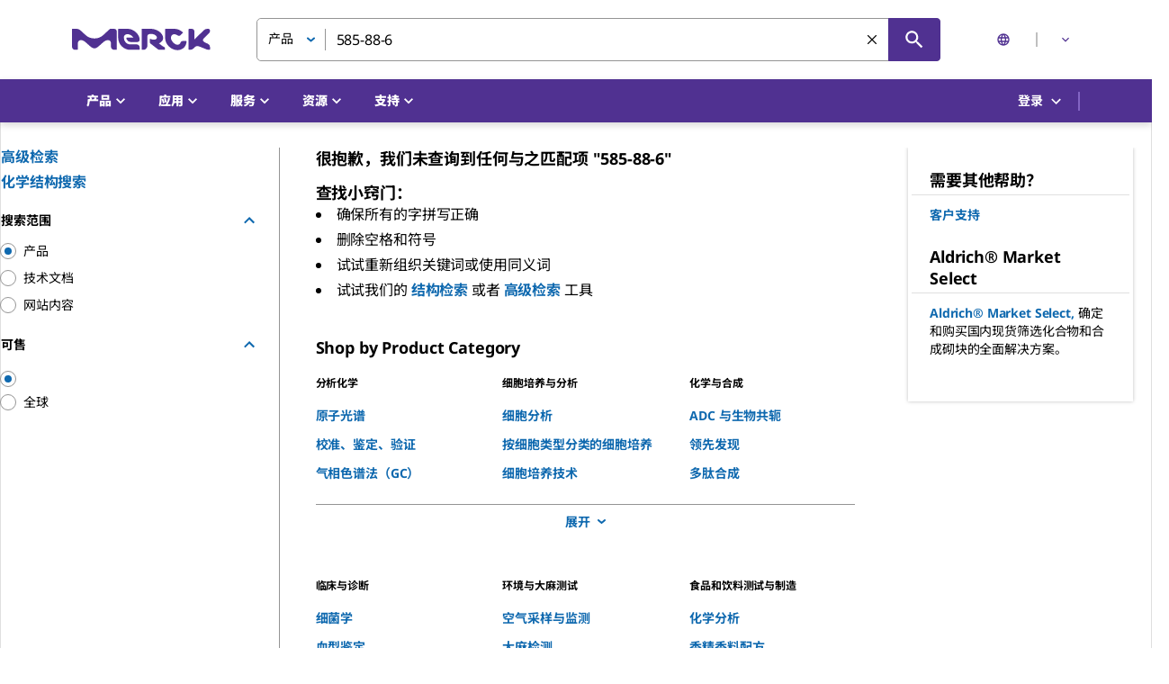

--- FILE ---
content_type: text/html; charset=utf-8
request_url: https://www.sigmaaldrich.com/HK/zh/search/585-88-6?focus=products&page=1&perpage=30&sort=relevance&term=585-88-6&type=cas_number
body_size: 267497
content:
<!DOCTYPE html><html lang="zh" dir="ltr"><head><meta charSet="utf-8" data-next-head=""/><meta name="viewport" content="width=device-width, initial-scale=1.0, maximum-scale=5.0" data-next-head=""/><link rel="preconnect" href="https://t.jabmo.app" data-next-head=""/><link rel="preconnect" href="https://analytics.twitter.com" data-next-head=""/><link rel="preconnect" href="https://t.co" data-next-head=""/><link rel="preconnect" href="https://secure.adnxs.com" data-next-head=""/><link rel="preconnect" href="https://segments.company-target.com" data-next-head=""/><link rel="preconnect" href="https://api.company-target.com" data-next-head=""/><link rel="preconnect" href="https://d22d1xpx4ztuef.cloudfront.net" data-next-head=""/><link rel="preconnect" href="https://www.facebook.com" data-next-head=""/><link rel="preconnect" href="https://gateway.foresee.com" data-next-head=""/><link rel="preconnect" href="https://match.prod.bidr.io" data-next-head=""/><link rel="preconnect" href="https://device.4seeresults.com" data-next-head=""/><link rel="preconnect" href="https://stats.g.doubleclick.net" data-next-head=""/><link rel="preconnect" href="https://www.google-analytics.com" data-next-head=""/><link rel="preconnect" href="https://googleads.g.doubleclick.net" data-next-head=""/><link rel="preconnect" href="https://www.google.com" data-next-head=""/><link rel="preconnect" href="https://adservice.google.com" data-next-head=""/><link rel="preconnect" href="https://www.googletagmanager.com" data-next-head=""/><link rel="preconnect" href="https://static.ads-twitter.com" data-next-head=""/><link rel="preconnect" href="https://5846014.fls.doubleclick.net" data-next-head=""/><link rel="preconnect" href="https://px.ads.linkedin.com" data-next-head=""/><link rel="preconnect" href="https://www.linkedin.com" data-next-head=""/><link rel="preconnect" href="https://snap.licdn.com" data-next-head=""/><link rel="preconnect" href="https://connect.facebook.net" data-next-head=""/><link rel="preconnect" href="https://bat.bing.com" data-next-head=""/><link rel="preconnect" href="https://www.googleadservices.com" data-next-head=""/><link rel="preconnect" href="https://id.rlcdn.com" data-next-head=""/><link rel="preconnect" href="https://p.adsymptotic.com" data-next-head=""/><link rel="preconnect" href="https://tag.demandbase.com" data-next-head=""/><meta name="app-version" content="next-commerce@314cca8b" data-next-head=""/><title data-testid="head-title" data-next-head="">CAS 585-88-6 | Sigma-Aldrich</title><link rel="next" href="/HK/zh/search/585-88-6?focus=products&amp;page=2&amp;perpage=30&amp;sort=relevance&amp;term=585-88-6&amp;type=cas_number" data-next-head=""/><meta name="robots" content="noindex,follow" data-next-head=""/><meta name="description" content="Find 585-88-6 and related products for scientific research at Merck" data-next-head=""/><link rel="alternate" hrefLang="es-ar" href="https://www.sigmaaldrich.com/AR/es/search/585-88-6?focus=products&amp;page=1&amp;perpage=30&amp;sort=relevance&amp;term=585-88-6&amp;type=cas_number" data-next-head=""/><link rel="alternate" hrefLang="en-ar" href="https://www.sigmaaldrich.com/AR/en/search/585-88-6?focus=products&amp;page=1&amp;perpage=30&amp;sort=relevance&amp;term=585-88-6&amp;type=cas_number" data-next-head=""/><link rel="alternate" hrefLang="en-au" href="https://www.sigmaaldrich.com/AU/en/search/585-88-6?focus=products&amp;page=1&amp;perpage=30&amp;sort=relevance&amp;term=585-88-6&amp;type=cas_number" data-next-head=""/><link rel="alternate" hrefLang="de-at" href="https://www.sigmaaldrich.com/AT/de/search/585-88-6?focus=products&amp;page=1&amp;perpage=30&amp;sort=relevance&amp;term=585-88-6&amp;type=cas_number" data-next-head=""/><link rel="alternate" hrefLang="en-at" href="https://www.sigmaaldrich.com/AT/en/search/585-88-6?focus=products&amp;page=1&amp;perpage=30&amp;sort=relevance&amp;term=585-88-6&amp;type=cas_number" data-next-head=""/><link rel="alternate" hrefLang="en-be" href="https://www.sigmaaldrich.com/BE/en/search/585-88-6?focus=products&amp;page=1&amp;perpage=30&amp;sort=relevance&amp;term=585-88-6&amp;type=cas_number" data-next-head=""/><link rel="alternate" hrefLang="fr-be" href="https://www.sigmaaldrich.com/BE/fr/search/585-88-6?focus=products&amp;page=1&amp;perpage=30&amp;sort=relevance&amp;term=585-88-6&amp;type=cas_number" data-next-head=""/><link rel="alternate" hrefLang="pt-br" href="https://www.sigmaaldrich.com/BR/pt/search/585-88-6?focus=products&amp;page=1&amp;perpage=30&amp;sort=relevance&amp;term=585-88-6&amp;type=cas_number" data-next-head=""/><link rel="alternate" hrefLang="en-br" href="https://www.sigmaaldrich.com/BR/en/search/585-88-6?focus=products&amp;page=1&amp;perpage=30&amp;sort=relevance&amp;term=585-88-6&amp;type=cas_number" data-next-head=""/><link rel="alternate" hrefLang="pt" href="https://www.sigmaaldrich.com/BR/pt/search/585-88-6?focus=products&amp;page=1&amp;perpage=30&amp;sort=relevance&amp;term=585-88-6&amp;type=cas_number" data-next-head=""/><link rel="alternate" hrefLang="en-ca" href="https://www.sigmaaldrich.com/CA/en/search/585-88-6?focus=products&amp;page=1&amp;perpage=30&amp;sort=relevance&amp;term=585-88-6&amp;type=cas_number" data-next-head=""/><link rel="alternate" hrefLang="fr-ca" href="https://www.sigmaaldrich.com/CA/fr/search/585-88-6?focus=products&amp;page=1&amp;perpage=30&amp;sort=relevance&amp;term=585-88-6&amp;type=cas_number" data-next-head=""/><link rel="alternate" hrefLang="zh-cn" href="https://www.sigmaaldrich.cn/CN/zh/search/585-88-6?focus=products&amp;page=1&amp;perpage=30&amp;sort=relevance&amp;term=585-88-6&amp;type=cas_number" data-next-head=""/><link rel="alternate" hrefLang="en-cn" href="https://www.sigmaaldrich.cn/CN/en/search/585-88-6?focus=products&amp;page=1&amp;perpage=30&amp;sort=relevance&amp;term=585-88-6&amp;type=cas_number" data-next-head=""/><link rel="alternate" hrefLang="en-cz" href="https://www.sigmaaldrich.com/CZ/en/search/585-88-6?focus=products&amp;page=1&amp;perpage=30&amp;sort=relevance&amp;term=585-88-6&amp;type=cas_number" data-next-head=""/><link rel="alternate" hrefLang="en-dk" href="https://www.sigmaaldrich.com/DK/en/search/585-88-6?focus=products&amp;page=1&amp;perpage=30&amp;sort=relevance&amp;term=585-88-6&amp;type=cas_number" data-next-head=""/><link rel="alternate" hrefLang="en-fi" href="https://www.sigmaaldrich.com/FI/en/search/585-88-6?focus=products&amp;page=1&amp;perpage=30&amp;sort=relevance&amp;term=585-88-6&amp;type=cas_number" data-next-head=""/><link rel="alternate" hrefLang="fr-fr" href="https://www.sigmaaldrich.com/FR/fr/search/585-88-6?focus=products&amp;page=1&amp;perpage=30&amp;sort=relevance&amp;term=585-88-6&amp;type=cas_number" data-next-head=""/><link rel="alternate" hrefLang="en-fr" href="https://www.sigmaaldrich.com/FR/en/search/585-88-6?focus=products&amp;page=1&amp;perpage=30&amp;sort=relevance&amp;term=585-88-6&amp;type=cas_number" data-next-head=""/><link rel="alternate" hrefLang="fr" href="https://www.sigmaaldrich.com/FR/fr/search/585-88-6?focus=products&amp;page=1&amp;perpage=30&amp;sort=relevance&amp;term=585-88-6&amp;type=cas_number" data-next-head=""/><link rel="alternate" hrefLang="de-de" href="https://www.sigmaaldrich.com/DE/de/search/585-88-6?focus=products&amp;page=1&amp;perpage=30&amp;sort=relevance&amp;term=585-88-6&amp;type=cas_number" data-next-head=""/><link rel="alternate" hrefLang="en-de" href="https://www.sigmaaldrich.com/DE/en/search/585-88-6?focus=products&amp;page=1&amp;perpage=30&amp;sort=relevance&amp;term=585-88-6&amp;type=cas_number" data-next-head=""/><link rel="alternate" hrefLang="de" href="https://www.sigmaaldrich.com/DE/de/search/585-88-6?focus=products&amp;page=1&amp;perpage=30&amp;sort=relevance&amp;term=585-88-6&amp;type=cas_number" data-next-head=""/><link rel="alternate" hrefLang="en-hk" href="https://www.sigmaaldrich.com/HK/en/search/585-88-6?focus=products&amp;page=1&amp;perpage=30&amp;sort=relevance&amp;term=585-88-6&amp;type=cas_number" data-next-head=""/><link rel="alternate" hrefLang="zh-hk" href="https://www.sigmaaldrich.com/HK/zh/search/585-88-6?focus=products&amp;page=1&amp;perpage=30&amp;sort=relevance&amp;term=585-88-6&amp;type=cas_number" data-next-head=""/><link rel="alternate" hrefLang="zh" href="https://www.sigmaaldrich.com/HK/zh/search/585-88-6?focus=products&amp;page=1&amp;perpage=30&amp;sort=relevance&amp;term=585-88-6&amp;type=cas_number" data-next-head=""/><link rel="alternate" hrefLang="en-hu" href="https://www.sigmaaldrich.com/HU/en/search/585-88-6?focus=products&amp;page=1&amp;perpage=30&amp;sort=relevance&amp;term=585-88-6&amp;type=cas_number" data-next-head=""/><link rel="alternate" hrefLang="en-in" href="https://www.sigmaaldrich.com/IN/en/search/585-88-6?focus=products&amp;page=1&amp;perpage=30&amp;sort=relevance&amp;term=585-88-6&amp;type=cas_number" data-next-head=""/><link rel="alternate" hrefLang="en-id" href="https://www.sigmaaldrich.com/ID/en/search/585-88-6?focus=products&amp;page=1&amp;perpage=30&amp;sort=relevance&amp;term=585-88-6&amp;type=cas_number" data-next-head=""/><link rel="alternate" hrefLang="en-ie" href="https://www.sigmaaldrich.com/IE/en/search/585-88-6?focus=products&amp;page=1&amp;perpage=30&amp;sort=relevance&amp;term=585-88-6&amp;type=cas_number" data-next-head=""/><link rel="alternate" hrefLang="en-il" href="https://www.sigmaaldrich.com/IL/en/search/585-88-6?focus=products&amp;page=1&amp;perpage=30&amp;sort=relevance&amp;term=585-88-6&amp;type=cas_number" data-next-head=""/><link rel="alternate" hrefLang="it-it" href="https://www.sigmaaldrich.com/IT/it/search/585-88-6?focus=products&amp;page=1&amp;perpage=30&amp;sort=relevance&amp;term=585-88-6&amp;type=cas_number" data-next-head=""/><link rel="alternate" hrefLang="en-it" href="https://www.sigmaaldrich.com/IT/en/search/585-88-6?focus=products&amp;page=1&amp;perpage=30&amp;sort=relevance&amp;term=585-88-6&amp;type=cas_number" data-next-head=""/><link rel="alternate" hrefLang="it" href="https://www.sigmaaldrich.com/IT/it/search/585-88-6?focus=products&amp;page=1&amp;perpage=30&amp;sort=relevance&amp;term=585-88-6&amp;type=cas_number" data-next-head=""/><link rel="alternate" hrefLang="ja-jp" href="https://www.sigmaaldrich.com/JP/ja/search/585-88-6?focus=products&amp;page=1&amp;perpage=30&amp;sort=relevance&amp;term=585-88-6&amp;type=cas_number" data-next-head=""/><link rel="alternate" hrefLang="en-jp" href="https://www.sigmaaldrich.com/JP/en/search/585-88-6?focus=products&amp;page=1&amp;perpage=30&amp;sort=relevance&amp;term=585-88-6&amp;type=cas_number" data-next-head=""/><link rel="alternate" hrefLang="ja" href="https://www.sigmaaldrich.com/JP/ja/search/585-88-6?focus=products&amp;page=1&amp;perpage=30&amp;sort=relevance&amp;term=585-88-6&amp;type=cas_number" data-next-head=""/><link rel="alternate" hrefLang="en-kz" href="https://www.sigmaaldrich.com/KZ/en/search/585-88-6?focus=products&amp;page=1&amp;perpage=30&amp;sort=relevance&amp;term=585-88-6&amp;type=cas_number" data-next-head=""/><link rel="alternate" hrefLang="en-lt" href="https://www.sigmaaldrich.com/LT/en/search/585-88-6?focus=products&amp;page=1&amp;perpage=30&amp;sort=relevance&amp;term=585-88-6&amp;type=cas_number" data-next-head=""/><link rel="alternate" hrefLang="en-my" href="https://www.sigmaaldrich.com/MY/en/search/585-88-6?focus=products&amp;page=1&amp;perpage=30&amp;sort=relevance&amp;term=585-88-6&amp;type=cas_number" data-next-head=""/><link rel="alternate" hrefLang="es-mx" href="https://www.sigmaaldrich.com/MX/es/search/585-88-6?focus=products&amp;page=1&amp;perpage=30&amp;sort=relevance&amp;term=585-88-6&amp;type=cas_number" data-next-head=""/><link rel="alternate" hrefLang="en-mx" href="https://www.sigmaaldrich.com/MX/en/search/585-88-6?focus=products&amp;page=1&amp;perpage=30&amp;sort=relevance&amp;term=585-88-6&amp;type=cas_number" data-next-head=""/><link rel="alternate" hrefLang="en-nl" href="https://www.sigmaaldrich.com/NL/en/search/585-88-6?focus=products&amp;page=1&amp;perpage=30&amp;sort=relevance&amp;term=585-88-6&amp;type=cas_number" data-next-head=""/><link rel="alternate" hrefLang="en-nz" href="https://www.sigmaaldrich.com/NZ/en/search/585-88-6?focus=products&amp;page=1&amp;perpage=30&amp;sort=relevance&amp;term=585-88-6&amp;type=cas_number" data-next-head=""/><link rel="alternate" hrefLang="en-no" href="https://www.sigmaaldrich.com/NO/en/search/585-88-6?focus=products&amp;page=1&amp;perpage=30&amp;sort=relevance&amp;term=585-88-6&amp;type=cas_number" data-next-head=""/><link rel="alternate" hrefLang="en-ph" href="https://www.sigmaaldrich.com/PH/en/search/585-88-6?focus=products&amp;page=1&amp;perpage=30&amp;sort=relevance&amp;term=585-88-6&amp;type=cas_number" data-next-head=""/><link rel="alternate" hrefLang="pl-pl" href="https://www.sigmaaldrich.com/PL/pl/search/585-88-6?focus=products&amp;page=1&amp;perpage=30&amp;sort=relevance&amp;term=585-88-6&amp;type=cas_number" data-next-head=""/><link rel="alternate" hrefLang="en-pl" href="https://www.sigmaaldrich.com/PL/en/search/585-88-6?focus=products&amp;page=1&amp;perpage=30&amp;sort=relevance&amp;term=585-88-6&amp;type=cas_number" data-next-head=""/><link rel="alternate" hrefLang="pl" href="https://www.sigmaaldrich.com/PL/pl/search/585-88-6?focus=products&amp;page=1&amp;perpage=30&amp;sort=relevance&amp;term=585-88-6&amp;type=cas_number" data-next-head=""/><link rel="alternate" hrefLang="en-pr" href="https://www.sigmaaldrich.com/PR/en/search/585-88-6?focus=products&amp;page=1&amp;perpage=30&amp;sort=relevance&amp;term=585-88-6&amp;type=cas_number" data-next-head=""/><link rel="alternate" hrefLang="en-ru" href="https://www.sigmaaldrich.com/RU/en/search/585-88-6?focus=products&amp;page=1&amp;perpage=30&amp;sort=relevance&amp;term=585-88-6&amp;type=cas_number" data-next-head=""/><link rel="alternate" hrefLang="en-sg" href="https://www.sigmaaldrich.com/SG/en/search/585-88-6?focus=products&amp;page=1&amp;perpage=30&amp;sort=relevance&amp;term=585-88-6&amp;type=cas_number" data-next-head=""/><link rel="alternate" hrefLang="zh-sg" href="https://www.sigmaaldrich.com/SG/zh/search/585-88-6?focus=products&amp;page=1&amp;perpage=30&amp;sort=relevance&amp;term=585-88-6&amp;type=cas_number" data-next-head=""/><link rel="alternate" hrefLang="en-sk" href="https://www.sigmaaldrich.com/SK/en/search/585-88-6?focus=products&amp;page=1&amp;perpage=30&amp;sort=relevance&amp;term=585-88-6&amp;type=cas_number" data-next-head=""/><link rel="alternate" hrefLang="en-za" href="https://www.sigmaaldrich.com/ZA/en/search/585-88-6?focus=products&amp;page=1&amp;perpage=30&amp;sort=relevance&amp;term=585-88-6&amp;type=cas_number" data-next-head=""/><link rel="alternate" hrefLang="ko-kr" href="https://www.sigmaaldrich.com/KR/ko/search/585-88-6?focus=products&amp;page=1&amp;perpage=30&amp;sort=relevance&amp;term=585-88-6&amp;type=cas_number" data-next-head=""/><link rel="alternate" hrefLang="en-kr" href="https://www.sigmaaldrich.com/KR/en/search/585-88-6?focus=products&amp;page=1&amp;perpage=30&amp;sort=relevance&amp;term=585-88-6&amp;type=cas_number" data-next-head=""/><link rel="alternate" hrefLang="ko" href="https://www.sigmaaldrich.com/KR/ko/search/585-88-6?focus=products&amp;page=1&amp;perpage=30&amp;sort=relevance&amp;term=585-88-6&amp;type=cas_number" data-next-head=""/><link rel="alternate" hrefLang="es-es" href="https://www.sigmaaldrich.com/ES/es/search/585-88-6?focus=products&amp;page=1&amp;perpage=30&amp;sort=relevance&amp;term=585-88-6&amp;type=cas_number" data-next-head=""/><link rel="alternate" hrefLang="en-es" href="https://www.sigmaaldrich.com/ES/en/search/585-88-6?focus=products&amp;page=1&amp;perpage=30&amp;sort=relevance&amp;term=585-88-6&amp;type=cas_number" data-next-head=""/><link rel="alternate" hrefLang="en-se" href="https://www.sigmaaldrich.com/SE/en/search/585-88-6?focus=products&amp;page=1&amp;perpage=30&amp;sort=relevance&amp;term=585-88-6&amp;type=cas_number" data-next-head=""/><link rel="alternate" hrefLang="de-ch" href="https://www.sigmaaldrich.com/CH/de/search/585-88-6?focus=products&amp;page=1&amp;perpage=30&amp;sort=relevance&amp;term=585-88-6&amp;type=cas_number" data-next-head=""/><link rel="alternate" hrefLang="en-ch" href="https://www.sigmaaldrich.com/CH/en/search/585-88-6?focus=products&amp;page=1&amp;perpage=30&amp;sort=relevance&amp;term=585-88-6&amp;type=cas_number" data-next-head=""/><link rel="alternate" hrefLang="fr-ch" href="https://www.sigmaaldrich.com/CH/fr/search/585-88-6?focus=products&amp;page=1&amp;perpage=30&amp;sort=relevance&amp;term=585-88-6&amp;type=cas_number" data-next-head=""/><link rel="alternate" hrefLang="it-ch" href="https://www.sigmaaldrich.com/CH/it/search/585-88-6?focus=products&amp;page=1&amp;perpage=30&amp;sort=relevance&amp;term=585-88-6&amp;type=cas_number" data-next-head=""/><link rel="alternate" hrefLang="en-tw" href="https://www.sigmaaldrich.com/TW/en/search/585-88-6?focus=products&amp;page=1&amp;perpage=30&amp;sort=relevance&amp;term=585-88-6&amp;type=cas_number" data-next-head=""/><link rel="alternate" hrefLang="zh-tw" href="https://www.sigmaaldrich.com/TW/zh/search/585-88-6?focus=products&amp;page=1&amp;perpage=30&amp;sort=relevance&amp;term=585-88-6&amp;type=cas_number" data-next-head=""/><link rel="alternate" hrefLang="en-th" href="https://www.sigmaaldrich.com/TH/en/search/585-88-6?focus=products&amp;page=1&amp;perpage=30&amp;sort=relevance&amp;term=585-88-6&amp;type=cas_number" data-next-head=""/><link rel="alternate" hrefLang="en-tr" href="https://www.sigmaaldrich.com/TR/en/search/585-88-6?focus=products&amp;page=1&amp;perpage=30&amp;sort=relevance&amp;term=585-88-6&amp;type=cas_number" data-next-head=""/><link rel="alternate" hrefLang="en-gb" href="https://www.sigmaaldrich.com/GB/en/search/585-88-6?focus=products&amp;page=1&amp;perpage=30&amp;sort=relevance&amp;term=585-88-6&amp;type=cas_number" data-next-head=""/><link rel="alternate" hrefLang="en-us" href="https://www.sigmaaldrich.com/US/en/search/585-88-6?focus=products&amp;page=1&amp;perpage=30&amp;sort=relevance&amp;term=585-88-6&amp;type=cas_number" data-next-head=""/><link rel="alternate" hrefLang="es-us" href="https://www.sigmaaldrich.com/US/es/search/585-88-6?focus=products&amp;page=1&amp;perpage=30&amp;sort=relevance&amp;term=585-88-6&amp;type=cas_number" data-next-head=""/><link rel="alternate" hrefLang="en-vn" href="https://www.sigmaaldrich.com/VN/en/search/585-88-6?focus=products&amp;page=1&amp;perpage=30&amp;sort=relevance&amp;term=585-88-6&amp;type=cas_number" data-next-head=""/><link rel="alternate" hrefLang="x-default" href="https://www.sigmaaldrich.com/US/en/search/585-88-6?focus=products&amp;page=1&amp;perpage=30&amp;sort=relevance&amp;term=585-88-6&amp;type=cas_number" data-next-head=""/><meta property="og:description" content="Find 585-88-6 and related products for scientific research at Merck" data-next-head=""/><link rel="canonical" href="https://www.sigmaaldrich.com/HK/zh/search/585-88-6?focus=products&amp;page=1&amp;perpage=30&amp;sort=relevance&amp;term=585-88-6&amp;type=cas_number" data-next-head=""/><meta name="googlebot" content="noindex,follow" data-next-head=""/><meta property="keywords" content="585-88-6,search,sigma,aldrich,millipore,Merck" data-next-head=""/><script type="application/ld+json" data-next-head="">{"@context":"https://schema.org","@type":"BreadcrumbList","itemListElement":[{"@type":"ListItem","position":1,"name":"Search","item":"https://www.sigmaaldrich.com/HK/zh/search"},{"@type":"ListItem","position":2,"name":"585-88-6","item":"https://www.sigmaaldrich.com/HK/zh/search/585-88-6?focus=products&page=1&perpage=30&sort=relevance&term=585-88-6&type=cas_number"}]}</script><meta http-equiv="X-UA-Compatible" content="IE=edge"/><meta charSet="utf-8"/><meta name="theme-color" content="#503191"/><link rel="icon" type="image/x-icon" href="/static/favicon.ico"/><link rel="icon" href="/static/favicon.svg" type="image/svg+xml"/><link rel="stylesheet" href="/static/fonts/noto-sans.css"/><link rel="preload" href="/static/fonts/Noto_Sans/NotoSans-VariableFont_wdth-wght.ttf" as="font" type="font/ttf" crossorigin=""/><link rel="preload" href="/static/fonts/Noto_Sans/NotoSans-Italic-VariableFont_wdth-wght.ttf" as="font" type="font/ttf" crossorigin=""/><link rel="stylesheet" href="/static/fonts/noto-sans-sc.css"/><link rel="preload" href="/static/fonts/Noto_Sans_SC/NotoSansSC-VariableFont_wght.ttf" as="font" type="font/ttf" crossorigin=""/><link rel="preload" as="image" href="/static/logos/purple/merck.svg" data-testid="header-logo-preload"/><link rel="manifest" href="/manifest.webmanifest"/><link rel="apple-touch-icon" href="/static/pwa/SigmaAldrich/apple-icon-180.png"/><meta name="mobile-web-app-capable" content="yes"/><link rel="apple-touch-startup-image" href="/static/pwa/SigmaAldrich/apple-splash-2048-2732.png" media="(device-width: 1024px) and (device-height: 1366px) and (-webkit-device-pixel-ratio: 2) and (orientation: portrait)"/><link rel="apple-touch-startup-image" href="/static/pwa/SigmaAldrich/apple-splash-2732-2048.png" media="(device-width: 1024px) and (device-height: 1366px) and (-webkit-device-pixel-ratio: 2) and (orientation: landscape)"/><link rel="apple-touch-startup-image" href="/static/pwa/SigmaAldrich/apple-splash-1668-2388.png" media="(device-width: 834px) and (device-height: 1194px) and (-webkit-device-pixel-ratio: 2) and (orientation: portrait)"/><link rel="apple-touch-startup-image" href="/static/pwa/SigmaAldrich/apple-splash-2388-1668.png" media="(device-width: 834px) and (device-height: 1194px) and (-webkit-device-pixel-ratio: 2) and (orientation: landscape)"/><link rel="apple-touch-startup-image" href="/static/pwa/SigmaAldrich/apple-splash-1536-2048.png" media="(device-width: 768px) and (device-height: 1024px) and (-webkit-device-pixel-ratio: 2) and (orientation: portrait)"/><link rel="apple-touch-startup-image" href="/static/pwa/SigmaAldrich/apple-splash-2048-1536.png" media="(device-width: 768px) and (device-height: 1024px) and (-webkit-device-pixel-ratio: 2) and (orientation: landscape)"/><link rel="apple-touch-startup-image" href="/static/pwa/SigmaAldrich/apple-splash-1668-2224.png" media="(device-width: 834px) and (device-height: 1112px) and (-webkit-device-pixel-ratio: 2) and (orientation: portrait)"/><link rel="apple-touch-startup-image" href="/static/pwa/SigmaAldrich/apple-splash-2224-1668.png" media="(device-width: 834px) and (device-height: 1112px) and (-webkit-device-pixel-ratio: 2) and (orientation: landscape)"/><link rel="apple-touch-startup-image" href="/static/pwa/SigmaAldrich/apple-splash-1620-2160.png" media="(device-width: 810px) and (device-height: 1080px) and (-webkit-device-pixel-ratio: 2) and (orientation: portrait)"/><link rel="apple-touch-startup-image" href="/static/pwa/SigmaAldrich/apple-splash-2160-1620.png" media="(device-width: 810px) and (device-height: 1080px) and (-webkit-device-pixel-ratio: 2) and (orientation: landscape)"/><link rel="apple-touch-startup-image" href="/static/pwa/SigmaAldrich/apple-splash-1284-2778.png" media="(device-width: 428px) and (device-height: 926px) and (-webkit-device-pixel-ratio: 3) and (orientation: portrait)"/><link rel="apple-touch-startup-image" href="/static/pwa/SigmaAldrich/apple-splash-2778-1284.png" media="(device-width: 428px) and (device-height: 926px) and (-webkit-device-pixel-ratio: 3) and (orientation: landscape)"/><link rel="apple-touch-startup-image" href="/static/pwa/SigmaAldrich/apple-splash-1170-2532.png" media="(device-width: 390px) and (device-height: 844px) and (-webkit-device-pixel-ratio: 3) and (orientation: portrait)"/><link rel="apple-touch-startup-image" href="/static/pwa/SigmaAldrich/apple-splash-2532-1170.png" media="(device-width: 390px) and (device-height: 844px) and (-webkit-device-pixel-ratio: 3) and (orientation: landscape)"/><link rel="apple-touch-startup-image" href="/static/pwa/SigmaAldrich/apple-splash-1125-2436.png" media="(device-width: 375px) and (device-height: 812px) and (-webkit-device-pixel-ratio: 3) and (orientation: portrait)"/><link rel="apple-touch-startup-image" href="/static/pwa/SigmaAldrich/apple-splash-2436-1125.png" media="(device-width: 375px) and (device-height: 812px) and (-webkit-device-pixel-ratio: 3) and (orientation: landscape)"/><link rel="apple-touch-startup-image" href="/static/pwa/SigmaAldrich/apple-splash-1242-2688.png" media="(device-width: 414px) and (device-height: 896px) and (-webkit-device-pixel-ratio: 3) and (orientation: portrait)"/><link rel="apple-touch-startup-image" href="/static/pwa/SigmaAldrich/apple-splash-2688-1242.png" media="(device-width: 414px) and (device-height: 896px) and (-webkit-device-pixel-ratio: 3) and (orientation: landscape)"/><link rel="apple-touch-startup-image" href="/static/pwa/SigmaAldrich/apple-splash-828-1792.png" media="(device-width: 414px) and (device-height: 896px) and (-webkit-device-pixel-ratio: 2) and (orientation: portrait)"/><link rel="apple-touch-startup-image" href="/static/pwa/SigmaAldrich/apple-splash-1792-828.png" media="(device-width: 414px) and (device-height: 896px) and (-webkit-device-pixel-ratio: 2) and (orientation: landscape)"/><link rel="apple-touch-startup-image" href="/static/pwa/SigmaAldrich/apple-splash-1242-2208.png" media="(device-width: 414px) and (device-height: 736px) and (-webkit-device-pixel-ratio: 3) and (orientation: portrait)"/><link rel="apple-touch-startup-image" href="/static/pwa/SigmaAldrich/apple-splash-2208-1242.png" media="(device-width: 414px) and (device-height: 736px) and (-webkit-device-pixel-ratio: 3) and (orientation: landscape)"/><link rel="apple-touch-startup-image" href="/static/pwa/SigmaAldrich/apple-splash-750-1334.png" media="(device-width: 375px) and (device-height: 667px) and (-webkit-device-pixel-ratio: 2) and (orientation: portrait)"/><link rel="apple-touch-startup-image" href="/static/pwa/SigmaAldrich/apple-splash-1334-750.png" media="(device-width: 375px) and (device-height: 667px) and (-webkit-device-pixel-ratio: 2) and (orientation: landscape)"/><link rel="apple-touch-startup-image" href="/static/pwa/SigmaAldrich/apple-splash-640-1136.png" media="(device-width: 320px) and (device-height: 568px) and (-webkit-device-pixel-ratio: 2) and (orientation: portrait)"/><link rel="apple-touch-startup-image" href="/static/pwa/SigmaAldrich/apple-splash-1136-640.png" media="(device-width: 320px) and (device-height: 568px) and (-webkit-device-pixel-ratio: 2) and (orientation: landscape)"/><noscript data-n-css=""></noscript><script defer="" nomodule="" src="/_next/static/chunks/polyfills-42372ed130431b0a.js"></script><script defer="" src="/_next/static/chunks/9.25cc5b6b49bd6a96.js"></script><script defer="" src="/_next/static/chunks/6369.08b83edb5ec8b054.js"></script><script src="/_next/static/chunks/webpack-cb231fec19168c86.js" defer=""></script><script src="/_next/static/chunks/framework-d550dc9e0600b16d.js" defer=""></script><script src="/_next/static/chunks/main-31ab7645d09b86ee.js" defer=""></script><script src="/_next/static/chunks/pages/_app-35f9c8f31b90c03b.js" defer=""></script><script src="/_next/static/chunks/779-2a1e96b0613cd526.js" defer=""></script><script src="/_next/static/chunks/8230-b5159ce0e7996812.js" defer=""></script><script src="/_next/static/chunks/1889-57b7213a563c4ed8.js" defer=""></script><script src="/_next/static/chunks/3992-5ae5e75433199331.js" defer=""></script><script src="/_next/static/chunks/1373-467600e3e0093056.js" defer=""></script><script src="/_next/static/chunks/190-e0dc8e159714dc2b.js" defer=""></script><script src="/_next/static/chunks/8226-e1567b507eb5150a.js" defer=""></script><script src="/_next/static/chunks/8206-2f3dd0f49a352a57.js" defer=""></script><script src="/_next/static/chunks/7120-c8ec1a16ac30a1ce.js" defer=""></script><script src="/_next/static/chunks/2497-454a43d761c1c39c.js" defer=""></script><script src="/_next/static/chunks/7929-f5179e58414a0d3e.js" defer=""></script><script src="/_next/static/chunks/2633-aa1bb832f38e01e9.js" defer=""></script><script src="/_next/static/chunks/8335-41301619e30a361d.js" defer=""></script><script src="/_next/static/chunks/7863-38dfa3b57bd1b848.js" defer=""></script><script src="/_next/static/chunks/217-5c956f478020127b.js" defer=""></script><script src="/_next/static/chunks/2683-6b4be21d7a0b84f1.js" defer=""></script><script src="/_next/static/chunks/1114-fefe173bacadb161.js" defer=""></script><script src="/_next/static/chunks/6417-90dc67a6f447e114.js" defer=""></script><script src="/_next/static/chunks/2543-2a4f6836017898c9.js" defer=""></script><script src="/_next/static/chunks/8425-b3f9739150741192.js" defer=""></script><script src="/_next/static/chunks/8547-9bb0a6f2f4ec9dbd.js" defer=""></script><script src="/_next/static/chunks/612-11ee2c376e78ffb5.js" defer=""></script><script src="/_next/static/chunks/3958-d7f72c1fa6b3a6f9.js" defer=""></script><script src="/_next/static/chunks/4236-a4626eb5d885de95.js" defer=""></script><script src="/_next/static/chunks/7588-918fddc8f5c376a1.js" defer=""></script><script src="/_next/static/chunks/1615-4cf195c6e0212ea3.js" defer=""></script><script src="/_next/static/chunks/6382-ff70f6493b51cd78.js" defer=""></script><script src="/_next/static/chunks/5739-52c08153d9454820.js" defer=""></script><script src="/_next/static/chunks/7376-cf2d97452505671a.js" defer=""></script><script src="/_next/static/chunks/3520-38a0ffadc29247df.js" defer=""></script><script src="/_next/static/chunks/7061-7794c7c5eef62075.js" defer=""></script><script src="/_next/static/chunks/4264-fe1e0c2e8cdd1193.js" defer=""></script><script src="/_next/static/chunks/4949-6b9391b2570acdaa.js" defer=""></script><script src="/_next/static/chunks/5761-7559cc62bccd605e.js" defer=""></script><script src="/_next/static/chunks/6662-fd16ecc2394fd552.js" defer=""></script><script src="/_next/static/chunks/9668-2613a67824f47d13.js" defer=""></script><script src="/_next/static/chunks/pages/%5Bcountry%5D/%5Blanguage%5D/search/%5BsearchTerm%5D-ee6d769ac6e06c74.js" defer=""></script><script src="/_next/static/_5p5ZxoO7CTlM9N_lhz9B/_buildManifest.js" defer=""></script><script src="/_next/static/_5p5ZxoO7CTlM9N_lhz9B/_ssgManifest.js" defer=""></script><style id="mui-emotion-cache-insertion-point"></style><style data-emotion="mui o9ramx">.mui-o9ramx{-webkit-user-select:none;-moz-user-select:none;-ms-user-select:none;user-select:none;width:1em;height:1em;display:inline-block;fill:currentColor;-webkit-flex-shrink:0;-ms-flex-negative:0;flex-shrink:0;-webkit-transition:fill 200ms cubic-bezier(0.4, 0, 0.2, 1) 0ms;transition:fill 200ms cubic-bezier(0.4, 0, 0.2, 1) 0ms;font-size:1.5rem;font-size:1.25rem;line-height:normal;}</style><link rel="stylesheet" href="/tmp/aem.18ade.css" data-aem-css="ssr"/><style id="jss-server-side">html {
  height: 100%;
  box-sizing: border-box;
  -webkit-font-smoothing: antialiased;
  -moz-osx-font-smoothing: grayscale;
}
*, *::before, *::after {
  box-sizing: inherit;
}
strong, b {
  font-weight: 700;
}
body {
  color: #000000;
  height: 100%;
  margin: 0;
  font-size: 0.875rem;
  font-family: Noto Sans,Noto Sans SC,Noto Sans TC,Noto Sans JP,Noto Sans KR,-apple-system,"Helvetica Neue","Segoe UI","Apple Color Emoji","Segoe UI Emoji","Segoe UI Symbol",sans-serif;
  font-weight: 400;
  line-height: 20px;
  letter-spacing: -0.14px;
  background-color: #ffffff;
}
@media print {
  body {
    background-color: #fff;
  }
}
body::backdrop {
  background-color: #ffffff;
}
#__next {
  height: 100%;
}
h1, h2, h3, h4, h5, h6, p {
  margin: 0;
}
.DraftEditor-root h1, .DraftEditor-root h2 {
  color: #503191;
}
.DraftEditor-root a {
  color: #0F69AF;
}
a {
  color: #0F69AF;
  font-weight: 700;
  text-decoration: none;
}
a:hover {
  color: #002E74;
}
i {
  text-style: italic;
}
em {
  text-style: italic;
}
b {
  font-weight: 600;
}
strong {
  font-weight: 600;
}
small {
  font-size: 0.75rem;
  line-height: 20px;
}
.RichText_ContentBlock_text-align-right {
  text-align: right;
}
.RichText_ContentBlock_text-align-center {
  text-align: center;
}
.RichText_Image-center {
  margin-left: auto;
  margin-right: auto;
}
.public-DraftStyleDefault-unorderedListItem.public-DraftStyleDefault-depth1 {
  list-style-type: circle;
}
.public-DraftStyleDefault-listLTR.public-DraftStyleDefault-depth1 {
  margin-left: 1.4em;
}
.MuiSnackbar-root {
  left: 8px;
  right: 8px;
  display: flex;
  z-index: 1400;
  position: fixed;
  align-items: center;
  justify-content: center;
}
.MuiSnackbar-anchorOriginTopCenter {
  top: 8px;
}
@media (min-width:600px) {
  .MuiSnackbar-anchorOriginTopCenter {
    top: 24px;
    left: 50%;
    right: auto;
    transform: translateX(-50%);
  }
}
  .MuiSnackbar-anchorOriginBottomCenter {
    bottom: 8px;
  }
@media (min-width:600px) {
  .MuiSnackbar-anchorOriginBottomCenter {
    left: 50%;
    right: auto;
    bottom: 24px;
    transform: translateX(-50%);
  }
}
  .MuiSnackbar-anchorOriginTopRight {
    top: 8px;
    justify-content: flex-end;
  }
@media (min-width:600px) {
  .MuiSnackbar-anchorOriginTopRight {
    top: 24px;
    left: auto;
    right: 24px;
  }
}
  .MuiSnackbar-anchorOriginBottomRight {
    bottom: 8px;
    justify-content: flex-end;
  }
@media (min-width:600px) {
  .MuiSnackbar-anchorOriginBottomRight {
    left: auto;
    right: 24px;
    bottom: 24px;
  }
}
  .MuiSnackbar-anchorOriginTopLeft {
    top: 8px;
    justify-content: flex-start;
  }
@media (min-width:600px) {
  .MuiSnackbar-anchorOriginTopLeft {
    top: 24px;
    left: 24px;
    right: auto;
  }
}
  .MuiSnackbar-anchorOriginBottomLeft {
    bottom: 8px;
    justify-content: flex-start;
  }
@media (min-width:600px) {
  .MuiSnackbar-anchorOriginBottomLeft {
    left: 24px;
    right: auto;
    bottom: 24px;
  }
}
  .MuiButtonBase-root {
    color: inherit;
    border: 0;
    cursor: pointer;
    margin: 0;
    display: inline-flex;
    outline: 0;
    padding: 0;
    position: relative;
    align-items: center;
    font-family: Noto Sans,Noto Sans SC,Noto Sans TC,Noto Sans JP,Noto Sans KR,-apple-system,"Helvetica Neue","Segoe UI","Apple Color Emoji","Segoe UI Emoji","Segoe UI Symbol",sans-serif;
    user-select: none;
    border-radius: 0;
    vertical-align: middle;
    -moz-appearance: none;
    justify-content: center;
    text-decoration: none;
    background-color: transparent;
    -webkit-appearance: none;
    -webkit-tap-highlight-color: transparent;
  }
  .MuiButtonBase-root::-moz-focus-inner {
    border-style: none;
  }
  .MuiButtonBase-root.Mui-disabled {
    cursor: default;
    pointer-events: none;
  }
@media print {
  .MuiButtonBase-root {
    color-adjust: exact;
  }
}
  .MuiButtonBase-root.Mui-focusVisible {
    outline: revert;
  }
  .MuiIconButton-root {
    flex: 0 0 auto;
    color: rgba(0, 0, 0, 0.54);
    padding: 12px;
    overflow: visible;
    font-size: 1.5rem;
    text-align: center;
    transition: background-color 150ms cubic-bezier(0.4, 0, 0.2, 1) 0ms;
    border-radius: 50%;
  }
  .MuiIconButton-root:hover {
    background-color: rgba(0, 0, 0, 0.04);
  }
  .MuiIconButton-root.Mui-disabled {
    color: rgba(0, 0, 0, 0.26);
    background-color: transparent;
  }
@media (hover: none) {
  .MuiIconButton-root:hover {
    background-color: transparent;
  }
}
  .MuiIconButton-edgeStart {
    margin-left: -12px;
  }
  .MuiIconButton-sizeSmall.MuiIconButton-edgeStart {
    margin-left: -3px;
  }
  .MuiIconButton-edgeEnd {
    margin-right: -12px;
  }
  .MuiIconButton-sizeSmall.MuiIconButton-edgeEnd {
    margin-right: -3px;
  }
  .MuiIconButton-colorInherit {
    color: inherit;
  }
  .MuiIconButton-colorPrimary {
    color: #0F69AF;
  }
  .MuiIconButton-colorPrimary:hover {
    background-color: rgba(15, 105, 175, 0.04);
  }
@media (hover: none) {
  .MuiIconButton-colorPrimary:hover {
    background-color: transparent;
  }
}
  .MuiIconButton-colorSecondary {
    color: #503191;
  }
  .MuiIconButton-colorSecondary:hover {
    background-color: rgba(80, 49, 145, 0.04);
  }
@media (hover: none) {
  .MuiIconButton-colorSecondary:hover {
    background-color: transparent;
  }
}
  .MuiIconButton-sizeSmall {
    padding: 3px;
    font-size: 1.125rem;
  }
  .MuiIconButton-label {
    width: 100%;
    display: flex;
    align-items: inherit;
    justify-content: inherit;
  }
  .MuiSvgIcon-root {
    fill: currentColor;
    width: 1em;
    height: 1em;
    display: inline-block;
    font-size: 1.25rem;
    transition: fill 200ms cubic-bezier(0.4, 0, 0.2, 1) 0ms;
    flex-shrink: 0;
    line-height: normal;
    user-select: none;
  }
  .MuiSvgIcon-colorPrimary {
    color: #0F69AF;
  }
  .MuiSvgIcon-colorSecondary {
    color: #503191;
  }
  .MuiSvgIcon-colorAction {
    color: rgba(0, 0, 0, 0.54);
  }
  .MuiSvgIcon-colorError {
    color: #ce0000;
  }
  .MuiSvgIcon-colorDisabled {
    color: #949494;
  }
  .MuiSvgIcon-fontSizeInherit {
    font-size: inherit;
  }
  .MuiSvgIcon-fontSizeSmall {
    font-size: 1.25rem;
  }
  .MuiSvgIcon-fontSizeLarge {
    font-size: 2.1875rem;
  }
  .MuiButton-root {
    color: #000000;
    padding: 6px 16px;
    font-size: 1rem;
    min-width: 144px;
    box-sizing: border-box;
    transition: background-color 250ms cubic-bezier(0.4, 0, 0.2, 1) 0ms,box-shadow 250ms cubic-bezier(0.4, 0, 0.2, 1) 0ms,border 250ms cubic-bezier(0.4, 0, 0.2, 1) 0ms;
    font-family: Noto Sans,Noto Sans SC,Noto Sans TC,Noto Sans JP,Noto Sans KR,-apple-system,"Helvetica Neue","Segoe UI","Apple Color Emoji","Segoe UI Emoji","Segoe UI Symbol",sans-serif;
    font-weight: 600;
    line-height: 24px;
    padding-left: 24px;
    border-radius: 5px;
    padding-right: 24px;
    letter-spacing: -0.16px;
    text-transform: none;
  }
  .MuiButton-root:hover {
    text-decoration: none;
    background-color: rgba(0, 0, 0, 0.04);
  }
  .MuiButton-root.Mui-disabled {
    color: rgba(0, 0, 0, 0.26);
  }
@media (hover: none) {
  .MuiButton-root:hover {
    background-color: transparent;
  }
}
  .MuiButton-root:hover.Mui-disabled {
    background-color: transparent;
  }
  .MuiButton-label {
    width: 100%;
    display: inherit;
    align-items: inherit;
    justify-content: inherit;
  }
  .MuiButton-text {
    color: #0F69AF;
    padding: 6px 8px;
  }
  .MuiButton-text:hover {
    color: #002E74;
    background-color: transparent;
  }
  .MuiButton-text:focus {
    color: #002E74;
  }
  .MuiButton-textPrimary {
    color: #0F69AF;
  }
  .MuiButton-textPrimary:hover {
    background-color: transparent;
  }
@media (hover: none) {
  .MuiButton-textPrimary:hover {
    background-color: transparent;
  }
}
  .MuiButton-textSecondary {
    color: #503191;
  }
  .MuiButton-textSecondary:hover {
    color: #210953;
    background-color: transparent;
  }
@media (hover: none) {
  .MuiButton-textSecondary:hover {
    background-color: transparent;
  }
}
  .MuiButton-outlined {
    border: 1px solid rgba(0, 0, 0, 0.23);
    padding: 5px 15px;
  }
  .MuiButton-outlined.Mui-disabled {
    border: 1px solid #949494;
  }
  .MuiButton-outlined.Mui-disabled {
    color: #949494;
    border-color: #949494;
  }
  .MuiButton-outlinedPrimary {
    color: #0F69AF;
    border: 1px solid rgba(15, 105, 175, 0.5);
    border-color: #0F69AF;
    background-color: #ffffff;
  }
  .MuiButton-outlinedPrimary:hover {
    color: #002E74;
    border: 1px solid #0F69AF;
    border-color: #002E74;
    background-color: #ffffff;
  }
@media (hover: none) {
  .MuiButton-outlinedPrimary:hover {
    background-color: transparent;
  }
}
  .MuiButton-outlinedSecondary {
    color: #503191;
    border: 1px solid rgba(80, 49, 145, 0.5);
  }
  .MuiButton-outlinedSecondary:hover {
    color: #210953;
    border: 1px solid #503191;
    border-color: #210953;
    background-color: transparent;
  }
  .MuiButton-outlinedSecondary.Mui-disabled {
    border: 1px solid rgba(0, 0, 0, 0.26);
  }
  .MuiButton-outlinedSecondary.Mui-disabled {
    border-color: #949494;
  }
@media (hover: none) {
  .MuiButton-outlinedSecondary:hover {
    background-color: transparent;
  }
}
  .MuiButton-contained {
    color: rgba(0, 0, 0, 0.87);
    box-shadow: none;
    background-color: #dfdfdf;
  }
  .MuiButton-contained:hover {
    color: #ffffff;
    box-shadow: none;
    background-color: #d5d5d5;
  }
  .MuiButton-contained.Mui-focusVisible {
    box-shadow: 0px 3px 5px -1px rgba(0,0,0,0.0),0px 6px 10px 0px rgba(0,0,0,0.14),0px 1px 18px 0px rgba(0,0,0,0.12);
  }
  .MuiButton-contained:active {
    box-shadow: none;
  }
  .MuiButton-contained.Mui-disabled {
    color: rgba(0, 0, 0, 0.26);
    box-shadow: none;
    background-color: #949494;
  }
  .MuiButton-contained.Mui-focusVisible {
    box-shadow: none;
  }
  .MuiButton-contained.Mui-disabled {
    color: #ffffff;
    background-color: #949494;
  }
@media (hover: none) {
  .MuiButton-contained:hover {
    box-shadow: 0px 1px 5px 0px rgba(0,0,0,0.0),0px 2px 2px 0px rgba(0,0,0,0.14),0px 3px 1px -2px rgba(0,0,0,0.12);
    background-color: #dfdfdf;
  }
}
  .MuiButton-contained:hover.Mui-disabled {
    background-color: #949494;
  }
  .MuiButton-containedPrimary {
    color: #fff;
    background-color: #0F69AF;
  }
  .MuiButton-containedPrimary:hover {
    background-color: #002E74;
  }
  .MuiButton-containedPrimary.Mui-focusVisible {
    box-shadow: 0 0 6px 0 rgba(15, 105, 175, 0.5), inset 0 0 0 2px #ffffff;
  }
@media (hover: none) {
  .MuiButton-containedPrimary:hover {
    background-color: #0F69AF;
  }
}
  .MuiButton-containedSecondary {
    color: #ffffff;
    background-color: #503191;
  }
  .MuiButton-containedSecondary:hover {
    background-color: #210953;
  }
  .MuiButton-containedSecondary.Mui-focusVisible {
    box-shadow: 0 0 6px 0 rgba(80, 50, 145, 0.5), inset 0 0 0 2px #ffffff;
  }
@media (hover: none) {
  .MuiButton-containedSecondary:hover {
    background-color: #503191;
  }
}
  .MuiButton-disableElevation {
    box-shadow: none;
  }
  .MuiButton-disableElevation:hover {
    box-shadow: none;
  }
  .MuiButton-disableElevation.Mui-focusVisible {
    box-shadow: none;
  }
  .MuiButton-disableElevation:active {
    box-shadow: none;
  }
  .MuiButton-disableElevation.Mui-disabled {
    box-shadow: none;
  }
  .MuiButton-colorInherit {
    color: inherit;
    border-color: currentColor;
  }
  .MuiButton-textSizeSmall {
    padding: 4px 5px;
    font-size: 0.8125rem;
  }
  .MuiButton-textSizeLarge {
    padding: 8px 11px;
    font-size: 0.9375rem;
  }
  .MuiButton-outlinedSizeSmall {
    padding: 3px 9px;
    font-size: 0.8125rem;
  }
  .MuiButton-outlinedSizeLarge {
    padding: 7px 21px;
    font-size: 0.9375rem;
  }
  .MuiButton-containedSizeSmall {
    padding: 4px 10px;
    font-size: 0.8125rem;
  }
  .MuiButton-containedSizeLarge {
    padding: 8px 22px;
    font-size: 0.9375rem;
  }
  .MuiButton-sizeLarge {
    padding: 10px 24px;
    font-size: 1rem;
  }
  .MuiButton-sizeLarge.Mui-outlinedSizeLarge {
    padding: 9px 24px;
  }
@media (min-width:960px) {
  .MuiButton-sizeLarge.Mui-outlinedSizeLarge {
    padding: 5px 24px;
  }
}
  .MuiButton-fullWidth {
    width: 100%;
  }
  .MuiButton-startIcon {
    display: inherit;
    margin-left: -4px;
    margin-right: 8px;
  }
  .MuiButton-startIcon.MuiButton-iconSizeSmall {
    margin-left: -2px;
  }
  .MuiButton-endIcon {
    display: inherit;
    margin-left: 8px;
    margin-right: -4px;
  }
  .MuiButton-endIcon.MuiButton-iconSizeSmall {
    margin-right: -2px;
  }
  .MuiButton-iconSizeSmall > *:first-child {
    font-size: 18px;
  }
  .MuiButton-iconSizeMedium > *:first-child {
    font-size: 20px;
  }
  .MuiButton-iconSizeLarge > *:first-child {
    font-size: 22px;
  }
  .MuiTypography-root {
    margin: 0;
  }
  .MuiTypography-body2 {
    color: #000000;
    font-size: 0.875rem;
    font-family: Noto Sans,Noto Sans SC,Noto Sans TC,Noto Sans JP,Noto Sans KR,-apple-system,"Helvetica Neue","Segoe UI","Apple Color Emoji","Segoe UI Emoji","Segoe UI Symbol",sans-serif;
    font-weight: 400;
    line-height: 20px;
    letter-spacing: -0.14px;
  }
  .MuiTypography-body1 {
    color: #000000;
    font-size: 1rem;
    font-family: Noto Sans,Noto Sans SC,Noto Sans TC,Noto Sans JP,Noto Sans KR,-apple-system,"Helvetica Neue","Segoe UI","Apple Color Emoji","Segoe UI Emoji","Segoe UI Symbol",sans-serif;
    font-weight: 400;
    line-height: 24px;
    letter-spacing: -0.16px;
  }
  .MuiTypography-caption {
    color: #000000;
    font-size: 0.75rem;
    font-family: Noto Sans,Noto Sans SC,Noto Sans TC,Noto Sans JP,Noto Sans KR,-apple-system,"Helvetica Neue","Segoe UI","Apple Color Emoji","Segoe UI Emoji","Segoe UI Symbol",sans-serif;
    font-weight: 700;
    line-height: 16px;
    letter-spacing: -0.12px;
  }
  .MuiTypography-button {
    font-size: 0.875rem;
    font-family: Noto Sans,Noto Sans SC,Noto Sans TC,Noto Sans JP,Noto Sans KR,-apple-system,"Helvetica Neue","Segoe UI","Apple Color Emoji","Segoe UI Emoji","Segoe UI Symbol",sans-serif;
    font-weight: 600;
    line-height: 1.75;
    text-transform: uppercase;
  }
  .MuiTypography-h1 {
    color: #000000;
    font-size: 1.75rem;
    font-family: Noto Sans,Noto Sans SC,Noto Sans TC,Noto Sans JP,Noto Sans KR,-apple-system,"Helvetica Neue","Segoe UI","Apple Color Emoji","Segoe UI Emoji","Segoe UI Symbol",sans-serif;
    font-weight: 700;
    line-height: normal;
    letter-spacing: -0.28px;
  }
  .MuiTypography-h2 {
    color: #000000;
    font-size: 1.375rem;
    font-family: Noto Sans,Noto Sans SC,Noto Sans TC,Noto Sans JP,Noto Sans KR,-apple-system,"Helvetica Neue","Segoe UI","Apple Color Emoji","Segoe UI Emoji","Segoe UI Symbol",sans-serif;
    font-weight: 700;
    line-height: normal;
    letter-spacing: -0.22px;
    text-transform: inherit;
  }
  .MuiTypography-h3 {
    color: #000000;
    font-size: 1.125rem;
    font-family: Noto Sans,Noto Sans SC,Noto Sans TC,Noto Sans JP,Noto Sans KR,-apple-system,"Helvetica Neue","Segoe UI","Apple Color Emoji","Segoe UI Emoji","Segoe UI Symbol",sans-serif;
    font-weight: 700;
    line-height: normal;
    letter-spacing: -0.18px;
  }
  .MuiTypography-h4 {
    color: #000000;
    font-size: 2.125rem;
    font-family: Noto Sans,Noto Sans SC,Noto Sans TC,Noto Sans JP,Noto Sans KR,-apple-system,"Helvetica Neue","Segoe UI","Apple Color Emoji","Segoe UI Emoji","Segoe UI Symbol",sans-serif;
    font-weight: 400;
    line-height: normal;
    letter-spacing: -0.16px;
  }
  .MuiTypography-h5 {
    font-size: 1.5rem;
    font-family: Noto Sans,Noto Sans SC,Noto Sans TC,Noto Sans JP,Noto Sans KR,-apple-system,"Helvetica Neue","Segoe UI","Apple Color Emoji","Segoe UI Emoji","Segoe UI Symbol",sans-serif;
    font-weight: 400;
    line-height: 1.334;
  }
  .MuiTypography-h6 {
    font-size: 1.25rem;
    font-family: Noto Sans,Noto Sans SC,Noto Sans TC,Noto Sans JP,Noto Sans KR,-apple-system,"Helvetica Neue","Segoe UI","Apple Color Emoji","Segoe UI Emoji","Segoe UI Symbol",sans-serif;
    font-weight: 600;
    line-height: 1.6;
  }
  .MuiTypography-subtitle1 {
    font-size: 1rem;
    font-family: Noto Sans,Noto Sans SC,Noto Sans TC,Noto Sans JP,Noto Sans KR,-apple-system,"Helvetica Neue","Segoe UI","Apple Color Emoji","Segoe UI Emoji","Segoe UI Symbol",sans-serif;
    font-weight: 400;
    line-height: 1.75;
  }
  .MuiTypography-subtitle2 {
    font-size: 0.875rem;
    font-family: Noto Sans,Noto Sans SC,Noto Sans TC,Noto Sans JP,Noto Sans KR,-apple-system,"Helvetica Neue","Segoe UI","Apple Color Emoji","Segoe UI Emoji","Segoe UI Symbol",sans-serif;
    font-weight: 600;
    line-height: 1.57;
  }
  .MuiTypography-overline {
    font-size: 0.75rem;
    font-family: Noto Sans,Noto Sans SC,Noto Sans TC,Noto Sans JP,Noto Sans KR,-apple-system,"Helvetica Neue","Segoe UI","Apple Color Emoji","Segoe UI Emoji","Segoe UI Symbol",sans-serif;
    font-weight: 400;
    line-height: 2.66;
    text-transform: uppercase;
  }
  .MuiTypography-srOnly {
    width: 1px;
    height: 1px;
    overflow: hidden;
    position: absolute;
  }
  .MuiTypography-alignLeft {
    text-align: left;
  }
  .MuiTypography-alignCenter {
    text-align: center;
  }
  .MuiTypography-alignRight {
    text-align: right;
  }
  .MuiTypography-alignJustify {
    text-align: justify;
  }
  .MuiTypography-noWrap {
    overflow: hidden;
    white-space: nowrap;
    text-overflow: ellipsis;
  }
  .MuiTypography-gutterBottom {
    margin-bottom: 0.35em;
  }
  .MuiTypography-paragraph {
    margin-bottom: 16px;
  }
  .MuiTypography-colorInherit {
    color: inherit;
  }
  .MuiTypography-colorPrimary {
    color: #0F69AF;
  }
  .MuiTypography-colorSecondary {
    color: #503191;
  }
  .MuiTypography-colorTextPrimary {
    color: #000000;
  }
  .MuiTypography-colorTextSecondary {
    color: rgba(0, 0, 0, 0.54);
  }
  .MuiTypography-colorError {
    color: #ce0000;
  }
  .MuiTypography-displayInline {
    display: inline;
  }
  .MuiTypography-displayBlock {
    display: block;
  }
  .MuiGrid-container {
    width: 100%;
    display: flex;
    flex-wrap: wrap;
    box-sizing: border-box;
  }
  .MuiGrid-item {
    margin: 0;
    box-sizing: border-box;
  }
  .MuiGrid-zeroMinWidth {
    min-width: 0;
  }
  .MuiGrid-direction-xs-column {
    flex-direction: column;
  }
  .MuiGrid-direction-xs-column-reverse {
    flex-direction: column-reverse;
  }
  .MuiGrid-direction-xs-row-reverse {
    flex-direction: row-reverse;
  }
  .MuiGrid-wrap-xs-nowrap {
    flex-wrap: nowrap;
  }
  .MuiGrid-wrap-xs-wrap-reverse {
    flex-wrap: wrap-reverse;
  }
  .MuiGrid-align-items-xs-center {
    align-items: center;
  }
  .MuiGrid-align-items-xs-flex-start {
    align-items: flex-start;
  }
  .MuiGrid-align-items-xs-flex-end {
    align-items: flex-end;
  }
  .MuiGrid-align-items-xs-baseline {
    align-items: baseline;
  }
  .MuiGrid-align-content-xs-center {
    align-content: center;
  }
  .MuiGrid-align-content-xs-flex-start {
    align-content: flex-start;
  }
  .MuiGrid-align-content-xs-flex-end {
    align-content: flex-end;
  }
  .MuiGrid-align-content-xs-space-between {
    align-content: space-between;
  }
  .MuiGrid-align-content-xs-space-around {
    align-content: space-around;
  }
  .MuiGrid-justify-content-xs-center {
    justify-content: center;
  }
  .MuiGrid-justify-content-xs-flex-end {
    justify-content: flex-end;
  }
  .MuiGrid-justify-content-xs-space-between {
    justify-content: space-between;
  }
  .MuiGrid-justify-content-xs-space-around {
    justify-content: space-around;
  }
  .MuiGrid-justify-content-xs-space-evenly {
    justify-content: space-evenly;
  }
  .MuiGrid-spacing-xs-1 {
    width: calc(100% + 4px);
    margin: -2px;
  }
  .MuiGrid-spacing-xs-1 > .MuiGrid-item {
    padding: 2px;
  }
  .MuiGrid-spacing-xs-2 {
    width: calc(100% + 8px);
    margin: -4px;
  }
  .MuiGrid-spacing-xs-2 > .MuiGrid-item {
    padding: 4px;
  }
  .MuiGrid-spacing-xs-3 {
    width: calc(100% + 12px);
    margin: -6px;
  }
  .MuiGrid-spacing-xs-3 > .MuiGrid-item {
    padding: 6px;
  }
  .MuiGrid-spacing-xs-4 {
    width: calc(100% + 16px);
    margin: -8px;
  }
  .MuiGrid-spacing-xs-4 > .MuiGrid-item {
    padding: 8px;
  }
  .MuiGrid-spacing-xs-5 {
    width: calc(100% + 20px);
    margin: -10px;
  }
  .MuiGrid-spacing-xs-5 > .MuiGrid-item {
    padding: 10px;
  }
  .MuiGrid-spacing-xs-6 {
    width: calc(100% + 24px);
    margin: -12px;
  }
  .MuiGrid-spacing-xs-6 > .MuiGrid-item {
    padding: 12px;
  }
  .MuiGrid-spacing-xs-7 {
    width: calc(100% + 28px);
    margin: -14px;
  }
  .MuiGrid-spacing-xs-7 > .MuiGrid-item {
    padding: 14px;
  }
  .MuiGrid-spacing-xs-8 {
    width: calc(100% + 32px);
    margin: -16px;
  }
  .MuiGrid-spacing-xs-8 > .MuiGrid-item {
    padding: 16px;
  }
  .MuiGrid-spacing-xs-9 {
    width: calc(100% + 36px);
    margin: -18px;
  }
  .MuiGrid-spacing-xs-9 > .MuiGrid-item {
    padding: 18px;
  }
  .MuiGrid-spacing-xs-10 {
    width: calc(100% + 40px);
    margin: -20px;
  }
  .MuiGrid-spacing-xs-10 > .MuiGrid-item {
    padding: 20px;
  }
  .MuiGrid-grid-xs-auto {
    flex-grow: 0;
    max-width: none;
    flex-basis: auto;
  }
  .MuiGrid-grid-xs-true {
    flex-grow: 1;
    max-width: 100%;
    flex-basis: 0;
  }
  .MuiGrid-grid-xs-1 {
    flex-grow: 0;
    max-width: 8.333333%;
    flex-basis: 8.333333%;
  }
  .MuiGrid-grid-xs-2 {
    flex-grow: 0;
    max-width: 16.666667%;
    flex-basis: 16.666667%;
  }
  .MuiGrid-grid-xs-3 {
    flex-grow: 0;
    max-width: 25%;
    flex-basis: 25%;
  }
  .MuiGrid-grid-xs-4 {
    flex-grow: 0;
    max-width: 33.333333%;
    flex-basis: 33.333333%;
  }
  .MuiGrid-grid-xs-5 {
    flex-grow: 0;
    max-width: 41.666667%;
    flex-basis: 41.666667%;
  }
  .MuiGrid-grid-xs-6 {
    flex-grow: 0;
    max-width: 50%;
    flex-basis: 50%;
  }
  .MuiGrid-grid-xs-7 {
    flex-grow: 0;
    max-width: 58.333333%;
    flex-basis: 58.333333%;
  }
  .MuiGrid-grid-xs-8 {
    flex-grow: 0;
    max-width: 66.666667%;
    flex-basis: 66.666667%;
  }
  .MuiGrid-grid-xs-9 {
    flex-grow: 0;
    max-width: 75%;
    flex-basis: 75%;
  }
  .MuiGrid-grid-xs-10 {
    flex-grow: 0;
    max-width: 83.333333%;
    flex-basis: 83.333333%;
  }
  .MuiGrid-grid-xs-11 {
    flex-grow: 0;
    max-width: 91.666667%;
    flex-basis: 91.666667%;
  }
  .MuiGrid-grid-xs-12 {
    flex-grow: 0;
    max-width: 100%;
    flex-basis: 100%;
  }
@media (min-width:600px) {
  .MuiGrid-grid-sm-auto {
    flex-grow: 0;
    max-width: none;
    flex-basis: auto;
  }
  .MuiGrid-grid-sm-true {
    flex-grow: 1;
    max-width: 100%;
    flex-basis: 0;
  }
  .MuiGrid-grid-sm-1 {
    flex-grow: 0;
    max-width: 8.333333%;
    flex-basis: 8.333333%;
  }
  .MuiGrid-grid-sm-2 {
    flex-grow: 0;
    max-width: 16.666667%;
    flex-basis: 16.666667%;
  }
  .MuiGrid-grid-sm-3 {
    flex-grow: 0;
    max-width: 25%;
    flex-basis: 25%;
  }
  .MuiGrid-grid-sm-4 {
    flex-grow: 0;
    max-width: 33.333333%;
    flex-basis: 33.333333%;
  }
  .MuiGrid-grid-sm-5 {
    flex-grow: 0;
    max-width: 41.666667%;
    flex-basis: 41.666667%;
  }
  .MuiGrid-grid-sm-6 {
    flex-grow: 0;
    max-width: 50%;
    flex-basis: 50%;
  }
  .MuiGrid-grid-sm-7 {
    flex-grow: 0;
    max-width: 58.333333%;
    flex-basis: 58.333333%;
  }
  .MuiGrid-grid-sm-8 {
    flex-grow: 0;
    max-width: 66.666667%;
    flex-basis: 66.666667%;
  }
  .MuiGrid-grid-sm-9 {
    flex-grow: 0;
    max-width: 75%;
    flex-basis: 75%;
  }
  .MuiGrid-grid-sm-10 {
    flex-grow: 0;
    max-width: 83.333333%;
    flex-basis: 83.333333%;
  }
  .MuiGrid-grid-sm-11 {
    flex-grow: 0;
    max-width: 91.666667%;
    flex-basis: 91.666667%;
  }
  .MuiGrid-grid-sm-12 {
    flex-grow: 0;
    max-width: 100%;
    flex-basis: 100%;
  }
}
@media (min-width:960px) {
  .MuiGrid-grid-md-auto {
    flex-grow: 0;
    max-width: none;
    flex-basis: auto;
  }
  .MuiGrid-grid-md-true {
    flex-grow: 1;
    max-width: 100%;
    flex-basis: 0;
  }
  .MuiGrid-grid-md-1 {
    flex-grow: 0;
    max-width: 8.333333%;
    flex-basis: 8.333333%;
  }
  .MuiGrid-grid-md-2 {
    flex-grow: 0;
    max-width: 16.666667%;
    flex-basis: 16.666667%;
  }
  .MuiGrid-grid-md-3 {
    flex-grow: 0;
    max-width: 25%;
    flex-basis: 25%;
  }
  .MuiGrid-grid-md-4 {
    flex-grow: 0;
    max-width: 33.333333%;
    flex-basis: 33.333333%;
  }
  .MuiGrid-grid-md-5 {
    flex-grow: 0;
    max-width: 41.666667%;
    flex-basis: 41.666667%;
  }
  .MuiGrid-grid-md-6 {
    flex-grow: 0;
    max-width: 50%;
    flex-basis: 50%;
  }
  .MuiGrid-grid-md-7 {
    flex-grow: 0;
    max-width: 58.333333%;
    flex-basis: 58.333333%;
  }
  .MuiGrid-grid-md-8 {
    flex-grow: 0;
    max-width: 66.666667%;
    flex-basis: 66.666667%;
  }
  .MuiGrid-grid-md-9 {
    flex-grow: 0;
    max-width: 75%;
    flex-basis: 75%;
  }
  .MuiGrid-grid-md-10 {
    flex-grow: 0;
    max-width: 83.333333%;
    flex-basis: 83.333333%;
  }
  .MuiGrid-grid-md-11 {
    flex-grow: 0;
    max-width: 91.666667%;
    flex-basis: 91.666667%;
  }
  .MuiGrid-grid-md-12 {
    flex-grow: 0;
    max-width: 100%;
    flex-basis: 100%;
  }
}
@media (min-width:1280px) {
  .MuiGrid-grid-lg-auto {
    flex-grow: 0;
    max-width: none;
    flex-basis: auto;
  }
  .MuiGrid-grid-lg-true {
    flex-grow: 1;
    max-width: 100%;
    flex-basis: 0;
  }
  .MuiGrid-grid-lg-1 {
    flex-grow: 0;
    max-width: 8.333333%;
    flex-basis: 8.333333%;
  }
  .MuiGrid-grid-lg-2 {
    flex-grow: 0;
    max-width: 16.666667%;
    flex-basis: 16.666667%;
  }
  .MuiGrid-grid-lg-3 {
    flex-grow: 0;
    max-width: 25%;
    flex-basis: 25%;
  }
  .MuiGrid-grid-lg-4 {
    flex-grow: 0;
    max-width: 33.333333%;
    flex-basis: 33.333333%;
  }
  .MuiGrid-grid-lg-5 {
    flex-grow: 0;
    max-width: 41.666667%;
    flex-basis: 41.666667%;
  }
  .MuiGrid-grid-lg-6 {
    flex-grow: 0;
    max-width: 50%;
    flex-basis: 50%;
  }
  .MuiGrid-grid-lg-7 {
    flex-grow: 0;
    max-width: 58.333333%;
    flex-basis: 58.333333%;
  }
  .MuiGrid-grid-lg-8 {
    flex-grow: 0;
    max-width: 66.666667%;
    flex-basis: 66.666667%;
  }
  .MuiGrid-grid-lg-9 {
    flex-grow: 0;
    max-width: 75%;
    flex-basis: 75%;
  }
  .MuiGrid-grid-lg-10 {
    flex-grow: 0;
    max-width: 83.333333%;
    flex-basis: 83.333333%;
  }
  .MuiGrid-grid-lg-11 {
    flex-grow: 0;
    max-width: 91.666667%;
    flex-basis: 91.666667%;
  }
  .MuiGrid-grid-lg-12 {
    flex-grow: 0;
    max-width: 100%;
    flex-basis: 100%;
  }
}
@media (min-width:1920px) {
  .MuiGrid-grid-xl-auto {
    flex-grow: 0;
    max-width: none;
    flex-basis: auto;
  }
  .MuiGrid-grid-xl-true {
    flex-grow: 1;
    max-width: 100%;
    flex-basis: 0;
  }
  .MuiGrid-grid-xl-1 {
    flex-grow: 0;
    max-width: 8.333333%;
    flex-basis: 8.333333%;
  }
  .MuiGrid-grid-xl-2 {
    flex-grow: 0;
    max-width: 16.666667%;
    flex-basis: 16.666667%;
  }
  .MuiGrid-grid-xl-3 {
    flex-grow: 0;
    max-width: 25%;
    flex-basis: 25%;
  }
  .MuiGrid-grid-xl-4 {
    flex-grow: 0;
    max-width: 33.333333%;
    flex-basis: 33.333333%;
  }
  .MuiGrid-grid-xl-5 {
    flex-grow: 0;
    max-width: 41.666667%;
    flex-basis: 41.666667%;
  }
  .MuiGrid-grid-xl-6 {
    flex-grow: 0;
    max-width: 50%;
    flex-basis: 50%;
  }
  .MuiGrid-grid-xl-7 {
    flex-grow: 0;
    max-width: 58.333333%;
    flex-basis: 58.333333%;
  }
  .MuiGrid-grid-xl-8 {
    flex-grow: 0;
    max-width: 66.666667%;
    flex-basis: 66.666667%;
  }
  .MuiGrid-grid-xl-9 {
    flex-grow: 0;
    max-width: 75%;
    flex-basis: 75%;
  }
  .MuiGrid-grid-xl-10 {
    flex-grow: 0;
    max-width: 83.333333%;
    flex-basis: 83.333333%;
  }
  .MuiGrid-grid-xl-11 {
    flex-grow: 0;
    max-width: 91.666667%;
    flex-basis: 91.666667%;
  }
  .MuiGrid-grid-xl-12 {
    flex-grow: 0;
    max-width: 100%;
    flex-basis: 100%;
  }
}
  .MuiFormControlLabel-root {
    cursor: pointer;
    display: inline-flex;
    align-items: center;
    margin-left: -11px;
    margin-right: 16px;
    vertical-align: middle;
    -webkit-tap-highlight-color: transparent;
  }
  .MuiFormControlLabel-root.Mui-disabled {
    cursor: default;
  }
  .MuiFormControlLabel-labelPlacementStart {
    margin-left: 16px;
    margin-right: -11px;
    flex-direction: row-reverse;
  }
  .MuiFormControlLabel-labelPlacementTop {
    margin-left: 16px;
    flex-direction: column-reverse;
  }
  .MuiFormControlLabel-labelPlacementBottom {
    margin-left: 16px;
    flex-direction: column;
  }
  .MuiFormControlLabel-label.Mui-disabled {
    color: rgba(0, 0, 0, 0.38);
  }
  .jss3 {
    padding: 9px;
  }
  .jss6 {
    top: 0;
    left: 0;
    width: 100%;
    cursor: inherit;
    height: 100%;
    margin: 0;
    opacity: 0;
    padding: 0;
    z-index: 1;
    position: absolute;
  }

  .jss1 {  }
@media (min-width:0px) {
  .jss1 {
    width: 0%;
    display: none;
  }
}
@media (min-width:600px) {
  .jss1 {
    width: 50%;
    display: flex;
  }
}
  .jss2 {  }
  .MuiLink-underlineNone {
    text-decoration: none;
  }
  .MuiLink-underlineHover {
    text-decoration: none;
  }
  .MuiLink-underlineHover:hover {
    text-decoration: underline;
  }
  .MuiLink-underlineAlways {
    text-decoration: underline;
  }
  .MuiLink-button {
    border: 0;
    cursor: pointer;
    margin: 0;
    outline: 0;
    padding: 0;
    position: relative;
    user-select: none;
    border-radius: 0;
    vertical-align: middle;
    -moz-appearance: none;
    background-color: transparent;
    -webkit-appearance: none;
    -webkit-tap-highlight-color: transparent;
  }
  .MuiLink-button::-moz-focus-inner {
    border-style: none;
  }
  .MuiLink-button.Mui-focusVisible {
    outline: auto;
  }
  .MuiPopover-paper {
    outline: 0;
    position: absolute;
    max-width: calc(100% - 32px);
    min-width: 16px;
    max-height: calc(100% - 32px);
    min-height: 16px;
    overflow-x: hidden;
    overflow-y: auto;
  }
  .MuiMenu-paper {
    max-height: calc(100% - 96px);
    -webkit-overflow-scrolling: touch;
  }
  .MuiMenu-list {
    outline: 0;
  }
  .MuiRadio-root {
    color: rgba(0, 0, 0, 0.54);
  }
  .MuiRadio-colorPrimary.Mui-checked {
    color: #0F69AF;
  }
  .MuiRadio-colorPrimary.Mui-disabled {
    color: rgba(0, 0, 0, 0.26);
  }
  .MuiRadio-colorPrimary.Mui-checked:hover {
    background-color: rgba(15, 105, 175, 0.04);
  }
@media (hover: none) {
  .MuiRadio-colorPrimary.Mui-checked:hover {
    background-color: transparent;
  }
}
  .MuiRadio-colorSecondary.Mui-checked {
    color: #503191;
  }
  .MuiRadio-colorSecondary.Mui-disabled {
    color: rgba(0, 0, 0, 0.26);
  }
  .MuiRadio-colorSecondary.Mui-checked:hover {
    background-color: rgba(80, 49, 145, 0.04);
  }
@media (hover: none) {
  .MuiRadio-colorSecondary.Mui-checked:hover {
    background-color: transparent;
  }
}
  .MuiDivider-root {
    border: none;
    height: 1px;
    margin: 0;
    flex-shrink: 0;
    background-color: rgba(0,0,0,0.12);
  }
  .MuiDivider-absolute {
    left: 0;
    width: 100%;
    bottom: 0;
    position: absolute;
  }
  .MuiDivider-inset {
    margin-left: 72px;
  }
  .MuiDivider-light {
    background-color: rgba(0, 0, 0, 0.08);
  }
  .MuiDivider-middle {
    margin-left: 8px;
    margin-right: 8px;
  }
  .MuiDivider-vertical {
    width: 1px;
    height: 100%;
  }
  .MuiDivider-flexItem {
    height: auto;
    align-self: stretch;
  }
  .MuiFormGroup-root {
    display: flex;
    flex-wrap: wrap;
    flex-direction: column;
  }
  .MuiFormGroup-row {
    flex-direction: row;
  }
  .MuiContainer-root {
    width: 100%;
    display: block;
    box-sizing: border-box;
    margin-left: auto;
    margin-right: auto;
    padding-left: 16px;
    padding-right: 16px;
  }
@media (min-width:600px) {
  .MuiContainer-root {
    padding-left: 40px;
    padding-right: 40px;
  }
}
  .MuiContainer-disableGutters {
    padding-left: 0;
    padding-right: 0;
  }
@media (min-width:600px) {
  .MuiContainer-fixed {
    max-width: 600px;
  }
}
@media (min-width:960px) {
  .MuiContainer-fixed {
    max-width: 960px;
  }
}
@media (min-width:1280px) {
  .MuiContainer-fixed {
    max-width: 1280px;
  }
}
@media (min-width:1920px) {
  .MuiContainer-fixed {
    max-width: 1920px;
  }
}
@media (min-width:0px) {
  .MuiContainer-maxWidthXs {
    max-width: 444px;
  }
}
@media (min-width:600px) {
  .MuiContainer-maxWidthSm {
    max-width: 600px;
  }
}
@media (min-width:960px) {
  .MuiContainer-maxWidthMd {
    max-width: 960px;
  }
}
@media (min-width:1280px) {
  .MuiContainer-maxWidthLg {
    max-width: 1280px;
  }
}
@media (min-width:1920px) {
  .MuiContainer-maxWidthXl {
    max-width: 1920px;
  }
}
  .MuiBadge-root {
    display: inline-flex;
    position: relative;
    flex-shrink: 0;
    vertical-align: middle;
  }
  .MuiBadge-badge {
    height: 20px;
    display: flex;
    padding: 0 6px;
    z-index: 1;
    position: absolute;
    flex-wrap: wrap;
    font-size: 0.75rem;
    min-width: 20px;
    box-sizing: border-box;
    transition: transform 225ms cubic-bezier(0.4, 0, 0.2, 1) 0ms;
    align-items: center;
    font-family: Noto Sans,Noto Sans SC,Noto Sans TC,Noto Sans JP,Noto Sans KR,-apple-system,"Helvetica Neue","Segoe UI","Apple Color Emoji","Segoe UI Emoji","Segoe UI Symbol",sans-serif;
    font-weight: 600;
    line-height: 1;
    align-content: center;
    border-radius: 10px;
    flex-direction: row;
    justify-content: center;
  }
  .MuiBadge-colorPrimary {
    color: #fff;
    background-color: #0F69AF;
  }
  .MuiBadge-colorSecondary {
    color: #fff;
    background-color: #503191;
  }
  .MuiBadge-colorError {
    color: #fff;
    background-color: #ce0000;
  }
  .MuiBadge-dot {
    height: 8px;
    padding: 0;
    min-width: 8px;
    border-radius: 4px;
  }
  .MuiBadge-anchorOriginTopRightRectangle {
    top: 0;
    right: 0;
    transform: scale(1) translate(50%, -50%);
    transform-origin: 100% 0%;
  }
  .MuiBadge-anchorOriginTopRightRectangle.MuiBadge-invisible {
    transform: scale(0) translate(50%, -50%);
  }
  .MuiBadge-anchorOriginTopRightRectangular {
    top: 0;
    right: 0;
    transform: scale(1) translate(50%, -50%);
    transform-origin: 100% 0%;
  }
  .MuiBadge-anchorOriginTopRightRectangular.MuiBadge-invisible {
    transform: scale(0) translate(50%, -50%);
  }
  .MuiBadge-anchorOriginBottomRightRectangle {
    right: 0;
    bottom: 0;
    transform: scale(1) translate(50%, 50%);
    transform-origin: 100% 100%;
  }
  .MuiBadge-anchorOriginBottomRightRectangle.MuiBadge-invisible {
    transform: scale(0) translate(50%, 50%);
  }
  .MuiBadge-anchorOriginBottomRightRectangular {
    right: 0;
    bottom: 0;
    transform: scale(1) translate(50%, 50%);
    transform-origin: 100% 100%;
  }
  .MuiBadge-anchorOriginBottomRightRectangular.MuiBadge-invisible {
    transform: scale(0) translate(50%, 50%);
  }
  .MuiBadge-anchorOriginTopLeftRectangle {
    top: 0;
    left: 0;
    transform: scale(1) translate(-50%, -50%);
    transform-origin: 0% 0%;
  }
  .MuiBadge-anchorOriginTopLeftRectangle.MuiBadge-invisible {
    transform: scale(0) translate(-50%, -50%);
  }
  .MuiBadge-anchorOriginTopLeftRectangular {
    top: 0;
    left: 0;
    transform: scale(1) translate(-50%, -50%);
    transform-origin: 0% 0%;
  }
  .MuiBadge-anchorOriginTopLeftRectangular.MuiBadge-invisible {
    transform: scale(0) translate(-50%, -50%);
  }
  .MuiBadge-anchorOriginBottomLeftRectangle {
    left: 0;
    bottom: 0;
    transform: scale(1) translate(-50%, 50%);
    transform-origin: 0% 100%;
  }
  .MuiBadge-anchorOriginBottomLeftRectangle.MuiBadge-invisible {
    transform: scale(0) translate(-50%, 50%);
  }
  .MuiBadge-anchorOriginBottomLeftRectangular {
    left: 0;
    bottom: 0;
    transform: scale(1) translate(-50%, 50%);
    transform-origin: 0% 100%;
  }
  .MuiBadge-anchorOriginBottomLeftRectangular.MuiBadge-invisible {
    transform: scale(0) translate(-50%, 50%);
  }
  .MuiBadge-anchorOriginTopRightCircle {
    top: 14%;
    right: 14%;
    transform: scale(1) translate(50%, -50%);
    transform-origin: 100% 0%;
  }
  .MuiBadge-anchorOriginTopRightCircle.MuiBadge-invisible {
    transform: scale(0) translate(50%, -50%);
  }
  .MuiBadge-anchorOriginTopRightCircular {
    top: 14%;
    right: 14%;
    transform: scale(1) translate(50%, -50%);
    transform-origin: 100% 0%;
  }
  .MuiBadge-anchorOriginTopRightCircular.MuiBadge-invisible {
    transform: scale(0) translate(50%, -50%);
  }
  .MuiBadge-anchorOriginBottomRightCircle {
    right: 14%;
    bottom: 14%;
    transform: scale(1) translate(50%, 50%);
    transform-origin: 100% 100%;
  }
  .MuiBadge-anchorOriginBottomRightCircle.MuiBadge-invisible {
    transform: scale(0) translate(50%, 50%);
  }
  .MuiBadge-anchorOriginBottomRightCircular {
    right: 14%;
    bottom: 14%;
    transform: scale(1) translate(50%, 50%);
    transform-origin: 100% 100%;
  }
  .MuiBadge-anchorOriginBottomRightCircular.MuiBadge-invisible {
    transform: scale(0) translate(50%, 50%);
  }
  .MuiBadge-anchorOriginTopLeftCircle {
    top: 14%;
    left: 14%;
    transform: scale(1) translate(-50%, -50%);
    transform-origin: 0% 0%;
  }
  .MuiBadge-anchorOriginTopLeftCircle.MuiBadge-invisible {
    transform: scale(0) translate(-50%, -50%);
  }
  .MuiBadge-anchorOriginTopLeftCircular {
    top: 14%;
    left: 14%;
    transform: scale(1) translate(-50%, -50%);
    transform-origin: 0% 0%;
  }
  .MuiBadge-anchorOriginTopLeftCircular.MuiBadge-invisible {
    transform: scale(0) translate(-50%, -50%);
  }
  .MuiBadge-anchorOriginBottomLeftCircle {
    left: 14%;
    bottom: 14%;
    transform: scale(1) translate(-50%, 50%);
    transform-origin: 0% 100%;
  }
  .MuiBadge-anchorOriginBottomLeftCircle.MuiBadge-invisible {
    transform: scale(0) translate(-50%, 50%);
  }
  .MuiBadge-anchorOriginBottomLeftCircular {
    left: 14%;
    bottom: 14%;
    transform: scale(1) translate(-50%, 50%);
    transform-origin: 0% 100%;
  }
  .MuiBadge-anchorOriginBottomLeftCircular.MuiBadge-invisible {
    transform: scale(0) translate(-50%, 50%);
  }
  .MuiBadge-invisible {
    transition: transform 195ms cubic-bezier(0.4, 0, 0.2, 1) 0ms;
  }
  .MuiTab-root {
    padding: 6px 12px;
    overflow: hidden;
    position: relative;
    font-size: 0.875rem;
    max-width: 264px;
    min-width: 72px;
    box-sizing: border-box;
    min-height: 48px;
    text-align: center;
    flex-shrink: 0;
    font-family: Noto Sans,Noto Sans SC,Noto Sans TC,Noto Sans JP,Noto Sans KR,-apple-system,"Helvetica Neue","Segoe UI","Apple Color Emoji","Segoe UI Emoji","Segoe UI Symbol",sans-serif;
    font-weight: 600;
    line-height: 1.75;
    white-space: normal;
    text-transform: uppercase;
  }
@media (min-width:600px) {
  .MuiTab-root {
    min-width: 160px;
  }
}
  .MuiTab-root.Mui-focusVisible {
    outline: revert;
  }
  .MuiTab-labelIcon {
    min-height: 72px;
    padding-top: 9px;
  }
  .MuiTab-labelIcon .MuiTab-wrapper > *:first-child {
    margin-bottom: 6px;
  }
  .MuiTab-textColorInherit {
    color: inherit;
    opacity: 0.7;
  }
  .MuiTab-textColorInherit.Mui-selected {
    opacity: 1;
  }
  .MuiTab-textColorInherit.Mui-disabled {
    opacity: 0.5;
  }
  .MuiTab-textColorPrimary {
    color: rgba(0, 0, 0, 0.54);
  }
  .MuiTab-textColorPrimary.Mui-selected {
    color: #0F69AF;
  }
  .MuiTab-textColorPrimary.Mui-disabled {
    color: rgba(0, 0, 0, 0.38);
  }
  .MuiTab-textColorSecondary {
    color: rgba(0, 0, 0, 0.54);
  }
  .MuiTab-textColorSecondary.Mui-selected {
    color: #503191;
  }
  .MuiTab-textColorSecondary.Mui-disabled {
    color: rgba(0, 0, 0, 0.38);
  }
  .MuiTab-fullWidth {
    flex-grow: 1;
    max-width: none;
    flex-basis: 0;
    flex-shrink: 1;
  }
  .MuiTab-wrapped {
    font-size: 0.75rem;
    line-height: 1.5;
  }
  .MuiTab-wrapper {
    width: 100%;
    display: inline-flex;
    align-items: center;
    flex-direction: column;
    justify-content: center;
  }
  .jss7 {
    width: 100%;
    bottom: 0;
    height: 2px;
    position: absolute;
    transition: all 300ms cubic-bezier(0.4, 0, 0.2, 1) 0ms;
  }
  .jss8 {
    background-color: #0F69AF;
  }
  .jss9 {
    background-color: #503191;
  }
  .jss10 {
    right: 0;
    width: 2px;
    height: 100%;
  }
  .MuiTabs-root {
    display: flex;
    overflow: hidden;
    min-height: 48px;
    -webkit-overflow-scrolling: touch;
  }
  .MuiTabs-vertical {
    flex-direction: column;
  }
  .MuiTabs-flexContainer {
    display: flex;
  }
  .MuiTabs-flexContainerVertical {
    flex-direction: column;
  }
  .MuiTabs-centered {
    justify-content: center;
  }
  .MuiTabs-scroller {
    flex: 1 1 auto;
    display: inline-block;
    position: relative;
    white-space: nowrap;
  }
  .MuiTabs-fixed {
    width: 100%;
    overflow-x: hidden;
  }
  .MuiTabs-scrollable {
    overflow-x: scroll;
    scrollbar-width: none;
  }
  .MuiTabs-scrollable::-webkit-scrollbar {
    display: none;
  }
@media (max-width:599.95px) {
  .MuiTabs-scrollButtonsDesktop {
    display: none;
  }
}</style><style id="tss-emotion-cache-insertion-point"></style><style data-emotion="tss 633668-resultsContainer vuaor4-root m2d2h4-footer 14gdkvi-skipLink 4w7u61-search 1rftpt1-scanButton 60ljjr-headerTop 15529xt-menuLogoContainer 1qcktjf-mobileMenuIcon 119kjtd-logoWrapper j84rqn-searchWrapper 1945lwn-caaWrapper 7g764q-minicartWrapper oxk0nw-notificationBadge 1wfsama-menuIcon 8ycmhw-root-brandLogoSize 1r01wcp-vr6 13mzhx7-countrySelector 1997lw1-languageSelector oz5d12-languageIcon 9v4n66-headerBottom 1hzsbo3-headerBottomNavWrapper 15jumz2-TopNav-mainNav 1m3h0hj-TopNav-mainModal 1oiko22-TopNav-fullWidthWrapper 1g0yh2g-TopNav-isHidden uriu6z-TopNav-noBorder 4ghsyx-TopNav-subNavContainer 1ej95-TopNav-closeIcon 1p852dk-TopNav-closeIconSVG 1ehu3qk-MainNavButton-root mt9u4s-MainNavButton-wrapper 1sffmc8-MainNavButton-icon 1qktko4-MainNavButton-label uwmzne-SubNavButton-root 1e97qwb-SubNavButton-wrapper 2wshb7-SubNavButton-icon ozfyc4-SubNavButton-link 143k80s-alertChip 1xnf3sj-body-searchContainer 4wq0nj-textLink 11ssdvq-gridWrapper 1dn3yif-columnWrapper 14v43ki-firstColumn j4e8yq-searchFacetsInner kwrycj-noResults wgkfdk-mobileContainer 6gtfpe-searchLinks 19b0e9r-hideOnMobile-searchFacets an2gxv-searchLink 1m9ct20-formBody xhsejc-facet 1a9unef-facetFocus 1o8zj56-facetRadio wzs0s2-facetGroupHeader mx7qtq-facetGroupLabel 70u1l4-facetGroupCollapse 1ycmb3d-collapseIcon o88kb9-icon tluato-icon-checkedIcon 1ju24kt-availableForSale ndfsoz-radio g1ji72-formBody 1u9new7-mobileFiltersAndNav 1kjn5zh-tabsRoot qnq1j9-indicator aemwdp-link q457i-link-active 1mo37qj-container 1wh82zw-sectionHeading 6h34dl-sectionText 1qhwhea-textLink vlw95j-container cbqqp6-sectionHeading 1y03n8j-categoryList 1ksvp46-categoryTitle 31nvzy-grid yn7upw-categoryItem el16lu-icon av3rza-showMoreLess-showMoreLessButton 13pc5s2-sectionWrapper c6ma5h-heading 137bie6-headerDivider 1pbnt65-sectionContent">.tss-633668-resultsContainer{margin-bottom:40px;}@media (min-width:600px){.tss-633668-resultsContainer{padding-top:32px;}}@media (min-width:1280px){.tss-633668-resultsContainer{padding:28px 0px 0px 0px;}}.tss-vuaor4-root{min-height:100%;display:-webkit-box;display:-webkit-flex;display:-ms-flexbox;display:flex;-webkit-flex-direction:column;-ms-flex-direction:column;flex-direction:column;}.tss-m2d2h4-footer{-webkit-flex-shrink:0;-ms-flex-negative:0;flex-shrink:0;}.tss-14gdkvi-skipLink{position:absolute;top:-100px;left:0;background:#0F69AF;opacity:0.8;color:#fff;padding-top:12px;padding-bottom:12px;padding-left:24px;padding-right:24px;-webkit-transition:top 0.5s ease;transition:top 0.5s ease;z-index:1;}.tss-14gdkvi-skipLink:focus{top:0;}.tss-14gdkvi-skipLink:hover{color:#fff;background:#002E74;}.tss-4w7u61-search{background-color:#fff;border-bottom:1px solid #503191;height:4.3125rem;}@media (min-width:960px){.tss-4w7u61-search{display:none;}}.tss-1rftpt1-scanButton{display:-webkit-inline-box;display:-webkit-inline-flex;display:-ms-inline-flexbox;display:inline-flex;margin-left:auto;margin-right:16px;color:#503191;}.tss-1rftpt1-scanButton>svg{font-size:1.5rem;}@media (min-width:960px){.tss-1rftpt1-scanButton{display:none;margin-right:24px;}}.tss-60ljjr-headerTop{display:-webkit-box;display:-webkit-flex;display:-ms-flexbox;display:flex;-webkit-align-items:center;-webkit-box-align:center;-ms-flex-align:center;align-items:center;-webkit-box-pack:justify;-webkit-justify-content:space-between;justify-content:space-between;padding:20px 16px 0px 16px;}@media (min-width:960px){.tss-60ljjr-headerTop{padding:24px 48px 24px 32px;border-bottom:1px solid #503191;height:5.5rem;}}@media (min-width:1280px){.tss-60ljjr-headerTop{border:unset;padding:20px 80px;max-width:1440px;margin-left:auto;margin-right:auto;}}.tss-15529xt-menuLogoContainer{display:-webkit-box;display:-webkit-flex;display:-ms-flexbox;display:flex;-webkit-align-items:center;-webkit-box-align:center;-ms-flex-align:center;align-items:center;}.tss-1qcktjf-mobileMenuIcon{color:#503191;font-size:1.5rem;margin-right:16px;padding:0;cursor:pointer;background:none;border:none;}@media (min-width:960px){.tss-1qcktjf-mobileMenuIcon{margin-right:32px;}}@media (min-width:1280px){.tss-1qcktjf-mobileMenuIcon{display:none;}}@media (min-width:960px){.tss-119kjtd-logoWrapper{margin-right:60px;}}@media (min-width:1280px){.tss-119kjtd-logoWrapper{margin-right:unset;}}.tss-j84rqn-searchWrapper{display:none;}@media (min-width:960px){.tss-j84rqn-searchWrapper{margin-right:48px;display:-webkit-box;display:-webkit-flex;display:-ms-flexbox;display:flex;width:100%;}}@media (min-width:1280px){.tss-j84rqn-searchWrapper{margin:0px 40px;max-width:760px;}}.tss-1945lwn-caaWrapper{display:none;}@media (min-width:1280px){.tss-1945lwn-caaWrapper{display:-webkit-box;display:-webkit-flex;display:-ms-flexbox;display:flex;}}@media (min-width:960px){.tss-7g764q-minicartWrapper{margin:0px 12px;}}.tss-7g764q-minicartWrapper:empty{display:none;}@media (min-width:1280px){.tss-7g764q-minicartWrapper{display:none;}}.tss-oxk0nw-notificationBadge .MuiBadge-badge{font-size:0.5rem;height:12px;min-width:12px;width:12px;}.tss-oxk0nw-notificationBadge .MuiBadge-anchorOriginTopRightCircular{top:-2px;right:-2px;}.tss-1wfsama-menuIcon{font-size:1.5rem;}.tss-8ycmhw-root-brandLogoSize{display:block;}@media (max-width: 959px){.tss-8ycmhw-root-brandLogoSize{max-width:100px;}}.tss-8ycmhw-root-brandLogoSize.tss-8ycmhw-root-brandLogoSize{width:91px;height:24px;}@media (min-width:960px){.tss-8ycmhw-root-brandLogoSize.tss-8ycmhw-root-brandLogoSize{width:154px;height:auto;}}.tss-1r01wcp-vr6{margin-bottom:24px;}.tss-13mzhx7-countrySelector{display:-webkit-box;display:-webkit-flex;display:-ms-flexbox;display:flex;-webkit-align-items:center;-webkit-box-align:center;-ms-flex-align:center;align-items:center;padding:0px 20px 0px 8px;color:#503191;font-size:0.875rem;font-weight:700;border-right:2px solid rgba(0, 0, 0, 0.25);}.tss-1997lw1-languageSelector{padding:0px 0px 0px 20px;font-size:0.875rem;font-weight:700;color:#503191;}.tss-oz5d12-languageIcon{color:#503191;margin-right:.5rem;margin-left:.2rem;height:1rem;width:1rem;}.tss-9v4n66-headerBottom{display:none;}@media (min-width:1280px){.tss-9v4n66-headerBottom{display:-webkit-box;display:-webkit-flex;display:-ms-flexbox;display:flex;width:100%;position:relative;box-shadow:0 3px 8px 0 rgba(0, 0, 0, 0.16);background:#503191;color:#fff;}}.tss-9v4n66-headerBottom button:focus{outline:revert;}.tss-1hzsbo3-headerBottomNavWrapper{display:none;}@media (min-width:1280px){.tss-1hzsbo3-headerBottomNavWrapper{padding:0px 80px 0px 80px;display:-webkit-box;display:-webkit-flex;display:-ms-flexbox;display:flex;width:100%;max-width:1440px;margin-left:auto;margin-right:auto;height:48px;}}.tss-15jumz2-TopNav-mainNav{height:100%;}.tss-1m3h0hj-TopNav-mainModal{background-color:#fff;color:#000;outline:none!important;padding:15px 16px 16px;z-index:2;}.tss-1m3h0hj-TopNav-mainModal:before{content:"";width:100%;position:absolute;top:-48px;left:0;height:48px;pointer-events:none;box-shadow:0 3px 8px 0 rgba(0, 0, 0, 0.16);}.tss-1m3h0hj-TopNav-mainModal:after{content:"";width:100%;height:100%;position:absolute;top:0;left:0;box-shadow:0 6px 12px 0 rgba(0, 0, 0, 0.16);z-index:-1;}.tss-1m3h0hj-TopNav-mainModal.tss-TOPN01-TopNav-smallMenu-ref:before{display:none;}.tss-1oiko22-TopNav-fullWidthWrapper{max-width:1280px;margin:0 auto;outline:none!important;}.tss-1g0yh2g-TopNav-isHidden{display:none;}.tss-4ghsyx-TopNav-subNavContainer{overflow-y:auto;max-height:calc(100vh - 156px);display:-webkit-box;display:-webkit-flex;display:-ms-flexbox;display:flex;-webkit-flex-direction:column;-ms-flex-direction:column;flex-direction:column;height:100%;padding:8px 0 20px 0;border-right:2px solid rgba(201,201,201,0.25);}.tss-4ghsyx-TopNav-subNavContainer.tss-TOPN01-TopNav-noBorder-ref{border-right:none;}.tss-1ej95-TopNav-closeIcon{min-width:24px;width:24px;height:24px;padding:0;color:#000000;margin:0 14px 0 auto;}.tss-1p852dk-TopNav-closeIconSVG{font-size:24px;}.tss-1ehu3qk-MainNavButton-root:hover{color:#000000;background-color:#fff;}.tss-1ehu3qk-MainNavButton-root.tss-MNBTN01-MainNavButton-active-ref{color:#000000;background-color:#fff;}.tss-mt9u4s-MainNavButton-wrapper{display:-webkit-inline-box;display:-webkit-inline-flex;display:-ms-inline-flexbox;display:inline-flex;-webkit-align-items:center;-webkit-box-align:center;-ms-flex-align:center;align-items:center;-webkit-box-pack:center;-ms-flex-pack:center;-webkit-justify-content:center;justify-content:center;padding:0 16px;line-height:1;font-size:0.875rem;font-weight:900;}.tss-1sffmc8-MainNavButton-icon.tss-MNBTN01-MainNavButton-active-ref{-webkit-transform:rotate(180deg);-moz-transform:rotate(180deg);-ms-transform:rotate(180deg);transform:rotate(180deg);}.tss-uwmzne-SubNavButton-root{padding:8px 14px 8px 20px;}.tss-1e97qwb-SubNavButton-wrapper{display:-webkit-box;display:-webkit-flex;display:-ms-flexbox;display:flex;width:100%;-webkit-box-pack:justify;-webkit-justify-content:space-between;justify-content:space-between;-webkit-align-items:start;-webkit-box-align:start;-ms-flex-align:start;align-items:start;font-size:1rem;text-align:left;}.tss-1e97qwb-SubNavButton-wrapper.tss-SNBTN01-SubNavButton-active-ref,.tss-1e97qwb-SubNavButton-wrapper:hover{font-weight:900;letter-spacing:-0.145px;}.tss-2wshb7-SubNavButton-icon{-webkit-transform:rotate(-90deg);-moz-transform:rotate(-90deg);-ms-transform:rotate(-90deg);transform:rotate(-90deg);}.tss-ozfyc4-SubNavButton-link{width:100%;color:#000000;font-weight:normal;}.tss-ozfyc4-SubNavButton-link:hover{font-weight:900;color:#000000;}.tss-143k80s-alertChip{display:-webkit-inline-box;display:-webkit-inline-flex;display:-ms-inline-flexbox;display:inline-flex;-webkit-align-items:center;-webkit-box-align:center;-ms-flex-align:center;align-items:center;height:20px;font-size:0.6875rem;font-weight:700;letter-spacing:0.5px;background-color:#0F69AF;color:#fff;text-transform:uppercase;border-radius:3px;padding:0 6px;margin-left:6px;}.tss-1xnf3sj-body-searchContainer{-webkit-flex:1 0 auto;-ms-flex:1 0 auto;flex:1 0 auto;}@media (max-width:599.95px){.tss-1xnf3sj-body-searchContainer{overflow-x:hidden;}}@media (min-width:0px){.tss-1xnf3sj-body-searchContainer{border:1px solid #dfdfdf;border-top:0;}}.tss-4wq0nj-textLink{font-size:0.875rem;font-weight:700;color:#0F69AF;}.tss-11ssdvq-gridWrapper{overflow:hidden;padding:0;}.tss-1dn3yif-columnWrapper{display:-webkit-box;display:-webkit-flex;display:-ms-flexbox;display:flex;-webkit-box-pack:justify;-webkit-justify-content:space-between;justify-content:space-between;padding:0px 20px;}@media (max-width:959.95px){.tss-1dn3yif-columnWrapper{-webkit-flex-direction:column;-ms-flex-direction:column;flex-direction:column;}}@media (max-width:1279.95px){.tss-1dn3yif-columnWrapper{margin:0;}}.tss-14v43ki-firstColumn{width:100%;}@media (min-width:960px){.tss-14v43ki-firstColumn{width:66%;}}.tss-j4e8yq-searchFacetsInner{border-right:1px solid #949494;height:calc(100% - 20px);padding:0px 28px 20px 20px;margin-top:20px;}.tss-kwrycj-noResults{margin-top:0;}.tss-wgkfdk-mobileContainer{max-width:100%;padding-left:0;padding-right:0;margin:0;}.tss-6gtfpe-searchLinks{margin-bottom:18px;}@media (max-width:959.95px){.tss-19b0e9r-hideOnMobile-searchFacets{display:none;}}.tss-19b0e9r-hideOnMobile-searchFacets.tss-19b0e9r-hideOnMobile-searchFacets{margin:0;padding:0px;}.tss-an2gxv-searchLink{font-size:1rem;font-weight:600;color:#210953;margin-bottom:8px;cursor:pointer;}.tss-1m9ct20-formBody{margin-top:2px;}.tss-xhsejc-facet{padding:4px 0px 0px 8px;width:-webkit-fit-content;width:-moz-fit-content;width:fit-content;}.tss-xhsejc-facet span{font-size:0.875rem;}.tss-1a9unef-facetFocus{padding:0px 0px 8px 0px;}.tss-1o8zj56-facetRadio{padding:4px 2px;margin-right:6px;-webkit-align-self:flex-start;-ms-flex-item-align:flex-start;align-self:flex-start;}.tss-wzs0s2-facetGroupHeader{display:-webkit-box;display:-webkit-flex;display:-ms-flexbox;display:flex;-webkit-align-items:center;-webkit-box-align:center;-ms-flex-align:center;align-items:center;-webkit-box-pack:justify;-webkit-justify-content:space-between;justify-content:space-between;}.tss-mx7qtq-facetGroupLabel{word-break:break-all;font-weight:bold;}.tss-70u1l4-facetGroupCollapse{display:-webkit-box;display:-webkit-flex;display:-ms-flexbox;display:flex;-webkit-flex-shrink:0;-ms-flex-negative:0;flex-shrink:0;margin-right:-10px;}.tss-1ycmb3d-collapseIcon{font-size:1.5rem;color:#0F69AF;}.tss-o88kb9-icon{display:-webkit-box;display:-webkit-flex;display:-ms-flexbox;display:flex;width:24px;height:24px;border:1px solid #949494;border-radius:50%;}@media (min-width:960px){.tss-o88kb9-icon{width:18px;height:18px;}}.tss-tluato-icon-checkedIcon{display:-webkit-box;display:-webkit-flex;display:-ms-flexbox;display:flex;width:24px;height:24px;border:1px solid #949494;border-radius:50%;}@media (min-width:960px){.tss-tluato-icon-checkedIcon{width:18px;height:18px;}}.tss-tluato-icon-checkedIcon.tss-tluato-icon-checkedIcon{background-color:#fff;}.tss-tluato-icon-checkedIcon.tss-tluato-icon-checkedIcon:before{display:block;width:14px;height:14px;background-color:#0F69AF;border-radius:50%;-webkit-transform:translateY(4px) transLateX(4px);-moz-transform:translateY(4px) transLateX(4px);-ms-transform:translateY(4px) transLateX(4px);transform:translateY(4px) transLateX(4px);content:"";}@media (min-width:960px){.tss-tluato-icon-checkedIcon.tss-tluato-icon-checkedIcon:before{width:8px;height:8px;}}.tss-1ju24kt-availableForSale{padding:8px 0px;}.tss-ndfsoz-radio{font-size:0.875rem;}.tss-g1ji72-formBody{margin-top:10px;margin-left:8px;}.tss-1u9new7-mobileFiltersAndNav{margin-bottom:20px;}@media (min-width:960px){.tss-1u9new7-mobileFiltersAndNav{display:none;}}.tss-1kjn5zh-tabsRoot{min-height:30px;border-bottom:1px solid #c9c9c9;}.tss-qnq1j9-indicator{background-color:#000000;}.tss-aemwdp-link{-webkit-text-decoration:none;text-decoration:none;color:#000000;font-weight:400;padding:0px 12px;}.tss-aemwdp-link:hover{color:#0F69AF;}.tss-q457i-link-active{-webkit-text-decoration:none;text-decoration:none;color:#000000;font-weight:400;padding:0px 12px;font-weight:700;}.tss-q457i-link-active:hover{color:#0F69AF;}.tss-1mo37qj-container{margin:16px 0px 16px 0px;}.tss-1wh82zw-sectionHeading{font-size:0.75rem;font-weight:700;}@media (min-width:960px){.tss-1wh82zw-sectionHeading{font-size:1.125rem;}}.tss-6h34dl-sectionText{font-size:0.875rem;line-height:1.5rem;list-style-position:inside;text-indent:-20px;margin:0;margin-left:20px;padding:0;}@media (min-width:960px){.tss-6h34dl-sectionText{font-size:1rem;line-height:1.8rem;}}.tss-1qhwhea-textLink{font-weight:700;color:#0F69AF;cursor:pointer;}.tss-vlw95j-container{margin:40px 0px;overflow:hidden;}.tss-cbqqp6-sectionHeading{font-size:1.125rem;font-weight:700;margin-bottom:8px;}.tss-1y03n8j-categoryList{list-style-type:none;margin:0;padding:0;}.tss-1y03n8j-categoryList li:first-child{margin-top:16px;}.tss-1ksvp46-categoryTitle{font-size:0.75rem;font-weight:700;}.tss-31nvzy-grid{border-bottom:1px solid #949494;margin-top:8px;margin-bottom:8px;padding:0;}.tss-yn7upw-categoryItem{margin:12px 0px;padding:0;}.tss-el16lu-icon{width:9px;height:5px;margin-left:8px;}.tss-av3rza-showMoreLess-showMoreLessButton{font-size:0.875rem;color:#0F69AF;font-weight:700;margin:0 auto;margin-bottom:32px;width:100%;}.tss-av3rza-showMoreLess-showMoreLessButton:hover{color:#002E74;}.tss-13pc5s2-sectionWrapper{background:#F8F8FC;box-shadow:none;height:100%;padding:20px;}@media (min-width:1280px){.tss-13pc5s2-sectionWrapper{background:white;box-shadow:0 0 4px 0 rgba(0, 0, 0, 0.25);max-width:250px;padding:24px;}}.tss-c6ma5h-heading{font-size:1rem;font-weight:600;}@media (min-width:960px){.tss-c6ma5h-heading{font-size:1.125rem;font-weight:700;}}.tss-137bie6-headerDivider{margin-bottom:12px;margin-top:4px;}@media (min-width:0px){.tss-137bie6-headerDivider{margin-right:-20px;margin-left:-20px;}}.tss-1pbnt65-sectionContent{margin-bottom:24px;}</style></head><body class=""><div id="__next"><div class="tss-vuaor4-root"><a class="MuiTypography-root MuiLink-root MuiLink-underlineNone tss-14gdkvi-skipLink MuiTypography-colorPrimary" href="#main-content" data-testid="skip-link">跳转至内容</a><header><div class="tss-60ljjr-headerTop"><div class="tss-15529xt-menuLogoContainer"><button class="tss-1qcktjf-mobileMenuIcon" aria-label="Main Menu" aria-expanded="false" type="button"><span class="MuiBadge-root tss-oxk0nw-notificationBadge"><svg class="MuiSvgIcon-root MuiSvgIcon-fontSizeMedium tss-1wfsama-menuIcon mui-o9ramx" focusable="false" aria-hidden="true" viewBox="4 4 16 16" data-testid="MenuIcon"><path d="M3 18h18v-2H3zm0-5h18v-2H3zm0-7v2h18V6z"></path></svg><span class="MuiBadge-badge MuiBadge-anchorOriginTopRightCircular MuiBadge-colorError MuiBadge-invisible"></span></span></button><div class="tss-119kjtd-logoWrapper"><a aria-label="Merck 主页" href="/HK/zh"><img class="tss-8ycmhw-root-brandLogoSize" src="/static/logos/purple/merck.svg" alt="Merck" data-testid="company-logo"/></a></div></div><button class="MuiButtonBase-root tss-1rftpt1-scanButton" tabindex="0" type="button" aria-label="Barcode Scanner"></button><div class="tss-j84rqn-searchWrapper"></div><div class="tss-7g764q-minicartWrapper"></div><div class="tss-1945lwn-caaWrapper"><button class="MuiButtonBase-root tss-13mzhx7-countrySelector" tabindex="0" type="button" data-testid="header-country-selector" id="header-country-selector"><svg class="MuiSvgIcon-root MuiSvgIcon-fontSizeMedium tss-oz5d12-languageIcon mui-o9ramx" focusable="false" aria-hidden="true" viewBox="0 0 24 24" data-testid="LanguageIcon"><path d="M11.99 2C6.47 2 2 6.48 2 12s4.47 10 9.99 10C17.52 22 22 17.52 22 12S17.52 2 11.99 2m6.93 6h-2.95c-.32-1.25-.78-2.45-1.38-3.56 1.84.63 3.37 1.91 4.33 3.56M12 4.04c.83 1.2 1.48 2.53 1.91 3.96h-3.82c.43-1.43 1.08-2.76 1.91-3.96M4.26 14C4.1 13.36 4 12.69 4 12s.1-1.36.26-2h3.38c-.08.66-.14 1.32-.14 2 0 .68.06 1.34.14 2zm.82 2h2.95c.32 1.25.78 2.45 1.38 3.56-1.84-.63-3.37-1.9-4.33-3.56m2.95-8H5.08c.96-1.66 2.49-2.93 4.33-3.56C8.81 5.55 8.35 6.75 8.03 8M12 19.96c-.83-1.2-1.48-2.53-1.91-3.96h3.82c-.43 1.43-1.08 2.76-1.91 3.96M14.34 14H9.66c-.09-.66-.16-1.32-.16-2 0-.68.07-1.35.16-2h4.68c.09.65.16 1.32.16 2 0 .68-.07 1.34-.16 2m.25 5.56c.6-1.11 1.06-2.31 1.38-3.56h2.95c-.96 1.65-2.49 2.93-4.33 3.56M16.36 14c.08-.66.14-1.32.14-2 0-.68-.06-1.34-.14-2h3.38c.16.64.26 1.31.26 2s-.1 1.36-.26 2z"></path></svg>HK</button><button class="MuiButtonBase-root tss-1997lw1-languageSelector" tabindex="0" type="button" data-testid="header-language-selector" id="header-language-selector">ZH<svg class="MuiSvgIcon-root MuiSvgIcon-fontSizeMedium tss-oz5d12-languageIcon mui-o9ramx" focusable="false" aria-hidden="true" viewBox="0 0 24 24" data-testid="KeyboardArrowDownIcon"><path d="M7.41 8.59 12 13.17l4.59-4.58L18 10l-6 6-6-6z"></path></svg></button></div></div><div class="tss-4w7u61-search"></div><div class="tss-9v4n66-headerBottom"><nav class="tss-1hzsbo3-headerBottomNavWrapper"><div class="MuiBox-root jss1 tss-15jumz2-TopNav-mainNav"><button class="MuiButtonBase-root tss-1ehu3qk-MainNavButton-root" tabindex="0" type="button" aria-expanded="false"><span class="tss-mt9u4s-MainNavButton-wrapper"><span class="tss-1qktko4-MainNavButton-label">产品</span><svg class="MuiSvgIcon-root MuiSvgIcon-fontSizeMedium tss-1sffmc8-MainNavButton-icon mui-o9ramx" focusable="false" aria-hidden="true" viewBox="0 0 24 24" data-testid="KeyboardArrowDownIcon"><path d="M7.41 8.59 12 13.17l4.59-4.58L18 10l-6 6-6-6z"></path></svg></span></button><button class="MuiButtonBase-root tss-1ehu3qk-MainNavButton-root" tabindex="0" type="button" aria-expanded="false"><span class="tss-mt9u4s-MainNavButton-wrapper"><span class="tss-1qktko4-MainNavButton-label">应用</span><svg class="MuiSvgIcon-root MuiSvgIcon-fontSizeMedium tss-1sffmc8-MainNavButton-icon mui-o9ramx" focusable="false" aria-hidden="true" viewBox="0 0 24 24" data-testid="KeyboardArrowDownIcon"><path d="M7.41 8.59 12 13.17l4.59-4.58L18 10l-6 6-6-6z"></path></svg></span></button><button class="MuiButtonBase-root tss-1ehu3qk-MainNavButton-root" tabindex="0" type="button" aria-expanded="false"><span class="tss-mt9u4s-MainNavButton-wrapper"><span class="tss-1qktko4-MainNavButton-label">服务</span><svg class="MuiSvgIcon-root MuiSvgIcon-fontSizeMedium tss-1sffmc8-MainNavButton-icon mui-o9ramx" focusable="false" aria-hidden="true" viewBox="0 0 24 24" data-testid="KeyboardArrowDownIcon"><path d="M7.41 8.59 12 13.17l4.59-4.58L18 10l-6 6-6-6z"></path></svg></span></button><button class="MuiButtonBase-root tss-1ehu3qk-MainNavButton-root" tabindex="0" type="button" aria-expanded="false"><span class="tss-mt9u4s-MainNavButton-wrapper"><span class="tss-1qktko4-MainNavButton-label">资源</span><svg class="MuiSvgIcon-root MuiSvgIcon-fontSizeMedium tss-1sffmc8-MainNavButton-icon mui-o9ramx" focusable="false" aria-hidden="true" viewBox="0 0 24 24" data-testid="KeyboardArrowDownIcon"><path d="M7.41 8.59 12 13.17l4.59-4.58L18 10l-6 6-6-6z"></path></svg></span></button><button class="MuiButtonBase-root tss-1ehu3qk-MainNavButton-root" tabindex="0" type="button" aria-expanded="false"><span class="tss-mt9u4s-MainNavButton-wrapper"><span class="tss-1qktko4-MainNavButton-label">支持</span><svg class="MuiSvgIcon-root MuiSvgIcon-fontSizeMedium tss-1sffmc8-MainNavButton-icon mui-o9ramx" focusable="false" aria-hidden="true" viewBox="0 0 24 24" data-testid="KeyboardArrowDownIcon"><path d="M7.41 8.59 12 13.17l4.59-4.58L18 10l-6 6-6-6z"></path></svg></span></button><div role="presentation" class="tss-1m3h0hj-TopNav-mainModal" style="position:fixed;z-index:1300;right:0;bottom:0;top:0;left:0;visibility:hidden"><div tabindex="0" data-test="sentinelStart"></div><div class="tss-1oiko22-TopNav-fullWidthWrapper" tabindex="-1"><div class="MuiGrid-root MuiGrid-container"><div class="MuiGrid-root tss-1g0yh2g-TopNav-isHidden MuiGrid-item MuiGrid-grid-xs-3"><div class="tss-4ghsyx-TopNav-subNavContainer"><button class="MuiButtonBase-root tss-uwmzne-SubNavButton-root" tabindex="0" type="button" aria-expanded="false"><span class="tss-1e97qwb-SubNavButton-wrapper"><a class="tss-ozfyc4-SubNavButton-link aem-navlinks-level-1" role="link" tabindex="0" href="/HK/zh/products/analytical-chemistry"><span>分析化学</span></a><svg class="MuiSvgIcon-root MuiSvgIcon-fontSizeMedium tss-2wshb7-SubNavButton-icon mui-o9ramx" focusable="false" aria-hidden="true" viewBox="0 0 24 24" data-testid="KeyboardArrowDownIcon"><path d="M7.41 8.59 12 13.17l4.59-4.58L18 10l-6 6-6-6z"></path></svg></span></button><button class="MuiButtonBase-root tss-uwmzne-SubNavButton-root" tabindex="0" type="button" aria-expanded="false"><span class="tss-1e97qwb-SubNavButton-wrapper"><a class="tss-ozfyc4-SubNavButton-link aem-navlinks-level-1" role="link" tabindex="0" href="/HK/zh/products/cell-culture-and-analysis"><span>细胞培养与分析</span></a><svg class="MuiSvgIcon-root MuiSvgIcon-fontSizeMedium tss-2wshb7-SubNavButton-icon mui-o9ramx" focusable="false" aria-hidden="true" viewBox="0 0 24 24" data-testid="KeyboardArrowDownIcon"><path d="M7.41 8.59 12 13.17l4.59-4.58L18 10l-6 6-6-6z"></path></svg></span></button><button class="MuiButtonBase-root tss-uwmzne-SubNavButton-root" tabindex="0" type="button" aria-expanded="false"><span class="tss-1e97qwb-SubNavButton-wrapper"><a class="tss-ozfyc4-SubNavButton-link aem-navlinks-level-1" role="link" tabindex="0" href="/HK/zh/products/chemistry-and-biochemicals"><span>化学与生物化学</span></a><svg class="MuiSvgIcon-root MuiSvgIcon-fontSizeMedium tss-2wshb7-SubNavButton-icon mui-o9ramx" focusable="false" aria-hidden="true" viewBox="0 0 24 24" data-testid="KeyboardArrowDownIcon"><path d="M7.41 8.59 12 13.17l4.59-4.58L18 10l-6 6-6-6z"></path></svg></span></button><button class="MuiButtonBase-root tss-uwmzne-SubNavButton-root" tabindex="0" type="button" aria-expanded="false"><span class="tss-1e97qwb-SubNavButton-wrapper"><a class="tss-ozfyc4-SubNavButton-link aem-navlinks-level-1" role="link" tabindex="0" href="/HK/zh/products/clinical-diagnostics"><span>临床与诊断</span></a><svg class="MuiSvgIcon-root MuiSvgIcon-fontSizeMedium tss-2wshb7-SubNavButton-icon mui-o9ramx" focusable="false" aria-hidden="true" viewBox="0 0 24 24" data-testid="KeyboardArrowDownIcon"><path d="M7.41 8.59 12 13.17l4.59-4.58L18 10l-6 6-6-6z"></path></svg></span></button><button class="MuiButtonBase-root tss-uwmzne-SubNavButton-root" tabindex="0" type="button" aria-expanded="false"><span class="tss-1e97qwb-SubNavButton-wrapper"><a class="tss-ozfyc4-SubNavButton-link aem-navlinks-level-1" role="link" tabindex="0" href="/HK/zh/products/filtration"><span>过滤</span></a><svg class="MuiSvgIcon-root MuiSvgIcon-fontSizeMedium tss-2wshb7-SubNavButton-icon mui-o9ramx" focusable="false" aria-hidden="true" viewBox="0 0 24 24" data-testid="KeyboardArrowDownIcon"><path d="M7.41 8.59 12 13.17l4.59-4.58L18 10l-6 6-6-6z"></path></svg></span></button><div class="tss-uwmzne-SubNavButton-root"><span class="tss-1e97qwb-SubNavButton-wrapper"><a class="tss-ozfyc4-SubNavButton-link aem-navlinks-level-1" role="link" tabindex="0" href="/HK/zh/products/chemistry-and-biochemicals/greener-alternative-products"><span>绿色替代产品</span></a></span></div><button class="MuiButtonBase-root tss-uwmzne-SubNavButton-root" tabindex="0" type="button" aria-expanded="false"><span class="tss-1e97qwb-SubNavButton-wrapper"><a class="tss-ozfyc4-SubNavButton-link aem-navlinks-level-1" role="link" tabindex="0" href="/HK/zh/products/industrial-microbiology"><span>工业微生物学</span></a><svg class="MuiSvgIcon-root MuiSvgIcon-fontSizeMedium tss-2wshb7-SubNavButton-icon mui-o9ramx" focusable="false" aria-hidden="true" viewBox="0 0 24 24" data-testid="KeyboardArrowDownIcon"><path d="M7.41 8.59 12 13.17l4.59-4.58L18 10l-6 6-6-6z"></path></svg></span></button><button class="MuiButtonBase-root tss-uwmzne-SubNavButton-root" tabindex="0" type="button" aria-expanded="false"><span class="tss-1e97qwb-SubNavButton-wrapper"><a class="tss-ozfyc4-SubNavButton-link aem-navlinks-level-1" role="link" tabindex="0" href="/HK/zh/products/lab-automation"><span>实验室自动化</span></a><svg class="MuiSvgIcon-root MuiSvgIcon-fontSizeMedium tss-2wshb7-SubNavButton-icon mui-o9ramx" focusable="false" aria-hidden="true" viewBox="0 0 24 24" data-testid="KeyboardArrowDownIcon"><path d="M7.41 8.59 12 13.17l4.59-4.58L18 10l-6 6-6-6z"></path></svg></span></button><button class="MuiButtonBase-root tss-uwmzne-SubNavButton-root" tabindex="0" type="button" aria-expanded="false"><span class="tss-1e97qwb-SubNavButton-wrapper"><a class="tss-ozfyc4-SubNavButton-link aem-navlinks-level-1" role="link" tabindex="0" href="/HK/zh/products/labware"><span>实验室器皿</span></a><svg class="MuiSvgIcon-root MuiSvgIcon-fontSizeMedium tss-2wshb7-SubNavButton-icon mui-o9ramx" focusable="false" aria-hidden="true" viewBox="0 0 24 24" data-testid="KeyboardArrowDownIcon"><path d="M7.41 8.59 12 13.17l4.59-4.58L18 10l-6 6-6-6z"></path></svg></span></button><button class="MuiButtonBase-root tss-uwmzne-SubNavButton-root" tabindex="0" type="button" aria-expanded="false"><span class="tss-1e97qwb-SubNavButton-wrapper"><a class="tss-ozfyc4-SubNavButton-link aem-navlinks-level-1" role="link" tabindex="0" href="/HK/zh/products/materials-science"><span>材料科学</span></a><svg class="MuiSvgIcon-root MuiSvgIcon-fontSizeMedium tss-2wshb7-SubNavButton-icon mui-o9ramx" focusable="false" aria-hidden="true" viewBox="0 0 24 24" data-testid="KeyboardArrowDownIcon"><path d="M7.41 8.59 12 13.17l4.59-4.58L18 10l-6 6-6-6z"></path></svg></span></button><button class="MuiButtonBase-root tss-uwmzne-SubNavButton-root" tabindex="0" type="button" aria-expanded="false"><span class="tss-1e97qwb-SubNavButton-wrapper"><a class="tss-ozfyc4-SubNavButton-link aem-navlinks-level-1" role="link" tabindex="0" href="/HK/zh/products/molecular-biology-and-functional-genomics"><span>分子生物学与功能基因组学</span></a><svg class="MuiSvgIcon-root MuiSvgIcon-fontSizeMedium tss-2wshb7-SubNavButton-icon mui-o9ramx" focusable="false" aria-hidden="true" viewBox="0 0 24 24" data-testid="KeyboardArrowDownIcon"><path d="M7.41 8.59 12 13.17l4.59-4.58L18 10l-6 6-6-6z"></path></svg></span></button><button class="MuiButtonBase-root tss-uwmzne-SubNavButton-root" tabindex="0" type="button" aria-expanded="false"><span class="tss-1e97qwb-SubNavButton-wrapper"><a class="tss-ozfyc4-SubNavButton-link aem-navlinks-level-1" role="link" tabindex="0" href="/HK/zh/integrated-offerings/monoclonal-antibodies"><span>mAbs 开发与制造</span></a><svg class="MuiSvgIcon-root MuiSvgIcon-fontSizeMedium tss-2wshb7-SubNavButton-icon mui-o9ramx" focusable="false" aria-hidden="true" viewBox="0 0 24 24" data-testid="KeyboardArrowDownIcon"><path d="M7.41 8.59 12 13.17l4.59-4.58L18 10l-6 6-6-6z"></path></svg></span></button><button class="MuiButtonBase-root tss-uwmzne-SubNavButton-root" tabindex="0" type="button" aria-expanded="false"><span class="tss-1e97qwb-SubNavButton-wrapper"><a class="tss-ozfyc4-SubNavButton-link aem-navlinks-level-1" role="link" tabindex="0" href="/HK/zh/integrated-offerings/mrna-development-manufacturing"><span>mRNA 开发与制造</span></a><svg class="MuiSvgIcon-root MuiSvgIcon-fontSizeMedium tss-2wshb7-SubNavButton-icon mui-o9ramx" focusable="false" aria-hidden="true" viewBox="0 0 24 24" data-testid="KeyboardArrowDownIcon"><path d="M7.41 8.59 12 13.17l4.59-4.58L18 10l-6 6-6-6z"></path></svg></span></button><button class="MuiButtonBase-root tss-uwmzne-SubNavButton-root" tabindex="0" type="button" aria-expanded="false"><span class="tss-1e97qwb-SubNavButton-wrapper"><a class="tss-ozfyc4-SubNavButton-link aem-navlinks-level-1" role="link" tabindex="0" href="/HK/zh/products/pharma-and-biopharma-manufacturing"><span>制药和生物制药生产</span></a><svg class="MuiSvgIcon-root MuiSvgIcon-fontSizeMedium tss-2wshb7-SubNavButton-icon mui-o9ramx" focusable="false" aria-hidden="true" viewBox="0 0 24 24" data-testid="KeyboardArrowDownIcon"><path d="M7.41 8.59 12 13.17l4.59-4.58L18 10l-6 6-6-6z"></path></svg></span></button><button class="MuiButtonBase-root tss-uwmzne-SubNavButton-root" tabindex="0" type="button" aria-expanded="false"><span class="tss-1e97qwb-SubNavButton-wrapper"><a class="tss-ozfyc4-SubNavButton-link aem-navlinks-level-1" role="link" tabindex="0" href="/HK/zh/products/protein-biology"><span>蛋白质生物学</span></a><svg class="MuiSvgIcon-root MuiSvgIcon-fontSizeMedium tss-2wshb7-SubNavButton-icon mui-o9ramx" focusable="false" aria-hidden="true" viewBox="0 0 24 24" data-testid="KeyboardArrowDownIcon"><path d="M7.41 8.59 12 13.17l4.59-4.58L18 10l-6 6-6-6z"></path></svg></span></button><button class="MuiButtonBase-root tss-uwmzne-SubNavButton-root" tabindex="0" type="button" aria-expanded="false"><span class="tss-1e97qwb-SubNavButton-wrapper"><a class="tss-ozfyc4-SubNavButton-link aem-navlinks-level-1" role="link" tabindex="0" href="/HK/zh/products/water-purification"><span>水纯化系统</span></a><svg class="MuiSvgIcon-root MuiSvgIcon-fontSizeMedium tss-2wshb7-SubNavButton-icon mui-o9ramx" focusable="false" aria-hidden="true" viewBox="0 0 24 24" data-testid="KeyboardArrowDownIcon"><path d="M7.41 8.59 12 13.17l4.59-4.58L18 10l-6 6-6-6z"></path></svg></span></button></div></div><div class="MuiGrid-root tss-1g0yh2g-TopNav-isHidden MuiGrid-item MuiGrid-grid-xs-3"><div class="tss-4ghsyx-TopNav-subNavContainer"><button class="MuiButtonBase-root tss-uwmzne-SubNavButton-root" tabindex="0" type="button" aria-expanded="false"><span class="tss-1e97qwb-SubNavButton-wrapper"><a class="tss-ozfyc4-SubNavButton-link aem-navlinks-level-1" role="link" tabindex="0" href="/HK/zh/applications/analytical-chemistry"><span>分析化学</span></a><svg class="MuiSvgIcon-root MuiSvgIcon-fontSizeMedium tss-2wshb7-SubNavButton-icon mui-o9ramx" focusable="false" aria-hidden="true" viewBox="0 0 24 24" data-testid="KeyboardArrowDownIcon"><path d="M7.41 8.59 12 13.17l4.59-4.58L18 10l-6 6-6-6z"></path></svg></span></button><button class="MuiButtonBase-root tss-uwmzne-SubNavButton-root" tabindex="0" type="button" aria-expanded="false"><span class="tss-1e97qwb-SubNavButton-wrapper"><a class="tss-ozfyc4-SubNavButton-link aem-navlinks-level-1" role="link" tabindex="0" href="/HK/zh/applications/cell-culture-and-cell-culture-analysis"><span>细胞培养与分析</span></a><svg class="MuiSvgIcon-root MuiSvgIcon-fontSizeMedium tss-2wshb7-SubNavButton-icon mui-o9ramx" focusable="false" aria-hidden="true" viewBox="0 0 24 24" data-testid="KeyboardArrowDownIcon"><path d="M7.41 8.59 12 13.17l4.59-4.58L18 10l-6 6-6-6z"></path></svg></span></button><button class="MuiButtonBase-root tss-uwmzne-SubNavButton-root" tabindex="0" type="button" aria-expanded="false"><span class="tss-1e97qwb-SubNavButton-wrapper"><a class="tss-ozfyc4-SubNavButton-link aem-navlinks-level-1" role="link" tabindex="0" href="/HK/zh/applications/chemistry-and-synthesis"><span>化学与合成</span></a><svg class="MuiSvgIcon-root MuiSvgIcon-fontSizeMedium tss-2wshb7-SubNavButton-icon mui-o9ramx" focusable="false" aria-hidden="true" viewBox="0 0 24 24" data-testid="KeyboardArrowDownIcon"><path d="M7.41 8.59 12 13.17l4.59-4.58L18 10l-6 6-6-6z"></path></svg></span></button><button class="MuiButtonBase-root tss-uwmzne-SubNavButton-root" tabindex="0" type="button" aria-expanded="false"><span class="tss-1e97qwb-SubNavButton-wrapper"><a class="tss-ozfyc4-SubNavButton-link aem-navlinks-level-1" role="link" tabindex="0" href="/HK/zh/applications/clinical-testing-and-diagnostics-manufacturing"><span>临床与诊断</span></a><svg class="MuiSvgIcon-root MuiSvgIcon-fontSizeMedium tss-2wshb7-SubNavButton-icon mui-o9ramx" focusable="false" aria-hidden="true" viewBox="0 0 24 24" data-testid="KeyboardArrowDownIcon"><path d="M7.41 8.59 12 13.17l4.59-4.58L18 10l-6 6-6-6z"></path></svg></span></button><button class="MuiButtonBase-root tss-uwmzne-SubNavButton-root" tabindex="0" type="button" aria-expanded="false"><span class="tss-1e97qwb-SubNavButton-wrapper"><a class="tss-ozfyc4-SubNavButton-link aem-navlinks-level-1" role="link" tabindex="0" href="/HK/zh/applications/environmental-testing-and-industrial-hygiene"><span>环境与大麻测试</span></a><svg class="MuiSvgIcon-root MuiSvgIcon-fontSizeMedium tss-2wshb7-SubNavButton-icon mui-o9ramx" focusable="false" aria-hidden="true" viewBox="0 0 24 24" data-testid="KeyboardArrowDownIcon"><path d="M7.41 8.59 12 13.17l4.59-4.58L18 10l-6 6-6-6z"></path></svg></span></button><button class="MuiButtonBase-root tss-uwmzne-SubNavButton-root" tabindex="0" type="button" aria-expanded="false"><span class="tss-1e97qwb-SubNavButton-wrapper"><a class="tss-ozfyc4-SubNavButton-link aem-navlinks-level-1" role="link" tabindex="0" href="/HK/zh/applications/food-and-beverage-testing-and-manufacturing"><span>食品和饮料测试与制造</span></a><svg class="MuiSvgIcon-root MuiSvgIcon-fontSizeMedium tss-2wshb7-SubNavButton-icon mui-o9ramx" focusable="false" aria-hidden="true" viewBox="0 0 24 24" data-testid="KeyboardArrowDownIcon"><path d="M7.41 8.59 12 13.17l4.59-4.58L18 10l-6 6-6-6z"></path></svg></span></button><button class="MuiButtonBase-root tss-uwmzne-SubNavButton-root" tabindex="0" type="button" aria-expanded="false"><span class="tss-1e97qwb-SubNavButton-wrapper"><a class="tss-ozfyc4-SubNavButton-link aem-navlinks-level-1" role="link" tabindex="0" href="/HK/zh/applications/genomics"><span>基因组学</span></a><svg class="MuiSvgIcon-root MuiSvgIcon-fontSizeMedium tss-2wshb7-SubNavButton-icon mui-o9ramx" focusable="false" aria-hidden="true" viewBox="0 0 24 24" data-testid="KeyboardArrowDownIcon"><path d="M7.41 8.59 12 13.17l4.59-4.58L18 10l-6 6-6-6z"></path></svg></span></button><button class="MuiButtonBase-root tss-uwmzne-SubNavButton-root" tabindex="0" type="button" aria-expanded="false"><span class="tss-1e97qwb-SubNavButton-wrapper"><a class="tss-ozfyc4-SubNavButton-link aem-navlinks-level-1" role="link" tabindex="0" href="/HK/zh/applications/materials-science-and-engineering"><span>材料科学与工程</span></a><svg class="MuiSvgIcon-root MuiSvgIcon-fontSizeMedium tss-2wshb7-SubNavButton-icon mui-o9ramx" focusable="false" aria-hidden="true" viewBox="0 0 24 24" data-testid="KeyboardArrowDownIcon"><path d="M7.41 8.59 12 13.17l4.59-4.58L18 10l-6 6-6-6z"></path></svg></span></button><button class="MuiButtonBase-root tss-uwmzne-SubNavButton-root" tabindex="0" type="button" aria-expanded="false"><span class="tss-1e97qwb-SubNavButton-wrapper"><a class="tss-ozfyc4-SubNavButton-link aem-navlinks-level-1" role="link" tabindex="0" href="/HK/zh/applications/microbiological-testing"><span>微生物测试</span></a><svg class="MuiSvgIcon-root MuiSvgIcon-fontSizeMedium tss-2wshb7-SubNavButton-icon mui-o9ramx" focusable="false" aria-hidden="true" viewBox="0 0 24 24" data-testid="KeyboardArrowDownIcon"><path d="M7.41 8.59 12 13.17l4.59-4.58L18 10l-6 6-6-6z"></path></svg></span></button><button class="MuiButtonBase-root tss-uwmzne-SubNavButton-root" tabindex="0" type="button" aria-expanded="false"><span class="tss-1e97qwb-SubNavButton-wrapper"><a class="tss-ozfyc4-SubNavButton-link aem-navlinks-level-1" role="link" tabindex="0" href="/HK/zh/integrated-offerings/monoclonal-antibodies"><span>mAbs 开发与制造</span></a><svg class="MuiSvgIcon-root MuiSvgIcon-fontSizeMedium tss-2wshb7-SubNavButton-icon mui-o9ramx" focusable="false" aria-hidden="true" viewBox="0 0 24 24" data-testid="KeyboardArrowDownIcon"><path d="M7.41 8.59 12 13.17l4.59-4.58L18 10l-6 6-6-6z"></path></svg></span></button><button class="MuiButtonBase-root tss-uwmzne-SubNavButton-root" tabindex="0" type="button" aria-expanded="false"><span class="tss-1e97qwb-SubNavButton-wrapper"><a class="tss-ozfyc4-SubNavButton-link aem-navlinks-level-1" role="link" tabindex="0" href="/HK/zh/integrated-offerings/mrna-development-manufacturing"><span>mRNA 开发与制造</span></a><svg class="MuiSvgIcon-root MuiSvgIcon-fontSizeMedium tss-2wshb7-SubNavButton-icon mui-o9ramx" focusable="false" aria-hidden="true" viewBox="0 0 24 24" data-testid="KeyboardArrowDownIcon"><path d="M7.41 8.59 12 13.17l4.59-4.58L18 10l-6 6-6-6z"></path></svg></span></button><button class="MuiButtonBase-root tss-uwmzne-SubNavButton-root" tabindex="0" type="button" aria-expanded="false"><span class="tss-1e97qwb-SubNavButton-wrapper"><a class="tss-ozfyc4-SubNavButton-link aem-navlinks-level-1" role="link" tabindex="0" href="/HK/zh/applications/pharmaceutical-and-biopharmaceutical-manufacturing"><span>制药和生物制药生产</span></a><svg class="MuiSvgIcon-root MuiSvgIcon-fontSizeMedium tss-2wshb7-SubNavButton-icon mui-o9ramx" focusable="false" aria-hidden="true" viewBox="0 0 24 24" data-testid="KeyboardArrowDownIcon"><path d="M7.41 8.59 12 13.17l4.59-4.58L18 10l-6 6-6-6z"></path></svg></span></button><button class="MuiButtonBase-root tss-uwmzne-SubNavButton-root" tabindex="0" type="button" aria-expanded="false"><span class="tss-1e97qwb-SubNavButton-wrapper"><a class="tss-ozfyc4-SubNavButton-link aem-navlinks-level-1" role="link" tabindex="0" href="/HK/zh/applications/protein-biology"><span>蛋白质生物学</span></a><svg class="MuiSvgIcon-root MuiSvgIcon-fontSizeMedium tss-2wshb7-SubNavButton-icon mui-o9ramx" focusable="false" aria-hidden="true" viewBox="0 0 24 24" data-testid="KeyboardArrowDownIcon"><path d="M7.41 8.59 12 13.17l4.59-4.58L18 10l-6 6-6-6z"></path></svg></span></button><button class="MuiButtonBase-root tss-uwmzne-SubNavButton-root" tabindex="0" type="button" aria-expanded="false"><span class="tss-1e97qwb-SubNavButton-wrapper"><a class="tss-ozfyc4-SubNavButton-link aem-navlinks-level-1" role="link" tabindex="0" href="/HK/zh/applications/research-disease-areas"><span>研究与疾病领域</span></a><svg class="MuiSvgIcon-root MuiSvgIcon-fontSizeMedium tss-2wshb7-SubNavButton-icon mui-o9ramx" focusable="false" aria-hidden="true" viewBox="0 0 24 24" data-testid="KeyboardArrowDownIcon"><path d="M7.41 8.59 12 13.17l4.59-4.58L18 10l-6 6-6-6z"></path></svg></span></button><button class="MuiButtonBase-root tss-uwmzne-SubNavButton-root" tabindex="0" type="button" aria-expanded="false"><span class="tss-1e97qwb-SubNavButton-wrapper"><a class="tss-ozfyc4-SubNavButton-link aem-navlinks-level-1" role="link" tabindex="0" href="/HK/zh/applications/water-purification"><span>水纯化系统</span></a><svg class="MuiSvgIcon-root MuiSvgIcon-fontSizeMedium tss-2wshb7-SubNavButton-icon mui-o9ramx" focusable="false" aria-hidden="true" viewBox="0 0 24 24" data-testid="KeyboardArrowDownIcon"><path d="M7.41 8.59 12 13.17l4.59-4.58L18 10l-6 6-6-6z"></path></svg></span></button></div></div><div class="MuiGrid-root tss-1g0yh2g-TopNav-isHidden MuiGrid-item MuiGrid-grid-xs-3"><div class="tss-4ghsyx-TopNav-subNavContainer"><button class="MuiButtonBase-root tss-uwmzne-SubNavButton-root" tabindex="0" type="button" aria-expanded="false"><span class="tss-1e97qwb-SubNavButton-wrapper"><a class="tss-ozfyc4-SubNavButton-link aem-navlinks-level-1" role="link" tabindex="0" href="/HK/zh/services/contract-manufacturing"><span>合同制造</span></a><svg class="MuiSvgIcon-root MuiSvgIcon-fontSizeMedium tss-2wshb7-SubNavButton-icon mui-o9ramx" focusable="false" aria-hidden="true" viewBox="0 0 24 24" data-testid="KeyboardArrowDownIcon"><path d="M7.41 8.59 12 13.17l4.59-4.58L18 10l-6 6-6-6z"></path></svg></span></button><button class="MuiButtonBase-root tss-uwmzne-SubNavButton-root" tabindex="0" type="button" aria-expanded="false"><span class="tss-1e97qwb-SubNavButton-wrapper"><a class="tss-ozfyc4-SubNavButton-link aem-navlinks-level-1" role="link" tabindex="0" href="/HK/zh/services/contract-testing"><span>合同测试</span></a><svg class="MuiSvgIcon-root MuiSvgIcon-fontSizeMedium tss-2wshb7-SubNavButton-icon mui-o9ramx" focusable="false" aria-hidden="true" viewBox="0 0 24 24" data-testid="KeyboardArrowDownIcon"><path d="M7.41 8.59 12 13.17l4.59-4.58L18 10l-6 6-6-6z"></path></svg></span></button><button class="MuiButtonBase-root tss-uwmzne-SubNavButton-root" tabindex="0" type="button" aria-expanded="false"><span class="tss-1e97qwb-SubNavButton-wrapper"><a class="tss-ozfyc4-SubNavButton-link aem-navlinks-level-1" role="link" tabindex="0" href="/HK/zh/services/custom-products"><span>定制产品</span></a><svg class="MuiSvgIcon-root MuiSvgIcon-fontSizeMedium tss-2wshb7-SubNavButton-icon mui-o9ramx" focusable="false" aria-hidden="true" viewBox="0 0 24 24" data-testid="KeyboardArrowDownIcon"><path d="M7.41 8.59 12 13.17l4.59-4.58L18 10l-6 6-6-6z"></path></svg></span></button><button class="MuiButtonBase-root tss-uwmzne-SubNavButton-root" tabindex="0" type="button" aria-expanded="false"><span class="tss-1e97qwb-SubNavButton-wrapper"><a class="tss-ozfyc4-SubNavButton-link aem-navlinks-level-1" role="link" tabindex="0" href="/HK/zh/services/software-and-digital-platforms"><span>生命科学数字解决方案</span></a><svg class="MuiSvgIcon-root MuiSvgIcon-fontSizeMedium tss-2wshb7-SubNavButton-icon mui-o9ramx" focusable="false" aria-hidden="true" viewBox="0 0 24 24" data-testid="KeyboardArrowDownIcon"><path d="M7.41 8.59 12 13.17l4.59-4.58L18 10l-6 6-6-6z"></path></svg></span></button><button class="MuiButtonBase-root tss-uwmzne-SubNavButton-root" tabindex="0" type="button" aria-expanded="false"><span class="tss-1e97qwb-SubNavButton-wrapper"><a class="tss-ozfyc4-SubNavButton-link aem-navlinks-level-1" role="link" tabindex="0" href="/HK/zh/services/ivd-development-manufacturing"><span>IVD 开发与制造</span></a><svg class="MuiSvgIcon-root MuiSvgIcon-fontSizeMedium tss-2wshb7-SubNavButton-icon mui-o9ramx" focusable="false" aria-hidden="true" viewBox="0 0 24 24" data-testid="KeyboardArrowDownIcon"><path d="M7.41 8.59 12 13.17l4.59-4.58L18 10l-6 6-6-6z"></path></svg></span></button><button class="MuiButtonBase-root tss-uwmzne-SubNavButton-root" tabindex="0" type="button" aria-expanded="false"><span class="tss-1e97qwb-SubNavButton-wrapper"><a class="tss-ozfyc4-SubNavButton-link aem-navlinks-level-1" role="link" tabindex="0" href="/HK/zh/services/product-services"><span>产品服务</span></a><svg class="MuiSvgIcon-root MuiSvgIcon-fontSizeMedium tss-2wshb7-SubNavButton-icon mui-o9ramx" focusable="false" aria-hidden="true" viewBox="0 0 24 24" data-testid="KeyboardArrowDownIcon"><path d="M7.41 8.59 12 13.17l4.59-4.58L18 10l-6 6-6-6z"></path></svg></span></button><button class="MuiButtonBase-root tss-uwmzne-SubNavButton-root" tabindex="0" type="button" aria-expanded="false"><span class="tss-1e97qwb-SubNavButton-wrapper"><a class="tss-ozfyc4-SubNavButton-link aem-navlinks-level-1" role="link" tabindex="0" href="/HK/zh/services/support"><span>支持</span></a><svg class="MuiSvgIcon-root MuiSvgIcon-fontSizeMedium tss-2wshb7-SubNavButton-icon mui-o9ramx" focusable="false" aria-hidden="true" viewBox="0 0 24 24" data-testid="KeyboardArrowDownIcon"><path d="M7.41 8.59 12 13.17l4.59-4.58L18 10l-6 6-6-6z"></path></svg></span></button></div></div><div class="MuiGrid-root tss-1g0yh2g-TopNav-isHidden MuiGrid-item MuiGrid-grid-xs-3"><div class="tss-4ghsyx-TopNav-subNavContainer"><button class="MuiButtonBase-root tss-uwmzne-SubNavButton-root" tabindex="0" type="button" aria-expanded="false"><span class="tss-1e97qwb-SubNavButton-wrapper"><a class="tss-ozfyc4-SubNavButton-link aem-navlinks-level-1" role="link" tabindex="0" href="/HK/zh/documents-search?tab=coa"><span>文件</span></a><svg class="MuiSvgIcon-root MuiSvgIcon-fontSizeMedium tss-2wshb7-SubNavButton-icon mui-o9ramx" focusable="false" aria-hidden="true" viewBox="0 0 24 24" data-testid="KeyboardArrowDownIcon"><path d="M7.41 8.59 12 13.17l4.59-4.58L18 10l-6 6-6-6z"></path></svg></span></button><div class="tss-uwmzne-SubNavButton-root"><span class="tss-1e97qwb-SubNavButton-wrapper"><a class="tss-ozfyc4-SubNavButton-link aem-navlinks-level-1" role="link" tabindex="0" href="/HK/zh/life-science/learning-center"><span>学习中心</span><span class="tss-143k80s-alertChip">新建</span></a></span></div></div></div><div class="MuiGrid-root tss-1g0yh2g-TopNav-isHidden MuiGrid-item MuiGrid-grid-xs-3"><div class="tss-4ghsyx-TopNav-subNavContainer"><div class="tss-uwmzne-SubNavButton-root"><span class="tss-1e97qwb-SubNavButton-wrapper"><a class="tss-ozfyc4-SubNavButton-link aem-navlinks-level-1" role="link" tabindex="0" href="/HK/zh/support/customer-support"><span>客户支持</span></a></span></div><div class="tss-uwmzne-SubNavButton-root"><span class="tss-1e97qwb-SubNavButton-wrapper"><a class="tss-ozfyc4-SubNavButton-link aem-navlinks-level-1" role="link" tabindex="0" href="/HK/zh/collections/offices"><span>联系我们</span></a></span></div><div class="tss-uwmzne-SubNavButton-root"><span class="tss-1e97qwb-SubNavButton-wrapper"><a class="tss-ozfyc4-SubNavButton-link aem-navlinks-level-1" role="link" tabindex="0" href="/HK/zh/life-science/ecommerce/website-update-info"><span>网站智能化</span></a></span></div><div class="tss-uwmzne-SubNavButton-root"><span class="tss-1e97qwb-SubNavButton-wrapper"><a class="tss-ozfyc4-SubNavButton-link aem-navlinks-level-1" target="_blank" rel="noopener noreferrer nofollow" role="link" tabindex="0" href="https://maestro.my.site.com/knowledgeportal/s/"><span>常见问题</span></a></span></div><div class="tss-uwmzne-SubNavButton-root"><span class="tss-1e97qwb-SubNavButton-wrapper"><a class="tss-ozfyc4-SubNavButton-link aem-navlinks-level-1" role="link" tabindex="0" href="/HK/zh/life-science/quality-and-regulatory-management"><span>质量与监管</span></a></span></div><div class="tss-uwmzne-SubNavButton-root"><span class="tss-1e97qwb-SubNavButton-wrapper"><a class="tss-ozfyc4-SubNavButton-link aem-navlinks-level-1" role="link" tabindex="0" href="/HK/zh/support/calculators-and-apps"><span>计算器和应用程序</span></a></span></div><div class="tss-uwmzne-SubNavButton-root"><span class="tss-1e97qwb-SubNavButton-wrapper"><a class="tss-ozfyc4-SubNavButton-link aem-navlinks-level-1" role="link" tabindex="0" href="/HK/zh/collections/webinars"><span>网络研讨会</span></a></span></div></div></div><div class="MuiGrid-root MuiGrid-item MuiGrid-grid-xs-3"></div><div class="MuiGrid-root MuiGrid-item MuiGrid-grid-xs-3"></div><div class="MuiGrid-root MuiGrid-item MuiGrid-grid-xs-3"><div class="tss-4ghsyx-TopNav-subNavContainer tss-uriu6z-TopNav-noBorder tss-TOPN01-TopNav-noBorder-ref"><button class="MuiButtonBase-root MuiButton-root MuiButton-text tss-1ej95-TopNav-closeIcon" tabindex="0" type="button"><span class="MuiButton-label"><svg class="MuiSvgIcon-root MuiSvgIcon-fontSizeMedium tss-1p852dk-TopNav-closeIconSVG mui-o9ramx" focusable="false" aria-hidden="true" viewBox="0 0 24 24" data-testid="CloseIcon"><path d="M19 6.41 17.59 5 12 10.59 6.41 5 5 6.41 10.59 12 5 17.59 6.41 19 12 13.41 17.59 19 19 17.59 13.41 12z"></path></svg></span></button></div></div></div></div><div tabindex="0" data-test="sentinelEnd"></div></div></div></nav></div></header><main class="MuiBox-root jss2 tss-1xnf3sj-body-searchContainer" id="main-content"><div class="MuiContainer-root tss-633668-resultsContainer MuiContainer-maxWidthLg"><div> <div class="MuiContainer-root tss-wgkfdk-mobileContainer MuiContainer-maxWidthLg"><div class="MuiGrid-root MuiGrid-container MuiGrid-spacing-xs-10"><div class="MuiGrid-root tss-19b0e9r-hideOnMobile-searchFacets MuiGrid-item MuiGrid-grid-md-3"><div class="tss-j4e8yq-searchFacetsInner"><div class="tss-6gtfpe-searchLinks"><div class="tss-an2gxv-searchLink"><a aria-hidden="true" href="/HK/zh/search">高级检索</a></div><div class="tss-an2gxv-searchLink"><a aria-hidden="true" href="/HK/zh/structure-search">化学结构搜索</a></div></div><div class="tss-1a9unef-facetFocus"><div class="tss-wzs0s2-facetGroupHeader"><span class="tss-mx7qtq-facetGroupLabel"><span>搜索范围</span></span><span class="tss-70u1l4-facetGroupCollapse"><button class="MuiButtonBase-root MuiIconButton-root MuiIconButton-sizeSmall" tabindex="0" type="button" id="facet-group-FACET_SEARCH_WITHIN-hide" aria-label="Hide Group"><span class="MuiIconButton-label"><svg class="MuiSvgIcon-root MuiSvgIcon-fontSizeMedium tss-1ycmb3d-collapseIcon mui-o9ramx" focusable="false" aria-hidden="true" viewBox="0 0 24 24" data-testid="ExpandLessIcon"><path d="m12 8-6 6 1.41 1.41L12 10.83l4.59 4.58L18 14z"></path></svg></span></button></span></div><div class="tss-1m9ct20-formBody"><div class="MuiFormGroup-root" role="radiogroup" aria-label="focus-selection"><label class="MuiFormControlLabel-root tss-xhsejc-facet" aria-current="page" data-testid="srp-nav-products"><span class="MuiButtonBase-root MuiIconButton-root jss3 MuiRadio-root MuiRadio-colorSecondary tss-1o8zj56-facetRadio jss4 Mui-checked MuiIconButton-colorSecondary" aria-disabled="false"><span class="MuiIconButton-label"><input class="jss6" type="radio" checked="" value="products"/><span class="tss-tluato-icon-checkedIcon"></span></span></span><span class="MuiTypography-root MuiFormControlLabel-label MuiTypography-body1">产品</span></label><label class="MuiFormControlLabel-root tss-xhsejc-facet" data-testid="srp-nav-techdocs"><span class="MuiButtonBase-root MuiIconButton-root jss3 MuiRadio-root MuiRadio-colorSecondary tss-1o8zj56-facetRadio MuiIconButton-colorSecondary" aria-disabled="false"><span class="MuiIconButton-label"><input class="jss6" type="radio" value="documents"/><span class="tss-o88kb9-icon"></span></span></span><span class="MuiTypography-root MuiFormControlLabel-label MuiTypography-body1">技术文档</span></label><label class="MuiFormControlLabel-root tss-xhsejc-facet"><span class="MuiButtonBase-root MuiIconButton-root jss3 MuiRadio-root MuiRadio-colorSecondary tss-1o8zj56-facetRadio MuiIconButton-colorSecondary" aria-disabled="false"><span class="MuiIconButton-label"><input class="jss6" type="radio" value="sitecontent"/><span class="tss-o88kb9-icon"></span></span></span><span class="MuiTypography-root MuiFormControlLabel-label MuiTypography-body1">网站内容</span></label></div></div></div><div class="tss-1ju24kt-availableForSale"><div class="tss-wzs0s2-facetGroupHeader"><span class="tss-mx7qtq-facetGroupLabel"><span>可售</span></span><span class="tss-70u1l4-facetGroupCollapse"><button class="MuiButtonBase-root MuiIconButton-root MuiIconButton-sizeSmall" tabindex="0" type="button" id="facet-group-AVAILABLE_FOR_SALE-hide" aria-label="Hide Group"><span class="MuiIconButton-label"><svg class="MuiSvgIcon-root MuiSvgIcon-fontSizeMedium tss-1ycmb3d-collapseIcon mui-o9ramx" focusable="false" aria-hidden="true" viewBox="0 0 24 24" data-testid="ExpandLessIcon"><path d="m12 8-6 6 1.41 1.41L12 10.83l4.59 4.58L18 14z"></path></svg></span></button></span></div><form aria-label="region-input"><div class="tss-g1ji72-formBody"><div class="MuiFormGroup-root" role="radiogroup" aria-label="region-selection"><label class="MuiFormControlLabel-root" aria-label="region"><span class="MuiButtonBase-root MuiIconButton-root jss3 MuiRadio-root MuiRadio-colorSecondary tss-1o8zj56-facetRadio jss4 Mui-checked MuiIconButton-colorSecondary" aria-disabled="false"><span class="MuiIconButton-label"><input class="jss6" type="radio" checked="" value="HK"/><span class="tss-tluato-icon-checkedIcon"></span></span></span><span class="MuiTypography-root MuiFormControlLabel-label tss-ndfsoz-radio MuiTypography-body1">中國香港特別行政區</span></label><label class="MuiFormControlLabel-root" aria-label="region"><span class="MuiButtonBase-root MuiIconButton-root jss3 MuiRadio-root MuiRadio-colorSecondary tss-1o8zj56-facetRadio MuiIconButton-colorSecondary" aria-disabled="false"><span class="MuiIconButton-label"><input class="jss6" type="radio" value="global"/><span class="tss-o88kb9-icon"></span></span></span><span class="MuiTypography-root MuiFormControlLabel-label tss-ndfsoz-radio MuiTypography-body1">全球</span></label></div></div></form></div></div></div><div class="MuiGrid-root tss-kwrycj-noResults MuiGrid-item MuiGrid-grid-xs-12 MuiGrid-grid-md-9"><div class="tss-1u9new7-mobileFiltersAndNav"><div class="tss-1r01wcp-vr6"></div><nav aria-label="Main Navigation"><div class="MuiTabs-root tss-1kjn5zh-tabsRoot"><div style="width:99px;height:99px;position:absolute;top:-9999px;overflow:scroll" class="MuiTabs-scrollable"></div><div class="MuiTabs-scroller MuiTabs-scrollable" style="overflow:hidden"><div class="MuiTabs-flexContainer" role="tablist"><a class="tss-q457i-link-active" aria-current="page" data-testid="srp-nav-products" id="srp-nav-products" role="tab" href="/HK/zh/search/585-88-6?focus=products&amp;page=1&amp;perpage=30&amp;sort=relevance&amp;term=585-88-6&amp;type=product"><span class="MuiTab-wrapper">产品</span><span class="jss7 jss9 MuiTabs-indicator tss-qnq1j9-indicator"></span></a><a class="tss-aemwdp-link" data-testid="srp-nav-techdocs" id="srp-nav-techdocs" role="tab" href="/HK/zh/search/585-88-6?focus=documents&amp;page=1&amp;perpage=30&amp;sort=relevance&amp;term=585-88-6&amp;type=site_content"><span class="MuiTab-wrapper">技术文档</span></a><a class="tss-aemwdp-link" data-testid="srp-nav-sitecontent" id="srp-nav-sitecontent" role="tab" href="/HK/zh/search/585-88-6?focus=sitecontent&amp;page=1&amp;perpage=30&amp;sort=relevance&amp;term=585-88-6&amp;type=site_content"><span class="MuiTab-wrapper">网站内容</span></a></div></div></div></nav></div><div class="tss-kwrycj-noResults"><div class="MuiGrid-root tss-11ssdvq-gridWrapper"><div class="tss-1dn3yif-columnWrapper"><div class="tss-14v43ki-firstColumn"><section class="tss-1mo37qj-container"><h4 class="tss-1wh82zw-sectionHeading">查找小窍门：</h4><ul class="tss-6h34dl-sectionText"><li>确保所有的字拼写正确</li><li>删除空格和符号</li><li>试试重新组织关键词或使用同义词</li><li>试试我们的<!-- --> <a class="MuiTypography-root MuiLink-root MuiLink-underlineNone tss-1qhwhea-textLink MuiTypography-colorPrimary" href="/HK/zh/structure-search">结构检索<!-- --> </a>或者<!-- --> <a class="MuiTypography-root MuiLink-root MuiLink-underlineNone tss-1qhwhea-textLink MuiTypography-colorPrimary" href="/HK/zh/search">高级检索<!-- --> </a>工具</li></ul></section><div class="MuiGrid-root tss-vlw95j-container MuiGrid-item MuiGrid-grid-xs-12"><h5 class="tss-cbqqp6-sectionHeading">Shop by Product Category</h5><div class="MuiGrid-root tss-31nvzy-grid MuiGrid-container MuiGrid-spacing-xs-6"><div class="MuiGrid-root MuiGrid-item MuiGrid-grid-xs-4"><h4 class="tss-1ksvp46-categoryTitle"><span>分析化学</span></h4><ul class="tss-1y03n8j-categoryList"><li class="tss-yn7upw-categoryItem"><a class="MuiTypography-root MuiLink-root MuiLink-underlineNone tss-1qhwhea-textLink MuiTypography-colorSecondary" href="/HK/zh/applications/analytical-chemistry/atomic-spectroscopy"><span>原子光谱</span></a></li><li class="tss-yn7upw-categoryItem"><a class="MuiTypography-root MuiLink-root MuiLink-underlineNone tss-1qhwhea-textLink MuiTypography-colorSecondary" href="/HK/zh/applications/analytical-chemistry/calibration-qualification-and-validation"><span>校准、鉴定、验证</span></a></li><li class="tss-yn7upw-categoryItem"><a class="MuiTypography-root MuiLink-root MuiLink-underlineNone tss-1qhwhea-textLink MuiTypography-colorSecondary" href="/HK/zh/applications/analytical-chemistry/gas-chromatography"><span>气相色谱法（GC）</span></a></li></ul></div><div class="MuiGrid-root MuiGrid-item MuiGrid-grid-xs-4"><h4 class="tss-1ksvp46-categoryTitle"><span>细胞培养与分析</span></h4><ul class="tss-1y03n8j-categoryList"><li class="tss-yn7upw-categoryItem"><a class="MuiTypography-root MuiLink-root MuiLink-underlineNone tss-1qhwhea-textLink MuiTypography-colorSecondary" href="/HK/zh/applications/cell-culture-and-cell-culture-analysis/cell-analysis"><span>细胞分析</span></a></li><li class="tss-yn7upw-categoryItem"><a class="MuiTypography-root MuiLink-root MuiLink-underlineNone tss-1qhwhea-textLink MuiTypography-colorSecondary" href="/HK/zh/applications/cell-culture-and-cell-culture-analysis/cell-culture-by-cell-type"><span>按细胞类型分类的细胞培养</span></a></li><li class="tss-yn7upw-categoryItem"><a class="MuiTypography-root MuiLink-root MuiLink-underlineNone tss-1qhwhea-textLink MuiTypography-colorSecondary" href="/HK/zh/applications/cell-culture-and-cell-culture-analysis/cell-culture-by-technique"><span>细胞培养技术</span></a></li></ul></div><div class="MuiGrid-root MuiGrid-item MuiGrid-grid-xs-4"><h4 class="tss-1ksvp46-categoryTitle"><span>化学与合成</span></h4><ul class="tss-1y03n8j-categoryList"><li class="tss-yn7upw-categoryItem"><a class="MuiTypography-root MuiLink-root MuiLink-underlineNone tss-1qhwhea-textLink MuiTypography-colorSecondary" href="/HK/zh/applications/chemistry-and-synthesis/adc-and-bioconjugation"><span>ADC 与生物共轭</span></a></li><li class="tss-yn7upw-categoryItem"><a class="MuiTypography-root MuiLink-root MuiLink-underlineNone tss-1qhwhea-textLink MuiTypography-colorSecondary" href="/HK/zh/applications/chemistry-and-synthesis/lead-discovery"><span>领先发现</span></a></li><li class="tss-yn7upw-categoryItem"><a class="MuiTypography-root MuiLink-root MuiLink-underlineNone tss-1qhwhea-textLink MuiTypography-colorSecondary" href="/HK/zh/applications/chemistry-and-synthesis/peptide-synthesis"><span>多肽合成</span></a></li></ul></div></div><button class="MuiButtonBase-root tss-av3rza-showMoreLess-showMoreLessButton" tabindex="0" type="button" aria-expanded="false"><span>展开</span><svg class="MuiSvgIcon-root tss-el16lu-icon" focusable="false" viewBox="0 0 20 11" aria-hidden="true" height="20" width="20"><path d="M10 11a2.222 2.222 0 01-1.446-.531L.776 3.871A2.186 2.186 0 01.535.768 2.243 2.243 0 013.669.53L10 5.9 16.331.53a2.239 2.239 0 013.134.238 2.186 2.186 0 01-.241 3.1l-7.778 6.6A2.222 2.222 0 0110 11z"></path></svg></button><div class="MuiGrid-root tss-31nvzy-grid MuiGrid-container MuiGrid-spacing-xs-6"><div class="MuiGrid-root MuiGrid-item MuiGrid-grid-xs-4"><h4 class="tss-1ksvp46-categoryTitle"><span>临床与诊断</span></h4><ul class="tss-1y03n8j-categoryList"><li class="tss-yn7upw-categoryItem"><a class="MuiTypography-root MuiLink-root MuiLink-underlineNone tss-1qhwhea-textLink MuiTypography-colorSecondary" href="/HK/zh/applications/clinical-testing-and-diagnostics-manufacturing/bacteriology"><span>细菌学</span></a></li><li class="tss-yn7upw-categoryItem"><a class="MuiTypography-root MuiLink-root MuiLink-underlineNone tss-1qhwhea-textLink MuiTypography-colorSecondary" href="/HK/zh/applications/clinical-testing-and-diagnostics-manufacturing/blood-typing"><span>血型鉴定</span></a></li><li class="tss-yn7upw-categoryItem"><a class="MuiTypography-root MuiLink-root MuiLink-underlineNone tss-1qhwhea-textLink MuiTypography-colorSecondary" href="/HK/zh/applications/clinical-testing-and-diagnostics-manufacturing/clinical-and-forensic-testing"><span>临床和法医检验</span></a></li></ul></div><div class="MuiGrid-root MuiGrid-item MuiGrid-grid-xs-4"><h4 class="tss-1ksvp46-categoryTitle"><span>环境与大麻测试</span></h4><ul class="tss-1y03n8j-categoryList"><li class="tss-yn7upw-categoryItem"><a class="MuiTypography-root MuiLink-root MuiLink-underlineNone tss-1qhwhea-textLink MuiTypography-colorSecondary" href="/HK/zh/applications/environmental-testing-and-industrial-hygiene/air-testing"><span>空气采样与监测</span></a></li><li class="tss-yn7upw-categoryItem"><a class="MuiTypography-root MuiLink-root MuiLink-underlineNone tss-1qhwhea-textLink MuiTypography-colorSecondary" href="/HK/zh/applications/environmental-testing-and-industrial-hygiene/cannabis-testing"><span>大麻检测</span></a></li><li class="tss-yn7upw-categoryItem"><a class="MuiTypography-root MuiLink-root MuiLink-underlineNone tss-1qhwhea-textLink MuiTypography-colorSecondary" href="/HK/zh/applications/environmental-testing-and-industrial-hygiene/drinking-water-testing"><span>饮用水检测</span></a></li></ul></div><div class="MuiGrid-root MuiGrid-item MuiGrid-grid-xs-4"><h4 class="tss-1ksvp46-categoryTitle"><span>食品和饮料测试与制造</span></h4><ul class="tss-1y03n8j-categoryList"><li class="tss-yn7upw-categoryItem"><a class="MuiTypography-root MuiLink-root MuiLink-underlineNone tss-1qhwhea-textLink MuiTypography-colorSecondary" href="/HK/zh/applications/food-and-beverage-testing-and-manufacturing/chemical-analysis-for-food-and-beverage"><span>化学分析</span></a></li><li class="tss-yn7upw-categoryItem"><a class="MuiTypography-root MuiLink-root MuiLink-underlineNone tss-1qhwhea-textLink MuiTypography-colorSecondary" href="/HK/zh/applications/food-and-beverage-testing-and-manufacturing/flavor-and-fragrance-formulation"><span>香精香料配方</span></a></li><li class="tss-yn7upw-categoryItem"><a class="MuiTypography-root MuiLink-root MuiLink-underlineNone tss-1qhwhea-textLink MuiTypography-colorSecondary" href="/HK/zh/applications/food-and-beverage-testing-and-manufacturing/microbiological-analysis-for-food-and-beverage"><span>微生物分析</span></a></li></ul></div></div><button class="MuiButtonBase-root tss-av3rza-showMoreLess-showMoreLessButton" tabindex="0" type="button" aria-expanded="false"><span>展开</span><svg class="MuiSvgIcon-root tss-el16lu-icon" focusable="false" viewBox="0 0 20 11" aria-hidden="true" height="20" width="20"><path d="M10 11a2.222 2.222 0 01-1.446-.531L.776 3.871A2.186 2.186 0 01.535.768 2.243 2.243 0 013.669.53L10 5.9 16.331.53a2.239 2.239 0 013.134.238 2.186 2.186 0 01-.241 3.1l-7.778 6.6A2.222 2.222 0 0110 11z"></path></svg></button><div class="MuiGrid-root tss-31nvzy-grid MuiGrid-container MuiGrid-spacing-xs-6"><div class="MuiGrid-root MuiGrid-item MuiGrid-grid-xs-4"><h4 class="tss-1ksvp46-categoryTitle"><span>基因组学</span></h4><ul class="tss-1y03n8j-categoryList"><li class="tss-yn7upw-categoryItem"><a class="MuiTypography-root MuiLink-root MuiLink-underlineNone tss-1qhwhea-textLink MuiTypography-colorSecondary" href="/HK/zh/applications/genomics/advanced-gene-editing"><span>高级基因编辑</span></a></li><li class="tss-yn7upw-categoryItem"><a class="MuiTypography-root MuiLink-root MuiLink-underlineNone tss-1qhwhea-textLink MuiTypography-colorSecondary" href="/HK/zh/applications/genomics/cloning-and-expression"><span>克隆与表达</span></a></li><li class="tss-yn7upw-categoryItem"><a class="MuiTypography-root MuiLink-root MuiLink-underlineNone tss-1qhwhea-textLink MuiTypography-colorSecondary" href="/HK/zh/applications/genomics/dna-and-rna-purification"><span>DNA 和 RNA 纯化</span></a></li></ul></div><div class="MuiGrid-root MuiGrid-item MuiGrid-grid-xs-4"><h4 class="tss-1ksvp46-categoryTitle"><span>材料科学与工程</span></h4><ul class="tss-1y03n8j-categoryList"><li class="tss-yn7upw-categoryItem"><a class="MuiTypography-root MuiLink-root MuiLink-underlineNone tss-1qhwhea-textLink MuiTypography-colorSecondary" href="/HK/zh/applications/materials-science-and-engineering/3d-bioprinting"><span>三维生物打印</span></a></li><li class="tss-yn7upw-categoryItem"><a class="MuiTypography-root MuiLink-root MuiLink-underlineNone tss-1qhwhea-textLink MuiTypography-colorSecondary" href="/HK/zh/applications/materials-science-and-engineering/3d-printing"><span>三维打印</span></a></li><li class="tss-yn7upw-categoryItem"><a class="MuiTypography-root MuiLink-root MuiLink-underlineNone tss-1qhwhea-textLink MuiTypography-colorSecondary" href="/HK/zh/applications/materials-science-and-engineering/batteries-supercapacitors-and-fuel-cells"><span>电池、超级电容器、燃料电池</span></a></li></ul></div><div class="MuiGrid-root MuiGrid-item MuiGrid-grid-xs-4"><h4 class="tss-1ksvp46-categoryTitle"><span>微生物测试</span></h4><ul class="tss-1y03n8j-categoryList"><li class="tss-yn7upw-categoryItem"><a class="MuiTypography-root MuiLink-root MuiLink-underlineNone tss-1qhwhea-textLink MuiTypography-colorSecondary" href="/HK/zh/applications/microbiological-testing/bioburden-testing"><span>生物负载测试</span></a></li><li class="tss-yn7upw-categoryItem"><a class="MuiTypography-root MuiLink-root MuiLink-underlineNone tss-1qhwhea-textLink MuiTypography-colorSecondary" href="/HK/zh/applications/microbiological-testing/microbial-culture-media-preparation"><span>培养基制备</span></a></li><li class="tss-yn7upw-categoryItem"><a class="MuiTypography-root MuiLink-root MuiLink-underlineNone tss-1qhwhea-textLink MuiTypography-colorSecondary" href="/HK/zh/applications/microbiological-testing/media-fills"><span>介质填充（APS）</span></a></li></ul></div></div><button class="MuiButtonBase-root tss-av3rza-showMoreLess-showMoreLessButton" tabindex="0" type="button" aria-expanded="false"><span>展开</span><svg class="MuiSvgIcon-root tss-el16lu-icon" focusable="false" viewBox="0 0 20 11" aria-hidden="true" height="20" width="20"><path d="M10 11a2.222 2.222 0 01-1.446-.531L.776 3.871A2.186 2.186 0 01.535.768 2.243 2.243 0 013.669.53L10 5.9 16.331.53a2.239 2.239 0 013.134.238 2.186 2.186 0 01-.241 3.1l-7.778 6.6A2.222 2.222 0 0110 11z"></path></svg></button><div class="MuiGrid-root tss-31nvzy-grid MuiGrid-container MuiGrid-spacing-xs-6"><div class="MuiGrid-root MuiGrid-item MuiGrid-grid-xs-4"><h4 class="tss-1ksvp46-categoryTitle"><span>mAbs 开发与制造</span></h4><ul class="tss-1y03n8j-categoryList"><li class="tss-yn7upw-categoryItem"><a class="MuiTypography-root MuiLink-root MuiLink-underlineNone tss-1qhwhea-textLink MuiTypography-colorSecondary" href="/HK/zh/integrated-offerings/monoclonal-antibodies/antibody-drug-discovery"><span>抗体药物发现</span></a></li><li class="tss-yn7upw-categoryItem"><a class="MuiTypography-root MuiLink-root MuiLink-underlineNone tss-1qhwhea-textLink MuiTypography-colorSecondary" href="/HK/zh/integrated-offerings/monoclonal-antibodies/characterization-and-quality-control"><span>表征与质量控制</span></a></li><li class="tss-yn7upw-categoryItem"><a class="MuiTypography-root MuiLink-root MuiLink-underlineNone tss-1qhwhea-textLink MuiTypography-colorSecondary" href="/HK/zh/integrated-offerings/monoclonal-antibodies/process-development-manufacturing"><span>工艺开发、制造、配方和最终填充</span></a></li></ul></div><div class="MuiGrid-root MuiGrid-item MuiGrid-grid-xs-4"><h4 class="tss-1ksvp46-categoryTitle"><span>mRNA 开发与制造</span></h4><ul class="tss-1y03n8j-categoryList"><li class="tss-yn7upw-categoryItem"><a class="MuiTypography-root MuiLink-root MuiLink-underlineNone tss-1qhwhea-textLink MuiTypography-colorSecondary" href="/HK/zh/integrated-offerings/mrna-development-manufacturing/mrna-analytical-quality-control"><span>mRNA 分析与质量控制</span></a></li><li class="tss-yn7upw-categoryItem"><a class="MuiTypography-root MuiLink-root MuiLink-underlineNone tss-1qhwhea-textLink MuiTypography-colorSecondary" href="/HK/zh/integrated-offerings/mrna-development-manufacturing/mrna-development"><span>mRNA 开发</span></a></li><li class="tss-yn7upw-categoryItem"><a class="MuiTypography-root MuiLink-root MuiLink-underlineNone tss-1qhwhea-textLink MuiTypography-colorSecondary" href="/HK/zh/integrated-offerings/mrna-development-manufacturing/mrna-manufacturing-formulation"><span>mRNA 生产与配方</span></a></li></ul></div><div class="MuiGrid-root MuiGrid-item MuiGrid-grid-xs-4"><h4 class="tss-1ksvp46-categoryTitle"><span>制药和生物制药生产</span></h4><ul class="tss-1y03n8j-categoryList"><li class="tss-yn7upw-categoryItem"><a class="MuiTypography-root MuiLink-root MuiLink-underlineNone tss-1qhwhea-textLink MuiTypography-colorSecondary" href="/HK/zh/applications/pharmaceutical-and-biopharmaceutical-manufacturing/adc-manufacturing"><span>抗体药物共轭物生产</span></a></li><li class="tss-yn7upw-categoryItem"><a class="MuiTypography-root MuiLink-root MuiLink-underlineNone tss-1qhwhea-textLink MuiTypography-colorSecondary" href="/HK/zh/integrated-offerings/biopharma-4-0"><span>生物制药 4.0</span></a></li><li class="tss-yn7upw-categoryItem"><a class="MuiTypography-root MuiLink-root MuiLink-underlineNone tss-1qhwhea-textLink MuiTypography-colorSecondary" href="/HK/zh/applications/pharmaceutical-and-biopharmaceutical-manufacturing/biotech-resource-hub"><span>生物技术资源中心</span></a></li></ul></div></div><button class="MuiButtonBase-root tss-av3rza-showMoreLess-showMoreLessButton" tabindex="0" type="button" aria-expanded="false"><span>展开</span><svg class="MuiSvgIcon-root tss-el16lu-icon" focusable="false" viewBox="0 0 20 11" aria-hidden="true" height="20" width="20"><path d="M10 11a2.222 2.222 0 01-1.446-.531L.776 3.871A2.186 2.186 0 01.535.768 2.243 2.243 0 013.669.53L10 5.9 16.331.53a2.239 2.239 0 013.134.238 2.186 2.186 0 01-.241 3.1l-7.778 6.6A2.222 2.222 0 0110 11z"></path></svg></button><div class="MuiGrid-root tss-31nvzy-grid MuiGrid-container MuiGrid-spacing-xs-6"><div class="MuiGrid-root MuiGrid-item MuiGrid-grid-xs-4"><h4 class="tss-1ksvp46-categoryTitle"><span>蛋白质生物学</span></h4><ul class="tss-1y03n8j-categoryList"><li class="tss-yn7upw-categoryItem"><a class="MuiTypography-root MuiLink-root MuiLink-underlineNone tss-1qhwhea-textLink MuiTypography-colorSecondary" href="/HK/zh/applications/protein-biology/elisa"><span>ELISA</span></a></li><li class="tss-yn7upw-categoryItem"><a class="MuiTypography-root MuiLink-root MuiLink-underlineNone tss-1qhwhea-textLink MuiTypography-colorSecondary" href="/HK/zh/applications/protein-biology/enzyme-activity-assays"><span>酶活性测定</span></a></li><li class="tss-yn7upw-categoryItem"><a class="MuiTypography-root MuiLink-root MuiLink-underlineNone tss-1qhwhea-textLink MuiTypography-colorSecondary" href="/HK/zh/applications/protein-biology/flow-cytometry"><span>流式细胞术</span></a></li></ul></div><div class="MuiGrid-root MuiGrid-item MuiGrid-grid-xs-4"><h4 class="tss-1ksvp46-categoryTitle"><span>研究与疾病领域</span></h4><ul class="tss-1y03n8j-categoryList"><li class="tss-yn7upw-categoryItem"><a class="MuiTypography-root MuiLink-root MuiLink-underlineNone tss-1qhwhea-textLink MuiTypography-colorSecondary" href="/HK/zh/applications/research-disease-areas/cancer-research"><span>癌症研究</span></a></li><li class="tss-yn7upw-categoryItem"><a class="MuiTypography-root MuiLink-root MuiLink-underlineNone tss-1qhwhea-textLink MuiTypography-colorSecondary" href="/HK/zh/applications/research-disease-areas/cell-and-developmental-biology-research"><span>细胞与发育生物学研究</span></a></li><li class="tss-yn7upw-categoryItem"><a class="MuiTypography-root MuiLink-root MuiLink-underlineNone tss-1qhwhea-textLink MuiTypography-colorSecondary" href="/HK/zh/applications/research-disease-areas/cell-signaling"><span>细胞信号传导</span></a></li></ul></div><div class="MuiGrid-root MuiGrid-item MuiGrid-grid-xs-4"><h4 class="tss-1ksvp46-categoryTitle"><span>水纯化系统</span></h4><ul class="tss-1y03n8j-categoryList"><li class="tss-yn7upw-categoryItem"><a class="MuiTypography-root MuiLink-root MuiLink-underlineNone tss-1qhwhea-textLink MuiTypography-colorSecondary" href="/HK/zh/applications/water-purification/water-analytical-chemistry"><span>分析化学用水</span></a></li><li class="tss-yn7upw-categoryItem"><a class="MuiTypography-root MuiLink-root MuiLink-underlineNone tss-1qhwhea-textLink MuiTypography-colorSecondary" href="/HK/zh/applications/water-purification/water-cell-molecular-biology"><span>细胞与分子生物学用水</span></a></li><li class="tss-yn7upw-categoryItem"><a class="MuiTypography-root MuiLink-root MuiLink-underlineNone tss-1qhwhea-textLink MuiTypography-colorSecondary" href="/HK/zh/applications/water-purification/water-clinical-diagnostics"><span>临床诊断用水</span></a></li></ul></div></div><button class="MuiButtonBase-root tss-av3rza-showMoreLess-showMoreLessButton" tabindex="0" type="button" aria-expanded="false"><span>展开</span><svg class="MuiSvgIcon-root tss-el16lu-icon" focusable="false" viewBox="0 0 20 11" aria-hidden="true" height="20" width="20"><path d="M10 11a2.222 2.222 0 01-1.446-.531L.776 3.871A2.186 2.186 0 01.535.768 2.243 2.243 0 013.669.53L10 5.9 16.331.53a2.239 2.239 0 013.134.238 2.186 2.186 0 01-.241 3.1l-7.778 6.6A2.222 2.222 0 0110 11z"></path></svg></button></div></div><div class="MuiGrid-root tss-13pc5s2-sectionWrapper MuiGrid-item MuiGrid-grid-xs-12"><div class="MuiTypography-root tss-c6ma5h-heading MuiTypography-body1">需要其他帮助？</div><hr class="MuiDivider-root tss-137bie6-headerDivider"/><div class="tss-1pbnt65-sectionContent"><a class="MuiTypography-root MuiLink-root MuiLink-underlineNone tss-4wq0nj-textLink MuiTypography-colorPrimary" href="/HK/zh/support/customer-support">客户支持</a></div><div class="MuiTypography-root tss-c6ma5h-heading MuiTypography-body1">Aldrich® Market Select</div><hr class="MuiDivider-root tss-137bie6-headerDivider"/><div class="tss-1pbnt65-sectionContent"><a class="MuiTypography-root MuiLink-root MuiLink-underlineNone tss-4wq0nj-textLink MuiTypography-colorPrimary" href="https://www.aldrichmarketselect.com" target="_blank">Aldrich® Market Select<!-- -->,<!-- --> </a>确定和购买国内现货筛选化合物和合成砌块的全面解决方案。</div></div></div></div></div></div></div></div></div></div></main><div class="tss-m2d2h4-footer"></div></div></div><script>/* @generated */	
// prettier-ignore
if (Intl.RelativeTimeFormat && typeof Intl.RelativeTimeFormat.__addLocaleData === 'function') {
  Intl.RelativeTimeFormat.__addLocaleData({"data":{"zh":{"nu":["latn"],"year":{"0":"今年","1":"明年","future":{"other":"{0}年后"},"past":{"other":"{0}年前"},"-1":"去年"},"year-short":{"0":"今年","1":"明年","future":{"other":"{0}年后"},"past":{"other":"{0}年前"},"-1":"去年"},"year-narrow":{"0":"今年","1":"明年","future":{"other":"{0}年后"},"past":{"other":"{0}年前"},"-1":"去年"},"quarter":{"0":"本季度","1":"下季度","future":{"other":"{0}个季度后"},"past":{"other":"{0}个季度前"},"-1":"上季度"},"quarter-short":{"0":"本季度","1":"下季度","future":{"other":"{0}个季度后"},"past":{"other":"{0}个季度前"},"-1":"上季度"},"quarter-narrow":{"0":"本季度","1":"下季度","future":{"other":"{0}个季度后"},"past":{"other":"{0}个季度前"},"-1":"上季度"},"month":{"0":"本月","1":"下个月","future":{"other":"{0}个月后"},"past":{"other":"{0}个月前"},"-1":"上个月"},"month-short":{"0":"本月","1":"下个月","future":{"other":"{0}个月后"},"past":{"other":"{0}个月前"},"-1":"上个月"},"month-narrow":{"0":"本月","1":"下个月","future":{"other":"{0}个月后"},"past":{"other":"{0}个月前"},"-1":"上个月"},"week":{"0":"本周","1":"下周","future":{"other":"{0}周后"},"past":{"other":"{0}周前"},"-1":"上周"},"week-short":{"0":"本周","1":"下周","future":{"other":"{0}周后"},"past":{"other":"{0}周前"},"-1":"上周"},"week-narrow":{"0":"本周","1":"下周","future":{"other":"{0}周后"},"past":{"other":"{0}周前"},"-1":"上周"},"day":{"0":"今天","1":"明天","2":"后天","future":{"other":"{0}天后"},"past":{"other":"{0}天前"},"-2":"前天","-1":"昨天"},"day-short":{"0":"今天","1":"明天","2":"后天","future":{"other":"{0}天后"},"past":{"other":"{0}天前"},"-2":"前天","-1":"昨天"},"day-narrow":{"0":"今天","1":"明天","2":"后天","future":{"other":"{0}天后"},"past":{"other":"{0}天前"},"-2":"前天","-1":"昨天"},"hour":{"0":"这一时间 / 此时","future":{"other":"{0}小时后"},"past":{"other":"{0}小时前"}},"hour-short":{"0":"这一时间 / 此时","future":{"other":"{0}小时后"},"past":{"other":"{0}小时前"}},"hour-narrow":{"0":"这一时间 / 此时","future":{"other":"{0}小时后"},"past":{"other":"{0}小时前"}},"minute":{"0":"此刻","future":{"other":"{0}分钟后"},"past":{"other":"{0}分钟前"}},"minute-short":{"0":"此刻","future":{"other":"{0}分钟后"},"past":{"other":"{0}分钟前"}},"minute-narrow":{"0":"此刻","future":{"other":"{0}分钟后"},"past":{"other":"{0}分钟前"}},"second":{"0":"现在","future":{"other":"{0}秒钟后"},"past":{"other":"{0}秒钟前"}},"second-short":{"0":"现在","future":{"other":"{0}秒后"},"past":{"other":"{0}秒前"}},"second-narrow":{"0":"现在","future":{"other":"{0}秒后"},"past":{"other":"{0}秒前"}}}},"availableLocales":["zh"]})
}/* @generated */
// prettier-ignore
if (Intl.PluralRules && typeof Intl.PluralRules.__addLocaleData === 'function') {
  Intl.PluralRules.__addLocaleData({"data":{"zh":{"categories":{"cardinal":["other"],"ordinal":["other"]},"fn":function(n, ord) {
  return 'other';
}}},"availableLocales":["zh"]})
}
/* @generated */
// prettier-ignore
if (Intl.DisplayNames && typeof Intl.DisplayNames.__addLocaleData === 'function') {
  Intl.DisplayNames.__addLocaleData({"data":{"zh":{"types":{"language":{"long":{"aa":"阿法尔语","ab":"阿布哈西亚语","ace":"亚齐语","ach":"阿乔利语","ada":"阿当梅语","ady":"阿迪格语","ae":"阿维斯塔语","af":"南非荷兰语","afh":"阿弗里希利语","agq":"亚罕语","ain":"阿伊努语","ak":"阿肯语","akk":"阿卡德语","ale":"阿留申语","alt":"南阿尔泰语","am":"阿姆哈拉语","an":"阿拉贡语","ang":"古英语","anp":"昂加语","ar":"阿拉伯语","ar-001":"现代标准阿拉伯语","arc":"阿拉米语","arn":"马普切语","arp":"阿拉帕霍语","ars":"纳吉迪阿拉伯语","arw":"阿拉瓦克语","as":"阿萨姆语","asa":"帕雷语","ast":"阿斯图里亚斯语","av":"阿瓦尔语","awa":"阿瓦德语","ay":"艾马拉语","az":"阿塞拜疆语","az-Arab":"南阿塞拜疆语","ba":"巴什基尔语","bal":"俾路支语","ban":"巴厘语","bas":"巴萨语","bax":"巴姆穆语","bbj":"戈马拉语","be":"白俄罗斯语","bej":"贝沙语","bem":"本巴语","bez":"贝纳语","bfd":"巴非特语","bg":"保加利亚语","bgn":"西俾路支语","bho":"博杰普尔语","bi":"比斯拉马语","bik":"比科尔语","bin":"比尼语","bkm":"科姆语","bla":"西克西卡语","bm":"班巴拉语","bn":"孟加拉语","bo":"藏语","br":"布列塔尼语","bra":"布拉杰语","brx":"博多语","bs":"波斯尼亚语","bss":"阿库色语","bua":"布里亚特语","bug":"布吉语","bum":"布鲁语","byn":"比林语","byv":"梅敦巴语","ca":"加泰罗尼亚语","cad":"卡多语","car":"加勒比语","cay":"卡尤加语","cch":"阿灿语","ccp":"查克玛语","ce":"车臣语","ceb":"宿务语","cgg":"奇加语","ch":"查莫罗语","chb":"奇布查语","chg":"察合台语","chk":"楚克语","chm":"马里语","chn":"奇努克混合语","cho":"乔克托语","chp":"奇佩维安语","chr":"切罗基语","chy":"夏延语","ckb":"中库尔德语","co":"科西嘉语","cop":"科普特语","cr":"克里族语","crh":"克里米亚土耳其语","crs":"塞舌尔克里奥尔语","cs":"捷克语","csb":"卡舒比语","cu":"教会斯拉夫语","cv":"楚瓦什语","cy":"威尔士语","da":"丹麦语","dak":"达科他语","dar":"达尔格瓦语","dav":"台塔语","de":"德语","de-AT":"奥地利德语","de-CH":"瑞士高地德语","del":"特拉华语","den":"史拉维语","dgr":"多格里布语","din":"丁卡语","dje":"哲尔马语","doi":"多格拉语","dsb":"下索布语","dua":"都阿拉语","dum":"中古荷兰语","dv":"迪维希语","dyo":"朱拉语","dyu":"迪尤拉语","dz":"宗卡语","dzg":"达扎葛语","ebu":"恩布语","ee":"埃维语","efi":"埃菲克语","egy":"古埃及语","eka":"艾卡朱克语","el":"希腊语","elx":"埃兰语","en":"英语","en-AU":"澳大利亚英语","en-CA":"加拿大英语","en-GB":"英国英语","en-US":"美国英语","enm":"中古英语","eo":"世界语","es":"西班牙语","es-419":"拉丁美洲西班牙语","es-ES":"欧洲西班牙语","es-MX":"墨西哥西班牙语","et":"爱沙尼亚语","eu":"巴斯克语","ewo":"旺杜语","fa":"波斯语","fa-AF":"达里语","fan":"芳格语","fat":"芳蒂语","ff":"富拉语","fi":"芬兰语","fil":"菲律宾语","fj":"斐济语","fo":"法罗语","fon":"丰语","fr":"法语","fr-CA":"加拿大法语","fr-CH":"瑞士法语","frc":"卡真法语","frm":"中古法语","fro":"古法语","frr":"北弗里西亚语","frs":"东弗里西亚语","fur":"弗留利语","fy":"西弗里西亚语","ga":"爱尔兰语","gaa":"加族语","gag":"加告兹语","gan":"赣语","gay":"迦约语","gba":"格巴亚语","gd":"苏格兰盖尔语","gez":"吉兹语","gil":"吉尔伯特语","gl":"加利西亚语","gmh":"中古高地德语","gn":"瓜拉尼语","goh":"古高地德语","gon":"冈德语","gor":"哥伦打洛语","got":"哥特语","grb":"格列博语","grc":"古希腊语","gsw":"瑞士德语","gu":"古吉拉特语","guz":"古西语","gv":"马恩语","gwi":"哥威迅语","ha":"豪萨语","hai":"海达语","hak":"客家语","haw":"夏威夷语","he":"希伯来语","hi":"印地语","hil":"希利盖农语","hit":"赫梯语","hmn":"苗语","ho":"希里莫图语","hr":"克罗地亚语","hsb":"上索布语","hsn":"湘语","ht":"海地克里奥尔语","hu":"匈牙利语","hup":"胡帕语","hy":"亚美尼亚语","hz":"赫雷罗语","ia":"国际语","iba":"伊班语","ibb":"伊比比奥语","id":"印度尼西亚语","ie":"国际文字（E）","ig":"伊博语","ii":"四川彝语","ik":"伊努皮克语","ilo":"伊洛卡诺语","inh":"印古什语","io":"伊多语","is":"冰岛语","it":"意大利语","iu":"因纽特语","ja":"日语","jbo":"逻辑语","jgo":"恩艮巴语","jmc":"马切姆语","jpr":"犹太波斯语","jrb":"犹太阿拉伯语","jv":"爪哇语","ka":"格鲁吉亚语","kaa":"卡拉卡尔帕克语","kab":"卡拜尔语","kac":"克钦语","kaj":"卡捷语","kam":"卡姆巴语","kaw":"卡威语","kbd":"卡巴尔德语","kbl":"加涅姆布语","kcg":"卡塔布语","kde":"马孔德语","kea":"卡布佛得鲁语","kfo":"克罗语","kg":"刚果语","kha":"卡西语","kho":"和田语","khq":"西桑海语","ki":"吉库尤语","kj":"宽亚玛语","kk":"哈萨克语","kkj":"卡库语","kl":"格陵兰语","kln":"卡伦金语","km":"高棉语","kmb":"金邦杜语","kn":"卡纳达语","ko":"韩语","koi":"科米-彼尔米亚克语","kok":"孔卡尼语","kos":"科斯拉伊语","kpe":"克佩列语","kr":"卡努里语","krc":"卡拉恰伊巴尔卡尔语","krl":"卡累利阿语","kru":"库鲁克语","ks":"克什米尔语","ksb":"香巴拉语","ksf":"巴菲亚语","ksh":"科隆语","ku":"库尔德语","kum":"库梅克语","kut":"库特奈语","kv":"科米语","kw":"康沃尔语","ky":"柯尔克孜语","la":"拉丁语","lad":"拉迪诺语","lag":"朗吉语","lah":"印度-雅利安语","lam":"兰巴语","lb":"卢森堡语","lez":"列兹金语","lg":"卢干达语","li":"林堡语","lkt":"拉科塔语","ln":"林加拉语","lo":"老挝语","lol":"蒙戈语","lou":"路易斯安那克里奥尔语","loz":"洛齐语","lrc":"北卢尔语","lt":"立陶宛语","lu":"鲁巴加丹加语","lua":"卢巴-卢拉语","lui":"卢伊塞诺语","lun":"隆达语","luo":"卢奥语","lus":"米佐语","luy":"卢雅语","lv":"拉脱维亚语","mad":"马都拉语","maf":"马法语","mag":"摩揭陀语","mai":"迈蒂利语","mak":"望加锡语","man":"曼丁哥语","mas":"马赛语","mde":"马坝语","mdf":"莫克沙语","mdr":"曼达尔语","men":"门德语","mer":"梅鲁语","mfe":"毛里求斯克里奥尔语","mg":"马拉加斯语","mga":"中古爱尔兰语","mgh":"马库阿语","mgo":"梅塔语","mh":"马绍尔语","mi":"毛利语","mic":"密克马克语","min":"米南佳保语","mk":"马其顿语","ml":"马拉雅拉姆语","mn":"蒙古语","mnc":"满语","mni":"曼尼普尔语","moh":"摩霍克语","mos":"莫西语","mr":"马拉地语","ms":"马来语","mt":"马耳他语","mua":"蒙当语","mul":"多语种","mus":"克里克语","mwl":"米兰德斯语","mwr":"马尔瓦里语","my":"缅甸语","mye":"姆耶内语","myv":"厄尔兹亚语","mzn":"马赞德兰语","na":"瑙鲁语","nan":"闽南语","nap":"那不勒斯语","naq":"纳马语","nb":"书面挪威语","nd":"北恩德贝勒语","nds":"低地德语","nds-NL":"低萨克森语","ne":"尼泊尔语","new":"尼瓦尔语","ng":"恩东加语","nia":"尼亚斯语","niu":"纽埃语","nl":"荷兰语","nl-BE":"弗拉芒语","nmg":"夸西奥语","nn":"挪威尼诺斯克语","nnh":"恩甘澎语","no":"挪威语","nog":"诺盖语","non":"古诺尔斯语","nqo":"西非书面文字","nr":"南恩德贝勒语","nso":"北索托语","nus":"努埃尔语","nv":"纳瓦霍语","nwc":"古典尼瓦尔语","ny":"齐切瓦语","nym":"尼扬韦齐语","nyn":"尼昂科勒语","nyo":"尼奥罗语","nzi":"恩济马语","oc":"奥克语","oj":"奥吉布瓦语","om":"奥罗莫语","or":"奥里亚语","os":"奥塞梯语","osa":"奥塞治语","ota":"奥斯曼土耳其语","pa":"旁遮普语","pag":"邦阿西南语","pal":"巴拉维语","pam":"邦板牙语","pap":"帕皮阿门托语","pau":"帕劳语","pcm":"尼日利亚皮钦语","peo":"古波斯语","phn":"腓尼基语","pi":"巴利语","pl":"波兰语","pon":"波纳佩语","prg":"普鲁士语","pro":"古普罗文斯语","ps":"普什图语","pt":"葡萄牙语","pt-BR":"巴西葡萄牙语","pt-PT":"欧洲葡萄牙语","qu":"克丘亚语","quc":"基切语","raj":"拉贾斯坦语","rap":"拉帕努伊语","rar":"拉罗汤加语","rm":"罗曼什语","rn":"隆迪语","ro":"罗马尼亚语","ro-MD":"摩尔多瓦语","rof":"兰博语","rom":"吉普赛语","root":"根语言","ru":"俄语","rup":"阿罗马尼亚语","rw":"卢旺达语","rwk":"罗瓦语","sa":"梵语","sad":"桑达韦语","sah":"萨哈语","sam":"萨马利亚阿拉姆语","saq":"桑布鲁语","sas":"萨萨克文","sat":"桑塔利语","sba":"甘拜语","sbp":"桑古语","sc":"萨丁语","scn":"西西里语","sco":"苏格兰语","sd":"信德语","sdh":"南库尔德语","se":"北方萨米语","see":"塞内卡语","seh":"塞纳语","sel":"塞尔库普语","ses":"东桑海语","sg":"桑戈语","sga":"古爱尔兰语","sh":"塞尔维亚-克罗地亚语","shi":"希尔哈语","shn":"掸语","shu":"乍得阿拉伯语","si":"僧伽罗语","sid":"悉达摩语","sk":"斯洛伐克语","sl":"斯洛文尼亚语","sm":"萨摩亚语","sma":"南萨米语","smj":"吕勒萨米语","smn":"伊纳里萨米语","sms":"斯科特萨米语","sn":"绍纳语","snk":"索宁克语","so":"索马里语","sog":"粟特语","sq":"阿尔巴尼亚语","sr":"塞尔维亚语","srn":"苏里南汤加语","srr":"塞雷尔语","ss":"斯瓦蒂语","ssy":"萨霍语","st":"南索托语","su":"巽他语","suk":"苏库马语","sus":"苏苏语","sux":"苏美尔语","sv":"瑞典语","sw":"斯瓦希里语","sw-CD":"刚果斯瓦希里语","swb":"科摩罗语","syc":"古典叙利亚语","syr":"叙利亚语","ta":"泰米尔语","te":"泰卢固语","tem":"泰姆奈语","teo":"特索语","ter":"特伦诺语","tet":"德顿语","tg":"塔吉克语","th":"泰语","ti":"提格利尼亚语","tig":"提格雷语","tiv":"蒂夫语","tk":"土库曼语","tkl":"托克劳语","tl":"他加禄语","tlh":"克林贡语","tli":"特林吉特语","tmh":"塔马奇克语","tn":"茨瓦纳语","to":"汤加语","tog":"尼亚萨汤加语","tpi":"托克皮辛语","tr":"土耳其语","trv":"赛德克语","ts":"聪加语","tsi":"钦西安语","tt":"鞑靼语","tum":"通布卡语","tvl":"图瓦卢语","tw":"契维语","twq":"北桑海语","ty":"塔希提语","tyv":"图瓦语","tzm":"塔马齐格特语","udm":"乌德穆尔特语","ug":"维吾尔语","uga":"乌加里特语","uk":"乌克兰语","umb":"翁本杜语","und":"未知语言","ur":"乌尔都语","uz":"乌兹别克语","vai":"瓦伊语","ve":"文达语","vep":"维普森语","vi":"越南语","vo":"沃拉普克语","vot":"沃提克语","vun":"温旧语","wa":"瓦隆语","wae":"瓦尔瑟语","wal":"瓦拉莫语","war":"瓦瑞语","was":"瓦绍语","wbp":"瓦尔皮瑞语","wo":"沃洛夫语","wuu":"吴语","xal":"卡尔梅克语","xh":"科萨语","xog":"索加语","yao":"瑶族语","yap":"雅浦语","yav":"洋卞语","ybb":"耶姆巴语","yi":"意第绪语","yo":"约鲁巴语","yue":"粤语","za":"壮语","zap":"萨波蒂克语","zbl":"布里斯符号","zen":"泽纳加语","zgh":"标准摩洛哥塔马塞特语","zh":"中文","zh-Hans":"简体中文","zh-Hant":"繁体中文","zu":"祖鲁语","zun":"祖尼语","zxx":"无语言内容","zza":"扎扎语"},"short":{"az":"阿塞语","en-GB":"英式英语","en-US":"美式英语"},"narrow":{}},"region":{"long":{"142":"亚洲","143":"中亚","145":"西亚","150":"欧洲","151":"东欧","154":"北欧","155":"西欧","202":"撒哈拉以南非洲","419":"拉丁美洲","001":"世界","002":"非洲","003":"北美洲","005":"南美洲","009":"大洋洲","011":"西非","013":"中美洲","014":"东非","015":"北非","017":"中非","018":"南部非洲","019":"美洲","021":"美洲北部","029":"加勒比地区","030":"东亚","034":"南亚","035":"东南亚","039":"南欧","053":"澳大拉西亚","054":"美拉尼西亚","057":"密克罗尼西亚地区","061":"玻利尼西亚","AC":"阿森松岛","AD":"安道尔","AE":"阿拉伯联合酋长国","AF":"阿富汗","AG":"安提瓜和巴布达","AI":"安圭拉","AL":"阿尔巴尼亚","AM":"亚美尼亚","AO":"安哥拉","AQ":"南极洲","AR":"阿根廷","AS":"美属萨摩亚","AT":"奥地利","AU":"澳大利亚","AW":"阿鲁巴","AX":"奥兰群岛","AZ":"阿塞拜疆","BA":"波斯尼亚和黑塞哥维那","BB":"巴巴多斯","BD":"孟加拉国","BE":"比利时","BF":"布基纳法索","BG":"保加利亚","BH":"巴林","BI":"布隆迪","BJ":"贝宁","BL":"圣巴泰勒米","BM":"百慕大","BN":"文莱","BO":"玻利维亚","BQ":"荷属加勒比区","BR":"巴西","BS":"巴哈马","BT":"不丹","BV":"布韦岛","BW":"博茨瓦纳","BY":"白俄罗斯","BZ":"伯利兹","CA":"加拿大","CC":"科科斯（基林）群岛","CD":"刚果（金）","CF":"中非共和国","CG":"刚果（布）","CH":"瑞士","CI":"科特迪瓦","CK":"库克群岛","CL":"智利","CM":"喀麦隆","CN":"中国","CO":"哥伦比亚","CP":"克利珀顿岛","CR":"哥斯达黎加","CU":"古巴","CV":"佛得角","CW":"库拉索","CX":"圣诞岛","CY":"塞浦路斯","CZ":"捷克","DE":"德国","DG":"迪戈加西亚岛","DJ":"吉布提","DK":"丹麦","DM":"多米尼克","DO":"多米尼加共和国","DZ":"阿尔及利亚","EA":"休达及梅利利亚","EC":"厄瓜多尔","EE":"爱沙尼亚","EG":"埃及","EH":"西撒哈拉","ER":"厄立特里亚","ES":"西班牙","ET":"埃塞俄比亚","EU":"欧盟","EZ":"欧元区","FI":"芬兰","FJ":"斐济","FK":"福克兰群岛","FM":"密克罗尼西亚","FO":"法罗群岛","FR":"法国","GA":"加蓬","GB":"英国","GD":"格林纳达","GE":"格鲁吉亚","GF":"法属圭亚那","GG":"根西岛","GH":"加纳","GI":"直布罗陀","GL":"格陵兰","GM":"冈比亚","GN":"几内亚","GP":"瓜德罗普","GQ":"赤道几内亚","GR":"希腊","GS":"南乔治亚和南桑威奇群岛","GT":"危地马拉","GU":"关岛","GW":"几内亚比绍","GY":"圭亚那","HK":"中国香港特别行政区","HM":"赫德岛和麦克唐纳群岛","HN":"洪都拉斯","HR":"克罗地亚","HT":"海地","HU":"匈牙利","IC":"加纳利群岛","ID":"印度尼西亚","IE":"爱尔兰","IL":"以色列","IM":"马恩岛","IN":"印度","IO":"英属印度洋领地","IQ":"伊拉克","IR":"伊朗","IS":"冰岛","IT":"意大利","JE":"泽西岛","JM":"牙买加","JO":"约旦","JP":"日本","KE":"肯尼亚","KG":"吉尔吉斯斯坦","KH":"柬埔寨","KI":"基里巴斯","KM":"科摩罗","KN":"圣基茨和尼维斯","KP":"朝鲜","KR":"韩国","KW":"科威特","KY":"开曼群岛","KZ":"哈萨克斯坦","LA":"老挝","LB":"黎巴嫩","LC":"圣卢西亚","LI":"列支敦士登","LK":"斯里兰卡","LR":"利比里亚","LS":"莱索托","LT":"立陶宛","LU":"卢森堡","LV":"拉脱维亚","LY":"利比亚","MA":"摩洛哥","MC":"摩纳哥","MD":"摩尔多瓦","ME":"黑山","MF":"法属圣马丁","MG":"马达加斯加","MH":"马绍尔群岛","MK":"北马其顿","ML":"马里","MM":"缅甸","MN":"蒙古","MO":"中国澳门特别行政区","MP":"北马里亚纳群岛","MQ":"马提尼克","MR":"毛里塔尼亚","MS":"蒙特塞拉特","MT":"马耳他","MU":"毛里求斯","MV":"马尔代夫","MW":"马拉维","MX":"墨西哥","MY":"马来西亚","MZ":"莫桑比克","NA":"纳米比亚","NC":"新喀里多尼亚","NE":"尼日尔","NF":"诺福克岛","NG":"尼日利亚","NI":"尼加拉瓜","NL":"荷兰","NO":"挪威","NP":"尼泊尔","NR":"瑙鲁","NU":"纽埃","NZ":"新西兰","OM":"阿曼","PA":"巴拿马","PE":"秘鲁","PF":"法属波利尼西亚","PG":"巴布亚新几内亚","PH":"菲律宾","PK":"巴基斯坦","PL":"波兰","PM":"圣皮埃尔和密克隆群岛","PN":"皮特凯恩群岛","PR":"波多黎各","PS":"巴勒斯坦领土","PT":"葡萄牙","PW":"帕劳","PY":"巴拉圭","QA":"卡塔尔","QO":"大洋洲边远群岛","RE":"留尼汪","RO":"罗马尼亚","RS":"塞尔维亚","RU":"俄罗斯","RW":"卢旺达","SA":"沙特阿拉伯","SB":"所罗门群岛","SC":"塞舌尔","SD":"苏丹","SE":"瑞典","SG":"新加坡","SH":"圣赫勒拿","SI":"斯洛文尼亚","SJ":"斯瓦尔巴和扬马延","SK":"斯洛伐克","SL":"塞拉利昂","SM":"圣马力诺","SN":"塞内加尔","SO":"索马里","SR":"苏里南","SS":"南苏丹","ST":"圣多美和普林西比","SV":"萨尔瓦多","SX":"荷属圣马丁","SY":"叙利亚","SZ":"斯威士兰","TA":"特里斯坦-达库尼亚群岛","TC":"特克斯和凯科斯群岛","TD":"乍得","TF":"法属南部领地","TG":"多哥","TH":"泰国","TJ":"塔吉克斯坦","TK":"托克劳","TL":"东帝汶","TM":"土库曼斯坦","TN":"突尼斯","TO":"汤加","TR":"土耳其","TT":"特立尼达和多巴哥","TV":"图瓦卢","TW":"台湾","TZ":"坦桑尼亚","UA":"乌克兰","UG":"乌干达","UM":"美国本土外小岛屿","UN":"联合国","US":"美国","UY":"乌拉圭","UZ":"乌兹别克斯坦","VA":"梵蒂冈","VC":"圣文森特和格林纳丁斯","VE":"委内瑞拉","VG":"英属维尔京群岛","VI":"美属维尔京群岛","VN":"越南","VU":"瓦努阿图","WF":"瓦利斯和富图纳","WS":"萨摩亚","XA":"伪地区","XB":"伪双向语言地区","XK":"科索沃","YE":"也门","YT":"马约特","ZA":"南非","ZM":"赞比亚","ZW":"津巴布韦","ZZ":"未知地区"},"short":{"GB":"英国","HK":"香港","MO":"澳门","PS":"巴勒斯坦","US":"美国"},"narrow":{}},"script":{"long":{"Adlm":"阿德拉姆文","Afak":"阿法卡文","Aghb":"高加索阿尔巴尼亚文","Ahom":"Ahom","Arab":"阿拉伯文","Aran":"波斯体","Armi":"皇室亚拉姆文","Armn":"亚美尼亚文","Avst":"阿维斯陀文","Bali":"巴厘文","Bamu":"巴姆穆文","Bass":"巴萨文","Batk":"巴塔克文","Beng":"孟加拉文","Bhks":"拜克舒克文","Blis":"布列斯符号","Bopo":"汉语拼音","Brah":"婆罗米文字","Brai":"布莱叶盲文","Bugi":"布吉文","Buhd":"布希德文","Cakm":"查克马文","Cans":"加拿大土著统一音节","Cari":"卡里亚文","Cham":"占文","Cher":"切罗基文","Chrs":"花拉子模文","Cirt":"色斯文","Copt":"克普特文","Cprt":"塞浦路斯文","Cyrl":"西里尔文","Cyrs":"西里尔文字（古教会斯拉夫文的变体）","Deva":"天城文","Diak":"迪维西阿库鲁文","Dogr":"多格拉文","Dsrt":"德塞莱特文","Dupl":"杜普洛伊速记","Egyd":"后期埃及文","Egyh":"古埃及僧侣书写体","Egyp":"古埃及象形文","Elba":"爱尔巴桑文","Elym":"埃利迈文","Ethi":"埃塞俄比亚文","Geok":"格鲁吉亚文（教堂体）","Geor":"格鲁吉亚文","Glag":"格拉哥里文","Gong":"贡贾拉贡德文","Gonm":"马萨拉姆冈德文","Goth":"哥特文","Gran":"格兰塔文","Grek":"希腊文","Gujr":"古吉拉特文","Guru":"果鲁穆奇文","Hanb":"汉语注音","Hang":"谚文","Hani":"汉字","Hano":"汉奴罗文","Hans":"简体","Hant":"繁体","Hatr":"哈特兰文","Hebr":"希伯来文","Hira":"平假名","Hluw":"安那托利亚象形文字","Hmng":"杨松录苗文","Hmnp":"尼亚肯蒲丘苗文","Hrkt":"假名表","Hung":"古匈牙利文","Inds":"印度河文字","Ital":"古意大利文","Jamo":"韩文字母","Java":"爪哇文","Jpan":"日文","Jurc":"女真文","Kali":"克耶李文字","Kana":"片假名","Khar":"卡罗须提文","Khmr":"高棉文","Khoj":"克吉奇文字","Kits":"契丹小字","Knda":"卡纳达文","Kore":"韩文","Kpel":"克佩列文","Kthi":"凯提文","Lana":"兰拿文","Laoo":"老挝文","Latf":"拉丁文（哥特式字体变体）","Latg":"拉丁文（盖尔文变体）","Latn":"拉丁文","Lepc":"雷布查文","Limb":"林布文","Lina":"线形文字（A）","Linb":"线形文字（B）","Lisu":"傈僳文","Loma":"洛马文","Lyci":"利西亚文","Lydi":"吕底亚文","Mahj":"默哈金文","Maka":"望加锡文","Mand":"阿拉米文","Mani":"摩尼教文","Marc":"大玛尔文","Maya":"玛雅圣符文","Medf":"梅德法伊德林文","Mend":"门迪文","Merc":"麦罗埃草书","Mero":"麦若提克文","Mlym":"马拉雅拉姆文","Modi":"莫迪文","Mong":"蒙古文","Moon":"韩文语系","Mroo":"谬文","Mtei":"曼尼普尔文","Mult":"穆尔坦文","Mymr":"缅甸文","Nand":"楠迪梵文","Narb":"古北方阿拉伯文","Nbat":"纳巴泰文","Newa":"尼瓦文","Nkgb":"纳西格巴文","Nkoo":"西非书面文字（N’Ko）","Nshu":"女书","Ogam":"欧甘文","Olck":"桑塔利文","Orkh":"鄂尔浑文","Orya":"奥里亚文","Osge":"欧塞奇文","Osma":"奥斯曼亚文","Palm":"帕尔迈拉文","Pauc":"包金豪文","Perm":"古彼尔姆文","Phag":"八思巴文","Phli":"巴列维文碑铭体","Phlp":"巴列维文（圣诗体）","Phlv":"巴列维文（书体）","Phnx":"腓尼基文","Plrd":"波拉德音标文字","Prti":"帕提亚文碑铭体","Qaag":"Zawgyi","Rjng":"拉让文","Rohg":"哈乃斐罗兴亚文","Roro":"朗格朗格文","Runr":"古代北欧文","Samr":"撒马利亚文","Sara":"沙拉堤文","Sarb":"古南阿拉伯文","Saur":"索拉什特拉文","Sgnw":"书写符号","Shaw":"萧伯纳式文","Shrd":"夏拉达文","Sidd":"悉昙","Sind":"信德文","Sinh":"僧伽罗文","Sogd":"粟特文","Sogo":"古粟特文","Sora":"索朗桑朋文","Soyo":"索永布文","Sund":"巽他文","Sylo":"锡尔赫特文","Syrc":"叙利亚文","Syre":"福音体叙利亚文","Syrj":"西叙利亚文","Syrn":"东叙利亚文","Tagb":"塔格班瓦文","Takr":"泰克里文","Tale":"泰乐文","Talu":"新傣文","Taml":"泰米尔文","Tang":"唐古特文","Tavt":"越南傣文","Telu":"泰卢固文","Teng":"腾格瓦文字","Tfng":"提非纳文","Tglg":"塔加路文","Thaa":"塔安那文","Thai":"泰文","Tibt":"藏文","Tirh":"迈蒂利文","Ugar":"乌加里特文","Vaii":"瓦依文","Visp":"可见语言","Wara":"瓦郎奇蒂文字","Wcho":"万秋文","Wole":"沃莱艾文","Xpeo":"古波斯文","Xsux":"苏美尔-阿卡德楔形文字","Yezi":"雅兹迪文","Yiii":"彝文","Zanb":"札那巴札尔方块文字","Zinh":"遗传学术语","Zmth":"数学符号","Zsye":"表情符号","Zsym":"符号","Zxxx":"非书面文字","Zyyy":"通用","Zzzz":"未知文字"},"short":{},"narrow":{}},"currency":{"long":{"ADP":"安道尔比塞塔","AED":"阿联酋迪拉姆","AFA":"阿富汗尼 (1927–2002)","AFN":"阿富汗尼","ALK":"阿尔巴尼亚列克(1946–1965)","ALL":"阿尔巴尼亚列克","AMD":"亚美尼亚德拉姆","ANG":"荷属安的列斯盾","AOA":"安哥拉宽扎","AOK":"安哥拉宽扎 (1977–1990)","AON":"安哥拉新宽扎 (1990–2000)","AOR":"安哥拉重新调整宽扎 (1995–1999)","ARA":"阿根廷奥斯特拉尔","ARL":"阿根廷法定比索 (1970–1983)","ARM":"阿根廷比索 (1881–1970)","ARP":"阿根廷比索 (1983–1985)","ARS":"阿根廷比索","ATS":"奥地利先令","AUD":"澳大利亚元","AWG":"阿鲁巴弗罗林","AZM":"阿塞拜疆马纳特 (1993–2006)","AZN":"阿塞拜疆马纳特","BAD":"波士尼亚-赫塞哥维纳第纳尔 (1992–1994)","BAM":"波斯尼亚-黑塞哥维那可兑换马克","BAN":"波士尼亚-赫塞哥维纳新第纳尔 (1994–1997)","BBD":"巴巴多斯元","BDT":"孟加拉塔卡","BEC":"比利时法郎（可兑换）","BEF":"比利时法郎","BEL":"比利时法郎（金融）","BGL":"保加利亚硬列弗","BGM":"保加利亚社会党列弗","BGN":"保加利亚列弗","BGO":"保加利亚列弗 (1879–1952)","BHD":"巴林第纳尔","BIF":"布隆迪法郎","BMD":"百慕大元","BND":"文莱元","BOB":"玻利维亚诺","BOL":"玻利维亚诺 (1863–1963)","BOP":"玻利维亚比索","BOV":"玻利维亚 Mvdol（资金）","BRB":"巴西新克鲁赛罗 (1967–1986)","BRC":"巴西克鲁扎多 (1986–1989)","BRE":"巴西克鲁塞罗 (1990–1993)","BRL":"巴西雷亚尔","BRN":"巴西新克鲁扎多 (1989–1990)","BRR":"巴西克鲁塞罗 (1993–1994)","BRZ":"巴西克鲁塞罗 (1942–1967)","BSD":"巴哈马元","BTN":"不丹努尔特鲁姆","BUK":"缅元","BWP":"博茨瓦纳普拉","BYB":"白俄罗斯新卢布 (1994–1999)","BYN":"白俄罗斯卢布","BYR":"白俄罗斯卢布 (2000–2016)","BZD":"伯利兹元","CAD":"加拿大元","CDF":"刚果法郎","CHE":"欧元 (WIR)","CHF":"瑞士法郎","CHW":"法郎 (WIR)","CLE":"智利埃斯库多","CLF":"智利（资金）","CLP":"智利比索","CNH":"人民币（离岸）","CNX":"中国人民银行元","CNY":"人民币","COP":"哥伦比亚比索","COU":"哥伦比亚币","CRC":"哥斯达黎加科朗","CSD":"旧塞尔维亚第纳尔","CSK":"捷克硬克朗","CUC":"古巴可兑换比索","CUP":"古巴比索","CVE":"佛得角埃斯库多","CYP":"塞浦路斯镑","CZK":"捷克克朗","DDM":"东德奥斯特马克","DEM":"德国马克","DJF":"吉布提法郎","DKK":"丹麦克朗","DOP":"多米尼加比索","DZD":"阿尔及利亚第纳尔","ECS":"厄瓜多尔苏克雷","ECV":"厄瓜多尔 (UVC)","EEK":"爱沙尼亚克朗","EGP":"埃及镑","ERN":"厄立特里亚纳克法","ESA":"西班牙比塞塔（帐户 A）","ESB":"西班牙比塞塔（兑换帐户）","ESP":"西班牙比塞塔","ETB":"埃塞俄比亚比尔","EUR":"欧元","FIM":"芬兰马克","FJD":"斐济元","FKP":"福克兰群岛镑","FRF":"法国法郎","GBP":"英镑","GEK":"乔治亚库蓬拉瑞特","GEL":"格鲁吉亚拉里","GHC":"加纳塞第","GHS":"加纳塞地","GIP":"直布罗陀镑","GMD":"冈比亚达拉西","GNF":"几内亚法郎","GNS":"几内亚西里","GQE":"赤道几内亚埃奎勒","GRD":"希腊德拉克马","GTQ":"危地马拉格查尔","GWE":"葡萄牙几内亚埃斯库多","GWP":"几内亚比绍比索","GYD":"圭亚那元","HKD":"港元","HNL":"洪都拉斯伦皮拉","HRD":"克罗地亚第纳尔","HRK":"克罗地亚库纳","HTG":"海地古德","HUF":"匈牙利福林","IDR":"印度尼西亚盾","IEP":"爱尔兰镑","ILP":"以色列镑","ILR":"以色列谢克尔(1980–1985)","ILS":"以色列新谢克尔","INR":"印度卢比","IQD":"伊拉克第纳尔","IRR":"伊朗里亚尔","ISJ":"冰岛克朗(1918–1981)","ISK":"冰岛克朗","ITL":"意大利里拉","JMD":"牙买加元","JOD":"约旦第纳尔","JPY":"日元","KES":"肯尼亚先令","KGS":"吉尔吉斯斯坦索姆","KHR":"柬埔寨瑞尔","KMF":"科摩罗法郎","KPW":"朝鲜元","KRH":"韩元 (1953–1962)","KRO":"韩元 (1945–1953)","KRW":"韩元","KWD":"科威特第纳尔","KYD":"开曼元","KZT":"哈萨克斯坦坚戈","LAK":"老挝基普","LBP":"黎巴嫩镑","LKR":"斯里兰卡卢比","LRD":"利比里亚元","LSL":"莱索托洛蒂","LTL":"立陶宛立特","LTT":"立陶宛塔咯呐司","LUC":"卢森堡可兑换法郎","LUF":"卢森堡法郎","LUL":"卢森堡金融法郎","LVL":"拉脱维亚拉特","LVR":"拉脱维亚卢布","LYD":"利比亚第纳尔","MAD":"摩洛哥迪拉姆","MAF":"摩洛哥法郎","MCF":"摩纳哥法郎","MDC":"摩尔多瓦库邦","MDL":"摩尔多瓦列伊","MGA":"马达加斯加阿里亚里","MGF":"马达加斯加法郎","MKD":"马其顿第纳尔","MKN":"马其顿第纳尔 (1992–1993)","MLF":"马里法郎","MMK":"缅甸元","MNT":"蒙古图格里克","MOP":"澳门币","MRO":"毛里塔尼亚乌吉亚 (1973–2017)","MRU":"毛里塔尼亚乌吉亚","MTL":"马耳他里拉","MTP":"马耳他镑","MUR":"毛里求斯卢比","MVP":"马尔代夫卢比(1947–1981)","MVR":"马尔代夫卢菲亚","MWK":"马拉维克瓦查","MXN":"墨西哥比索","MXP":"墨西哥银比索 (1861–1992)","MXV":"墨西哥（资金）","MYR":"马来西亚林吉特","MZE":"莫桑比克埃斯库多","MZM":"旧莫桑比克美提卡","MZN":"莫桑比克美提卡","NAD":"纳米比亚元","NGN":"尼日利亚奈拉","NIC":"尼加拉瓜科多巴 (1988–1991)","NIO":"尼加拉瓜科多巴","NLG":"荷兰盾","NOK":"挪威克朗","NPR":"尼泊尔卢比","NZD":"新西兰元","OMR":"阿曼里亚尔","PAB":"巴拿马巴波亚","PEI":"秘鲁印第","PEN":"秘鲁索尔","PES":"秘鲁索尔 (1863–1965)","PGK":"巴布亚新几内亚基那","PHP":"菲律宾比索","PKR":"巴基斯坦卢比","PLN":"波兰兹罗提","PLZ":"波兰兹罗提 (1950–1995)","PTE":"葡萄牙埃斯库多","PYG":"巴拉圭瓜拉尼","QAR":"卡塔尔里亚尔","RHD":"罗得西亚元","ROL":"旧罗马尼亚列伊","RON":"罗马尼亚列伊","RSD":"塞尔维亚第纳尔","RUB":"俄罗斯卢布","RUR":"俄国卢布 (1991–1998)","RWF":"卢旺达法郎","SAR":"沙特里亚尔","SBD":"所罗门群岛元","SCR":"塞舌尔卢比","SDD":"苏丹第纳尔 (1992–2007)","SDG":"苏丹镑","SDP":"旧苏丹镑","SEK":"瑞典克朗","SGD":"新加坡元","SHP":"圣赫勒拿群岛磅","SIT":"斯洛文尼亚托拉尔","SKK":"斯洛伐克克朗","SLL":"塞拉利昂利昂","SOS":"索马里先令","SRD":"苏里南元","SRG":"苏里南盾","SSP":"南苏丹镑","STD":"圣多美和普林西比多布拉 (1977–2017)","STN":"圣多美和普林西比多布拉","SUR":"苏联卢布","SVC":"萨尔瓦多科朗","SYP":"叙利亚镑","SZL":"斯威士兰里兰吉尼","THB":"泰铢","TJR":"塔吉克斯坦卢布","TJS":"塔吉克斯坦索莫尼","TMM":"土库曼斯坦马纳特 (1993–2009)","TMT":"土库曼斯坦马纳特","TND":"突尼斯第纳尔","TOP":"汤加潘加","TPE":"帝汶埃斯库多","TRL":"土耳其里拉 (1922–2005)","TRY":"土耳其里拉","TTD":"特立尼达和多巴哥元","TWD":"新台币","TZS":"坦桑尼亚先令","UAH":"乌克兰格里夫纳","UAK":"乌克兰币","UGS":"乌干达先令 (1966–1987)","UGX":"乌干达先令","USD":"美元","USN":"美元（次日）","USS":"美元（当日）","UYI":"乌拉圭比索（索引单位）","UYP":"乌拉圭比索 (1975–1993)","UYU":"乌拉圭比索","UYW":"乌拉圭票面工资指数单位","UZS":"乌兹别克斯坦苏姆","VEB":"委内瑞拉玻利瓦尔 (1871–2008)","VEF":"委内瑞拉玻利瓦尔 (2008–2018)","VES":"委内瑞拉玻利瓦尔","VND":"越南盾","VNN":"越南盾 (1978–1985)","VUV":"瓦努阿图瓦图","WST":"萨摩亚塔拉","XAF":"中非法郎","XAG":"银","XAU":"黄金","XBA":"欧洲复合单位","XBB":"欧洲货币联盟","XBC":"欧洲计算单位 (XBC)","XBD":"欧洲计算单位 (XBD)","XCD":"东加勒比元","XDR":"特别提款权","XEU":"欧洲货币单位","XFO":"法国金法郎","XFU":"法国法郎 (UIC)","XOF":"西非法郎","XPD":"钯","XPF":"太平洋法郎","XPT":"铂","XRE":"RINET 基金","XSU":"苏克雷","XTS":"测试货币代码","XUA":"非洲开发银行记账单位","XXX":"未知货币","YDD":"也门第纳尔","YER":"也门里亚尔","YUD":"南斯拉夫硬第纳尔 (1966–1990)","YUM":"南斯拉夫新第纳尔 (1994–2002)","YUN":"南斯拉夫可兑换第纳尔 (1990–1992)","YUR":"南斯拉夫改良第纳尔 (1992–1993)","ZAL":"南非兰特 (金融)","ZAR":"南非兰特","ZMK":"赞比亚克瓦查 (1968–2012)","ZMW":"赞比亚克瓦查","ZRN":"新扎伊尔 (1993–1998)","ZRZ":"扎伊尔 (1971–1993)","ZWD":"津巴布韦元 (1980–2008)","ZWL":"津巴布韦元 (2009)","ZWR":"津巴布韦元 (2008)"},"short":{},"narrow":{}}},"patterns":{"locale":"{0}（{1}）"}}},"availableLocales":["zh"]}
)
}</script><script id="__NEXT_DATA__" type="application/json">{"props":{"pageProps":{"searchQuery":{"term":"585-88-6","facet":[],"focus":"products","page":1,"perpage":30,"sort":"relevance","type":"cas_number"},"srpExperience":"new"},"serverOnlyCookies":{"cookies":{"dtCookie":"v_4_srv_20_sn_A3CA61727D0E8BF9DE9235D1BB51F2D6_perc_34828_ol_0_mul_3_app-3A49e38e2e60c8cd4b_2","language":"zh","country":"HK","internalUser":false,"accessToken":"5a65b527-9cb9-4d4a-803a-901c242c407a","GUID":"90ac5266-2247-459f-a5f1-adb6638ac9e8|NULL|1768555803236"}},"referrer":"","messages":{"PDP_PDF_FOOTER_TEXT":"© 2023年版权归德国达姆施塔特默克集团（Merck KGaA）及/或其附属公司所有。保留所有权利。有效期使自{downloadDate}","SEMICONF_EXONS":"外显子","FEMA_NUMBER":"FEMA编号","COMPARISON_INPUT":"输入","PAYMENT_TERMS_EQ60":"见单后90天内净值支付","CONF_OVER_HANG_TEXT":"customerOverHang","PAYMENT_TERMS_CK00":"直接扣款 (E) - 开票后60天内","PAYMENT_TERMS_DN30":"发运后60天内净值支付","CONF_ENTER_SEQUENCE_PLACEHOLDER_fastduplex":"有效长度：19-23 bp，包括突出部分","ESTIMATED_TOTAL":"预估订单总额","COMPARISON_PLATFORM_DIAMETER":"平台直径","YEAR":"年","_PC_SPEC_5BrDU":"5-Br-dU","_PC_SPEC_Q670_BHQ3":"Quasar 670 / BHQ-3","LAB_WATER_STEP_SIX_SERVICES_OPTIONAL_SUB_TITLE_V2":"您系统可考虑使用的附加服务。","CART_ATTENTION":"收件人","CONF_ADD_PEPTIDE":"添加多肽","RAPIDRED_SOLD_TO_NOT_MAPPED_WITH_CONTRACT_NUMBER":"输入的RapidRed™付款账号与您的“订货人”号码不一致。","CONF_SPECIFICATION_LABEL_crispgrna":"特异性","SDS":"化学品安全说明书","BUY_IT_NOW":"立即购买","MORE_WEBINARS_LINK_TITLE":"更多网络研讨会","PRODUCT_NOT_SOLD_IN_COUNTRY":"产品 {productNumber} 目前在您所在的国家/地区没有销售。","COMPARISON_CHAMBER_WIDTH_X_DEPTH_X_HEIGHT":"腔室宽度 Ã— 深度 Ã— 高度","CONF_DNA_SPECIFICATION_crispgrna":"载体","COMPARISON_ROLL_WIDTH":"卷宽度","LINK_PROFILE_DIALOG_REGISTER_ORGANIZATION":"注册组织机构","FULL_REGISTRATION_TAX_QUESTION":"您在此网站上购买的商品是否要缴纳销售税或增值税？","WALK_ME_BUY_IT_AGAIN_INTRODUCTION_MESSAGE":"浏览您最近订购的产品，只需点击数下即可复购。准备好了吗？","BUY_MORE_AND_SAVE_MORE":"多买多省","FULL_REGISTRATION_PLEASE_VERIFY_MOBILE":"请验证您的手机号","COMPARISON_DIAMETER_X_DIAMETER":"直径Ã— 直径","EMD_MILLIPORE_PRICING_AND_INVENTORY_UNAVAILABLE":"目前无法提供定价和库存信息。请访问{link}网站，获取更多信息。","WECHAT_LINK_DO_NOT_HAVE_ACCOUNT":"暂无Merck帐户？","CUSTOMER_SUPPORT":"客户支持","FULL_REGISTRATION_BUSINESS_ACTIVITY_MANUFACTURER_INFO":"请标明贵公司生产的产品","CONF_DNAPLATES_VOLUME_MEASURE":"µL","CONF_SEQUENCE_LABEL":"序列","SIGN_IN_OR_SIGN_UP":"登录或注册","PAYMENT_TERMS_NK15":"15日结算，当月月末后30天起算","REQUEST_QUOTE_infoDialog_message_nonlogged":"报价需要用户账户。","COMPARISON_TIP_DIAMETER":"吸头直径","FACET_WEB_RELEVANT_DISEASE":"相关疾病","CONF_PEPTIDE_NAME_standard":"多肽名称：","GS1_STANDARD_HERE":"点击此处了解GS1标准","I_AGREE_LIKE":"我同意","SAVE_DOCUMENTS_TO_LIBRARY":"将文件保存到资料库","CONF_REGION":"地区","PAYMENT_TERMS_NK10":"10日支付，当月月末后30天起算","FULL_REGISTRATION_PAYMENT_ADDRESS_INFO_NOTE":"由于我司统一开具电子发票，收票地址暂时不起作用，请确保收票人的姓名、手机和邮箱正确即可。\r\n","MANAGEMENT_ADMINISTRATION":"管理/行政人员","PRODUCT_IMAGES_VIEWING":"{count}的{index}","CONF_APPLICATIONFREIGHT_TAX":"结算时将附带适用的运费、税费和其他费用。","PAYMENT_TERMS_NK05":"5日结算，当月月末后30天起算","WIMS_ORDER_STATUS_EMPTY":"未完成","COMPARISON_SURFACE_COVERAGE":"表面覆盖度","TRANSACTION_ORDER_PRP_NUMBER_DEFINITION":"订单号通常为以3开头的十位数字（可在订单确认函或发票上方找到），但也可能是所谓的内部订单号或销售订单号。","CERTIFICATE_OF_ANALYSIS_COA":"分析证书(COA)","RECENT_QUOTES":"近期报价","_PC_SPEC_TET_DABC":"TET / Dabcyl","COMPARISON_ESTER_NUMBER":"酯化值","INVITE_VIEW_CONVERT":"将报价转成订单","PRODUCT_DISCONTINUED_BUT_AVAILABLE_FOR_PURCHASE":"此产品有一至多种包装规格已停产，但显示的规格仍可订购。","DEALER_EMAIL_FOOTER_2":"MilliporeSigma、动态 M 字样及 Millipore 均为德国达姆施塔特默克集团的商标。所有商标均为其各自所有者的资产。","DEALER_EMAIL_FOOTER_1":"默克生命科学业务部在美国和加拿大以 MilliporeSigma 名称运营。","KeyMS_testing_lowercase1":"测试","_PC_SPEC_Amino_Modifier_C6":"氨基-修饰剂 C6","PAYMENT_TERMS_NK01":"当月月末 + 30天支付","PAYMENT_TERMS_NK00":"次月月末支付","BILLING_INFORMATION":"付款信息","CONSULTANT":"顾问","PASSWORD_STRENGTH_WEAK":"弱 - 不符合要求","SERVICES":"服务","ORDER_SHIPPING_STATUS_CLOSE":"关闭","COMPARISON_IGNITION_RESIDUE":"灼烧残渣","SUBSCRIPTION_NUMBER":"订阅号","EDIT_YOUR_DROPSHIP_ADDRESS":"编辑您的发货地址","INSTRUMENT_SERIAL_NUMBER":"仪器序列号","NO_END_USER":"无最终用户","LINK_PROFILE_FIND_YOUR_TRANSACTION_NUMBER_QUOTE_REFER_DESC_PRP":"{quoteReference}：您的报价编号通常是以 2 开头的十位数字，可在报价的上半部分找到。注意：以 \"R-\"开头的报价不能用于关联您的账户。","LINK_PROFILE_FIND_YOUR_TRANSACTION_NUMBER_QUOTE_REFER_DESC_PRE":"{quoteReference}：您的报价编号通常是以 8 或 R- 开头的十位数字，可在报价的上半部分找到。","FACET_WEB_MTX_ACT_GP":"相","CERT_REQUEST":"在某些情况下，{certType}可能在网上查不到。如果搜索不到{certType}，可在线索取。","COMPARISON_GAUGE_SIZE":"计量器尺寸","COUNTRY":"国家/地区","FACET_WEB_CHEM_COMPOSITION":"化学成分","INVITE_TO_MY_NETWORK":"邀请加入我的关系网","PC_SPEC_EC_AMINO_LINKER":"EC Amino Linker","PRODUCT":"产品","SEMICONF_PRIMERS_kicqstartPrimers":"引物","CERTIFICATE_OF_QUALITY":"质量证书","CART_PAYMENT_METHOD":"付款方式","NUMBERS_ONLY":"只能包含数字","SCAN_NOW_SMART_LABEL":"智能标签","HAVING_ISSUES_PRODUCTS":"查找和订购我们的产品时遇到问题了吗？","COMPARISON_END_OF_TIP_OUTER_DIAMETER_X_LENGTH":"尖头外径 Ã— 长度","THERE_ARE_ERRORS":"页面上共有{count}处错误。 {message}","PC_SPEC_ADDITIONAL_CARRIER_PROTEIN_BSA":"BSA","YOUR_INFORMATION":"您的信息","DEALER_UPDATE_PRICING_DISCLAIMER":"如要查看其他经销商定价，请选择经销商以继续。以下经销商与您的送货地址位于同一辖区。请通过搜索查找其他辖区的经销商。","_PC_SPEC_B_DNA_DEGENERATE_BASE":"B (C,G,T)","_PC_PLATE_SPECIFICATIONS_ICE":"冰袋（冷藏）","BOILING_POINT_DEFAULT_BP":"沸点","ADD_TO_CART":"加入购物车","PAYMENT_TERMS_NK25":"30日结算，当月月末后30天起算","CONF_MIN_YIELD_PER_TUBE":"每管最大产量 =","PAYMENT_TERMS_CK30":"收票/RID后30天内到期净值支付","PAYMENT_TERMS_CK31":"开票后30天内直接扣款(5)","REMEMBER_ME_INFO":"勾选此项代表您的用户名/邮箱将保存14天。如果您正在使用宾馆、咖啡店或其他公共场所的公用电脑，请勿勾选此项。","CONF_DELETE_ALL_ITEM_MSG_DNA_PLATES":"确定要从您的订单中删除所有商品吗？","LABEL_LAB_WATER_GO_BACK_TO_PREVIOUS_STEP":"返回上一步","COMPARISON_AC_DC_INPUT":"AC/DC输入","FACET_WEB_PARTICLE_SIZE_UM":"粒径(μm)","CONF_VISIT":"访问","WIMS_ORDER_STATUS_G_WARNING":"该报价仍在提交中；目前可能无法提供某些详细信息。","COMPARISON_OUTER_DIAMETER_X_INTERNAL_DIAMETER_X_THICKNESS":"外径 Ã— 内径 Ã— 厚度","LINK_PROFILE_DIALOG_TITLE":"您确定吗？","SHIPS_IN_4_6_WEEKS_US":"通常在4到6周内发货。","COMPARISON_INSIDE_HEIGHT_X_WIDTH_X_LENGTH":"内部高度 Ã— 宽度 Ã— 长度","PC_SPEC_NOANIMALS1_antisera":"1","PAYMENT_TERMS_NK20":"20日结算，当月月末后30天起算","PRODUCTS_AND_NOTES_DESCRIPTION":"在此快速添加产品或在产品和搜索结果页面通过清单图标加入清单。为产品添加注释。","SHIPPING_ADDRESS_INFO":"管理您的订单收货信息。购物车显示的地址为您所在单位的默认收货地址。","LAB_WATER_STEP_SIX_SERVICES_REQUIRED_TITLE":"实验室用水服务","FULL_REGISTRATION_ORGANIZATION_BIOTECHNOLOGY_TOOLTIP":"生物技术、生物学、基因治疗、蛋白质、DNA、RNA、测序、基因组、蛋白质组学、合成、生物制药、生物系统、生物制品、细胞治疗、小分子药物的研发，CMO（专注于运用基因治疗、病毒治疗以支持生物技术公司）","FIND_LOT_NUMBER_MILLIPORE_1":"批号可以在产品标签上的字后找到。","KEY_DOCUMENTS":"主要文件","CONTACT_US_LOWERCASE":"联系我们","COMPARISON_D_F":"d\u003cSUB\u003ef\u003c/SUB\u003e","gene_symbol":"基因符号","WITHIN":"范围","COMPARISON_L_X_HEIGHT_X_THICKNESS":"长度 Ã— 高度 Ã— 厚度","MILLI_Q_SQ_PW_DUAL_DESCRIPTION_ONE_UPDATE":"适合多个或大型团队使用","COMPANION_PRODUCT_ESPCAS9PRO_crisprgrna":"ESPCAS9PRO","DNA_OLIGO_IN_PLATES_DESC":"以96或384孔板形式提供，包括许多规格选择。","REPLACEMENT_PRODUCT_MESSAGE":"我们推荐使用下面列出的替换产品：","order_status_in_progress":"进行中","COMPARISON_RACK_SIZE":"架子尺寸","USER_INVALID_PASSWORD_PATTERN":"您的密码必须包含：至少6个字符，\\r\\n 最多51个字符，\\n1个数字，\\n1个字母，\\n任意字符的最大重复数量为50。","REQUEST_QUOTE":"索取报价","PAYMENT_PO_NUMBER_MASKING_ERROR":"邮政编号与规定格式不符","FIND_LOT_NUMBER_MILLIPORE_2":"部分批号会在主批号后添加三个字符。如果存在很多类似批号，则在搜索COA或COQ时忽略三个后缀字符。","CONF_DNA_OLIGOS_IN_TUBES_puresimple":"Pure \u0026 Simple引物","COMPARISON_HEAD_DIAMETER":"头部直径","TEMPORARY_SURCHARGE":"临时附加费","PAYMENT_PO_NUMBER_EMPTY":"采购定单号为必填项","BULK_UPLOAD_ENTRY_EXAMPLE":"例如:\nT1503-100G, 1\nA7000-25G-A, 10\nW4502-1L, 1\nT1503-500G,","CART_SHIPPING":"收货","TECHNICAL_DIFFICULTIES":"我们目前遇到一些技术性问题。请稍后再试。","SEARCH_FOR_END_USER":"搜索最终用户","QUOTE_STATUS":"报价状态","QPCR_PROBES_scorpions_uni_probes":"Scorpions® 单分子探针","THERE_IS_ERROR":"页面上共有{count}处错误。 {message}","BUNDLE_AND_SAVE_DESCRIPTION":"捆绑购买补充性工作流程组件，即可获得完整套餐的折扣。","ACTION":"行动","COMPARISON_LOSS":"缺失","YOUR_ACCOUNT_IS_UNDER_REVIEW":"您的账户正在审核中，很快就会完成。","EMPIRICAL_FORMULA":"经验公式","TRUCK":"物流运输","REQUEST_A_BULK_ORDER":"获取大包装报价","PROMO_BOX_OFFERS_NOT_COMBINABLE":"优惠不可兼得。","SKU":"货号","FULL_REGISTRATION_BUSINESS_ACTIVITY_DOG_TRAINER":"宠物训练","USER_NOT_AUTHORIZED_OR_TOKEN_EXPIRED":"您无此权限或您的用户会话已过期。登录以继续。","COMPARISON_H_X_WIDTH":"高度 Ã— 宽度","SORT_BY_TARGET_SEQUENCE_ASC_SHRNA":"目标序列（升序）","VIEW_PAY_SELECTED_INVOICES":"查看/结算选定发票","_PC_SPEC_C_ACM":"[C-acm] = 乙酰甲基化Cy","ALL_REQUESTERS":"All Requesters","CONF_PROBE_OD_YIELD_POPUP_FOURTH_COLUMN":"大约的反应数*","PROMO_WIDGET_SECONDARY_TITLE":"消费与节省{折扣}%","CONF_CONFIRM_ORDER_SIMPLE_ANTISERA":"审核和订购","CONF_ISO_CODE":"ISO13485","SUBSCRIPTION_FREQUENCY_THREE_MONTHS":"每 3 个月运送一次","LOGIN_TO_ADD_TO_CART":"登录并添加到购物车","QUOTE_DEFAULT_MESSAGE":"您的报价显示在下面。修改每个产品的数量框，然后单击\"转换为订单\"按钮将报价转换为订单。","LINK_ORG_ACCOUNT_PENDING":"关联单位待审核","YOUR_PIN_INFORMATION_HAS_BEEN_SENT":"您的PIN信息已发送到您的电子邮箱。如果您在10分钟内未收到邮件，请检查垃圾邮件文件夹。","ID/Key Name":"Value (zh)","WALK_ME_SEARCH_RESULTS_DESC":"我们让产品和定价查询变得更轻松快捷。","PC_SPEC_PURITY_GT95_antisera":"\u003e95","PAYMENT_TERMS_1FBF":"开票后15天内折扣1.5%，到期净值支付","CONF_SPECIFICATION_STRUCTURE_sgRNA_customcrispr":"sgRNA（crRNA + tracrRNA合二为一）","FACET_WEB_STERILIZATION":"无菌性","FULL_REGISTRATION_ORGANIZATION_REGULATE_INDUSTRIES":"管制行业","SEMICONFIG_SIRNA_SEQUENCE_START":"序列启动","WALLMOUNTED":"挂壁式安装","COMPARISON_TEMPERATURE_MEASURING_RANGE":"温度测量范围","PERSONAL_INFORMATION_COLLECTION_CONSENT_LETTER":"个人信息收集同意书","QUICK_ADD_HEADING":"快速添加","PRODUCT_SOLD_EXCLUSIVELY_BY_MILLIPORESIGMA_VIA_OFFLINE_CHANNELS":"该产品由 MilliporeSigma 通过线下渠道独家销售。{link}","GLOBAL_ALERT_BAR_TEST":"用于测试 GlobalAlertBar 组件。不是 CommonAlert。","MULTI_PRODUCT_ERROR_NUM_COLUMNS":"无效行：\"{value}\"; 每行必须为一个或两个值，用逗号或制表符分隔","COULDNT_FIND_MATCHES":"很抱歉，我们未查询到任何匹配项。","_PC_SPEC_Amino_Modifier_C12":"氨基-修饰剂 C12","ULTRAPUREANDRO_TOP":"超纯（1 级）和反渗透水（纯水/3 级）","SEMI_CONF_ORF_DESIGN":"选择ORF设计","CONF_HOME_aqua":"主页","LAB_WATER_STEP_SIX_ACCESSORIES_CONSUMABLES_SERVICES_REQUIRED_SUB_GROUP_DESCRIPTION":"必需 -- 每台配备1个","EMPIRICAL_FORMULA_HILL_NOTATION":"经验公式（希尔记法）","INVALID_PASSWORD":"密码无效","CONF_GENE_ID_LABEL_crispgrna":"基因ID","_PC_SPEC_15_000_UMO":"15 µmole","LINK_PROFILE_FIND_YOUR_TRANSACTION_NUMBER_QUOTE_REFER_DESC":"您的报价单编号通常是以 2 开头的八位数字，可在报价单上部找到。注意：以 \"R-\"开头的报价不能用于关联您的账户。","SEMICONF_SUBTOTAL_KICQSTART":"小计","PRODUCT_CHECK_ALTERNATE_SITE":"产品{productNumber}即将不在默克密理博网站上销售，如需后续购买，请查看 https://www.sigmaaldrich.com/ 网站。","DELEGATE_ORDER_APPROVAL":"将我的订单批准指派给","CONF_CAUTION_POPUP_TEXT_TUBES":"添加一组新项目将覆盖此会话中的所有现有项目。","NO_RECENT_VIEWED_ORDERS":"没有最近查看过的订单","ALTERNATIVE_PRODUCT_SOONER":"需要更快？{messageVariable1}.","CREATE_A_LIST_VERBOSE":"创建共享订购清单","FACET_WEB_PROMOTER":"启动子","REMOVE_CARD":"删除卡片","LABEL_MILLIQSQ_STEP_FOUR_ACCESSORIES_OPTIONAL_TITLE":"可选配件","OIDC_ERROR_ACCOUNT_LOCKED":"帐户锁定","PC_SPEC_dGdT_duplexplate":"[dG][dT]","FACET_WEB_CELL_TRANSFORMATION_EFFICIENCY_CFU_UG":"转化效率（cfu/µg）","MARKETING_COMMUNICATIONS_DISCLAIMER":"在此采集的信息不会用于此处规定之外的用途。如需了解更多信息，请阅读 {companyName} {termsAndConditionsLink} 和 {privacyPolicyLink}。","SELECTED_LOCATION_UPDATED_REGISTRATION":"选定的地点必须使用最新的注册信息","REMOVE_ITEM":"删除商品","PERSON_NAME":"姓名","WEBINAR_UPCOMING_TAB":"近期举办","MILLI_Q_SQ_FOR_HARD_FEED_WATER_FREE_CHLORINE_APPLICATIONS_UPDATE":"适用于余氯0.5-2 ppm和/或压力\u003c 2 bar或3-6 bar的偏硬水质","PC_SELECT_ANALYTES_TEXT_milliplex":"从此库中选择其他可选分析物，或取消选择希望删除的分析物。许多分析物有多个名称。如果未在此看到，请联系技术服务人员","DNA_LONG_OLIGO_DESC":"用于基因构建、芯片开发和 CRISPR 基因编辑，长度 121 至 180bp 的 DNA寡核苷酸。","COMPARISON_TOP_PLATE_SIZE":"顶板尺寸","MANAGE_MEMBERS_OWNER_ALERT_TITLE":"设置清单共同拥有者","_PC_SPEC_5_Btn":"5-生物素","FULL_REGISTRATION_PAYMENT_ADDRESS":"收票信息","FULL_REGISTRATION_MOBILE":"手机","CONF_SEQUENCE_TYPE_puresimple":"（5 至 3）","CONF_ENTER_NAME_standard":"输入名称","CONF_PHONE_NUMBER_VALIDATION_ANTISERA":"无效电话号码","PAYMENT_TERMS_KS30":"见票后150天内不可撤销信用证付款","PAYMENT_TERMS_K100":"不可撤销即期信用证","SEMICONF_DETAILS_START_COORDINATE_crisprgrna":"起始坐标：","APPROVAL_TYPE":"批准类型","CONF_MILLIPLEX_SpaceSaver_ToolTip_Text":"减少包装，从纸箱到塑料袋。","CONF_PEPSCREEN_SEQUENCE_LABEL":"序列：","CUSTOM_PEPTIDE_LIBRARIES_PRODUCT_PEPSCREEN_DESCRIPTION":"以 96 管架形式提供的小包装多肽。","ADDRESS":"地址信息","DEPLETED_PRODUCTS_QTY_AVAILABLE_IN_STOCK":"库存仅余{availableQtyInStock}","USER_EMAIL_TIED_TO_MULTIPLE_PROFILES":"多个用户名与此电子邮件地址相关联。请输入与您的账户相关联的用户名。","ACCEPT_REQUESTER_SUCESS":"You have successfully joined {approvalEmailId}'s approval process.","NOTIFY_BACK_IN_STOCK":"此商品已被取消。一旦该商品恢复库存，我们将通过电子邮件通知您。","CONF_ENTER_SEQUENCE_PLACEHOLDER_PROBE":"有效长度：7 – 50 bp","CONF_DNAPLATES_FIXED_WELL_NO":"否，我希望指定合成规格","COMPARISON_TOP_OUTER_DIAMETER":"顶部外径","CONF_SELECT_CLONES_SANGER_VECTOR_HELP_TEXT_sangerCrispr":"查看矢量地图和地貌特征","PASSWORD_EXPIRED":"您的密码已过期。","PHONE":"电话","PASSWORD_PATTERN_CLIENT":"密码必须至少包含8个字符。密码必须至少包含以下三种字符类型：大写、小写、数字和特殊字符（如!,?#）。","SIGN_IN_TO_ACCEPT_INVITE":"Please sign in to accept the invite or request","COMPARISON_USEFUL_PH_RANGE":"有效pH范围","SEMICONF_SEARCH_KICQSTART_NOTE_TEXT_LINK":"SARS阳性对照双标记探针检测方案","PC_SPEC_ALIQUOTING_10_INTO_20_UL":"10 x 20 µl","CONF_PEPSCREEN_MULTIPLE_ENTRY_TEMPLATE":"多条目模板","BLOCKED_ITEM_MESSAGE_TOP_LEVEL":"您的订单中有一个或多个商品存在问题，相关商品标记如下。","COMPARISON_BATTERY_POWER":"电池电量","SEMICONF_OPTION1_kicqstartPrimers":"定义搜索方法并输入您的基因符号。","CONF_ORDERING_YOUR_REGION":"您所在区域的订购范围。","COMPARISON_OUTER_DIAMETER":"外径","CONF_YOUR_SHOPPING_CART_UPDATE":"已更新您的购物车。","_PC_SPEC_Cyanine5_5":"花青素 55","CONF_DNAPLATE_PLATE_TYPE_STNADARD":"标准","_PC_SPEC_dC_dT":"[dC][dT]","SEMI_CONF_MATCHTYPE_INFO_MSG3_ORF":"{matchType}：ORF至少99％蛋白质匹配（编码）或至少99％核苷酸匹配（非编码）。","PAYMENT_HISTORY":"付款历史记录","CONF_DAUGHTER_PLATES_DNA_PLATES":"板数（选填）","EXPEDITED_DELIVERY":"加急送货","PC_SPEC_CYTOSINE_BASE_EDITORS":"PURedit® Cas9 胞嘧啶碱编辑器","PRODUCT_DISCONTINUED":"产品 {materialNumber} 已停产。","_PC_SPEC_dC_dG":"[dC][dG]","CONF_ANTISENSE_NAME":"反义链名称","_PC_SPEC_0_05UM":"0.05 µmole","_PC_SPEC_dC_dC":"[dC][dC]","PC_SPEC_dCdT_duplexplate":"[dC][dT]","PRIMARY_NAV_ACCOUNT":"账户\r\n","_PC_SPEC_dC_dA":"[dC][dA]","CONF_DNAPLATES_PLATE_NAME":"平板名称：","CANCEL_BETTER_PRICE":"其他地方更优惠的价格","LABEL_MILLIQSQ_STEP_FOUR_BACK":"返回","CART_CSR_INSTRUCTIONS_DETAILS":"添加特殊备注的订单将被自动锁住，转由客服进行人工审核，会导致一定时间延迟。","WATERSTORAGECONTROL_SECURITY_PREVENTION":"储水水质控制与监测","TRANSACTION_QUOTE_PRE_NUMBER_DEFINITION":"如果您从销售代表处收到报价，则报价编号通常为11个字符并以R开头。如果您直接从我们的客服或在线创建报价的同事处收到报价，则报价编号通常为82开头的十位数字 。","COMPARISON_SIZE_X_LENGTH":"尺寸 Ã— 长度","UNAUTHORIZED_PAYMENT":"无法处理您的付款。请选择其他付款方式，或联系您的发卡机构了解更多信息。","PRODUCT_SKU_PLACEHOLDER":"产品货号","EDIT_COMMENT":"编辑注释","MERCK_CART_SUMMARY_TERMS_INTRO":"提交此订单，代表我接受默克的","CONF_COPY_ENTRY_HEADING":"复制您的条目并粘贴在此处进行编辑：","CONF_NBCI_GENE_SYMBOL":"NBCI 基因符号","ORDER_CONFIRMATION_LINE_4_CONSOLIDATEE":"订单提交至{legalCompanyName}后，随即分配一个新确认编号。","REPLACEMENT_PRODUCTS_TITLE":"查看 {materialNumber} {materialName}的替代产品","CONF_PRODUCT_PEPSCREEN_PROPERTIES":"多肽性质","BASED_ON_YOUR_SEARCH_MOL_FORMULA_RESULTS":"根据您的搜索内容，我们显示 \u003cb\u003e分子式:\u003c/b\u003e的如下搜索结果","SUBMITTING_CART":"正在提交购物车","NO_SAVED_ORDERS":"无保存订单","ORDER_CANNOT_PROCESSED_KOREA_MM":"无法处理您的订单，要订购订单，请联系客户支持团队：RACS@merckgroup.com /02-2185-3840。","_PC_SPEC_C_TERMINAL_MOD":"C端修饰","CONF_PRODUCT_PEPSCREEN":"多肽","SHOW_X":"显示 {x}","DELIVERED_ON":"交货日期","COMPARISON_INTERNAL_VOLUME":"内部体积","PC_SPEC_AmC6_duplexplate":"3'-氨基-修饰剂-C6","CONF_HORSE_KICQSTART_PRIMERS":"马","COMPARISON_NOMINAL_APERTURE":"标称口径","CERTIFICATES_OF_ANALYSIS":"分析证书","FILTER_BY_SPECIES":"按物种筛选","DEFAULT_QUOTE_QUICK_PURCHASE":"在快速订购上显示报价数量","CONF_OPTIONAL_BASES_HEADER_standard":"请将光标插入所需位置，然后选择下方按钮添加。","CONF_SUBTOTAL_DNA_PLATES":"小计：","FULL_REGISTRATION_TAX_VALUE_ADDED_TAX_INVOICES":"增值税电子专用发票","PAYMENT_NOT_REQUIRED_FOR_QUOTE":"（不适用于报价请求）","CHEMICAL_STRUCTURE_SEARCH":"化学结构搜索","SUBMITTED":"已提交","VETEC":"Vetec","COMPARISON_PORT_SIZE":"端口尺寸","SHARING_LISTS":"分享清单","PC_SPEC_PROJECT_TYPE_CUSTOMER_SUPPLIED_antisera":"客户自备抗原和抗血清","SHIPS_IN_2_DAYS_ROW":"通常2个工作日内发货.（在美国以外的订单，请多等待1-2周发货）","PAYMENT_TERMS_NKB0":"月底前30天内折扣1.5%","COMPARISON_CLEARANCE":"间隙","WELCOME_BACK":"欢迎回来","SORT_BY_GENE_SYMBOL_ASC":"基因符号（升序）","AVAILABLE_TO_SHIP_ON":"国内现货，预计发货时间","SHIPPING":"收货","PKA_25_C":"pKa (25 °C)","PRODUCT_NUMBERS":"货号","CONF_PURIFICATION_FEE_DNA_PLATES":"纯化费：","SIGN_IN_FOR_SPECIAL_OFFERS":"{signInLink} 获取特别优惠","SHOW_PRODUCTS":"显示产品({totalProducts})","ORDERS_QUOTES":"订单和报价单","PAYMENT_TERMS_NKAA":"次月10日支付 + 1%折扣","FACET_WEB_MATERIAL_COLOR":"颜色","SEMICONF_HELP_ICON_BOLDTEXT_SIRNATYPE_2_sirna":"siRNA","COMPARISON_FLANGE_SIZE":"凸缘尺寸","INTRODUCING_LISTS_DESCRIPTION_TRANSITIONAL":"我们使订单准备和合作比以往任何时候都更加快捷和方便。","TRACKER_STATUS":"跟踪状态","COMPARISON_H_X_LENGTH_X_WIDTH_ABBREVIATED":"高度 Ã— 长度 Ã— 宽度","PAYMENT_TERMS_K160":"不可撤销保兑即期信用证付款","DEFAULT_CC_ACKNOWLEDGEMENT":"致谢","MORE_DOCUMENTS":"更多文件","FULL_REGISTRATION_CONTACT":"订购人信息","CLEAR_PROMO_CODE":"清除促销代码","LABEL_LAB_WATER_SUB_APPLICATION_SELECTION_TITLE":"请选择一或多个选项","ORF_GENE_ID":"基因 ID","TRAINING":"培训","OTHER":"其他","PAYMENT_TERMS_15L5":"开票后5天内折扣6%，到期净值支付","CONF_DUPLEX_TERMS_AND_CONDITIONS":"条款和条件","VIEW_A_SAMPLE_CERTIFICATE_OF_ANALYSIS":"查看分析证书 (COA) 样本","CONF_MAX_OLIGO_NAME_LENGTH_30_puresimple":"寡核苷酸名称最大长度为","SORRY":"抱歉","CONF_SEQUENCE_MESSAGE_iscaledna":"在要硫代磷酸化的碱基之间加上星号 \"*\"。","PC_SPEC_ALIQUOTING_10_INTO_100_UL":"10 x 100 µl","DEALER_SELECT_MODAL_DISCLAIMER":"如要继续，请搜索并选择您的首选经销商。您的选择将会保存到您的档案中，供后续购买时沿用。","PC_SPEC_PURIFIC_TYPE_AFF20_antisera":"亲和力（多肽 - 20ml抗血清）","ITEMS_REMAINING":"剩余商品","ENTER_MANUAL_SAP_ORDER":"手动输入订单","PAYMENT_TERMS_CKCU":"直接扣款(E)，30天内折扣2%","WHAT_IS_MPARTNER_MARKETPLACE":"什么是 Mpartner 市场？","PAYMENT_TERMS_1X30":"收票后365天内到期净值支付","CONF_DUPLEX_ANTISENSE_STRAD":"反义链","PIPELINE_SIGN_IN_MESSAGE":"已经完成了渠道注册？","PAYMENT_METHOD_RAPIDRED":"RapidRED","COMPANION_PRODUCT_CAS9PROT":"CAS9PROT","REQUEST_A_PAPER_COPY_OF_CERTIFICATE":"在某些情况下，部分{证书类型}可能无法在网上检索到。若您已确认输入正确的产品编号和批号，请联系我们{获取纸质版}。","JP_MM_STATE":"国家","ENTER_SAP_ORDER":"输入SAP订单","PC_SPEC_SARS_CoV_2NucleoProN":"SARS-CoV-2核衣壳蛋白（N）","OLIGO_PREVIEW_TITLED":"{title} 预览","_PC_SPEC_HEX_TAMRA":"HEX / TAMRA","OIDC_PLEASE_CONTACT":"请通过 {contactInfo} 与我们联系。","PC_SPEC_RESEARCH_AREAS_Cancer_Immuno_oncology_milliplex":"癌症/免疫肿瘤学","CONF_CONTINUE_SHOPPING":"继续采购","CREDIT_CARD_PAYMENT":"信用卡支付","MANAGE_YOUR_ADDRESSES":"管理您的地址","PAYMENT_TERMS_CKBU":"直接扣款 (E) - 30天内折扣1.5%","LINK_OR_REGISTER_PROFILE_DESCRIPTION_LINK_ACCOUNT_BENEFITS":"将您的账户关联贵公司，即可下单购买并解锁其他权益。","WELCOME_TO_REGISTRATION":"欢迎注册","CONF_ENTER_SEQUENCE_PLACEHOLDER_BEACON":"有效长度：7 – 50 bp","VERIFICATION_SUCCESS_LOGGED_OUT_FULL":"您的电子邮箱已通过验证，现在您可访问Emprove材料检验资料。资料见Emprove计划支持产品的产品详情页。订阅服务详情参见{clickMe}。","QUOTE":"报价","MEDIA_CROSS_REFERENCE_SEARCH_DESC":"如需查找同类产品，请输入Life Technologies 或 Gibco货号。搜索多个货号时，用逗号分隔。","CONF_DNA_OLIGOS_IN_TUBES_wellred":"WellRED 寡核苷酸","QPCR_PROBES_Desc_molecular_beacons":"在扩增反应过程中不会降解的结构化杂交探针","CANNOT_CONTAIN_OTHER_PRODUCT_TYPE_WITH_EMPROVE_PRODUCTS":"Emprove®产品无法与其他商品一起加入购物车。此产品已包含在您的购物车中，因此我们无法继续。请完成现有采购或删除Emprove®产品，然后继续。","COMPARISON_COLUMN_INTERNAL_DIAMETER":"色谱柱内径","SDS_NOT_FOUND_MESSAGE":"我们无法查找到所选产品的SDS。化学品安全说明书根据OSHA 29 CFR 1910.1200提供。部分可能由于本网站暂时无法提供，也可能您提供的产品货号出错。请联系客服人员或提交SDS索取申请。","_PC_YIELD_RECOMMEND_NOTE_BEACON":"*估计值基于1OD 3 nmol 或 32 μg和25μl反应 200 nM （5.0 pmol/反应）。以平均序列长度为30个碱基估计。","CONF_CONF_IMMUNOSSAY_PLATFORM_SOLUTIONS":"免疫测定平台解决方案","PC_SPEC_AMOUNT_10_UG":"10 µg","CONF_OLIGOS_PROBES_standard":"寡核苷酸和探针","DEF_ORDER_STATUS_COMPLETE":"订单已全部发货并开票","COMPARISON_STOPCOCK_BORE":"活塞孔","SRP_BANNER_OLD_SEARCH_EXPERIENCE":"我们拥有全新的搜索体验。","CONTACT_INFORMATION":"订购人信息","PC_SPEC_CTERM_OH_Carboxyl_antisera":"[OH]=羟基化","COMPANION_PRODUCT_MODIFIED_FNCAS9TRACR_crisprgrna":"修饰FNCAS9TRACR","TESTING_TWO":"测试","CART_EDIT_ORDERING_PARTY_ADDRESS_MESSAGE":"此次信息变更仅对本订单有效。如果需要永久变更这个信息，请在您的个人资料中更改并保存。","RESEND_EMAIL":"重新发送电子邮件","SEMICONFIG_SELECT_DUPLEX":"选择双工","FIVE_MODIFICATIONS":"5' 修改","INVOICE_PAYMENT":"发票付款","MIN_ORDER_QTY":"最低订购量：","REQUIRED_FOR_QUOTE":"报价必填","CONF_SUCCESS":"成功","SURVEY_FEEDBACK":"请留下{反馈}，让我们了解您的体验。","PAYMENT_TERMS_NKCU":"次月月底前30天内折扣2%","USER_ACCOUNT_NOT_ACTIVATED":"请激活您的账户。在登录之前，您必须使用发送到您的电子邮件的代码激活您的账户。","CONF_TITLE_ANTISERA":"抗血清","POD_AND_HMI_WALL_MOUNTED":"POD \u0026 HMI 挂壁式安装","PC_HW_SUB_APP_SEQUENCE_NGS":"测序、NGS","CLASSIC_CART_LINK":"返回至传统体验。","COMPARISON_CHAMBER_DEPTH_X_DIAMETER":"腔室深度 Ã— 直径","SCAN_NOW_MOBILE_APP_INFO":"使用移动设备的相机扫描我们的智能标签。","COMPARISON_MAXIMUM_VOLUME":"最大体积","VIEW_ALL_ORDERS":"查看所有订单","UPDATE_SEARCH_TYPE":"更新检索类型：精确匹配","CONF_AMOUNT_PEPSCREEN":"含量：","INVALID_SKUS":"无效货号：{skus}","CONF_DUPLEX_SENSE_OLIGO_SEQUENCE":"正义序列：","CONF_NEW_PEPTIDE":"新增多肽","FREQUENTLY_ASKED_QUESTIONS":"常见问题","SET_AS_PREFERRED_DEALER":"Set as Preferred Dealer","SIGN_UP":"注册","PROTOCOLS_LIBRARY_ERROR_ADDING_DOC":"添加至您的协议库时出错。请联系客户支持部门或稍后重试","ESTIMATED_DELIVERY_DATE":"预计发货日期","CONF_BASE_COUNT_BEACON":"碱基数：","FULL_REGISTRATION_ADDRESS_STATE":"省份 / 直辖市","CONF_SPEC_VIRAL_TITER_10P9_sangercrisprclones":"10^9 粒子/ml","A_LICENSE_KEY_HAS_BEEN_GENERATED":"已生成许可证密钥。","COMPARISON_WELL_DIAMETER_X_DEPTH_ABBREVIATED":"孔直径Ã— 深度","COMPARISON_OPENING_DIAMETER":"开口直径","FULL_REGISTRATION_SHIPPING_ADDRESS_CAUTION_NEW":"注意：收货地址不能是住宅小区地址。如果您的单位属于科研院校，请务必填写楼层和房间号信息。","CONF_OLIGO_NAME_standard":"寡核苷酸名称","SHOP_ELIGIBLE_PRODUCTS":"选购合格产品","COMPARISON_INTERNAL_DIAMETER_X_OUTER_DIAMETER":"内径 Ã— 外径","REQUIRE_COMMENT_ALERT":"提交分期付款时必须留言。请选择下方红色高亮的 + 图标以添加留言，然后再尝试点击“继续付款”按钮。","COMPARISON_INTERNAL_DIAMETER_X_LENGTH":"内径 Ã— 长度","FACET_WEB_GREENER_CATEGORY":"绿色替代产品分类","EDIT_NAME":"编辑名称","PC_SPEC_PSA":"多肽合成和抗血清","COMPLETE_YOUR_PROFILE":"填写个人资料","GIBCO_PRODUCTS_TABLE_CAPTION":"MilliporeSigma产品与相应Gibco产品的相似度","QUALITY_DOCUMENTS":"质量文件","CONTRACT_GET_PIN_FAILED":"我们目前遇到一些技术性问题。请稍后再试。","FACET_STERILIZABILITY_COMPAT":"灭菌适用性","USER_GUIDE":"用户指南","PACKING_SLIP_NOTE_SUB_TEXT":"在装箱单中添加备注","CONF_OLIGO_NAME_WARNING":"字符大小会有所不同，并且如果长度超过18个字符，则管标签上的产品名称前缀可能会被截断。","CONF_SEQUENCE_INFORMATION_rna":"序列信息","DIAG":"诊断","BIORENEW_ALT_GENERIC":"此货号还提供BioRenewable等效版本。","MILLI_Q_SQ_SELECT_AN_OPTION_FOR_ULTRAPURE_WATER_DISPENSING_MODULE":"选择超纯水取水模块选项：","CONF_SEQUENCE_ENTRY_puresimple":"序列条目","CUSTOMER_SERVICE_NOTE":"客户服务备注","SEMICONF_PROBE_5_REPORTER":"5' 记者","CONF_SPEC_VOLUME_2ml_sangercrisprclones":"2 ml","REGISTRATION_DEALER_OR_DIRECT_SALES_CUSTOMER":"Yes, I am a dealer/direct sales customer","CONF_SYNTHETIC_RNA_crispgrna":"RNA","COMPARISON_L_X_WIDTH_ABBREVIATED":"长度 Ã— 宽度","PRICING_AND_AVAILABILITY_TEMPORARILY_UNAVAILABLE_FROM":"Pricing and availability is temporarily unavailable from {preferredDealerName}","CONF_SEQUENCE_MESSAGE_rna":"在待硫代磷酸化的碱基之间插入一个星号 *。","DROP_FILES_OR":"拖放文件，或者","APPROVAL_DELEGATION_EXPIERED":"您的审批授权已过期。您可以选择延长授权或取消勾选来停用服务。","_PC_SPEC_REPORTER_QUENCHER_TEXT_INTERNAL_QUENCH":"5’报告基团/内部淬灭基团/磷酸盐组合","CONF_INVALID_PRODUCT":"很抱歉，该订购工具暂不支持在您所在的国家/地区使用","COMPARISON_EEO":"EEO","CUSTOMOLIGO_GENE_KNOCKOUT":"基因敲除、敲减和表达","PAYMENT_TERMS_ER10":"提单后100天内净值支付","ADD_CHECKOUT_ITEM":"添加到购物车","LIST_PAGE":"列表页","ATLAS_01":"您选择的是一款定制产品。我们将会审核产品生产的可行性。","MILLIPLEX_KIT_TYPE":"试剂盒类型","MILLI_Q_SQ_SELECT_AN_OPTION_FOR_RO_WATER_PRODUCTION_STATION":"选择 RO 产水站选项 (42 L/h)","PRODUCT_INFO_TITLE":"产品信息","MOBILE":"手机","PC_SPEC_VOLUME_5_0_ml":"5 ml","CONF_PEPSCREEN_FORMAT":"包装形式","2L_MIN_ULTRAPURE_WATER_ONE_AND_HALF_L_MIN_TRACE_ELEMENT_ANALYSIS":"超纯水 2 升/分钟，痕量元素分析用水 1.5升/分钟","CONF_EMPTY_FILE":"上传文件为空。","QUOTE_ITEM_TABLE_LINE_PRICE":"线上价格","PC_PRICE_ERROR_EMPTY_PRICE":"我们在计算价格时，遇到了一些技术难题。请继续购物，您的购物车随后会更新正确的价格","CART_MASS_CHARGE":"欧洲挥发性物质重量计价费用","CONF_HOME_cpeptide":"主页","COMPANION_PRODUCT_ESPCAS9_PROTEIN_DESC_crisprgrna":"ESPCAS9蛋白质","REMOVE_ITEM_FROM_CART_SHORT":"删除","QUALITY_MANAGEMENT":"质量管理","PREDESIGNED_CONTROL_MISSION_GRNA_ID":"MISSION™ gRNA ID","CONF_INTERNAL_MOD":"internalMod","CONF_PCR_NON_MODIFIED_OLIGOS":"PCR 非修饰寡核苷酸","PC_SPEC_CSAA":"客户自备抗原和抗血清","CONF_LNA_BASES":"LNA碱基","PC_CONJUGATION_DIMERIZATION":"二聚化","PRINT_RECEIPT":"打印收据","DEALER_LABEL_PREFECTURE":"辖区","EMAIL_TRACKING_INFO":"将配送追踪信息发送到我的电子邮件。","CONF_AMOUNT_DNA_SPECIFICATION_crispgrna":"金额","Order_DEALER_STATUS_PC":"部分由经销商完成","PAYMENT_TERMS_ER30":"见空运单后120天内净值支付","CART_ADDRESS_LOCKED":"锁定","MAILING_ADDRESS":"邮寄地址","FEW_LEFT_IN_STOCK":"库存仅剩 {quantity}（备货中）","DEALER_SEARCH_MODAL_DISCLAIMER":"* 以下列表中仅显示同一地区内的代理商。如果您想购买其他代理商的商品，请重新选择搜索条件。","PC_PRODUCT_DISPLAY_NAME_cpeptide_desc":"从毫克到克规模、多种选择，可以满足您的不同研究需求。","EXPLOSION_LIMIT_DEFAULT_EXPL_LIM":"爆炸极限","FACET_WEB_ORGANOLEPTIC_CLASS":"感官类别","FACET_WEB_FEATURE_CLOSURE":"闭合类型","CONF_BASE_COUNT_scorpuni":"碱基数：","CONF_INVALID_PRODUCT_DESC_1":"请联系我们","CONF_INVALID_PRODUCT_DESC_2":"获取报价。","PAYMENT_TERMS_ER60":"见单后120天内净值支付","PAYMENT_TERMS_CL00":"SEPA直接扣款15DD I.D.","COMPARISON_GAUGE_X_LENGTH":"计量器 Ã— 长度","FEDEX_SECOND_DAY_4_30_PM_IN_TWO_BUSINESS_DAYS":"FedEx Second Day - 两个工作日后的下午4:30点送达","PC_SPEC_SELECT_PEPTIDE13_antisera":"多肽1+3","CONF_PURITY_LEVEL_REVIEW_AND_CONFIRM":"纯度级：","REJECT_QUOTE":"拒绝报价","COMPARISON_OUTLET_NPTM":"出口NPTM","ORDERS_APPROVED":"您的订单已获批准。","_PC_SPEC_15_0000_UMO":"15 µmole","HALF_WIDTH_CHARACTERS_ONLY":"只能使用半宽字母数字字符","TDS":"TDS（源头代扣税）","WIMS_ORDER_ITEM_SHIP_STATUS_SHIPPED":"已发货","2439e":"有效长度： {base} 基数","SUBSCRIPTION_FREQUENCY_ONE_DAY":"每 1 天发货一次","VECTOR":"载体","VIEW_ALL_ARTICLES":"查看所有文章","FAPIAO_TAX_LISCENSE":"税务执照","RESEND_VERIFICATION_TEXT":"请查收您的电子邮件。新电子邮件验证申请有效期24小时","MILLIPLEX_KIT_ERROR_MESSAGE":"进行下一步之前，请选择一种试剂盒。","CREATE_YOUR_PROFILE":"创建个人资料","THIS_KIT_CONTAINS":"此套装包括：","PARTIALLY_SHIPPED":"部分发货","PLACE_TRACK_ORDERS_CREATE_QUOTES_VIEW_ACTIVITY":"下达和跟踪订单、创建报价单并查看最近的活动","VIEW_SAMPLE":"查看样品","PAYMENT_TERMS_NL15":"当月月末 + 45天支付","_PC_SPEC_Cyanine55":"花青素 5.5","PLEASE_ENTER_LOT_BATCH_NUMBER":"请输入批号","_PC_SPEC_amount_10":"10 毫克","PAYMENT_TERMS_NL10":"10日支付，当月月末后45天起算","CONFIRM_CANCEL_PROMPT":"确定取消吗？","CONF_ASCII_CONF_OLIGO_NAME_SPECIAL_CHARACTER_MASSAGE_cpeptide":"为获得最佳的管标签打印效果，请将字符长度限制在18个以内。请勿使用ASCII字符。","SELECT_PRODUCT_NUMBER_AND_ENTER_LOT_NUMBER":"选择产品编号并输入要搜索的批号","ON_SITE":"现场","PAYMENT_TERMS_NL05":"当月月末 + 40天支付","MILLI_Q_SQ_ALL_IN_ONE_DUAL_DESCRIPTION_TWO_UPDATE":"随附：一个RO纯化柱（最左侧）和两个3.5 L倒换水箱","BUY_NOW":"立即购买","PC_SEND_FEASIBLITY_AND_QUOTATION_REQUEST":"dnaoligos@milliporesigma.com","COMPARISON_SHAFT_DIAMETER_X_LENGTH":"轴 D Ã— 长度","MOBILE_IS_NOT_VERIFIED":"您尚未验证自己的手机号。请用用户名或电子邮件地址登录。您可以在帐户资料中验证自己的手机号。","PAYMENT_TERMS_CL15":"收票/RID后45天内到期净值支付","VERIFY_EMAIL":"请验证您的电子邮箱","CANT_FIND_IT":"未查到？","COMPARISON_WELL_VOLUME_X_AREA":"孔体积 Ã— 面积","PURCHASE_ORDER":"采购订单","VIEW_OPTIONS":"查看选项","FULL_REGISTRATION_AGREEMENT":"协议","APPLY_TO_NEXT_PEPTIDE":"应用于下一个多肽","CONF_SPECIFICATION_SYNTHESIS_SCALE_3nmol_customcrispr":"3 nmol","FACET_WEB_MEASURRANGE_WEIGHCAPACITY_CAP_G":"最大称重量（g）","AUTOMATED_REMINDERS":"自动提醒","CONF_SECONDARY_STRUCTURE":"二级结构","CART_DEA_LICENSE_NUMBER_MODAL_TITLE":"必填：DEA授权号","COMPARE_SIMILAR_ITEMS":"比较类似商品","COMPARISON_CHAMBER_DIAMETER_X_LENGTH":"腔室直径Ã— 长度","COMPARISON_JACKET_OUTER_DIAMETER":"夹套外径","GET_CONTRACT_TRANSACTION_HISTORY_FAILED":"无法获取合同交易记录。请重试","SEMI_CONF_MATCH_TYPE":"匹配类型","FULL_REGISTRATION_ORGANIZATION_GOVERNMEN_NONPROFIT":"政府 / 非盈利组织","SERVICEPLANS":"服务计划","FULL_REGISTRATION_BUSINESS_ACTIVITY_EXPORTER_INFO":"请指明您开展业务的国家/地区，以及其中您希望接收{companyName}产品的国家/地区。","PAYMENT_TERMS_NL30":"30日结算，当月月末后45天起算","SEMICONF_TITLE_KICQSTART_V1":"KiCqStart® 探针","AVAILABLE_TO_SHIP_ON_DYNAMIC_WITHOUT_PLANT_LOC":"{quantity}国内现货，预计 {date} 从{plantLoc}发货","CANCEL_STANDING_ORDER":"取消长期订单","_PC_SPEC_amount_25":"25 毫克","SEMICONF_SEARCH_TERMS_siRNA":"搜索项","PLATE_96_SHALLOW_PCR_100":"浅孔 PCR (100 μL)","PENDING_APPROVAL":"等待审批","CART_CANCEL_BILLING_ADDRESS":"取消","PROCESS_DURATION_ESTIMATE":"此过程大约需要10分钟完成。","ORDER_POPUP_MESSAGE":"您可以在订单确认邮件中找到订单号。","OMS_CONFIRM_USER_MSG":"请确认您的用户信息","QUICK_ORDER":"快速订购","INVITE_CO_WORKER_PERMISSIONS":"权限","COMPARISON_DIAMETER_X_THICKNESS":"直径Ã— 厚度","HIDE_PRODUCTS":"隐藏产品","PAYMENT_DEALICENSE_NUMBER_EMPTY_SNACKBAR":"您的订单包含DEA管控商品，必须提供有效的许可证。请提供您的许可号或致电800-521-8956联系我们的筛查部门获取详情。商品{items}","ALDRICH_MARKET_SELECT_NSR":"确定和购买国内现货筛选化合物和合成砌块的全面解决方案。","LAB_WATER_STEP_SIX_ACCESSORIES_SUB_GROUP_TITLE_CONNECTORS":"连接器","COMPARISON_ORIGIN":"来源","_PC_YIELD_RECOMMEND_NOTE_scorpuni":"估计值基于 2 nmol 或 32 μg 1OD 和 200 nM 25μl 反应（5.0 pmol/反应）。估计值基于 50 个碱基的平均序列长度（单探针）。","SEMICONF_UPLOAD_ERROR_MSG_sirna":"每条会话允许的最大项目数为25。","DOC_TYPE":"文件类型","CONF_QUANTITATION":"定量：","USER_NO_SESSION_ID_PASSED":"用户名或密码错误。请重试。","_PC_SPEC_amount_50":"50 毫克","EXPEDIATED_SERVICE_DESC":"加急服务仅适用于美国限定地点发货的部分商品。","COMPARISON_BEAD_SIZE":"珠子尺寸","ACCOUNTS":"账户","PAYMENT_TERMS_NL45":"发运后45天的月末","CONF_FASTDUPLEX_SEQ_INFO":"仅RNA碱基：A,C,G,U.T 碱基将替换为 U 碱基。","VISIT_DOCUMENT_LIBRARY":"访问文档库","COMPARISON_NEEDLE_LENGTH":"针长度","WILL_NOT_FULFILL_REQUEST":"拒绝。不会满足此要求。","_PC_SPEC_ROX_BHQ2":"ROX / BHQ-2","PROMO_BUNDLE_TITLE":"套餐包括{material}","FACET_WEB_MEASURRANGE_WEIGHCAPACITY_RESOL_G":"分离度(g)","EDIT_CART":"编辑购物车","PC_SPEC_NOANIMALS2_antisera":"2","_PC_SPEC_3_Biotin_TEG":"生物素 TEG","CART_ADDRESS_DISPLAY_FAX":"{fax}（传真）","ZERO_PRICING_ITEM_ERROR":"大多数购物系统不支持未定价商品。完成本次结算会话之前，请先移除所有未定价商品。","CONF_ADD_OLIGO_SIDE_BAR_aqua":"添加多肽 ","QUOTE_ITEM_MODIFY":"您可以修改产品数量，然后点击“加入购物车”按钮，将此报价单转为订单。","EMPROVE_PROGRAM_DESCRIPTION":"Emprove® 程序是提供我们过滤器、一次性组件、制药原料和初始材料的全面而详尽文档的系统。","CONF_SELECT_NUMBER_DNA_PLATES":"选择数量","CONF_SEQUENCE_TYPE_wellred":"（5 至 3）","SEMICONF_TEXT_AMOUNT_crispgrna":"1u03bcg以20纳克/u03bcl提供；所有其他数量将与产品一起报告浓度","CONF_DNAPLATES_MINIMUM_AMOUNT_PER_WELL":"最低含量/孔：","REVIEW_CART":"审核购物车","DEALER_LABEL_CITY":"城市","REMOVE_ORDER_MSG":"您确定要从（u2018Saved Orders’ ）列表中删除此订单吗？","PAYMENT_TERMS_2JCP":"开票后后25天内折扣2%","CONF_INVALID_FORMAT":"无效格式。请检查模板后再试一次。","REGISTER_PERSONAL_DETAILS_TITLE":"个人资料","COMPARISON_PRONG_WIDTH":"尖齿宽度","SPEND_ON_ELIGIBLE_PRODUCTS_TO_SAVE":"使用代码 {promoCode} 在符合条件的产品上消费 {promoQualifyingAmount} 即可获得 {promoDiscount} 优惠。","RESUBMIT_QUOTE":"重新提交报价","PC_SPEC_6FAM_duplexplate":"6-FAM （荧光素）","CONF_STANDARD_TUBES_easyoligo":"Easy Oligos","COMPARISON_L_X_WIDTH_X_DEPTH_ABBREVIATED":"长度 Ã— 宽度 Ã— D","ORG_FIRST_TIME_ORDER_INFO4_EMERALD":"对于学术、政府和医院客户，请在继续注册之前联系您的销售代表{br}或拨打我们的热线电话：4006203333-1。","LAB_WATER_STEP_SIX_SUMMARY_LAB_WATER_STSTEM_TITLE":"实验室用水系统","NOTIFY_ME_SUCCESS":"此商品即将发货时，我们将向 {email} 发送电子邮件。","PC_HW_APP_VIVARIUM_AQUATIC_PLANTS":"水族馆、水族箱、植物","FILTER":"过滤器","FORM":"形式","PC_HW_SUB_APP_SEMICONDUCTOR_WAFER_RINSING":"半导体晶圆清洗","FULL_REGISTRATION_ADDRESS_SAME_REGISTERED_OFFICE":"与注册地址相同","ALREADY_ACCOUNT":"您已经有帐户了吗？","FULL_REGISTRATION_ADDRESS_OTHER":"其他（输入新地址）","PAPER_NOT_FOUND":"未找到文献","CONF_MAX_OLIGO_NAME_LENGTH_30_scorpuni":"寡核苷酸名称最大长度为","LABEL_LAB_WATER_STEP_SIX_CONFIGURE_AND_PRICE_THE_SYSTEM":"配置系统并定价","CONF_SCALE":"规格(µmol)","DNA_OLIGO_IN_PLATES":"板装 DNA 寡核苷酸","PAYMENT_TERMS_LVT0":"16 天内折扣 2%，31天净值支付","PC_SPEC_ACA":"[ACA]","ORDER_ITEM_PRODUCT_NOTE":"产品说明","ORDER_PLACED":"已下单","FULL_REGISTRATION_PHONE":"电话","REPLACEMENT_PRODUCTS_FOR":"{materialNumber}的替代产品","REGISTRATION_SUCCESS":"注册成功","SITE_CONTENT":"网站内容","MANAGE_YOUR_ORDER_APPROVALS":"管理您的订单审批","SEMICONF_REFSEQ_ID_SIRNA":"参考序列 ID","CONF_OLIGO_NAME_STRAND_duplex":"滩涂","CUSTOM_DNA_OLIGOS":"定制DNA寡核苷酸","SELECT_DIFFERENT_ADDRESS":"选择其他地址","COMPARISON_FRAME_LENGTH_X_WIDTH":"框长度 Ã— 宽度","CONF_EFFICIENCY_LABEL_crispgrna":"效率","HOW_TO_ENTER_COO_COA_INSTRUCTIONS":"批号可以在产品标签上\"批“ （Lot或Batch）字后面找到。","_PC_SPEC_METO":"[MetO] = 甲硫氨酸亚砜","FULL_REGISTRATION_OMS_PRIVACY_SECOND_PART_TWO":"详细了解我们如何收集、处理、共享和存储您的个人信息。","INVITE_EXPIRED":"邀请链接已过期。","LINK_PROFILE_ACCOUNT_INFO_MODAL_CONTENT":"请按照发票示例查找您的帐户信息和交易信息。","RESULTS_PER_PAGE":"每页显示的结果数量","CONF_PRODUCT_DNAPLATE":"dnaplate","ALL_QUOTE_ITEMS_REJECTED":"该报价已失效，无法转为订单。要创建新报价，请单击“申请新报价”按钮。","CONF_LABEL_HEADER_SYM_sirna":"®","CONF_PEPSCREEN_PURIFICATION":"纯化","CONF_DNAPLATES_ERROR_CONCENTRATION":"输入有效浓度。","CONF_OPTIONAL_MOD_rna":"5 修饰","SPEND_AND_SAVE_CONTENT_DETAILS_NO_EXPIRATION":"优惠来源：请尽快囤货，售完即止。\r\n将商品添加到购物车，然后点击购物车中的“应用折扣”按钮即可享受优惠*：\r\n消费 {amount} — 节省 {discount}*","CONF_CRISPR_SEQUENCE_LIST":"CRISPR序列清单","SUBSCRIPTION_FREQUENCY_SIX_MONTHS":"每 6 个月运送一次","RESTRICTED_ITEM":"受限制商品","SORT_BY_GENE_SYMBOL_DESC_SHRNA":"基因符号（降序）","TOP":"顶部","COMPARISON_WIDTH_X_LENGTH":"宽度 Ã— 长度","FACET_WEB_BINDING_TYPE":"吸附类型","REFSEQ":"参考序列号(RefSeq)","RESTORE_ITEM_TO_CART_SHORT":"恢复","NON_CREDIT_CARD_PAYMENT":"非信用卡支付方式","PC_HW_APP_ANALYTICAL_PATHOLOGY":"解剖病理学","OLIGO_SEQUENCE":"寡核苷酸序列","SAVE_DEFAULT_CREDIT_CARD":"保存为默认信用卡","FACET_GENE_ALIAS":"基因别名","PAYMENT_TERMS_2JJP":"开票后后25天内折扣5%","ERROR_PROCESSING_ORDER":"处理此订单时出现错误。请联系客户服务：电话{phoneNumber} 邮箱{email}。","CONF_MY_OLIGOS_SIDE_BAR_BEACON":"我的寡核苷酸","LET_PRODUCT_ASSISTANT_HELP_PERFECT_MATCH":"让我们的产品助理帮您找到最适合您的产品，让您信心十足。","ORGANIZATION":"单位名称","CONF_SANGER_TITER_TOOLTIP":"这是通过p24 ELISA测得的病毒颗粒浓度。","SEARCH_TERM":"检索项","COA":"COA分析证书","CART_EDIT_BILLING_ADDRESS_FORM_TITLE":"编辑开票信息","APPROVAL_TIME":"批准时间","_PC_SPEC_QUANTITATION":"定量","WALK_ME_BUY_IT_AGAIN_PRICE_AND_AVAILABILITY_MESSAGE":"查看当前价格及库存情况","CONF_DUPLEX_SENSE_STRAD":"正义链","COO":"COO原产地证书","_PC_PROPERTY_DISPLAY_0_500mg_screen":"0.5 mg","PAYMENT_TERMS_KT30":"见票后180天内不可撤销信用证付款","COQ":"COQ","CART_CONTAINS_INQUIRY_PRODUCT":"您的购物车中的一个或多个商品存在问题。请移除商品以继续。","CONF_MY_OLIGOS_SIDE_BAR_standard":"我的寡核苷酸","CONF_COLUMN_USED_FOR_PURIFICATION_simpleantisera":"纯化柱：","PC_SPEC_PURIFIC_TYPE_PRO20_antisera":"蛋白A（20ml抗血清）","RAPIDRED_CARD_NUMBER":"RapidRed™ 付款账号","LAB_WATER_STEP_5_NO_RECOMMENDATION_HEADER_MESSAGE":" 对不起，根据您的选择，我们没有找到任何适合的用水系统。请考虑修改您之前的选择，或联系我们的技术服务部以获得进一步协助。","FULL_REGISTRATION_ORGANIZATION_ENVIRONMENTAL_FOOD_AN_NON_CLINICAL_TOOLTIP":"专注于支持食品、饮料和环境检测活动的客户。样品类型：食品和饲料；饮料；农作物、植物、大麻；水；土壤；空气、气体；化学品；矿物、矿石、石油","PASSWORD_LETTER_RULE":"必须至少包含1个字母","CONF_HOME_standard":"主页","_PC_SPEC_amount_100":"100 毫克","CART_ORGANIZATION":"单位名称","PAYMENT_TERMS_KT60":"见票后180天内不可撤销保兑信用证付款","ADVANCED_SEARCH":"高级检索","PAYMENT_TERMS_JQ30":"D/A 90天，发货记录日期起算","SEMICONF_DETAILS_EXON_ID_sanger":"外显子 ID：","WEB_TOOLBOX":"实用工具","DELETE_LIST":"删除清单","CANCEL_CART_CONFIRM_TEXT":"确定取消吗？","WALK_ME_BUY_IT_AGAIN_SORTING_MESSAGE":"重新排序产品","COMPARISON_ANTIBIOTIC_ACTIVITY_SPECTRUM":"抗生素抗菌谱","DELETE_SHOPPING_CART":"清空此购物车","CLEAR_LIST":"删除清单","HELP_RESOURCES":"帮助与资源","RETURN_ITEM_DISCLAIMER_MESSAGE_NO_POLICY":"退货须经 {companyName} 授权，并由客户支持部门进行资格审查。可能需要支付退货费用。","PIPELINE_MESSAGE":"如果您是首次注册，请遵照如下流程完成注册。","TRY":"试用","CONF_EASYOLIGO_TEXT":"easyoligo","DEALER_REQUEST_SUBJECT":"Dealer Order confirmation","SELECTED_WELL":"选定油井：{position}","SIGN_IN":"登录","PAYER_NAME":"付款人姓名","ESTIMATED_TO_SHIP_ON_DYNAMIC":"{quantity}预计发货日期 {date}，发货地 {plantLoc}","CONF_ENTER_SEQUENCE_PLACEHOLDER_dnaplate":"有效长度：2 – 110 bp","COMPARISON_MATRIX_ACTIVE_GROUP":"基质活性基团","PAYMENT_TERMS_AW90":"见单后60天内不可撤销信用证付款","CONF_VIRUS_TITER_SPECIFICATION_sangercrispr":"病毒滴度","COMPARISON_SIDE_ARM_LENGTH":"侧臂间隙","BLANKETPO_INVALID_PIN_NUMBER":"一揽子采购PIN订单号无效。","HK_REQUIRED_SITE_USE_TERMS":"* 我同意接受此{termsAndConditionsLink}、{siteUseTermsLink}和{privacyStatementLink}。","INSTALLATION":"安装","COMPARISON_H_X_INTERNAL_DIAMETER":"高度 Ã— 内径","COMPARISON_L_X_OUTER_DIAMETER_X_INTERNAL_DIAMETER":"长度 Ã— 外径 Ã— 内径","PROMO_WIDGET_SPEND_MORE":"多消费{剩余金额}可节省{折扣}%。","SRINS":"Scientific Research Institute","MILLI_Q_SQ_FOR_FEED_WATER_FREE_CHLORINE_APPLICATIONS":"对于余氯 \u003c 0.5 ppm 且压力 ≥ 1 bar 的进水水质","PRODUCT_NUMBER_PACK_SIZE":"产品编号-包装规格","ATTENTION_TO":"收件人","SELECT_PRODUCT":"选择产品","CART_SUBTOTAL":"小计","PROFILE_EMAIL":"电子邮件","PAYMENT_TERMS_3N30":"60天内净值支付，当月10/20/1日到期","PROMO_BUNDLE_TABLE_TITLE":"该{count}商品套餐包括：","SYNONYM(S)":"别名","APPLICATION":"应用","CONF_SEQUENCE_TYPE_aqua":"（N端至C端）","FACET_WEB_BATTERY_POWER":"电池类型","FACET_SEARCH_WITHIN":"搜索范围","CONF_ENTER_SEQUENCE_PLACEHOLDER_puresimple":"有效长度：12 – 35 bp","MAX_DISCOUNT":"促销活动","CONF_SEQUENCE_INFORMATION_cpeptide":"序列信息","VERIFICATION_REQUIRED_TO_PURCHASE":"购买时需要验证","CONF_ELISA_ANALYSIS_ANTISERA":"ELISA 分析","BUY_AMOUNT_SAVE_DISCOUNT_DESCRIPTION":"购买 {amount} 或更多符合条件的商品可享受标价 {discount} 的折扣。","PERSONAL_INFO_PROVIDED_TO_ANOTHER_DATA_CN":"按此所述与其他个人信息处理者共享我的个人信息","MILLI_Q_SQ_ALL_IN_ONE_DUAL_DESCRIPTION_ONE":"适用于多家实验室及用水量\u003e 10 L/天的应用","CONF_BASE_COUNT_easyoligo":"碱基数：","CSK":"化学品泄漏应急包","CONF_TITLE_fastduplex_old":"快速 SiRNA","ACCEPTOR_CONF_SEQUENCE_ENTRY_UPDATED":"验收序列输入","CART_ADDRESS_SHIPPING_ADDRESS_TITLE":"订购人","SAVED_CART_ADD_WRONG_TYPE_TO_PURPLE":"{productNumber} 是 {companyNameA} 商品，您正试图将其加入{companyNameB} 购物车。 请切换到 {companyNameA} 购物车添加此商品。","CONF_MY_OLIGOS_SIDE_BAR_PROBE":"我的寡核苷酸","CONF_ERROR_PAGE":"页面错误","CONF_SELECT_REQUIRED_FIELD_sangercrisprclones":"请选择必填字段","DISMISS_THESE_TIPS":"忽略上述提示","CONF_ASCII_CONF_OLIGO_NAME_SPECIAL_CHARACTER_MASSAGE_puresimple":"为获得最佳的管标签打印效果，请将字符长度限制在18个以内。请勿使用ASCII字符。","_PC_SPEC_VIEWALL_PURITY_LEVEL":"纯度级：","CONF_TITLE_dnaplate":"板装 DNA 寡核苷酸","SEMICONF_INFO_TEXT_sirna":"所有预设计的siRNA都带有","CONF_PRICE_WARNING":"警告：","SHIPMENT_CHANGES_NOT_SUBMITTED":"订单和发货更改尚未提交。如果现在离开，系统将不会保存您所做的更改。","CONF_GRNA_ERROR_POPUP_crispgrna":"继续下一步之前，请选择预设计对照或预设计gRNA","RECIPIENT_INFORMATION":"收货地址","COA_NOT_FOUND":"未查询到COA","CANCEL_CHANGE_QUANTITY":"需要更改数量/频率","LEARN_ABOUT_BENEFITS":"{learnAboutBenefitsLink} Emprove® 程序订阅所提供的好处","ORGANIZATION_DESCRIPTION":"这是与您的帐户关联的公司，可用于下订单、请求报价和定价。","_PC_SPEC_ATTACHMENT":"附着","LAB_WATER_STEP_SIX_BUY_MORE_V2":"购买更多","DESKTOP_REQUIRED":"需要台式机","COMPARISON_OPENING_INTERNAL_DIAMETER":"开口内径","PAYMENT_TERMS_IN30":"D/A 60天，开票日起算","PAYMENT_TERMS_2K10":"开票后30天内折扣10%，到期净值支付","RESULTS_UPDATED":"更新结果","PC_SPEC_dT5F_duplexplate":"翻转碱基","_PC_SPEC_100UG":"100 µg","CUSTOMER_PO_NUMBER":"客户采购单号","PAYMENT_BREAKDOWN":"付款明细","GSAE":"Government, Federal, GSA Eligible","EMAIL_AND_PASSWORD_CANNOT_BE_SAME":"电子邮件与密码不能相同","EDIT_YOUR_SHIPPING_ADDRESS":"编辑您的收货信息","_PC_SPEC_100UM":"100 µM","REASON_ORDER_REJECTED":"订单遭拒原因","LAB_WATER_STEP_SIX_ACCESSORIES_SUB_GROUP_TITLE_FLOW_CONTROL_ACCESSORIES":"流量控制配件","EDIT_NAME_EMAIL":"编辑姓名和电子邮件","_PC_SPEC_0_0250_UMO":"0.025 µmole","PC_SPEC_IDO1":"IDO1蛋白","ENTER_SKUS_PLACEHOLDER":"Enter SKU, Quantity","NEW_CUSTOMER_UPDATE_KOREA_LINK":"New customer registration and information update","SHIPPING_INFORMATION":"收货信息","PAYMENT_TERMS_HK30":"见票后 30 天付款","COMPARISON_FRAGRANCE_ALLERGEN":"致敏芳香化合物","FACET_WEB_COMP_WIDTH_IN":"宽度（in）","CONF_ADD_OLIGO_SIDE_BAR_CPEPTIDE_UPDATED":"添加多肽","NOT_AVAILABLE_DEF":"暂无更新状态","EMBEDEDTOCMEASUREMENTTECHNOLOGY":"嵌入式 TOC 测量技术","UPW_SINGLE":"单超纯水取水模块","MATCHES_FOUND":"检索到的匹配结果","SEMI_CONF_ORF_SEQUENCE":"ORF序列","LINK_PROFILE_DIALOG_ILL_DO_THIS_LATER":"稍后完成","MY_NETWORK_GROUPS_SUBTEXT":"创建和管理同事分组，并为每个组选择收货、账单和付款人地址。","PAYMENT_TERMS_1707":"收票后7天内到期净值支付","CONF_HOME_ngso":"首页","SEMICONF_SELECT_ASSAYS_sirna":"选择检测","CONF_FILE_UPLOAD_crispgrna":"上传您保存的序列文件（仅限 .xls 格式）","REGISTRATION_WELCOME_MESSAGE":"欢迎光临。创建在线个人资料后，即可个性化处理您的收货和账单信息，并可享您和贵公司的专属价格。","CONF_MY_OLIGOS_SIDE_BAR_cpeptide":"我的多肽","DEFAULT_CC_AUTHORIZATION":"我授权公司从我保存的信用卡中扣除我同意购买的物品。我了解我的信息将根据公司的{privacyStatement}（隐私声明）保存到我的账户中，并可能用于我账户的未来交易。","PERCENT_OFF_CONTENT_DETAILS_NO_EXPIRATION":"\u003cbr/\u003e将商品放入购物车，然后点击购物车中的\u003cstrong\u003eu201cApply Discount” 按钮来兑换优惠*：\u003c/strong\u003e\u003cbr/\u003e享受{discount}优惠*。","COMPARISON_BOTTOM_OUTER_DIAMETER":"底部外径","_PC_SPEC_amount_3_OD":"3 OD","CONF_OLIGO_NAME_KEY":"名称","REVIEW_PAGE_ERROR_HEADER_MESSAGE":"! 进行下一步处理之前，请先纠正错误。","CONF_STANDARD_TUBES_scorpuni":"Scorpions{registered} 单分子探针","COMPARISON_FLUORESCENCE":"荧光","DELEGATE_ORDER_APPROVAL_DESC":"Manage your approval delegation settings. You may delegate order approvals to another approver and set an expiration date.","COMPARE_PRODUCTS":"产品比较","INVOICES":"发票","SEMI_CONF_SHRNA_GENESYMBOL_LABEL_shrna":"基因符号","TRY_THE_SCAN_NOW_MOBILE_APP":"试用Scan Now条码扫描移动应用程序","SHIPS_WITHIN_5_DAYS_ROW":"5个工作日内发货。（在美国以外的订单，请多等待1-2周发货）","COMPARISON_OMEGA_END":"Ω-末端","CONF_STANDARD_TEXT":"标准","CART_ADDRESS_DISPLAY_MOBILE":"{mobile} （手机）","PC_SPEC_dGdA_duplexplate":"[dG][dA]","CARD_HOLDER_NAME_REQUIRED":"持卡人姓名为必填项","CONF_DNAPLATES_SCALE_PNG":"_mole.png","search_payer":"付款人","PC_SPEC_dTdC_duplexplate":"[dT][dC]","PART_1_SEARCH_CRITERIA":"第1部分，搜索条件。","FULL_REGISTRATION_COMPLIANCE_INFO":"鉴于我们网站提供的产品特性，新注册客户都需要进行内部合规审核。您提供的信息将用于此审核流程。如果我们在审核流程中遇到问题，可能会联系您提供其他信息。","FULL_REGISTRATION_LICENSE_REQUIRED":"要求上传营业执照","ANALYTICAL_REAGENTS":"分析试剂","BASIC_DATA":"基础参数","SUBMIT_CREDIT_CARD":"提交付款","PC_SPEC_CU_duplexplate":"CU","CONNECTING_TO_YOUR_ORGANIZATION_IS_SIMPLE":"连接到您的组织非常简单。只需输入{customerNumber}以及相应的{transactionNumber}即可。","FACET_WEB_PEPTIDE_CLEAVAGE":"肽切割","CONF_ADD_OLIGO_SIDE_BAR_scorpuni":"添加寡核苷酸","COMPARISON_DETECTION_METHOD":"检测方法","COMPARISON_TUBE_LENGTH":"管长度","CONTINUE_TO_REGISTRATION":"继续注册","NO_SAVED_QUOTES_DESC":"连接到您的组织，查看联系定价、跟踪订单并在线获取即时报价。","DEALER_REQUEST_DISCLAIMER_TEXT":"关于订单状态的疑问，请联系对应的代理商，或者","PAYMENT_TERMS_1H20":"收票后20天内到期净值支付","ALL_LISTS_DESCRIPTION":"已创建或与您分享的清单","SEARCH_BY_INVOICE_NUMBER":"按发票号码搜索","UNIV_A":"大学（学术界）","DEALER_LABEL_CREATED":"已创建","COMPARISON_CABLE_LENGTH":"电缆长度","EXAMPLE":"示例：","CONF_SELECT_SPECIES_TEXT":"选择物种","FULL_REGISTRATION_TAX_INVOICE_TYPE":"开票类型","YOU_HAVE_NO_SAVED_QUOTES":"您没有保存报价。","CONF_DUPLEX_SUMMARY_AKNOWLEDGEMENT_ERROR_MSG":"在将定制产品放入购物车之前，请先同意接受这些条款。","PC_SPEC_SPECIES_Human_milliplex":"人","CONF_DNAPLATE_JP_96WELLTYPE_PLACEHOLDER":"有效长度：6 – 160 bp","FACET_WEB_COMP_WIDTH_MM":"宽度（mm）","SEMICONF_TITLE_CRISPR_GRNA":"CRISPR gRNA","SUBTOTAL":"小计","DEALER_EMAIL_FOOTER_1_ROW":"默克生命科学业务在美国和加拿大以MilliporeSigma名称运营。","FIND_LOT_NUMBER_ALDRICH_3":"如果批号含有填充代码（例如 STBB0728K9），请输入去除填充代码K9的批号：STBB0728。","FACET_WEB_FEATURE_GENERATION":"代","FIND_LOT_NUMBER_ALDRICH_2":"如果批号含有填充代码（例如05427ES-021），请输入去除填充代码-021的批号：05427ES。","FIND_LOT_NUMBER_ALDRICH_1":"如果您查询到的批号为 TO09019TO 等，请输入去除前两位字母的批号：09019TO。","CONF_SEQUENCE_MESSAGE_scorpuni":"在待硫代磷酸化的碱基之间插入一个星号 *。","ORDER_STATUS":"订单状态","SAVE_AND_REQUEST_QUOTE":"保存","BULK_UPLOAD_ERROR_MAX_PRODUCTS":"每次批量上传仅限于 {maxProducts} 项目。","FACET_COLOR":"颜色","COMPARISON_OUTER_DIAMETER_X_HEIGHT_X_INTERNAL_DIAMETER":"外径 Ã— 高度 Ã— 内径","CC_ADDRESS":"抄送地址","COMPANION_PRODUCT_CAS9_PROTEIN_DESC":"CAS9 Protein","PC_SPEC_APRIL":"APRIL","COMPARISON_GAUGE":"计量器","_PC_SPEC_amount_10000":"10000 毫克","SHIP_TO":"发运至","FULL_REGISTRATION_BUSINESS_ACTIVITY_COSMETICS":"化妆品","CONF_OLIGOS_PROBES_cpeptide":"寡核苷酸和探针","_PC_PEP_NAME_NOTE_antisera":"字符限定为20个（含空格）。请勿使用ASCII字符。","ONBOARDING_COMPLIANCE_REVIEW_DESCRIPTION":"由于我们网站上产品的性质，每个新帐户都需要进行合规性审核，以防止产品被滥用。{br}\r\n此过程可能需要几个工作日，我们将与您联系以获取更多信息。感谢您的耐心等待。","_PC_SPEC_Thymidine_Glycol":"胸苷乙二醇","LIST_DONE_ADDING":"完成添加","TPP_AVAILABILITY_MESSAGE":"{messageVariable1}天内发货 - 自Aldrich合作伙伴发货。{messageVariable2}","BUNDLE_AND_SAVE":"套餐和折扣","CONF_HOME_PEPSCREEN":"主页","PC_SPEC_1_duplexplate":"1 nmol (0.2 OD)","_PC_SPEC_Oregon_Green_488_X":"Oregon Green 488-X","HOW_TO_ENTER_PRODUCT_NUMBER_EXAMPLE":"在网站页面上，产品编号会附带包装尺寸/数量一起显示（例如：T1503-25G）。请确保","CONF_DNA_OLIGOS_IN_TUBES_aqua":"AQUA™多肽","CONF_ASCII_CONF_OLIGO_NAME_SPECIAL_CHARACTER_MASSAGE_iscaledna":"字符数限制为 30，包括空格。请勿使用 ASCII 字符。","SEMI_CONF_VECTOR_INFO_MSG1_ORF":"{materialNumber}是Gateway供体载体。每个ORF供体均含有壮观霉素，并可与含有卡那霉素、氨苄青霉素等的Gateway目的载体一起使用。","FACET_WEB_FITTINGS_THREADS":"配件","_PC_SPEC_100_D":"100 OD","_PC_SPEC_Q570_BHQ2":"Quasar 570 / BHQ-2","PC_SPEC_AC_duplexplate":"AC","TYPE":"类型","CONF_AMOUNT_EASY_OLIGO":"含量：","DELIVERY_DELAY_TRANSPORTATION_REGULATIONS":"由于该商品的运输规定，其交付可能会延迟。由默克卡车送达；交付可能会延迟。","SUBSTRUCTURE":"子结构","SHIPS_TODAY_MESSAGE":"在 {shippingTime}之前下单的订单当日发货。","SORT_BY_GRNA_CATEGORY_DESC":"gRNA 类别（降序）","_PC_SPEC_25UG":"25 µg","DEF_QUOTE_STATUS_PARTIALLY_COMPLETED":"此报价单上的商品已经下单；仍可选购其他商品","INVOICE_SEARCH_EXAMPLE":"12345678、34567890、28394057 或 12345678 34567890 28394057","PC_SPEC_ALIQUOTING_200_INTO_25_UL":"200 x 25 µl","PROFILE_CONTACT_CUSTOMER_SUPPORT_MESSAGE":"如需更新地址，请联系{customerSupportLink}。","PIPELINE_PARTNERS_EMPTY":"所有B2B和管线用户都需要合作伙伴。","CART_MIN_GLOBAL_ERROR":"{name}商品至少要达到下单最低订购量{minimumOrderQuantity}。","FOR_ASSISTANCE":"寻求帮助","PC_SPEC_IMMUN_TERM49_antisera":"49 天","QUALITY_CONTROL_MANAGER":"质控经理","COMPARISON_TUBE_LENGTH_X_DIAMETER":"管长度 Ã— 直径","LABEL_MILLIQSQ_STEP_FOUR_PRICE":"价格","PAYMENT_REQUISITION_NUMBER_MASKING_ERROR":"请购单号与要求的格式不一致","FULL_REGISTRATION_COUNTRYCOUNTRY":"国家","PC_SPEC_4_1BBL_TNFSF9":"4-1BBL/TNFSF9","CART_EDIT_SHIPPING_ADDRESS_MESSAGE":"此次信息变更仅对本订单有效。如果需要永久变更这个地址，请联系客服。","DESIGN_AND_PRICE":"设计和定价","COMMENTS":"评论","THIS_PRODUCT_NUMBER_DOES_NOT_EXIST":"此产品货号不存在，请输入正确的货号。","LATEST_QUOTES":"最新报价","LAST_LOGIN":"上次登录","TECHNICAL_SERVICE_DESC":"我们的科学家团队拥有各种研究领域经验，包括生命科学、材料科学、化学合成、色谱、分析及许多其他领域","_PC_SPEC_dT_dC":"[dT][dC]","_PC_SPEC_dT_dA":"[dT][dA]","_PC_SPEC_Other":"其他","COMPARISON_RESISTIVITY":"电阻率","PC_HW_SUB_APP_SOLAR_CELLS":"太阳能电池","CONF_STANDARD_TUBES_longoligo":"长链寡核苷酸","_PC_SPEC_dT_dG":"[dT][dG]","NO_RECENT_QUOTE_ACTIVITY":"您没有可供查看的任何报价单。当有可用的报价单时，您最近的3个报价单将显示在此。","HELP":"帮助","SDS_COA_COO":"SDS / COA / COO","PLATE_96_DEEP_800":"深孔 (800 μL)","CONF_DUPLEX_ANTISENSE_SEQUENCE_AUTOGENERATE":"自动生成反义序列","PC_SPEC_Cyanine3_duplexplate":"花青素 3","PAYMENT_TERMS_E100":"提单后净值支付","_PC_SPEC_dT_dT":"[dT][dT]","CANT_FIND_WHAT_YOU_NEED":"\u003cb\u003e未找到您所需的产品？\u003c/b\u003e 不妨切换至","CONF_CUSTOM_PRODUCTS_milliplex":"定制产品","PC_SPEC_dAdC_duplexplate":"[dA][dC]","CONF_ASCII_CONF_OLIGO_NAME_SPECIAL_CHARACTER_MASSAGE_standard":"为获得最佳的管标签打印效果，请将字符长度限制在18个以内。请勿使用ASCII字符。","REGISTER_TERMS_AND_CONDITIONS_TITLE":"销售通用条款与条件","EST_AVAIL_DATE":"预计可用日期","PC_HW_SUB_APP_HISTOPATHOLOGY":"组织病理学","MILLI_Q_SQ_UPW_DUAL_DESCRIPTION_ONE_UPDATE":"超纯水取水速度可从1.6 升/分钟至逐滴取水","CART_DEPARTMENT":"部门名称","_PC_SPEC_DIGOXIGENIN":"3β，12β，14β，21-四氢氧基-20（22）-去甲胆酸内酯","ACCOUNT_IN_REVIEW":"账户回顾","LAB_WATER_STEP_SIX_CONSUMABLES_REQUIRED_TITLE":"必需的耗材 - 包括在供货范围内","BULK_UPLOAD_LIST_INSTRUCTIONS":"输入或粘贴产品货号（货号和包装规格）、数量和产品注释，并以逗号分隔。另起一行输入单独的产品。","VIEW_YOUR":"查看您的","SELECTED_INVOICES_TOTAL":"选定发票 共计","SUSTAINABILITY":"可持续发展","VERIFICATION_LINK_EXPIRED_SHORT":"验证链接已过期。","SEMICONF_HELP_ICON_TEXT_CATEGORY_POINT5_crisprgrna":"在可能的情况下，所有目标都必须位于所有 NM 和 XM 转录本的保守外显子中","CONF_OLIGOS_PROBES_milliplex":"寡核苷酸和探针","SEND":"发送","SEMICONF_GENE_SYMBOL_TEXTBOX_LABEL_kicqstartPrimers":"Enter Gene Symbol(s) up to 10.","VIEW_INDIVIDUAL_ORDERS":"查看个人订单","CONF_INLINE_MOD_STEP_1_standard":"选择以下内部修饰。","CONF_ASCII_CONF_OLIGO_NAME_SPECIAL_CHARACTER_MASSAGE":"为获得最佳的管标签打印效果，请将字符长度限制在18个以内。请勿使用ASCII字符。","MPOWER_TERMS_AND_CONDITIONS":"MPower条款和条件","VIEW_PRICE":"查看价格","CONF_DNAPLATE_MINIMUM_WELLS_TEXT_JP":"48个寡核苷酸起订。","CONF_SANGER_ERROR_POPUP_sangercrispr":"进行下一步之前，请选择一种gRNA","COMPANION_PRODUCT_ESPCAS9PRO":"ESPCAS9PRO","SHIPS_WITHIN_2_DAYS_US":"2个工作日内发货。","SHIPS_WITHIN_4_WEEKS_ROW":"通常在4周内发货。（在美国以外的订单，请多等待1-2周发货）","EMD_MILLIPORE_CHECKOUT":"EMD Millipore结算","_PC_SPEC_D4_PA":"[D4-PA] = WellRED D4-PA","SEARCH_DOCUMENTS":"搜索文档","HOW_TO_FIND_LOT_NUMBER":"如何查找 {formType} 的批号","SAFETY_DATA_SHEETS":"安全数据表","SHIPPING_METHOD_CHECKOUT":"发货方式","TANKVOLUMECOMPATIBILITY":"水箱容量兼容性","INDUSTRY":"行业","LINK_PROFILE_SHIPPING_BILLING_PAYMENT_ADDRESSES":"收货和收票地址","DID_YOU_MEAN":"您的意思是","EXCISE_DUTY":"此商品须缴纳消费税。请查看购物车了解更多详情。","NEAR_PERFECT":"接近完美","SEMICONF_HELP_ICON_TEXT_SIZE_sirna":"1 OD约等于5 nmol","VIEW_LIST":"查看清单","COMPARISON_VOLUME_RANGE":"体积范围","COMPARISON_PKA_25_DEGREES_CELSIUS":"pKa (25 Â°C)","MILLI_Q_SQ_UPW_SINGLE_DESCRIPTION_ONE_UPDATE":"超纯水取水速度可从1.6 升/分钟至逐滴取水","SKIP_TO":"跳至","ORDER_ACKNOWLEDGEMENT":"订单确认","CONF_STANDARD_TUBES_BEACON":"分子信标","FACET_WEB_NUCLEOSIDE_DEPROT":"去保护方法","SHARE_DOCUMENTS":"共享文件","CART_EDIT_ORDERING_PARTY_ADDRESS_FORM_TITLE":"编辑买家信息","CONF_LABEL_HEADER_PEPSCREEN":"PEPscreen","PAYMENT_TERMS_2KBA":"开票后10天内折扣1.5%，或30天内净值支付","MANAGE_MEMBERS_OWNER_ALERT_DESCRIPTION":"我们在清单中添加了一个新角色，允许您指定另一个人作为共同拥有者，并在您的清单中为其提供其他功能。共同拥有者可以修改清单名称、清单描述、截止日和自动提醒，也可以修改其他人添加到清单中的产品。共同拥有者无法添加或删除成员，也无法更改其他清单成员的角色。点击“向我展示新功能”了解如何将成员设为共同拥有者","PAYMENT_TERMS_2KBE":"开票后14天内折扣1.5%，或30天内净值支付","DATA_SHEETS":"产品说明书","PAYMENT_TERMS_2KBF":"开票后15天内折扣1.5%，或30天内净值支付","CHECKOUT_ITEM_QUANTITY":"数量","NEED_SAMPLE_COA":"需要 COA 样本？","product_number":"产品编号","PC_SPEC_None_duplexplate":"无","FACET_WEB_COMP_OD_MM":"外径 (mm)","SPEED_UP_WITH_EMPROVE":"使用 Emprove\u003csupTag\u003e®\u003c/supTag\u003e Dossiers 可加快资格认证、保持合规性并节省时间。","PAYMENT_TERMS_2KBK":"开票后20天内折扣1.5%，或30天内净值支付","PAYMENT_TERMS_2KBL":"开票后21天内折扣1.5%，或30天内净值支付","4c1c6":"{additionalMessage｝","CONF_PEPSCREEN_SERVICES_SALT_EXCHANGE":"氯化物盐置换","CONF_SEQUENCE_MESSAGE_BEACON":"仅DNA碱基。请务必包含茎区序列。","CONF_DNAPLATES_CHANNEL":"通道：","PURCHASE_EMPROVE_SUITE":"购买Emprove®套装","PAYMENT_TERMS_2KAA":"开票后10天内折扣1%，或30天内净值支付","SEARCH":"查找","SUBSCRIPTION_TITLE":"订阅","PAYMENT_TERMS_2KAF":"开票后15天内折扣1%，或30天内净值支付","PAYMENT_TERMS_2KAE":"开票后14天内折扣1%，或30天内净值支付","VIEW_YOUR_REQUESTS_AT":"View your requests at SigmaAldrich.com.","SMSM_CTA":"消费{promoQualifyingAmount}，即可在标价基础上节省{promoDiscount}。","FACET_WEB_TITERTEST_APP":"技术","FULL_REGISTRATION_TAX_PLAIN_VALUE_ADDED_TAX_INVOICES":"增值税普通发票","SYNONYMS_BRACKET":"别名","ENTER_MANUAL_SAP_ORDER_MSG":"输入SAP订单号","order_search_all_ship_to":"任何","REVIEW_SEARCH_CRITERIA_UPDATED":"审查搜索标准","PAYMENT_TERMS_2KAU":"开票后30天内净值折扣1%","AX":"美国运通","PRODUCT_SOLD_EXCLUSIVELY_BY_MILLIPORE_VIA_OFFLINE_CHANNELS":"该产品由 Millipore 通过线下渠道独家销售。{link}","GENERATE_QUOTE":"生成报价单","PC_CONTACT_CPEPTIDE_TEXT":"如果您不符合请求资质，请联系","REPURCHASE_ORDER":"回购订单","PC_SPEC_RESEARCH_AREAS_Virology_milliplex":"病毒学","NOT_FINDING_WHAT_YOUR_LOOKING_FOR_EMPROVE":"没有找到您要找的内容？{emproveLink}。","PAYMENT_TERMS_2KCZ":"开票后30天内折扣2%，31天内净值支付","RECENT_INVOICES":"近期发票","CONF_PLATE_PRODUCT_NUMBER_OF_BASES_TEXT_dnaplate":"基数（{totalbasecountvalue}）：","SEMICONF_HELP_ICON_TEXT_CATEGORY_POINT1_crisprgrna":"所有靶标必须与基因组的其他部分至少有 1bp 的错配","MPOWER_NUMBER_INVALID":"MPower卡号无效。","BLANKETPO_CONTRACT_EXPIRED":"一揽子采购订单已失效。","PT_TESTING_STUDY":"在结帐时，在“参考信息”下表明能力测试（PT）研究的类型。新用户可访问{link}进行注册、输入数据、下载报告数据包，或访问最终结果。","CANCEL_CART_YES":"是","WIMS_ORDER_ITEM_SHIP_STATUS_EMPTY":"待定","_PC_SPEC_amount_100_OD":"100 OD","PC_CONJUGATION_CHEMISTRY_GMBS":"GMBS","PC_SPEC_ANTIGEN_COLUMN":"制备色谱柱1的抗原","PAYMENT_TERMS_IMMEDIATE":"立即支付","CONF_AMINO_ACIDS":"氨基酸","CLEAR_FILTERS":"清除过滤器","PAYMENT_TERMS_2KCA":"开票后10天内折扣2%，或30天内净值支付","PAYMENT_TERMS_2KCE":"开票后14天内折扣2%，或30天内净值支付","CI":"化学工业","CL":"咨询实验室","SUBSCRIPTION_FREQUENCY_TWO_WEEKS":"每两周运送一次","COMPARISON_TIP_VOLUME":"吸头体积","FACET_WEB_CULTURE_MEDIA_COMP_PHENOL":"酚红","PAYMENT_TERMS_B90F":"月末起算，90天","COMPARISON_STORAGE_CONDITION":"储存条件","PC_HW_SUB_APP_CELL_TISSUES_ELECTROPHYSIOLOGY":"细胞和组织培养与分析、电生理学","CONF_RAT_KICQSTART_PRIMERS":"老鼠","REQUIRED_KOREA":"(必须填写）","_PC_SPEC_BASES":"可选碱基","PAYMENT_TERMS_2KCU":"开票后后30天内折扣2%","AUTHENTICATE_TO_VERIFY_MOBILE":"请进行身份验证，验证您的手机号。","DEPLETED_PRODUCTS_QTY_FEW_LEFT_IN_STOCK":"库存剩余 {availableQtyInStock} ","PAYMENT_TERMS_2KCK":"开票后20天内折扣2%，或30天内净值支付","CONF_AMINO_ACID_RADIO_LABEL":"多肽序列是否要包含同位素标记氨基酸？","FULL_REGISTRATION_ADDRESS_SAME_BILLING":"与付款地址相同","NOT_AVAILABLE":"暂无","CONF_DUPLEX_SUMMARY_AKNOWLEDGEMENT":"本人承认部分双链体错配率超过20％。","PAYMENT_TERMS_2KFE":"14天内折扣3.5%/30天净值支付","FACET_WEB_POLYMERCHEM_POLYMERTYPE":"聚合物类型","POTABLEWATER_TOP":"进行：可饮用的自来水","RESET_PASSWORD_LINK_SENT":"已发送重置密码链接","EUROPE_FRANCE":"欧洲/法国","FACET_WEB_COMP_OD_IN":"外径（in）","ONLINE_QUOTES":"在线报价","DT":"训犬员","PC_SPEC_ALIQUOTING_1_INTO_200_UL":"1 x 200 µl","CONF_DISCOUNT_MESSAGE":"当您订购5个或更多相同格式的任何基因克隆时,千万不要错过大额折扣;超过25个数量的基因可享受额外折扣","CONF_TEMPLATE_standard":"_Template","CART_CARRIER_HAZARD_FEE":"危险品附加费","PAYMENT_TERMS_2KG0":"开票后30天内净值折扣4%","CHMFG":"Chemical Manufacturer","_PC_SPEC_amount_250":"250 毫克","FULL_REGISTRATION_ADDRESS_PRINCIPAL_DEPARTMENT_OR_LAB_NAME":"部门 / 实验室名称","PAYMENT_TERMS_2KEF":"开票后15天内折扣3%，或30天内净值支付","PC_HW_SUB_APP_AAS_ION_ICP":"AAS、离子色谱、ICP-OES、ICP-AES","PAYMENT_TERMS_2KEE":"开票后14天内折扣3%，或30天内净值支付","COMPARISON_COLUMN_TYPE":"色谱柱类型","_PC_SPEC_5MOD":"5 修饰","CONF_PEPSCREEN_MESSAGE":"错误：无效格式。请检查模板后再试一次。","PRODUCT_INFORMATION_SHEET":"产品信息表 ","QUOTE_REFERENCE":"报价单号 ","16L_HR_TOP":"16 L/h产水流量（纯水/ 3 级）","_PC_SPEC_RP1":"纯化柱","PAYMENT_TERMS_2KEA":"开票后10天内折扣3%，或30天内净值支付","TOCLEVEL":"TOC水平","CONF_DNAPLATES_RESEARCHER":"研究员","DEALER_REQUEST_STATUS_PARTIALLYAPPROVED":"部分批准","PAYMENT_TERMS_2KEU":"开票后后30天内折扣3%","PAYMENT_TERMS_2KEK":"开票后20天内折扣3%，或30天内净值支付","CONF_SPECIFICATION_SYNTHESIS_SCALE_crisprgrna":"合成规格","PC_SPEC_AMOUNT_5MG":"5 mg","FB":"餐饮","CONF_ADD_OLIGO_SIDE_BAR":"添加寡核苷酸","FE":"灭火器","FH":"通风柜","VIEW_MY_LICENSE":"查看我的许可证","NANOMATERIALS":"纳米材料","STATE":"省/直辖市","INTRODUCING_LISTS_TRANSITIONAL":"欢迎开启清单体验！","PC_SPEC_DESALT_duplexplate":"脱盐","SHIPS_IN_4_WEEKS_ROW":"通常在4周内发货。（在美国以外的订单，请多等待1-2周发货）","CONF_AMINO_ACID_MODIFICATION_YES":"是，请将光标插入序列位置，然后在下方选择所需的标记氨基酸。","CONF_PURIFICATION_ANTISERA":"纯化","_PC_SPEC_ROX":"ROX","LINK_PROFILE_FIND_YOUR_TRANSACTION_NUMBER_INVOICE_NUM_DESC":"您的发票号码通常是以 56 开头的九位数字，可在发票上部找到。","CONF_SEQUENCE_PROPERTIES_INFO_TEXT":"数据下载可供审核和确认步骤使用","ORF_LENGTH":"ORF 长度","CHOOSE_UP_TO_FOUR_PRODUCTS":"选择最多4种产品进行对比","PURCHASE_ORDER_NUMBER":"采购订单号","FAPIAO_AMOUNT":"金额","RECENTLY_VIEWED_PRODUCTS":"最近浏览过的产品","DATE_CANNOT_BE_GT_TODAY":"请输入有效日期范围","LOGIN_LEAD":"您当前尚未登录。为提升使用体验，请创建在线个人资料，以便查找产品并享受特价优惠。{break}\r\n{break} \r\n此外，您还可以：","KOREAN_VALUE_ADDED_TAX_ACT":"根据《韩国增值税法》，我们不可为了更改原始税票的交易日期， 在税票开具后修改。详情请参阅我们的“订单特别说明”。","_PC_SPEC_0_1UM":"0.1 µmole","COMPARISON_AGENCY":"机构","DISCOUNT_TYPE":"最终销售","CERTIFICATE_OF_ANALYSIS":"分析证书","COMPARISON_SIDE_ARM_THICKNESS_X_OUTER_DIAMETER":"侧臂厚 Ã— 外径","COMPARISON_W_X_LENGTH":"宽度Ã— 长度","LABEL_LAB_WATER_REGULATION_AND_FEED_WATER_REGULATED_ENV_QUESTION":"您是否在受监管的环境中工作？","COMPARISON_CHAMBER_WIDTH_X_LENGTH_X_HEIGHT":"腔室宽度 Ã— 长度 Ã— 高度","PAYMENT_TERMS_2KGU":"开票后后30天内折扣4%","SUBMIT_QUOTE":"提交报价","CONF_DUPLEX_PLATE_WARNING":"包含双链体且错配率超过20％的孔：","SUBSCRIPTION_FAILED":"目前无法订阅。","FILTER_BY_TYPE":"根据类型筛选","COMPARISON_PRESSURE_MEASURING_RANGE":"压力测量范围","PRODUCT_AVAILABILITY_LIMITED_AVAILABILITY":"是否有货：供货受限","CUSTOM_CRISPR_SOLUTIONS":"定制CRISPR解决方案","CONF_MAXIMUM_CHAR_300":"最大长度为300个字符","HI":"{userName}您好","INTERNATIONAL_AIR_FREIGHT":"国际空运","CONF_BASES":"碱基","PAYMENT_TERMS_2KJA":"开票后10天内折扣5%，或30天内净值支付","COMPARISON_PLATE_SIZE":"板尺寸","CONF_OLIGOS_PROBES_BEACON":"寡核苷酸和探针","COMPARISON_FOREIGN_ACTIVITY":"异质活性","DELEGATE_MY_APPROVALS":"Delegate My Approvals","CONF_ADDITIONAL_CARRIER_PROTEIN":"其他载体蛋白：","FULL_REGISTRATION_AGREEMENTS":"协议","CONF_DNAPLATE_VIEWALL_PLATENAME_TEXT":"平板名称","SHIPS_WITHIN_2_DAYS_ROW":"2个工作日内发货（在美国以外的订单，请多等待1-2周发货）","PAYMENT_TERMS_2KJU":"开票后10天内折扣5%，或30天内折扣3%","CONF_ITEM_SELECTION":"选择克隆","PRICING_DISCLAIMER_BODY":"Upon submitting this cart, you will be asked to select a dealer to satisfy the order. Please note the list pricing reflected here may differ from pricing charged by the Dealer or {legalCompanyName} if you are a direct sales customer. Shipping, handling fees and taxes may also be included.","PC_SPEC_AU_duplexplate":"AU","DELIVERY_DELAY_LIMITED_QUANTITY":"该商品可提供有限的质量文件和安全文件。下单之后，可能无法取消或退货。由默克卡车送达；交付可能会延迟。","SELECT_CREDIT_CARD_TYPE_TO_PAY":"选择要支付的信用卡类型","SEMICONF_SCALE_OF_SYNTHESIS_crisprgrna":"合成规格","FACET_WEB_ELEMENT":"元素","SHIPS_WITHIN_5_DAYS_US1":"在收到有效的TTB文档后，5个工作日内发货，5件以上七折，3件八五折","EDIT_LIST":"编辑清单","PAYMENT_TERMS_2KIE":"开票后14天内折扣0.75%，或30天内净值支付","CART_SHIPPING_ADDRESS_SAVE_ERROR":"保存发货地址时发生未知错误","ORDER_VERIFICATION_TITLE":"订单验证","SEE_ALL_PRODUCTS":"查看所有产品","UPDATE_TERMS_CONDITIONS_DESCRIPTION_TARIFF_POLICY_CONFIRMATION":"卖方目前提供的价格，包括但不限于网站公示价格、卖方既往提供报价单中的价格、通过买方电子商务平台或供应商管理平台提供的报价或截至适用订单确认书之日公开价目表中的价格，可能受国家政策影响而会有相应变化，卖方将适时予以调整并在发货前通知您。如您点击如下“同意”按钮即代表您接受发货前价格调整，如您无法接受可点击如下“不同意”按钮，但目前无法支持您通过本网站下单。","LINE_ITEM_COMPLIANCE_MESSAGE":"此订单发货前可能需要审核。","FACET_WEB_FEATURE_CAP":"帽","ELITE_DIAG_MFG":"诊断制造商应采用备用级产品：{messageVariable1}","PAYMENT_TERMS_JR30":"D/A 120天，发货记录日期起算","QUALITY_DESIGNATIONS":"质量目标","DEALER_LABEL_AVAILABLE_PRODUCTS":"Available Products","TEST_DF_111":"测试","CONF_MOUSE_shrna":"鼠标","ROLE_COULD_NOT_BE_UPDATED":"角色无法更新","DELETE_SAVED_CART":"删除","CONF_CHLORIDE_SALT_EXCHANGE_PEPSCREEN":"氯化物盐置换","MDMH":"医疗器械制造商/医院","_PC_PROJECT_TYPE_antisera":"项目类型","PAYMENT_TERMS_2KLU":"开票后30天内净值折扣6%","CONF_NUMBER_OF_COLUMNS_ANTISERA":"柱数","CONF_MY_DUPLEXES_SIDE_BAR":"我的双链体","FAPIAO_ISSUE_DATE":"开票日期","VERIFICATION_SUCCESS_LOGGED_IN_FULL":"感谢您成功完成电子邮箱验证过程。您可以继续在SigmaAldrich.com购物。","CREDIT_CARD_SUMMARY":"以{last4}结尾的{cardTypeName}。","FACET_WEB_CULTURE_MEDIA_COMP_GLUCOSE":"葡萄糖（g/L）","CONF_ENTER_SEQUENCE_PLACEHOLDER_duplexplate":"有效长度19-29 bp，包括突出部分","PAYMENT_RESULT":"付款结果","RESISTIVITYVERIFICATION_CALIBRATION":"电阻率确认/校准","TECHNICAL_DIFFICULTIES_RETRY":"我们目前遇到一些技术性问题。请稍后再尝试提交订单。如有任何疑问，请联系客户服务","FEATURED":"功能","PAYMENT_TERMS_2KKU":"开票后后30天内折扣5.5%","SEMICONF_BREADCRUMB2_Kicqstart":"寡核苷酸和探针","DRY":"干燥","INVALID_PRODUCT_NUMBER":"产品货号无效。请输入有效产品货号，然后再试。","MILLIPLEX_ASSAY_SCREENING":"筛选","_PC_SPEC_KME2":"[K-Me2] = 二甲基赖氨酸","PAYMENT_TERMS_17J7":"开票后7天内折扣5%，到期净值支付","DISCONTINUED":"TRAN-818","COMPARISON_ENZYME_ACTIVITY":"酶活","CONF_MAX_OLIGO_NAME_LENGTH_30_easyoligo":"寡核苷酸名称最大长度为","ORDER_DISCLAIMER_TEXT":"感谢您通过{companyName}网站向{organizationName}发送请求。在转呈{organizationName}之前，我们将审核您的请求。批准申请后，{organizationName}代表将提供订单确认，或直接与您联系获取任何其他信息。有关订单状态的问题，请联系{organizationName}或","CONTACT_CUSTOMER_SERVICE":"联系客服","CONF_APPLY_TO_NEXT_OLIGOS":"应用到下一寡核苷酸","CONF_ENTER_SEQUENCE_PLACEHOLDER_lightcycle":"有效长度：7-40 bp","_PC_SPEC_15_0UM":"15 µmole","PAYMENT_TERMS_2KOA":"开票后10天内折扣1.25%，或30天内净值支付","SEMICONF_OPTION1_LABEL_kicqstartPrimers":"选项1","CONF_DNAPLATES_PACKING_SHIPPING":"包装和发货","MC":"万事达卡","OPERATIONAL_EXCELLENCE":"卓越运营","EDIT_NOTE":"编辑备注","PC_SPEC_15_000_mg":"15 mg","ADD_GROUP":"添加组","ADDITIONAL_INFO_CAS":"CAS号：","CONF_SPEC_ALIQUOTING_8X25μl_sangercrisprclones":"8x25 μl","PC_SPEC_CONJUGATION_AMOUNT":"偶联物含量","ATTRIBUTE_SELECTOR_ERROR":"您最多只能选择三种产品用于比较。如要添加新选项，请至少先移除其中一项。","CONF_OLIGO_NAME_cpeptide":"多肽名称：","ORDER_ITEM_SHIPPING_METHOD":"发货方式","SORT_BY_NCBI_GENE_ID_DESC":"NCBI 基因 ID DESC","NA":"不适用 - 我不订购化学品","PAYMENT_TERMS_2KNA":"开票后10天内折扣0.5%，或30天内净值支付","DTD":"分销商/经销商/代理商","PERFECT":"完美","NO":"否","PERCENT_OFF_CONTENT_DETAILS":"\u003cbr/\u003e将商品放入购物车，然后点击购物车中的\u003cstrong\u003eu201cApply Discount” 按钮来兑换优惠*：\u003c/strong\u003e\u003cbr/\u003e享受{折扣}优惠*。","PRE_REGISTERED_EMAIL":"初步注册电子邮件","PAYMENT_TERMS_2KPU":"开票后30天内净值折扣1.75%","EMAIL_MUST_BE_VALID":"必须是有效的电子邮件地址","PAYMENT_TERMS_HL15":"见票后 45 天付款","SUCCESS_MSG":"将您的账户与您的组织连接起来，就能获得这些好处：","_PC_SPEC_ATTO488":"ATTO 488","PC_CONJUGATION_CHEMISTRY_GLUT":"戊二醛","LOADING_RESULTS":"正在加载结果","OF":"来自","PASSWORDS_MUST_MATCH":"两组密码必须一致","CONF_STANDARD_TUBES_puresimple":"Pure \u0026 Simple引物","CLONALITY":"克隆","CONF_EMAIL_CART_ERROR":"邮件未能成功发送","OK":"确定","ON":"开","COLOR_INDEX":"染料索引号(CI)","OR":"或者","PHYSIOCHEMICAL_PROPERTIES":"理化性质","_PC_SPEC_IS_TE":"溶液 (TE)","SPEND_AND_SAVE":"消费与节约 {促销折扣｝","FACET_WEB_ISOTOPIC_PURITY_ISOTOPE":"同位素","LABEL_LAB_WATER_TYPE_OF_WATER_TITLE":"纯水类型","UNIPROTKB_ID":"UniProtKB ID","THREE_D_CELL_CULTURE":"3D细胞培养","AVAILABLE_IN_KIT_AT_DISCOUNTED_PRICE":"购买套餐","REGISTER_TITLE":"注册","CONF_ANIMAL_TYPE_ANTISERA":"动物类型","_PC_SPEC_Thiol_Modifier_C3_S_S":"Thiol-Modifier C3 S-S","PROTEOMICS":"蛋白组学","PO":"PO","CONF_PREVIEW":"预览：","DELIVERY_OF_THIS_ITEM_MAY_BE_DELAYED_DUE_TO_REGULATORY_OR_COMPLIANCE_RESTRICTIONS":"由于监管或合规限制，该商品的交付可能会延迟","CONF_ARABIDOPSIS_THALIANA_KICQSTART_PRIMERS":"拟南芥","B2B_CHECKOUT_ERROR":"结算过程出现错误：{errorMessage}","APPROVE_SELECTED":"批准选中项","CONF_DNAPLATES_WELLS":"孔：","PC_PRODUCT_DISPLAY_NAME_screen":"PEPscreen 多肽库","CSR_OVERRIDE_VALIDATION":"CSR覆盖验证","EMAIL_INVITE":"邮箱邀请","REGISTRATION_NOT_DEALER_OR_DIRECT_SALES_CUSTOMER":"No, I am not and would like to order from dealers","REGISTRATION_INFO_KOREA_ACCEPT_PROMOS_MM":"(可选）我特此同意默克韩国有限公司与我联系，提供有关其产品、服务和其他优惠的营销信息，包括","EMD_MILLIPORE_CHECKOUT_MESSAGE":"对于从EMD Millipore购买的产品，请确认账单和发货信息。您将收到一个唯一的订单号。","PROFILE_SETTINGS":"个人资料和设置","COMPARISON_SURFACE_TENSION":"表面张力","CONF_CUSTOMER_SVC_HELP_NAV":"customersvc@milliporesigma.com","PC_SPEC_VIRAL_TITER_10_9":"10^9 粒子/ml","CONF_DUPLEX_NAME_MAX_LENGTH":"27","PC_SPEC_VIRAL_TITER_10_8":"10^8 粒子/ml","PC_SPEC_VIRAL_TITER_10_7":"10^7 粒子/ml","PC_SPEC_VIRAL_TITER_10_6":"10^6 粒子/ml","COMPARISON_THIMBLE_INTERNAL_DIAMETER_X_HEIGHT":"套筒内径 Ã— 高度","ONE_DAY":"每 1 天发货一次","SEMICONF_SIRNA_ROUTE_TITLE_NAME_sirna":"siRNA","BUY_AND_SAVE_CONTENT_DETAILS_NO_EXPIRATION":"趁库存充足，赶紧囤货吧！\u003c/br\u003e\r\n\r\n将商品加入购物车，然后点击购物车中的“应用折扣”按钮即可享受优惠*：\r\n\r\n购买{quantity}件或以上符合条件的商品，即可享受{discount}折扣*","ALPHABETICAL_ORDER":"字母顺序","WEBSITE_LANGUAGE":"网站语言","ITEMS_WITHOUT_PRICES":"无法将未标价格的商品添加到购物车或报价。下单后，我们的实验室用水专家将检查您的要求。如需更多帮助，请","ORDER_REQUEST":"请求","CONF_REVIEW_ERROR_MSG":"ReviewError","KNOCKDOWN_PRODUCT_shRNA_DESCRIPTION":"全球种类最丰富、验证最广泛的shRNA集； 可订购克隆和库，或申请定制设计。","COMPARISON_INHERENT_VISCOSITY":"固有粘度","CONF_FIVE_MODIFICATIONS_MESSAGE":"请从以下选项中选择 5' 修改。您可以清除输入以删除 5' 修改。","PIPELINE_GENERIC_ERROR":"选定单位需要更新或订正详情记录，以便分配给某一用户。","INVITE_COWORKER_PAGE_TITLE":"邀请同事","FULL_REGISTRATION_ORGANIZATION_CYCLICA_INDUSTRIES":"周期性行业","UPDATE_TOTALS":"更新总计","UPW_DUAL_WITH_TANK":"双超纯水取水模块 + 双倒换水箱","LINK_PROFILE_FIND_YOUR_TRANSACTION_NUMBER_INVOICE_NUM_DESC_PRP":"{发票号码}：您的发票号码通常是以 67 开头的十位数字，可在发票上部找到。","THESE_AND_OTHER_DOCS":"上述内容及其他文档请见我们的","RI":"研究机构","VIEW_PDF":"查看PDF","LINK_PROFILE_FIND_YOUR_TRANSACTION_NUMBER_INVOICE_NUM_DESC_PRE":"{invoiceNumber：您的发票号码通常是以 8 开头的十位数字，可在发票上部找到。","FULL_REGISTRATION_ORGANIZATION_END_USER":"最终用户","FIND_OUT_MORE":"了解更多。","_PC_SPEC_wellred":"WellRED","MERCK_PRIVACY_POLICY_SPECIFIC_COUNTRY":"* 我已阅读和了解{mercksPrivacyPolicyLink}（默克隐私策略），并同意按照此条款和条件处理我的个人数据。我还同意接收可能感兴趣的默克产品相关信息。","SORT_BY_ENSEMBL_GENE_SYMBOL_ASC":"Ensembl 基因符号 - ASC","UPDATING":"正在更新...","_PC_SPEC_TUBES":"试管","CONFIRM_CLEAR_ITEMS_DIALOG":"确定要清除所有项目吗？","FULL_REGISTRATION_BUSINESS_ACTIVITY":"您所在单位主要从事哪些业务活动？","CONF_PROBE_OD_YIELD_POPUP_SECOND_COLUMN":"大约的nmoles数","CUSTOMER_PIN":"收货人号码","CONF_DNAPLATE_VIEWALL_CHANNEL_MIXED_TEXT":"=-通道，混合","YOUR_PASSWORD":"您的密码","CONF_ADDED_TO_SHOPPIN_CART_WARNING":"定制产品一经下单，无法修改或取消。","COMPARISON_NPTM_X_OUTER_DIAMETER":"NPTM Ã— 外径","BUYER":"订购人","LAB_WATER_STEP_SIX_ACCESSORIES_SUB_GROUP_TITLE_POWER_CORD":"电源线","CONF_SOYBEAN_KICQSTART_PRIMERS":"大豆","FULL_REGISTRATION_ORGANIZATION_DEALER_EXPORTER_RESELL":"代理商","PC_SPEC_Unpurified":"未纯化","COMPARISON_PLATFORM_CAPACITY":"平台容量","PAYMENT_TERMS_1I21":"收票后21天内到期净值支付","SS":"安全淋浴","COMPARISON_BLADE_DIAMETER":"刀片直径","BILLING":"开票","CART_MASK_AMPERSAND_VALUE_MESSAGE":"＆符之间的参数是恒定值","IF_YOU_HAVE_ANY_QUESTIONS":"如果您有任何疑问或需要下单方面的帮助，烦请致电 (+86) 800 819 3336 - 1 或 (+86) 400 620 3333 - 1 联系我们。","SAVE_ORDER_MESSAGE":"保存此订单，以便随时从您账户的 \"订单 \"选项卡中访问。","PAYMENT_TERMS_1808":"收票后8天内到期净值支付","BLANKETPO":"采购订单","TE":"溶液 (TE)","EMPROVE_SUBSCRIPTION_FIVE_YEAR":"Emprove®套装订阅，5 年","MULTIPLE_SHIPPING_LOCATIONS":"添加多个收货地址","FACET_WEB_FEATURE_PCR_APPLICATION":"PCR应用","TI":"技术行业","TO":"至","QUOTES":"报价","FOOD_AND_BEVERAGE":"食品与饮料","_PC_SPEC_ACE":"[Ace]=乙酰化","CONF_AMOUNT":"含量：","DURATION":"期间","CONF_CONFIRM_ORDER_rna":"审核和确认","A_MERCK_ACCOUNT_ALLOWS_YOU_TO_FIND":"默克帐户支持查找贵公司/机构专属的产品和价格，并能够访问在线工具、快捷结算、添加多个送货地址、查看订单、保存收藏夹和创建购物清单。","HIDE_OPTIONS":"隐藏选项","ANTIBODY_SELECTOR_TOOL_TITLE":"抗体产品筛选工具","STRUCTURES":"结构","REQUISITION_NUMBER":"请购单号","CONF_CSR_TEMPLATE_standard":"-csr.xlsx","PC_SPEC_GRAYEDOUT_WARNING_milliplex":"变为灰色的分析物无法与您已选的分析物混合","_PC_SPEC_P_C13N15":"[P_C13N15] = Proline_C13N15","SEMICONF_UPLOAD_ERROR_MSG_kicqstartPrimers":"每条会话允许的最大项目数为10。","COMPARISON_HALF_LIFE":"t\u003cSUB\u003e1/2\u003c/SUB\u003e","REGISTRATION_INFO_KOREA_USERINFO_COLLECTION_CONSENT":"* 我特此同意默克有限公司和西格玛-奥德里奇韩国有限公司收集和使用{consentLink}中所示的我的个人信息。","MIN_ORDER_QUANTITY_ACKNOWLEDGEMENT_REQUIRED":"需要确认","PC_SPEC_COLUMN_NO1_simpleantisera":"色谱柱1","COMPARISON_L_X_DIAMETER":"长度 Ã— 直径","FACET_WEB_FILTER_CAPACITY_UL":"过滤容量(µL)","COMPARISON_PLATFORM_LENGTH_X_WIDTH":"平台长度 Ã— 宽度","PC_SPEC_GA_duplexplate":"GA","SEND_INVITE":"发送邀请","SUBSCRIPTION_PURCHASE_TERMS":"订阅后即可获得对每一个Emprove®程序产品文件的访问权限。","VI":"Visa","NEED_HELP":"需要帮助？","SEMI_CONF_SHRNA_REGION_LABEL_shrna":"区域","SEMICONF_OPTION2_LABEL_kicqstartPrimers":"选项2","PC_SPEC_dGdG_duplexplate":"[dG][dG]","_PC_SPEC_Pacific_Blue":"Pacific Blue","EVENT_VENUE_LABEL":"会场","LABEL_LAB_WATER_RECOMMENDATION_SIGN_IN_TO_BUILD_AND_PRICE":"登录以创建并定价","INQUIRE":"查询","LAB_WATER_STEP_SIX_SUMMARY_CONFIGURATION_DETAILS":"实验室用水系统","CONSUMABLESREMOTELIFETIMEMONITORING":"耗材远程使用寿命监测","SEMICONF_VIRAL_TITER_crisprgrna":"病毒滴度：","ORDER_ON_HOLD":"该订单暂停(ON HOLD)。","ACCOUNT_VERIFY_EMAIL":"确认电子邮件","LAB_WATER_STEP_SIX_SUMMARY_QUANTITY_HEADER":"数量","FACET_WEB_MATERIAL_SUPPORT":"支架材料","SAVED_CART_DELETED":"已删除保存的购物车","SEMI_CONF_ENSEMBL_DENE_SYM_ID_LABEL_sangerCrispr":"Ensembl基因符号","FULL_REGISTRATION_ADDRESS":"地址信息","WT":"市政（水处理）","_PC_SPEC_Amino_Modifier_C6_dT":"氨基-修饰剂 C6 dT","CONF_DNAPLATE_ISDFORM_WARNING_STEP1":"针对您的多肽序列所作的更改。鉴于您的多肽中的修饰位置，C 端必须酰胺化[NH2]。","PC_SELECT_ANALYTES_DESC_milliplex":"未选择分析物。请先选择上述必填字段。","COMPARISON_WEIGHT":"重量","CONNECT_NOW":"立即连接","PURCHASE_SINGLE_DOSSIER":"购买单个档案","PLEASE_USE_THE_ABOVE_USERNAME_TO_LOG_IN":"为避免与您在我们其他网站上的账户相混淆，请使用上述用户名登录 {site} 网站。","LINK_PROFILE_DIALOG_TEXT":"您确认稍后再关联您所在单位的账号吗？您的注册信息必须关联账号后，才能订购产品，查看协议价或者获取报价。当然，您也可以申请一个新的账号。","GTIN":"GTIN","_PC_SPEC_3_0NM":"3 nmol","TRACK_ORDER":"轨道","CONF_ERROR":"错误：","ERROR_GENERIC_MESSAGE_STATUS":"错误状态：{statusCode}","SEMI_CONF_SANGER_CRISPR_CLONES_HEADER_sangerCrispr":"Sanger CRISPR克隆","SEMICONF_SHRNA_ERROR_POPUP_shrna":"进行下一步之前，请选择一种shRNA","QUOTE_NAME_PRESENT":"编辑报价名称","RESEND_EMAIL_NOTIFICATION_SNACBAR":"已发送确认邮件链接。","SEMICONF_SEARCH_sirna":"按基因符号、RefSeq或基因ID检索（最多输入25个项目，以空格分隔）","CONF_MILLIPLEX_PRICE_LABEL_milliplex":"价格","CONF_TITLE_duplexplate":"板装siRNA","TRANSACTION_LIMIT":"Transaction Limit","LINK_PROFILE":"关联个人资料","CONF_SCALE_DNA_PLATES":"规格：","EDIT_CONTACT_INFORMATION":"编辑联系信息","LAB_WATER_STEP_SIX_ADD":"+ 添加","_PC_SPEC_5_FAMTM":"5-FAM","COMPARISON_NOMINAL_DIAMETER":"标称直径","COMPARISON_WELL_LENGTH":"孔长度","KNOCKDOWN":"敲低","SEMICONF_DETAILS_TRANSCRIPTS_HIT_crisprgrna":"转录本比中：","PAYMENT_DEALICENSE_NUMBER_MASKING_ERROR":"有效DEA许可号必填","FACET_WEB_COMP_CAPACITY_L":"容量（L）","PC_SPEC_SPECIES_Equine_milliplex":"马科","FULL_REGISTRATION_ADDRESS_POSTBOX":"邮政信箱","FACET_WEB_TUBE_SIZE_ML":"管规格（ml）","CUSTOMER_SEARCH":"客户查询","RECIPIENT_INFO":"收货人信息","CONF_OLIGO_LABEL":"寡核苷酸名称：","PAYMENT_TERMS_ET30":"提单后180天内净值支付","CANNOT_SUBMIT_QUOTE_WITH_MPOWER":"MPower卡付款方式不可用于报价单。","PAGINATION_RESULTS_VIEWED_TEXT":"您已查看过 {itemCount} 结果的{pageStart}-{pageEnd}","EMAIL_ORDER_CONFIRMATION":"通过电子邮件发送我的订单确认信息。","OKAY":"确认","REGISTRATION_INFO_NOT_COLLECTED":"该信息不会用于促销目的。有关更多信息，请阅读我们的","CONF_DUPLEX_ANTISENSE_OLIGO_AUTOGENERATE":"自动生成反义寡核苷酸","PERSONAL_INFO_DESCRIPTION":"管理您的姓名、联系信息和密码。","UPDATE_CART":"更新购物车","COMPARISON_INSIDE_LENGTH_X_WIDTH_X_HEIGHT":"内部长度 Ã— 宽度 Ã— 高度","KOREA_REQUIRED_SITE_USE_TERMS":"(必填）我同意默克公司的 {termsAndConditionsLink} 条款。","EMAIL_CART":"将购物车发送至邮箱","MILLI_Q_SQ_FOR_ALL_LAB_APPLICATIONS":"对于所有实验室应用","BROADER_SEARCH":"扩大搜索范围","_PC_SPEC_internalModS":"可选内部修饰","COMPARISON_WIDTH_X_LENGTH_X_HEIGHT":"宽度 Ã— 长度 Ã— 高度","FACET_WEB_SAMPLE_INPUT_PCR":"样品类型","_PC_SPEC_R1_CATRIDGE":"纯化柱","PAYMENT_TERMS_DQ30":"发运后90天内净值支付","PAYMENT_TERMS_CN00":"SEPA直接扣款60DD I.D.","CONF_TITLE_SIMPLE_ANTISERA":"Simple 抗血清","COMPARISON_ANTIBODY_FORM":"抗体形式","COMPARISON_BASKET_LENGTH_X_WIDTH_X_HEIGHT":"篮长度 Ã— 宽度 Ã— 高度","ORDER":"订单","ORG_FIRST_TIME_ORDER_INFO2_EMERALD":"请继续注册，我们会审核您的详细信息。","EXAMPLE_PRODUCT_NUMBER":"示例","CONF_OPTIONAL_MOD_scorpuni":"5 修饰","ITEMS_ADDED_TO_CART":"商品已放入购物车","CONF_VIEW_SEQUENCE":"查看序列","CONF_INLINE_MOD_STEP_2B_standard":"上方。","PC_SPEC_SARS_CoV_2RBD":"SARS-CoV-2受体结合域（RBD）","DOWNLOAD_ORDERING_TEMPLATE":"下载您所需的订购模板","COMPARISON_BLOCK_SIZE":"加热块尺寸","CART_MASK_BLANK_VALUE_MESSAGE":"空白 = 无格式限制","PAST_DUE":"付款逾期","COMPARISON_NPTM_X_NPTF":"NPTM Ã— NPTF","CONF_CONFIRM_ORDER_ANTISERA":"审核和订购","INSTALLATIONFLEXIBILITY":"安装灵活性","SEMI_CONF_TRC2":"TRC2","SEMI_CONF_TRC1":"TRC1","PAYMENT_HISTORY_STATUS_ERROR":"付款失败。请重试。","SEMI_CONF_TRC3":"TRC3","COMPARISON_GRID_SIZE":"网格尺寸","FACET_MANUFACTURER_NAME":"制造商","QUOTE_ITEM_TABLE_QTY":"数量\r\n","BENCHFOOTPRINT":"工作台上安装","_PC_SPEC_2000_mg":"2000 毫克","CONF_ZEBRAFISH_KICQSTART_PRIMERS":"斑马鱼","_PC_SPEC_CY55_OQD":"花青素5.5 / Onyx淬灭剂D","CONF_OLIGOS_PEPTIDE":"多肽","COMPARISON_TUBING_LENGTH":"管长度","MAX_20_CHARACTERS":"最多20个字符","TRANSACTION_TYPE_ORDER_AGAINST_CONTRACT":"合同订单","CONF_MOD_DEFAULT_VAL":"[无]","a075b":"请从以下选项中选择一个或多个","VISIT_THE_DOCUMENT_LIBRARY":"访问文件库","PC_SPEC_2_mg":"2 mg","DEALER_LABEL_ORDERNO":"订单号码","FACET_WEB_CULTURE_MEDIA_COMP_LGLUTAMINE":"L-谷氨酰胺","PASSWORD_RULES_NUMBER":"必须至少包含1个数字","EMAIL_COMMUNICATIONS":"电子邮件通信","ULTRAPURETRACEFLOW_TOP":"超纯水2 L/min，痕量元素分析用水1.5 L/min","CONF_TITLE_easyoligo":"Easy Oligos","_PC_SPEC_0_2000_UMO":"0.2 µmole","SUBSCRIPTION_SAVE_MESSAGE":"在标价基础上节省 {discount}%。","SEMICONFIG_PRODUCT_NUMBER_SIRNA":"产品编号","SHIPS_IN_3_4_6_WEEKS":"通常在3周内发货（定制订单在4到6周内）。","SELECT_DESTINATION":"选择本订单的最终目的地","_PC_SPEC_D3_PA":"[D3-PA] = WellRED D3-PA","SHIPS_WITHIN_2_WEEKS_US":"2周内发货。","COMPARISON_COMPOSITION":"组成","COMPARISON_ROLL_LENGTH_X_WIDTH":"卷长度 Ã— 宽度","SHIPS_WITHIN_10_DAYS_US1":"在收到有效的TTB文档后，10个工作日内发货，5件以上七折，以下八五折","CONF_OPTIONAL_QUENCHER_MOD":"reporterQuencher","PAYMENT_TERMS_2LAY":"开票后34天内折扣1%，35天内净值支付","MILLIPORE_PRODUCTS_INSTRUCTIONS":"如需帮助获取密理博产品的批号，请联系 ","SEMICONF_UPLOAD_INSTRUCTION_kicqstartPrimers":"并输入您的规格。","GO_TO_CART":"进入购物车 ({cartItemsCount})","PLEASE_CONTACT":"请与 {mailTo} 联系。","PAYMENT_TERMS_2LC0":"开票后45天内净值折扣2%","CONF_SPECIFICATION_STRUCTURE_crRNA_customcrispr":"crRNA（tracrRNA单售）","SHOW_NUMBER_OF_ORDERS":"显示订单数","DEFAULT_SHIPPING_PREFERENCES":"默认发货首选项","GENES":"基因","PAYMENT_TERMS_2LBU":"开票后30天内折扣1.5%，或40天内净值支付","CONF_BASE_MODIFICATIONS_MESSAGE":"将光标插入以上序列字段中的所需位置，然后单击下方的“添加”链接。","UV_LAMPS":"紫外灯","PASSWORD_NUMBER_RULE":"必须至少包含1个数字","COMPARISON_COLUMN_LENGTH":"色谱柱长度","PAYMENT_TERMS_2LBK":"开票后20天内折扣1.50%，或31天内净值支付","CONFIRM_NEW_PASSWORD":"确认新密码","CONF_DUPLEX_ANTISENSE_OLIGO_OVERHANG":"反义突出：","LOGIN_INADDITION":"此外，您还可以","BLOCKED_MESSAGE":"该订单目前属于锁定状态，可查阅您的历史邮件或联系{contactPhone} 。","CUSTOM_PEPTIDE_LIBRARIES":"PEPscreen® : 定制多肽库","PAYMENT_TERMS_CN30":"收票/RID后60天内到期净值支付","CONF_DELETE_ITEM_DNA_PLATES":"确认删除商品","PROMO_CODE_APPLIED_IN_CART":"促销代码将应用在购物车商品","NEXT_SERVICES":"下一步：服务\u003e","AQUA_Peptides_PRODUCT_AQUA":"AQUA™多肽","CONF_DUPLEX_PLATE_COPYPASTE_HELP_TEXT":"行，列，名称（正义），5'修饰，序列（正义）5'至3'，突出，3'修饰，名称（反义），5'修饰，序列（反义）5'至3'，突出， 3'修饰","ADDRESS_IS_PO_BOX":"地址是一个邮政信箱","_PC_SPEC_dG_5_Inverse_Oligo":"dG-5' (5' to 3' synthesis)","CONF_PEPSCREEN_PEPTIDE_SPECIFICATION":"多肽规格参数","SDS_INSTRUCTIONS":"如需搜索安全数据说明书，请输入产品货号。","LIST_IS_EMPTY_DESCRIPTION":"有多种方式可将产品加入清单。首选通过“快速添加”输入产品SKU或直接搜索产品加入清单。","FACET_WEB_ANALYTE_SUITABILITY":"分析物适用性","BACK_TO_ALL_CARTS":"返回所有购物车","MILLI_Q_SQ_PW_SINGLE_DESCRIPTION_ONE":"产水量高达 10L/天，3.5 L 倒换水箱","PAYMENT_TERMS_2LCY":"开票后34天内折扣2%，35天内净值支付","CONF_LARGE_AMOUNT_STANDARD":"更高含量","FORGOT_PASSWORD_HEAD":"首次登录重置密码？或者忘记密码？","FACET_WEB_HOST_SELECTION_HOST":"宿主","FACET_WEB_NUCLEOSIDE_5_PROT":"5'保护基团","PAYMENT_TERMS_2LCZ":"35天内折扣2%，36天内净值支付","CONF_DNAPLATES_AMOUNT_RANGE":"有效范围：1.0 至","CANCEL_CHANGE_PAYMENT":"需要更改付款方式","CONF_SPEC_VIRAL_TITER_sangercrisprclones":"病毒滴度","CONF_DOG_KICQSTART_PRIMERS":"狗","ORDER_ACKNOWLEDGEMENT_MARKETPLACE_BANNER_CONTENT_3":"在您的购物车中。","ORDER_ACKNOWLEDGEMENT_MARKETPLACE_BANNER_CONTENT_1":"切勿忘记！您还有","COMPARISON_PORT_INTERNAL_DIAMETER":"端口内径","MPOWER_CONTRACT_NUMBER_IS_INVALID":"MPower卡号无效","COMPARISON_ORGANOLEPTIC":"感官","_PC_SPEC_5_Me_dC":"5-Me-dC","USE_ADVANCED_SEARCH":"使用高级搜索","_PC_SPEC_PURIFICATION_iscaledna":"净化","HOW_TO_ENTER_A_PRODUCT_NUMBER":"如何输入产品编号？","CART_STREET":"街道","_PC_SPEC_5BrdC":"5-Br-dC","PAYMENT_TERMS_2LCD":"开票后13天内折扣2%，或33天内净值支付","PAYMENT_TERMS_2LCF":"开票后15天内折扣2%，或45天内净值支付","SEMICONF_HELP_ICON_TEXT_AMOUNT_crisprgrna":"1 微克按 20 纳克/毫升提供；所有其他数量将随产品报告浓度","MOL_FORM":"分子式","CANCEL_NO_INVENTORY":"无库存","PAYMENT_REQUISITION_NUMBER_EMPTY":"请购单号为必填项","SITE_PREFERENCES":"站点设置","QPCR_PROBES_Desc_dual_labeled_probes":"线性水解探针是最常见的探针类型，用于5'核酸酶测定","PC_CONJUGATION_BSA":"BSA","_PC_SPEC_amount_15000":"15000 毫克","ACCOUNT_INFORMATION":"账户信息","_PC_SPEC_2_FLC":"[2flC]-2'- Fluoro C","PAYMENT_TERMS_2LCU":"开票后30天内折扣2%，或45天内净值支付","CONF_TOTAL_DUPLEX_COUNT":"总二聚体数：","_PC_SPEC_2_FLG":"[2flG]-2'- Fluoro G","TRANSACTION_TYPE_CREDIT_MEMO":"贷项通知单（合同相关）","COMPARISON_PACKAGING_V1":"包装","PENDING_ORG_REVIEW":"待公司审核","CONF_MY_OLIGOS_SIDE_BAR_CPEPTIDE_UPDATED":"我的多肽","SHIP_DIRECTLY_FROM":"直接从{shipFrom}发货","_PC_SPEC_2_FLA":"[2flA]-2'- Fluoro A","CONF_PACKAGING_PEPSCREEN_PRODUCTSUMMARY_PEPTIDE":"，多肽","RESUBMIT_ORDER":"重新提交订单","ORDER_CONFIRMATION_VIEW_ORDER_IN_REVIEW":"查看待处理订单","SHIPPING_FROM":"发货地","REMIND_MEMBERS_DESCRIPTION_ALT":"提醒未标记完成的会员","PC_LEFT_NAV_ENTRY_ANTISERA":"项目规格","SHIPPING_FREQUENCY":"发货频率","EXPLORE_OUR_OTHER_PRODUCTS":"探索我们的其他产品","CONF_BITUBE_PRODUCT_NAME_lightcycle":"LightCycler{registered}探针","MATERIAL_DESC":"材料描述","LABEL_LAB_WATER_RECOMMENDATION_MOST_RECOMMENDED":"强烈推荐","DEALER_REQUEST_STATUS_APPROVED":"已批准","YOUR_MERCK_CHEMICALS_CART_IS_EMPTY":"您的默克化工技术购物车是空的。","PAYMENT_DATE":"付款日期","CART_ERROR_SUBMITTING":"提交购物车时发生错误：{errorMessage}","SIGN_IN_PROFILE":"登录","PC_SPEC_Nectin_2":"Nectin-2蛋白","PC_SPEC_Nectin_4":"Nectin-4蛋白","PC_HW_SUB_APP_WATER_BATH":"水浴","PAYMENT_TERMS_2LEE":"开票后14天内折扣2%，或45天内净值支付","_PC_SPEC_Cytosine_Arabinoside_araC":"胞嘧啶阿拉伯糖苷 (araC)","OIDC_USER_ACCOUNT_LOCKED_90DAYS_EXPIRY":"由于 90 天未活动，账户已被锁定。{contactMessage}","PAYMENT_TERMS_2LEH":"开票后17天内折扣3%，或33天内净值支付","CONF_CUSTOM_PRODUCT_CUSTOMCRISPR":"定制产品","LABEL_MILLIQSQ_STEP_TWO_SELECT_ULTRA_PURE_WATER_SYSTEM_LABEL":"2. 选择超纯水系统和储水箱：","PC_SPEC_CTERM_OH_Carboxyl_simpleantisera":"[OH]=羟基化","WIMS_ORDER_LINKING_TEXT":"在SigmaAldrich.com网站查看您的 {companyName} 订单。{link}","ADD_TO_NEW_LIST":"添加至新列表","PAYMENT_TERMS_2LEU":"开票后30天内折扣3%，或45天内净值支付","COMPARISON_WINDOW_SIZE":"窗口尺寸","CONF_STANDARD_TUBES_PROBE_NEW":"双标记、内部淬灭和双淬灭探针","KEEP_ME_SIGNED_IN":"让我保持登录状态","COMPARISON_SHELF_LIFE":"保质期","MILLEX_FILTER_SELECTOR_TOOL_TITLE":"Millex 过滤器选择器","MILLI_Q_SQ_UPW_SINGLE_DESCRIPTION_ONE":"超纯水取水速度可从3.2 升/分钟至逐滴取水","SEMICONF_SEARCH_KICQSTART":"按基因符号、RefSeq或基因ID检索（最多输入25个项目，以空格分隔）","MILLI_Q_SQ_ALL_IN_ONE_SINGLE_DESCRIPTION_ONE_UPDATE":"适用于需要单个取水点的小型实验室或团队","CROSS_DATA_TRANSFERS_AS_DESCRIBED_CN":"按此处所述跨境传输我的个人信息","COMPARISON_VALVE_SIZE":"阀门尺寸","SALES_TAX":"销售税","LABEL_MILLIQSQ_STEP_FOUR_ACCESSORIES_REQUIRED_SUB_TITLE":"这些配件已经包含在供货范围内，是您实验室用水系统正常运行的必需配件。","QUOTE_ALREADY_EXISTS_IN_CART":"不可在同一购物车内添加两条报价。","PLEASE_ENTER_PRODUCT_NUMBER":"请输入产品货号","PC_SPEC_ADDITIONAL_CARRIER_PROTEIN_RSA":"RSA","CONF_PEPSCREEN_DOWNLOAD_STEP2_TEXT":"下载多肽订购模板：","FACET_WEB_EQP":"质量水平","AVAILABILITY_ESTIMATED_DELIVERY_ON":"Estimated Delivery on","APPLY_DISCOUNT":"申请折扣","FAPIAO_NUMBER":"发票编号","DESCENDING":"降序排列","CO_OWNER":"共同拥有者","PURE_PRIMERS":"纯净而简单的引物","PURE_PRIMERS_DESC":"固定价格的柱式纯化引物。","PC_SPEC_PEG":"[PEG] =PEG修饰","SHIPPED":"已发货","PAYMENT_TERMS_2LGF":"开票后45天内净值折扣4%","REQUIRED":"必填","LINEAR_FORMULA":"线性分子式","SELECT_ADDRESS":"选择地址","MINAMATA_CONVENTION_DESCRIPTION":"其使用受《关于汞的水俣公约》和国家法律限制。{br}{br} {documentMessage}","PAYMENT_TERMS_AH36":"360 天，开票日起算","PASSWORD_STRENGTH_STRONG":"强 - 超出要求","COMPARISON_L_X_WIDTH_X_THICKNESS":"长度 Ã— 宽度 Ã— 厚长度","COMPLETE_REGISTRATION_LINK":"完成注册。","COMPARISON_EIGHTY_PERCENT_INFLATED_DIAMETER":"80%膨胀直径","DEFAULT_TIME_DEADLINE":"默认截止时间：","TRANSACTION_NUMBER_SELECT_ONE":"交易编号（可选择一项）","FULL_REGISTRATION_ADDRESS_REGISTER_CITY":"城市","SEMICONF_GENE_SYMBOL_kicqstartPrimers":"基因符号","MILLI_Q_SQ_PW_DUAL_DESCRIPTION_ONE":"产水量 \u003e 10L/天，双 3.5 L 倒换水箱","PAYMENT_TERMS_2LJF":"开票后45天内净值折扣5%","COMPARISON_BORE":"孔","CONF_ANIMAL_TYPE_simpleantisera":"动物类型：","ADDITIONAL_SURCHARGES_AND_TAXES":"提交订单后可能会额外收取附加费和税费。如您符合免税条件，则可能不收取税费。","SEMICONFIG_SELECT_ASSAYS":"选择检测","PROCEED_TO_CART":"添加到购物车","_PC_SPEC_0_200_UMO":"0.2 µmole","CONF_DNAPLATES_FORWARD_OLIGO":"正向寡核苷酸","PAGINATION_GOTO_TEXT":"前往页面 ","CREDIT_CARD_LABEL":"信用卡","CONF_MULTIPLE_ENTRY_STEP_3":"通过下述任一方法上传您的数据：","CONF_MULTIPLE_ENTRY_STEP_2":"在随附的电子数据表模板中输入您的规格参数。","COMPARISON_SUITABILITY":"适用性","CONF_LABEL_HEADER_SYMBOL_PEPSCREEN":"®","ORF_GENE_SYMBOL":"基因符号","ENTER_PROMO_CODE":"输入促销代码","PROMO_AVAILABILITY":"是否有货","BUY_CARD":"购买卡片","SPLIT_THIS_SHIPMENT":"要求将此产品分拆成多个货件发运。如在要求日期商品无货，将通过邮件通知您。调整数量后，价格会作更改。","COMPARISON_MEASURING_RANGE":"测量范围","_PC_SPEC_500_mg":"500 毫克","SELECT_PREFERRED_DEALER":"选择首选经销商","SAMPLE_COA_INFO":"这是一份分析证书（COA）样本，并不代表该特定产品的最新生产批次。","APP_TITLE":"Sigma-Aldrich","COMPARISON_PARTICLE_SIZE":"粒径","PC_SPEC_VOLUME_0_1_ml":"100 µl","FACET_WEB_MODE_OF_ACTION":"作用机制","PAYMENT_TERMS_JS30":"D/A 150天，发货记录日期起算","FULL_REGISTRATION_COUNTRY":"国家","WIMS_AUTH_SUCCESS_TEXT":"您的{companyName} Milipore账户已成功登录。您可在下方搜索订单。可在您的账户中管理账户链接。","SAVE_FOR_LATER":"保存备用","_PC_SPEC_RED_610":"Red 610","EDIT_GROUP":"编辑分组","CONF_SPEC_ALIQUOTING_4X50μl_sangercrisprclones":"4x50 μl","SEMICONF_HELP_ICON_TEXT_CATEGORY_POINT3_crisprgrna":"剔除含有 5 个或更多连续 T 碱基的 gRNA","FULFILMENT_DELIVERY_DELAYED":"订单履行和交付延迟","MY_NETWORK_CREATE_GROUP_BUTTON":"创建分组","INVITEE_CONFIRM_BTN":"确认","CONF_NON_MODIFIED_RNA_OLIGOS":"未修饰RNA寡核苷酸(O.D./μg)*","CONFIG_AVAILABILITY":"订单输入我们的系统后，将立即确认所选产品的现货库存","CONF_MULTIPLE_ENTRY_STEP_1":"下载多条目模板：","INTERNATIONAL_FEDEX":"国际 FedEx","LANGUAGE":"语言","CONF_INTERNAL_MODIFICATIONS_INSERT_INFO":"将光标插入以上 *序列字段中的所需位置","READ_MORE":"了解更多","MINAMATA_CONVENTION":"水俣公约","PIPELINE_REGISTER_NEXT_PAGE":"请点击下一页的 \"Register（注册）\"按钮。","PROTOCOL":"产品说明书","MILLIPLEX_DESIGN_AND_PRICE_KIT_UPDATED":"设计与价格套件","COMPARISON_OSMOLALITY":"渗透压","COMPARISON_TOP_LENGTH_X_WIDTH":"顶部长度 Ã— 宽度","PC_SPEC_INTERNALMOD_Kme2_di_Methyl_Lysine_antisera":"[Kme2]二甲基化赖氨酸","EXPIRATION_DATE":"过期日期","_PC_SPEC_5_OD":"25 nmol (5 OD)","_PC_SPEC_10_D":"10 OD","CART_MASK_AMPERSAND_VALUE_MESSAGE_HELPER":"请勿输入＆号","WEBINAR_DURATION_LABEL":"期间","CONF_TUBES_OLIGO_PROPERTIES_DESCRIPTION":"相关数据可在步骤 2 下载。","Tracking":"跟踪","LIST_DETAIL":"清单详情","ORDER_SETTINGS":"订单设置","ENTER":"确认","PACK_SIZE":"包装规格","CART_ADDRESS_DISPLAY_EXTENSION":"分机号码{extension}","COMPARISON_DEPTH":"深度","DONT_SEE_YOUR_PRODUCT_NUMBER":"找不到您的产品编号？","LABEL_LAB_WATER_SYSYEM":"哪一款Milli-Q®实验室纯水系统最适合您？","COMPARISON_PELLET_DIAMETER":"颗粒直径","PC_SPEC_VOLUME_2_0_ml":"2 ml","ACCOUNT_IN_REVIEW_DESC_MOBILE":"您的账户目前正在审核中，可能需要几个工作日。感谢您在此过程中的耐心等待。","COMPANION_PRODUCT_TRACRRNA05N_crisprgrna":"TRACRRNA05N","ANALYTICAL_STANDARDS":"分析标准品","ANDROID_BETA":"Android Beta测试版","THREE_MOD_FLUORESCEIN":"3' 修改：荧光素","_PC_SPEC_M_DNA_DEGENERATE_BASE":"M (A,C)","PROFILE_UPDATE_SUCCESS":"您的账户信息已成功更新。","ENTER_WITHOUT_ALPHA_NUMERIC_FILLING_CODE":"如果您查询到的批号含有填充代码（例如 STBB0728K9），请输入去除填充代码K9的批号：STBB0728。","EMPTY_CART":"清空购物车","APPLIED_FILTERS_HEADING":"应用筛选条件","FULL_REGISTRATION_ORGANIZATION_WEBSITE_LABEL":"贵组织的网站","SEMICONF_SUBTOTAL_ORF":"小计","_PC_SPEC_RED_640":"Red 640","COMPARISON_DIAMETER_ABBREVIATED":"直径","CART_POLICY_AND":"和","OIDC_ERROR_HOME_PAGE":"主页","CONF_LIGHTCYCLER_NAME_MAX_LENGTH":"30","SOLD_TO_NUMBER":"客户编码","CONF_OLIGO_NAME_DUPLEX":"复式楼名称","CONF_ANTISERA_ADDITIONAL_SERVICE_COST":"其他服务：","COMPARISON_L_X_WIDTH_X_DIAMETER":"长度 Ã— 宽度 Ã— 直径","REGISTRATION_INFO_KOREA_COLLECTION_PAGE":"收集和使用我的个人信息。","_PC_SPEC_K_UBQ":"[K_Ubq] = 泛素化赖氨酸","FULL_REGISTRATION_ORGANIZATION_PHARMACEUTICAL_TOOLTIP":"制药、药用、活性药物成分(API)、生物制药和大型生物技术、动物保健/兽药和疫苗制造商、仿制药、主要从事制药发现和临床前研究的CRO、为制药客户提供支持的CMO。","CONF_DUPLEXPLATE_WELLSECTION_HEAD_TEXT":"双链体","PC_SPEC_ThiC6_duplexplate":"巯基-修饰剂-C6 S-S","ADDITIONAL_RESOURCES":"其他资源","CONF_Pre_Designed_gRNA_crisprgrna":"预设计gRNAs","COMPARISON_STEM_SIZE":"柱尺寸","ERROR_DATA_SOURCE_MESSAGE":"未找到数据来源。","CONF_SUBSTANCE_DETAILS_TITLE":"物质详情","CHECKOUT_ITEM_TOTAL":"总计","FACET_WEB_REACT_SUITABILITY_REAGENT_TYPE":"试剂类型","DELIVERY_DELAY_RESTRICTIONS":"由于监管或合规限制，该商品的交付可能会延迟。","LEAVE_LIST":"离开清单","PC_SPEC_6_FAM_DESC":"[6FAM] = 荧光素","FACET_PH_VAL":"pH值","PAYMENT_TERMS_2LOF":"开票后15天内折扣1.25%，或31天内净值支付","CONNECT_YOUR_ACCOUNT_TO_UNLOCK_BENEFITS":"连接您的帐户，即可获得完整的订购功能和更多优惠：","CARTS_LOADED":"已载入购物车","FULL_REGISTRATION_BUSINESS_ACTIVITY_RESELLER":"分销商：经销商","FACET_WEB_FILTER_CAPACITY_ML":"过滤器容量（ml）","PC_SPEC_CARRIER_PROTIENKLH_antisera":"KLH","QUOTE_ITEM_TABLE_PRODUCT":"产品","PASSWORD_LOGIN":"密码","OIDC_ERROR_LOGIN":"登录","MAY_NOT_REPRESENT_LOT":"此证书并不代表该特定产品的最新生产批次。","CONF_TUBES":"试管：","DOSSIER_PURCHASE_TERMS":"包括两年内的档案更新","PC_SPEC_FITC":"[FITC] = 荧光素-5-异氰酸酯","_PC_SPEC_2_FLU":"[2flU]-2'- Fluoro U","CART_EMAIL":"邮箱","PASSWORD_MUST_BE_DIFFERENT":"新密码必须不同于当前密码。","CUSTOM_OLIGO_PROBES_TITLE":"定制寡核苷酸和qPCR探针","_PC_SPEC_RED_670":"Red 670","SECURE_E_SURE_TAG_ON_YOUR_PURIFICATION_CARTRIDGES":"在纯化柱上粘贴 e-SureTag","PROFILE":"个人资料","PC_SPEC_SELECT_KLH_antisera":"KLH","CONF_TOTAL_PEPTIDE_COUNT":"总肽数：","CONF_CLOSE_BUTTON":"关闭","FULL_REGISTRATION_LICENSE_CHOOSE_INFO":"浏览并选择","EWS":"洗眼台","PROCESS_SOLUTIONS_TERMS_SUBTITLE":"要继续结账，请查看并确认以下关于 [{productList}] 的许可免责声明。","BILLING_ADDRESS_DESCRIPTION":"购物车中显示的地址是所在单位的开票地址。","CONGRATULATIONS_YOU_CAN_START_YOUR":"Congratulations! You can start your online purchasing journey now.","COMPARISON_MANUFACTURER_TRADE_NAME":"制造商/商品名称","PAYER_ADDRESS":"收票地址","5PPB":"\u003c 5 ppb","MILLIPLEX_SELECT_ANALYTES_MESSAGE_UPDATED":"请为您的搜索选择一个物种，然后添加分析物","CONF_AUTOGEN_NAME":"使用正义名称","SELECT_ALL":"全选","CART_CSR_INSTRUCTIONS":"备注","DEALER_LABEL_REQUESTID":"申请号码","SAVE_PRODUCT_DOCUMENTS_PROTOCOLS_AND_ARTICLES":"保存产品文档、协议和文章","CREATE_CUSTOM_BUNDLE":"创建定制套餐","CONF_FILTER_RESULT_crisprgrna":"筛选结果","DATE_RANGE_START":"开始日期","CONF_DNAPLATES_ERROR_STEP2":"进行下一步处理之前，请先纠正错误。","TRY_OUR":"试试我们的","COMPANION_PRODUCT_FNCAS9TRACR_crisprgrna":"FNCAS9TRACR","CONF_ADD_MODIFICATION_BUTTON_standard":"添加修饰","COMPARISON_D_X_WIDTH_X_HEIGHT":"深度 Ã— 宽度 Ã— 高度","_PC_SEQUENCE_PREVIEW":"序列预览","_PC_SPEC_10UG":"10 µg","CONF_NON_CSR_TEMPLATE_standard":".xlsx","VALID_UNTIL":"有效期截至","YOUR_ACCOUNT_WAITING_APPROVAL_QUOTES_DESC":"您的账户正在等待批准。一旦连接到您的组织，您就可以创建报价。","QUOTE_REJECT_TITLE":"拒绝报价","BACK_TO_DEALER_REQUESTS":"返回代理商申请","SORT_BY_GENE_ID_DESC":"基因 ID（降序）","CART_EDIT_ORDERING_PARTY_ADDRESS_LINK":"您的个人资料","SORT_BY_GENE_SYMBOL_DESC":"基因符号（降序）","LINK_PROFILE_ORGANIZATION_HEADQUARTERS_ADDRESS":"所在单位注册地址","SEMI_CONF_POSITIVE_CONTROL_crispgrna":"阳性对照","10L_HR":"10 升/小时产水流量（纯水/2 级）","SEE_ALL_INDUSTRIES":"查看所有行业","REJECTED":"已拒绝","PAYMENT_TERMS_1J25":"收票后25天内到期净值支付","TEST_CURLY_BRACE_TRANSLATION_NO_SPACES":"连接到您的组织非常简单。只需输入 {customerNumber} 和相应的 {transactionNumber}","LAB_WATER_STEP_SIX_BUY_MORE":"+ 购买更多","PC_SPEC_UG_duplexplate":"UG","LEAD_TIME":"交货期：","SELECTOR_TOOL_BUTTON_TEXT":"显示产品","SCAN_NOW_AI":"AI","LOADING_PRICE_AND_AVAILABILITY":"查看价格和库存","COMPARISON_TOP_OPENING":"顶部开口","DISCO_PROMO_ASTERISK_DISCLAIMER_NO_EXPIRATION":"*网络订单有效。此促销折扣仅适用于促销页面所列产品。折扣按清单价格计算，不可与其他优惠同时使用。可能有不适用条款和限制。购买要求未含税和运费。兑换促销时，如果组织和合同价格低于促销价格，则组织和合同价格将高于促销价格。您的订单将反映最佳合格价格。","LOGIN_TO_SAVE_THESE_DOCUMENTS":"{link} 将这些文件保存到您的文档库，以备将来参考。","FACET_WEB_OPERATING_LIMIT_MAXUSE":"日用水量（升/天）","ORDER_STATUS_REJECTED":"已拒绝","MILLI_Q_SQ_UPW_DUAL_DESCRIPTION_TWO":"产水量 \u003e 10L/天，双 3.5 L 倒换水箱","CONF_DNAPLATES_MISMATCH_SEQUENCE":"错配序列","CART_FAX":"传真","CONF_LABEL_HEADER_CUSTOM_PEPSCREEN":"定制肽库","REMOVE_X_ITEMS":"删除{amount}商品","PC_HW_APP_EQUIPMENT_FEED":"设备供水","LAB_WATER_STEP_SIX_REVIEW_WITH_SPECIALIST_MODAL_TITLE":"向专家咨询","TAHNK_YOU_FOR_YOUR_ORDER":"感谢您的订购！","_PC_SPEC_CFG540_BHQ1":"Cal Fluor Gold 540 / BHQ-1","CONF_ANTISERA_REFINING_COST":"提炼费","DELETE":"删除","SEMI_CONF_FIVE_OR_MORE_shrna":"五个以上","DESCRIPTION":"说明","PC_SPEC_10":"10","FULL_REGISTRATION_PERVIOUS_ORDER_NUMBER":"交易信息：历史订单号码/发票号码","INVALID_ENTRY":"输入无效","CHEMISTRY":"化学","CONF_PEPSCREEN_MINIMUM_WELLS_TEXT":"需要至少24支多肽。","DATA_ERROR":"数据错误","REQUIRES_LOGIN":"需要登录","NEW_USERNAME":"新用户名","CONF_POPUP_PAGE":"聚丙烯酰胺凝胶(PAGE)","ANTIBIOTICS":"抗生素","_PC_SPEC_amount_105_OD":"1.5 外径","FULL_REGISTRATION_MOBILE_VERIFICATION_INFO_NEW":"请输入您的手机号码以获取验证码。","CONF_ANTISERA_ELISA_COST":"ELISA费：","PROMO_CODE_EXPIRED":"促销代码已过期","CONF_EASY_OLIGOS_SUB_HEADING":"固定价格标准化为100m。","PC_SPEC_INTERNALMOD_pTyr_phosphotyrosine_antisera":"[pTyr]磷酸化酪氨酸","LAB_DIRECTOR":"实验室主管","PC_SPEC_SELECT_PEPTIDE1_antisera":"多肽1","WIMS_ORDER_STATUS_IN_PROCESS":"进行中","CONF_HOME_BEACON":"主页","LIST_MEMBER_IM_DONE":"我已完成","COMPARISON_SPECIFIC_ACTIVITY":"比活","ORF_VECTOR":"矢量","CREATE_NEW_LIST":"创建新清单","SEMICONF_TITLE_KICQSTART":"KiCqStart 探针","PAYMENT_BY_CREDIT_CARD_SUCCESS_MSG":"谢谢！已处理您的发票。","SEARCH_TYPE":"查找类型","IMPORT_LICENSE":"进口许可证","CONF_FORMAT_EASY_OLIGO":"形式：","_PC_SPEC_FIVEMOD_SPECIAL":"特殊产品","DELIVERY_DELAY_BY_TRUCK":"由默克卡车送达；交付可能会延迟。","COMPARISON_CONNECTIONS_OUTER_DIAMETER":"连接器外径","OMS_YES":"确认","CONF_MISSION_GRNA_ID_LABEL_crispgrna":"MISSION ™ gRNA ID","_PC_SPEC_dC_5_Inverse_Oligo":"dC-5' (5' to 3' synthesis)","PLASTIC_FILTER_HOLDER":"获取兼容的塑料过滤器支架。尝试 {messageVariable1}","COMPARISON_DISC_OUTER_DIAMETER":"圆盘外径","LABEL_MILLIQSQ_STEP_TWO_SELECT_WATER_SYSTEM_LABEL":"1. 选择纯水系统、纯化柱和储水箱：","NEXT_CONSUMABLES":"下一步：耗材\u003e","VISIT_CRISPR_ESSENTIALS_PAGE":"了解更多白框中提供的产品形式和规格详情。","ZERO_PRICING_ITEM_LEVEL_ERROR":"此商品未定价，暂不支持。","SHARED_LIST_PDF_DISCLAIMER_2":"小计不包括暂未定价的商品","_PC_SPEC_RED_705":"Red 705","CONF_ADD_MODIFICATION":"添加修饰","MILLI_Q_SQ_FOR_HARD_FEED_WATER_FREE_CHLORINE_APPLICATIONS":"对于余氯 ≥ 0.5 ppm 且压力 \u003c 1 bar 的偏硬进水水质","CONF_INVALID_SPECIFICATION_ERROR":"序列和修饰的组合不允许您选择有效参数。请编辑输入的配置。","EU_OZONE_REGULATION_DESCRIPTION":"根据欧盟法规，此为臭氧层消耗物质，仅可用于必要用途。{br}{br} {documentMessage}","CONF_PRIMER_DIMER":"引物二聚体","FULL_REGISTRATION_PAYMENT_ADDRESS_INFO":"收票信息请填写贵司接收发票的地址。","SEMI_CONF_METHOD_shrna":"方法","CONSUMABLES":"耗材","FACET_WEB_PEPTIDESYNTH_AMACTYPE":"氨基酸类型","FACET_WEB_POSTTRANSMOD":"翻译后修饰","FACET_WEB_OPERATING_LIMIT_FREQUENCY_MHZ":"频率（MHz）","CONF_SELECT_REQUIRED_FIELD_crispgrna":"请选择必填字段","_PC_PROPERTY_DISPLAY_2_000mg_screen":"2 mg","SHOPPING_CART_SUMMARY":"总金额","COMPARISON_W_X_DEPTH_X_HEIGHT_ABBREVIATED":"宽度 Ã— 深度 Ã— 高度","LABWATER_MAX_VALIDATION_MSG_WITH_LENGTH":"最大字符限制：{length}","SHIPPED_ON":"已发货","COMPANYNAME_MERCK_CHEMICALS":"默克化工技术（上海）有限公司","CART_POSTAL_CODE":"邮政编码","COMPARISON_AVERAGE_DIAMETER":"平均直径","CONF_SPECIFICATION_SYNTHESIS_SCALE_2nmol_crisprgrna":"2 nmol","ENTER_DATE_INVALID":"输入有效日期","CONF_SPECIFICATIONS_sangerCrispr":"规格","EMAIL_CART_SUBJECT":"Sigma-Aldrich Product List from $from","EMPTY":"空","PREPAYMENT_LINE2B":"或联系","DOCUMENT_NOT_REQUIRED":"根据我们的记录，您已提交所需的终端用户声明，无须采取进一步行动","CONF_MILLIPLEX":"Milliplex","CAS_NUMBER":"化学文摘社编号","CONF_PEPSCREEN_DOWNLOAD":"下载孔板订购模板：","COMPARISON_OUTER_DIAMETER_X_INTERNAL_DIAMETER":"外径 Ã— 内径","HAVE_EMPROVE_QUESTIONS":"Emprove®程序仍有问题吗？{findOutMore}","_PC_PLATE_SH_No_dnaplate":"否，请勿发送","ORDER_DESCRIPTION":"订购说明","CONF_PLATE_SPECIFICATION_DNA_PLATES":"孔板规格参数","CONF_CONFIRMATION_TITLE_MSG_Antisera":"更改项目类型","ADD_TO_CART_TIP":"提示：可直接搜索产品货号或SKU（例如，t1503或t1503-25g），将产品直接加入购物车。","CUSTOM_OLIGO_PROBES_TITLE_UPDATED":"定制 DNA 寡聚物和 qPCR 探针","DROPBYDROP":"滴流","FAQ":"常见问题","ISO14001_AND_9001_AND_50001":"ISO 14001 \u0026 9001 \u0026 50001","FAX":"传真","ADDITIONAL_INFO_CARRIER_RESTRICTION":"其他费用/限制：","CONF_DNAPLATES_ORDER_SUMMARY_SHALLOW_WELL":"浅孔 (40 µLJ)","LAB_WATER_STEP_SIX_CHECK_MY_CONFIGURATION_NEED_A_SPECIALIST_UPDATE":"需要专家审核和检查您的配置？","CONF_LEFT_SIDE_BOTTOM_BAR_SUB_TITLE_PEPTIDES":"此处将显示添加的多肽。","ACTIVATE":"激活","FACET_WEB_PORE_SIZE_A":"孔径(Å)","ERROR_GENERIC_TITLE":"出错啦！","FULL_REGISTRATION_BUSINESS_ACTIVITY_OTHER":"其他","CONF_DNAPLATES_PLATE_WELL_NUMBER96":"96","CART_MASK_ASTERISK_VALUE_LABEL":"*","PAYMENT_TERMS_DR30":"发运后120天内净值支付","_PC_PEP_CTERM_MOD_antisera":"C端修饰","VERIFY_TO_SIGN_IN_VIA_MOBILE":"通过手机验证登录","AFFILIATED_CUSTOMER":"感谢您自 {joinDate} 以来一直成为我们的尊贵客户 {lineBreak}","SEMICONF_SPECIES_siRNA":"物种","KIT_PRICE":"套餐价格","COMPARISON_A_MAX":"A\u003cSUB\u003emax\u003c/SUB\u003e","PAYMENT_TERMS_9A20":"分三笔支付","REQUEST_CERTIFICATE":"索取{type}","PREPAYMENT_LINE2A":"如有任何疑问或疑虑，请访问","FACET_PRODUCT_LINE":"产品线","FILTERS_AND_SEARCH_WEBINAR":"筛选和搜索：网络研讨会","REFILL_RAPIDRED":"充值RapidRed™付款账户","SEMICONFIG_PERFORMANCE_GUARANTEE_SIRNA":"预先设计的 siRNA 保证","WALK_ME_PACK_SIZE_OPTIONS":"包装规格选项","LINK_PROFILE_COMPLETE_PROCESS_HINT":"如何输入账户信息和交易信息","COMPOSITE_DIMENSION":"复合尺寸","CONFIRM_LEAVE_LIST":"确定？只有获得清单所有者重新邀请，您才有权查看或编辑此清单。","SHARE_PRODUCT":"分享产品","PAYMENT_TERMS_9A15":"分三笔支付","DIRECT_LINK_DESCRIPTION_ORDER":"您可以分享关联订单详情的直接链接。","PAYMENT_TERMS_9A10":"分三笔支付","PC_SPEC_10_duplexplate":"10 nmol (2 OD)","BASIC_REGISTRATION_COMPLETE":"感谢您的注册","MERCK_CHEMICALS_ORDER_NUMBER_NOTE":"此为临时订单号。订单处理完成后，您会收到一封提供更新订单号的电子邮件。","ADD_COMMENT":"添加注释","MOBILE_SECURITY_CODE_SENT":"我们已向您的手机发送了一组6位安全码。","COMPARISON_JOINT":"接头","SEMICONF_crisprgrna_purification_help":"标准 sgRNA 采用反相柱色谱法纯化、\n                    有效地将全长序列与短序列或截短序列分离开来，使其适用于各种模式系统的\n                    适用于各种模型系统的 CRISPR 应用。","PEER_REVIEWED_PAPERS":"同行评审论文","ORDERED_TYPE":"订单类型","TERMS_AND_CONDITIONS":"销售通用条款与条件","CLICK_TO_LEARN_MORE":"点击了解更多信息。","CURRENTLY_UNAVAILABLE":"暂无","COMPARISON_PLATE_DIAMETER":"板直径","EDIT_PASSWORD":"编辑密码","DOCUMENT_DISABLED":"文件类型不适用","SEMICONF_HELP_ICON_TEXT_SPECIFICITY_crisprgrna":"Hsu 等人（2013 年）的特异性得分","PAYMENT_TERMS_ED61":"当月10日起算，后 3 个月","LABEL_LAB_WATER_RECOMMENDATION_BUILD_AND_PRICE":"创建并定价","SEMICONF_INSTRUCTIONS_kicqstartPrimers":"输入基因符号、mRNA参考序列或基因ID，点击“搜索”，即可进行搜索。仅对显示高亮处的标签进行搜索。","EMPTY_SKU":"清空货号","PC_HW_WATER_USAGE_SUBTITLE_PURE_WATER":"您每天合计需要多少纯水（L/天）？","KICQ_CONFIRM_ORDER":"确认订单","STAY_IN_CHECKOUT":"留在结算页","CONF_CUSTOM_PRODUCTS_easyoligo":"定制产品","FACET_SAMPLE-IO_FEED-WATER-NATURE":"进水水质","OIDC_ERROR_USER_MARKED_FOR_DELETE_SUBHEAD":"您的账户已被标记为删除。{customerServiceTeam}","NO_RESULTS_FOUND":"未找到结果","CONF_PROBE_OD_YIELD_POPUP_LABEL":"最低 OD 产量","COMPARISON_OUTSIDE_WIDTH_X_DEPTH_X_HEIGHT":"外部宽度 Ã— D Ã— 高度","EXPORT_LIST":"导出清单","CART_EXT":"分机","ALREADY_A_MEMBER_ERROR":"{email} 已经是此清单成员","LABEL_MILLIQSQ_STEP_ONE_PLACEMENT_NEXT_TO_SOURCE":"紧挨水源","CONF_SCALE_TEXT":"规格","FROM":"从","FULL_REGISTRATION_BUSINESS_LICENSE_NOTE":"营业执照是证明公司合法注册的官方政府文件。","CONF_DNAPLATES_ERROR_VOLUME":"输入有效体积。","LABEL_MILLIQSQ_STEP_FOUR_TITLE_UPDATED":"包括什么？","SUMMARY":"概要","MILLI_Q_SQ_PRE_FILTER_CARTRIDGE_INCLUDED":"随附预滤纯化柱","YOUR_ORDERS":"我的订单","SEMICONF_SIRNA_TYPE_sirna":"siRNA类型","COMPARISON_DISPLAY_WIDTH_X_HEIGHT":"显示屏宽度 Ã— 高度","CUSTOM_CRISPR_MOD_SGRNA_POPUP_customcrispr":"修饰sgRNA","LOGOUT":"退出","PC_SPEC_3_0NM":"3 nmol","FULL_REGISTRATION_ADDRESS_SAME_PAYMENT":"与收票地址相同","SCAN_NOW_COPY":"拷贝","ON_SEPARATE_BENCHES":"在独立实验台上","md_search_all_ship_to":"全部","REMEMBER_ME":"记住我","CELL_PHONE":"手机","SEMI_CONF_DETAILS_crispgrna":"详情","CONF_SEARCH_MESSAGE_crisprgrna":"按基因符号、基因 ID 或 MISSION™ gRNA ID 搜索（最多输入 100 个项目，以空格分隔）","PROFILE_CREDIT_CARD_LEGAL_ACK_MESSAGE":"我授权公司从上述信用卡中扣款以支付商定的购买费用。我了解我的信息将根据公司的 {PrivacyPolicyLink} 保存在我的账户中，并且可能用于我账户的未来交易。","HELP_AND_RESOURCES":"帮助与资源","FULL_REGISTRATION_ORGANIZATION_ENVIRONMENTAL_FOOD_AN_NON_CLINICAL":"环境、食品和非临床样品检验","REQUEST_CERTIFICATE_INSTRUCTIONS":"部分情况下，可能未在线提供{type}。如果搜索不到{type}，可在线索取。","SEMICONF_CHECKBOX_LABEL_kicqstartPrimers":"SARS-CoV-2","SHARED_DOCUMENTS":"共享文件","CONF_SEQUENCE_TYPE_longoligo":"（5 至 3）","CONF_AMINO_ACID":"无氨基酸","_PC_SPEC_IS_WATER":"溶液（水）","SEMI_CONF_BULK_COST_shrna":"大包装成本","LIMITED_TIME_OFFER_PROMO":"限时优惠","FULL_REGISTRATION_BUSINESS_ACTIVITY_FOODS":"食品","COMPARISON_SIZE_X_DIAMETER":"尺寸 Ã— 直径","FIND_YOUR_CUSTOMER_NUMBER":"查找您的客户编号","SUBTITLE":"根据您的采购记录，查找SDS、COA、COO等产品文档","PRODUCT_COMPARISON_GUIDE":"产品对比指南","SOLD_TO_COUNTRY":"订购国","SEMICONF_CUSTOM_CRISPR_SOLUTIONS_CONTENT_HEADING_PART_ONE_crisprgrna":"请联系","EMAIL_USERNAME_LOGIN_REQUIRED":"请输入用户名或电子邮箱地址。","COMPANION_PRODUCT_FNCAS9TRACR_DESC_crisprgrna":"SygRNA® FnCas9合成tracrRNA","CONF_CUSTOMER_SUPPORT":"客户支持","MOBILE_SECURITY_CODE_REQUIRED":"请输入6位安全码。","ROCHE_BIOCHEMICAL_REAGENTS":"罗氏生化试剂","MERCK_CHEMICALS_CHECKOUT_MESSAGE":"请确认此订单的付款信息和收货信息。请注意，您购买的是默克化工技术的产品，将收到默克化工技术开具的增值税发票。","VALIDATION_AND_QUALIFICATION":"验证和确认（监管要求）","KNOCKOUT_PRODUCT_CRISPR_DESCRIPTION":"订购质粒、RNA、切口酶、对照品等探索这一前景广阔的基因组编辑技术。","CART_SAVE_SUCCESS":"已成功保存购物车！","SEMI_CONF_SHRNA_CLONE_DETAILS":"克隆详细信息","SEARCH_SAFETY_DATA_SHEET":"检索化学品安全说明书(SDS)","IN_PROGRESS":"进行中","DUPLEX_SENSE_STRAND_CONF_SEQUENCE_ENTRY_UPDATED":"感应链序列输入","ADD_TO_LIBRARY":"添加至库","MILLI_Q_SQ_UPW_DUAL_DESCRIPTION_TWO_UPDATE":"适用于需要两个取水点的多支或大规模团队；包括一个3.5 L倒换水箱","CONF_INVALID_FORMAT_scorpuni":"您上传的文件无效请使用随附模板再试一次。","CONF_OLIGOS_PROBES_SIMPLE_ANTISERA":"多肽","BANK_NAME":"开户行","KSPRA2015_HEX":"HEX","PRODUCT_INFORMATION":"产品信息","SOLD_TO":"订购人","IF_YOU_WOULD_LIKE_TO_SEE_THE_DEALERS_PRICE":"If you would like to see the dealer’s price, please wait until we review your account information or contact the dealer directly.","UNIT_PRICE":"单价","ORF_REF_SEQ_ID":"参考序列 ID","FAPIAO":"发票","CONF_TITLE_duplex":"定制管装siRNA","COMPARISON_FILTER_WIDTH_X_LENGTH":"过滤器宽度 Ã— 长度","CONF_OLIGOS_PROBES_easyoligo":"寡核苷酸和探针","_PC_SPEC_6FAM":"6-FAM","PRIMER_DIMER":"第一二聚体","FACET_ISOTYPE":"同种型","CONF_TITLE_PROBE":"双重标记探针","CONF_UPLOAD_ERROR_V1":"上传失败。请重试。","CONF_COLUMN_USED_FOR_ABSORPTION_ANTISERA":"吸附柱","COUNTRY_LEGAL_STATEMENT":"© 2022年版权归德国达姆施塔特默克集团（Merck KGaA）及/或其附属公司所有。保留一切权利。未经许可，严禁复制本网站上的任何资料。","COMPARISON_BOTTOM_INTERNAL_DIAMETER_X_OUTER_DIAMETER":"底部内径 Ã— 外径","PC_SPEC_NTERM_H_Amine_antisera":"[H]=氨基化","PAYMENT_TERMS_NFEF":"次月25日15天前折扣3%","CONF_PRODUCT_SEARCH":"产品检索","SIGN_IN_FOR_PRICING":"登录查看价格","ADDED_TO_OPEN_ENDED":"加入您的{docLibLink}","REQUESTERS_DESCRIPTION":"Streamline your approval process by inviting your requester and assigning an approval type and the amount limit.","PASSWORD_RULES_PATTERN_COUNT":"必须至少包含以下{patternLength}种组合","PAYMENT_TERMS_1S40":"收票后140天内到期净值支付","CONF_DUPLEX_SHIPPING_OPTION":"发货：","PURCHASED":"已购","USER_NOT_AUTHORIZED_OR_TOKEN_EXPIRED_NEW":"Please sign in to continue — your session has expired or you don't have necessary permissions.","SORT_BY_REGION_DESC_SHRNA":"地区（降序）","INVITE_REQUESTERS_SUCESS":"Email invitation has been sent","PRIVACY_POLICY_KOREA_LIST_TWO":"If a customer account is not registered, or if a customer account is registered but need to be linked, please refer to the link below. \nPlease submit your application or request.","SEMICONF_CUSTOM_CRISPR_SOLUTIONS_CONTENT_PART_FIVE_crisprgrna":"所有其他查询","CONF_SHOW_MORE":"展开","FACET_CONTENT_TYPE":"内容物类型","MODIFICATIONS_SELECT":"选择","LAB_WATER_STEP_SIX_ACCESSORIES_REQUIRED_TITLE":"必需的配件 -- 供货范围","LOCATION":"国家","CONF_NO_OF_TUBES":"管数","SIGN_IN_TO_CONTINUE":"登录以继续。","ORDER_NO":"订单编号","KOREAN_VALUE_ADDED_TAX_ACT_MM":"如果订单总金额为 200,000 韩元或以下，运费（快递费）可能包含在发票中并计入账单，有关退货和更多详情，请参阅条款和条件。","CONF_NO_OF_ADDITIONAL_SERVICES":"其他服务数量","VERIFY_MAIL":"确认电子邮件","FACET_WEB_LIPIDTYPE":"脂质类型","LATEST_ORDERS":"最新订单","USER_MARKED_FOR_DELETE":"您的账号已被锁定。通常由于尝试登录失败次数过多，但也可能是由于注册请求尚未处理或被拒绝。请联系webadmincn@merckgroup.com寻求帮助。","CONF_DNAPLATES_SCALE_UMO0":"0 UMO","_PC_SPEC_Btn":"Biotin","COMPARISON_BORE_SIZE":"孔尺寸","FACET_WEB_MATERIAL_COLUMN":"柱材料","EU_REACH_ANNEX_XIV":"欧盟REACH法规附录14（授权物质清单）","COMPARISON_L_X_WALL_THICKNESS":"长度 Ã— 壁厚","CONF_HOME_PROBE":"主页","LABEL_LAB_WATER_RECOMMENDATION_SIGN_IN_TO_CONFIGURE_AND_PRICE":"登录以配置并定价","CONF_DNA_PLATE_COPYPASTE_HELP_TEXT2":"逗号分隔示例：行，列，名称，5'Mod，序列（5'至3'），3'Mod","CONF_DNA_PLATE_COPYPASTE_HELP_TEXT1":"从随附模板复制并粘贴，或利用使用以下示例格式复制或粘贴您的规格参数。每行输入一个序列，以逗号或制表符分隔。","FAPIAO_PREVIEW_DOWNLOAD":"预览或下载电子发票","SELECT_A_REASON":"选择原因","SAVE_CART_COMMENT":"购物车备注","COMPARISON_STOPPER_DIAMETER":"塞子直径","MAXIMUM_SEQUENCE_LENGTH":"序列最大长度：35","ONBOARDING_SHIPPING_AND_BILLING_ADDRESSES":"关于地址，如果您的收货地址、收票地址和开票地址各不相同，请一并准备好。","CONF_SPECIFICATION_SCORE_LABEL_crispgrna":"特异性评分","SHIPS_IN_LIQUID_NITROGEN":"该产品采用液氮运输，需要额外收费。一旦您下了订单，我们的客户服务团队将联系您，提供运输细节并协调送货事宜。","CONTINUE":"继续","PAGINATION_OF_LABEL":"/","CONF_DNAPLATES_SCALE_UMOO":"00 UMO","MANAGE_MEMBERS_WALK_ME_OWNER_TITLE_1":"展开“清单成员”面板","OIDC_USER_MARKED_FOR_DELETES":"用户已被标记为删除。{contactMessage}","MANAGE_MEMBERS_WALK_ME_OWNER_TITLE_3":"将成员设为共同拥有者","MANAGE_MEMBERS_WALK_ME_OWNER_TITLE_2":"打开“管理成员”弹窗","LAB_WATER_STEP_SIX_REVIEW_WITH_SPECIALIST_MODAL_MESSAGE_TO_SPECIALIST_LABEL":"给专家留言","DEF_QUOTE_STATUS_REJECTED":"不会创建报价单","CONF_ASCII_CONF_OLIGO_NAME_SPECIAL_CHARACTER_MASSAGE_longoligo":"为获得最佳的管标签打印效果，请将字符长度限制在18个以内。请勿使用ASCII字符。","SORT_BY_ENSEMBL_GENE_ID_ASC":"Ensembl 基因 ID ASC","FACET_WEB_COMP_LAYER_THICKNESS":"层厚(µm)","FILTER_AND_SORT_HEADING":"筛选和排序","EMAIL":"邮箱","ADD_COMMENT_INFO":"点击添加评论。","PROGRAMS":"项目计划","_PC_SPEC_K_C13N15":"[K_C13N15] = Lysinee_C13N15","QUICK_PURCHASE":"快速订购","ACCOUT_REVIEW_CART":"You have {itemCount} items in your cart — complete your purchase to start review process.","WECHAT_LINK":"关联","FOR":"关于","_PC_SPEC_PAGE":"PAGE","PAYMENT_TERMS_EM12":"月末起算，后4个月","PC_SPEC_SPECIES_Canine_milliplex":"犬科","INVOICE":"默克系统发票","BRAND":"品牌","COMPARISON_BASE_SIZE":"底座尺寸","DRAW_STRUCTURE":"绘制结构","NEW_PRODUCT":"新产品","LAB_WATER_REQUIRED_FIELD":"必填字段","PAYMENT_TERMS_5NEE":"开票后14天内折扣3%，或60天内净值支付","NEXT_VIEW_SUMMARY":"查看汇总\u003e","DOCUMENT_FOR_LOT_NUMBER":"批号｛lotNumber｝的｛DOCTYPE｝","LABEL_LAB_WATER_APPLICATION_SUB_TITLE":"请先选择一或多个选项。如果您的应用不在下列范围内，请选择其他并单独注明。","SORT_BY_GRNA_ID_DESC":"gRNA ID（降序）","LABEL_MILLIQSQ_STEP_ONE_PLACEMENT_AWAY_FROM_TAP_WATER_SOURCE":"远离自来水源","CART_MASK_HASH_VALUE_LABEL":"#","REPORT_BUG":"报错","MPOWER_NUMBER":"MPower编号","COMPARISON_MOLECULAR_WEIGHT":"分子量","SEMICONF_DETAILS_ENSEMBL_GENE_ID_sanger":"Ensembl 基因 ID：","CART_SHIPPING_UPDATE_ERROR":"更新发货地址时发生未知错误","_PC_SPEC_50_mg":"50 mg","CONF_DNAPLATE_VIEWALL_RESEARCH_NAME_TEXT":"研究员姓名","GIBCO_SIMILARITY_DEFINITION":"相似度显示了我们产品与 Life Technologies 或 Gibco 产品的主要区别或相似之处，让您可以自信地向客户推荐替代品。","REQUEST_A_PAPER_COPY":"获取纸质版","CREATE_A_QUOTE":"创建配额","FOR_MORE_INFORMATION_VISIT_ORDER_DETAILS_PAGE":"更多信息，请访问{link｝","SEMICONF_5REPORTER_sirna":"5' 报告基团","SOFTWARE_SAVED_CART_DETAILS":"软件必须单独购买。该保存购物车用于购买软件，以免影响主购物车商品。点击结算，完成交易。","CONF_CUSTOM_PRODUCTS_scorpuni":"定制产品","PC_PRODUCT_DISPLAY_NAME_duplex_desc":"涵盖各种修饰、纯化方式和含量的定制siRNA序列，方便您量身定制独有的序列。","SIGN_OUT":"登出","PROFILE_EMAIL_KR":"\u003cb\u003e电子邮件\u003c/b\u003e {linebreak｝此信息不用于文件的实际发送。如果您需要更改接收文件的电子邮件，请通过 {link} 链接提交。","CONF_RABBIT_KICQSTART_PRIMERS":"兔子","MILLI_Q_SQ_PW_DUAL_DESCRIPTION_TWO":"针对多重应用，随附了RO纯化柱","PAYMENT_TERMS_EM30":"月末起算，后1个月","LABEL_LAB_WATER_STEP_HEADER_TITLE":"请遵守指南并选择最符合您的需求的选项。","COMPARISON_COIL_LENGTH":"线圈长度","DOC_OR_CERT":"想要查找\u003cstrong\u003e文档\u003c/strong\u003e或\u003cstrong\u003e证书\u003c/strong\u003e？","TRUPAGE":"仅与TruPAGE™配制缓冲液一起使用。技术公告中提供的配方。","ORDER_NOT_FULFILLED":"您的订单无法在线完成。要完成订单，请联系 {customerSupportLink}。","COMPARISON_BEAD_DIAMETER":"珠子直径","SPEND_AND_SAVE_ASTERISK_DISCLAIMER_NO_EXPIRATION":"*网络订单有效。此促销折扣仅适用于促销页面所列产品。折扣按清单价格计算，不可与其他优惠同时使用。可能有不适用条款和限制。购买要求未含税和运费。兑换促销时，如果组织和合同价格低于促销价格，则组织和合同价格将高于促销价格。您的订单将反映最佳合格价格。","PRICING_AND_AVAILABILITY_HEADING":"点击选择","COMPARISON_MATRIX":"基质","GO_BACK_ONE_LEVEL":"返回上一级","PC_SELECT_ANALYTES_LIST_milliplex":"从以下列表中选择分析物","CELL_BIOLOGY":"细胞生物学","ANTI_SENSE_STRAND_NAME":"反义海滩名称","_PC_SPEC_Alexa_Fluor_647":"Alexa Fluor 647","CONF_UPLOAD_YOUR_DATA":"上传您的数据","SHARE_ORDER_DETAILS":"分享订单详情","ITEM_UNIT_TEXT":"Approval triggers when an item is equal to or greater then the amount limit.","TWO_WEEKS":"每2周发运一次","PAYMENT_TERMS_EM60":"月末起算，后2个月","VIEW_NEW_ACCOUNT":"查看新账户","FULL_REGISTRATION_AGREEMENT_SAFETY":"我同意查看所有产品安全数据手册 (SDS)，并遵守列出的所有注意事项。我同意遵守与{companyName}产品存储、使用和处置有关的所有适用环境、安全和职业健康法律和法规。除非另有说明，我理解并确认{companyName}产品仅用于研发用途，不可用于任何人体测试或非研发动物测试","CONFIGURE_AND_PRICE":"配置和价格","CREATE_STANDING_ORDER":"创建长期订单","LAB_WATER_STEP_SIX_CHECK_MY_CONFIGURATION_REVIEW_WITH_SPECIALIST_LINK_UPDATE":"专家审核","egec_number":"EG/EC 号","ERROR_GENERIC_MESSAGE":"出现未知故障，我们正在努力修复。","SHOW_PRICING":"显示定价","PRODUCT_AVAILABILITY_DETAILS":"现货详情","CONF_SEQUENCE_MESSAGE_longoligo":"在待硫代磷酸化的碱基之间插入一个星号 *。","HOW_TO_ENTER_COO_INSTRUCTIONS":"批号可以在产品标签上\"批 （Lot或Batch）字后面找到。","PC_SPEC_Rabbit_antisera":"兔","CONF_OPTIONAL_BASES_HEADER_longOligo":"选择 \"添加 \"链接，将光标置于序列字段中，在所需序列位置插入修改后的碱基","FSC":"易燃品储存柜","CONF_SEQUENCE_MESSAGE_PROBE":"仅DNA碱基","COMPARISON_FUNNEL_VOLUME":"漏斗体积","WIMS_ORDER_ITEM_SHIP_STATUS_DELAYED":"请与当地{客服}联系获取更多信息。","FACET_WEB_REACT_SUITABILITY_REACTIVITY":"反应性","KNOCKDOWN_PRODUCT_shRNA":"shRNA","FIND_LOT_NUMBER_SIGMA_1":"如果字母前面只有两个数字，请在前面输入“0”，例如 对于62K1064-，仅在输入062K1064时才能检索到COO。","DATE_MODIFIED":"修改日期","CONF_PEPTIDE_1_ANTISERA":"多肽1","TO_INQUIRE_ABOUT_THIS_PRODUCT_PLEASE_CONTACT_YOUR_LOCAL_MERCK_OFFICE_OR_DEALER":"如需咨询该产品{productNumber}，请联系默克当地办事处或经销商。","ORDER_DETAILS_PAGE":"订单详情页面","ASSIGN_ITEMS":"分配商品","_PC_SPEC_CY3_OQB":"花青素3 / Onyx淬灭剂B","PC_CONJUGATION_CHEMISTRY":"偶联化学试剂","PRODUCTIONFLOWRATE":"产水流量","CART_ELECTRICAL_FEE":"电气检验费","COMPARISON_H_X_WIDTH_X_LENGTH":"高度 Ã— 宽度 Ã— 长度","TO_VIEW_SAVED_DOCUMENTS_AND_DOCUMENTATION":"要查看已保存的文件和最近购买或查看过的产品的文档，{link}。","LAB_WATER_STEP_SIX_REVIEW_WITH_SPECIALIST_MODAL_CONFIGURATION_NAME_LABEL":"实验室用水系统","NEEDS_ATTENTION":"需要关注","QUICK_ACCESS":"快速访问","LABEL_ADDITIONAL_SHOPPING_HELP":"需要额外的采购帮助吗？","CONF_COMPANY_INSTITUTION_ANTISERA":"公司 / 机构名称","CONF_SEARCH_TERMS_crisprgrna":"检索项","_PC_SPEC_K_DNA_DEGENERATE_BASE":"K (G,T)","PHONE_NUMBER":"电话号码","SRP_BANNER_NEW_SEARCH_EXPERIENCE":"您现在看到的是我们全新的搜索体验。","CONF_ADD_OLIGO_SIDE_BAR_cpeptide":"添加多肽 ","PC_PRODUCT_DISPLAY_NAME_duplexplate_desc":"人和大鼠可入药成分库及小鼠激酶谱。","INVITE_COWORKER_DESCRIPTION":"邀请您的同事访问公司的定价、报价或订单。","PC_SPEC_5_000_mg":"5 mg","SEMICONF_TARGET_SEQUENCE_shrna":"靶标序列","_PC_SPEC_ATTO680":"ATTO 680","LAST_NAME":"姓","CONF_CONFIRM_ORDER":"审核和确认","SORT_BY_PRODUCT_NAME_DESCENDING":"按产品名称排序（降序）","SELECT_REGION_AND_LOCATION":"请选择一个地区和地点。","CONF_DNAPLATES_PRIMER_DIMER":"引物二聚体：","SOLVENTS":"溶剂","FACET_WEB_HOST_SELECTION_SELECTION":"筛选方法","CONF_ANTISENSE_NAME_KEY":"antisenceName","ESTIMATED_TO_SHIP_ON":"预计发货时间","3LOTKIT_5G":"每个试剂盒包含 3 x 5G 样品","CONF_DNAPLATE_DOWNLOAD_PRINT_SUMMARY":"下载/打印摘要","ORDER_COUNT_SHOWN":"显示您订单的 {amount} ","MAILING_ADDRESS_DESCRIPTION":"销售确认单和促销信息将会发送到此邮箱。","CONF_CUSTOM_PRODUCT_NAME_lightcycle":"寡核苷酸和探针","CONF_MIRNA_NAME_STRAND":"滩涂","CONF_MILLIPLEX_SPACE_SAVER_LABEL_milliplex":"节省空间型","CONF_SPEC_VOLUME_1ml_sangercrisprclones":"1 ml","FACET_BIOLOGICAL_SOURCE":"生物来源","CRDIT_CARD_ADDRESS":"信用卡","PASSWORD_RESET_SUCCESSFUL":"我们已向{email}发送了一条密码重置链接。{linebreak}{linebreak} 如果您在10分钟内未收到邮件，请检查垃圾邮件文件夹。重置密码后，系统将提示您再次登录。该链接有效期为24小时。","DNA_OLIGO_IN_TUBES_DESC":"适用于PCR、测序和克隆等应用。","gene_desc":"基因描述","CONF_ORDER_ACKNOWLEDGEMENT_MESSAGE":"您的订单输入到我们的系统之后，会收到一封订单确认函。","SEMICONF_BREADCRUMB2_shrna":"基因敲除、敲减和表达","COMPARISON_DOOR_OPENING_WIDTH_X_HEIGHT":"门开口宽度 Ã— 高度","LABEL_LAB_WATER_RECOMMENDATION_PAGE_TITLE":"选择创建您的系统","CITY":"城市","APPROVE_ORDERS":"批准订单","BUY_AMOUNT_SAVE_DISCOUNT":"购买 {amount} 节省 {discount}","CONF_OLIGO_NAME_SPECIAL_CHARACTER_MASSAGE":"名称含有无效字符：","SEARCH_PRODUCTS_LABEL":"搜索产品","COMPARISON_SPOON_END_LENGTH_X_WIDTH":"勺子末端长度 Ã— 宽度","COMPARISON_FUNNEL_DIAMETER":"漏斗直径","CREATED_DATE":"创建日期","PRINT_SUBTOTAL":"小计","WALK_ME_PRICE_AND_AVAILABILITY":"价格及库存情况","CONF_SPEC_ALIQUOTING_sangercrisprclones":"分液","REGISTRATION_INFO_KOREA_PROVISION_PAGE":"向第三方提供我的个人信息","CONF_DROP_XLS_OR_XLSX_FILE_OR":"拖放 XLS 或 XLSX 文件","LAB_WATER_STEP_6_INCLUDING_REQUIRED_ACCESSORIES_AND_CONSUMABLLES":"（包括必需的配件和耗材）","COMPARISON_BODY_DIAMETER":"主体直径","STATUS":"状态","CONF_RECOMMENDATION_POPUP_standard":"推荐纯化方式","MOVE_TO_CART":"跳转至购物车","SDS_SHEET":"安全数据表（SDS）","CONF_CONFIRM_ORDER_cpeptide":"审核和确认","CHECK_AVAILABILITY_TRIGGER":"详情","CONF_STANDARD_TUBES_iscaledna":"iScale Oligos™ （毫克和克数量）","PC_SPEC_10_000_mg":"10 mg","PAYMENT_TERMS_6R08":"收票后98天内到期净值支付","MPOWER_CARD_NUMBER":"MPower卡号","PAYMENT_TERMS_EM90":"月末起算，后3个月","UNIV":"University","BASED_ON_YOUR_SEARCH_SHOWING_RESULTS":"根据您的搜索内容，显示如下搜索结果","ASSAY_DESCRIPTION_QUALIFIED":"高度验证和可重现的 MILLIPLEX® 检测试剂，包含关键试剂，可实现精确和准确的性能。","PC_SPEC_RESEARCH_AREAS_Neuroscience_milliplex":"神经科学","CONF_ADDTIONAL_COMMENT":"请在下方输入其他备注","CONF_CUSTOM_PRODUCT_NAME_duplex":"基因敲除、敲减和表达","OMS_CONGRATS":"恭喜","ITEM_LIMIT":"Item Limit","INTERNATIONAL_NO_PREFERENCE_BEST_WAY":"无偏好国际/最佳方式","FACET_WEB_SIZE_DESIGNATION":"尺寸","PRICE_ESTIMATE_DISCLAIMER":"预估价格；结算时会重新计算实际价格","LOOKING_FOR_SDS":"正在查找\u003cb\u003e化学品安全说明书\u003c/b\u003e？","CONF_OLIGOS_PROBES_duplexplate":"基因敲除、敲除和表达","CONF_MILLIPLEX_PRODUCT_ID_LABEL_milliplex":"产品ID","_PC_SPEC_2_Aminopurine":"2-氨基嘌呤，1 X 250MG","COMPARISON_MAXIMUM_TEMPERATURE":"最高温度","FULL_REGISTRATION_TELEPHONE":"座机","COMPARISON_BASE_DIAMETER":"底座直径","PAYMENT_TERMS_6R23":"收票后113天内到期净值支付","TAXES":"税费","_PC_SPEC_DEOXYURIDINE":"U (deoxyUridine)","SMSM_PROMO_TERMS":"适用于在 {validTo} 之前下达的网络订单。此促销折扣仅适用于 {link} 页面上列出的产品。折扣按清单价格计算，不可与其他优惠同时使用。可能有除外条款和限制。购买要求未含税和运费。兑换促销时，如果组织和合同价格低于促销价格，则组织和合同价格优先于促销价格。您的订单将反映最佳合格价格。","COMPARISON_AVERAGE_PARTICLE_SIZE":"平均零件尺寸","LET_PRODUCT_ASSISTANT_HELP":"让产品助理帮您找到正确的解决方案。","PAYMENT_TERMS_AA07":"7 天，开票日起算","FULL_NAME":"全名","PAYMENT_TERMS_6R28":"收票后118天内到期净值支付","_PC_SPEC_YEILD":"金额","SUCCESSFULLY_AFFILIATED":"您已连接账户","WELLRED_OLIGO":"WellRED寡核苷酸","_PC_SPEC_3MOD":"3 修饰","PAYMENT_TERMS_6R13":"收票后103天内到期净值支付","ORDER_ITEM_PRICE":"价格","FULL_REGISTRATION_PRODUCT_USE":"您如何使用我们的产品？","COMMENT_INFO":"分期付款必填","CONF_X_LAEVIS_KICQSTART_PRIMERS":"X. laevis","PAYMENT_TERMS_B30F":"月末起算，30天","LIST_NAME_PLACEHOLDER":"大学生物学系共享清单","KICQ_SEARCH":"搜索","NOT_FINDING_WHAT_YOU_ARE_LOOKING_FOR":"未找到您寻找的产品？","ENTER_SKU":"输入产品货号，并包含包装规格","ATTN":"收件人","FULL_REGISTRATION_TAX_ELECTRONIC_PLAIN_VALUE_ADDED_TAX_INVOICES":"增值税电子普通发票","COMPARISON_FLAT_END_LENGTH":"平端长度","DATE_RANGE_END":"结束日期","SUCCESS_MSG_LIST_TWO":"查看您所在机构的专属定价","ORDER_NOT_FOUND":"抱歉，未找到符合要求的订单。","INVITEE_FORM_TITLE":"核对个人资料","VISIT":"访问","COMPARISON_BURETTE_DIAMETER":"滴定管直径","I_AGREE_TO_THE_CROSS_DATA":"我同意按此处所述跨境传输我的个人信息","MILLI_Q_SQ_ALL_IN_ONE_DUAL_DESCRIPTION_TWO":"双 3.5 L 倒换水箱","CONF_SEARCH_GENES":"检索基因","EDIT_YOUR_BILLING_ADDRESS":"编辑您的账单地址","ENTER_SKUS":"输入或粘贴产品货号，以及数量，用逗号分隔。每个产品独立一行。","PAYMENT_TERMS_6R18":"收票后108天内到期净值支付","PAYMENT_TERMS_AA20":"20 天，开票日起算","_PC_SPEC_15_D":"15 OD","PAYMENT_TERMS_LR30":"开票后120天内不可撤销信用证付款","CUSTOMOLIGO_PEPTIDE":"多肽","COMPARISON_PLATE_WIDTH_X_LENGTH":"板宽度 Ã— 长度","3_5_10_15_L_HR":"3、5、10、15 升/小时。（纯水 / 2 级）","SEARCH_OPTIONS":"查找选项","SEMICONF_CUSTOM_CRISPR_SOLUTIONS_CONTENT_PART_TWO_crisprgrna":"更高含量","TECHNICAL_INFORMATION":"技术信息","TRANSACTION_NUMBER":"交易编号","PAYMENT_TERMS_A000":"预付款","WIMS_ORDER_ITEM_SHIP_STATUS_IN_PROCESS":"进行中","FACET_WEB_COMP_VOLUME_RANGE_UL":"体积范围(µL)","CONTACT_LAST_NAME":"联系人姓氏","FACET_WEB_MATERIAL_MATERIALDESC":"材料","RECEIVE_SHIPMENT_ALERTS":"接收发货提醒","SORT_BY_DESCRIPTION_DESCENDING":"按产品描述排序（降序）","SEMI_CONF_SPECIFICATION_ORF":"规格","_PC_SPEC_TET":"TET","REFL":"Reference Lab","SAVED_CART_MOBILE":"手机","LIFE_SCIENCE":"生命科学","NET_AMOUNT":"净额","CONF_OLIGO_NAME_aqua":"多肽名称：","COMPARISON_CAPACITY_X_LENGTH":"容量 Ã— 长度","CONF_DNAPLATE_VIEWALL_OLIGOS_TEXT":"# 寡核苷酸","PAYMENT_TERMS_AA19":"180 天，开票日起算","PAYMENT_TERMS_11B0":"立即现金支付折扣1.85 %","PAYMENT_TERMS_AA17":"17 天，开票日起算","BLUE_GENERAL_TERMS_AND_CONDITIONS_OF_SALE":"默克化工公司一般销售条款和条件","PAYMENT_TERMS_AA15":"15 天，开票日起算","PAYMENT_TERMS_AA14":"14 天，开票日起算","PAYMENT_TERMS_AA13":"120 天，开票日起算","FULL_REGISTRATION_BUSINESS_ACTIVITY_TESTING":"质保/质控/分析检验","PAYMENT_TERMS_AA12":"12 天，开票日起算","PAYMENT_TERMS_AA11":"100 天，开票日起算","PAYMENT_TERMS_AA10":"10 天，开票日起算","PAYMENT_TERMS_AA40":"40 天，开票日起算","APPLY_BUTTON":"申请","FEDEX_PRIORITY_OVERNIGHT_10_30_AM_NEXT_BUSINESS_DAY":"FedEx Priority Overnight - 下一工作日早10:30送达","STRUCTURE_SEARCH":"结构检索","SELECT_SHIPPING_DATE":"选择发货日期","CONF_AMBIENT_ROOM_TEMP":"环境（室温）","_PC_SPEC_8_Oxo_dG":"8-氧络-dG","PAYMENT_TERMS_11E0":"立即现金支付折扣3 %","SEMICONF_CONFIRM_ORDER_sirna":"审核和确认","FACET_WEB_MATRIXACTGP_SURFACE":"表面处理","PAYMENT_TERMS_AA45":"45 天，开票日起算","_PC_SPEC_8_Oxo_dA":"8-氧络-dA","ENSEMBL_GENE_SYMBOL":"Ensembl{lineBreak} 基因符号","PAYMENT_TERMS_AA31":"14 天内 2%，30 天全额","PAYMENT_TERMS_AA30":"30 天，开票日起算","SHIPTO_OR_BILLTO_PARTNER_NOT_MATCHED":"已选购物车的付款和/或发货地址与您的活动购物车中的付款和/或发货地址不一致。这些内容不能合并。","EMPROVE_PRODUCTS_LISTS_LINK":"单击查看Emprove®产品列表","COMPARISON_STORAGE_TEMPERATURE":"储存温度","ORG_ORDERED_IN_PAST_JAPAN":"您是现有经销商吗？如果您不确定连接所需的号码，请继续 \"完成注册","CONF_PRODUCT_SUGGESTION":"产品建议","VIEW_CART":"查看购物车","USER_NAME":"用户名","FULL_REGISTRATION_VALIDATION_FAILED":"修复错误后继续","REQUEST":"请求{customerRequestId} {organizationName}","CONF_ANTISERA_ABSORPTION_COST":"吸收费","INVALID_PIN_NUMBER":"PIN 号无效。","_PC_SPEC_amount_500":"500 毫克","SEMICONF_DETAILS_CHROMOSOME_crisprgrna":"染色体：","CART_ERROR_SHIPPING_ADDRESS":"我们在处理此订单的发货地址时遇到错误。请确认您选择了正确的省、邮政编码和国家/地区。","FULL_REGISTRATION_MOBILE_VERIFICATION":"手机号验证","PAYMENT_TERMS_JL15":"D/A 45天，发货记录日期起算","PAYMENT_TERMS_AA60":"60 天，开票日起算","CONF_PEPSCREEN_NO_AMINO_ACIDS":"氨基酸数：","SEMI_CONF_VALIDATED":"已验证","CONF_SPECIFICATION_PHYSICAL_MATERIAL_crisprgrna":"物理材料","LAB_WATER_STEP_SIX_CHECK_MY_BUILD_NEED_A_SPECIALIST":"需要专家检查您的创建？","CONF_CONFIRM_ORDER_aqua":"审核和确认","COMPARISON_REGULATORY_COMPLIANCE":"管理合规性","OPTIONAL":"可选配","COMPARISON_HOSE_LENGTH":"软管长度","COMPARISON_IVD":"IVD","CONF_TITLE_PEPSCREEN":"PEPscreen® 定制多肽库","ORG_ORDERED_IN_PAST":"您所在的公司/机构以前是否下过单？","PC_START_OVER_milliplex":"重新开始","_PC_SECONDARY_PATTERN_STRONG":"强","SEARCH_TIPS":"查找小窍门：","PC_SPEC_dTdA_duplexplate":"[dT][dA]","PC_PRODUCT_DISPLAY_NAME_fastduplex_desc":"加快完成您的siRNA订单！在生产过程中优先处理订单，周转时间仅为3天。","CART_ADDRESS_NO_BILLING_ADDRESS":"无付款人信息","CONF_TITLE_fastduplex":"Fast SiRNA","REQUIRED_FOR_CHECKOUT":"结算必填","PAYMENT_TERMS_AA50":"50 天，开票日起算","PAYMENT_TERMS_LR60":"开票后120天内不可撤销保兑信用证付款","PRICING_DISCLAIMER_BODY_DTAQ":"The prices currently displayed are based on the settings of the selected dealer (not including tax). However, the final billing amount may differ due to handling fees, shipping charges, and other transaction conditions. If you have any questions, please contact the distributor in advance.","_PC_SPEC_CAM":"[CAM] = 氨基甲酰甲基化 Cy","_PC_SPEC_Biot":"[Biot] = 生物素（无间隔）","COMPARISON_EPSILON_MAX":"ε\u003cSUB\u003emax\u003c/SUB\u003e","_PC_SPEC_1_D":"1 OD","ITEM_AVAILABILITY_DIRECTLY_FROM_WOODLANDS":"商品将直接自得克萨斯州伍德兰市发货。","FULL_REGISTRATION_AGREEMENT_I_ACCEPT":"我接受","COMPARISON_STEM_OUTER_DIAMETER_X_LENGTH":"柱外径 Ã— 长度","RECENT_SEARCHES":"最近的检索内容","_PC_SPEC_REPORTER_QUENCHER_TEXT_DUAL_QUENCH":"5’报告基团/内部淬灭基团/3’淬灭基团组合","FULL_REGISTRATION_YOUR_POSITION":"您的职位","PAYMENT_TERMS_AA85":"85 天，开票日起算","COMPARISON_PLATE_SIZE_X_WIDTH_X_LENGTH":"板尺寸 Ã— 宽度 Ã— 长度","_PC_SPEC_2Flouro_C":"2'-Fluoro C","_PC_SPEC_2Flouro_G":"2'-Fluoro G","PRIVACY_EMAIL":"privacy@merckgroup.com","MOLECULAR_WEIGHT":"分子量","SEND_TO_DEALER":"发送至经销商","FULL_REGISTRATION_ORGANIZATION_BIOTECHNOLOGY":"生物技术","PC_EDIT_ANALYTE_milliplex":"编辑分析物","_PC_SPEC_2Flouro_A":"2'-Fluoro A","COMPARISON_PI":"pI ","COMPARISON_PH":"pH","_PC_SPEC_2Flouro_U":"2'-Fluoro U","CONF_SCALE_OF_SYNTHESIS_customcrispr":"合成规格","_PC_SPEC_BHQ1":"BHQ1","_PC_SPEC_BHQ3":"BHQ3","USAGE_AND_SAFETY":"用途与安全性","_PC_SPEC_BHQ2":"BHQ2","SHARED_LIST_PDF_DISCLAIMER":"与价格、供货和交货日期相关的信息可能随时变动","COMPARISON_FUNNEL_OUTER_DIAMETER":"漏斗外径","_PC_carrierProtein":"载体蛋白","CART_DEA_LICENSE_NUMBER_MODAL_SUBMIT":"提交","SHOW":"显示","SORT_BY_NAME_ASCENDING":"按名称排序（升序）","QUOTE_VERIFICATION_TITLE":"报价验证","PAYMENT_TERMS_AA75":"75 天，开票日起算","SUBSCRIPTIONS":"订阅","PAYMENT_TERMS_AA70":"70 天，开票日起算","PC_HW_WATER_USAGE_UNIT":"L/天","PC_SPEC_PURITY_GT90_antisera":"\u003e90","LINK_PROFILE_COMPLETE_PROCESS_SUBTITLE":"如需关联贵公司，此操作非常简单。只需输入 {customerNumber} 以及相应的 {transactionNumber} 即可。","CONFIRM_ORDER_MSG":"您是否已确认订单已完全传送至SAP系统？","COMPARISON_OD":"外径","LINK_OR_REGISTER_PROFILE_DESCRIPTION_SELF":"如需订购产品，查看价格，申请报价，请绑定您的单位账号。","QUOTE_CREATED_DATE":"创建日期","LABEL_MILLIQSQ_STEP_FOUR_ACCESSORIES_OPTIONAL_SUB_TITLE_V2":"您系统可考虑使用的附加配件。","ORDERED_CONFIRMED":"订购/确认","VIEW_ALL_OPTIONS":"查看所有选项 ({count})","COMPARISON_LIGAND":"配体","PC_SPEC_ALIQUOTING_100_INTO_50_UL":"100 x 50 µl","CERTIFICATES_OF_ORIGIN":"原产地证书","CONF_DNAPLATES_SEQUENCE":"序列：","CONF_OPTIONAL_SERVICES_ANTISERA":"选购服务","CART_DEA_LICENSE_NUMBER_MODAL_INFO":"购买一件或多件商品时，需要提供DEA授权号。输入您的授权号并选择“提交”进行结账。","DOCUMENT_SEARCH":"文档搜索","SCAN_NOW_EXPLANATION":"Scan Now条码扫描平台让您可以充分获取{SmartLabel智能标签}产品条码中的信息。工作原理：  扫描条码检索产品数据，包括商品代码、批号、保质期和全球贸易项目代码(GTIN)。页面将会显示条码中储存的信息，并附带质检报告(CoA)和安全数据表(SDS)等适用文件的链接。","MILLI_Q_SQ_SELECT_AN_OPTION_FOR_THE_RO_WATER_PRODUCTION_STATION":"选择RO产水站选项（最大42 L/h）：","WELCOME":"欢迎","COMPARISON_RECOMBINANT":"重组","SHARE":"分享","PC_SPEC_PURITY_GT80_antisera":"\u003e80","LINK_PROFILE_DIALOG_CANCEL":"取消","SIGN_IN_FOR_DETAILS":"{signInLink} 了解详情","CONF_LABEL_HEADER_PROBE_ASSAYS_KicqStart":"探针检测","FULL_REGISTRATION_INVOICE_EMAIL_ADDRESS":"发票邮箱地址","MANAGE_YOUR_EMAIL_PREFERENCES":"管理您的营销电子邮件首选项。","CONF_INVALID_PRODUCT_UPDATED":"您所选产品的在线订购工具不适用于您所在的国家/地区。","REMIND_ME_LATER":"稍后提醒我","SEMICONF_DETAILS_KNOCKDOWN_shrna":"击倒","NAVIGATE_TO_DOC_DESC":"{docLib} 查看您最近购买或查看过的产品的文档。","PLEASE_ENTER_VALID_AMOUNT":"请输入有效含量","COMPARISON_HOLE_WIDTH":"孔宽度","ACCEPT_TERMS_AND_CONDITIONS":"我已阅读并同意该条款{emproveProgramTermsAndConditions}。","PAYMENT_TERMS_11JO":"立即现金支付折扣5 %","PAYMENT_TERMS_11K0":"立即现金支付折扣5.5 %","PC_SPEC_PURITY_GT70_antisera":"\u003e70","SEMI_CONF_NEW_PRODUCTS_AND_CONTROLS":"新产品和对照品","PAYMENT_TERMS_AA90":"90 天，开票日起算","CUSTOM_BUNDLE_BUTTON_TEXT":"需要更多定制套餐选择？","BLANKETPO_CONTRACT_NUMBER_IS_INVALID":"一揽子采购订单号无效。","FACET_WEB_MEDIA_SUITABILITY":"微生物适应性","EMAIL_THIS_PRODUCT":"发送本产品电子邮件","REASON_FOR_REJECTING_REQUEST":"请求遭拒原因","FULL_REGISTRATION_LICENSE":"营业执照","FAPIAO_TRACKING_NUMBER":"跟踪编号。","WALK_ME_EXITING_THE_VIEW":"退出视图","MESSAGE_TO_DEALER":"发给经销商的消息","CART_CONFIRM_BUYER_INFORMATION_TITLE":"确认订购人信息","_PC_PLATE_SPECIFICATIONS_DRY":"干燥","OIDC_ERROR_USER_ACCOUNT_LOCKED_90DAYS_EXPIRY":"账户因闲置而被锁定","QUOTE_ITEM_TABLE_PRICE":"单价报价","CONF_EXPECTED_YIELDS_POPUP_DESALT":"脱盐","COA_INSTRUCTIONS":"如需搜索分析证书(COA)，请同时输入产品货号和批号。","PC_SPEC_CATRIDGE_longoligo":"小柱（产量：5 OD）","LAB_WATER_STEP_5_NO_RECOMMENDATION_CONTACT_TECHNICAL_SERVICE":"联系技术服务部门","CONF_SHIPPING_EASY_OLIGO":"发货选择","FULL_REGISTRATION_ADDRESS_COUNTRY":"国家","PC_SPEC_ALIQUOTING_40_INTO_50_UL":"40 x 50 µl","ALERTS_AND_ALARMS_NOTIFICATIONS_BY_EMAIL_OR_TEXT":"通过电子邮件和/或文本信息发送提醒和报警通知","CONF_SEQUENCE_INFORMATION":"序列信息","PC_SPEC_InvAb_duplexplate":"反向脱碱基","AVAILABLE_TO_SHIP_ON_DYNAMIC_WITHOUT_DATE_AND_PLANT_LOC":"{quantity}发货日期","PAYMENT_TERMS_1T04":"收票后154天内到期净值支付","INVITEE_LEAD_TEXT":"欢迎您！您的同事邀请您关联贵司。请核对以下信息并输入您的密码以确认您的个人资料无误。","MILLI_Q_SQ_FOR_HPLC_MICROBIOLOGY_TOC_APPLICATIONS":"针对 HPLC、微生物学、TOC 敏感应用及一般应用","CONF_PROBE_OD_YIELD_POPUP_FIRST_COLUMN":"最低 OD 产量","_PC_SPEC_25_NMOL_5_D":"25 nmol (5 OD)","NAME_ON_CARD":"持卡人名称","CONF_SPACE_SAVER_OPTION":"节省空间型选项","ANTIBODIES":"抗体","CONTACT":"联系信息","COA_FOR_LOT_NUMBER":"按批号搜索CoA{批号}","CUSTOM_CRISPR_RECOMMENDATIONS":"基于应用的建议","KEYWORD":"关键词","ESTIMATED_TO_SHIP_ON_DYNAMIC_WITHOUT_DATE_AND_PLANT_LOC":"{quantity}预计发货日期","SEMICONF_HELP_ICON_TEXT_SEQUENCE_START_sirna":"给出 MISSION 的大致核苷酸定位","_PC_SPEC_6FAM_OQA":"6-FAM / Onyx Quencher A","PC_HW_APP_ANALYTICAL_CHEMISTRY":"分析化学","START_DATE_INVALID":"起始日期应在结束日期之前","COMPARISON_FILM_SIZE":"膜尺寸","CART_MASK_HASH_VALUE_MESSAGE":"数字字符（0到9）","PAYMENT_TERMS_1T30":"收票后180天内到期净值支付","PAYMENT_TERMS_1202":"收票后2天内到期净值支付","MANAGE_MEMBERS_WALK_ME_OWNER_DESC_1":"展开“清单成员”面板，使用“管理成员”按钮。","MANAGE_MEMBERS_WALK_ME_OWNER_DESC_2":"点击“管理成员”按钮，打开“管理成员”弹窗。","MANAGE_MEMBERS_WALK_ME_OWNER_DESC_3":"受邀成员接受邀请后，点击成员角色，从菜单中选择“共同拥有者”，即可更改其角色。成员角色只有在其接受邀请后方可更改。","SEMICONF_PROBES_ASSAY_ID":"化验 ID","REVIEWS":"评论","FACET_WEB_ANTIBODY_FORM":"抗体形式","CONF_POPUP_HPLC":"液相色谱柱及配件","PROCESS_SOLUTIONS_TERMS_CONTENT":"买方自行负责(i) 获得购买和使用产品所需的知识产权许可，(ii) 遵守适用的监管要求和行业标准，(iii) 在使用卖方产品前进行必要的测试和验证，以及 (iv) 遵守产品处置的法律要求。","_PC_SPEC_50_D":"50 OD","RELEVANCE":"相关性","NO_DOCS":"无文件。","CONF_SEQUENCE_MESSAGE_aqua":"序列仅可包含一种稳定同位素标记氨基酸。","PRODUCT_DETAILS":"产品详情","CONF_TITLE_customcrispr":"定制CRISPR","NO_CARTS_TO_CONSOLIDATE":"没有待合并的购物车。","FLYER":"单页","ALL_QUOTES":"所有报价","LOADING":"加载","PC_VALID_RANGE_ERROR":"有效范围为1-999","SHRNA_REF_SEQ":"参考序列","APPROVAL_AMOUNT":"批准数量","_PC_SPEC_REP_QUEN":"5报告基团/ 3'淬灭剂组合","CONF_INTERNAL_MODIFICATIONS_MESSAGE":"请从以下选项中选择您所需的内部修改。您可以清除输入以删除修改。","SAVED_ORDER_NUMBER":"订单号","SELECT_ASSAY_TYPE":"选择检测类型","MPOWER_PIN":"Your MPower® Payment Account PIN is: $pin","GIBCO_PRODUCT_NUMBER_INVALID":"为无效的Gibco产品货号","_PC_SPEC_ROX_DABC":"ROX / Dabcyl","HOW_TO_USE_SCAN_NOW":"如何使用Scan Now条码扫描","COMPARISON_LOOP_DIAMETER_X_LENGTH":"环直径Ã— 长度","CANCELED":"已取消","SEMICONF_HELP_ICON_TEXT_SEQUENCE_START":"显示的核苷酸位置表示 siRNA 在基因中相对于 Ref Seq 序列起点的靶向位置。例如，位置为 1597 表示 siRNA 的靶点位于序列起始点下游约 1597 个核苷酸处。","TRANSACTIONAL_INFORMATION":"交易信息","FACET_WEB_COMPATIBILITY_-FORUSEWITH-_MFR":"相容性","NO_RESULTS_ON_BUILDING_BLOCKS":"很抱歉，我们在合成砌块资源库中未查询到任何匹配项。","_PC_SPEC_3_Amino_Modifier_C3":"氨基-修饰剂-C3","PRIVACY_POLICY":"数据隐私声明","CONF_5_MOD_standard":"5 修饰","CONF_ENTER_SEQUENCE_PLACEHOLDER_customcrispr":"有效长度：16 – 28 bp","_PC_SPEC_3_Amino_Modifier_C6":"氨基-修饰剂-C6","FUTURE_DELIVERY_DATE_FOOTER":"日期可更改。","MADEIN":"产地","CONF_SPECIFICATION_POPUP_MSG":"根据您的序列，灰色选项不可用","ADOBE_SIGN":"请留意收件箱中来自 {requestEmail} 的最终用户声明。","COMPARISON_RESERVOIR_CAPACITY":"储存器容量","I_HAVE_AGREED_KOREA_ALL":"选择 \"全部同意\"，即视为您同意必选和可选项目。您也可以选择单独同意，拒绝同意可选项目不会限制您使用主要服务。","SHOW_DETAILS":"显示详情","_PC_SPEC_1000_mg":"1000 毫克","CONF_DNAPLATES_WELL":"Wells","_PC_SPEC_3_Amino_Modifier_C7":"氨基-修饰剂 C7","ADDRESS_BOOK":"地址簿","PAYMENT_TERMS_120E":"120 天 + 月底前天数","SPECIAL_SHIPPING_INSTRUCTIONS_ALERT":"添加说明会延迟您的订单。","MACHINE_TRANSLATED":"本页面可能包含机器翻译内容。","PROMO_CODE":"促销代码","MANAGE_MEMBERS":"管理成员","ORDER_SEARCH":"历史订单搜索","CONF_SPECIFICATION_MODIFIED_NO_crisprgrna":"否","COMPARISON_FIBER_LENGTH":"光纤长度","_PC_SPEC_Inosine":"肌苷","PAYMENT_TERMS_A0A0":"预付款享受1%折扣","HIDE_CARTS":"隐藏购物车","CONF_MILLIPLEX_TEXT":"MILLIPLEX","CONF_DNA_OLIGO_NAME_TOOLTIP":"技术数据表的最大字符数限制为 30。字符大小会有所不同，并且如果长度超过18个字符，则管标签上的产品名称前缀可能会被截断。","NO_SAVED_LISTS_DESC":"您没有已保存的列表。要保存项目以备日后使用或与他人共享。","CONF_PRODUCT_scorpuni":"scorpuni","ORGANIZATION_NAME":"机构名称","CONF_MY_ANTISERA_PROJECTS":"我们抗血清项目","_PC_PEP_SEQ_antisera":"序列（N至C）","CONF_DNA_LINK_SPECIFICATION_crispgrna":"CRISPR概要","QUOTE_ITEM":"获取商品报价","BIOCHEMICALS":"生化试剂","LABEL_LAB_WATER_RECOMMENDATION_PAGE_SUB_TITLE":"根据您的需求，我们推荐以下实验室用水系统供您选择和配置：","DNA_DAMAGE_AND_REPAIR":"DNA损伤与修复","TROUBLESHOOTINGINFORMATIONWITHWIZARD":"故障排除及安装向导","MOL_WT_ASC":"分子量标记物（升序）","PC_SPEC_ALIQUOTING_40_INTO_25_UL":"40 x 25 µl","CONF_INTERNAL_MOD_standard":"内部修饰","USE_SHIP_TO_ADDRESS_FOR_ALL_ORDERS":"所有订单都使用此收货信息。","MIN_2_NUMBERS":"最少2个数字","SELECT_RECIPIENT":"选择收件人","CONF_DNA_OLIGOS_IN_TUBES_standard":"管装 DNA 寡核苷酸","CONF_CHARGES_DNA_PLATES":"可能会发生其他费用","MILLIPLEX_SELECT_INSTRUMENTS":"选择仪器","LEARN_MORE":"了解更多","PC_SPEC_5_OD":"5 OD","SKU_PLUS_PACK_SIZE":"货号 + 包装规格","GS1_STANDARD":"GS1标准","PACKING_SLIP_NOTE_DESC":"装箱单备注暂未开放","PIPELINE_REGISTRATION_CODE_EDIT":"如果注册码输入错误，可单击\"Edit\"修改注册码。","LOT_NUMBER":"批号","COMPARISON_JACKET_LENGTH":"夹套长度","CONF_DNAPLATE_CONFIGURATION_WELL_TEXT":"{wellType}孔（{channelType}通道），{plateType}","CONF_SEQUENCE_MESSAGE_easyoligo":"仅标准DNA碱基：A, C, G, T","PAYMENT_TERMS_A0C0":"预付款享受2%折扣","CONF_ADD_OLIGO_SIDE_BAR_standard":"添加寡核苷酸","MATERIAL_NO":"材料编号","DUOLINK_AND_PLA_TECHNOLOGY":"Duolink 和 PLA技术","SUBSCRIPTION_SWITCH":"订阅","THIS_ITEM_IS_IN_AN_OPEN_QUOTE":"此商品包含在未结报价单中。","ENTER_COA":"请输入批号搜索分析证书（COA）。","STERILITY":"无菌性","FIELD_ERROR_CONDITION":"{field} 为 {condition}","DELIVERY":"箱单号","COMPLETED":"已完成","order_search_ship_to":"发运至","_PC_SPEC_0_15UM":"0.15 µmole","CONF_SELECT_CLONES_FILTER_RESULTS_HELP_TEXT_sangerCrispr":"勾选您希望锁定的物种旁边的方框","ENTER_COQ":"请输入批号搜索质量证书(COQ)。","ENTER_COO":"请输入批号搜索原产地证书（COO）。","PC_SPEC_SELECT_PEPTIDE3_antisera":"多肽3","BULK_UPLOAD":"批量上传","CONF_CUSTOM_OLIGO_TITLE":"定制寡核苷酸","PAYMENT_TERMS_EN10":"提单后60天内净值支付","MIN_N_QUANTITY":"最少{min}","PC_SPEC_SELECT_PEPTIDE_CUST_antisera":"客户自备抗原","LAB_WATER_STEP_SIX_REVIEW_WITH_SPECIALIST_MODAL_LAB_WATER_TEXT":"实验室用水系统","EMPROVE_ORDER_ACK_PENDING_STATUS_TEXT":"重要说明 - Emprove® 档案包含制药厂商的机密信息。仅在确定您的制药厂商身份之后，我们才会跟进您的订购活动。我们随后还会通过电子邮件反复联系您。如有问题，请联系","CANCEL":"取消","FULL_REGISTRATION_SALES_REPRESENTATIVEINFO":"销售代表","CONF_DNAPLATES_ERROR_AMOUNT":"输入有效含量。","3L_HR_TOP":"3 L/h产水流量（纯水/ 2 级）","CART_ADDRESS_NO_SHIPPING_ADDRESS":"无发货地址","PAYMENT_TERMS_A0E0":"预付款享受3%折扣","GPO":"Group Purchasing","TRANSPORTATION_SURCHARGE_MESSAGE":"近期市场环境和承运商价格上调大幅提升了向客户交付的货运成本；因此，我们将针对每一订单收取货运附加费，具体明细请见运费/手续费金额。","COMPARISON_CHAMBER_INTERNAL_DIAMETER_X_HEIGHT":"腔室内径 Ã— 高度","ORDER_APPROVALS":"订单批准","TRY_OUR_SELECTOR":"试试我们的选型工具","REGULATED_PRODUCT_ITEM_WARNING":"此项目有","VENDOR_NUMBER":"供货商号","DEFAULT_ENTRY_QUICK_PURCHASE":"快速订购中的默认数字","TRY_REPHRASING":"试试重新组织关键词或使用同义词","FULL_REGISTRATION_ORGANIZATION_HOSPITAL_PHYSICIANS_TOOLTIP":"大型科研医院、医疗机构、临床医院、药房","COMPARISON_OPV_DEVICE_PERFORMANCE":"OPV装置性能","CONF_REQUIRED_FIELDS_LABEL":"*必要字段","PAYMENT_TERMS_60EM":"60 天 + 月底前天数","5L_HR":"5 升/小时产水流量（纯水/2 级）","CONF_CRISPR_gRNA_NAME_crisprgrna":"crisprgrna","_PC_SPEC_50_OD":"250 nmol (50 OD)","COMPARISON_SHIPPED_IN":"运输","CLEAR_WELL":"清泉","IF_DOCS_NOT_ALREADY_SUPPLIED":"如果您尚未向我们提供必要的文档","SHOP_PRODUCTS":"选购产品","CUSTOMER_NUMBER":"客户号码","COMPARISON_TUBE_CAPACITY":"管容量","WIMS_ORDER_ITEM_SHIP_STATUS_CANCELLED":"已取消","PAYMENT_TERMS_EN30":"提单后60天内净值支付","_PC_SPEC_ATTO550":"ATTO 550","_PC_SPEC_0_2UM":"0.2 µmole","LABEL_LAB_WATER_RECOMMENDATION_PAGE_TITLE_V2":"选择并配置您的系统","CONF_PURIFICATION_DNA_PLATES":"纯化方法：","VALID_LENGTH_PLATES":"有效长度：6 - 120个碱基","PIPELINE_REGISTRATION_CODE":"注册码","SUBMITTED_FOR_REVIEW":"已提交等待审核","CONF_FORMAT_DNA_PLATES":"形式：","INVITE_VIEW_CREATE":"创建报价","LOT_BATCH":"批次","SEMI_CONF_SHIPPING_HOURS_DNA":"通常在2到3周内发货。（在美国以外的订单，请多等待1-2周发货）","PURE_AND_ULTRAPURE_WATER":"纯水和超纯水","SAMPLE_PREPARATION":"样品制备","3COLKIT_3SORBLOTS":"验证套装含有装填三个不同批次吸附剂的三个柱子","PAYMENT_TERMS_DK30":"发运后30天内净值支付","SHIPS_WITHIN_3_WEEKS_US":"3周内发货。","REVISION_NUMBER":"版本","BULK_UPLOAD_ERROR_NO_SKU":"无效行：\"{row}\"; 第一个值必须包含产品货号","BUY_AND_SAVE_CONTENT_DETAILS":"\u003cbr/\u003e将商品放入购物车，然后点击购物车中的\u003cstrong\u003eu201cApply Discount” 按钮来兑换优惠*：\u003c/strong\u003e\u003cbr/\u003e购买{数量}或更多符合条件的商品，即可在标价基础上节省{折扣}*。","WALK_ME_BUY_IT_AGAIN_SORTING_TITLE":"排序","PAYMENT_TERMS_DK38":"当月28日起算，30天","SEMICONF_CUSTOM_CRISPR_SOLUTIONS_CONTENT_HEADING_PART_TWO_crisprgrna":"其他自定义选择，包括","FULL_REGISTRATION_PAYMENT_ATTENTION_TO":"收件人","SEMICONF_DETAILS_PAM_crisprgrna":"PAM：","DELIVERY_DELAY_TRANSPORTATION":"此为海运货物；交货可能延迟。","CONF_DNAPLATES_VOLUME_WELL":"体积/孔(µL)","CONF_SPECIFICATION_crisprgrna":"规格","FACET_WEB_MISC_SPEC-GENDER":"性别","PC_SPEC_PVR_CD155":"PVR/CD155","CONF_OVERRIDE_VALIDATION":"重叠验证","PAYMENT_TERMS_A0F0":"预付款享受3.5%折扣","_PC_SPEC_Desalt":"脱盐","CONF_PEPSCREEN_STEP1":"步骤1","CONF_PEPSCREEN_STEP2":"步骤2","CONF_PEPSCREEN_STEP3":"步骤3","CONF_PEPSCREEN_STEP4":"步骤4","_PC_SPEC_ATTO532":"ATTO 532","CONF_PEPSCREEN_STEP5":"步骤5","PAYMENT_TERMS_DK29":"寄单后30天内净值支付","CONF_OLIGOS_PROBES_wellred":"寡核苷酸和探针","MILLIPORE_PRODUCT_NUMBER":"MilliporeSigma货号","SHARING_LISTS_DESCRIPTION":"通过电子邮箱邀请共享成员","CONF_SEQUENCE_MESSAGE_puresimple":"仅标准DNA碱基：A, C, G, T","FACET_WEB_MATERIAL_HUB_COLOR":"中心颜色","FACET_WEB_MATERIAL_BOTTLE_DESC":"瓶装材料","PREVIOUS_NUMBER":"历史订单号码","_PC_SPEC_CY55_DABC":"花青素5.5 / Dabcyl","DEACTIVATE_BUTTON":"禁用","CONF_UNAUTHORIZED_TEXT_DESC_V2":"如需查看可配置产品在线订单，必须使用用户名和密码登录才可访问产品配置器。","LABEL_MILLIQSQ_STEP_THREE_P3_UPDATED":"选择超纯水取水模块终滤器：","WESTERN_BLOTTING":"蛋白质印迹","_PC_SPEC_PSER":"[pSer] = 磷酸化丝氨酸","GLOBAL_TRADE_ITEM_NUMBER":"全球贸易项目编号","LAB_WATER_STEP_SIX_INCLUDED":"已含","CONF_CUSTOM_PRODUCT_NAME_fastduplex":"基因敲除、敲减和表达","CONF_ADD_OLIGO_SIDE_BAR_customcrispr":"添加CRISPR","CONF_OLIGOS_duplexplate":"二聚体","PC_SPEC_ABSORPTION_TYPE_ABSAFF40":"吸附力 40 ml","CONF_MODIFICATION_FEE_DNA_PLATES":"修饰费：","CONF_OLIGOS_dnaplate":"寡糖","ORDER_ACKNOWLEDGMENT_SUBTOTAL":"小计","SEND_OFFERS_PROMOTIONS":"请将优惠和促销活动发送给我。","COMPARISON_BATH_VOLUME":"液槽体积","PAYMENT_TERMS_C707":"收票/RID后7天内到期净值支付","CONF_DNAPLATES_INVALID_SEQUENCE":"无效序列","COMPARISON_NMR_TUBE_DIAMETER":"NMR管直径","FREE_FREIGHT":"免运费","_PC_SPEC_HEX_BHQ1":"HEX / BHQ-1","CONF_SEQUENCE_INFORMATION_longoligo":"序列条目","CONF_CHECKED_MOUSE":"checkdMouse","MERCK_MILLIPORE_PRICING_AND_INVENTORY_UNAVAILABLE":"此商品仅可在 {link} 网站上订购。","LV04":"(LV04) U6-gRNA:hPGK-puro-2A-tBFP","NO_DEFAULT_SHIPPING_PREFERENCES":"无默认发货首选项","REGION":"区域","PENDING_REVIEW":"等待审核","WELCOME_TO_MERCK":"欢迎来到默克","LAB_WATER_STEP_SIX_CHECK_MY_CONFIGURATION_NEED_A_SPECIALIST":"实验室用水系统","OIDC_USER_ACCOUNT_NOT_ACTIVATED":"用户帐户未激活。{contactMessage}","PC_SPEC_ABSORPTION_TYPE_ABSAFF50":"吸附力 50 ml","GET_SITE_SMART_DESC1":"了解我们最新的网站功能，提升您的使用体验","SEMICONF_HELP_ICON_TEXT_SIRNATYPE_MISSION_sirna":"已在\n       西格玛科学家在 Hela 细胞中对其进行了功能验证，结果显示基因表达的抑制率达到 75% 或更高。\n       以上。通过验证的 MISSION","GET_SITE_SMART_DESC2":"通过 “提升网站智能化体验” 查找有关新功能以及技巧和窍门。","PC_SPEC_SPECIES_Porcine_milliplex":"猪","RAPIDRED_MAPPING":"此购物车里的公司/机构与RapidRed™ 卡中的公司/机构不一致。请选择对应的公司/机构，然后再试一次。","CONF_SEQUENCE_ENTRY_aqua":"序列条目","EMPROVE_SUITE":"Emprove\u003csupTag\u003e®\u003c/supTag\u003e 更多","CANCEL_CART_ERROR":"取消购物车时发生错误","MILLEX_FILTER_SELECTOR_TOOL_PORE_SIZE_UNIT":"您需要的孔径是多少 (µm)？","FACET_WEB_PEPTIDESYNTH_LINKER":"Linker（接头）","_PC_SPEC_ATTO565":"ATTO 565","CONF_STANDARD_TUBES_aqua":"AQUA™多肽","CONNECT_YOUR_ACCOUNT":"节省时间 - 连接您的账户","PC_SPEC_ALIQUOTING_100_INTO_20_UL":"100 x 20 µl","COMPARISON_BOTTLE_VOLUME":"瓶容量","REQUEST_SUBJECT":"Thank you for your request: $requestNum","FACET_WEB_FEATURE_ELECTRONIC":"电子","PC_SPEC_INTERNALMOD_Kme1_mono_Methyl_Lysine_antisera":"[Kme]单甲基化赖氨酸","SHOW_MY_ORDERS":"仅显示我的订单","COMPARISON_BAR_LENGTH_X_DIAMETER":"柱长度 Ã— 直径","CLASSIC_CART":"感谢您体验我们的新结账程序。","APPLICATIONFINALFILTER":"应用终滤器（Podpak®）","MATERIAL":"材料","SEMICONF_HELP_ICON_TEXT_ALIQUOTING_crisprgrna":"小瓶数量和每个小瓶中的等分体积","HIDE":"隐藏","INVALID_START_CHARACTER":"持卡人姓名无效","PAYMENT_TERMS_DK65":"当月15日起算，60 天","VIEW_YOUR_LICENSES":"查看我的许可证","PAYMENT_TERMS_DK68":"当月28日起算，60天","ALL_TRANSACTIONS":"All Transactions","HIDE_DETAILS":"隐藏详情","NEW_POPULAR_PRODUCTS":"新产品和热门产品","LABEL_LAB_WATER_TYPE_OF_WATER_SUB_TITLE":"根据您前述步骤的选择，可能已预先选择了推荐的纯水类型。","PRINT_TOTAL":"总计","COMPARISON_DISC_DIAMETER":"圆盘直径","COMPARISON_DISH_DIAMETER_X_HEIGHT":"圆盘直径Ã— 高度","PAYMENT_TERMS_NH20":"当月月末 + 20天支付","SELECT_IBM_RESEARCH_CREDIT_CARD_TYPE_CCCTYPE_K0":"IBK研究卡","RECENT_QUOTES_MSG":"无法在此看到报价？使用“全部报价”搜索完整的报价历史记录，并按编号、采购订单、产品、状态和日期范围筛选结果。","LAB_WATER_STEP_SIX_ACCESSORIES_OPTIONAL_TITLE":"可选配件","PAYMENT_TERMS_DK95":"当月15日起算，90 天","ITEM_AVAILABILITY_FROM_THIRD_PARTY_WAREHOUSE":"商品将直接自第三方仓库发货。","PAYMENT_TERMS_DK98":"当月28日起算，90天","YOUR_DEAULT_PAYMENT_METHOD":"选择您的默认付款方式","SEMICONF_REF_SEQ_TEXTBOX_LABEL_kicqstartPrimers":"Enter Ref Seq(s) up to 10","COMPARISON_CARTRIDGE_CODE":"柱代码","PAYMENT_TERMS_25C5":"开票后后5天内折扣2%","CONF_DESALT":"脱盐","ADDITIONAL_EXAMPLES":"其它示例：","FIND_YOUR_CUSTOMER_NUMBER_DESC":"您的客户编号通常为八位数字、以4或5开头，订单确认函、报价单或发票上半联均可找到。","CARD_HOLDER_NAME":"持卡人姓名","_PC_SPEC_250_mg":"250 毫克","COMPARISON_ROD_DIAMETER_X_HEIGHT":"棒直径Ã— 高度","QUOTE_NAME":"报价名称","DOCUMENTATION_LOOKUP_DESCRIPTION":"如果您需要特殊版本，可通过批号或批次号查找具体证书。","_PC_SPEC_N_TERMINAL_MOD":"N端修饰","FULL_REGISTRATION_BUSINESS_ACTIVITY_MEDICAL":"医学：诊所/医院/实验室","_PC_SPEC_1UG":"1 µg","DATA_SPECIFIC_SEARCH":"数据精准检索","FULL_REGISTRATION_ORGANIZATION_GOVERNMEN_NONPROFIT_TOOLTIP":"政府或非盈利的科研机构；CROs（主要是和政府有研发合约的）","PAYMENT_TERMS_WALL":"99% forever","ORDER_DATE":"订购日期","BASIC_REGISTRATION_COMPLETE_KOREA_MM":"基本网页注册已完成。如需完成完整注册并下单购买，请联系客户支持团队：RACS@merckgroup.com/02-2185-3840。","FACET_PRODUCT_CATEGORY":"产品分类","COMPARISON_TOP_DIAMETER":"顶部直径","PAY_INVOICES":"支付发票","TERMS_AND_CONDITIONS_MODAL_EXPLANATION":"继续访问我们的网站前，请先审阅下方条款及条件。\n 否则您将继续以访客身份访问网站。","CONF_HOME_iscaledna":"首页","EMAIL_MAILTO":"电子邮件：{mailTo}","HEADER_SEARCH_PLACEHOLDER":"输入品名，货号或CAS号等。","LABEL_MILLIQSQ_STEP_FOUR_PRICE_THE_SYSTEM":"对 Milli-Q® SQ 系统报价","PC_SPEC_ABSORPTION_TYPE_ABSAFF10":"吸附力 10 ml","CART_CONTACT_INFO_SAVE":"保存联系信息","COMPARISON_CROSSLINKING":"交联","GLOBAL_PROMO_CODE_HELPER":"在此输入促销代码将覆盖任何现有的商品促销代码。如果您想在不同的商品上使用不同的促销代码，请单独应用促销代码。","COMPARISON_MEMBRANE_DIAMETER":"膜直径","CONF_MY_OLIGOS_SIDE_BAR_scorpuni":"我的寡核苷酸","COMPARISON_OUTER_DIAMETER_X_HEIGHT":"外径 Ã— 高度","SEMICONF_PRIMER_PAIR_ID_kicqstartPrimers":"引物对ID","PC_SPEC_SELECT_PEPTIDE123_antisera":"多肽1+2+3","CONF_SEQUENCE_ENTRY_cpeptide":"序列条目","CONF_VIRUS_VOLUME_SPECIFICATION_crispgrna":"容量","PAYMENT_TERMS_6S43":"收票后133天内到期净值支付","WALK_ME_BUY_IT_AGAIN_PRODUCTS_MESSAGE":"您最近在线订购的产品清单如下","DEALER_DIALOG_BODY":"您是有账号的直销客户还是代理商？","ORDER_CONFIRMATION_HEADER_NOTE_IN_REVIEW":"谢谢，订单已提交成功！","_PC_SPEC_8_Br_dA":"8-Br-dA","PHARM":"Pharmaceutical","PAYMENT_TERMS_A100":"收票后立即净值支付","PC_SPEC_ABSORPTION_TYPE_ABSAFF20":"吸附力 20 ml","CART_MASK_VALUE_TITLE":"编制格式指南","CONF_ASCII_CONF_OLIGO_NAME_SPECIAL_CHARACTER_MASSAGE_easyoligo":"为获得最佳的管标签打印效果，请将字符长度限制在18个以内。请勿使用ASCII字符。","_PC_SPEC_8_Br_dG":"8-Br-dG","PAYMENT_TERMS_6S48":"收票后138天内到期净值支付","PAYMENT_TERMS_A10D":"14 天内 1,5%，30 天全额","CLEAR_ORDER_SEARCH":"全部清除","CART_SAVE_BILLING_ADDRESS":"保存付款人信息","TRY_PRODUCT_SELECTOR_WITHOUT_LINK":"试试我们的产品选型工具","CREATE_NEW_PROFILE_DESCRIPTION":"创建个人资料","REMOVED_FROM_CART":"商品已从购物车中移除","PAYMENT_TERMS_6S33":"收票后123天内到期净值支付","CONF_PEPSCREEN_SERVICES":"服务","SEMICONF_BREADCRUMB_kicqstartPrimers":"定制产品","MOBILE_INFO":"请输入您的手机号以接收登录安全码。","FULL_OLIGO_ASTERISK_INSERT_MESSAGE":"完整的 S-oligo 主链：自动在所有碱基之间插入星号。","_PC_SPEC_Amino_Modifier_C3_TFA":"氨基-修饰剂-C3","ELEMENTAL_IMPURITIES_INFORMATION":"元素杂质信息","PAYMENT_TERMS_A0N0":"预付款享受0.5%折扣","PC_SPEC_ABSORPTION_TYPE_ABSAFF30":"吸附力 30 ml","MILLI_Q_SQ_FOR_HPLC_MICROBIOLOGY_TOC_APPLICATIONS_UPDATE":"适合常规应用，例如HPLC和微生物学应用","CURRENTLY_ACCEPTED_CARDS":"我们目前接受[｛card｝]。 请尝试另一张卡。","DOCUMENT_FREE_DOWNLOADABLE":"免费下载","FACET_MASS_SHIFT":"质量偏移","CONFIRM_DELETE_LIST":"确定要删除此清单吗？此操作无法撤消。","COMPARISON_L_X_INTERNAL_DIAMETER_X_OUTER_DIAMETER":"长度 Ã— 内径 Ã— 外径","VIEW_CANCELED_SUBSCRIPTION":"查看取消的订阅","PAYMENT_TERMS_6S38":"收票后128天内到期净值支付","ORDER_STATUS_SAVED_ORDERS":"保存的订单","ORDER_CONFIRMATION_VIEW_ORDER":"查看订单","NAME_ASCENDING":"姓名（升序）","FACET_WEB_POLYMER_ARCH_SHAPE":"形状","QUOTE_PRICE":"对商品报价","OIDC_ERROR_ACCOUNT_LOCKED_SUBHEAD":"您的帐户已锁定。{客户服务团队｝","CONF_DNAPLATES_FIXED_VOLUME_PER_WELL":"每孔固定体积","CONGRATULATIONS":"祝贺你","CLEAR_ALL":"全部清除","CONF_PEPSCREEN_NO_TEXT":"否","DIRECT_LINK_DESCRIPTION_QUOTE":"您可以分享关联报价详情的直接链接。","COMPARISON_INSIDE_WIDTH_X_DEPTH_X_HEIGHT":"内部宽度 Ã— 深度 Ã— 高度","FULL_REGISTRATION_SAVED":"感谢您的注册。您的信息已保存。您可以在结算时完成注册。","DONOR_CONF_SEQUENCE_ENTRY_UPDATED":"捐献者序列输入","VIEW_SAMPLE_COA":"查看样品COA","CONF_GRNA_CATEGORY_crispgrna":"gRNA 分类","PC_SPEC_UU_duplexplate":"UU","COMPARISON_ASSAY_RANGE":"测定范围","_PC_N_TERMMOD_antisera":"N端修饰","ADD_TO_QUICK_ORDER_DESCRIPTION":"登录以从最近的订单、报价或清单导入商品。","EXPLOSIVES_PRECURSORS_DESCRIPTION":"它包含一种欧盟关于爆炸物前体的2019/1148条例附录I中所列的物质。{br}{br} {documentMessage}","PAYMENT_TERMS_6S55":"收票后145天内到期净值支付","PAYMENT_TERMS_6S53":"收票后143天内到期净值支付","CONF_SPEC_VOLUME_200μl_sangercrisprclones":"200 μl","PAYMENT_TERMS_2FGF":"开票后后15天内折扣4%","CONF_DNAPLATES_OLIGO_CONFIGURATION":"寡核苷酸配置","FULL_REGISTRATION_BUSINESS_ACTIVITY_CELL_CULTURE":"细胞培养","RECIPIENT_INFORMATION_DESCRIPTION":"管理订单的指定收货人信息。购物车显示的地址为您所在单位的默认收货地址。","PLACE_YOUR_ORDER_NOW":"感谢您完成账户注册。请下达您的第一份订单，以启动审核流程。","COMPARISON_DEPTH_X_WIDTH_X_HEIGHT":"深度 Ã— 宽度 Ã— 高度","_PC_SPEC_MODIFIES_RNA_SCALE":"保证寡核苷酸含有20个碱基或更长，较短的寡核苷酸可能OD值更小。微克量基于30 µg/OD值计算。如果µg/OD值小于30，则报告的µg值会相应降低。合成后修饰可能比上述值少50%。","PAYMENT_TERMS_6S58":"收票后148天内到期净值支付","RESTRICTED_ITEM_MESSAGE":"由于贵公司/机构要求的限制条件，无法订购此商品。如果您仍需购买此商品，请联系您当地的采购办事处。","CONF_BASE_COUNT_cpeptide":"氨基酸数:","SEMI_CONF_TRC_VERSION_INFO_MSG2_shrna":"唯一的区别在于仅在TRC2克隆上发现WPRE功能。","KEEP_ME_SIGNED_IN_LINE_1":"可选择“保持登录状态”来避免反复提示登录设备。为了您的账户安全，如需访问或更新敏感信息，我们仍会要求您输入密码。","LABEL_MILLIQSQ_STEP_FOUR_TITLE":"包含哪些内容？","KEEP_ME_SIGNED_IN_LINE_2":"为确保您的账户安全，请仅在您的私人计算机或设备上使用此选项。","_PC_SECONDARY_PATTERN_NONE":"无","ACCOUNT_FEATURES":"账户功能","COMPARISON_SEAL_DIAMETER":"密封垫直径","SHIPPING_DATE_TO_BE_DETERMINED":"发货日期待定","COMPARISON_VISCOSITY":"粘度","YOU_HAVE_SUCCESSFULLY_CREATE_BASIC_PROFILE":"您已经成功创建了您的基本档案。","CLEAR_SEARCH":"清除搜索","PAYMENT_TERMS_25J5":"开票后后5天内折扣5%","FAPIAO_TYPE":"发票类型","ORDER_CENTER":"订购中心","ACCOUNT_AFFILIATION_CONTACT_INFO_LINK":"客户支持","TRANSACTION_HISTORY":"历史交易记录","SAVED_ORDER_DESCRIPTION":"订购说明","LABWARE":"实验室耗材","PC_PRODUCT_DISPLAY_NAME_screen_desc":"以 96 管架形式提供的小包装多肽。","STREET":"路名及门牌号","NO_SAVED_ORDERS_DESCRIPTION":"您还没有保存任何订单。要保存订单，请转到 {orderLookUp} 页面 （已保存的订单将显示在这里，以便快速访问。","CART_HEADER_ERROR":"您的一项或多项商品不符合购买要求。请更新您的购物车以继续。","902b0":"错误","CONF_PLATES_duplexplate":"板装siRNA双链体","PIPELINE_THANKYOU_MESSAGE":"感谢您的注册！","TRANSACTION_STATUS_BLOCKED":"已阻止","MANAGE":"Manage","CONF_ANTISENSE_SEQUENCE":"反义序列","FACET_WEB_POLYMERCHEM_MONOMERTYPE":"单体类型","_PC_SPEC_3_OD":"3 OD","CONF_TITLE_wellred":"WellRED寡核苷酸","SORT_BY_DESCRIPTION_ASCENDING":"按产品描述排序（升序）","SEMICONF_HELP_ICON_TEXT_SEQUENCE_START_3_sirna":"siRNA 靶向 Ref Seq 序列起始处下游约 1597 个核苷酸的区域。\n         的下游区域。","CONF_PIG_KICQSTART_PRIMERS":"猪","CONF_OLIGO_NAME":"名称：","WALK_ME_INVITE_COWORKER_TIP":"填写所需的信息，并选择您希望授予同事的权限。完成后，将通过邮件向您的同事发送邀请。","ONBOARDING_COMPLIANCE_REVIEW_HEADING":"合规审查","CC_EMAIL_HELP":"多个电子邮箱地址之间以逗号分隔。","REQUEST_NEW_QUOTE":"申请新报价","OMS_TOKEN_EXPIRED":"抱歉，访问令牌已过期","PC_SPEC_SELECT_antisera":"选择","SEMICONF_CUSTOM_CRISPR_SOLUTIONS_CONTENT_PART_ONE_crisprgrna":"除SpCas9或FnCas9之外的其他核酸酶RNA","PAYMENT_PO_NUMBER_MASKING_ERROR_":"邮政编号与规定格式不符","REMOTE_DIAGNOSTICS_BYAMILLI_Q_TRADEMARK_LAB_WATER_ENGINEER":"Milli-Q® 实验室用水工程师远程诊断","SORT_BY_PRODUCT_NAME_ASCENDING":"按产品名称排序（升序）","PC_SPEC_SPECIES_Mouse_milliplex":"小鼠","LEAVE_CONFIRMATION_DESCRIPTION":"如果现在关闭，任何未保存的信息都可能丢失。您想保存进度还是稍后继续？","SEARCH_BY_MATERIAL_NUMBER_OR_TITLE":"按材料编号或标题检索","INQUIRE_PRICING_MODAL":"由于市场状况和/或数量问题，询价请直接联系当地的销售团队。","COMPARISON_TABLE_DIAMETER":"台面直径","VALUED_CUSTOMER":"感谢您成为尊贵客户","PRICE_UPLOAD_STEP_ONE":"第1步","MILLI_Q_SQ_PW_SINGLE_DESCRIPTION_ONE_UPDATE":"适合小型团队使用","CONF_ANTISERA_VIEWING":"查看{count}的{index}","CONF_DUPLEX_ANTISENSE_OLIGO_NAME":"反义寡核苷酸名称：","PAYMENT_TERMS_2FLF":"开票后后15天内折扣6%","FACET_WEB_SPECIES_REACT_NO":"非反应性物种","PLEASE_ENTER_CODE_TO_CONTINUE":"请输入验证码以继续。","SEMI_CONF_MATCHTYPE_INFO_MSG1_ORF":"ORF克隆根据相应的NCBI Refseq转录的严格性进行分类。","COMPANION_PRODUCT_TRACRRNAMOD":"TRACRRNAMOD","LINK_PROFILE_FIND_YOUR_TRANSACTION_NUMBER_ORDER_NUMBER_DESC":"您的销售订单号通常是以 3 开头的十位数字，可以在确认函或发票的上部找到。","SEMICONF_PRODUCT_sirna":"产品编号","YES":"是","CART_SUMMARY_TERMS_INTRO":"点击提交订单按钮代表您接受Sigma-Aldrich的","CONF_SEQUENCE_INFORMATION_scorpuni":"序列信息","CONF_CRISPR_DESIGN_NAME_INFO":"字符限定为16个（含空格）。请勿使用ASCII字符。","SERIAL_NUMBER":"序列号","PEPTIDE_NAME":"多肽名称","YOU_CAN_ONLY_CANCEL_ENTIRE_ORDERS":"您只能取消整个订单。","DROP_FILE_OR":"拖放文件，或者","INVALID_NUMBER":"无效号码","BY_CUSTOMER_NUMBER":"根据客户号","CONF_ANTISERA_NO_OF_PEPTIDE_TITLE":"多肽数","DNA_TARGET_SEQUENCE":"DNA{lineBreak}目标序列","CONF_COLUMN_CONSTRUCTION_ANTISERA":"柱构建","SHARED_LIST_PDF_DISCLAIMER_2_UPDATED":"小计和总计不包括暂未定价的商品","ORDER_SAVED_SUCCESSFULLY":"成功保存订单！","_PC_SIRNA_TITLE":"定制管装siRNA","WIMS_AUTH_ERROR_TEXT":"您的 {companyName} 身份验证已过期或被拒绝访问。{link}","PAYMENT_TERMS_AAX5":"105 天，开票日起算","PROTOCOLS":"实验方案","PAYMENT_PO_NUMBER_MAX_25_CHARACTERS":"无效：最多必须为 25 个字符","LAB_WATER_STEP_5_NO_RECOMMENDATION_BUTTON_TO_STEP1":"更改选择","LISTS_DESCRIPTION":"使用清单保存商品以便日后订购或与他人共享清单以与他人协作。","PAYMENT_TERMS_2FNF":"开票后15天内净值折扣0.5%","VERIFICATION_SUCCESS_LOGGED_IN_SHORT":"已验证您的电子邮箱地址。","REQUEST_DATE":"申请日期","ELIGIBLE_PRODUCTS":"在符合条件的产品上消费{符合条件的金额}，即可节省{折扣}。","CONF_ENTER_SEQUENCE_PLACEHOLDER_duplex":"有效长度：19-29 bp，包括3'突出部分","FULL_REGISTRATION_OMS_PRIVACY_FIRST_PART":"我们仅出于生成订单、开具发票、收款、运输等目的收集您的个人信息。","ALDRICH_PRODUCTS":"Aldrich 产品","YOU_HAVE_NO_SAVED_ORDERS":"你没有命令。","LABEL_LAB_WATER_PREVIOUS_STEP":"上一步","CONF_DNAPLATES_MODIFICATIONS":"修饰：","LEGAL_INFORMATION":"法律信息","DONT_SHOW_ME_TIPS":"请勿提醒","COMPARISON_FOOD_ALLERGEN":"食品过敏原","COWORKERS_ADD_REMOVE_MEMBER_DESC":"添加或删除组成员。同事只能属于一个组。","NO_SKETCHER_CONTENT_CAPTURED":"未捕获到草图内容","_PC_SPEC_Ahx":"氨基己酸","BULK_UPLOAD_ERROR_NUM_COLUMNS":"无效行：\"{row}\"; 每行必须为一至三个值，用逗号分隔","PAYMENT_TERMS_1U19":"收票后199天内到期净值支付","THIS_ORDER_HAS_BEEN_CANCELLED":"此订单已取消","EXPAND_TO_VIEW_PRICING":"展开查看价格","SUCCESS_MSG_REGISTER":"注册后，您将获得以下好处：","ORDER_TYPE_MERCK":"默克","QUICK_VIEW":"快速浏览","SORT_BY_MOST_RECENT":"按最近购买排序","3LOTKIT_100ML":"每个试剂盒包含  3 x 100ML 样品，每份样品都有唯一的生产批号。","PRODUCT_NUMBER_EXAMPLE":"产品编号","SEMICONF_DETAILS_TARGET_SEQUENCE_shrna":"目标序列：","CONNECT_YOUR_ORG":"连接您的组织","CONF_POPUP_SCALE":"规格：","MILLI_Q_SQ_MOLECULAR_BIO_AND_CELL_APPLICATIONS":"对于分子生物学或细胞培养应用","CUSTOM_CRISPR_SGRNA_POPUP_customcrispr":"sgRNA","FULL_REGISTRATION_BUSINESS_ACTIVITY_INFO":"请选择至少一项主要业务活动。","REDI_DRI_RP":"在我们独有的Redi-Dri™自由流动产品系列中，此SKU也可{brand}®级形式提供。","CONF_NOTE_JP_CPEPTIDE_UPDATED":"如果您想要的组合没有出现在这里","CONF_COPY_PASTE_TOOLTIPMSG5":"逗号分隔示例：寡核苷酸名称，5'Mod，序列，3'Mod，纯化，产量","CONF_COPY_PASTE_TOOLTIPMSG6":"逗号分隔示例：寡核苷酸名称，5’报告基因/ 3'淬灭基因组合，序列（5'至3'），数量，试管数","COMPARISON_JACKET_HEIGHT":"夹套高度","CONF_COPY_PASTE_TOOLTIPMSG1":"下载多条目模板，通过以下示例格式查看格式要求或输入序列信息。每行一条记录，采用逗号或制表符分隔。不包括列标题。","CONF_COPY_PASTE_TOOLTIPMSG2":"逗号分隔示例：寡核苷酸名称，5'Mod，序列，3'Mod，规格(µmol)，纯化，形式，浓度(µM)，管数（默认= 1支管）","SUBMIT_ORDER":"提交订单","CONF_COPY_PASTE_TOOLTIPMSG3":"逗号分隔示例：寡核苷酸名称，序列","CONF_COPY_PASTE_TOOLTIPMSG4":"逗号分隔示例：寡核苷酸名称，5'Mod，序列，3'Mod，含量(OD)，纯化，每种寡核苷酸的管数（默认= 1支管）","SELECTED":"已选","DISCLAIMER":"免责声明","CONF_VIEWALL_PURIFICATION":"纯化","FEDEX_GROUND_5_TO_7_BUSINESS_DAYS":"FedEx Ground - 5至7个工作日内送达","ORDER_DATE_FROM":"订购日期 从","LAB_WATER_STEP_ADD":"+ Add","SEMICONF_CONFIRM_ORDER_SIZE_sirna":"大小：","REMOTEACCESS":"远程访问","CONF_ADD_TERMINAL_MODIFICATIONS":"添加终端修改","RECOMMENDED_MESSAGE_DISCRIPTION":"在下方查看相似产品或{联系客服}获取帮助。","CLEAR_ITEMS":"清除商品","THREE_MOD_PHOSPHATE":"3' 修改：磷酸","PASSWORD_RULES":"您的密码必须包含：至少6个字符，并且包含一个数字和字母","PASSWORD_RULES_TITLE":"您的密码需要","COMPARISON_NPTF":"NPTF","DO_NOT_CLOSE":"请勿刷新或关闭本页面","AFFLIATION_MSG_ONE":"由于我们网站产品的性质，每个新账户都需要进行合规审查，以防止产品被滥用。感谢您的耐心等待。","SOFTWARE_LIBRARY":"软件库","REMOTECARE":"远程照护","NEXT_POINT_OF_DISPENSE":"下一页：取水点","COMPARISON_PORT_DIAMETER":"端口直径","CONF_HOME_fastduplex":"主页","PAYMENT_TERMS_1U30":"收票后210天内到期净值支付","COMPARISON_NPTM":"NPTM","order_field_label_to_date":"结束日期","CONF_MAX_ITEMS_ALLOWED":"每条会话的最大项目数为{maxItems}。","OIDC_ERROR_USER_ACCOUNT_INACTIVE":"账户未激活","CONF_LENTIVIRUS_crispgrna":"病毒","PENDING":"待定","TO_INQUIRE_ABOUT_THIS_PRODUCT_PLEASE_CONTACT_YOUR_LOCAL_MILLIPORE_SIGMA_OFFICE_OR_DEALER":"如需咨询该产品{productNumber}","_PC_SPEC_250_NMOL_50_D":"250 nmol (50 OD)","LEAVE_CONFIRMATION_CLOSE_WITHOUT_SAVING":"不保存而关闭","ADDRESS_BOOK_DESCRIPTION":"管理您的邮件、配送和账单地址。","DIFFICULT_FINDING_PRODUCT_LOT_NUMBER":"难以找到您所需的产品或批次号码？","TEST_TRIAL_DISCLAIMER":"试用期为\u003cb\u003e15天\u003c/b\u003e。","LET_LIFE_SCIENCE_AI_ASSISTANT_HELP_PERFECT_MATCH":"让我们的生命科学人工智能助理帮您找到最匹配的对象，让您信心十足。","PC_SPEC_SPECIES_Rat_milliplex":"大鼠","PHBIO":"制药/生物制药","CONSOLIDATE_CARTS":"合并购物车","ORDER_DETAILS_UNAVAILABLE":"订单详情暂时无法显示。请稍后再试。","_PC_PROPERTY_DISPLAY_INSOL_OTHER_screen":"溶液（其他）","CUSTOM_OLIGOS":"定制寡核苷酸","SHIPS_IN_3_WEEKS_US":"通常在3周内发货。","_PC_SPEC_1_0000_UMO":"1 µmole","PAGINATION_RESULTS_SHOWING_TEXT":"显示{itemCount}的{pageStart}-{pageEnd} ","PURCHASE_INDIVIDUALLY_OR_SUBSCRIBE":"单独购买Emprove®档案或订阅完整的Emprove®套装。","CART_STATE":"省/直辖市","CONF_SPECIFICATION_STRUCTURE_crisprgrna":"结构","FULL_REGISTRATION_BUSINESS_ACTIVITY_EXPORTER":"出口商","CONF_INTERNAL_MOD_TYPE_standard":"内部修饰类型","LABEL_LAB_WATER_APPLICATION_TITLE":"应用","COMPARISON_PORT_OUTER_DIAMETER":"端口外径","FIND_YOUR_CUSTOMER_NUMBER_DESC_PRE":"您的客户编号通常是以 1 或 3 开头的八位数字，可以在订单确认书、报价单或发票的上部找到。","SEMICONF_INSTRUCTIONS_LABEL_kicqstartPrimers":"按基因符号、mRNA RefSeq、基因 ID 或引物对 ID 搜索，然后选择 \"搜索\"。最多可输入 100 个以空格分隔的项目。搜索仅在突出显示的选项卡上进行。","_PC_SPEC_NIT_Y":"[Nit-Y] = 抗硝基酪氨酸","CONF_ANTISERA_PROJECT_SUBTOTAL_COST":"项目小计：","PC_START_OVER_MSG_milliplex":"确定要删除所有选定内容，重新开始吗？","from":"from","PAGINATION_PAGE_LABEL":"页码","CONF_DNAPLATES_AMOUNT_MOLE":"nmol","COMPARISON_HLB":"HLB","GET_STARTED_QUOTES":"一旦连接到您的单位，系统将显示“报价单”区域。该区域包含报价单概要信息以及报价单详情页面的访问入口。","FIND_YOUR_CUSTOMER_NUMBER_DESC_PRP":"您的客户编号通常是以 2 开头的十位数字，可以在订单确认书、报价单或发票的上部找到。","CONF_PEPSCREEN_SERVICES_HELP_TEXT":"所选内容将应用于本次上传的所有多肽并收取相应费用。","CONF_LABEL_HEADER_PROBE_ASSAYS_sirna":"探针检测","GENERIC_ERROR_TEMPORARILY_DOWN":"由于技术原因，本页面暂时关闭。我们正在努力解决问题，会尽快恢复正常上线。","REASON_FOR_CANCELLING_THIS_ORDER":"取消此订单的原因","CART_SUMMARY_TERMS_INTRO_TEXT":"提交此订单即代表我接受{companyName}的{privacyPolicyLink} 和 {conditionOfSaleLink}。","CART_QUOTATION_TEXT":"无法计算价格。加入购物车可提交报价请求。","CONF_TITLE_puresimple":"Pure \u0026 Simple引物","CONF_CONFIRM_ORDER_TABLE_CRISPGRNA_RECOMMENDED_STATUS":"建议的状况","YOUR_CART":"购物车","8_16_L_HR":"8、16 升/小时（纯水/ 3 级）","PC_SPEC_E_Cadherin":"E-钙粘素","PC_SPEC_100_000_mg":"100 mg","PAYMENT_TERMS_PPD":"预付款 - 1天内净值支付","SEMICONF_EXONS_sirna":"外显子","QUANTITY_REMAINING":"余量","PC_PRODUCT_DISPLAY_NAME_fastduplex":"FAST siRNA","CONF_SEARCH_TERMS":"搜索项","MPOWER_CONTRACT_TARGET_PRICE_EXCEEDED":"此订单金额超出了此MPower卡的余额。","PC_SPEC_FGL1_Hepassocin":"FGL1/肝活素","PROMO_WIDGET_BUY_MORE":"购买更多{remainingAmount}可节省{discount}%。","_PC_SPEC_CY5_BHQ2":"花青素5 / BHQ-2","_PC_SPEC_CY5_BHQ3":"花青素5 / BHQ-3","CONF_TITLE_lightcycle":"LightCycler®探针","CONTRACT_CARD_STATUS":"账户状态","GS1_WEBSITE_HERE":"GS1网站","PC_SPEC_INTERNALMOD_pThr_Phosphothreonine_antisera":"[pThr]磷酸化苏氨酸","TRANSPORTATION_SURCHARGE_MESSAGE_US":"近期市场环境和承运商价格上调大幅提升了向客户交付的货运成本；因此，我们将针对每一订单收取$15货运附加费，具体明细请见运费/手续费金额。","CONF_MOUSE":"小鼠","MOLECULAR_BIOLOGY":"分子生物学","LAB_WATER_STEP_SIX_CHECK_MY_CONFIGURATION_REVIEW_WITH_SPECIALIST_LINK":"实验室用水系统","CONF_SEQUENCE_ENTRY_standard":"序列条目","GREENERALTERNATIVEPRODUCT":"绿色替代产品","OIDC_ERROR_LOGIN_FAILED_TITLE":"登录失败","PAYMENT_TERMS_A1A0":"立即现金支付折扣1 %","MILLIPLEX_STEP_TWO_BOTTOM_DISCLAIMER_PART_TWO":"是德国默克(Merck KGaA, Darmstadt, Germany)及/或其附属公司的商标。保留所有权利。","CONF_ANTISERA_PEPTIDE_NAME":"多肽名称","_PC_SPEC_25_mg":"25 mg","FULL_REGISTRATION_TAX_YES_NEW":"是，购买的物品免税","QUOTE_FULLY_CONVERTED_TO_ORDER":"所有商品数量均已完全转换为订单。要创建新报价，请单击\"请求新报价\"按钮。","WECHAT_LINK_REGISTER_A_NEW_PROFILE":"立即新资料","SELECT_SHINHAN_CREDIT_CARD_TYPE_CCTYPE_L0":"Shinhan (LG)研究卡","EXACT_N_CHARACTERS":"必须是{数字}字符","SEMICONF_SEARCH_GENESORCLONES_shrna":"检索基因/克隆","TRY_STRUCTURE_SEARCH":"试试我们的结构化检索或高级检索工具。","FULL_REGISTRATION_BUTTON_FINISH_LATER":"保存并随后完成","_PC_SPEC_H_DNA_DEGENERATE_BASE":"H (A,T,C)","HOW_DO_I_DO_THIS":"我该怎么做？","YOU":"您","SCAN_NOW_NOTICE":"如要继续，请扫描有效的产品条码。","SEMICONFIG_BANNER_TEXT":"购买 5 个或 5 个以上相同实物材料的克隆版本可享受更多折扣，超过 25 个版本可享受更多折扣","CONF_ANTISERA":"抗血清","PRODUCT_IS_ONLY_AVAILABLE_AS_A_QUOTE_ITEM":"产品{productNumber}仅作为报价商品提供","FILTERS":"筛选标准","AVAILABLE_TO_SHIP_ON_DYNAMIC":"{quantity}国内现货，预计 {date} 从{plantLoc}发货","CONF_PLATES_PACKAGING_SHIPPING":"包装与运输","CONF_ENTER_SEQUENCE_PLACEHOLDER_rna":"有效长度：7 – 45 bp","PROMO_BOX_DISCLAIMER":"在购物车中应用折扣。优惠不可合并使用。","SHIP_DIRECTLY_FROM_CUSTOM_PRODUCT":"直接从{shipFrom}运送定制产品（例如寡核苷酸、qPCR 探针和肽）","CONF_DUPLEXPLATE_PRODUCT_WELLSECTION_SUBHEAD_TEXT":"（单击下方孔以查看/修改单个序列）","COMPARISON_RESERVOIR_OUTER_DIAMETER":"储存器外径","HIDE_PRICING":"隐藏定价","COMPARISON_DENSITY":"密度","CONF_EXPECTED_YIELD_TABLE":"预期收益表","PC_SPEC_dCdA_duplexplate":"[dC][dA]","INSTANTDISPENSINGREPORT":"即时取水报告","_PC_SPEC_DEOXYURIDINE_BITUBE":"U - 脱氧尿苷","FAPIAO_CARRIER_NAME":"承运商名称","CATEGORIES":"分类","JP_MM_DEPARTMENT":"部门","LAB_WATER_STEP_SIX_REVIEW_WITH_SPECIALIST_MODAL_SAVE_AND_SEND_BUILD_BUTTON":"保存并发送创建","CONF_PLATE_COPY_FEE_DNA_PLATES":"板拷贝费：","INVITE_CO_WORKER_TITLE":"邀请同事","SEMICONF_BREADCRUMB1_shrna":"定制产品","SUCCESS_MSG_LIST_FOUR":"跟踪订单、创建报价并查看最近在您的 {link} 上的活动。","ADD_TO_QUICK_ORDER":"加入快速订单","COMPARISON_TUBE_OUTER_DIAMETER":"管外径","SELECT_RECIPIENT_NAME":"选择收件人姓名","CONF_SEQUENCE_MESSAGE":"在待硫代磷酸化的碱基之间插入一个星号 *。","TOTAL_SUBTITLE":"在结账时将计算包括税费和运费在内的最终总额。","PAYMENT_TERMS_DL15":"发运后45天内净值支付","TEST_LOWERCASE":"测试","CONF_PROCEED_TO_CHECKOUT":"进入结算程序","PC_SPEC_VOLUME_0_2_ml":"200 µl","PAPERS":"论文","EMRPOVE_EMAIL_VERIFICATION_HEADER":"Emprove® 程序 - 确认电子邮件","CONF_NOTE_TEXT_DNA_PLATES":"以小计金额形式显示的价格","NEXT_VIEW_SUMMARY_V1":"查看汇总","DENIED":"已否决","SEMICONF_SELECT_PRIMER_PAIR_ERROR_V2":"请至少选择一个引物对，然后再进行下一步","_PC_SPEC_BINDING":"结合","SEMICONF_VALIDATED_LABEL_shrna":"已验证","SAVED_ORDER_NUMBER_MOBILE":"订购号","FACET_TOPIC_AREA":"主题范围","SEMI_CONF_NCBIGENESYMBOL_ID_LABEL_sangerCrispr":"NCBI基因符号","CONF_MY_PEPTIDES_SIDE_BAR_aqua":"我的多肽","INSTRUMENT_PLATFORM":"仪器平台","FACET_WEB_REPROG-METHOD":"重编程方法","PC_SPEC_PAGE_longoligo":"PAGE（产量：0.5 OD）","CONF_PRIMER_PAIRS":"引物对。","CART_PROMO_POPOVER":"应用于所有购物车中的商品，并覆盖已有的促销代码。","PAGINATION_LABEL_NAVIGATION":"分页导航","GO_TO_CART_REVIEW":"进入购物车 ({itemCount})","VIDEO":"视频","LINK_OR_REGISTER_PROFILE_HEADING_SELF":"自行绑定","REGISTRATION_INFO_KOREA_AVDERTISING_INFO":"接收广告信息","_PC_SPEC_5000_mg":"5000 毫克","PAYMENT_TERMS_AFC_CN":"此订单发货前需要预付款。请您第一时间安排付款。","USER_ACTIVITY_CLEARED":"已清除用户活动。","PC_SELECT_ANALYTES_DESELECT_ALL_milliplex":"取消全选","COMPARISON_W_X_LENGTH_X_DIAMETER":"宽度Ã— 长度 Ã— 直径","CONF_DNAPLATES_FORMAT_HELPTEXT_LINE_ONE":"TE 10mM Tris，pH 7.5-8.0，1mM","LABEL_LAB_WATER_GO_BACK_TO_PREVOUS_STEP":"返回上一步","GET_HELP":"求助","END_USER_DECLARATION_FOR_DELIVERY":"此产品发货前需要出示终端用户声明。","FACET_WEB_ADEQUATE_FOR_NO_REACTIONS":"反应数","USE_END_USERS_ADDRESS":"使用最终用户地址","MERCK_TRADEMARKS":"默克公司或其关联公司是特定专有品牌名称、商标、商品名称和徽标的所有者。","15L_HR":"15 升/小时产水流量（纯水/ 2 级）","WIMS_ORDER_STATUS_COMPLETE":"已完成","FULL_REGISTRATION_SHIPPING_ADDRESS_INFO":"该地址是您接收订单的目的地地址。订单无法送至住宅地址或邮政信箱。","_PC_SPEC_antisera":"规格","INSTRUCTIONS_FOR_USE":"使用说明","EDIT_FIELD":"编辑{field}","CONF_DNAPLATE_PLATE_COPIES_HELPTEXT":"选择板数（子板）","CONF_DNAPLATES_SYNTHESIS_SCALE":"您的合成规格：","CART_NAME":"名称","COMPARISON_PLATE_DEPTH_X_WIDTH":"板深 Ã— 宽度","COMPARISON_HLB_VALUE":"HLB值","TRANSACTION_CONFIRMATION_DIALOG_TITLE":"交易信息","REQ_VERIFICATION_EMAIL":"点击此处，系统会重新发送一封确认邮件。","PRODUCT_SPECIFICATIONS":"产品规格","CONF_DNAPLATES_OLIGO_SEQUENCE":"寡核苷酸序列","PRODUCT_NOT_FOUND":"未找到产品","PC_SPEC_dCdG_duplexplate":"[dC][dG]","ACCOUNT_AFFILIATION_CONNECT":"关联","REQUIRED_COMPLIANCE_DOCUMENT":"必须提供合规性文档","SEQUENCE":"序列","FIND_YOUR_TRANSACTION_NUMBER":"查找您的交易编号","MOST_POPULAR":"最受欢迎","FULL_REGISTRATION_TAX_INFO":"如果您所购物品需要纳税，我们可以为您提供准确的最终定价和税目表。","CSR_PARTNER_ERROR":"查找此帐户的一个或多个关联信息时出错。请选择其他“订购人”。","LIQUID":"溶液（水）","LABEL_MILLIQSQ_STEP_FOUR_ACCESSORIES_SERVICES_REQUIRED_SUB_GROUP_DESCRIPTION":"每台配备1个","CONF_OLIGO_MATERIAL_DNA_PLATES":"包括多余的寡核苷酸材料（储液板）","REGULATORY_LISTINGS":"监管清单","PIPELINE_TITLE":"渠道","DO_NOT_HAVE_AN_ACCOUNT":"暂无帐户？","ERROR_NO_RECORD_FOUND_FOR_GIVEN_COMBINATION_OF_CUSTOMER_DETAILS":"抱歉，找不到您所在单位。","ERRORS":"错误","PAYMENT_TERMS_BF10":"月末起算，100天","DEMO_DOSSIER":"文件示例","LABEL_LAB_WATER_PREVIOOUS_STEP":"上一步","5L_HR_TOP":"5 L/h产水流量（纯水/ 2 级）","CONF_DNA_TUBES_TEMPLATE_standard":"DNA_tubes_Template","ORDER_ITEM_YOUR_REFERENCE":"您的参考信息","_PC_SPEC_4_D":"4 OD","FACET_WEB_CULTURE_MEDIA_COMP_HEPES":"HEPES（mM）","OIDC_CUSTOMER_SUPPORT":"客户支持","FIELD_REQUIRED_NAME":"必填字段：{fieldName}","KNOCKOUT_PRODUCT_CRISPR":"CRISPR","SEMI_CONF_GRNA_ID":"gRNA ID","MATERIALS_DIRECT":"材料直达","CONF_STANDARD_TUBES_wellred":"WellRED寡核苷酸","ORDER_ACK_COMPLIANCE_DOCS_MODAL_TITLE":"必需的合规性文档","FULL_REGISTRATION_AGREEMENT_I_AGREE":"我同意接受此","REFILL_CARD":"充值账户","CUSTOMER_ACCEPTANCE_SELLER_TERMS":"除非另有书面约定，卖方接受客户订单的明确前提是客户接受《销售通用条款和条件》规定的卖方条款和条件，只要客户收货即视为已接受这些条款和条件。","ARE_YOU_PURCHASING_FROM_A_DEALER":"您是从经销商处购买的吗？","COMPARISON_THREAD_SIZE":"螺纹尺寸","PC_SPEC_PURIFIC_TYPE_AFF50_antisera":"亲和力（多肽 - 50ml抗血清）","FACET_WEB_CULTURE_MEDIA_COMP_STABLE":"稳定的谷氨酰胺","ORDER_ACTIONS":"订单操作","CONF_DNA_OLIGOS_IN_TUBES_rna":"RNA 寡核苷酸","ENTER_MANUAL_SAP_QUOTE_MSG":"输入SAP报价单号","SHOW_MORE":"展开","DISPLAYING_RESULTS":"显示 {range} 范围之内的 {total}结果","TOTAL_QTY":"总报价数量：{totalReserveQuantity}","COMPARISON_IMMERSION_DEPTH":"浸没深度","2L_MIN_TOP":"2 L/min取水速率（超纯水/1级）","SORT_BY_NCBI_GENE_SYMBOL_ASC":"NCBI 基因符号 - ASC","CONF_VOLUME_DNA_PLATES":"体积：","B2C_PLEASE_VISIT_MESSAGE":"请访问{url}。","HELLO_USER":"尊敬的{firstName}","CONF_PRODUCT_DUPLEXPLATE":"定制板装siRNA寡核苷酸","_PC_SPEC_NONE_VALUE":"无","_PC_SPEC_SYNTHESIS_SCALE":"合成规格","TRANSACTION":"交易","FACET_WEB_MARKET_FOCUS":"应用","REQUESTING_QUOTE":"请求报价","COMMENT":"评论","_PC_TOR_PEPTIDE_AMOUNT_TOOLTIP_screen_remaining":"由于不同肽长度和组成不同，单个多肽的含量将在组内变化。","PC_HW_SUB_APP_AUTOCLAVE":"高压灭菌","COMPARISON_GEL_STRENGTH":"凝胶强度","DEALER_LABEL_BRANCH":"分部","PC_SPEC_PURIFIC_TYPE_AFF40_antisera":"亲和力（多肽 - 40ml抗血清）","NEW_ARRIVALS":"新到商品","CONF_ADD_DUPLEX_SIRNA":"添加双工","PC_SPEC_SPECIES_Feline_milliplex":"猫科","SEE_ALL_BUYING_OPTIONS":"查看所有购买选项","_PC_SPEC_TAMRA":"TAMRA","SMART_LABEL_PAGE":"智能标签页面","CONF_VIRUS_ALIQUOTING_SPECIFICATION_crispgrna":"分液","QUICK_TURN":"根据研究时间表发货的产品 - 可根据要求提供快速周转研究 - 请参考\"Other Notes\"","FACET_WEB_MEASURRANGE_WEIGHCAPACITY_LINEAR-G":"线性度（g） ","DELETE_REQUESTER":"Delete Requester","FACET_WEB_COMP_VOLUME_UL":"体积(µL)","TRANSACTION_LIMITS":"Transaction Limits","PC_SPEC_dAdA_duplexplate":"[dA][dA]","COMPARISON_AVAILABILITY":"存货情况","FULL_REGISTRATION_SHIPPING_CONTACT_OTHER":"其他（输入新联系人）","CONF_DUPLEX_SENSE_OLIGO_NAME":"正义寡核苷酸名称：","SEMICONF_SIRNA_SEQUENCE_ID":"序列号","VIEW_SUMMARY":"查看汇总","CONF_CUSTOM_PRODUCTS_wellred":"定制产品","CONF_MAX_OLIGO_NAME_LENGTH_30_cpeptide":"寡核苷酸名称最大长度为","PAYMENT_TERMS_LT30":"开票后180天内不可撤销信用证付款","CONF_PEPSCREEN_ANALYTICAL_HPLC_CONFIRM_ORDER":"分析HPLC：","SEMI_CONF_SPECIFICATION_STRUCTURE_sgRNA_crisprgrna":"sgRNA（crRNA + tracrRNA合二为一）","VIEW_PRINT_PDF_QUOTE":"查看和打印PDF","COMPARISON_DESCRIPTION":"描述","CART_EDIT_SHIPPING_ADDRESS_DELAY_WARNING":"为确保Sigma- Aldrich产品的使用安全，送货地址不得为居民住宅、酒店、驿站（丰巢菜鸟等）以及其他不能存放危险化学品的地址","DEALER_LABEL_STATUS":"状态","COMPARISON_CONDUCTIVITY":"电导率","PROMO_WIDGET_TITLE":"促销活动","MUST_ACCEPT_TERMS":"必须接受条款和条件","REMAINING_QTY":"剩余数量：{remainingReserveQuantity}","COMPARISON_PHOTOCATALYST_ACTIVATION":"光触媒活化","CONF_CUSTOM_PRODUCTS_puresimple":"定制产品","SEMI_CONF_MATCHTYPE_INFO_MSG4_ORF":"｛matchType｝：ORF具有良好的\"部分\"匹配，但可能包含较大的连续插入缺失，例如表示截断或缺失/额外外显子。使用蛋白质匹配(如果编码)或核苷酸匹配(如果非编码)计算得分。","LABEL_LAB_WATER_SUB_APPLICATION_OTHER_TITLE":"如果选择“其他”，请单独注明您的其他应用。","DATA_SHARING":"数据共享","PAYMENT_TERMS_BF40":"月末起算，40天","PAYMENT_TERMS_MVT0":"10 天内折扣3%，16天内折扣2%，31天内净值付款","CART_SAVE_PAYMENT_INFO":"保存支付信息","PAYMENT_TERMS_BF45":"月末起算，45天","COMPARISON_BODY_THICKNESS":"主体厚度","COMPARISON_TUBING_LENGTH_X_INTERNAL_DIAMETER":"管道长度 Ã— 内径","LESS":"折叠","CANCEL_MERCK_CHEMICALS_CART_MODAL_DESCRIPTION":"您确定要删除此默克化工技术购物车及其所有商品吗？","COMPLETED_OMS_REGISTRATION":"您已完成注册。我们会两个工作日内审核您的帐户。","PRODUCT_WILL_BE_REVIEWED_BY_OUR_COMPLIANCE_TEAM_ADDITIONAL_LEAD_TIME_IS_EXPECTED":"产品{productNumber}将由我们的合规团队进行审核。预计需要更长的备货时间","SRP_BANNER_SWITCH_TO_NEW":"如果您想尝试，可以在这里切换。","CART_CSR_INSTRUCTIONS_ERROR":"保存特殊备注时发生未知错误","FACET_WEB_DETECTION_METHOD_AGENT":"检测方法","CONF_DELETE_BUTTON_TEXT_DNA_PLATES":"删除","COMPARISON_THICKNESS_X_OUTER_DIAMETER":"厚 Ã— 外径","SUCCESS_MSG_COMPLTETE_CART_NEW":"\u003cstrong\u003e您的购物车中有 {itemCount} 物品\u003c/strong\u003e。现在点击 {link} 开始审核。","INVITE_CO_WORKER_LEAD_TEXT":"邀请同事后，他们可根据您授予的权限访问您公司的信息。只能邀请相同电子邮件域名和国家/地区的同事。邀请发出后，您的同事将收到一封电子邮件，供他们验证信息并接受邀请","COMPARISON_POLYMER_ARCHITECTURE":"聚合物结构设计","PC_SPEC_BASEDIT":"PURedit® Cas9 胞嘧啶碱编辑器","PAYMENT_TERMS_LC30":"信用证 - 30天净值支付","Technical_Information":"技术信息","FACET_WEB_SIZE_DESIGNATION_NEEDLE":"计量器","CONF_REVIEW_ORDER_crisprgrna":"审核和确认","EDIT_CART_LINK":"编辑购物车","YOU_CAN_ONLY_CANCEL_NON_CONFIGURABLE_ITEMS":"您只能取消不可定制的商品","COMPARISON_PRIMARY_PARTICLE_SIZE":"一次粒径","PAYMENT_TERMS_BF70":"月末起算，70天","MY_PROTOCOLS_AND_ARTICLES":"我的协议和文章","EMPROVE_SUBSCRIBED_AVAILABILITY":"购买完成后即可下载","COMPARISON_CONDENSER_LENGTH":"冷凝器长度","FULL_REGISTRATION_ADDRESS_REGISTER_STREET":"路名及门牌号","SPECIAL_MODAL_HELPER_TEXT":"通过添加说明，我理解我的订单将会延迟。","COMPARISON_INTERNAL_DIAMETER":"内径","SHARE_QUOTE_DETAILS":"分享报价详情","COMPARISON_HOSE_BARB_SIZE":"软管倒钩尺寸","_PC_SPEC_G_LNA_BASE":"[+G] - LNA 碱基G","SHIPS_IN_5_DAYS":" 5个工作日内发货","PC_HW_SUB_APP_TOC_ANALYSIS_BOD_COD":"TOC分析、BOD、COD","ADDITIONAL_INFO_DESCRIPTION":"描述：","LOCAL_DELIVERY_NOT_AVAILABLE_IN_MOST_AREAS":"本地发货（在大多数地区暂不提供)","CONF_DROSOPHILA_KICQSTART_PRIMERS":"果蝇","COMPANION_PRODUCT_ESPCAS9_PROTEIN_DESC":"ESPCAS9蛋白质","COMPARISON_BATH_CAPACITY":"液槽容量","CONF_OLIGOS_PROBES_rna":"寡核苷酸和探针","LABEL_LAB_WATER_STEP_SIX_BACK":"返回","PROMO_BOX_USE_CODE_IN_CART":"在购物车中使用代码 \u003cb\u003e{promoCode}\u003c/b\u003e。","PAYMENT_TERMS_N90":"90 天内净值付款","LABEL_LAB_WATER_REGULATION_AND_FEED_WATER_REGULATED_ENV_NO":"否","CONF_INLINE_MOD_STEP_3_standard":"按下","PAYMENT_TERMS_N91":"91 天内净值付款","PAYMENT_TERMS_15":"15天内净值付款","_PC_SPEC_5MOD_iscaledna":"可选的 5' 和 3' 改装","COMPARISON_PRODUCT_LINE":"产品线","CONF_SIMPLE_ANTISERA":"Simple 抗血清","ERROR":"错误","QUOTES_REQUIRE_ACCOUNT":"报价需要用户账户。","COMPARISON_CLONE":"克隆","INVITE_COWORKER_SUCCEED_MESSAGE":"感谢您邀请您的同事！他们将会收到一封确认邀请的电子邮件。","CART_PROMO_CODE":"促销代码","PC_SEND_FEASIBLITY_AND_QUOTATION_MSG":"针对未列出的修饰，将您的可行性和报价请求发送至","PAYMENT_TERMS_KQ30":"见票后90天内不可撤销信用证付款","SHOP_PROMOTIONAL_PRODUCTS":"选购促销产品","PAYMENT_TERMS_LT60":"开票后180天内不可撤销保兑信用证付款","SHOW_ONLY_X":"仅显示 {x}","AMOUNT_LIMIT":"金额限制","_PC_SPEC_6FAM_BHQ1":"6-FAM / BHQ-1","ANTIBODY_SELECTOR_TOOL_CONJUGATE":"共轭","MTO_BLUE_CONTACT_CS_FOR_LEADTIME":"按订单定制产品。请联系客服了解常规交货时间","DELETE_THIS_ADDRESS":"删除此地址？","CONF_DNAPLATES_ORDER_SUMMARY_DAUGHTER_PLATES":"子板","PRODUCTION_ON_REQUEST":"生产如有需要,请联系您的销售代表获取发货信息。","PAYMENT_TERMS_N80":"80 天内净值付款","CREATE_NEW_ORDER":"创建新订单","FULL_REGISTRATION_ACCOUNT_NUMBER":"客户编号","PAYMENT_TERMS_N85":"85 天内净值付款","RETURN_ITEMS":"退货","CONF_OVERHANG_LABEL":"突出","GAS_CHROMATOGRAPHY":"气相色谱柱及配件","LOAD_ALL_CARTS":"载入所有购物车","REFILL_MPOWER":"重新填写MPower购物卡","PAYMENT_TERMS_IK00":"5 天之内 3% 的现金折扣","ENTER_AS_PRODUCT_NUMBER":"输入内容","CONF_SPECIFICATIONS":"规格","PAYMENT_TERMS_KQ60":"见票后90天内不可撤销保兑信用证付款","PURIFICATIONCARTRIDGESALERTS":"纯化柱提示和指南","EMPROVE_NONSUBSCRIBED_AVAILABILITY":"购买完成并获得批准后即可下载","PAYMENT_TERMS_JN30":"D/A 60天，发货记录日期起算","SCAN_NOW_FAQ":"Scan Now条码扫描常见问题","COMPARISON_ROLL_SIZE":"卷尺寸","OUR_PERFORMANCE_GUARANTEE":"我们的性能保证","CART_PAYMENT_INFO":"支付信息","PAYMENT_TERMS_30":"30天内净值付款","COMPARISON_CUP_INTERNAL_DIAMETER_X_LENGTH":"筒内径 Ã— 长度","COMPARISON_SPOON_END_LENGTH":"勺子末端长度","CONF_SEQUENCE_ENTRY_wellred":"序列条目","_PC_SPEC_HEX_OQA":"HEX / Onyx Quencher A","PAYMENT_TERMS_N70":"70 天内净值付款","COMPARISON_CHAMBER_VOLUME":"腔室体积","REGULATORY_LISTINGS_MESSAGE":"监管清单主要面向化工产品。对于非化工类产品仅提供有限信息。没有条目代表所有成分均未列入清单。用户需自行负责保证安全、合法地使用该产品。","DONT_SEE_RIGHT_VERSION":"没有发现合适的版本？","FACET_WEB_MEASURRANGE_WEIGHCAPACITY_CAP-G":"最大称重量（g）","PAYMENT_TERMS_N75":"75 天内净值付款","_PC_SPEC_BASE_dC_duplex":"[dC]-DNA碱基C","HAVING_TROUBLE_CONNECTING":"连接有问题？","WIMS_AUTHENTICATION":"WIMS身份验证","INVITE_REQUESTERS_SUBTITLE":"An email invitation will be sent requesting that person join the approval process.","CONF_SEQUENCE_ENTRY_PROBE":"序列条目","FACET_WEB_FEATURE_FLUORESCENT":"荧光","ALREADY_OWN_PRODUCT_MESSAGE":"在文件库中查找您最近购买产品的文档。","COMPARISON_L_X_OUTER_DIAMETER":"长度 Ã— 外径","INTRODUCING_LISTS":"清单介绍","SAVE_BUTTON":"保存","FULL_REGISTRATION_ADD_A_PAYMENT_ADDRESS":"修改收票信息","CANNOT_SUBMIT_QUOTE_WITH_RAPID_RED":"RapidRed™卡付款方式不可用于报价单。","PAYMENT_TERMS_N60":"60 天内净值付款","PAYMENT_TERMS_N61":"61 天内净值付款","COMPARISON_QUALITY":"质量","PAYMENT_TERMS_N65":"65 天内净值付款","CONTACT_US":"联系我们","SEMI_CONF_MORE_INFO_ID_LABEL_sangerCrispr":"更多信息","PC_SPEC_15_mg":"15 mg","_PC_SPEC_10_000_UMO":"10 µmole","PC_SPEC_NOANIMALS1_simpleantisera":"1","SEMICONF_HELP_ICON_TEXT_CATEGORY_crisprgrna":"根据以下设计标准，建议将预先设计的 gRNA 用于 KO 应用：","PC_SPEC_CG_duplexplate":"CG","COMPARISON_REFRACTIVE_INDEX":"折射率","PC_SPEC_CA_duplexplate":"CA","BLANKETPO_CONTRACT_TARGET_PRICE_EXCEEDED":"此订单金额超出了此一揽子采购订单的剩余金额。","FULL_REGISTRATION_TAX_INFO_NEW":"如果您购买的物品需要交税，我们可帮助您提供准确的最终定价和税务表单。在您提供自身税务信息并通过审核之前，所有定价仅为估算值。","FACET_WEB_FEATURE_DNTPS":"dNTP","MATERIAL_NUMBER":"材料编号","PAYMENT_TERMS_N50":"50 天内净值付款","GROUP_MEMBERS":"分组成员","VERIFICATION_SUCCESS_LOGGED_OUT_SHORT":"谢谢！已验证您的电子邮箱 {email}。","PAYMENT_TERMS_N55":"55 天内净值付款","CONF_REVIEW_ORDER_sangerCrispr":"审核和确认","CONF_COPY_TEXT":"拷贝","CONFIRM_SAP_ORDER":"确认","_PC_SPEC_dA_dT":"[dA][dT]","REQUEST_SDS":"索取SDS","PAGE":"页码","FACET_WEB_COMP_LENGTH_IN":"长度（in）","PO_NUMBER":"采购订单号","PAYMENT_TERMS_45":"45天内净值付款","_PC_SPEC_dA_dG":"[dA][dG]","SITE_PREFERENCES_PREFERRED_DEALER_DESCRIPTION":"定制化购物体验、首选经销商、搜索和语言首选项。","CONF_COPY_PASTE_TOOLTIPMSG_puresimple":"逗号分隔示例：寡核苷酸名称，序列","_PC_SPEC_amount_10_OD":"10 OD","_PC_SPEC_dA_dA":"[dA][dA]","COMPANION_PRODUCT_HEADER_crisprgrna_redesign":"CRISPR RNA 需要使用 tracrRNA 和 Cas9 蛋白。请参见以下推荐选项。","CHECKOUT_DETAILS":"结算信息","_PC_SPEC_dA_dC":"[dA][dC]","PAYMENT_TERMS_N40":"40 天内净值付款","COMPARISON_BAR_LENGTH":"柱长度","PAYMENT_METHOD_FORM_ACTION":"查看余额和历史记录","PAYMENT_TERMS_N45":"45 天内净值付款","SHOW_DIFFERENCES":"显示差异","PAYMENT_TERMS_N25":"25 天内净值付款","ADD_ITEMS":"添加商品","ANALYTICAL_CHROMATOGRAPHY":"分析色谱","_PC_SPEC_amount_4_OD":"4 OD","COMPARISON_MAXIMUM_PARTICLE_SIZE":"最大零件尺寸","VERIFY_CELL_PHONE_MODAL_DESC":"我们已经向您的手机 {mobile} 发送了一个 6 位数的验证码。","_PC_SPEC_Palmitic_Acid":"[Palm] = 棕榈酸","FACET_WEB_COMP_LENGTH_MM":"长度（mm）","FULL_REGISTRATION_TAX_BANK_NAME":"开户行名称","PARTIAL_PAYMENT_INFO":"输入您想要支付的金额。","DISCO_ITEM_SEARCH_PLACEHOLDER":"按产品编号或 SKU 搜索","CONF_BASE_COUNT_PROBE":"碱基数：","PC_SPEC_ALIQUOTING_5_INTO_20_UL":"5 x 20 µl","PAYMENT_TERMS_N30":"30 天内净值付款","FACET_WEB_SAMPLE_IO_WATER_QUALITY":"水质量","AQUA_Peptides":"AQUA™多肽","PAYMENT_TERMS_N35":"35 天内净值付款","OUT_OF_STOCK_KEY":"很抱歉，此批订单和产品未能如期交付。我们正在努力尽量减少此类延误。","PAYMENT_TERMS_N15":"15 天内净值付款","PAYMENT_TERMS_IK30":"D/A 30天，开票日起算","CONF_FORMAT_TEXT":"格式","CONF_ADD_MODIFICATIONS":"添加修改","INVOICE_NUMBER":"发票明细号码","EMPROVE_SUBSCRIPTION_ONE_YEAR":"Emprove®套装订阅，1 年","PAYMENT_TERMS_60":"60天内净值付款","CONF_CORN_KICQSTART_PRIMERS":"玉米","CONF_COPY_PASTE_TOOLTIPMSG_JP_cpeptide":"逗号分隔示例：多肽名称，N末端修饰，序列，C末端修饰，含量，纯度，偶联","PAYMENT_TERMS_N20":"20 天内净值付款","PAYMENT_TERMS_JN60":"D/A 60天，发货记录日期起算","COMPARISON_DIAMETER_X_DEPTH":"直径Ã— 深度","DEF_ORDER_STATUS_IN_PROGRESS":"订单已进入订单履行中心，正在处理中。","SHIPS_IN_8_WEEKS_US":"通常在8周内发货。","_PC_SPEC_amount_5000":"5000 毫克","PAYMENT_TERMS_1E14":"14 内到期净值支付","WALK_ME_BUY_IT_AGAIN_ORDER_DETAILS_MESSAGE":"访问最近订单详情","PC_SPEC_dAdG_duplexplate":"[dA][dG]","CONF_PEPTIDE_TWO_ANTISERA":"多肽2","IHN":"Integrated Health Network","CONF_ADD_OLIGO_SIDE_BAR_BEACON":"添加寡核苷酸","PAYMENT_TERMS_1V37":"收票后270天内到期净值支付","COPY_LINK":"复制链接","CONF_SENSE_SEQUENCE_mirna":"Sense (3’ to 5’)","QUOTE_REQUISITION_NUMBER":"请购单号","CONF_CRISPR_ESSENTIALS_PAGE":"CRISPR概要页面","VERIFICATION_REQUIRED_TO_PURCHASE_DESC":"在处理购买之前，所有账户都需要审核。跳过审核，将您的账户连接到您的组织，即可立即访问。","SELECT_A_REFILL_AMOUNT":"选择充值金额，输入您的付款账号和PIN","CORE_BIOREAGENTS":"Core生物试剂","SORRY_NO_MATCHES_FOUND_FOR":"很抱歉，我们未查询到任何与之匹配项","PAYMENT_TERMS_N10":"10 天内净值付款","SEMI_CONF_DELETE_ALL_BUTTON":"删除所有","PAYMENT_TERMS_1V34":"收票后240天内到期净值支付","NEED_QUOTE_LEARN_MORE":"需要报价？了解更多","SEMICONF_CHECKBOX_LABEL_LINK_kicqstartPrimers":"订购SARS-CoV-2阳性对照双标记探针检测方案","DISCO_PROMO_CONTENT_DETAILS":"即日起至{date}，囤积您的必需品。\u003c/br\u003e将商品添加到购物车，然后点击购物车中的“应用折扣”按钮即可享受优惠*","FACET_WEB_MARKUSH-GROUP":"马库什群组","COMPARISON_SIZE_X_HEIGHT":"尺寸 Ã— 高度","SHIPS_WITHIN_15_DAYS_US":"15个工作日内发货。","TRY_OUR_PRODUCT_SELECTOR":"试试我们的{productSelectorTool}","QUOTE_SEARCH_TOOLS":"使用检索工具查询报价。","PROMOTIONS_AND_EVENTS":"促销与活动","COMPARISON_ACID_VALUE":"酸值","COMPARISON_MODE_OF_ACTION":"作用机制","COMPARISON_SOLUBILITY":"溶解性","NO_RESULTS_ON_STRUCTURE_SEARCH":"很抱歉，我们未查询到此结构的任何匹配项。","CONF_HOME_ANTISERA":"主页","PC_HW_APP_WASHING_RINSING":"洗涤、漂洗","FACET_WEB_MATERIAL_MEMBRANE":"膜材料","DEALER_LABEL_ORGANIZATION":"单位名称","CONF_DELETE_ALL_BUTTON_TEXT_DNA_PLATES":"删除所有","CONF_MAX_OLIGO_NAME_LENGTH_30_longoligo":"寡核苷酸名称最大长度为","CONF_DNAPLATES_OLIGO_PROPERTIES":"寡核苷酸性质","COMPARISON_HANDLE_LENGTH":"把手长度","CONF_PRODUCT_PEPSCREEN_HPLC_HELP_TEXT_END":"HPLC 峰面积信息随产品装运一起提供。","REQUESTERS":"Requesters","FULL_REGISTRATION_OFFICE_ADDRESS_INFO":"贵单位的登记办公地址可以与您的收货或收票地址不同。","COMPARISON_FALLING_BALL":"落球","BUILDING_ROOM":"办公楼 / 楼层 / 房间号","FACET_UNCHECK_ALL":"取消全选","CONSENT_FORM_FOR_PERSONAL_INFORMATION_COLLECTION":"个人信息收集同意书","2C2P_PAYMENT_FAILED":"我们无法完成订单 {orderId} 的付款。","SHIPS_IN_1_WEEK_ROW2":"通常在1周内发货。（欧洲和北欧国家/地区以外的订单，请多等待一周发货","SHIPS_IN_1_WEEK_ROW1":"通常在1周内发货。（在美国和欧洲以外的订单，请多等待1-2周发货）","CSR_WARNING_TITLE":"备注","CONF_PROBE_OD_YIELD_POPUP_NOTICE":"*估计值基于1OD 4 nmol 或 32 μg和25μl反应 200 nM （5.0 pmol/反应）。估计值基于 25 个碱基的平均序列长度。","VISIT_PRODUCT_COMPARISON_GUIDE":"查看产品对比指南","CONF_PROMOTIONAL_CODES_CHECKOUT_DNA_TUBE":"促销代码可在结算时使用","ONE_IMPORTANT_NOTE":"另请注意，我们只能在您下订单后查看您的帐户信息。 ","EMPROVE_EMAIL_VERIFICATION_BODY_PT_1":"感谢您关注Emprove®计划。","CONF_MILLIPLEX_CUSTOM_PREMIX_ToolTip_Text":"所有选定的珠子都将在试剂盒发货前进行预混合。","EMPROVE_EMAIL_VERIFICATION_BODY_PT_3":"我们已向 {userEmail}发送了一条确认链接。如果您未收到邮件，请检查垃圾邮件文件夹或联系我们{sendNewLink}。","EMPROVE_EMAIL_VERIFICATION_BODY_PT_2":"部分Emprove®计划所涉文档现可通过订阅或付费获得。如要继续参与Emprove®计划，请单击发送至您的电子邮箱的链接确认并激活您的账户。","WIMS_ORDER_STATUS_OPEN":"新建","FACET_WEB_ANTIBODY_RESEARCH_AREA":"研究领域","MILLEX_FILTER_SELECTOR_TOOL_CHOOSE_SYRINGE":"为您的样品选择合适的注射器过滤器，以获取高质量数据和过滤性能，并减少浪费。","FULL_REGISTRATION_ADDRESS_SAME_SHIPPING":"与收货地址相同","COMPARISON_FLOW_METER_VOLUME":"流量计体积","FACET_APPLICATIONS":"应用","CONF_NOTE_DNA_PLATES":"注意：","INPUT":"输入","COMPARISON_SWEETNESS":"甜味","END_USER":"最终用户","PAYMENT_TERMS_F100":"付款交单 (D/P)","CART_ITEM_REFERENCE":"参考信息","QUOTE_SUMMARY":"总金额","LABEL_LAB_WATER_REGULATION_AND_FEED_WATER_TYPE_QUESTION":"您需要哪种进水？","PC_SPEC_dTdT_duplexplate":"[dT][dT]","DEA_LICENSE_NUMBER":"DEA授权号","PAYMENT_TERMS_MKD":"材料已知订金付款","FULL_REGISTRATION_BUTTON_NEXT_COMPLIANCE":"下一步","COMPARISON_THREAD":"螺纹","COMPARISON_CENTER_HEIGHT":"中心高度","UNITS":"单位","PC_SPEC_ALIQUOTING_2_INTO_50_UL":"2 x 50 µl","ERROR_404_HOME_LINK":"返回首页","LAB_WATER_STEP_5_NO_RECOMMENDATION_HEADER":"抱歉，没有找到适合的商品！","CANNOT_CONTAIN_SAME_DOSSIER_WITH_EMPROVE_PRODUCTS":"无法添加重复项，您要购买的商品已包含在购物车中。不可重复添加。","DONE":"完成","MATCHING":"匹配结果","ORDER_STATUS_IN_PROGRESS":"进行中","NEED_ADDITIONAL_HELP":"需要其他帮助？","ITEM_CANCELLED":"此项目已取消。","EDIT_NON_CREDIT_CARD_PAYMENT":"编辑非信用卡支付方式","REQUIRED_LICENSES":"所需许可证","NEXT_SHIPMENT":"下一批货物","SOFTWARE_LIBRARY_ORDER_NUMBER":"订单号","COMPARISON_WORKING_VOLUME":"工作体积","CONF_NON_MODIFIED_OLIGOS":"未修饰寡核苷酸 (O.D.μg)*","ACCEPT":"接受","SHOP_BEST_SELLERS":"购买热销产品","CREATE_QUOTE_BULK_UPLOAD_INSTRUCTIONS":"输入或粘贴产品货号（货号和包装规格）和数量。另起一行输入单独的产品。","MERCK_BANK_NAME_CHINA":"招商银行股份有限公司上海长阳支行","STOCKROOM_REAGENTS":"现货库存试剂","DEALER_CART_TERMS_AND_CONDITIONS_OF":"Dealer Cart Terms and Conditions of {companyName}'","DOCUMENT_LIBRARY_TEXT":"查找您最近浏览或购买过的产品的文档。","GREENER_ALTERNATIVES_DESCRIPTION":"绿色环保的替代产品、服务和最新资讯，帮助您减少对环境的影响。","order_field_label_search_orders":"查找","CONF_BASES_VIEW_ALL":"#碱基","CONF_UNAUTHORIZED_TEXT_DESC":"访问网上订单，您需要登录网页。登录订单页面，订购定制多肽、siRNAs、qPCR探针和DNA寡核苷酸。","DISPLAYING_RECENT_ORDERS":"显示最近订单活动","COMPLIANCE_REQUIREMENTS":"合规要求","CONF_DNAPLATES_ORDER_SUMMARY_PLATE_SPECIFICATIONS":"板规格参数","THANK_YOU_YOUR_REQUEST":"Thank you for your request $requestNum.","MATCHES_FOUND_FOR":"检索到的匹配结果","PRODUCT_AVAILABILITY_NOT_CALCULATED":"是否有货：您的订单输入到我们的系统之后，会收到一封订单确认函。","APPLICATION_IDENTIFIERS_LINE4":"应用标识符有数百种，例如贸易项目GTIN (AI \u003cb\u003e01\u003c/b\u003e)、有效期USE BY OR EXPIRY (AI \u003cb\u003e17\u003c/b\u003e)、批号BATCH/LOT (AI \u003cb\u003e10\u003c/b\u003e)、序列号SERIAL (AI \u003cb\u003e21\u003c/b\u003e)和原产地ORIGIN (AI \u003cb\u003e422\u003c/b\u003e)。","APPLICATION_IDENTIFIERS_LINE5":"更多应用标识符知识参见{gs1网站}和{gs1标准}。","YOU_MAY_ALSO_LIKE":"您可能还喜欢","APPLICATION_IDENTIFIERS_LINE6":"Scan Now条码扫描页面识读Smart Label智能标签条码的长字符串（由数字和字母组成），找到应用标识符与产品数据，并以表格形式显示信息。","LOOKING_FOR_MORE_GUIDANCE":"寻找更多指导？","SEMI_CONF_COPY_TO_CLIPBOARD":"复制到剪贴板","THIRD_PARTY_ACCOUNTS":"第三方账户","APPLICATION_IDENTIFIERS_LINE1":"MilliporeSigma Smart Label智能标签遵循一家全球非盈利性标准组织——国际物品编码组织GS1的条码标准。{链接}。","APPLICATION_IDENTIFIERS_LINE2":"该规范包含如何\u003cb\u003e格式化产品数据\u003c/b\u003e的编码规则，其中包括应用标识符(AI)，即提供与有效期等产品信息配对的\u003cb\u003e前缀码\u003c/b\u003e。","APPLICATION_IDENTIFIERS_LINE3":"适用时，GS1还能标准化数据字段。例如，前述有效期的AI代码是17，GS1规定的该日期为6位数，2位数表示年，2位数表示月，2位数表示日。完整的有效期代码可表示成17250128，其中“17”表示AI，“25”表示年（2025），“01”表示月（1月），“28”表示日。","APPROVE_INVOICES":"批准开票","IOS":"iOS","CONF_DNAPLATE_CONFIRM_CHANNEL_TEXT":"-通道","SORT_BY_TRC_CLONE_ID_DESC":"TRC 克隆 ID -（降序）","PAYMENT_TERMS_EP05":"提单后75天内净值支付","EDUCATOR":"教学人员","cart_excluded_material_number":"无法购买产品 {materialNumber}，因为该产品受经销商协议或客户合同的限制。","COMPARISON_STEM_LENGTH":"柱长度","DOWNLOAD_DOSSIERS":"下载档案","Pending":"待定","ACCEPTOR_OLIGO_BITUBE":"受体寡核苷酸","PAPER_DETAIL":"文献详情","MILLI_Q_SQ_TOC_SENSITIVE_APPLICATIONS":"对于 TOC 敏感应用","LET_US_ASSIST":"让我们为您提供帮助","PERSONAL_DETAILS_INVITEE":"个人详情","APPLICATION_NOTES":"应用文献","SCAN_NOW_INSTRUCTIONS":"如要扫描条码，请使用支持{条码}的标准条码扫描器。为了获得最佳结果，请将您的扫描器设置为英文键盘布局。","c7247":"所需月份","ENDING_IN":"终止于","PRIVACY_STATEMENT":"隐私声明","NEW_SEARCH":"新建检索项","ELISA_KIT":"ELISA试剂盒","COO_NOT_FOUND":"未查询到COO","COPIED":"已复制","FEDEX_STANDARD_OVERNIGHT_3_00_PM_NEXT_BUSINESS_DAY":"FedEx Standard Overnight - 下一工作日的下午3:00送达","_PC_SPEC_D2_PA":"[D2-PA] = WellRED D2-PA","THIS_ITEM_ONLY":"仅此商品","PC_SPEC_SPCAS9":"SpCas9","SEMICONF_HELP_ICON_TEXT_SIRNATYPE_sirna":"已在\n       西格玛科学家在 Hela 细胞中对其进行了功能验证，结果显示基因表达的抑制率达到 75% 或更高。\n       以上。通过验证的任务","UPON_ORDER_COMPLETION":"订单完成后","LAB_WATER_STEP_FIVE_NULL_RECOMMENDATION_SUB_HEADER":"发生了意外错误。","ARE_HIGHLIGHTED":"高亮显示","COMPARISON_OPENING_WIDTH_X_HEIGHT":"开口宽度 Ã— 高度","COMPARISON_STERILITY":"无菌性","SEMI_CONF_SHIPPING_HOURS":"通常在48小时内发货。（在美国以外的订单，请多等待1-2周发货）","CONF_SEQUENCE_MESSAGE_wellred":"仅DNA碱基","FULL_REGISTRATION_LICENSE_FILE_TYPE_LIMITATION":"附件仅支持图片格式 (.png, .jpg, .jpeg, .pdf)","_PC_PLATE_SPECIFICATIONS_PAGE":"Page","TERMS_AND_CONDITIONS_NO_CART_TERMS":"如需法律声明，请访问我们的\u003ca style='color: #2DBECD' href='$termsLink'\u003e条款和条件\u003c/a\u003e。","COMPARISON_MEDIAN_PARTICLE_SIZE":"中值粒径","CONF_EXPECTED_YIELDS_FOOTER_TEXT":"* 保证长度在20 mer及以上。较短的寡核苷酸可能OD值更小。","ADDITIONAL_SHIPPING_DETAILS":"补充收货信息","PODDISPENSINGFLOWRATES":"POD 取水流速","FULL_REGISTRATION_ADDRESS_DISTRICT":"区 / 县","BEFORE_CONTINUING_TO_CHECKOUT":"Before continuing to checkout","PAYMENT_METHOD_FORM_TITLE":"输入您的卡号及4位数字PIN。","COMPARISON_TARGET_POST_TRANSLATIONAL_MODIFICATION":"靶向翻译后修饰","END_USERS":"最终用户","CONF_PACKAGING_PEPSCREEN_AMBIENT":"环境","SUBMIT_FOR_APPROVAL":"提交等待审核","PAYMENT_TERMS_CA":"预付款","EXPIRATION":"过期","PROTEASE_INHIBITORS":"蛋白酶抑制剂","FEATURED_PRODUCTS":"“推荐产品”","DEACTIVATE_CANCEL":"取消","FACET_WEB_MATERIAL_VIALBOTTLE":"小瓶装材料","REGULATORY_INFORMATION":"法规信息","LAB_WATER_STEP_SIX_ACCESSORIES_OPTIONAL_SUB_TITLE":"您实验室可考虑选用的附加配件。","MATERIALS_SCIENCE":"材料科学 ","TRANSFER_ITEM_MESSAGE":"这会将 {thisItemOnly} 转移至您的采购系统中以便购买。{br} 如果您想添加更多商品或转移购物车中的商品，请选择“加入购物车”。","PT_TESTING_STUDY_LINK":"supelco-pt.com","EDIWATER_TOP":"EDI 水（纯水/2 级）","MILLIQSQ_STEP_FOUR_SUMMARY_EDIT_BUTTON":"编辑","COMPARISON_BATH_SIZE":"液槽尺寸","LABEL_LAB_WATER_CONTACT_SPECIALIST":"联系专员","FACET_WEB_GREENER_ALTERNATIVE_PRINCIPLES":"环保替代原则","OIDC_USER_ACCOUNT_LOCKED":"用户帐户已锁定。{contactMessage}","PC_SPEC_9":"9","PC_SPEC_8":"8","CONF_DNAPLATES_CHANNELS":"通道","CONF_BASE_COUNT":"碱基数：","LAB_WATER_STEP_SIX_SERVICES_REQUIRED_SUB_TITLE_V2":"Milli-Q®-持证服务工程师将负责为您安装系统及其组件。此外，还可通过我们的验证服务来确保您的系统符合监管要求。","COMPARISON_ANALYTE_CHEMICAL_CLASS":"分析物化学类别","TRANSACTION_TYPE_RETURN":"退货（合同相关）","_PC_SPEC_Amino_Modifier_C2_dT":"氨基-修饰剂 C2 dT","LIST_TOUR_CHECKOUT_DESCRIPTION":"将清单加入购物车并完成采购","PROMOTION_TERMS":"促销条款","YOUR_QUOTES":"我的报价","SOLD_TO_NUMBER_REQUIRED":"请输入客户编码。","PROPERTIES":"属性","_PC_SPEC_DRY":"干燥","EDIT_CSR_INSTRUCTIONS":"编辑指令","PC_KITS_HT_milliplex":"选定所有搜索条件后，随即提供结果内容","_PC_SPEC_50UM":"50 µM","CONF_DNAPLATE_VIEWALL_CHANNEL_TEXT":"=-通道","PC_SPEC_Mouse_antisera":"小鼠","_PC_SPEC_50_NMOL_10_D":"50 nmol (10 OD)","PC_SPEC_3":"3","PC_SPEC_2":"2","PC_SPEC_1":"1","WEB_ONLY_DISCOUNT":"仅限Web折扣","CONF_CONFIRMATION_MSG_Antisera":"您输入的数据将会被重置。确定仍要继续？","PC_SPEC_7":"7","PC_SPEC_6":"6","PC_SPEC_5":"5","PC_SPEC_4":"4","REACH_ARTICLE_18":"REACH 第 18 条","ORDER_ACK_COMPLIANCE_DOCS_ACKNOWLEDGE_BUTTON":"确认","SELECT_ASSAY":"选择检测试剂盒","DIGITAL_LIBRARY":"数字库","SUCCESS_COMPLIANCE_MSG":"由于我们网站上产品的性质，每个新帐户都需要进行合规性审核，以防止产品被滥用。{br}此过程可能需要几个工作日，我们可能会与您联系以获取更多信息。感谢您的耐心等待。","PC_HW_WATER_USAGE_SUBTITLE_ULTRA_PURE_WATER":"您每天合计需要多少超纯水（L/天）？","CONTACT_PARTY":"联系方","SORT_BY_NAME_DESCENDING":"按名称排序（降序）","COMPARISON_TEMP_MEASURING_RANGE":"温度测量范围","WEB_ONLY_PROMOTION":"仅限网页促销","ORDERS_APPROVED_ERROR":"抱歉，发生错误。请选择您的订单，然后再试一次。","SALES_PROMOTIONS":"销售与促销","mol_form":"分子式","FULL_REGISTRATION_BILLING_ATTENTION_TO":"收件人","PC_SPEC_ALIQUOTING_50_INTO_100_UL":"50 x 100 µl","PLEASE_NOTE_THAT_YOU_ARE":"Please note that you are currently viewing the list price of {companyName}.","SENIOR_RESEARCHER":"高级研究员","COMPARISON_EXTERNAL_WIDTH_X_DEPTH_X_HEIGHT":"外部宽度 Ã— D Ã— 高度","CUSTOMER_CONFIRMATION_DIALOG_TITLE":"客户编号","_PC_SH_MAIN_HEADER_milliplex":"MILLIPLEX®多重检测，使用Luminex","USER_NAME_FORGOT_PASSWORD":"用户名","SELECT_ACCOUNT":"选择账户","CONF_ENTER_SEQUENCE_PLACEHOLDER_longoligo":"有效长度：121 -180 bp","SORT_BY_TARGET_SEQUENCE_DESC_SHRNA":"目标序列（降序）","CONF_AQUA_CONTINUE_BUTTON":"继续","COMPARISON_CELL_SIZE":"小室尺寸","PROMO_WIDGET_CODE_APPLIED":"{discount}% 折扣已成功应用。","PROMOTION_BEST_PRICE":"最优惠的价格将根据所有可用选项在购物车中确定。","GO_DIRECTLY_PDP":"当检索返回1个结果时，直接转到产品详细信息","COMPARISON_H_X_DIAMETER":"高度 Ã— 深度","PC_SPEC_RESEARCH_AREAS_Cancer_Angiogenesis_milliplex":"癌症/血管生成","EMAIL_FOOTER_DETAILED_INFO":"有关商标的详细信息可通过公开渠道查询。","_PC_SPEC_BIOTIN_DT":"Biotin dT","WALK_ME_EXITING_THE_VIEW_TIP":"完成后，只需关闭体验即可。","SHIPS_WITHIN_11_WEEKS_ROW":"通常在11周内发货。（在美国以外的订单，请多等待1-2周发货）","REAGENTPLUS":"ReagentPlus","CONDITIONS_OF_SALE":"销售通用条款及条件","PAYMENT_TERMS_NJ25":"当月月末 + 25天支付","REGISTRATION_INFO_PRIVACY":"您可随时点击电子邮件中的退订链接，或发送电子邮件至{mailTo}，撤销您的许可。 \n详情请咨询","SDS_NOT_FOUND":"未找到SDS","FIVE_AND_THREE_MODIFICATIONS":"5 和 3' 修改","ACADEMIC_RESEARCH":"学术研究","_PC_SPEC_MOD_6FAM":"6-FAM","PAYMENT_TERMS_2HAA":"开票后10天内折扣1%，或20天内净值支付","PC_ADD_ANALYTE_milliplex":"添加/编辑分析物","LABEL_LAB_WATER_REGULATION_AND_FEED_WATER_TAP":"自来水","MELTING_TEMPERATURE":"熔点（℃）","COMPARISON_ABRASION_RESISTANCE":"耐磨性","CONF_OLIGO_NAME_scorpuni":"寡核苷酸名称","INVALID_MASK_FOR_CREDIT_CARD_NAME":"持卡人姓名屏蔽无效","EMAIL_VERIFY_SUB":"感谢您使用我们的网站。请验证与您的个人资料相关联的电子邮件地址。您将收到一封带有验证链接的电子邮件。该链接的有效期为 24 小时。","COMPARISON_DELIVERY_PRESSURE_MEASURING_RANGE":"输送压力测量范围","FACET_WEB_COMP_LENGTH_FT":"长度（ft）","MARKETING_EMAILS":"营销电子邮件","FULL_REGISTRATION_BUSINESS_ACTIVITY_SCHOOL":"院校","ADDITIONAL_INFO_TITLE":"其他信息","ORDER_CONFIRMATION_LINE_1A_CONSOLIDATEE":"您的订单已转发至","DEF_ORDER_STATUS_OPEN":"订单已进入我们的订单履行系统","SEARCH_RESULT_OF":"#N/A","SEMI_CONF_PER_UNIT_shrna":"每单位","PC_HW_SUB_APP_ELETROCHEMISTRY":"电化学","ACCOUNT_COMPLIANCE_MSG":"由于我们产品的性质，所有新账户都要经过合规性审查，这可能需要几个工作日。我们可能会联系您了解更多信息，谢谢您的耐心等待。","REDIRECT_TO_SIAL_WARNING":"所选国家使用 {redirectDomain} 进行电子商务并提供产品和应用信息。Continuing 将把您重定向到该网站。","CART_ALCOHOL_TAX":"酒税","COMPARISON_W":"宽度","CONF_ENTER_NAME_iscaledna":"输入名称","COMPARISON_TAX_AND_LICENSE_INFORMATION":"税与许可信息","RAPIDRED_CONTRACT_PIN_IS_EMPTY":"RapidRed™ PIN必填","INFO_PREPARATION_PROMPT":"请准备如下信息","PAYMENT_TERMS_2HCK":"开票后后20天内折扣2%","search_organization":"组织结构","CONF_DNA_OLIGOS_IN_TUBES_easyoligo":"Easy Oligos","COMPARISON_L":"长度","BLOCKED_ORDER":"已锁定订单","ACCOUNT_SETUP_DESC":"访问您的单位并简化您的结账体验。","CART_MASK_CARET_VALUE_LABEL":"^","PAYMENT_TERMS_B60F":"月末起算，60天","8L_HR":"8 升/小时产水流速（纯水/3 级）","CART_SAVE_PAYMENT_INFO_SUCCESS":"支付信息已成功更新！","FACET_WEB_REFMATL_RMTYPE":"标准物质类型","COMPARISON_H":"高度","ORDER_NUMBER_PLACEHOLDER":"销售文件","COMPARISON_D":"深度","COMPARISON_OUTPUT":"输出","SEMICONF_HELP_ICON_TEXT_SEQUENCE_START_SYMBOL_sirna":"ÃÂ®","SAP_DOC":"SAP文档","_PC_PROPERTY_DISPLAY_DRY_screen":"干燥","MERCKS_PRIVACY_POLICY_LINK":"默克隐私声明","PC_HW_SUB_APP_WET_CHEMICAL_TITRATION":"湿化学分析、滴定、pH、凯氏定氮法测定","SHIPS_WITHIN_7_10_DAYS_ROW":"7-10个工作日内发货。（在美国以外的订单，请多等待1-2周发货）","MATERIAL_NUMBER_SKU":"材料编号 / SKU:","TECHNICAL_SERVICE_MARKETPLACE_NEED_HELP":"需要帮助或对此产品有疑问？","PRINT_VAT":"增值税","NON_CRDIT_CARD_ADDRESS":"非信用卡","ACCOUNT_ADD_PHONE":"添加电话号码","ACCOUNT_AFFILIATION_DESCRIPTION":"如需基于{type}搜索、显示和购买，请关联您的公司信息。如果您尚未提供对应信息，可点击{link}。","CONF_SPECIES_crisprgrna":"物种","FACET_WEB_CHROMATOGRAPHY_MODE":"分离技术","_PC_SPEC_3_D":"3 OD","VIEW_ORDER_DETAILS":"查看订单详情","FULL_REGISTRATION_TEXT_IMPORTANT":"重要","CONF_DNAPLATE_PLATE_TYPE_MIXED":"混合","ORDER_SHIPPING_STATUS_CTA":"查看运输状态","RO_MAINTENANCE_CHEMICALS":"RO维护化学品","COMPARISON_TURBIDITY":"浊度","SEMI_CONF_DNA_TARGET_SEQ_ID_LABEL_sangerCrispr":"DNA靶标序列","TITRIPAC_RECYCLE_RFID":"我们的Titripac®包装可避免溶液污染并减少废物产生。箱子可完全回收利用。通过标签上的RFID电子标记可将数据传送给滴定仪器。","COMPARISON_APPLICATION":"应用","COMPANION_PRODUCT_FNCAS9PROT_PROTEIN_DESC_crisprgrna":"FnCas9蛋白质","SELECT_CREDIT_CARD_TYPE_CCTYPE_L1":"信用卡","CONF_ADDITIONAL_SHIPPING_DNA_PLATES":"其他备注和规格参数（选填）","CONF_ADD_OLIGO_SIDE_BAR_longoligo":"添加寡核苷酸","WALK_ME_BUY_IT_AGAIN_PRICE_AND_AVAILABILITY_TITLE":"价格及库存情况","CONF_AQUA_SEQUENCE_INFO_ICON_MESSAGE":"仅限L型氨基酸","SEMICONF_GENE_SYN_shrna":"基因别名","COMPARISON_OPTICAL_PURITY":"光学纯度","ESTIMATED_TO_SHIP_TODAY":"预计今天发货","DISPLAYING_MOST_RECENT_INVOICE_ACTIVITY":"显示近期发票活动","WIMS_ORDER_STATUS_OH":"暂停","PAYMENT_HISTORY_STATUS_WARNING":"付款成功，但我们目前无法更新您的记录。请稍后再查看。","B2B_PUNCHOUT_SUPPORT":"B2B Punchout支持","READ_ABOVE_FOR_MORE_INFO":"阅读上方获取更多信息","YOUR_DEAULT_REFERENCE_NUMBERS":"您的默认参考编号","CONF_CPEPTIDE_PROPERTIES_MESSAGE":"可在确认订单步骤中下载数据。","PROMO_CODES_DISABLED_BY_SUBSCRIPTION":"促销代码不可用于订阅","_PC_SPEC_Spacer_18":"Spacer 18","DISCO_PROMO_CONTENT_DETAILS_NO_EXPIRATION":"趁库存充足，赶紧囤货吧！\u003cbr/\u003e将商品加入购物车，然后点击购物车中的\u003cstrong\u003e“应用折扣”按钮即可享受优惠*\u003c/strong\u003e","CONF_ALIQUOT_PEPSCREEN":"分液：","ORDERS":"订单","CONF_ADDITIONAL_DETAILS":"其他详情","PAYMENT_TERMS_N5":"5 天内净值付款","SEMI_CONF_NEGATIVE_CONTROL_crispgrna":"阴性对照","RESOURCES_AND_SUPPORTING_DOCS":"资源与支持文件","PAYMENT_TERMS_N8":"8 天内净值付款","GIVE_OUR_PRODUCT_SELECTOR_TOOL_A_TRY":"试用我们的 {productSelectorTool}。","CONF_LABEL_HEADER_sirna":"预设计siRNA","SEMICONF_HELP_ICON_TEXT_CATEGORY_POINT2_CRISPRGRNA_UPDATED":"所有靶标必须位于编码区的前 2/3，不包括 ATG 起始密码子的前 90bp 3’","WHERE_TO_FIND_BATCH_NUMBERS":"批号可以在产品标签上\"批 （Lot或Batch）字后面找到。","CONF_SHOP_PRODUCT_CATEGORIES":"根据产品分类订购","UNSUBSCRIBE":"取消订阅","COMPARISON_BINDING_TYPE":"吸附类型","CONF_BI_TUBE_TITLE":"BiTube","SORT_HEADING":"排序","CUSTOMOLIGO_OLIGO_PROBE":"寡核苷酸和探针","FACET_WEB_REACTION_SUITABILITY_CATALYTIC_CORE":"芯材","CART_BUILDING_RM":"办公楼 / 楼层 / 房间号","PASSWORD":"密码","FACET_CLONALITY":"克隆","FULL_REGISTRATION_SITE_USE":"网站使用协议","FULL_REGISTRATION_SHIPPING_CONTACT_NOTE":"我们将就您的订单送货事宜与此人联系。","CUSTOM_BUNDLE_DESCRIPTION":"套餐描述","COMPANION_PRODUCT_TRACRRNAMOD_crisprgrna":"TRACRRNAMOD","FACET_WEB_ACTIVITY_SPECTRUM":"活性谱","FIELD_REQUIRED_COUNT":"页面上存在 {numErrors, plural, =1 {is 1 error}其他{are {numErrors} errors}}错误。","PAYMENT_TERMS_2HJK":"开票后后20天内折扣5%","AMOUNT_OF_TOTAL_REMAINING":"剩余{amount}/{total}","OLIGOS_IN":"寡糖和","COMPARISON_SHAFT_SIZE":"轴尺寸","CONF_OPTIONAL_THREE_MOD":"threeMod","CART_MASK_CARET_VALUE_MESSAGE":"字母字符（A到Z）","CONF_CUSTOM_PRODUCTS_longoligo":"定制产品","GENERAL_TERMS_AND_CONDITIONS_OF_SALE":"销售通用条款与条件","PC_HW_OUTPUT_ULTRAPURE_WATER":"超纯水","SPECIAL_AGREE":"我同意","SL_NO":"否","SINGLE_LOT_PREFERENCE_HEADER":"单批偏好","APPROVAL_TYPE_TRANSACTION_AMOUNT_APPROVAL":"Transaction Amount Approval","CONF_TRADEMARK_LICENSE_INFORMATION":"商标和标签许可信息","SELECTED_CREDIT_CARD":"选择信用卡","PC_SPEC_COLUMN_NO3_antisera":"色谱柱3","WIMS_ORDER_STATUS_RE":"等待审核","DISCOUNT_PERCENTAGE":"减价{折扣比例}% ","CONF_CARTRIDGE_PURIFIED_PRICE":"固定价格的柱式纯化引物。","REQUIRED_FIELDS":"必填字段","CONF_OVERHANG_UU_VAL":"UU","PAYMENT_TERMS_KR30":"见票后120天内不可撤销信用证付款","order_search_no_results":"无结果。请修改您的搜索条件，然后重试。","PC_SPEC_FNCAS9":"FnCas9（适用于非细胞合成应用）","FACET_WEB_COMP_LENGTH_CM":"长度（cm）","NEW_CART_LINK":"切换至新购物车。","_PC_SPEC_Spacer_12":"垫片 12","CONF_CUSTOM_PRODUCT_lightcycle":"定制产品","SEMI_CONF_SHRNA_TRC_VALIDATION_LABEL_shrna":"TRC 验证","PC_HW_SUB_APP_GENE_EDITING_CLONING":"基因编辑、克隆","SENIOR_RESEARCHER_PRINCIPAL_SCIENTIST_LAB_DIRECTOR":"高级研究员/首席科学家/实验室主管","CONF_VALIDATION":"验证","GENE_NOT_FOUND":"未找到该基因","SELECT_AN_ENTRY_METHOD_UPDATED":"选择和输入方法","FULL_REGISTRATION_WAREHOUSE_FACILITY":"请描述您的实验室和仓储设施。","CONF_EXPECTED_YIELDS_standard":"预期产量","CONF_VIEWALL_AMOUNT":"金额","PROCESS_SOLUTIONS_CHECKBOX_LABEL":"必须在结账前接受 [{productSkus}] 的 {termsLink} 条款。","PAYMENT_TERMS_KR60":"见票后120天内不可撤销保兑信用证付款","COMPARISON_WELL_SIZE":"孔尺寸","_PC_SPEC_Cyanine3":"花青素 3","_PC_SPEC_Cyanine5":"花青素 5","UPDATE_PENDING":"更新待定","FACET_WEB_COMP_VOLUME_ML":"容量 (ml)","FULL_REGISTRATION_ACCEPT":"接受相关条款、条件及政策才可继续。","CITATIONS":"引用","WE_WILL_CONTACT_YOU_BY_EMAIL":"We will contact you by email after we review your account information, and it should take approximately 2 to 3 business days. Once the review is complete, the dealer’s price will be displayed.","CONF_SEARCH_TERM":"检索项","PAYMENT_TERMS_3L01":"开票后45天内，次月1日到期","COMPARISON_ENDFITTING_SIZE":"端头配件尺寸","PAYMENT_TERMS_27J7":"开票后后7天内折扣5%","SEMICONF_TITLE_kicqstartPrimers":"KiCqStart™引物 SYBRSYBR® Green引物（适用于RT-qPCR）","CHECK_OUT_FASTER":"快速结算","ACCOUNT_OVERVIEW":"帐户概览","CONF_ADD_OLIGO_SIDE_BAR_rna":"添加寡核苷酸","CONF_CONFIRM_ORDER_wellred":"审核和确认","ITEM_PREVIOUSLY_PURCHASED":"此物品曾被购买过","VERIFICATION_SUCCESS_HEADER":"谢谢。已验证您的电子邮箱地址。","_PC_SPEC_5_Nitroindole":"5-硝基吲哚","PAYMENT_TERMS_3L30":"次月15日或当月月末 + 15 天内支付","MORE_PRESS_LINK_TITLE":"更多新闻稿","INVALID_CREDIT_CARD_TYPE":"信用卡类型无效。请使用{cards}","SEE_ALL_VETEC":"查看所有Vetec","CONTINUE_TO_QUICK_ADD":"继续快速添加","CONF_ALIQUOT_SPLIT_PEPSCREEN":"分液（等分为2份）","REGISTRATION_INFO_KOREA_ACCEPT_PROMOS":"(可选）本人特此同意 Sigma-Aldrich Korea Ltd. 与本人联系，提供有关其产品、服务和其他优惠的营销信息，包括","MAKE_A_SUGGESTION":"提出建议","CONF_GC_CONTENT":"GC含量(%)","CONF_ADD_BUTTON":"添加","CONF_SANGER_AMOUNT_TOOLTIP":"1 ug，浓度20 ng / ul；","OLIGO_SEQUENCE_TYPEE":"滩涂","DOCUMENT_FREE_LOCKED":"免费 - 注册下载","PAYMENT_TERMS_IL15":"D/A 45天，开票日起算","CONF_DNAPLATES_SUMMARY_ACKNOWLEDGE":"声明：","OPEN":"未完成","SEMICONF_PERFORMANCE_GUARANTEE_POPUP_TEXT_crisprgrna":"查看我们的性能保证","EXPRESSIONS":"表达式","PC_HW_SUB_APP_NA":"NA","METABOLOMICS":"代谢组学","PRODUCT_CANNOT_BE_ORDERED":"产品{productNumber}无法订购。","LIST_DEADLINE_EXPIRED_OWNER":"该清单已过截止日期。无法再加入或删除商品。延长截止日期以便编辑清单。","PAYMENT_TERMS_3L28":"28天内净值支付，当月5/15/25日到期","COMPARISON_MINI_VAP_SIZE":"Mini-Vap尺寸","NEXT_CONSUMABLES_V1":"下一步：耗材","THIS_ITEM":"此商品","EDIT_STANDING_ORDER":"编辑长期订单","RESET_PASSWORD_REQUEST":"申请重置密码","ONLINE_ORDERS":"在线订单","Order_DEALER_STATUS_C":"经销商批准","LINK_PROFILE_VAT_SALES_EXEMPTION_STATUS":"开票信息","SEMI_CONF_GENE_SYM":"基因符号","_PC_SPEC_1_5_OD":"1.5 OD","MAX_10_CHARACTERS":"最多10个字符","MPOWER_CONTRACT_NUMBER_IS_EMPTY":"MPower卡号必填","_PC_SPEC_2_D":"2 OD","Order_DEALER_STATUS_P":"待经销商回复","Order_DEALER_STATUS_R":"被经销商拒绝","SAVED_FOR_LATER_PLACEHOLDER":"您当前没有“收藏”的物品。点击购物车中相应产品的“收藏”按钮以在此保存，以便日后购买。","OLIGOS_QPCR_PROBES_PEPTIDES":"寡核苷酸、qPCR探针和多肽","COMPANION_PRODUCT_HEADER_crisprgrna":"CRISPR RNA 需要使用 tracrRNA 和 Cas9 蛋白。请从推荐选项中选择。","FACET_WEB_MEASURRANGE_WEIGHCAPACITY_RESOL-G":"分离度(g)","EMAIL_USERNAME_LOGIN_INCORRECT":"用户名/邮箱地址或密码输入有误","PC_HW_SUB_APP_DISSOLUTION_TESTING":"溶出度测试","Order_DEALER_STATUS_L":"由经销商利用当地库存完成","ADD_GROUP_MEMBER":"添加组员","MILLI_Q_TRADEMARK_IQ_ELEMENT_COMPATIBLE":"与Milli-Q® IQ 元件兼容（痕量分析）","CONF_NOTE_JP_cpeptide":"如果这里没有您想要的组合，请联系 jpts@merckgroup.com。","PLACE_YOUR_ORDER":"请在填写表格后下达第一份订单，以启动审核流程。","PC_SPEC_RESEARCH_AREAS_Bone_Metabolism_milliplex":"骨代谢","_PC_SPEC_200UM":"200 µM","refseq":"参考序列号","PAYMENT_TERMS_3L40":"开票后40天内，5°/15°/25°日到期","FACET_WEB_POLYMERCHAIN_TYPE":"链类型","PC_SPEC_dGdC_duplexplate":"[dG][dC]","PROFORMA_INVOICE_NUMBER":"形式发票编号","LAB_WATER_STEP_SIX_ACCESSORIES_CONSUMABLES_SERVICES_OPTIONAL_SUB_GROUP_DESCRIPTION":"可选配","FACET_WEB_PEPTIDESYNTH_CLEAVCOND":"裂解条件","COMPARISON_HOLE_DIAMETER":"孔直径","CONF_RECOMMENDATION_standard":"建议","REACH_ANNEX_14":"REACH 附录 XIV","MATERIALS":"材料","PROMO_CODES_DISABLED_BY_FDD":"促销代码不适用于指定交货日期的商品","PC_SPEC_VECTOR_LV06":"(LV06) U6-gRNA-MS2:ef1a-puro（SAM Activator:puro慢病毒质粒）","PC_SPEC_VECTOR_LV07":"(LV07) U6-gRNA-MS2:ef1a-zeo（SAM Activator:zeo慢病毒质粒）","PC_SPEC_VECTOR_LV08":"(LV08) U6-gRNA:EF1a-Puro（针对gRNA表达优化）","PAYMENT_TERMS_1F15":"收票后15天内到期净值支付","ILL_DO_THIS_LATER":"稍后完成","PC_SPEC_VECTOR_LV02":"(LV02) U6-gRNA:ef1a-puro（GeCKOv2:puro慢病毒质粒）","UPDATING_CART":"正在更新购物车","PC_SPEC_VECTOR_LV03":"(LV03) U6-gRNA:ef1a-tGFP（GeCKOv2:tGFP慢病毒质粒）","PC_SPEC_VECTOR_LV04":"(LV04) U6-gRNA:hPGK-puro-2A-tBFP（Sanger慢病毒质粒）","PC_SPEC_VECTOR_LV05":"(LV05) U6-gRNA:EF1a-Cas9+FLAG-2A-puro（GeCKOv2全功能慢病毒质粒）","FULL_REGISTRATION_AND_TEXT":"和","COMPARISON_TUBE_OUTLET_OUTER_DIAMETER":"管出口外径","PC_SPEC_ALIQUOTING_20_INTO_100_UL":"20 x 100 µl","ORDER_ITEM_QUANTITY":"数量","_PC_SPEC_10_0000_UMO":"10 µmole","ORF_VECTOR_DONR":"pDONR223","CONTRACT_NUMBER_IS_INVALID":"此合同编号无效。","PAYMENT_TERMS_1W36":"收票后360天内到期净值支付","PAYMENT_TERMS_1505":"收票后5天内到期净值支付","COQ_NOT_FOUND_INSTRUCTIONS":"在某些情况下，有的COQ可能在网上查不到。如果您在查询时无法查到所需的COQ，系统会向您显示一张COQ申请表。多数情况下，提交此表格后随即传真给您一份COQ。","BIN_PO_NUMBER_REQUIRED":"采购定单号(必填)","CONF_PEPSCREEN_SPECIFICATION_TEXT":"所选内容将应用于本次上传的所有多肽","2c1d8":"过期无效","PC_SPEC_VECTOR_LV01":"(LV01) U6-gRNA:ef1a-puro-2A-Cas9-2A-tGFP（Sigmaa全功能慢病毒质粒）","PAYMENT_TERMS_1W30":"收票后300天内到期净值支付","QUOTE_CONFIRMATION_HEADER_DESCRIPTION":"感谢您的询价。我们会尽快发出确认电子邮件。您将通过邮件收到报价。","LOOKING_FOR_OTHER_DOCS":"想查找其他文档？","PAYMENT_TERMS_1W33":"收票后330天内到期净值支付","EMAIL_SENT_BY":"本电子邮件发送地址：MilliporeSigma, 400 Summit Drive Burlington, MA 01803","LAB_WATER_STEP_FIVE_NULL_RECOMMENDATION_BUTTON_TEXT":"返回","ACCOUNT_AFFILIATION_HEADING":"关联{type}","STOCKROOM_MANAGER":"仓库经理","FULL_REGISTRATION_SHIPPING_ADDRESS_CAUTION":"注意：收货地址不能是住宅小区地址。如果您的单位属于科研院校，请务必填写楼层和房间号信息。","CONF_CUSTOM_PRODUCTS_ANTISERA":"定制产品","TRANSACTION_QUOTE_PRP_NUMBER_DEFINITION":"如果您从销售代表处收到报价，则报价编号通常为11个字符并以R开头。如果您直接从我们的客服或在线创建报价的同事处收到报价，则报价编号通常为20开头的十位数字 。","_PC_SPEC_ANALOG":"模拟物","_PC_SPEC_DESALT":"脱盐","PODCONFIGURATION":"POD 配置 / 设置 / 位置","_PC_SPEC_INTERNALMOD_SPECIAL":"特殊产品","LABEL_MILLIQSQ_STEP_TWO_TITLE":"取水点","APPROVAL_SUCCESSFUL":"批准成功","SEMICONF_VALIDATED_OR_POSITIVE_LABEL_sirna":"{sirnaType}","CERTIFIED_ENGINEER":"经过认证的工程师","TARIFF_SURCHARGE":"关税附加费","BLANKET_PO_NUMBER":"采购订单号","_PC_SPEC_BASE_N":"N - 简并碱基N","ACCESS_ORDER_HISTORY":"查看订单","_PC_SPEC_BASE_M":"M - 简并碱基M","_PC_SPEC_BASE_K":"K - 简并碱基K","MILLIPLEX_ASSAY_QUALIFIED":"合格","_PC_SPEC_BASE_H":"H - 简并碱基H","OIDC_ERROR_USER_ACCOUNT_INACTIVE_SUBHEAD":"您的帐户目前处于非激活状态。{客户服务团队｝","_PC_SPEC_BASE_V":"V - 简并碱基V","COMPARISON_OVERALL_LENGTH":"总长度","ASSISTEDDISPENSING":"辅助取水","_PC_SPEC_BASE_S":"S - 简并碱基S","_PC_SPEC_BASE_R":"R - 简并碱基R","INVITE_PLACE_ORDERS":"下订单","ARE_YOU_SURE_YOU_WANT_TO_CANCEL_THIS_ORDER":"确定取消此订单？","DONOR_OLIGO_BITUBE":"捐献者寡核苷酸","_PC_SPEC_BASE_D":"D - 简并碱基D","_PC_SPEC_BASE_B":"B - 简并碱基B","CART_EDIT_SHIPPING_ADDRESS_FORM_TITLE":"编辑收货地址","COMPARISON_FLANGE_INTERNAL_DIAMETER":"凸缘内径","SEMICONF_SEARCH_TERMS_kicqstartProbe":"搜索项","CONF_TITLE_mirna_old":"试管中的定制 miRNA","COMPARISON_POWER_CONSUMPTION":"功耗","CONF_SCREEN_WELLSECTION_HEAD_TEXT":"多肽序列","ANALYST":"分析人员","CONF_DNA_OLIGOS_IN_TUBES_iscaledna":"iScale Oligosâ¢（毫克和克数量）","FULL_REGISTRATION_TAX":"销售税或增值税","SHIPS_WITHIN_2_WEEKS_ROW1":"2周内发货。（在美国和欧洲以外的订单，请多等待1-2周发货）","PACK_SIZE_QUANTITY":"包装规格/数量","REGION_PROVINCE":"区域","LAB_WATER_STEP_SIX_EXTRA":"额外","COMPARISON_TUBE_DIAMETER":"管直径","ICE_PACKING_TAX":"冷冻/特殊包装","COMPARISON_TANK_CAPACITY":"罐容量","ANALYTE":"分析物","CREDIT_CARD_CVV_REQUIRED":"信用卡 CVV 号（必填）","DOWNLOAD_EN_DOSSIERS":"下载 {dossiers}","PC_SPEC_CARRIER_PROTIENKLH_simpleantisera":"KLH","OMS_NO":"否，并不是我。","FACET_WEB_FEATURE_GLASSWARECLASS":"玻璃器皿类别","FULL_REGISTRATION_OMS_PRIVACY_THIRD_PART":"您的个人信息将按照此规定传输至国外","_PC_PROPERTY_DISPLAY_INSOL_40_screen":"溶液（40 毫克/毫升，在二甲基亚砜中）","SIGMA_PRODUCTS_INSTRUCTIONS":"COO查询提示：如果批号首字母前面只有两个数字，请输入“0”，例如62K1064-只有输入062K1064，才能找到COO。","SPECIFICATION":"规格","LINK_PROFILE_ACCOUNT_INFO_MODAL_TITLE":"账户信息和交易信息","ARE_YOU_SURE_YOU_WANT_TO_DELETE_CONSOLIDATION_CART":"您确定要删除 {cartCount} 购物车吗？","REMIND_MEMBERS_DESCRIPTION":"在截止日之前一次性发送邮件提醒会员","COMMERCE_CHAT_CUSTOMER_CARE":"与客服聊天","SHARED_LIST_PDF_DISCLAIMER_UPDATED":"这不是报价。与价格、供货和交货日期相关的信息可能随时变动。","ADDING_ITEMS_TO_CART":"添加到购物车","ESTIMATED_TO_SHIP_ON_DYNAMIC_WITHOUT_PLANT_LOC":"{quantity}预计发货日期{date}","COMPARISON_TOTAL_LENGTH":"总长度","CRISPR_CAS_9":"CRISPR CAS 9","MOBILE_FORMAT_INVALID":"手机号无效。","COMPARISON_HOLE_AVERAGE_DIAMETER":"孔平均直径","COMPARISON_TOLERANCE_MEASURING_RANGE":"总测量范围","CONF_SELECT_ASSAY_ERROR_MSG":"进行下一步之前，请选择测定方案","CONF_OLIGO_NAME_easyoligo":"寡核苷酸名称","DUPLICATE_ORDER_DIALOG_TITLE":"警告：重复订单","IN_STOCK":"有货","CONF_CUSTOM_PRODUCT_NAME_CUSTOMCRISPR":"CRISPR和基因编辑","_PC_SPEC_BASE_Y":"Y - 简并碱基Y","EXPAND_ALL":"展开","_PC_SPEC_BASE_W":"W - 简并碱基W","CONF_SPECIES_LABEL_crispgrna":"物种","_PC_SPEC_dG_dA":"[dG][dA]","FACET_WEB_REFMATL_APIFAM":"API分类","_PC_SPEC_dG_dC":"[dG][dC]","CART_PHONE":"电话","IN_PROCESS":"进行中","_PC_SPEC_dG_dG":"[dG][dG]","COMPARISON_NUMBER_OF_SURFACE_GROUPS":"表面基团编号","_PC_SPEC_D_DNA_DEGENERATE_BASE":"D (A,G,T)","ONBOARDING_SAFETY_EQUIPMENT_INFO":"有关实验室/仓储设施安全设备的信息。","PARTIALLY_COMPLETED":"部分完成","_PC_SPEC_dG_dT":"[dG][dT]","SEMI_CONFIG_SIRNA_TABLE_LISTING":"siRNA 按照 Rosetta 算法预测的预期疗效从高到低排列。","CONF_PRODUCT_wellred":"wellred","DELIVERY_OF_THIS_ITEM_MAY_BE_DELAYED_DUE_TO_TRANSPORTATION_REGULATION":"此为海运货物；交货可能延迟。","SEMICONF_PROBES":"探针","SEMICONF_SUBTOTAL_sirna":"小计","_PC_SPEC_Spacer_C3":"Spacer C3","CONF_SEQUENCE_TYPE_cpeptide":"（N端至C端）","25_50_100_L":"25、50、100 升","CONF_PLATE_PRODUCT_NUMBER_OF_BASES_TEXT_duplexplate":"二聚体费：","SCAN_NOW_FAQ_QUESTION_8":"#8: 有没有创建Scan Now条码扫描App的计划？","SCAN_NOW_FAQ_QUESTION_7":"#7: 有任何关于Scan Now页面的扫描器配置建议吗？","SCAN_NOW_FAQ_QUESTION_6":"#6: 在哪里可以了解EmproveÂ®产品标签二维码的更多信息？","SEMICONF_TITLE_PREDESIGNED_shrna":"预设计shRNA","SCAN_NOW_FAQ_QUESTION_5":"#5: 标签会删除一维码吗？","product_name":"产品名称","SCAN_NOW_FAQ_QUESTION_9":"#9: 什么是应用标识符(AI)？","CONF_CUSTOM_CRISPR_SEQUENCE":"序列（不含3' PAM。必须采取5'-3’的形式书写）","CONF_SEQUENCE_INFORMATION_wellred":"序列信息","SCAN_NOW_FAQ_QUESTION_4":"#4: 我是否需要特殊设备来扫描二维码？","SCAN_NOW_FAQ_QUESTION_3":"#3: 你们会在二维码中加入更多数据吗？","SCAN_NOW_FAQ_QUESTION_2":"#2: 扫描后二维码信息会失效吗？","SCAN_NOW_FAQ_QUESTION_1":"#1: 哪些产品标签会采用二维码？","CONTINUE_AS_GUEST":"继续以访客身份访问","BCC_ADDRESS":"密送地址","SHIPPED_SOLD_BY":"发货和出售方","SAVED_ORDER_DELETED":"成功从保存的订单中删除。","RESET_PASSWORD_REQUEST_HELP_MSG":"输入密码、确认密码并提交","BOILING_POINT":"沸点","SHOP_NOW":"立即购买","CONF_DNAPLATES_REVERSE_OLIGO":"反向寡核苷酸","_PC_SPEC_Invert_Abasic":"反向脱碱基","CONF_RNA_EXPECTED_YIELDS_FOOTER_TEXT":"保证寡核苷酸含有20个碱基或更长，较短的寡核苷酸可能OD值更小。微克量基于30 µg/OD值计算。如果µg/OD值小于30，则报告的µg值会相应降低。硫代磷酸化的产量是上述值的70％。","COMPARISON_FUNNEL_CAPACITY":"漏斗容量","MADE_IN_INDIA_AVAILABLE":"印度制造，可立即供货","CONF_PACKAGING_PEPSCREEN_TUBE_SET":"试管组","WIMS_ORDER_STATUS_AP":"等待审批","STEM_CELL_BIOLOGY":"干细胞生物学","FACET_ORGANISM":"生物","CONF_GUINEA_PIG_KICQSTART_PRIMERS":"豚鼠","LABEL_LAB_WATER_REGULATION_AND_FEED_WATER_TYPE_QUESTION_V2":"请说明您实验室的进水水质。","CONF_DNA_VECTOR_SPECIFICATION_sangercrispr":"桑格载体","MELTING_POINT_DEFAULT_MP":"熔点","SEARCH_PRODUCTS_BY_SKU":"按SKU检索产品","PAYMENT_TERMS_EQ30":"见空运单后90天内净值支付","START_A_NEW_SEARCH":"开始一次新搜索","SOLVENT":"溶剂","YOUR_PROFILE":"我的个人资料","CONF_PLATE_SEQUENCEUPLOAD_HEADER_TEXT":"请按照以下步骤，使用预定义模板上传多种孔板。","NUMERIC_PHONE":"输入的字符无效。允许的字符为：数字、- 、( 、)","EXPIRY_MONTH_REQUIRED":"月份必填","CONF_COPY_PASTE_TOOLTIPMSG_iscaledna":"以逗号分隔的示例：寡聚体名称、5'模式、序列、3'模式、数量、纯化、试管数（默认 = 1 管）、盐交换、过滤、内毒素检测。","EDIT_LIST_NAME":"编辑清单名称","COMPARISON_ALPHA_END":"α-末端","SEMICONF_LABEL_HEADER_kicqstartPrimers":"KiCqStart™引物","_PC_SPEC_CY5_OQD":"花青素5 / Onyx淬灭剂D","FACET_WEB_MISC_SPEC_DF_UOM":"d\u003cSUB\u003ef\u003c/SUB\u003e (µm)","NEED_A_HAND":"需要帮助？","DISPENSINGEXPERIENCE":"取水体验","_PC_SPEC_BASE_dT":"[dT]-DNA碱基T","CONF_ANTISENSE_SEQUENCE_mirna":"Antisense (5’ to 3’)","FACET_WEB_MATERIAL_VIALBOTTLE_COLOR":"小瓶颜色","CONF_CATEGORY_crisprgrna":"类别","MILLEX_FILTER_SELECTOR_TOOL_PORE_SIZE":"您想要多大孔径？","CONF_3_MOD_standard":"3 修饰","MILLIPLEX_ADDITIONAL_OPTIONS":"更多选项","CONF_DNA_DEGENERATE_BASES":"DNA简并碱基","EMPROVE_SUITE_NOTE":"\u003cstrong\u003e注意：\u003c/strong\u003e您将进入 EmproveSuite.com。您的\u003cstrong\u003e用户名和密码\u003c/strong\u003e与 SigmaAldrich.com 是分开的，\u003cstrong\u003e可能不同\u003c/strong\u003e。","PC_SPEC_VECTOR_p11":"(p11) BBB","DEPARTMENT":"部门名称","ALL_INVOICES":"所有发票","PC_SPEC_VECTOR_p10":"p10 CRISPRBACD J23119-gRNA-kan（细菌质粒）","_PC_SPEC_BASE_dG":"[dG]-DNA碱基G","PAYMENT_TERMS_1NJU":"开票后60天内折扣5%，到期净值支付","FACET_WEB_FEATURE_HOTSTART":"热启动","VIEW_PRODUCT_DETAILS":"查看产品详情","CONF_HOME_easyoligo":"主页","CONF_SPECIFICATION_MODIFIED_crisprgrna":"修饰","PC_CONJUGATION_CHEMISTRY_AEDC":"活化EDC","FIX_ERRORS_TO_CONTINUE":"有 {numErrors} 处错误，请修正","PROCEED_TO_PAYMENT":"继续付款","CONF_DNAPLATES_VOLUME_PER_WELL":"（体积/孔不同）","COMPARISON_TUBING_VOLUME":"管道体积","LABEL_MILLIQSQ_STEP_HEADER_TITLE":"请遵守指南并选择最符合您的需求的选项。","_PC_SPEC_BASE_dC":"[dC]-DNA碱基C","_PC_SPEC_BASE_dA":"[dA]-DNA 碱基A","CONTINUE_TO_CHECKOUT":"Continue to Checkout","CONF_SPECIFICATION_PURIFICATION_HPLC_crisprgrna":"液相色谱柱及配件","FACET_SERVICE":"服务","COMPARISON_PLATFORM_SIZE":"平台尺寸","PC_SPEC_PURIFIC_TYPE_AFF10_antisera":"亲和力（多肽 - 10ml抗血清）","PC_SPEC_VECTOR_p01":"(p01) U6-gRNA:CMV-Cas9-2a-tGFP（转染质粒）","DEFAULT_CC_PRIVACY_STATEMENT":"隐私声明","PC_SPEC_VECTOR_p02":"(p02) U6-gRNA:CMV-Cas9-2A-tRFP（转染质粒）","PC_SPEC_VECTOR_p03":"(p03) U6-gRNA（转染质粒）","WALK_ME_INVITE_COWORKER":"添加同事的信息。","_PC_SECONDARY_PATTERN_VERY_WEAK":"超弱","WALK_ME_BUY_IT_AGAIN_INTRODUCTION_TITLE":"复购功能简介","COMPARISON_BOILING_POINT":"沸点","HANDLING_CHARGE":"操作及处理","CONF_CONFIRM_ORDER_BEACON":"审核和确认","PC_SPEC_RESEARCH_AREAS_Cardiovascular_Disease_milliplex":"心血管疾病","PC_SPEC_VECTOR_p04":"(p04) U6-gRNA:CMV-eCas9-2a-tGFP（转染质粒）","PC_SPEC_VECTOR_p05":"(p05) U6-gRNA:CMV-eCas9-2a-tRFP（转染质粒）","SEMICONF_REVIEW_AND_CONFIRM_kicqstartPrimers":"审核和确认","MULTIPLE_PRODUCT_ENTRY_TEMPLATE":"多产品条目模板","CONF_DNAPLATES_STEP1":"步骤1","INSTEAD":"改为","WALK_ME_VIEW_DETAILS":"邀请同事：简化团队注册","COMPANION_PRODUCT_CAS9_PROTEIN_DESC_crisprgrna":"CAS9蛋白质","ENTER_SKU_PLACEHOLDER":"输入产品货号","COMPARISON_PUBLICATION_INFORMATION":"出版信息","_PC_SPEC_2_OMe_RNA_U":"2'-OMe-RNA U","PLUS_X_MORE_ITEMS":"加上 {extraItemsCount} 件商品","CONF_DNAPLATES_STEP2":"步骤2","FAPIAO_ISSUED_FROM":"发票日从","CONF_DNAPLATES_STEP3":"步骤3","OMS_CONFIRM_USER_TITLE":"确认用户","CONF_DNAPLATES_STEP4":"步骤4","COMPANYNAME_SIGMA":"西格玛奥德里奇（上海）贸易有限公司","LAB_WATER_STEP_SIX_CONSUMABLES_REQUIRED_SUB_TITLE":"这些耗材已经包含在供货范围内，是您实验室用水系统正常运行的必需耗材。","COMPARISON_STEM_DIAMETER":"柱直径","CANCEL_OTHER":"其他","IMPURITIES":"杂质","FULL_REGISTRATION_BUSINESS_ACTIVITY_ELECTRONICS":"电子产品","_PC_SPEC_2_OMe_RNA_G":"2'-OMe-RNA G","COMPARISON_COIL_WIDTH":"线圈宽度","MILLI_Q_SQ_FOR_FEED_WATER_FREE_CHLORINE_APPLICATIONS_UPDATE":"适用于余氯 \u003c 0.5 ppm 且水压 2 -3 bar 的进水水质","_PC_SPEC_Cyanine5_BHQ2_BHQ3":"氰基 5 / BHQ-2 / BHQ-3","_PC_SPEC_2_OMe_RNA_C":"2'-OMe-RNA C","PC_SPEC_RESEARCH_AREAS_Toxicity_milliplex":"毒理学","CLEAR_ALL_CART_ITEMS":"清空购物车","_PC_SPEC_2_OMe_RNA_A":"2'-OMe-RNA A","AT_TIME":"{time}","AEM3_2166_ICON_TEST_MESSAGE":"图标大小和颜色测试","CONF_ADD_DUPLEX_SIDE_BAR":"添加双链体","COMPARISON_CAMBER":"弧度","LAB_WATER_STEP_SIX_SUMMARY_EDIT_BUTTON":"编辑","FACET_WEB_NUCLEOSIDE_BASE_PROT":"碱基保护","_PC_SPEC_IS_TRIS":"溶液 (TRIS)","YOU_CAN_NOW":"您现在可以","9916b":"所需年份","GENE_ID":"基因ID","SELECTOR_TOOL_SEARCH_TEXT":"请输入至少一个值进行搜索。","PC_SPEC_VECTOR_p60":"p60(双子叶)U6-gRNA:CMV-Cas9-neo(生物弹道质粒)","FIND_LOT_NUMBER_MILLIPORE":"EMD Millipore","PC_SPEC_VECTOR_p61":"p61(双子叶)U6-gRNA:CMV-Cas9-bar(生物弹道质粒)","SEMICONF_SEARCH_KICQSTART_NOTE":"注意：","ENGINEERINGINFRANCE_PARIS":"设计与工程地点","_PC_SPEC_CM_CYS":"[CM_Cys] = 羧基甲基化Cy","PAYMENT_TERMS_1O10":"收票后70天内到期净值支付","BUY_TO_SAVE":"购买{promoQualifyingAmount}或更多商品，即可在标价基础上节省{promoDiscount}。","CONF_SPEC_VOLUME_5ml_sangercrisprclones":"5 ml","PAYMENT_TERMS_COD":"货到付款 - 10 日内净值支付","SHIPS_IN_4_6_WEEKS_ROW":"通常在4到6周内发货。（在美国和欧洲以外的订单，请多等待1-2周发货","PAYMENT_TERMS_HR30":"见票后 120 天付款","PC_SPEC_VECTOR_p62":"p62(单子叶)U6-gRNA:CMV-Cas9-ß葡糖醛酸酶 (土壤杆菌质粒)","COMPARISON_SHEET_RESISTANCE":"薄层电阻","FACET_WEB_ORIGINAL_DEVELOPER":"原始开发者","PC_SPEC_VECTOR_p63":"p63(双子叶)U6-gRNA:CMV-Cas9-ß葡糖醛酸酶(土壤杆菌质粒)","MEMBERS_DONE_CONTRIBUTING":"{membersTotal}中的{memebersDone} 标记为已完成贡献","CONFIRM_CLEAR_ITEMS":"清除商品","EMAIL_DOMAIN_CHECK":"电子邮件域名必须一致。","CONF_OLIGO_NAME_PLATE_WARNING":"字符大小会有所不同，并且如果寡核苷酸名称长度超过18个字符，则可能会被截断。","SEMICONF_SUBTOTAL_CHECK_BOX_crisprgrna":"SygRNA®CRISPR crRNA需要tracrRNA才能正确发挥基因编辑功能。请单击确认知晓此要求。","NAME_DESCENDING":"姓名（降序）","CONF_DNAPLATES_ORDER_CONFIRMATION":"订单确认","QUOTES_TABS_LABEL":"允许选择近期报价（近期网络报价），或添加搜索条件","CONF_SERVICE_FEE_FOR_EACH_KIT_MESSAGE":"选择了自定义预混选项的试剂盒都需要加收服务费。","SCAN_NOW_TITLE":"标题","MERCHANT_LOCATION":"商家位置","MONTH_CANNOT_BE_IN_THE_PAST":"不能填写过往月份","PC_SPEC_VECTOR_p50":"p50(单子叶)U6-gRNA:CMV-Cas9-hyg (土壤杆菌质粒)","SEMICONF_AMOUNT_TOOLTIP_shrna":"1 ug以20 ng/ul形式提供；所有其他规格均为报告的终浓度","UNAFFILIATED_CUSTOMER":"查看组织定价、下订单、{lineBreak}解锁优惠。","PC_HW_SUB_APP_MICROBIALOGICAL_TESTING":"微生物学检测","SEQUENCE_MESSAGE_N_TERM_C_TERM":"如需偶联，序列的N端或C端必须包含一个半胱氨酸(C)","PAYMENT_TERMS_TD30":"远期汇票 - 30内净值付款","CONF_SPEC_VIRAL_TITER_10P7_sangercrisprclones":"10^7 粒子/ml","PC_SPEC_VECTOR_p55":"p55(双子叶) U6-gRNA:CMV-Cas9-bar (土壤杆菌质粒)","COMPARISON_FUNCTIONAL_GROUP":"官能团","PC_SPEC_VECTOR_p56":"p56(单子叶)U6-gRNA:CMV-Cas9-hyg(生物弹道质粒)","PC_SPEC_VECTOR_p57":"p57(单子叶)U6-gRNA:CMV-Cas9-neo(生物弹道质粒)","VIDEO_COUNT":"{videoCount} {videoCount, plural, one {Video} other {Videos}}","CONF_NUMBER_OF_ABSORPTION_ANTISERA":"吸附数","PC_SPEC_VECTOR_p58":"p58(单子叶)U6-gRNA:CMV-Cas9-bar(生物弹道质粒)","PC_SPEC_VECTOR_p51":"p51(单子叶)U6-gRNA:CMV-Cas9-neo (土壤杆菌质粒)","PC_SPEC_VECTOR_p52":"p52(单子叶)U6-gRNA:CMV-Cas9-bar (土壤杆菌质粒)","PC_SPEC_VECTOR_p53":"p53(双子叶) U6-gRNA:CMV-Cas9-hyg (土壤杆菌质粒)","PAYMENT_CHARGEBACK_CODE_MASKING_ERROR":"退款码与要求的格式不一致","PC_SPEC_VECTOR_p54":"p54(双子叶) U6-gRNA:CMV-Cas9-neo (土壤杆菌质粒)","_PC_SPEC_6_FAM":"6-FAM （荧光素）","PC_SPEC_VECTOR_p59":"p59(双子叶)U6-gRNA:CMV-Cas9-hyg(生物弹道质粒)","PRICE_UPLOAD_STEP_THREE":"第3步","MANUAL_ENTRY":"人工输入","INVALID_SKUS_COLLAPSED":"无效货号：{skus}...","SEMI_CONF_SHRNA_TRC_CLONE_ID_LABEL_shrna":"TRC克隆ID","CONF_NOTE_cpeptide":"如果在此未显示您所需的组合，请联系 isrcustserv@merckgroup.com。","FACET_WEB_MARKUSH_GROUP":"马库什群组","PERFORMANCE_GUARANTEE_THIRD":"并包括来自代表性实验(T7E1，TIDE或NGS)的样本数据。","PAYMENT_TERMS_1O04":"收票后64天内到期净值支付","COMPARISON_DOES_NOT_CONTAIN":"不包含","_PC_SH_PRODUCT_NAME_longoligo":"长链寡核苷酸","CONF_MANUAL_SEARCH_2_ERROR_POPUP_crispgrna":"”未查询到结果。请检查您的查询内容，然后再试一次。","EMPROVE_PROGRAM_LINK":"单击查看更多Emprove®程序详情","PC_SPEC_B7_H5_VISTA":"B7-H5/VISTA","NO_PREFERENCE_STANDARD_DELIVERY":"标准送货方式","IN_ADDITION_FOR_CUSTOM_PRODUCTS":"In addition, for custom products (oligo DNA, siRNA), you may start placing orders now.","PAYMENT_TERMS_TD60":"远期汇票 - 60内净值付款","CANCEL_CART_CLEAR_ITEMS":"清除商品","SHOW_CARTS":"显示购物车","LABEL_LAB_WATER_REGULATION_AND_FEED_WATER_TITLE_V2":"进水水质和监管要求","_PC_SPEC_PURIFICATION":"纯化","UPCOMING_EVENTS":"近期活动","LABEL_LAB_WATER_REGULATION_AND_FEED_WATER_TITLE_V3":"给水质量与监管需求","WEBINAR_PAGINATION":"显示{numberOfPages}结果的{pageStart} - {pageEnd}","FACET_WEB_TAXON":"分类群","LABEL_MILLIQSQ_STEP_FOUR_SYSTEM_CONFIGURATION_P3":"过滤器和纯化柱","CANCEL_QUOTE":"取消报价","SHARE_KITS":"分享试剂盒","COMPLIANCE":"合规性","LABEL_MILLIQSQ_STEP_FOUR_SYSTEM_CONFIGURATION_P2":"取水点","LABEL_MILLIQSQ_STEP_FOUR_SYSTEM_CONFIGURATION_P1":"地区","CONF_DNAPLATE_VIEWALL_WELL":"-孔，","ADDITIONAL_INFO_POPOVER":"查看其他信息","LINK_PROFILE_PAGE_TITLE":"关联您的个人资料","_PC_PROPERTY_DISPLAY_Desalt_screen":"脱盐","_PC_SPEC_HEX_DABC":"HEX / Dabcyl","SEMI_CONFIG_SIRNA_SELECT_SEARCH":"选择搜索","SEMICONF_DETAILS_METHOD_shrna":"方法","PC_SPEC_RESEARCH_AREAS_Metabolism_Endocrinology_milliplex":"代谢/内分泌学","MERCK_CHEMICALS_ORDER_CONFIRMATION_HEADER_NOTE":"感谢您的订购！","CONF_COPY_PASTE_TOOLTIPMSG_easyoligo":"逗号分隔示例：寡核苷酸名称，序列","SORT_BY_TRC_CLONE_ID_DESC_SHRNA":"TRC 克隆 ID（降序）","PAYMENT_METHOD_MPOWER":"MPower","ORDER_STATUS_OPEN":"开放","CONTACT_CUSTOMER_SVC":"请联系客户服务人员","ADD_EDIT_COMMENT":"添加/编辑评论","CONNECT_ACCOUNT_MOBILE_BENEFITS_3":"创建报价并查看最近的活动","CONF_VIEW_ALL_SIDE_BAR":"查看全部","CONNECT_ACCOUNT_MOBILE_BENEFITS_4":"让团队成员跳过注册“邀请同事”","CONF_TOTAL_BASES":"总碱基：","CONNECT_ACCOUNT_MOBILE_BENEFITS_1":"下达和跟踪订单","CONNECT_ACCOUNT_MOBILE_BENEFITS_2":"查看独家定价","PC_SPEC_2_000_mg":"2 mg","SHIPS_WITHIN_10_DAYS_US":"10个工作日内发货。","CONF_AMMONIUM_SULFATE_FRACTIONATION_ANTISERA":"硫酸铵组分分离","DUPLEX_ANTISENSE_SEQUENCE_ENTRY_UPDATED":"反义链序列输入","MERCK_CHEMICALS_BANK_ACCOUNT_CHINA":"3516887015","_PC_SPEC_BASE_mA":"[mA]-2'-OMe RNA碱基A","ORDER_DETAIL_TEMP_REFERENCE_NUMBER_DESC":"您的订单号将通过订单确认电子邮件发送，并很快在订单详情页面上更新。","_PC_SPEC_BASE_mC":"[mC]-2'-OMe RNA碱基C","CONF_PEPTIDE_NO_antisera":"多肽编号 {peptideNo}","SINGLE_PRODUCT_ENTRY_PAGE_LEVEL_ERROR_MESSAGE":"在添加新项目之前，请先修正错误。","MARKETPLACE_SUPPORT":"市场支持","CARRIER":"承运人","X_OF_Y_SHIPPED":"{x} / {y} 已出货","_PC_SPEC_BASE_mU":"[mU]-2'-OMe RNA碱基U","_PC_SPEC_HEX":"HEX","PIPELINE_INVALID_REGISTRATION_CODE":"注册码无效，请检查之后再试一次。如果仍存在问题，请联系向您提供此链接及注册码的管理员。","X_BEFORE_LIST_DEADLINE":"{timeRemaining} 清单截止日之前","SEMICONFIG_SIRNA_TYPE":"siRNA 类型","OLIGO_QUICK_ORDER":"寡核苷酸快速订购","CONNECT_ACCOUNT_BENEFITS_FULL_REGISTRATION":"连接您的帐户可释放以下好处：","TOKEN_EXPIRED_EMAIL":"确认您的电子邮箱链接已过期。","_PC_SPEC_BASE_mG":"[mG]-2'-OMe RNA碱基G","CONF_CUSTOM_PRODUCTS_cpeptide":"定制产品","ZSR240PFT0_SQPAKGARM1":"预滤模块 + 纯化柱","SELECT_A_PRODUCT_NUMBER":"请选择产品编号","PC_HW_WATER_USAGE_MAX_UNIT":" 最大L/天","VERIFICATION_SUCCESS_TEXT":"已通过您的个人资料成功验证您的电子邮箱{email}。请继续浏览。","INCORRECT_PRODUCT_NUMBER":"产品货号有误。请输入正确产品货号，然后重试。","PC_SPEC_dAdT_duplexplate":"[dA][dT]","INSTALLEDBY":"安装人","RESUBMIT_QUOTE_MSG":"您是否已确认SAP系统中不存在此客户的这份报价单？","CONF_DNA_OLIGOS_IN_TUBES_PROBE":"双重标记探针","PC_SPEC_PURIFIC_TYPE_PRO10_antisera":"蛋白A（10ml抗血清）","INVITE_REQUESTERS_ERROR":"Sorry, we are unable to submit your request. Please Contact customer service or your approver","COMPARISON_BULB_OUTER_DIAMETER":"灯泡外径","SAVED_CART_MERGED":"成功添加购物车！","REGULATED_CART_BANNER_WARNING":"您购物车中含有危化品，如想继续购物，您必须阅读并勾选已知晓危化品购买警告通知。","USER_INVALID_SESSION_ID_PASSED":"用户名或密码错误。请重试。","RAPIDRED_TERMS_AND_CONDITIONS":"RapidRed™条款和条件","_PC_SPEC_FORMAT_TE":"溶液（水）","PC_SPEC_OX40_CD134":"OX40/CD134","COMPARISON_WELLS":"孔","SEMI_CONF_SPECIES__ID_LABEL_sangerCrispr":"物种","EDIT_QUERY":"编辑查询项目","QUICK_ORDER_BULK_UPLOAD_INSTRUCTIONS":"输入或粘贴产品货号（货号和包装规格）、数量、促销代码和参考编号，并以逗号分隔。另起一行输入单独的产品。","NET_PAYMENT":"净付款","SEMICONF_HELP_ICON_TEXT_CATEGORY_POINT4_crisprgrna":"无重叠 gRNA","ADD_TO_GROUP":"加入组中","_PC_SPEC_NO":"否","COMPARISON_LINER_THICKNESS":"衬垫厚度","PRICE_UNAVAILABLE":"价格暂无法提供","ADD_PROMO_CODE":"添加促销代码","ORG_FIRST_TIME_ORDER_EMERALD":"注册购买默克化工技术的产品","CART_MIN_MULTIPLES_GLOBAL_ERROR":"{name} 商品的订购量必须是 {minimumOrderQuantity} 的整倍数。","PC_SPEC_AMOUNT_100_UG":"100 µg","CONF_SPECIFICATION_MODIFIED_HELP_TEXT_crisprgrna":"经化学修饰的合成 gRNA 含有稳定的 2'-O- 甲基和硫代磷酸链节","LAB_WATER_STEP_SIX_CHECK_MY_BUILD_TITLE":"检查我的创建","LAB_WATER_STEP_SIX_CONSUMABLES_OPTIONAL_TITLE":"可选的耗材","SITE_PREFERENCES_DESCRIPTION":"自定义您的购物体验、搜索和语言首选项。","ORDERED_ON":"订购日期","PAYMENT_TERMS_TD90":"远期汇票 - 90内净值付款","MANAGE_ORDER_APPROVALS_TITLE":"Manage Order Approvals","APPROVAL_TYPE_GENERAL_APPROVAL":"General Approval","TRACKING_NUMBER_FULL":"跟踪号：{trackingNumber}","_PC_SPEC_0_010_mg":"5x1 nmol","ORDER_CONFIRMATION_HEADER_NOTE":"完成！我们正在处理订单","PAYMENT_TERMS_1O65":"收票后65天内到期净值支付","_PC_SPEC_OH":"[OH] = 游离酸","PURIFICATION_CARTRIDGES_ALERTS_AND_GUIDANCE":"纯化柱提醒和指南","DEALER_LABEL_DEALER":"代理商","COMPARISON_BACKING_THICKNESS":"基材厚度","GET_STARTED_DESCRIPTION":"欢迎来到您的帐户看板。您可以在此页面轻松跟踪最近的订单、报价单和发票信息。","COMPARISON_TOP_OUTER_DIAMETER_X_HEIGHT":"顶部外径 Ã— 高度","STEP_COMPLETED":"已完成步骤","NEXT_FILTERS_AND_CARTRIDGES":"下一页：纯化柱和过滤器","TRY_KEYWORDS":"试试其他关键词","PHARMACEUTICAL":"制药","CONF_MY_OLIGOS_SIDE_BAR_longoligo":"我的寡核苷酸","COMPARISON_TIP_HEIGHT_X_WIDTH":"尖高度 Ã— 宽度","FAILED_TO_PROCESS_PAYMENT":"交易ID {transactionId}付款失败。{errorMessageText}请重试。","REGISTRATION_INFO_KOREA_TRANSFER_PAGE":"将我的个人信息转移到海外","PC_SPEC_PROJECT_TYPE_PEPTIDE_SYNTH_antisera":"多肽合成和抗血清","WATERFORTRACEELEMENTALANALYSISULTRAPUREEDIWATERPURE":"痕量元素分析用水，超纯水（1 级）\u0026 EDI 水（纯水/2 级）","RESET":"重置","SHEET":"表单","OIDC_FOR_HELP_CONTACT":"如需帮助，请联系当地的","_PC_SPEC_BASE_dT_duplex":"[dT]-DNA碱基T","PARTIALLY_CLOSED":"部分结单","_PC_SPEC_INOSINE":"I（脱氧肌苷）","CONF_AQUA_C_TERMINAL_MOD":"cterminalMod","PC_SPEC_ADDITIONAL_CARRIER_PROTEIN_KLH":"KLH","LINK_EXPIRED_DESCRIPTION":"此共享链接已过期。请向所有者索取访问权限以重新访问。","INVITE_COWORKER":"邀请同事","FACET_WEB_FEATURE_HYDROPHILIC_HYDROPHOBIC":"疏水性","COMPARISON_INLET_PRESSURE_MEASURING_RANGE":"入口压力测量范围","CANCEL_CART":"取消购物车","PRICE_NOT_CALCULATED_FULL":"价格目前无法进行计算，但您仍可以继续下单。","_PC_SPEC_UU":"UU","FULL_REGISTRATION_SUCCEED_MESSAGE_AFFILIATION":"感谢您代表贵公司注册！您现在可以查看定制价格、下订单和跟踪订单，并通过电子邮件邀请您的同事享受相同的访问权限。为方便我们了解您的体验，烦请留下您的","NUMERIC_PHONE_WITH_SPACE":"输入的字符无效。允许的字符为：数字、空格、- 、(、)","SPEND_AND_SAVE_ASTERISK_DISCLAIMER":"*在{日期}之前下的网络订单有效。此促销折扣仅适用于促销页面所列产品。折扣按清单价格计算，不可与其他优惠同时使用。可能有除外条款和限制。购买要求未含税和运费。兑换促销时，如果组织和合同价格低于促销价格，则组织和合同价格将高于促销价格。您的订单将反映最佳合格价格。","_PC_SPEC_UG":"UG","SEMICONF_TITLE_PREDESIGNED_SIRNA":"预设计siRNA","PC_HW_SUB_APP_IMMUNOASSAYS_ELISA":"免疫分析（ELISA等）","FULL_REGISTRATION_ADDRESS_BUILDING":"办公楼 / 楼层 / 房间号","_PC_SPEC_UC":"UC","CONF_ORF_VECTOR":"pDONR223 是一种 Gateway 供体载体。  每个 ORF 供体都含有光谱霉素，可与含有卡那霉素、氨苄青霉素等的网关目的载体一起使用。{br}pLX_TRC317 是带有嘌呤霉素选择的慢病毒 ORF 载体。  每个 ORF 克隆都有一个独特的 24 碱基对条形码，便于确认。","_PC_SPEC_UA":"UA","MPOWER_SOLD_TO_NOT_MAPPED_WITH_CONTRACT_NUMBER":"输入的MPower卡号与您的订购人编号不一致。","CONF_MIN_YIELD":"最低产量：","SHIPS_ON_FROM":"发货日期","TOOL":"工具","LOGIN_DISCLAIMER":"欢迎访问全新SigmaAldrich.cn。\n\n出于安全需要，所有注册用户在首次登录新网站时必须重置密码。请输入您的电子邮箱和密码，密码重置链接将发送到您的电子邮箱。此链接将在24小时后失效。\n\n如果您需要帮助，请联系当地的客服团队。","_PC_SPEC_YES":"是","_PC_TOR_PEPTIDE_AMOUNT_TOOLTIP_screen":"最低担保含量基于0.5 mg或2 mg选项。","INVITEE":"受邀者","COMPARISON_CAPACITY":"容量","COMPARISON_COMPONENTS":"组分","EMAIL_REPROMISE_NOTIFICATIONS":"向我的电子邮件地址发送重新接收通知。","LEGACY_ACCOUNT_CREATION_UNAVAILABLE":"以下所选地点无法创建传统帐户。请使用我们的 {link} 创建个人资料。","CREATE_QUOTE":"创建报价","QUALIFICATION":"资格","PC_SPEC_SELECT_COL1_antisera":"色谱柱1","CANCEL_ITEM":"取消项目","PC_SPEC_ALIQUOTING_50_INTO_20_UL":"50 x 20 µl","CONF_PCR_JP_TEMPLATE_standard":"DNA_tubes_PCR_JP_Template","PAYMENT_TERMS_CCR":"立即净值支付(sp. credit crd term)","SELFMAINTENANCEOFPURIFICATIONCARTRIDGES":"纯化柱自我维护（旋转并锁定）","GENE_SYMBOL":"基因符号","CONF_DNAPLATES_TEST_PLATE_1":"试样板1","USER_INVALID_LOGIN_DETAILS":"抱歉，用户名或密码错误。","FACET_WEB_AGENCY_USP_SUITAB":"USP适用性","INVITE_VIEW_SEARCH":"查看和搜索订单","FACET_WEB_STERILIZATION_METHOD":"灭菌方法","PRICE_NOT_CALCULATED_SHORT":"未计算价格","DATE_RANGE_CANNOT_BE_GT_ONE_YEAR":"日期范围应少于一年。","GLASS_FILTER_HOLDER":"获取兼容的玻璃滤镜架。尝试 {messageVariable1}","FULL_REGISTRATION_HOW_WILL_YOU_USE_MILLIPORESIGMA_PRODUCTS_LABEL":"您将如何使用 MilliporeSigma 产品？","CANT_FIND_PRODUCT":"无法查到您需要的产品？","LABEL_LAB_WATER_RECOMMENDATION_FEATURES_AND_BENEFITS_SHOW_DIFFERENCES_ONLY":"仅显示差异","UNKNOWN":"不详","UNTIL_SUPPLIES_RUN_OUT":"该商品将一直供应到售罄为止。","FULL_REGISTRATION_BILLING_ADDRESS":"付款人信息","CART_BILLING_ADDRESS":"开票地址","_PC_SECONDARY_PATTERN_WEAK":"弱","PC_SPEC_NTERM_Ace_Acetylation_antisera":"[Ace]=乙酰化","COMPARISON_H_X_DIAMETER_ABBREVIATED":"高度 Ã— 直径","FACET_LANGUAGE":"语言","PACK_SIZE_OPTIONS_TIP":"选择包装规格选项以查看更多详情","INVITE":"Invite","RELATED_CATEGORIES":"相关类别","UPW_SINGLE_WITH_TANK":"单超纯水取水模块 + 单倒换水箱","COMPARISON_ROD_DIAMETER":"棒直径","INVOICE_DATE":"发票日期","CONFIG_PLEASE_CORRECT_ERRORS":"请更正列表中的错误。","PASSWORD_LENGTH_RULE":"必须至少包含6个字符","_PC_SPEC_2_OD":"10 nmol (2 OD)","UNABLE_TO_FIND_CERTIFICATE":"未找到该证书搜索结果。","PC_SPEC_UC_duplexplate":"UC","PRIVACY_POLICY_KOREA_LINK":"*New customer registration application / ID linkage request","COMPARISON_HOSE_INTERNAL_DIAMETER_X_OUTER_DIAMETER":"软管内径 Ã— 外径","FULL_REGISTRATION_BUSINESS_ACTIVITY_DIAGNOSTICS":"体外诊断","QPCR_PROBES_Desc_kICqStart_primers_gene_arrays":"预设计引物对按照包含共同基因家族的基因分组","WEBINARS_FILTER_LABEL":"筛选网络研讨会","COMPARISON_QUALITY_LEVEL":"质量水平","CONF_DNAPLATES_ORDER_SUMMARY_PACKAGING_OPTIONS":"包装选择","STAY_COMPLIANT_GMP_EMPROVE_PROGRAM":"使用 Emprove\u003csupTag\u003e®\u003c/supTag\u003e 计划保持符合 GMP 要求","ARE_YOU_SURE_YOU_WANT_TO_REMOVE_CARD":"您确定要移除此信用卡吗？","CONF_MOUSE_crisprgrna":"小鼠","NUMERIC_FAX":"输入的字符无效。允许的字符为：数字、- 、( 、)","CONTRACT_NUMBER":"合同编号","CART_ADDRESS_SHIPPING_ADDRESS":"收货地址","ADDITIONAL_INFO_SPECIES":"物种：","COMPARISON_CATION_TRACES":"痕量阳离子","PAYMENT_TERMS_N202":"当月月末 + 2天支付","PAYMENT_TERMS_C20F":"20 天之内 3 % 的现金折扣","THREE_MONTHS":"每3个月发货一次","PC_HW_SUB_APP_HYDROGEN_GENERATOR_FUEL_CELLS":"氢气发生器、燃料电池","FACET_WEB_POLYMERCHAIN_LEN":"链长度","PAYMENT_TERMS_NC12":"当月月末 + 12天支付","CONF_PRODUCT_SEARCH_crisprgrna":"产品检索","LEGACY":"传统","ACCESS_DOCUMENTS":"请继续 {link} 访问您的文件。","PC_SPEC_25_000_mg":"25 mg","CONF_DNAPLATES_PLATE_CHANNEL_NUMBER8":"8","BANK_NUMBER":"开户行账号","ORDER_STATUS_COMPLETE":"已完成","REFERENCE_NUMBER":"参考号","FULL_REGISTRATION_TAX_NUMBER":"税号","APPLY_PROMO_ALL_ITEMS":"将促销代码应用于所有商品","CONF_ITEM_SELECTION_crisprgrna":"选择克隆","LINK_EXPIRED":"链接已过期或无效","MANAGE_YOUR_PAYMENT_METHODS":"管理您的付款方式","SHIPPING_MODE":"运输方法","CONF_PEPSCREEN_SPECIFICATION":"规格","DO_YOU_WANT_TO_PLACE_AN_ORDER":"您想下订单吗？","OUTSOURCING_PROFESSIONAL":"外包专业人员","FULL_REGISTRATION_ADDRESS_CITY":"城市","SELECT_DEALER":"选择代理商","PAYMENT_TERMS_6N00":"收票后78天内到期净值支付","CREATE_AND_MANAGE_LISTS":"创建和管理列表","CONF_PURIFICATION_EASY_OLIGO":"纯化方法：","CONF_HOME_SIMPLE_ANTISERA":"主页","PO_NON_EDITABE":"购物车中的一个或多个付款字段为必选项但不可编辑。请联系客服获取协助。","CANCELLED_SUBSCRIPTION":"\u003cb\u003e已取消：\u003c/b\u003e用户或密理博希格玛公司已取消的订阅","CONF_SPECIFICATION_CRISPR_SPECIES_SpCas9_crisprgrna":"SpCas9","PAYMENT_TERMS_2RCU":"开票后90天内折扣2%，或120天内净值支付","PAYMENT_TERMS_2RCT":"开票后90天内折扣2%，或91天内净值支付","CONF_ORF_Match_type":"{br}完全匹配：ORF的核苷酸和蛋白质序列100%匹配。{br}接近完全匹配：ORF的蛋白质至少99%匹配（如果是编码），或者核苷酸至少99%匹配（如果是非编码）。{br}低度匹配：ORF具有良好的 \"部分 \"匹配，但可能包含大的连续性嵌段，例如截断或缺失/额外的外显子。得分通过蛋白质匹配（如果是编码）或核苷酸匹配（如果是非编码）计算。","_PC_SPEC_JOE_OQA":"JOE / Onyx Quencher A","AUTOMATED_REMINDERS_DESCRIPTION":"通过电子邮件通知会员完成清单的期限。在设定期限内，未标记完成的会员将会收到电子邮件提醒以登录并完成清单。必须在截止日之前至少提前24小时发出提醒。","CONF_AMINO_ACID_MODIFICATION_NO":"否，此多肽将不含同位素标记氨基酸。","PASSWORD_RESET_MAIL_SEND":"如果有与 {email} 关联的帐户，您将收到一封电子邮件，其中包含重置密码的链接。{linebreak} {linebreak}如果几分钟后未没有收到电子邮件，请检查您的垃圾邮件或单击“重新发送电子邮件”让我们重新发送电子邮件。激活链接并重置密码后，系统将提示您再次登录。该链接有效期为 24 小时。如果仍然无法登录帐户，请联系 {customer_service}","_PC_PROPERTY_DISPLAY_INSOL_screen":"溶液形式（20mg/ml DMSO溶液）","PAYMENT_TERMS_2RE0":"开票后后120天内折扣3%","COMPARISON_NMR_TUBE_SIZE":"NMR管尺寸","PAYMENT_TERMS_2RE3":"开票后63天内折扣3%，或93天内净值支付","PC_SELECT_KITS_FROM_BELOW_milliplex":"从以下结果中选择试剂盒","CONF_TOTAL_OLIGO_COUNT":"总寡核苷酸数：","LABEL_MILLIQSQ_STEP_THREE_P1_TITLE":"是否需要预滤硬水？","PAYMENT_TERMS_2AC7":"开票后7天内折扣2%，或10天内净值支付","order_status_any":"任何","PAYMENT_TERMS_N210":"210 天内净值付款","MPAY_MODAL_TITLE":"信用卡信息","CONF_Crispr_Search_Criteria_crisprgrna":"检索标准","CONF_ANALYTE_KIT_FINDER":"分析物试剂盒检索工具","COMPARISON_TUBE_CAPACITY_X_LENGTH":"管容量 Ã— 长度","CONF_PEPSCREEN_YES_TEXT":"是","PC_SPEC_dTdG_duplexplate":"[dT][dG]","BACK_TO_SEARCH":"返回查询","PAYMENT_TERMS_2RD0":"开票后120天内净值折扣2.5%","CONF_CUSTOM_PRODUCT_NAME_mirna":"基因敲除、敲除和表达","PC_HW_SUB_APP_GC_MS":"GC-MS","SEMICONF_BREADCRUMB2_kicqstartPrimers":"寡核苷酸和探针","CONF_DNAPLATE_SPECIFICATIONS_HELP_TEXT":"所选内容将应用于本次上传的所有寡核苷酸","COMPARISON_SIZE_X_THICKNESS":"尺寸 Ã— 厚","DOCUMENTATION":"文件","_PC_PLATE_SPECIFICATIONS_DRY_ICE":"干冰（冷冻）","PAYMENT_TERMS_N240":"240 天内净值付款","BLOCKED_ITEM_MESSAGE":"本商品存在问题。请发送电子邮件至${contactEmail} 或致电${contactPhone}联系客服寻求帮助。","FULL_REGISTRATION_SHIPPING_CONTACT_PAYMENT_NOTE":"收货联系人默认同账号联系人一致，收票地址默认同收货地址一致，若需修改请点击页面上的“修改收货联系人”或“修改收票信息”进行编辑。","CONF_GENESYM_crisprgrna":"GeneSym","PAYMENT_TERMS_1OC6":"收票后66天内到期净值支付","NCBI_GENE_SYMBOL":"NCBI{lineBreak} 基因符号","CONTACT_US_FOR_QUOTE":"联系我们咨询报价问题","IMPORTANT_NOTE":"Important Note","LABEL_MILLIQSQ_STEP_THREE_P1_LABEL_YES":"是的，我需要预滤硬水","PAGINATION_LABEL_NEXT":"转到下一页","CONF_ROOM_TEMPERATURE_EASY_OLIGO":"（室温）","INQUIRE_FOR_PRICE":"此产品暂未对游客身份开放，如需购买请联系{contactInfo}。","CREATED":"创建日期","SEMICONF_OLIGOS_SELECTED_KICQSTART":"已选寡核苷酸：","EMPROVE_ORDER_CONFIRMATION_HEADER_NOTE_APPROVED":"您已提交订单","PAYMENT_TERMS_MQ3A":"见单后90天内不可撤销信用证付款","COMPARISON_COIL_INTERNAL_DIAMETER":"线圈内径","INQUIRE_FOR_PRICE_AND_AVAILABILITY_MODAL":"此商品不允许访客身份的用户购买。欲悉详情，请联系：{inquirePriceContactInfo}。","_PC_SPEC_dT__dT":"[dT]*[dT]","DROPSHIP_ADDRESS":"发货地址","PC_SPEC_IMMUN_TERM77_antisera":"77 天","PAYMENT_TERMS_MQ30":"发货后90天内不可撤销信用证付款","COA_PDF_CLICK_HERE":"单击此处","LAB_WATER_STEP_SIX_CHECK_MY_CONFIGURATION_TITLE":"实验室用水系统","FIRE_SERVICE":"FSL","COMPARISON_L_X_WIDTH_X_HEIGHT":"长度 Ã— 宽度 Ã— 高度","CONF_DNAPLATES_1":"1","BULK_UPLOAD_ERROR_BAD_QTY":"无效行：\"{row}\"; 数量值必须为数字，且不得大于9999","CONF_DNAPLATES_3":"3","CONF_DNAPLATES_2":"2","QUOTE_DETAIL":"报价详情","COLOURTOUCHSCREEN":"彩色触摸屏","CERT_NOT_FOUND":"在某些情况下，{certType}可能在网上查不到。如果搜索不到{certType}，可在线索取。","CONF_DNAPLATES_4":"4","FULL_REGISTRATION_SELECT_BUSINESS_ACTIVITY":"请至少选择一项主要业务活动","SIGN_IN_VIEW_ORG_CONTRACT_PRICING":"{signInLink} 查看组织和合同定价。","SET_PREFERRED_DEALER":"Set Preferred Dealer","PAYMENT_TERMS_LN30":"开票后60天内不可撤销信用证付款","COMPARISON_TOP_INTERNAL_DIAMETER":"顶部内径","RESET_PASSWORD_TITLE":"重置密码","BASIC_PROFILE_DESC":"通过基本配置文件，您可以跟踪订单、管理清单和保存产品文档。","ITEM_UNIT":"Item Unit","SAVED_CART_DELETE_DIALOG_DESCRIPTION":"您确定要删除购物车吗？","ABSORPTION":"吸附","MIN_N_CHARACTERS":"最少 {min}个字符","PAYMENT_TERMS_C25F":"25 天之内 3 % 的现金折扣","REACH_ANNEX_14_DESCRIPTION":"其中包含一个REACH 授权清单 (附件 XIV)列明物——除非获得授权，否则大多数用途将在到期日后被禁止。{br}{br}  {documentMessage}","fema_number":"FEMA编号","NEW_LIST_NAME":"新清单名称","SUBSCRIPTIONS_TABLE_DESCRIPTION":"订阅功能可自动定时下订单，确保持续供货，让您的产品永不断货。在此管理或取消订阅订单。在您的购物车中添加适用产品时，可以创建新的订阅。","CONF_COPY_PASTE_TOOLTIP_FASTDUPLEX":"下载多条目模板，通过以下示例格式查看格式要求或输入序列信息。每行一条记录，采用逗号或制表符分隔。不包括列标题。逗号分隔示例：寡核苷酸名称（正义），序列（正义），突出（正义），寡名称（反义），序列（反义），突出（反义），含量","CONF_TITLE_standard":"管装 DNA 寡核苷酸","FULL_REGISTRATION_BUSINESS_ACTIVITY_CONSULTANT":"咨询顾问","JAN_CODE":"日本代码","CONF_DNAPLATES_MELTING_TEMPERATURE":"解链温度","_PC_SPEC__G":"[+G] - LNA 碱基G","ORDER_STATUS_INFO":"如果您对此订单存在疑问，请联系{customerService}","PC_SPEC_SARS_CoV_2S2":"SARS-CoV-2刺突蛋白S2亚单位","_PC_SPEC__C":"[+C] - LNA碱基 C","PC_SPEC_SARS_CoV_2S1":"SARS-CoV-2刺突蛋白S1亚单位","_PC_SPEC__A":"[+A] - LNA碱基 A","LABEL_MILLIQSQ_STEP_FOUR_ACCESSORIES_REQUIRED_TITLE":"必需配件","COMPARISON_CAP_INTERNAL_DIAMETER":"盖子内径","CONF_SPECIFICATION_MODIFICATION_HELP_TEXT_customcrispr":"化学修饰的CRISPR RNA包含稳定的2'-O-甲基和硫代磷酸酯键，可能导致原代细胞和其他难以转染的细胞系的编辑效率提高。","FULL_REGISTRATION_SHIPPING_ADDRESS_INFO_NOTE":"该地址是您接收货物的地址。","CONF_ERRORS_IN_INPUT":"输入内容发现错误","SHIPS_IN_3-5_DAYS":"标准纯化型在美国境内3-5 个工作日内发货。HPLC需多等2个工作日","ADDITIONAL_INFO_FTCC":"外贸商品法案：","LOT_NUMBER_RESULTS":"批次{lotNumber}结果","PAYMENT_TERMS_2RJU":"开票后90天内折扣5%，或91天内净值支付","REMOVE":"删除","PAGINATION_OPTION_DISPLAY":"{page}/{numberOfPages}","CONTACT_NAME":"联系人姓名","COMPARISON_D_X_HEIGHT":"深度 Ã— 高度","CONF_SEQUENCE_INFORMATION_PROBE":"序列信息","WELCOME_AND_THANK_REGISTERING":"欢迎并感谢您在默克注册。","B2C_NOT_AUTHORIZED_TO_ACCESS":"本网站不宜直接登录。","INVITE_MEMBERS_HELP":"邀请同事一起创建购物清单以便团购。","ORDER_LOOKUP":"订单查询","_PC_SPEC__T":"[+T] - LNA碱基T","CONF_AUTOGEN_SEQUENCE":"自动生成反义寡核苷酸","REGISTER_TO_PURCHASE_PRODUCTS":"注册购买{companyName}产品","PAYMENT_TERMS_N270":"270 天内净值付款","LABEL_LAB_WATER_SYSTEM":"哪一款Milli-Q®实验室纯水系统最适合您？","ADD_DROPSHIP_ADDRESS":"添加发货地址","CONF_PEPSCREEN_AMOUNT":"金额","CONF_ENTER_SEQUENCE_PLACEHOLDER_standard":"有效长度：6 – 120 bp","WIMS_ORDER_LINKING_LINK":"登录 {companyUrl} 跳转到您的订单。","_PC_SPEC_C_LNA_BASE":"[+C] - LNA碱基 C","APPROVER":"批准人","CART_ADDRESS_EDIT":"编辑","PC_SPEC_INTERNALMOD_Ahx_Aminohexanoicacid_antisera":"[Ahx] 氨基己酸","CONF_ANIMAL_IMMUNIZATION_PERIOD_simpleantisera":"免疫时间：","COMPARISON_TAPE_LENGTH_X_WIDTH":"带长度 Ã— 宽度","PRESS_UPDATE_CART_TO_CONTINUE":"请点击“更新购物车”按钮移除此产品","CREATED_BY":"创建人","COMPARISON_VIAL_SIZE":"小管尺寸","ORDER_PRICE_DISCLAIMER":"价格，库存和运输时间信息仅在订单创建时有效。并未考虑因更改地址，添加备注或者信用状况，合规以及危险品限制等情况而进行的额外人工审查导致的交货期延迟。","SEMI_CONF_PRODUCT_ORF":"ORF","POP_NOTIFY_SAVED_TO_MY_DOCUMENTS":"已成功保存至“我的文档”标签页。","CONF_CUSTOM_DESIGN_NAME":"设计名称：","CONF_CUSTOM_PRODUCTS_aqua":"定制产品","VIEW_ALL_INVOICES":"查看所有发票","SEE_ALL_ANALYTICAL_CHROMATOGRAPHY":"查看所有分析色谱","OIDC_ERROR_USER_ACCOUNT_LOCKED_90DAYS_EXPIRY_SUBHEAD":"您的帐户因 90 天未活动而被锁定。{客户服务团队｝","SEMI_CONF_SANGER_CRIPSR_selectsangerclones":"选择 Sanger克隆","SAVE_DISCOUNT_PRICE":"节省 {discount}%","EDIT_YOUR_MAILING_ADDRESS":"编辑您的邮递信息","TEST_RELEASE_KEYMS_JULY3":"是否加载","PC_SPEC_SELECT_PEPTIDE23_antisera":"多肽2+3","SEMICONF_GENE_ID_kicqstartPrimers":"基因ID","SHOW_ALL":"显示全部","TECHNICAL_DOCUMENTS":"技术文档","PAYMENT_TERMS_LN60":"开票后60天内不可撤销保兑信用证付款","REGISTRATION_INFO_KOREA_USERINFO_COLLECTION_CONSENT_NEW":"(必填）本人在此同意 Sigma-Aldrich Korea Ltd. 进行以下活动","PAYMENT_TERMS_KK30":"见票后30天内不可撤销信用证付款","REGISTRATION_EMAIL_OFFERS":"通过电子邮件将Merck的相关优惠和促销信息发送给我。","PAYMENT_TERMS_2AJA":"开票后后10天内折扣5%","ORDERED_BY":"订购人","CLOSED":"已结单","CONF_TRC1_AND_TRC2":"TRC1 和 TRC2 向量几乎完全相同，只有 TRC2 包含 WPRE 特征。两个载体中的某些序列是重复的，只有克隆 ID 编号不同。","SEMI_CONF_SANGER_CLONE_ID_LABEL_sangerCrispr":"Sanger 克隆ID","CONF_PRODUCT_STANDARD":"标准","EMPROVE_ORDER_CONFIRMATION_HEADER_NOTE_PENDING":"谢谢！您已提交","CELL_PHONE_NUMBER":"手机号码","UPDATE_TERMS_CONDITIONS":"最新条款与条件","EDIT_DETAILS":"编辑详情","BUY_IT_AGAIN":"再次购买","PAYMENT_TERMS_SUM":"发票将合计计费","REGISTRATION_PREFACE_PAGE_TITLE":"完成注册","MILLIPLEX_STEP_TWO_BOTTOM_DISCLAIMER_PART_ONE":"均为 Luminex 公司的注册商标。","UNSUBSCRIBE_REASON":"退订原因","PAYMENT_TERMS_KK60":"见票后30天内不可撤销保兑信用证付款","TRANSACTION_LIMIT_TEXT":"Approval triggers when an order is equal to or greater than the amount limit.","TODAY":"今日","VENDOR_SKU":"供应商货号","CONFIG_VISIT_CRISPR_ESSENTIALS_PAGE_MORE_DETAILS":"请访问｛LINK｝了解更多有关所提供的格式和规格的详细信息。","CUSTOMER_SERVICE":"客户服务","LIST_DETAILS":"清单详情","ERROR_404_SDS_MESSAGE":"我们未找到与您的查询内容对应的SDS。","FACET_WEB_VESSELSTYLE":"样式","VERIFICATION_FAILED_TEXT":"由于系统错误，无法验证您的电子邮件。如果这一问题仍未解决，请联系{support}。","CONF_SPECIFICATION_STRUCTURE_crRNA_crisprgrna":"crRNA（tracrRNA单售）","QUOTE_CONFIRMATION_HEADER_NOTE":"您已完成报价","PROMO_PRODUCT":"产品","CONF_SPECIFICATION_MODIFIED_HELP_TEXT_customcrispr":"经过化学修饰的 CRISPR RNA 含有稳定的 2'-O- 甲基和硫代磷酸酯连接，可提高原代细胞和其他难以转染细胞系的编辑效率。","SHOW_LESS":"收起","PC_SPEC_TAM_DESC":"[TAM] = TAMRA","COMPANION_PRODUCT_FNCAS9PROT_crisprgrna":"FNCAS9PROT","LIST_DEADLINE":"截止期限列表","SCAN_NOW_OFFLINE_INFO":"更多信息请访问：{智能标签页面}。","COMPARISON_PESTLE_LENGTH":"杵长度","SORT_BY_GRNA_ID_ASC":"gRNA ID（升序）","FULL_REGISTRATION_ORGANIZATION_CLINICA_TOXICOLOG_SAMPL_TESTING":"临床医学及毒理学样本检测","KICQ_SELECT_ASSAY":"选择检测","_PC_SPEC_CY5_DABC":"花青素5 / Dabcyl","CUSTOMER_PART":"客户部件","_PC_REVIEW_PURITY_PROFILE_NO_screen":"否","CONF_SEARCH_CRITERIA":"选择检索标准","CONF_CONCENTRATION_DNA_PLATES":"浓度：","COMPARISON_PROBE_TYPE":"探针类型","AVAILABLE_TODAY":"即日发货","DROPSHIP_DESCRIPTION":"购物车中显示的地址将是贵组织为您的个人资料分配的默认送货地址。如果选择了直邮地址，此处保留的地址将显示在购物车中。","ITEMS_IN_YOUR_CART_SHORT_TITLE":"{companyName} 购物车","DIGITAL_PRODUCT_INSTRUMENT_SERIAL_NUMBER":"仪器序列号：","ORDER_ACK_COMLIANCE_MODAL_ACKNOWLEDGE_EMAIL_MESSAGE":"{requiredDocumentsText}，请留意您的电子邮件收件箱 {emailAddress}，以收取发自 adobesign@adobesign.com的最新终端用户声明模板。{emailTimeLineText}。","CONF_APPLIES_TO_ALL_SERVICES_ANTISERA":"适用所有选项","CONF_TITLE_lightcycle_old":"LightCycler® 探针","FULL_REGISTRATION_ADDRESS_PRINCIPAL_INVESTIGATOR":"课题组长 (PI)","LABEL_MILLIQSQ_SYSTEM":"配置您的 Milli-Q® SQ 系统","DIAMETER":"直径","CONF_TUBES_PER_OLIGO":"每种寡核苷酸管数","FULL_REGISTRATION_BUTTON_FINISH":"完成","RECOMMENDED":"推荐","PC_SPEC_AMOUNT_25_UG":"25 µg","DESIGN_AND_ORDER_CUSTOM_OLIGOS":"设计并订购定制寡核苷酸。","SEMICONF_HELP_ICON_TEXT_CATEGORY_POINT6_crisprgrna":"\"Top Choice\" 指南呈现的是最大数目的转录本，效力和特异性分数最高","ITEM_AMOUNT":"商品金额","VIEW_SIMILAR_PRODUCTS":"查看相似产品","CLICK_HERE":"点击此处","WELCOME_DEJA_CUSTOMER":"欢迎 {userName}。您需要我们提供哪些帮助？","_PC_SPEC_ANTISENSE":"反义","CONF_BITUBE_TEMPLATE_FASTDUPLEX":"FASTDUPLEX_Template","COMPARISON_CAP_SIZE":"盖子尺寸","SUPPORTING_DOCUMENTS":"辅助文件","PAYMENT_TERMS_2110":"立即现金支付折扣10 %","CONF_MULTIPLE_ENTRY_TEMPLATE":"多条目模板","GET_SITE_SMART":"提升网站智能化体验","SEMICONF_NO_RECORDS_MSG_crisprgrna":"无记录符合当前条件。","_PC_SPEC_500UM":"500 µM","FACET_WEB_ELEMENT_FAMILY":"Element系列","CONF_MAKE_A_SUGGESTION":"提出建议","MILLIPLEX_DESIGN_AND_PRICE_KIT":"设计和定价套装","SORT_BY_ENSEMBL_GENE_SYMBOL_DESC":"Ensembl 基因符号 - DESC","SCAN_NOW_PRODUCT_NOT_FOUND":"未找到产品。","APPLICATION_IDENTIFIERS_ABOUT_GS1":"了解GS1更多信息","PAYMENT_TERMS_2111":"立即现金支付折扣12 %","PAYMENT_TERMS_2112":"立即现金支付折扣12.5 %","COMPARISON_RIM_TO_PLATE_HEIGHT":"板边缘高度","PAYMENT_TERMS_2113":"立即现金支付折扣13.75%","PAYMENT_TERMS_1P15":"收票后75天内到期净值支付","LABEL_MILLIQSQ_STEP_THREE_V3":"选择超纯水取水模块的纯化柱：","_PC_SPEC_INT_MOD_RED_610":"[LC610] - Red 610","LINK_PROFILE_COMPLETE_REGISTRATION":"填写注册信息","CANCEL_NO_LONGER":"不再需要","ORDER_CONFIRMATION_OPTIONS":"订单确认选项","CONF_TITLE_aqua":"AQUA多肽","FACET_PHYSICAL_FORM":"物质形态","USE_SELECTED_ADDRESS":"使用已选地址","_PC_SPEC_NON_MODIFIED_OLIGOS_ST":"未修饰的硫代磷酸盐（S-寡核苷酸）(O.D./µg)*","ASSAY_DESCRIPTION_SCREENING":"适用于分析目的的 MILLIPLEX® 分析法可检测生物流体和组织/细胞培养样本中的多达 115 种蛋白质。","SEMICONF_OPTION2_kicqstartPrimers":"从模板上传。","EMAIL_UPDATE_REVIEW_NOTICE":"更新电子邮件地址需要客户支持审查，可能需要几天时间；完成后会通知您。","CHECKOUT_ITEM_PRICE":"价格","MATERIAL_QUALIFICATION":"材料检验","APPROVAL_NUMBER":"批准编号","THIS_ITEM_MAY_HAVE_LIMITED_QUANLITY_AND_SAFETY_DOCUMENTATION_ONCE_ORDERED_IT_MAY_NOT_BE_CANCELLED_OR_RETURNED":"该商品限量供应，安全文件受限。下单之后，可能无法取消或退货","READY_TO_SHIP_NOTIFICATION_STEP_1_DESCRIPTION":"注册以在产品即将发货前接收电子邮件通知。","_PC_SPEC_W_DNA_DEGENERATE_BASE":"W (A,T)","COMPARISON_UNIPROT_ACCESSION_NUMBER":"UniProt登记号","SANGER_CLONE_ID":"Sanger{lineBreak} 克隆 ID","COMPARISON_SHEET_WIDTH_X_LENGTH":"膜宽度 Ã— 长度","CONF_SEARCH_MESSAGE_CRISPR":"按基因符号，克隆ID或基因ID搜索(最多输入100个项目，用空格分隔)","5_ROLLS":"最多5卷/订单","DEALER_REQUEST_STATUS_PENDING":"待定","COMPLETE_CHECKOUT":"完成结算","SCAN_NOW_PRODUCT_NOT_FOUND_TRY_SEARCH":"未找到产品。请尝试在文档搜索中搜索。","BACK_TO_INVOICES":"返回发票","PC_ANALYTES_milliplex":"选择分析物","COMPARISON_BAR_INTERNAL_DIAMETER":"柱内径","SCAN_NOW_COUNTRY_COPY_NOTE":"注意：  复制操作仅限3位数。","ADD_MEMBERS":"添加成员","SEMICONF_HELP_ICON_BOLDTEXT_MISSION_sirna":"MISSION","SINGLE_PRODUCT_ENTRY":"单一产品输入","FULL_REGISTRATION_COMPLIANCE":"合规信息","DOCUMENT_REQUIRED":"必需的文档","HELLO":"你好","PAYMENT_TERMS_DPC":"订金付款合同","PAYMENT_TERMS_1P20":"收票后80天内到期净值支付","LAB_WATER_STEP_SIX_ACCESSORIES_SUB_GROUP_TITLE_TANKS":"水箱","CONF_OLIGO_NAME_wellred":"寡核苷酸名称：","VERIFYING_YOUR_ORG_UNLOCK_BENEFITS":"验证您的组织可以获得这些好处：","OIDC_ERROR_LOGIN_FAILED_SUBHEAD":"由于一些技术问题，无法登录，请稍后再试。{customerServiceTeam}","PASSWORD_SUCCESSFULLY_UPDATED":"密码已更新成功","_PC_SPEC_Derivative_P_dP":"衍生物P (dK)","REVIEW":"审核","CONF_CUSTOM_CRISPR_RECOMMENDATIONS":"基于应用的建议","COMPARISON_DIAMETER_X_OPENING":"直径Ã— 开口","COMPARISON_EXTERNAL_SIZE":"外部尺寸","DF_TEST_123":"测试","LINE_NO":"线路编号","_PC_SPEC_G95":"\u003e95%","_PC_SPEC_INT_MOD_RED_640":"[LC640] - Red 640","trc_number":"TRC号","FULL_REGISTRATION_AGREEMENT_POLICY":"我同意接受销售合规条款和条件。我同意接受“网站使用条款”和“隐私政策”，并准许根据此类政策使用Cookies。","PC_SPEC_SELECT_COL2_antisera":"色谱柱2","CONF_RICE_KICQSTART_PRIMERS":"大米","_PC_SPEC_1_0UM":"1 µmole","MULTI_PRODUCT_INVALID_INPUT":"在产品输入中发现错误：","PROMO_WIDGET_CLICK_TO_APPLY":"{discount}% off unlocked - apply to claim.","UP_TO_4":"最高 4","SORT_BY_NCBI_GENE_ID_ASC":"NCBI 基因 ID ASC","UP_TO_2":"最高 2","UP_TO_1":"最高 1","FULL_REGISTRATION_TAX_SELECT_ONE":"请选择一种","SAVED_FOR_LATER":"保存备用","SEMICONFIG_SELECT_DUPLEX_V1":"选择双工","ABOUT_THIS_ITEM":"关于此项目","VERIFYING_EMAIL_ADDRESS":"正在验证您的电子邮箱地址...","BLANKETPO_QUOTE":"无法将一揽子采购订单付款方式应用到报价中。","COMPARISON_L_X_WIDTH_X_WELLS":"长度 Ã— 宽度 Ã— 孔","RELEATED_PROTOCOL":"相关协议和文章","VERIFICATION_LINK_EXPIRED_FULL":"请登录并进入您的个人资料页面验证电子邮箱。您可以在个人资料页面中重新发送验证邮件。","COMPARISON_INLET_INTERNAL_DIAMETER":"入口内径","LABEL_ADDITIONAL_SHOPPING_HELP_DESCRIPTION":"如果您需要批量订购实验室用水设备及特殊协助，请与我们联系。","FACET_WEB_SPECIES_REACTIVITY":"物种反应","VIEW_FAPIAO_DETAILS":"查看详情","LABEL_MILLIQSQ_STEP_THREE_P3":"选择超纯水模块终滤器：","LABEL_MILLIQSQ_STEP_THREE_P2":"选择超纯水模块纯化柱：","CONF_NGSO_COPY_PASTE_EXAMPLE_ngsotubes":"示例：寡聚体名称，5'模式，序列，3'模式，标度（µmole），格式。","SEARCH_RESULTS":"查找结果","DROP_CSV_XLS_FILE_OR":"拖放 CSV或XLS文件，或者","MERCK_CHEMICALS_CART_SUMMARY_TERMS_INTRO":"提交此订单，代表我接受默克化工的","CONF_DNAPLATES_REVERSE_OLIGO_PROPERTIES":"反向寡核苷酸性质","CONF_THREE_MODIFICATIONS_MESSAGE":"请从以下选项中选择 3' 修改。您可以清除输入以删除 3' 修改。","_PC_SH_MAIN_HEADER_SIMPLE_ANTISERA":"Simple 抗血清","REMOVE_ITEM_FROM_CART":"从购物车中删除","UPDATED_REGISTRATION_PROCESS":"更新注册程序","CONF_DNAPLATES_CUSTOM_DNA_PLATES_dnaplate":"定制板装DNA","INVALID_SKUS_VIEW_MORE":"（查看{remaining}更多）","COMPARISON_D_X_DIAMETER":"深度 Ã— 直径","RELATED_CONTENT":"相关内容","CONF_OLIGOS_PROBES_aqua":"寡核苷酸和探针","SEMICONF_BREADCRUMB2_sirna":"基因敲除、敲减和表达","SEMICONF_PRICE_kicqstartPrimers":"价格","CONF_PEPSCREEN_COPYPASTE_HELPTEXT1":"下载多条目模板，通过以下示例格式查看格式要求或输入序列信息。每行一条记录，采用逗号或制表符分隔。不包括列标题。24 支多肽起订。","EMPROVE_DOSSIERS":"Emprove\u003csupTag\u003e®\u003c/supTag\u003e 文件","DOCUMENTATION_TABS_LABEL":"输入产品批号，搜索产品证书。","PRODUCT_DESCRIPTION":"产品描述","MILLIPLEX_ERROR_MESSAGE":"进行下一步处理之前，请先纠正错误。","CONF_PEPSCREEN_COPYPASTE_HELPTEXT3":"多肽名称，N末端修饰，序列，C末端修饰，分析 HPLC","END_USER_DECLARATION_REQUIRED":"必须提供终端用户声明","COMPARISON_LABELS_WIDTH_X_LENGTH":"标签宽度 Ã— 长度","CONF_PEPSCREEN_COPYPASTE_HELPTEXT2":"逗号分隔示例：","CONFIRMED":"已确认","COMPETITIVE_PRICING":"降价","LABORATORY_TECHNICIAN":"实验室技术员","SEMICONF_HELP_ICON_TEXT_EFFICIENCY_crisprgrna":"来自 Doench、Fusi 等人（2016 年）的效率得分","MOL_WT_DESC":"分子量标记物（降序）","SEMI_CONF_SHIPPING_HOURS_VIRUS":"通常在4到5周内发货。（在美国以外的订单，请多等待1-2周发货）","PURCHASED_LICENSES":"已购许可证","COMPARISON_GROWTH_MODE":"生长模式","CONF_SPECIFICATIONS_AND_SHIPPING_easyoligo":"规格参数和发货","PPE_PPE":"个人防护装备","CONF_CARTRIDGE":"纯化柱","PAYMENT_TERMS_AFB_CN":"此订单发货前需要预付款。请您第一时间安排付款。","CONF_DNAPLATES_CONCENTRATION_MEASURE":"µM","SEMI_CONF_CHOOSE_FORMAT":"选择物理形式","PROTOCOLS_AND_ARTICLES":"技术文章和实验方案","PC_SPEC_B7_H4_VTCN1":"B7-H4/VTCN1","FACET_WEB_COMP_SURFACE_AREA_CM2":"表面积 cm²","QUICK_ADD_ACTION":"快速添加","CONF_SANGERVECTOR_RESULT_sangercrisprclones":"Sanger 载体","CONF_SELECT_CLONES_sangerCrispr":"选择克隆","_PC_SPEC_TEXAS_DABC":"TEXAS / Dabcyl","YEAR_CANNOT_BE_IN_PAST":"年份不能填写过往年份","CONF_DNAPLATES_QUADRANT":"Quadrant","NEW_PASSWORD":"新密码","SHIPPING_CONTACT":"收货联系人","NOTIFY_ME":"通知我","CONF_UNAUTHORIZED_DESC":"如果您尚未以用户身份注册，请首先点击 {link}。","CONF_EMAIL_SUCCESS":"成功邮件发送配置","SELECT_LIST_OPTION":"选择列表选项","MILLI_Q_SQ_SELECT_AN_OPTION_FOR_ULTRAPURE_WATER_DISPENSING_MODULES":"选择超纯水取水模块选项：","PAYMENT_TERMS_ANEU":"预付款享受3%折扣","COMPARISON_W_X_HEIGHT":"宽度 Ã— 高度","COMPARISON_RELEVANT_DISEASE":"相关疾病","VETE":"兽医诊所/办公室","_PC_SPEC_6FAM_DABC":"6FAM / Dabcyl","VERIFY_MOBILE":"验证手机号","PRINT_INVOICE":"打印发票","_PC_SPEC_dUracil":"尿嘧啶","_PC_SPEC_5_Br_dU":"5-Br-dU","COMPARISON_USAGE":"用途","CONF_ANTISERA_NUMBER_OF_PEPTIDE":"多肽数：","FACET_TOPIC":"主题","PC_SPEC_MINIPEG":"[mini-PEG] = mini-PEG修饰","CONF_CUSTOM_PRODUCT_fastduplex":"定制产品","CONF_DNAPLATES_SCALE_MEASURE":"µmol","_PC_SPEC_5_Br_dC":"5-Br-dC","MUST_ENTER_SKU":"必须输入SKU。","REASON_FOR_CANCELLING_THIS_ITEM":"取消该项目的原因","CONF_DNAPLATES_VALID_SEQUENCE":"有效序列","CREATE_NEW_QUOTE":"创建新报价","CONF_ADD_OLIGO_SIDE_BAR_wellred":"添加寡核苷酸","COMPARISON_NOMINAL_GRANULE_SIZE":"标称颗粒尺寸","LINE_ITEM_COMPLIANCE_MESSAGE_P":"发货前必须满足该产品的合规性许可要求。","CONF_DNAPLATES_UPDATE_WELL":"更新孔","LINE_ITEM_COMPLIANCE_MESSAGE_X":"此产品发货前需要进行合规性审核。","_PC_SPEC_amount_1000":"1000 毫克","SEMICONF_OLIGOS_SELECTED_sirna":"已选寡核苷酸：","PAYMENT_TERMS_5KEF":"收货后15天内折扣3%，或30天内净值支付","REJECT_QUOTE_MSG":"确定拒绝此报价？","ADD_REFERENCE":"添加参考号","NUMBER_OF_TUBES":"管道数量","NOTIFY_ME_ERROR":"我们目前无法完成请求。请重试。","CONF_DUAL_LABELED_PROBES":"双重标记探针","CONF_SEQUENCE_LABEL_simpleantisera":"序列（N至C）","CONF_DUPLEX_MISMATCH_WARNING":"正义和反义序列之间的错配率大于20％","SEMI_CONF_KNOCKDOWN_shrna":"敲低","SEMICONFIG_PERFORMANCE_GUARANTEE_SIRNA_TEXT1":"当转染浓度为 ≥30 nM 时，针对同一基因的三条 MISSION® Predesigned siRNA 中至少有两条会使培养细胞中的目标 mRNA 水平降低 75%。如果两个 siRNA 不能将目标基因的水平降低 75%，我们将免费提供另外三个针对该基因的 siRNA。如果没有该基因的 siRNA，或所有 siRNA 均未能将目标基因敲除 75%，我们将退还货款。","DOCUMENT_SEARCH_SUBTITLE":"您需要我们帮助寻找哪种类型的文件？","COMPARISON_FINAL_PH":"最终pH","GLOBAL_ALERT_TEST":"用于测试 GlobalAlert 组件。不是 CommonAlert。","CHANGE_LOCATION":"更改位置","SEMICONF_BREADCRUMB1_sirna":"定制产品","WAREHOUSE":"仓库","LOT_BATCH_NUMBER":"批号","LINK_OR_REGISTER_PROFILE_HEADING_CONNECT_ORG":"关联贵公司","PRINT_TOTAL_PRICE":"总价","ORF_ORF_SEQUENCE_VIEW":"查看","PAYMENT_TOTAL":"总金额","CONF_PACKAGING_PEPSCREEN_WELL_TUBE":"96 孔管组","SAVED_PROTOCOLS_AND_ARTICLES":"已保存协议和条款","FACET_WEB_COMP_VOLUME_L":"容量 (l)","AFFILIATION_MSG_TWO":"请下第一份订单以启动此流程。","COMPARISON_CONTAINS":"包含","Destination":"目的地","CONF_DNAPLATES_PLATE_CHANNEL_NUMBER16":"16","PROCEED_TO_CHECKOUT":"进入结算","PRINT_TAX":"税费","CONF_MILLIPLEX_ANALYTE_KIT_FINDER_TEXT":"MILLIPLEX{已注册}物试剂盒检索工具","COMPARISON_HARDNESS":"硬度","CONF_DNAPLATES_PLATE_CHANNEL_NUMBER12":"12","OLIGO_NAME":"寡核苷酸名称","ARE_YOU_SURE_YOU_WANT_TO_CANCEL_THIS_ITEM":"您确定要取消此项目吗？","_PC_SPEC_5_D":"5 OD","HAVING_TROUBLE":"遇到麻烦？请随时联系","LABEL_LAB_WATER_RECOMMENDATION_FEATURES_AND_BENEFITS":"特点和优势","PC_HW_OUTPUT_PURE_WATER_TYPES":"2级/3级/反渗透/去离子/Elix®电去离子水","ONLY_FEW_LEFT_IN_STOCK":"库存仅剩 {quantity}（备货中）","COMPARISON_DEPTH_X_WIDTH":"深度 Ã— 宽度","GATED_CONTENT_INSTRUCTIONS":"如要继续阅读，请登录或创建帐户。","CSR_HELP_TEXT":"添加备注的定单将转客服进行人工审核，定单操作会有1-2个工作日的延迟（如需修改地址请务必提供邮编信息）","SEMICONF_SELECT_PRIMER_PAIRS_KICQSTARTPRIMERS":"选择引物对","EXPIRES_ON_OR_BEFORE":"有效至","CONF_SYNTHESIS_SCALE":"合成规格(µmol)","MOBILE_SECURITY_CODE_INCORRECT":"抱歉，6位安全码不正确。","ORDER_ACK_COMLIANCE_MODAL_ACKNOWLEDGE_MESSAGE":"您在此确认，以下商品在订单发货之前，需要在终端用户函上补充合规性文档","MUST_ENTER_PRODUCT_NUMBER":"必须输入一个产品编号。","LABEL_LAB_WATER_REGULATION_AND_FEED_WATER_PRE_TREATED":"预处理过的水","PLATE_96_SHALLOW_200":"浅孔 (200 μL)","SORT_BY_SPECIES_DESC":"物种 DESC","SEMICONFIG_PERFORMANCE_GUARANTEE_SIRNA_TEXT3":"由于抗体和蛋白质半衰期的可变性，我们无法接受基于蛋白质检测方法的数据。","SEMICONFIG_PERFORMANCE_GUARANTEE_SIRNA_TEXT2":"要获得担保，必须收到适当的转染效率支持数据。转染效率的适当证明数据包括：将转染浓度为 ≥30 nM 的 MISSION 阳性对照 siRNA（GAPDH、MAPK1、TP53 等）的目标 mRNA 水平与适当的阴性对照（如模拟转染、乱码 siRNA 序列或 MISSION 通用阴性对照 siRNA）的 qPCR 数据进行比较，证明目标 mRNA 的敲除率为 75%。","BILL_TO":"发票抬头","order_search_all":"全部","WHAT_IS_SCAN_NOW":"什么是Scan Now？","QUOTE_DETAILS":"报价单详情","_PC_SPEC_D1_D":"0.1 OD","CONF_PEPSCREEN_DOWNLOAD_PRINT":"下载/打印摘要","PAYMENT_TERMS_N300":"300 天内净值付款","FACET_WEB_FITTINGS_THREADS_FITS_SIZE":"配件","SHIPPING_POSTAL_CODE_REQUIRED":"请输入收货地邮编","CONF_ENTER_SEQUENCE_PLACEHOLDER_cpeptide":"有效长度：6 - 30氨基酸","_PC_SPEC_0_025_UMO":"0.025 µmole","DIGITAL_PRODUCT_KEY_ALREADY_GENERATED":"此序列号已被使用。","CLOSE":"关闭","FACET_WEB_COMP_WORKINGVOLUME_ML":"工作容积（ml）","ORG_FIRST_TIME_ORDER_INFO3_EMERALD":"请准备如下信息:","USERNAME":"用户名","SAFETY_DATA_SHEET_TITLE":"安全数据表（SDS）","_PC_SPEC_GU":"GU","SEMI_CONF_ORF_REVIEW_CONFIRM":"审核和确认","SINGLE_LOT_PREFERENCE":"批次首选项","SCALABILITY_VERSATILITY":"可扩展性/多功能性","PC_SPEC_AmC7_duplexplate":"氨基-修饰剂 C7","MAX_12_CHARACTERS":"最多12个字符","GIBCO_PRODUCTS_TABLE_SUMMARY":"第一列显示的是Life Technologies 或 Gibco货号，其它列则显示了相应MilliporeSigma产品的货号、描述和相似度","EDIT":"编辑","CONF_MANUAL_SEARCH_crisprgrna":"手动检索","_PC_SPEC_0_025UM":"0.025 µmole","CREATE_QUOTE_BULK_HELPER_TEXT":"*申请报价时不能使用促销代码和参考编号。","VIEW_ALL_DOCUMENTATION":"查看所有文档","SEMI_CONF_REF_SEQ_ID":"Ref Seq ID","CONF_TEST_ONE_ANTISERA":"试样1","SAVED_MY_DOCS_ADDED":"已成功添加到文档库中的\"我的文档\"。","CONF_UPLOAD_YOUR_DATA_customcrispr":"上传您的数据：","PAYMENT_TERMS_6O00":"收票后83天内到期净值支付","TRY_OUR_LIFE_SCIENCE_AI_ASSISTANT":"试用我们的生命科学AI助手｛beta｝","MY_DOCUMENTS":"我的文件","ADD_GROUP_MEMBER_LIST_DESC":"同事仅可加入一个组。假如某同事未显示，请检查同事列表，更改其归属的组。","FULL_REGISTRATION_LAST_STAGE":"完成注册的最后一项工作：","MERCK_BANK_ACCOUNT_CHINA":"2.14082E+14","WATER_SYSTEM":"纯水系统","PAYMENT_TERMS_2SCU":"开票后120天内折扣2%，或121天内净值支付","CONF_NUMBER_OF_COLUMNS_simpleantisera":"柱数：","PAYMENT_TERMS_2SE0":"开票后150天内净值折扣3%","SORT_BY_ORF_SEQUENCE_DESC":"ORF 序列（降序）","CONF_SEQUENCE_ENTRY_longoligo":"序列条目","SAVE_INSTRUCTIONS":"保存指令","FULL_REGISTRATION_ORGANIZATION_HOSPITAL_PHYSICIANS":"医院","COMPARISON_VOLUME_MEASURING_RANGE":"体积测量范围","MILLIQSQ_STEP_FOUR_SUMMARY_SYSTEM_PRICE_HEADER":"系统价格","PURCHASE_CONFIRMATION_MPOWER":"Confirmation of your New MPower® Payment Account","_PC_SPEC_GG":"GG","CONF_ENTER_ADDITIONAL_INFO":"输入其他信息","ENTER_SAP_ORDER_MSG":"请输入SAP订单号","_PC_SPEC_GC":"GC","_PC_SPEC_GA":"GA","DISPLAYING_MOST_RECENT_QUOTE_ACTIVITY":"显示最新报价活动","NOTIFICATION_ADDRESS":"通知地址","BANK_ACCOUNT":"开户行账号","CONF_SELECT_TYPE_standard":"选择类型","SUBMIT":"提交","CLEAR_CART_CANCEL":"取消","RE_INVITE":"重新邀请","VISIT_EMPROVE_HELP_PAGE":"访问 Emprove\u003csupTag\u003e®\u003c/supTag\u003e 计划帮助页面","PC_SPEC_50_000_mg":"50 mg","PAYMENT_TERMS_2SEU":"开票后90天内折扣3%，或150天内净值支付","LABEL_LAB_WATER_RECOMMENDATION_PRETREATED":"预处理","SITE_USE_TERMS":"网站使用条款","CONF_EXPECTED_YIELDS_POPUP_CARTRIDGE":"纯化柱","PAYMENT_TERMS_MR3A":"见单后120天内不可撤销信用证付款","COMPARISON_CONJUGATE":"偶联物","ADD_ROW":"添加行","CANNOT_ADD_TO_CART":"无法加入购物车","DATAMANAGEMENTCOMPLIANCE":"数据管理与合规","FACET_WEB_MATERIAL_HOUSING":"外壳材料","CART_EDIT_BILLING_ADDRESS":"编辑付款人信息","PAYMENT_METHODS":"付款方式","CONF_OLIGO_NAME_MAX_LENGTH_MASSAGE":"寡核苷酸名称最大长度为","COMPARISON_W_X_LENGTH_X_THICKNESS":"宽度Ã— 长度 Ã— 厚度","LIST_DELETED":"已删除清单","LOGIN_DIRECTIONS":"如需注册个人资料，请输入您的用户名或电子邮箱地址及密码","PAYMENT_TERMS_N330":"330 天内净值付款","RAPIDRED_NUMBER":"RapidRed™ 付款账号","PAYMENT_TERMS_MR30":"发货后120天内不可撤销信用证付款","PRODUCT_ENTRY_PREFERENCE":"产品输入首选项","CONF_ANTISERA_ADD_QUOTE_NOTE":"添加报价说明","APPROVE_ORDER":"批准订单","CONF_SPECIFICATION_PHYSICAL_MATERIAL_SYNTHETIC_RNA_crisprgrna":"合成RNA","SUBSCRIPTION_ORDER_DESCRIPTION":"订阅订单会定期自动下订单商品，确保您永远不会用完。 无需手动重新订购，即可轻松，一致地交付。 订阅可以随时从我的帐户取消。","CANCEL_CART_NO":"否","PAYMENT_TERMS_21C0":"立即现金支付折扣2 %","COMPARISON_SURFACE_AREA":"表面积","CHANGE_YOUR_PASSWORD":"更改密码","WEBINAR_ON_DEMAND_TAB":"按需举办","SORT_BY_SPECIES_ASC":"物种 ASC","TEST_TEST_ID_TR":"测试","PAYMENT_TERMS_N360":"360 天内净值付款","8L_HR_TOP":"8 L/h产水流量（纯水/ 3 级）","MICROBIOLOGY":"微生物学","_PC_SPEC_CY55_BHQ2":"花青素5.5 / BHQ-2","SEMI_CONF_SHRNA_SEARCH_QUERY_CRITERIA_shrna":"检索内容和标准","_PC_SPEC_CY55_BHQ3":"花青素5.5 / BHQ-3","CART_CSR_SAVE_NOTES":"保存备注","SEMI_CONF_TRC_VERSION_INFO_MSG4_shrna":"他们具有不同的克隆ID编号，但序列相同。","MOLECULAR_WEIGHT_ABBREV":"MW","TRANSLATIONAL_RESEARCH_SOLUTIONS":"转染研究解决方案","SEMICONF_RANK_kicqstartPrimers":"排序","COMPARISON_FUNNEL_OUTER_DIAMETER_X_INTERNAL_DIAMETER":"漏斗外径 Ã— 内径","EDQM":"存在销售限制的产品每月只允许购买一定数量。","COMPARISON_VIAL_OUTER_DIAMETER_X_HEIGHT":"小管外径 Ã— 高度","ALREADY_OWN_PRODUCT":"已有该产品？","PC_SPEC_AMOUNT_10MG":"10 mg","STATE_PROVINCE_REGION":"省份 / 直辖市","CONF_INVALID_FORMAT_puresimple":"您上传的文件无效请使用随附模板再试一次。","REJECT_ALL_REQUESTS":"拒绝所有客户请求","PREVIOUS_TEXT":"上一个","PC_SPEC_GU_duplexplate":"GU","DOWNLOAD_SEMI_CONFIG_ORDERING_TEMPLATE":"下载模板","MILLIPLEX_NO_ANALYTES_FOUND":"未找到相关分析物！","DUPLICATE_LIST":"复制清单","COMPARISON_IMPACT_STRENGTH":"影响强度","CONF_DONOR_lightcycler_sequence":"供体序列","FUNCTIONAL_GENOMICS_RNAI":"功能基因组和RNAi","SEMICONF_PAGINATION_OF_TEXT_crisprgrna":"允许","USERNAME_EMAIL":"用户名/邮箱地址","COMPARISON_LABEL":"标签","FACET_WEB_PORE_SIZE_MWCO_KDA":"MWCO (kDa)","UPDATE_TERMS_CONDITIONS_DESCRIPTION":"我们更新了自己的条款和条件。请阅读并同意最新款和条件以继续访问本网站。","INVITE_CO_WORKER_GROUP":"组","PROMO_SAVE_PERCENT":"在购物车内使用促销代码{messageVariable2}，可享此产品{messageVariable1}%的折扣。","DOWNLOAD_CART_TITLE":"下载购物车","SELLER_SHIPPED_SOLD":"已发货并售出","PORE_SIZE":"孔径","COMPARISON_SURFACE_RESISTIVITY":"表面电阻率","CONF_PEPSCREEN_OR_TEXT":"或者","ORDER_SUMMARY":"订单汇总","NONE":"无","ATTRIBUTE_SELECTOR_INSTRUCTION":"请使用如下性质配置您的对比表。（最多可选择{count}。）","CART_DUTY_TOTAL":"税费","_PC_SPEC_AG":"AG","PAYMENT_TERMS_KL15":"见票后45天内不可撤销信用证付款","COMPARISON_THICKNESS":"厚度","CONF_CUSTOM_PRODUCTS_BEACON":"定制产品","AGRICULTURE":"农业","_PC_SPEC_AC":"AC","COMPARISON_ROUGHNESS_AVERAGE_RA":"平均粗糙度(RA)","FULL_REGISTRATION_CONTACT_INFORMATION_COPY":"抄送联系人信息","_PC_SPEC_AA":"AA","FULL_REGISTRATION_ORGANIZATION_PROFESSIONAL_SERVICES_TOOLTIP":"所开展的活动包括：工程和专业设计服务；咨询服务；研究服务；认证和检查服务；等等","PC_PRODUCT_DISPLAY_NAME_mpdsirna":"预设计siRNA","LIST_NUM_ONE":"清单1","CONVERT_TO_ORDER":"转为订单","MOLECULAR_FORMULA_ABBREV":"MF","COMPARISON_SEAL_DIAMETER_X_THICKNESS":"密封垫直径Ã— 厚度","CONF_DNAPLATE_MINIMUM_WELLS_TEXT":"24个寡核苷酸起订。","COMPARISON_ANION_TRACES":"痕量阴离子","SETTINGOFYOURWATERPURIFICATIONSSYSTEM":"水纯化系统设置","CREATE_NEW_PROFILE":"注册","DATE_CREATED":"创建日期","CONTACT_OPERATIONS_FOR_ASSISTANCE":"请联系我们的运营团队以获得帮助。","GENERIC_ERROR":"抱歉，发生了意外错误","DOC_LIB_SUBTITLE":"根据购买历史记录和最近浏览的商品来查找产品文档（SDS、COA、COO 等）。","SITE_TERMS_AND_COOKIES":"我接受 {siteUseTermsLink}并同意依据此政策使用cookie。","PAYMENT_TERMS_KL45":"见票后45天内不可撤销保兑信用证付款","WECHAT":"微信","TECHNICAL_SERVICE":"技术服务","COMPARISON_MATERIAL":"物料","ERROR_PROFILE_SELECTION":"在获取您的资料时发生了意外错误，请尝试重新登录。","CUSTOMER_NUMBER_PRP_NUMBER_DEFINITION":"客户编号通常为以2开头的十位数字，可以在订单确认函、报价或发票上方找到。","_PC_SPEC_INOSINE_BITUBE":"I - 脱氧肌苷","COMPARISON_COMPATIBILITY":"相容性","SORT_BY_NCBI_GENE_SYMBOL_DESC":"NCBI 基因符号 - DESC","LABEL_MILLIQSQ_STEP_FOUR_SERVICES_REQUIRED_SUB_TITLE_V2":"我们希望为您营造无忧的体验。诚邀您购买我们专业服务以获得产品支持和保障。","CONF_ANTISERA_COLUMN_CONSTRUCTION_COST":"色谱柱构建费：","ARTICLES":"商品","WIMS_ORDER_STATUS_CANCELLED":"已取消","CONF_PRODUCT_SEARCH_sangerCrispr":"产品检索","INVOICE_QTY":"开票数量","order_field_label_order_number":"订单号码","CONF_HOME_longoligo":"主页","CART_ITEM_TOTAL":"总计","CONF_CONFIRM_ORDER_scorpuni":"审核和确认","CONF_NBCI_GENE_ID":"NBCI 基因 ID","LABEL_MILLIQSQ_STEP_FOUR_PRICE_THE_SYSTEM_V2":"设定Milli-Q® SQ 2系列纯水系统的价格","CONF_DELETE_ITEM_CONFIRMATION_TEXT":"确认删除","OIDC_GENERIC_ERROR":"对不起，出现意外错误","COPY":"拷贝","LAB_WATER_STEP_SIX_SUMMARY_CONFIGURATION_DETAILS_UPDATE":"配置详情","LANGUAGES":"语言","RETURN_TO_CART":"返回购物车","_PC_SPEC_G_5_Inverse_Oligo":"反向 dT","FULL_REGISTRATION_ORGANIZATION":"单位类型","PC_SPEC_Chicken_antisera":"鸡","CONF_NOTE":"注意：","CERTIFICATE_NOT_FOUND":"抱歉，无法找到证书。如需索要相关文档，请在网站导航“客户支持”中提交相关需求。","SOLD_TO_POPUP_MESSAGE":"您可以在销售确认单中的客户编码栏位找到信息。","CONF_PACKAGING_OPTION_DNA_PLATES":"包装选择","NO_SEARCH_RESULTS":"无符合条件的搜索结果","CONF_SELECT_CLONES_SANGER_VECTOR_HELP_TEXT_LINK_sangerCrispr":"CRISPR 克隆、控制和 Cas9 要素。","PRINT_CART":"打印购物车","MM_PRICING_AND_INVENTORY_UNAVAILABLE":"产品 {productNumber} 的定价和库存不详。请访问 {link} 网站获取更多信息。","FULL_REGISTRATION_ORGANIZATION_CLINICA_TOXICOLOG_SAMPL_TESTING_TOOLTIP":"支持临床实验室测试的客户，包括基因筛查、诊断测试和用于人类和/或兽医应用的法医分析。其他客户可能包括疼痛管理诊所和为临床试验提供支持的诊所。样本类型 :血液、血浆、血清；尿；唾液；头发；脊髓液；组织活组织检查","CONF_CUSTOM_PRODUCTS_standard":"定制产品","NO_PRODUCTS_TO_COMPARE":"没有可比较的产品","CSR_WARNING_MESSAGE":"添加备注的定单将转客服进行人工审核，定单操作会有1-2个工作日的延迟（如需修改地址请务必提供邮编信息）","FULL_REGISTRATION_ADD_A_SHIPPING_CONTACT":"修改收货联系人","DOWNLOAD_TEMPLATE":"下载模板","RECEIVED":"已收货","_PC_SPEC_Texas_Red":"TxRd","_PC_SPEC_CU":"CU","PAYMENT_TERMS_21L0":"开票后立即支付折扣6%","ANTIBODY_SELECTOR_TOOL_DESCRIPTION":"探索我们的重组、多克隆和单克隆抗体系列。","CHECK_CART_FOR_AVAILABILITY":"查看购物车是否有货","CONF_ENTER_SEQUENCE_PLACEHOLDER_CPEPTIDE":"有效长度： {base｝氨基酸","CONF_OR":"或者","LINK_PROFILE_DIALOG_TRY_AGAIN":"再试一次","_PC_SPEC_TET_OQA":"TET / Onyx Quencher","SEQUENCE_PREVIEW_AND_PROPERTIES_V1":"序列预览和属性","COMPARISON_GAS_VOLUME":"气体体积","_PC_SPEC_6_Carboxy_rhodamine":"6-羧基-罗丹明6G","INVOICE_COMMENT_LIMIT":"最多60个字符","PC_SPEC_PURIFIC_TYPE_1_simpleantisera":"亲和力（多肽 - 10ml抗血清）","PC_SPEC_CARRIER_PROTIENBSA_antisera":"BSA","CONF_URACLI_INOSINE":"尿嘧啶和肌苷","DATE":"日期","SHARE_CART":"分享","EC_NUMBER":"EC 号","PACK_SIZE_OPTIONS":"包装规格选项","CONF_COW_KICQSTART_PRIMERS":"牛","SAVED_CART":"已保存购物车","COMPARISON_WELL_DIAMETER_X_DEPTH":"孔直径Ã— 深度","DELIVERY_SAFETY_DOCUMENTATION":"该商品的质量和安全文件可能受限。下单之后，可能无法取消或退货。","CONF_REQUIRES_TRACRRNA_FOR_CORRECT_GENE_EDITING":"SyngRNA® CRISPR crRNA 需要 tracrRNA 才能实现正确的基因编辑功能。请点击确认您已了解这一要求。","CONF_VIRAL_TITER_customcrispr_REDESIGNED":"病毒滴度","PC_HW_SUB_APP_MEMBRANES_AND_HYDROGELS":"膜和水凝胶","REGISTRATION_INFO_KOREA_USERINFO_COLLECTION_CONSENT_MM":"(必填）本人同意默克韩国有限公司进行以下活动","REMAINING_AMOUNT":"剩余金额","MILLI_Q_SQ_ALL_IN_ONE_SINGLE_DESCRIPTION_TWO":"3.5 L水箱","MILLI_Q_SQ_PARTICULATE_UPDATE":"无粒径 ≥ 0.22 µm 的颗粒物","CONF_DNAPLATES_SCALE_UMOOO":"000 UMO","PAYMENT_METHODS_DESCRIPTION":"查看和管理付款类型、信用卡和财务信息。","_PC_SPEC_AU":"AU","CONF_FORMAT_REVIEW_AND_CONFIRM":"形式：","CONF_ACCEPTOR_lightcycler_sequence":"受体序列","NOTE":"备注","LINE":"系列","COMPANION_PRODUCT_CAS9PROT_crisprgrna":"CAS9PROT","COSI":"化妆品行业","TOTAL":"总计","WALK_ME_SEARCH_RESULTS_HEADING":"价格及供货情况变更","COMPARISON_ELECTRODE_LENGTH":"电极长度","_PC_SPEC_CG":"CG","PC_SPEC_SYGRNA":"sgRNA（crRNA + tracrRNA合二为一）","REQUESTOR":"申请人","_PC_SPEC_CC":"CC","_PC_SPEC_CA":"CA","INVITE_REGISTRATION_FORM_PERMISSIONS":"同事需要填写注册表以获取进一步权限","CONF_DNAPLATES_FORMATE_HELPTEXT":"您的寡核苷酸可以干粉或标准化溶液形式提供","CART_ITEM_DEA_LICENSE_NUMBER_INFO":"结账时需要输入DEA授权号。","WELCOME_MESSAGE":"欢迎您","CONF_DNAPLATES_FORWARD_OLIGO_PROPERTIES":"正向寡核苷酸性质","ORDERING_INFORMATION":"订购信息","COMPARISON_COLUMN_SIZE":"色谱柱尺寸","NO_RECENT_LISTS":"您没有任何清单。当您创建了清单或者接受了另一个清单的邀请，您最近更新的3份清单将显示在此。","BULK_UPLOAD_INSTRUCTIONS":"输入或粘贴产品货号、数量、促销码和参考编号，以逗号分隔。每个产品独立一行。","SELECT_A_SPECIES":"选择物种","READY_TO_COMPLETE_YOUR_ORDER":"准备好完成订单了吗？","ORDER_BILLING_ADDRESS":"开票地址","QUOTE_NUMBER_CART":"报价单号：{quoteNumber}","CONF_CONTACT_NUMBER_HELP_NAV":"1-800-234-5362","COMPARISON_L_X_HEIGHT_X_DEPTH":"长度 Ã— 高度 Ã— 深度","PAYMENT_TERMS_HT30":"见票后 180 天付款","OPEN_CART":"打开购物车","PC_SPEC_G70":"\u003e70%","THE_REPEAT_MOBILE_BIND_ACTION_IS_INVALID":"此手机号码已被使用。请尝试其他号码。","GIBCO_PRODUCT_NUMBER":"Life Technologies 或 Gibco货号","COMPARISON_COLOR":"颜色","CONF_CPEPTIDE_PROPERTIES_AMINO_ACIDS":"#氨基酸","COMPARISON_DIAMETER":"直径","KSPRA2015_FAM":"FAM","COMPARISON_FIBER_SIZE":"光纤尺寸","ON_ONE_BENCH":"在单实验台上","_PC_REVIEW_PURITY_PROFILE_YES_screen":"是","EXPAND":"展开","WECHAT_LINK_ACCOUNT":"关联账号","_PC_SH_MAIN_HEADER_ANTISERA":"抗血清","PAYMENT_TERMS_S12":"12月分期","PRODUCT_AVAILABILITY_HEADING":"是否有货","LAB_WATER_STEP_SIX_REVIEW_WITH_SPECIALIST_MODAL_BUILD_NAME_LABEL":"创建名称","SHIPPED_FROM":"发运地","CONF_DNAPLATES_PLATE":"平板","PAYMENT_TERMS_S15":"汇总发票 -15 天内净值支付","CONF_TITLE_iscaledna":"iScale Oligos™ （毫克和克数量）","BUY_RAPIDRED":"新RapidRed™付款账户","_PC_SPEC_ACE_K":"[ace-K] = 乙酰化赖氨酸","PAYMENT_METHOD":"付款方式","order_field_label_po_number":"客户采购订单号","CONF_POPUP_CARTRIDGE":"纯化柱","COMPARISON_MASS_SHIFT":"质量偏移","_PC_SPEC_Dans":"[Dans] = 丹磺酰","CONF_ADD_OLIGOS":"添加寡核苷酸","PC_SPEC_dCdC_duplexplate":"[dC][dC]","ORG_FIRST_TIME_ORDER":"不确定？继续注册","PC_SPEC_G90":"\u003e90%","PAYMENT_TERMS_1Q30":"收票后90天内到期净值支付","LINK_ORG_MY_PROFILE":"如要下单购买、索取报价或查看合同定价，请先关联贵公司/机构。","INVITE_MEMBERS":"邀请成员","ADDITIONAL_INFO_PRODUCT_NUMBER":"产品编号：","PAYMENT_TERMS_S06":"6月分期","DAYS":"天","FACET_WEB_MATERIAL_FIBER_DESC":"纤维材料","10L_HR_TOP":"10 L/h产水流量（纯水/ 2 级）","INVALID_CVV":"无效CVV","PC_SPEC_G95":"\u003e95%","CONF_SPECIFICATION_FORMAT_crisprgrna":"包装形式","MESSAGE":"信息","INFORMATIONATPOINTOFUSE":"使用点信息","ORDER_CANNOT_PROCESSED_KOREA":"您的订单无法处理。如需订购，请在此完成完整注册：{link} （※ 客户支持团队：sakr@merckgroup.com / 02-2185-1700）","COMPARISON_UV_ABSORPTION":"紫外吸收","PDP_CHAT_TITLE":"咨询我们的科研人员","_PC_SPEC_40_D":"40 OD","GET_STARTED_INVOICES":"当订单完成且发票开出后，系统将显示“发票”区域。可在该区域查看发票及概要信息。","SEMICONF_CONFIRM_ORDER_Kicqstart":"审核和确认","_PC_SPEC_None":"无","MUST_ENTER_LOT_NUMBER":"必须输入一个批号。","PC_SPEC_G80":"\u003e80%","BUY_AMOUNT_SAVE_DISCOUNT_TITLE":"购买 {amount}，节省 {discount}","CONF_VIEW_ALL_PEPTIDE_NAME":"多肽名称","FULL_REGISTRATION_ORGANIZATION_CYCLICA_INDUSTRIES_TOOLTIP":"石油及天然气制造业；工业化学品制造业；金属制造业、矿物制造业；造纸工业；运输车辆与重型机械制造业；电气设备制造；消费电子产品制造业；家电制造业；实验室仪器及用品制造业；寡头房产企业；农药制造业、农作物种子生产行业","COMPARISON_GEL_THICKNESS":"凝胶厚度","DECLINE":"拒绝","PC_SPEC_5_mg":"5 mg","LINK_OR_REGISTER_PROFILE_DESCRIPTION":"将您的账户关联贵公司，即可下单购买并解锁其他权益。","CONF_ENTER_SEQUENCE_PLACEHOLDER_easyoligo":"有效长度：15 – 30 bp","CONF_PLATE_SUBTOTAL_DNA_PLATES":"孔板小计：","SYNONYMS":"别名","EXPIRY_YEAR_REQUIRED":"年份必填","ADVANCED_SEARCH_CRITERIA_UPDATED_V1":"高级搜索标准","COMPARISON_TUBING_INTERNAL_DIAMETER_X_OUTER_DIAMETER":"管道内径. Ã— 外径","PURCHASING_CARD":"订购卡","LIST_DESCRIPTION":"清单说明","_PC_SPEC_V_C13N15":"[V_C13N15] = Valine_C13N15","PC_SPEC_COLUMN_NO1_antisera":"色谱柱1","MULIPLE_PRODUCT_ENTRY":"输入多个产品","SHIPS_WITHIN_11_WEEKS_US":"11周内发货。","I_AGREE_TO_THE":"我同意接受此","TRANSACTION_TYPE_PROMOTION":"促销活动","PROMO_ENDS":"结束日期： {日期｝","SEARCH_INVENTORY_BATCH":"查找库存批次","REQUEST_ID_SAP_NUMBER":"请求 ID / SAP订单号","SEMI_CONF_TRC_VERSION_INFO_MSG3_shrna":"注意，某些序列在TRC1和TRC2载体中相同。","INDUSTRIAL_SAFETY_INDICATED":"ISHL 指示名称","CONF_HUMAN_shrna":"人类","SDS_SELECT_BRAND":"选择一个品牌以查看可用的化学品安全说明书。","SEMICONF_DETAILS_REFSEQ_crisprgrna":"Refseq/外显子：","COMPARISON_PARAMETER":"参数","PC_SPEC_PHYSICAL_MATERIAL_DNA":"质粒DNA","CART_EDIT_BILLING_ADDRESS_MESSAGE":"此次信息变更仅对本订单有效。如果需要永久变更这个地址，请联系客服。","CONF_HOME_milliplex":"主页","FULL_REGISTRATION_LAB_WAREHOUSE_SAFETY_EQUIPMENT_LABEL":"实验室/仓库使用哪些安全设备？","FULL_REGISTRATION_TAX_NUMBER_INITIAL_VALUE":"输入税号（如适用）","SEQUENCE_UPDATED":"序列（5' 到 3'）","END_USER_INFORMATION":"最终用户信息","EASY_OLIGO":"Easy™ Oligos","CONF_PEPSCREEN_HEADER_TEXT":"PEPScreen 定制多肽库","CONF_SELECT_PEPTIDE_ANTISERA":"选择多肽","CUS_SUPPORT":"客户支持","COMPARISON_SIZE_X_TOTAL_THICKNESS_X_PTFE_THICKNESS":"尺寸 Ã— 总厚度 Ã— PTFE 厚度","DEALER_LABEL_TOTAL":"总计","COMPARISON_FEED_RATIO":"投料比","INVALID_INPUT_VIEW_MORE":"（查看{remaining}更多错误）","CONF_MY_PLATES_SIDE_BAR":"我的平板","FULL_REGISTRATION_BUSINESS_ACTIVITY_DRUGS_ANIMAL":"药品 - 兽医学","CREDIT_CARD_PAYMENT_FAILED":"付款失败。请重试。","CONF_HOME_duplex":"主页","LIST":"清单","CONF_EFFICIENCY_crisprgrna":"效率","MERCKS_PRIVACY_POLICY_COOKIES":"我同意 Merck Ltd.、Sigma-Aldrich Japan G.K.、Merck KGaA（德国Darmstadt）及其附属公司出于上述目的按照 {mercksPrivacyPolicyLink} 规定收集和使用我的个人信息。","SAVED_DATE":"已保存日期","CONF_NO_TUBES_POPUP_MSG":"金额基于指定的管数均分。可能会发生其他费用。","COQ_NOT_FOUND":"未找到COQ","ORDER_DEALER_STATUS_AP":"Pending from Approver","UPDATING_SHOPPING_CART":"正在更新购物车","PC_SPEC_G50":"\u003e50%","FACET_PURITY":"纯度","UNABLE_TO_SEND_EMAIL_ERROR":"目前无法发送电子邮件邀请。请重试。","COMPARISON_OUTER_DIAMETER_X_LENGTH":"外径 Ã— 长度","TECHNICAL_SERVICE_NEED_HELP":"需要帮助？我们经验丰富的科学家团队随时乐意为您服务。","SEMICONF_TITLE_KICQSTART_PRIMERS_UPDATED":"KiCqStart® Primers SYBR® Green Primers for RT-qPCR","CONF_INLINE_MOD_STEP_3A_standard":"添加修饰","THE_REPEAT_BIND_ACTION_IS_INVALID":"此手机号已经存在。","CONF_ENTER_SEQUENCE_iscaledna":"输入序列","CART_SHIPPING_UPDATE_SUCCESS":"收货地址已成功更新","LAB_WATER_STEP_SIX_ACCESSORIES_SUB_GROUP_TITLE_MOUNTING_ACCESSORIES":"安装配件","VERIFY_YOUR_CELL_PHONE":"验证您的手机","DOCUMENTATION_COA_CHOOSE_VERSION":"历史批次信息供参考:","CONF_CHINA_OLIGO_NAME_MAX_LENGTH":"30","WEBINAR_PRESENTED_LABEL":"往期","INVITED_BY":"{name}邀请了你","BUY_MPOWER":"购买MPower购物卡","COMPARISON_CAP_DIAMETER":"盖子直径","CONF_DNA_OLIGOS_IN_TUBES_longoligo":"长链寡核苷酸","TITLE_SUBSCRIPTION":"订阅","DELETE_REQUESTERS_CONFIRMATION":"Are you sure you want to delete your requester","COMPARISON_NECK_INTERNAL_DIAMETER":"颈内径","ORDER_NOW":"立即订购","ADD_A_NOTE":"添加备注","CONF_SHIPPING_AMBIENT_ROOM_TEMP":"运输条件：环境温度（室温）","PO_NUMBER_DEFINITION":" 采购订单号或PO号由数字或数字和字母组合的字符串组成来跟踪、识别或关联订单。","MERCURYFREEUVLAMPSSOLUTION":"基于无汞紫外线灯的解决方案","LAB_WATER_STEP_SIX_QUANTITY":"数量","COMPARISON_SNAP_CAP_SIZE":"弹扣盖尺寸","CONF_CHOOSE_AMINO_ACID_STEP1":"选择D型氨基酸设置","FULL_REGISTRATION_TAX_INVOICE_NAME":"开票抬头（需要和注册单位信息相符）","COMPARISON_HOSE_SIZE":"软管尺寸","PC_SPEC_AA_duplexplate":"AA","_PC_SPEC_Cholesteryl_TEG":"胆固醇TEG","ISO50001_AND_ISO14001":"ISO 50001 \u0026 ISO 14001","REQUEST_BULK_ORDER":"获取大包装/定制包装报价","CONF_SEQUENCE_ENTRY_easyoligo":"序列条目","SRP_BANNER_SWITCH_TO_LEGACY":"您可以在这里切换到我们的传统体验。","CONF_SEQUENCE_TYPE_standard":"（5 至 3）","CONF_PROJECT_NAME_INFO_ANTISERA":"字符限定为30个（含空格）。","CONF_WELLRED_TEXT":"wellred","PAYMENT_TERMS_5LCK":"开票后20天内折扣2%，或30天内净值支付","PAYMENT_TERMS_1Q85":"85 内到期净值支付","_PC_SPEC_PTHR":"[pThr] = 磷酸化苏氨酸","PAYMENT_TERMS_AFA":"货到付款","PAYMENT_TERMS_AFB":"预付款","PAYMENT_TERMS_AFC":"下单付款","PAYMENT_TERMS_AFD":"收票付款","PAYMENT_TERMS_AFE":"货到付款 (C.O.D.)","RNA_OLIGO":"RNA 寡核苷酸","SOLD_TO_NOT_MAPPED_WITH_CONTRACT_NUMBER":"输入的合同号与订购人号不一致。","EMPROVE_PROGRAM":"Emprove® 计划","_PC_PROPERTY_DISPLAY_YES_screen":"是","PASSWORD_LOGIN_REQUIRED":"请输入密码。","_PC_SPEC_1D5_D":"1.5 OD","CONF_VIRUS_TITER_SPECIFICATION_crispgrna":"滴定","MOVE_TO":"移动至","ALPHANUMERIC_ONLY":"仅适用字母数字字符。","COMPARISON_SPOUT_LENGTH_X_DIAMETER":"嘴长度 Ã— 直径","_PC_SPEC_100_mg":"100 mg","LABEL_MILLIQSQ_STEP_THREE_TITLE_UPDATED":"纯化柱和过滤器","CONF_SENSE_NAME":"正义链名称","CONF_DNAPLATES_FIXED_WELL_YES":"否，我希望指定每孔体积","EXPIRY_DATE":"到期日","CART_TRANSPORTATION_CHARGE":"运输/搬运","CONF_STANDARD_TUBES_PROBE":"双重标记探针","COMPARISON_PIPERIDINE":"哌啶","PREVIOUSLY_VIEWED_PRODUCT":"浏览过的产品","COMPARISON_BEAD_DIAMETER_ABBREVIATED":"珠直径","SEMICONF_PAGINATION_RESULTS_TEXT_crisprgrna":"结果","FACET_RELATED_CATEGORY":"相关类别","ADDED_TOS":"添加至","SHIPS_IN_4_WEEKS_US":"通常在4周内发货。","SHIPMENT_SUMMARY":"货件一览","CONF_AQUA_INTERNAL_MODIFICATION_INSTRUCTION":"要添加内部修饰，请单击下方添加按钮，或在所需位置直接输入上述序列。","DOCUMENT_UNAVAILABLE":"Emprove®档案所包含的信息旨在为药品生产商的注册和风险评估活动提供支持，其中有一些机密信息。如果您想访问这些信息，请{contactUs}。","CHECKOUT_NOW":"立即结账","PAYMENT_TERMS_EK30":"提单后30天内净值支付","CONF_PRODUCT_PROBE":"探针","MAX_35_CHARACTERS":"最多35个字符","SHIPMENT_TRACKING":"货件追踪","_PC_SPEC_Cyanine55_BHQ2_BHQ3":"氰基 5.5 / BHQ-2 / BHQ-3","PRIVATE":"私人","DISCOUNT_APPLIED":"已享受 {discount}% 折扣","SEMI_CONF_SHRNA_SPECIES_LABEL_shrna":"物种","REMOVE_MEMBER":"删除成员","CONF_OLIGO_NAME_duplex":"复式楼名称","FULL_REGISTRATION_PRIVACY_STATEMENT":"数据隐私声明","FULL_REGISTRATION_BUSINESS_ACTIVITY_VETERINARY":"兽医诊所/医院","EMPROVE_ORDER_REQUEST":"请求","CONF_TITLE_cpeptide":"定制多肽","TRANSPORTATION_SURCHARGE_TITLE":"运输/手续","DEALER_LABEL_ADDRESS":"地址","PC_SPEC_RESEARCH_AREAS_Immunology_Inflammation_milliplex":"免疫/炎症反应","SIGMA_JAPAN_END_USER":"SigmaAldrich Japan最终用户","AFFILIATION_SUCCESS":"成功加盟","COMPARISON_STOPCOCK_SIZE":"活塞尺寸","MY_MILLI_Q_TRADEMARK":"MyMilli-Q™数字化服务","LABEL_MILLIQSQ_STEP_ONE_SUB_TITLE":"您希望将 Milli-Q® SQ 纯水系统装在哪里？","CONF_ASCII_CONF_OLIGO_NAME_SPECIAL_CHARACTER_MASSAGE_wellred":"为获得最佳的管标签打印效果，请将字符长度限制在18个以内。请勿使用ASCII字符。","PIPELINE_PROFILE_PAGE":"个人资料","DIGITAL_PRODUCT_CART_MIXING_ERROR":"软件无法与其他商品一起加入购物车。此产品已包含在您的购物车中。请完成现有采购或删除商品，然后继续。","CONF_TITLE_MILLIPLEX":"Milliplex","QPCR_PROBES_lightcycler_probes":"LightCycler®探针","CART_PO_BOX":"邮政信箱","CONF_CUSTOM_PRODUCTS_rna":"定制产品","LABEL_MILLIQSQ_STEP_FOUR_QUANTITY":"数量\n","DELIVERY_NOTIFICATIONS":"交货通知","ORDER_DATE_TO":"订购日期 至","SEMICONF_RECOMMENDED_STATUS_crisprgrna":"建议状态","SEARCH_FOR_BILLING_ADDRESS":"搜索账单地址","SECONDARY_STRUCTURES":"二级结构","Desalt":"脱盐","LEAVE_CONFIRMATION_SUBTITLE":"您的进度可能会丢失","_PC_ADDSPEC_antisera":"其他规格","CONF_ADDITIONAL_SHIPPING_INFO":"其他备注/规格参数（选填）","PURCHASE_CONFIRMATION_CARD_REFILL_MPOWER":"Confirmation of your MPower® Payment Account Refill","FACET_WEB_COMPATIBILITY_FORUSEWITH_MFR":"相容性","FACET_CLEAR_ALL_BUTTON":"全部清除","PC_SPEC_B7_H6":"B7-H6","WALK_ME_VIEW_DETAILS_TIP":"使用您现有的账号，只需简单几步即可完成同事的账号注册","_PC_SPEC_TEXAS_BHQ2":"TEXAS / BHQ-2","PREPAYMENT_LINE1":"一种针对您的定制寡核苷酸的简单预付费解决方案。","MILLIPLEX_SELECT_PLATE_TYPE":"选择平板类型","ACCESS_EMPROVE_DOCUMENTATION":"您可以通过账户订阅Emprove® 文档。","_PC_SPEC_1_000_UMO":"1 µmole","DEF_ORDER_STATUS_REJECTED":"订单无法履行","ATTENTION_TO_REQUIRED":"收货人(必填)","DIAGC":"Diagnostic Company","mdl_number":"MDL 编号","SEMICONF_PERFORMANCE_GUARANTEE_POPUP_CONTENT_AFTEREMAIL_crisprgrna":"并包含代表性实验（T7E1、TIDE 或 NGS）的样本数据。","SHIPPING_ATTENTION_TO_EMPTY":"收货人必填","REQUEST_A_COO":"索取COO","PC_SPEC_PHYSICAL_MATERIAL_SRNA":"合成RNA","CHOOSE_PROFILE_HEADER":"欢迎回来！请选择简介以继续","PC_SPEC_ALIQUOTING_8_INTO_25_UL":"8 x 25 µl","SEMICONF_BREADCRUMB3_sirna":"面包屑 3","CONF_DNA_LINK_SPECIFICATION_shrna":"矢量地图","order_status_open":"开放","REQUEST_A_COA":"索取COA","_PC_SPEC_CFO560_BHQ1":"Cal Fluor Orange 560 / BHQ-1","ORDER_NO_ABBREVIATED":"订购号","CONF_AQUA_INTERNAL_MODIFICATION_NOTE":"最后一个序列位置的修饰需要一个酰胺化的C末端[NH2]。","FULL_REGISTRATION_ADDRESS_ORGANIZATION_PROPERTY_ADDITION":"（请在最后附件处提供贵司营业执照）","COMPARISON_VAPOR_PRESSURE":"蒸汽压","LABEL_MILLIQSQ_STEP_ONE_SUB_TITLE_UPDATED_V2":"您希望将超纯水取水模块装在哪里？","PAYMENT_TERMS_6P00":"收票后88天内到期净值支付","PAYMENT_TERMS_BB12":"月末起算，120天","VIEW_ALL_QUOTES":"查看所有报价","CONF_APPLICABLE_FREIGHT_TAX_AND_FEES_DURING_CHECKOUT":"结算时将包含适用的运费、税费和其他费用。","CONF_MY_OLIGOS_SIDE_BAR_wellred":"我的寡核苷酸","FULL_REGISTRATION_BUSINESS_ACTIVITY_RESALE_OTHER":"转售（以其他标签贴标的形式）","PROMO_SAVE_ONLY_CODE":"使用购物车中的促销代码{messageVariable2}，享受该产品的折扣优惠。","CONF_DNAPLATES_WELL_NORMALIZATION_AMOUNT":"含量/孔：","CONF_BITUBE_PRODUCT_NAME_duplex":"siRNA","QUOTE_SEARCH":"报价搜索","FULL_REGISTRATION_ADDRESS_ATTENTION":"收件人","CONTACT_LIST_OWNER":"联系清单所有者","COMPARISON_SYRINGE_VOLUME":"注射器体积","order_field_label_product_number":"货号","PIPELINE_THANKYOU_BODY_TEXT":"您已在完成注册，系统已保存您的个人资料。您的订购功能一旦启用，即会收到邮件。","PROFILE_COMPLETE_LOGIN_AGAIN":"您的密码已更新成功，请登录查看账户信息","_PC_SPEC_Unpurified":"未净化","COMPARISON_D_X_LENGTH_X_WIDTH":"深度 Ã— 长度 Ã— 宽度","FREQUENTLY_PURCHASED_PRODUCTS":"经常购买的产品","RETURN_TO_YOUR":"返回您的","COMPARISON_INLET_CGA":"入口CGA","COMPARISON_WALL_SIZE":"壁尺寸","GLOBALLY":"全球","QPCR_PROBES_Desc_scorpions_uni_probes":"组合式一部分在内部与靶序列杂交结构化探针-引物","COMPARISON_HANDLE_SIZE":"把手尺寸","CONF_DUPLEX_PROP_NAME":"正义链/反义链名称","PC_SPEC_Granulysin":"颗粒溶素(Granulysin)","PROMO_CODE_NOT_YET_VALID":"促销代码尚未生效","CONF_DELETE_ITEM_MSG_DNA_PLATES":"确定要从您的订单中删除选定商品吗？","CREDIT_CARD_EXPIRED":"信用卡已过期","KNOCKOUT":"敲除","PRICE_WITHOUT_NATIONAL_TAXES":"价格不含国税","ORDER_CENTER_VIEW_ORDER":"查看订单","RESEND_VERIFICATION_HEADER":"已发送新的验证电子邮件。","JP_MM_ATTENTION_TO":"注意","PASSWORD_PATTERN":"必须至少包含6个字符，最多51个字符，其中至少包含1个数字，1个字母，并且任意字符重复不能超过50次。","FACET_WEB_MATERIAL_NEEDLE_SHAPE":"针状","CONF_OLIGO_ERROR_POPUP_MSG":"添加新项目前 ，请先纠正错误。","SEARCH_ORDERS":"搜索订单","COMPARISON_BED_SIZE":"柱床尺寸","CONF_NGSO_COPY_PASTE_EXAMPLE_ngsoplates":"示例：行、列、寡聚体名称、5'模式、序列、3'模式、格式。","LAB_WATER_STEP_SIX_ACCESSORIES_OPTIONAL_SUB_TITLE_V2":"您系统可考虑使用的附加配件。","CONF_SEQUENCE_INFORMATION_easyoligo":"序列信息","order_field_label_total":"总计","PRODUCT_NO":"产品编号","CONF_DUPLEX_ANTISENSE_OLIGO_SEQUENCE_UPDATED":"反义序列 (5’-3’)","COMPARISON_CONNECTOR_OUTER_DIAMETER":"连接器外径","CONF_MOLECULAR_WEIGHT":"分子量","SEMI_CONF_ORDER_MORE_CLONES":"订购更多克隆","3L_HR":"3 升/小时产水流量（纯水/2 级）","__PC_SPEC_3_Amino_Modifier_C7":"氨基-修饰剂 C7","OMS_NEW_LINK":"请联系客服获取新链接。","GO_PAPERLESS":"无纸化更环保。","SAVE_CART":"保存购物车","KEYWORD_SEARCH_ERROR":"请至少选择2条关键词搜索标准。","MILLIPLEX_ADD_ANALYTES":"添加分析物","SORT_BY_TRC_CLONE_ID_ASC_SHRNA":"TRC 克隆 ID（升序）","CONF_OLIGO_NAME_TUBE":"寡核苷酸名称","CONF_SANGER_CRISPR_CLONES_NAME_sangerCrispr":"sangercrispr","ENTER_DEALER_NAME_OR_LOCATION":"Enter Dealer Name or Location","PW_DUAL":"双倒换水箱产水站","CART_ERROR_REQUESTING":"更新报价单时发生错误：{errorMessage}","CONF_OLIGO_OLIGO":"寡核苷酸","INTERNATIONAL_OCEAN_TRUCK_FREIGHT":"国际海运/陆运","COMPARISON_BED_HEIGHT_X_DIAMETER_X_VOLUME":"床高度 Ã— 直径Ã— 体积","SEMICONF_EXONS_kicqstartPrimers":"外显子","CART_ITEM_NOTE":"备注","PENDING_REVIEW_MOBILE_MSG":"由于我们产品的性质，在处理您的购买之前，您的账户必须经过审核。请在下第一笔订单时完成审核过程。","FACET_BRAND":"品牌","COMPARISON_PDI":"PDI","COMPARISON_SYRINGE_DIAMETER":"注射器直径","UNABLE_TO_LOGIN_B2B_MESSAGE":"无法登录。请重试。","COMPARISON_BRUSH_DIAMETER_X_LENGTH":"刷子直径Ã— 长度","_PC_SPEC_0_0500_UMO":"0.05 µmole","COMPARISON_UNIT_CELL_SIZE":"单元格尺寸","MERCK_CHEMICALS_BANK_NAME_CHINA":"德意志银行（中国）有限公司上海分行","SEMICONF_SIGAM_ALDRICH_INFO_TEXT_sirna":"Sigma-Aldrich保证","DELIVERY_ID":"箱单号","MERCK_SIGMA_CHECKOUT_MESSAGE":"请确认此订单的付款信息和收货信息。请注意您购买的是西格玛奥德里奇(Sigma-Aldrich)产品，您将收到西格玛奥德里奇公司开具的增值税发票。","_PC_SPEC_CY3_BHQ2":"花青素3 / BHQ-2","WIMS_QUOTE_STATUS_A":"生效中","FULL_REGISTRATION_SUCCEED_MESSAGE":"感谢您代表贵公司注册！我们将会审核您的帐户。您将能够查看定制价格、下订单和跟踪订单，并通过电子邮件邀请您的同事享受相同的访问权限。为方便我们了解您的体验，烦请留下您的","WIMS_QUOTE_STATUS_B":"部分完成","NAME_DESC":"名称（降序）","COMPARISON_DIAMETER_X_LENGTH":"直径Ã— 长度","color_index":"染料索引号","PC_SPEC_SELECT_COL3_antisera":"色谱柱3","CART_CONTACT_PARTY_INFO_CANCEL":"取消","DNA_RNA_OLIGO":"DNA和RNA寡核苷酸","BASIC_REGISTRATION_COMPLETE_KOREA":"Basic web registration has been completed. To complete full registration to make purchase order, please go to {link} (※ Customer Support Team: sakr@merckgroup.com / 02-2185-1700)","ADOBE_SIGN_MESSAGE":"\u003cstrong\u003e如果您尚未向我们提供所需的文件\u003c/strong\u003e，请留意您的电子邮件收件箱 {emailAddress} 是否有来自 adobesign@adobesign.com 的最终用户声明。","PAYMENT_TERMS_AP29":"净值付款期限 - 当月31日","HK_REGISTRATION_EMAIL_CONSENT":"我同意德国Merck KGaA, Darmstadt及其关联公司可以使用我的个人信息用于直接营销活动，包括但不限于通过电子邮件、电话和短信告知我生命科学相关的产品、服务和其他优惠信息。","WIMS_QUOTE_STATUS_C":"已完成","PRICE_UPLOAD_STEP_TWO":"第2步","_PC_SPEC_dT_5_Inverse_Oligo":"dT-5' (5' to 3' synthesis)","CONF_ENTER_SEQUENCE_PLACEHOLDER_pepscreen":"有效长度：6 – 20 bp","WIMS_QUOTE_STATUS_G":"待定","READY_TO_SHIP_NOTIFICATION_STEP_1_TITLE":"即将发货时通知我","SHIPS_IN_3_WEEKS_ROW":"3周内发货。（在美国和欧洲以外的订单，请多等待1-2周发货","PACKAGE_SIZE_QUANTITY":"包装规格","ASSAYS":"检测试剂盒","COMPARISON_PH_RANGE":"pH值范围","PROMO_SAVINGS_MESSAGE":"您的促销节余为 {金额｝","CONF_CHINESE_HAMSTER_KICQSTART_PRIMERS":"中国仓鼠","EMPROVE_ORDER_PENDING_STATUS_APPROVAL_TEXT":"您的订单正在等待批准。","CONF_CONJUGATION":"偶联：","STRAND_NAME":"海滩名称","CONF_ORDER_SUMMARY_DNA_PLATES":"订单汇总","VERIFY":"验证","ORDER_DEALER_STATUS_RE":"Pending Review","FACET_WEB_BIOLSOURCE_ORGANISMPART":"组织","PC_SELECT_ANALYTES_FOR_SEARCH_milliplex":"选择要检索的分析物","TRANSACTION_TYPE_PURCHASE":"采购","COQ_INSTRUCTIONS":"如需查找质检证书(COQ)，请同时输入产品货号和批号。","CUSTOM_PEPTIDE_LIBRARIES_PRODUCT_PEPSCREEN":"PEPscreen 多肽库","DISPLAY":"显示","PC_CONTACT_CPEPTIDE_IL_TEXT":"如果您不符合请求资质，请联系","REJECT_ORDER_MSG":"确定拒绝此订单？","SAMPLE_LOT_BATCH_NUMBERS_IMG_ALT_TEXT":"显示批号位置的产品标签实例","CONF_RHESUS_KICQSTART_PRIMERS":"恒河猴","FACET_WEB_FEATURE_HYDROPHILIC-HYDROPHOBIC":"疏水性","CONSOLIDATED_PAID_INVOICE":"合并支付发票","CHECK_PHONE_NUMBER":"输入无效。请检查数字","GET_STARTED_ORDERS_CONNECTED":"一旦完成下单，系统将显示“订单”区域。您将看到订单概要信息以及订单详情页面的访问入口。","FULL_REGISTRATION_TAX_INVOICE_CONTACT_PHONE_NUMBER":"开票电话","CONF_SEQUENCE_LABEL_SEQUENCE_INFO":"序列","CONF_HOME_puresimple":"主页","CONF_ITEM_ADDED_TO_SHOPPIN_CART":"商品已添加到您的购物车","RETURN_TO_LIST":"返回清单","QUESTIONS":"有疑问？","LAB_WATER_STEP_SIX_REVIEW_WITH_SPECIALIST_MODAL_TEXT_V1":"实验室用水系统","SHIPPING_IN_PROGRESS":"运输中","SIGN_IN_ORDER_LOOKUP":"登录访问您的订单状态、跟踪和历史记录。","PC_SPEC_VOLUME_1_0_ml":"1 ml","PC_SPEC_CYCL":"[Cycl] = 二硫键的形成","CONF_ADD_PRIME_PAIR":"添加引物对","_PC_SPEC_3_dC":"3'-dC（链终止剂）","_PC_SPEC_6FAM_TAMRA":"6-FAM / TAMRA","_PC_SPEC_3_dA":"3'-dA（链终止剂）","COMPARISON_FEATURE":"特点","CONF_INLINE_MOD_STEP_3B_standard":"下方按钮。","_PC_SPEC_3_dG":"3'-dG（链终止剂）","_PC_SPEC_TET_TAMRA":"TET / TAMRA","CONF_CONFIRM_ORDER_standard":"审核和确认","MILLIPORE_PRODUCTS":"密理博产品","PC_SPEC_AG_duplexplate":"AG","_PC_SPEC_3_dT":"3'-dT（链终止剂）","DISCO_SEARCH_PLACEHOLDER":"按产品名称、产品编号或描述搜索","CHECK_AVAILABILITY_BUTTON":"发货日期","ADVANCED_SEARCH_CRITERIA_UPDATED":"高级搜索条件","CONF_PEPSCREEN_PEPTIDE_SPECIFICATIONS":"多肽规格参数","CONF_DNAPLATES_AMOUNT_OLIGO":"每种寡核苷酸含量 (nmol)","COMPARISON_SIZE":"尺寸","PC_MOD_NTERM_SPECIAL_antisera":"[特别]","CONF_GENE_SYM_LABEL_crispgrna":"基因符号","MUST_ACCEPT_PRIVACY_POLICY":"必须接受隐私声明","CHARGEBACK_LABEL":"退款 {index}","AMOUNT_INCLUDE_VAT":"含税金额","PC_SPEC_IMMUNO":"免疫反应级","PC_HW_APP_BUFFER_REAGENT_MEDIA":"缓冲液/试剂/培养基制备","SUCCESS_COMPLIANCE":"合规审查","CONF_OPTIONAL":"（可选）","TITRIPAC_RFID_3S":"该产品配备了我们最新的 3S 适配器技术。3S 帽中嵌入了 RFID 标签，可将数据无缝传输到滴定仪器。","REMOTEMONITORING":"远程监测","UNIVERSITY_COLLEGE_STUDENT_UNDERGRADUATE_GRADUATE":"高校学生（本科生，研究生）","MILLEX_FILTER_SELECTOR_TOOL_REQUIRED":"*必填","SORT_BY_GENE_ID_ASC":"基因 ID（升序）","DEACTIVATE_COWORKER":"禁用同事","COMPARISON_DRUG_CONTROL":"药品控制","LAB_WATER_STEP_SIX_SUMMARY_UNIT_PRICE_HEADER":"单价","CONF_CONFIRM_ORDER_milliplex":"审核和订购","CART_ERROR_UPDATING":"更新购物车时发生错误：{errorMessage}","order_field_label_order_date":"订购日期","CONF_ADD_OLIGO_SIDE_BAR_PROBE":"添加寡核苷酸","COMPANION_PRODUCT_TRACRRNA05N_DESC_crisprgrna":"SygRNA® SpCas9 tracrRNA","USPSUITABILITYTEST":"USP 适用性测试","FACET_WEB_COMP_HEIGHT":"高度","RESEARCH_AREAS_OPTIONAL":"研究领域（可选）","PAYMENT_TERMS_3X30":"390 内到期净值支付","FACET_WEB_OPTICALISOMER":"光学异构体","PC_CONJUGATION":"偶联","_PC_SPEC_Dabcyl":"Dabcyl","CONF_DELETE_ALL_BUTTON":"删除所有","PC_SPEC_PURIFIC_TYPE_2_antisera":"蛋白A（5ml抗血清）","PROVIDE_REQUIRED_DOCUMENT":"如果您尚未向我们提供终端用户声明","COMPARISON_PURIFIED_BY":"纯化方式","COMPARISON_ENDFITTING_CGA_X_NPTF":"端头配件 CGA Ã— NPTF","LABEL_MILLIQSQ_STEP_FOUR_ADD":"+ 添加","KIT_SOLD_SEPARATE":"试剂盒组分也可单独购买","CLOSE_MAIN_MENU":"关闭主菜单","LIST_NAME":"清单名称","COMPARISON_SIZE_X_WIDTH_X_THICKNESS":"尺寸 Ã— 宽 Ã— 厚","ASCENDING":"升序排列","SEMICONF_SIRNA_AMOUNT":"金额","FACET_WEB_PORESIZE_UM":"孔径(µm)","INVITE_REGISTRATION_FORM_PERMISSIONS_MSG":"根据所选权限，同事将可使用受限的站点功能。未选择的下方权限将不会授予，后续任何更改都需要客户支持部门审核。","VIEW_ALL_PRODUCTS_UNDER":"查看所有产品","SIGN_IN_FOR_BEST_PRICING":"登录查看协议价","DEALER_REQUEST_STATUS_REJECTED":"已拒绝","MILLEX_FILTER_SELECTOR_TOOL_SAMPLE_VOLUME":"所需的最大样品体积是多少？","INVALID_PAYMENT_METHOD":"请选择其他付款方式。","CONF_MARKET_SELECT":"Market Select","TRANSACTION_TYPE_REFILL":"重填","WATER_FOR_TRACE_ELEMENTAL_ANALYSIS_ULTRAPURE_TYPE1_AND_EDI_WATER_PURE_TYPE2":"痕量元素分析用水，超纯水（1 级）\u0026 EDI 水（纯水/2 级）","COMPARISON_DOCUMENTATION":"文件","DELIVERY_QUANTITY":"交货数量","ORDER_REJECT_TITLE":"拒绝订单","SELECT_YOUR_DEPARTMENT":"选择您所在的部门","ITEMS":"商品","CONF_COLUMN_USED_FOR_PURIFICATION_ANTISERA":"纯化柱","CONF_PRODUCT_AQUA":"aqua","PC_CONJUGATION_CHEMISTRY_EDC":"EDC","ENTER_PRODUCT_AND_LOT_NUMBER":"请输入产品货号和批号。","PC_RESEARCH_AREA_HT_milliplex":"（选填：可用来限定分析物选择）","ITEMS_IN_YOUR_CART":"购物车里的商品-价格及库存信息，请以此页面为准","GO_TO_DOCUMENT_LIBRARY":"转到文件库","SHIPMENT_NUMBER":"运单号","LAB_WATER_STEP_6_BASE_PRICE":"基价","NOTIFY_ME_DESCRIPTION_MODAL":"{productSKU} 发货日期在 30 天内时，我们将向 {email} 发送电子邮件。","PAYMENT_TERMS_4J4P":"开票后60天内折扣4%，或90天内折扣2%","CONF_PLATES_dnaplate":"板装 DNA 寡核苷酸","IF_YOU_NEED_ASSISTANCE":"如需帮助，请联系","PC_HW_APP_OTHER":"其他，请注明","FULL_REGISTRATION_FAX":"传真","COMPARE":"比较","TRANSACTION_TYPE_DEBIT_MEMO":"借项通知单（合同相关）","CONF_BASE_COUNT_rna":"碱基数：","LIST_PRICE":"目录价","PARTIAL_PAYMENT":"分期付款","SORT_BY_VALIDATED_ASC_SHRNA":"已验证（升序）","RAPIDRED_INVALID_PIN_NUMBER":"RapidRed™ 付款账户PIN无效","VIEW_BALANCE_TRACK_PURCHASES":"查看余额并跟踪采购情况","SELECT_SHIPPING_ADDRESS":"选择发货地址","CONF_STANDARD_TUBES_rna":"RNA 寡核苷酸","PAYMENT_TERMS_CEBE":"直接扣款 (E) - 14天内折扣1.5%","ADD_GROUP_CANCEL":"取消","CONF_SPECIFICATION_GREYED_OUT_MESSAGE":"根据您的序列，灰色选项不可用。","FULL_REGISTRATION_TITLE":"继续注册","order_search_organization":"单位名称","AUTO_INCLUDE_TEAM":"下单时自动抄送您的团队。","COMPLETE":"已完成","PRICING_AND_AVAILABILITY_UNAVAILABLE":"价格与库存信息目前不能提供","CONF_OLIGOS_DNA_PLATES":"寡核苷酸","CERT_SUMMARY":"输入产品批号来搜索 {certName} 。批号可以在产品标签上\"批“ （Lot或Batch）字后找到。","PAYMENT_TERMS_TG30":"30 天内净值付款","PAYMENT_TERMS_1R10":"收票后100天内到期净值支付","COMPARISON_SEPTUM_DIAMETER":"隔板直径","CONF_PEPSCREEN_TOGGLE_HELP_TEXT":"小写字母表示D型氨基酸。默认设置适用于标准L型氨基酸，会从小写变为大写形式。","PAYMENT_TERMS_1R15":"收票后105天内到期净值支付","SELECT_A_SPECIES_TO_VIEW_RESEARCH_AREAS":"选择物种以查看研究领域","RESULTS":"条结果","CHEMICAL_MANUFACTURING":"化工制造","CONF_CONJUGATION_AMOUNT":"偶联物含量：","CONF_SEQUENCE_MESSAGE_cpeptide":"仅DNA碱基","EXPRESSION_PRODUCT_ORF":"ORF","_PC_SPEC_dA_5_Inverse_Oligo":"dA-5' (5' to 3' synthesis)","CONF_SPEC_SANGER_GLYCEROL_sangercrisprclones":"Sanger细菌甘油储液","ITEMS_IN_YOUR_CART_SHORT":"购物车中的商品","SPECIAL_INSTRUCTIONS_DETAILS":"如无特殊要求无需填写","PROMOTION_DETAIL_CONDITIONS":"促销有效期有限，仅适用于特定商品，数量有限，具体由｛companyName｝自行决定。 除外条款可能适用。 仅对网络订单有效。","COMPARISON_DOOR_OPENING_HEIGHT_X_WIDTH":"门开口高度 Ã— 宽度","LEAVE_FIELD":"离开{field}","EXP_DATE_CANNOT_BE_IN_PAST":"不可小于过期日期","FILTER_BY":"筛选标准","_PC_SPEC_Alexa_Fluor_488":"磺化荧光素488","PLACE_FIRST_ORDER_TO_BEGIN_REVIEW_PROCESS":"下第一笔订单，开始账户审核流程。","PAYMENT_TERMS_3X60":"420 内到期净值支付","ITEM_PRICE":"商品价格","SAVE_DISCOUNT_OFF":"节省 {discount}","PAYMENT_TERMS_1R05":"收票后115天内到期净值支付","MULTI_PRODUCT_ERROR_NO_SKU":"无效行：\"｛value｝\"；第一个值必须包含商品SKU","COMPARISON_INTERNAL_DIAMETER_X_HEIGHT":"内径 Ã— 高度","SAP_CART_ITEM_ERROR_NOT_FOUND":"很抱歉，商品{itemNumber}已停售。如要继续，请将其从购物车中删除。","Atlas_01":"您选择的是一款定制产品。我们将会审核产品生产的可行性。","CONF_HOME_rna":"主页","SEE_ALL_LIFE_SCIENCE":"查看所有生命科学","EXP_YEAR_MUST_BE_4_DIGITS":"逾期年份必须为4位数字","NEW_CART":"我们已改进了结账体验！","MM_PRICING_AND_INVENTORY_UNAVAILABLE_HAS_STOCK":"产品{productNumber}即将不在默克密理博网站上销售，如需后续购买，请查看{link}网站。","PAYMENT_TERMS_1R30":"收票后120天内到期净值支付","PAYMENT_TERMS_SD30":"即期汇票 - 30天内净值付款","PAYMENT_TERMS_1A10":"收票后10天内到期净值支付","PC_HW_OUTPUT_PURE_WATER":"纯水","FACET_FWGHT":"分子量","EXPLOSIVES_PRECURSORS":"爆炸物前体","SEMICONF_5REPORTER_Kicqstart":"5' Reporter™","CONF_DNAPLATES_SPECIFICATIONS_HELPTEXT":"选择将适用于本次上传的所有寡核苷酸。","_PC_SPEC_InvAb":"反向脱碱基","FACET_WEB_FEATURE_BINDER":"Binder","PODMOBILITY":"POD 可移动性","TRIS":"溶液 (TRIS)","CONF_SCREEN_PRODUCT_WELLSECTION_SUBHEAD_TEXT":"（单击下方孔以查看/修改单个的肽序列）","LATEST_INVOICES":"最新发票","SENIOR_ANALYST_QUALITY_CONTROL_DIRECTOR_QUALITY_CONTROL_MANAGER":"高级分析师/质控主管/质控经理","CONFIRM_QUOTE_MSG":"您是否已确认报价单已完全传送至SAP系统？","CART_CANCEL_PAYMENT_INFO":"取消","COMPARE_SELECTED":"比较所选商品","REQUEST_QUOTATION_TEXT":"中国地区暂时无法在线订购。请联系客服(siRNAorder@merckgroup.com)并留下您的联系信息及感兴趣的SASI ID号。您可将此屏幕上的摘要通过电子邮件文本或Excel发送到此处的邮箱地址。","INVITE_CO_WORKER_BTN":"邀请同事","COMPARISON_EXTRACTOR_CAPACITY":"提取器容量","CONF_DNAPLATES_EMPTY_WELLS":"空孔","VIEW_ORG_CONTRACT_PRICING":"查看公司和协议定价","PAYMENT_TERMS_NECE":"次月25日14天前折扣2%","PAGINATION_LABEL_PREVIOUS":"转到上一页","RETURN_POLICY":"退货政策","fbce2":"{title}","LABEL_MILLIQSQ_STEP_ONE_TITLE":"系统安装","ANTIBODY_SELECTOR_TOOL_CLONALITY":"克隆","CONF_BASE_COUNT_puresimple":"碱基数：","LINK_PROFILE_DIALOG_REGISTER_FOR_AN_ACCOUNT":"注册一个帐户","PAYMENT_TERMS_CECE":"直接扣款 (E) - 14天内折扣2%","CONF_REVIEW_ERROR":"reviewError","CONTACT_TECHNICAL_SERVICE":"联系客户支持","CONF_MILLIPLEX_VIEW_LABEL_milliplex":"查看","CONF_COPY_PASTE_TOOLTIPMSG_longoligo":"逗号分隔示例：寡核苷酸名称，5'Mod，序列，3'Mod，纯化，产量","PC_SPEC_ALIQUOTING_80_INTO_25_UL":"80 x 25 µl","PAYMENT_TERMS_1R20":"收票后110天内到期净值支付","INVALID_CREDIT_CARD_NUMBER":"信用卡号必填","THIS_ITEM_HAS_BEEN_CANCELLED":"此项目已取消","FULL_REGISTRATION_BUSINESS_ACTIVITY_DRUGS_HUMAN":"药品 - 人类","_PC_SPEC_NONE":"无","LIST_IS_EMPTY":"您的清单为空","CERTIFICATE_TYPE_NOT_FOUND":"未找到{证书类型} ","PRICE_AND_AVAILABILITY":"价格及库存情况","CONF_DNAPLATES_AMOUNT_MOLES":"纳摩尔","APPROVAL_FAILED":"批准失败","SEARCH_TERMS":"搜索条件","LAB_WATER_STEP_SIX_ACCESSORIES_OPTIONAL_TITLE_UPDATED":"可选配件","CART_MASK_BLANK_VALUE_LABEL":"空白","SAVED_CART_EXTENSION":"分机","SCAN_NOW":"Scan Now条码扫描","COMPARISON_SHAFT_LENGTH":"轴长度","BASE_COUNT":"基数计数","CONF_SEQUENCE_ENTRY_BEACON":"序列条目","ITEMS_REMAINING_DETAILS_1":"此为您可自行指定发货形式的剩余商品数量。","ITEMS_REMAINING_DETAILS_2":"务必确保购物车中的商品数量与发货总数相符。","PAYMENT_TERMS_CEEE":"直接扣款 (E) - 开票后14天内折扣3%","CUSTOMER_INFORMATION":"客户信息","CART_MERCHANT_LOCATION":"商家位置","CONF_DNAPLATES_OLIGO_PREVIEW":"寡核苷酸预览：","FULL_REGISTRATION_TAX_NO":"不，并非如此","EXAMPLE_YOUR_EMAIL":"youremail@email.com","FULL_REGISTRATION_SHIPPING_ADDRESS_NOTE":"注：订单无法运送至住宅地址或邮政信箱。","AMOUNT_INCLUDE_VAT_SHORT":"含税金额","SEMICONF_FILTER_LABEL_kicqstartPrimers":"筛选器","FACET_WEB_MARKUSH_CLASS":"马库什类别","SEMICONF_DETAILS_SEQUENCE_crisprgrna":"序列 (5'-3')：","ZOOMAB_TARGET":"针对您的靶标提供了无防腐剂重组抗体。欢迎选购 {messageVariable1}","CART_CONTACT_INFO_CANCEL":"取消","FACET_WEB_CULTURE_MEDIA_COMP_SODIUM_PYRUVATE":"丙酮酸钠（g/L）","BRANDS":"品牌","CONFIGURABLE_PRODUCT_GROUPS":"可配置的产品组","ORDER_CONFIRMATION":"订购信息","CONTINUE_EDITING":"继续编辑","PC_LEFT_NAV_ENTRY_milliplex":"选择试剂盒","PC_SPEC_DRY_duplexplate":"干燥","CONF_SPECIFICATION_SYNTHESIS_SCALE_5nmol_crisprgrna":"5 nmol","SEMI_CONF_VECTOR_INFO_MSG2_ORF":"{materialNumber}可随时使用经过嘌呤霉素选择的慢病毒ORF载体。每个ORF克隆均包含独特的24对碱基对条形码，以便于确认。","CUSTOMER_NOT_ALLOWED_TO_LINK_PROFILE_BEFORE":"您提供了无效的信息。请在{mins}分钟{secs}秒后重试","CONF_GENE_SYMBOL_SPECIAL_CHARACTER_MASSAGE":"基因符号含有无效字符：","DELIVERY_DELAY_REGULATORY_OR_COMPLIANCE_RESTRICTIONS":"由于监管或合规限制，该商品的交付可能会延迟。由默克卡车送达；交付可能会延迟。","COMPARISON_ABSORPTION":"吸光度","FACET_COLLECTIONS":"集合","CONF_DNA_TUBES_MX_TEMPLATE_standard":"DNA_tubes_MX_Template","CASE_STUDY":"案例研究","ITEM_AVAILABILITY_DIRECTLY_FROM_MANUFACTURER":"商品将直接自生产商处发货。","CONF_HOME_scorpuni":"主页","PAYMENT_TERMS_SD60":"即期汇票 - 60天内净值付款","THIS_PRODUCT_IS_CUSTOMER_SPECIFIC_PRODUCT_AND_IS_NOT_AVAILABLE_TO_BE_SOLD_ON_INTERNET":"产品{productNumber}是客户指定产品，无法在网上销售。","REJECT_ALL_REQUESTS_TITLE":"拒绝所有请求","CONF_ANTISERA_PEPTIDE_NO":"多肽1","_PC_SPEC_Alexa_Fluor_546":"Alexa Fluor 546","ORG_FIRST_TIME_ORDER_INFO1_EMERALD":"购物车中有一件或多件产品须完成二次注册才能购买。","PC_SPEC_CD226_DNAM_1":"CD226/DNAM-1","CONF_VISIT_CRISPR_ESSENTIALS_PAGE":"了解更多我们提供的产品形势和规格详情。","PASSWORD_RULES_SPEC_CHAR":"必须至少包含1个特殊字符","COMPARISON_NEEDLE_SIZE":"针尺寸","SPEND_TO_SAVE":"在符合条件的产品上消费{promoQualifyingAmount}，即可节省{promoDiscount}。","DISTRIBUTOR_DEALER_RESELLER_EXPORTER":"分销商/经销商/零售商/出口商","DEFAULT_CC_REPLACE_NOTICE":"请注意：保存此信用卡将替换当前保存的信用卡。","PAYMENT_TERMS_1R95":"收票后95天内到期净值支付","COMPARISON_WIDTH_X_HEIGHT_X_LENGTH":"宽度 Ã— 高度 Ã— 长度","LINK_ORG_ACCOUNT":"关联您的账户","STORAGE_CLASS_CODE":"存储类别","PAYMENT_TERMS_SD90":"即期汇票 - 90天内净值付款","MANAGE_YOUR_PERSONAL_INFO":"管理您的个人信息","COMPANION_PRODUCT_TRACRRNAMOD_DESC_crisprgrna":"SygRNA® Cas9合成修饰tracrRNA","CART_CSR_INSTRUCTIONS_LABEL":"特殊备注","COMPARISON_THICKNESS_X_LENGTH":"厚 Ã— 长度","COA_NOT_FOUND_INSTRUCTIONS":"在某些情况下，有的COA可能在网上查不到。如果搜索不到COA，您可以{索取COA链接}。多数情况下，提交此表格后随即传真给您一份COA。","ORDERED_THIS_MONTH":"本月订购","CERTIFICATES_OF_QUALITY":"质检证书","ORDER_CENTER_NOTE":"要排除故障或查看订单状态，请访问","CONF_PRICE":"价格","SELECT_OTHER_CREDIT_CARD_TYPE_CCTYPE_L2":"其他信用卡","CONF_PEPSCREEN_ANALYTICAL_HPLC":"分析HPLC","LOOKING_FOR_COA":"正在查找\u003cb\u003e质检证书\u003c/b\u003e？","FULL_REGISTRATION_TAX_NO_NEW":"否，购买的物品需要交税","PIPELINE_REGISTRATION_CODE_MESSAGE":"注册码由{companyName}提供，可用于访问自定义版本网站，每个机构的注册码都各不相同。","CONF_OLIGOS_PROBES_longoligo":"寡核苷酸和探针","FACET_WEB_MATERIAL_PLATE":"板材料","CART_COMPLIANCE_FEE":"DEA管理费","THREE_DAYS":"3 天","PAYMENT_TERMS_EL15":"提单后45天内净值支付","SOFTWARE":"软件","CONF_PURE_SIMPLE_PRIMERS":"Pure simple 引物","PC_SPEC_IMMUN_TERM56_simpleantisera":"56 天","PC_SPEC_PURIFIC_TYPE_AFF30_antisera":"亲和力（多肽 - 30ml抗血清）","NEW_FEATURE_QUICK_VIEW":"New: Hover over an item line for a Quick View","LOOKING_FOR_COQ":"正在查找\u003cb\u003e质检证书\u003c/b\u003e？","LOOKING_FOR_COO":"正在查找\u003cb\u003e原产地证书\u003c/b\u003e？","FULL_REGISTRATION_ORGANIZATION_TYPE":"行业类型","OMS_INVALID_LINK":"请联系客服获取正确的链接。","QUESTIONS_ABOUT_YOUR_CART":"购物车相关问题，请见{链接}。","SAVED_CARTS_LIST_CART":"购物车","HOME":"主页","PAYMENT_TERMS_CEIE":"直接扣款 (5) - 14天内折扣0.75%","REDI_DRI_ACS":"在我们独有的Redi-Dri™自由流动产品系列中，此SKU也可以ACS级形式提供。","INVALID_SKU":"无效货号：{sku} -请输入有效的货号","PROCESSING":"正在处理","COMPARISON_MOLECULAR_WEIGHT_RATIO":"M\u003cSUB\u003ew\u003c/SUB\u003e/M\u003cSUB\u003en\u003c/SUB\u003e","CONF_ALDRICH_MARKET_SELECT":"Aldrich® Market Select","ANTIBODY_SELECTOR_TOOL_SPECIES_REACTIVITY":"物种反应","SHOW_ALL_RESULTS":"显示所有{count, number}结果","QUOTES_AND_ORDERING":"报价与订购","MILLEX_FILTER_SELECTOR_TOOL_WHAT_APPLICATIONS":"哪些应用可以说明您对该设备的预期用途？","PC_CONJUGATION_KLH":"KLH","WALK_ME_PRICE_AND_AVAILABILITY_TIP":"详细供货情况和定价、数量以及包装规格选项。","SHOW_FEWER_RESULTS":"收起","SEMICONF_PERFORMANCE_GUARANTEE_CONTENT_EMAIL_crisprgrna":"oligotechserv@merckgroup.com","PAYMENT_TERMS_PL30":"30 天内/原产国=德国","_PC_SPEC_MODIFIES_SCALE":"* 保证长度在20 mer及以上。较短的寡核苷酸可能OD值更小。微克量基于 30 µg/OD值计算。如果µg/OD值小于30，则报告的µg值会相应降低。注意：合成后修饰可能比上述值少50%。硫代磷酸化的产量是上述担保值的70％。","LABEL_LAB_WATER_REGULATION_TITLE":"法规","COMPARISON_ASSAY":"测定","UNSUBSCRIBE_CONFIRMATION":"您确定要取消订阅吗？无法取消。","TRANSACTION_ORDER_PRE_NUMBER_DEFINITION":"订单号通常是以8开头的十位数，可在确认订单或发票上方找到。","SEMI_CONF_SPECIFICATION_SYNTHESIS_SCALE_3nmol_crisprgrna":"3 nmol","COMPARISON_BAR_WIDTH_X_HEIGHT_X_DIAMETER":"柱宽度 Ã— 高度 Ã— 直径","TITRIPAC_RECYCLE":"我们的Titripac®包装可避免溶液污染并减少废物产生。箱子可完全回收利用。","CONF_HOME_mirna":"首页","FULL_REGISTRATION_ORGANIZATION_DIAGNOSTICS_TOOLTIP":"IVD试剂盒和试剂；专注于IVD产业的技术和仪器公司；动物健康/兽医诊断试剂盒和分析的制造商也包括在内。IVD制造商通常商业化的向当地监管机构注册产品（关键条款包括：510K，PMA，CE-IVD）：美国：FDA（食品药品监督管理局）；加拿大：Health Canada （健康加拿大）；欧盟：EC（欧盟委员会）；中国：CFDA（国家食品药品监督管理总局）","CONF_PEPSCREEN_DOWNLOAD_SUMMARY":"下载概要","NO_INVOICE_ERROR":"目前无法提供您所请求的发票。","PROMO_WIDGET_PERCENT_OFF":"\u003cstrong\u003e{折扣}%优惠\u003c/strong","EU_REACH_SVHC_CANDIDATE_LIST":"欧盟REACH法规高度关注物质(SVHC)候选清单","INVITE_EXPIRED_TEXT":"将个人资料与公司相关联的邀请链接已过期，需要您的同事重新发送邀请。","SELECT_AN_AMOUNT":"选择一个金额并选择一个卡PIN","FACET_WEB_PACKID":"包装大小","CONF_SEQUENCE_TYPE_BEACON":"（5 至 3）","TOCVERIFICATION_CALIBRATION":"TOC 检定/校准","CONF_ANTISERA_ADD_PROJECT_COST":"添加项目","PAYMENT_TERMS_CF00":"SEPA直接扣款15DD I.D.","FOUR_DIGIT_PIN":"4 位数字PIN","LAB_WATER_STEP_SIX_SERVICES_OPTIONAL_SUB_TITLE":"可供您实验室使用的附加服务。","EMPROVE_ORDER_CONFIRMATION_HEADER_STATUS_APPROVED":"您已成功完成订单。","CART_SUMMARY":"总金额","CART_ID":"购物车号码","SCAN_NOW_APP_DOWNLOAD_PAGE":"Scan Now条码扫描App下载页面","_PC_TOR_PEPTIDE_FORMAT_TOOLTIP_screen":"干燥=冻干； 溶液= 20 mg/mL的DMSO溶液","COMPARISON_LIPID_TYPE":"脂质类型","FULL_REGISTRATION_HOW_WILL_YOU_USE_MERCK_PRODUCTS_LABEL":"您将如何使用默克产品？","OTHER_COSTS":"其他成本","COMPARISON_LAMBDA_MAX":"λ\u003cSUB\u003emax\u003c/SUB\u003e","ACCOUNT_SETUP":"帐户设置","PC_SPEC_ALIQUOTING_20_INTO_50_UL":"20 x 50 µl","CONF_COPY_PASTE_TOOLTIPMSG_aqua":"逗号分隔示例：多肽名称，N末端修饰，序列，C末端修饰","QUESTIONS_AND_ANSWERS":"常见问题解答","ENGLISH":"英语","MAX_16_CHARACTERS":"最多16个字符","TRANSFECTION":"转染","_PC_SPEC_INTERNALMODS":"内部修饰","_PC_SPEC_NOFT":"每种寡核苷酸管数","READ_ABSTRACT":"阅读摘要","START_DATE":"开始日期","ORDER_TITLE":"请填写以下字段以查看您的订单状态","MILLI_Q_SQ_SELECT_AN_OPTION_FOR_THE_ULTRAPURE_WATER_DISPENSING_MODULE":"选择超纯水取水模块选项：","CART_ITEM_QUANTITY":"数量","PC_SPEC_Cyanine5_duplexplate":"花青素 5","CONF_SEQUENCE_TYPE_scorpuni":"（5 至 3）","AQUA_Peptides_PRODUCT_AQUA_DESCRIPTION":"带或不带同位素标记的定量多肽。","RECENTLY_UPDATED_LISTS":"最近更新的清单","PROFILE_EMAIL_KR_LINK":"客户信息变更申请表","CONF_EFFICIENCY_SCORE_LABEL_crispgrna":"效率评分","CONF_DNAPLATE_WELLSECTION_HEAD_TEXT":"寡核苷酸","INVITE_SAME_DOMAIN":"您只能邀请具有相同电子邮件域名的同事。","NEW":"新建","CONF_Crispr_Search_Criteria_sangercrisprclones":"检索标准","ACCOUNT_ID":"账户","HOSP":"Hospital","ORDER_SHIPPING_STATUS":"货运状态","PAYMENT_TERMS_Z825":"8 天内 2,5%，14 天全额","PAYMENT_TERMS_N505":"当月月末 + 5天支付","PAYMENT_TERMS_N504":"当月月末 + 4天支付","GENE_DETAIL":"基因详情","WHY_TO_TRY_BUILDING_BLOCKS":"，可以直接从已选全球供应商和扩展目录中访问成千上万种可靠供应的合成砌块产品。","EXTENSION":"消光","OTHR":"其它","PAYMENT_TERMS_Z81M":"8 天内 1,5%，30 天全额","PC_SPEC_ALIQUOTING_10_INTO_200_UL":"10 x 200 µl","PC_SPEC_ADDITIONAL_CARRIER_PROTEIN":"其他载体蛋白","PAYMENT_TERMS_NF15":"当月月末 + 15天支付","FACET_WEB_POLYMER_ARCH_FUNCTIONALITY":"功能","PRODUCT_SUPPORT":"产品支持","REDIRECTING_TO_CHECKOUT":"跳转至结算流程","COMPARE_SELECTED_WITH":"将所选产品与 {productNumber}（最多4个）进行比较","SHOWING":"显示","PAYMENT_TERMS_CF10":"10 天之内 2 % 的现金折扣","SEMI_CONF_PER_PAGE_crispgrna":"每页","HOW_TO_ENTER_COO":"如何输入COO批号？","PAYMENT_TERMS_CF14":"14 天之内 3 % 的现金折扣","SEMICONF_BREADCRUMB3_Kicqstart":"面包屑 3","CONF_EASY_OLIGOS":"Easy Oligos","PAYMENT_TERMS_CF15":"15 天之内 2 % 的现金折扣","HOW_TO_ENTER_COQ":"如何输入COQ批号？","NO_SAVED_ORDERS_LIST_DESCRIPTION":"通过 \"订单查询 \"保存 \"订单详情 \"页面上的订单，以便日后在左侧的 \"订单 \"菜单下轻松查找。访问 {orderLookUp} 页面。","JP_PO_NUMBER_ADVICE":"只允许使用半角字母数字字符，不允许使用全角字符（包括空格）（汉字、平假名、片假名数字）。","PAYMENT_TERMS_CF18":"180 天之内 3 % 的现金折扣","TESTING_FOR_ASISH":"这是源数据","FACET_RELATED_PRODUCT_CATEGORIES":"相关产品类别","GC_CONTENT":"GC含量（%）","WATERQUALITY":"水质与监测","SEMI_CONF_VECTOR_shrna":"pLKO-puro","NO_DEADLINE_SET":"未设置截止日期","REQUEST_TRIAL_LICENSE":"索取试用许可证","LABEL_MILLIQSQ_STEP_ONE_PLACEMENT_NEXT_TO_TAP_WATER_SOURCE":"紧挨自来水源","COMPARISON_FRIT_OUTER_DIAMETER":"熔块外径","KNOCKDOWN_PRODUCT_siRNA":"siRNA","PAYMENT_TERMS_6Q03":"收票后93天内到期净值支付","MULTIPLE_ENTRY_TEMPLATE_DUAL_LABELLED":"多个产品输入模板：双标记","RECIPIENT_EMAIL_ADDRESS":"收件人电子邮箱地址（多个电子邮箱地址之间以逗号分隔）","NO_PREFERRED_DEALER":"无首选经销商","CONF_SEARCH_MESSAGE":"按基因符号、RefSeq或Geneid搜索（最多输入100个项目，以空格分隔）","ACCOUNTING_DOC":"会记文件","ORDER_CONFIRMATION_LINE_3_CONSOLIDATEE":"在与集运人进行任何沟通时，都应提供此ID。","PRODUCT_COMPARE_TITLE":"产品对比","UNIVERSITY_COLLEGE_STUDENT":"高校学生","LABEL_LAB_WATER_OTHER_SUB_APPLICATION":"其他应用","BACK_TO_ORDERS":"返回订单","MANAGE_ORDER_APPROVALS":"Manage Order Approvals","HOW_TO_ENTER_COA":"如何输入COA批号？","FULL_REGISTRATION_ORGANIZATION_REGULATE_INDUSTRIES_TOOLTIP":"食品饮料制造业；食品加工业、动物饲料制造业；化妆品、药妆品及盥洗用品制造业；维生素和营养剂（不包括制药部门） ；家用清洁用品制造业；烟草产品制造业 ；医疗器械制造业（非IVD）；牙科及眼科产品制造业； 香精香料屋","CONF_NUMBER_OF_TUBES_INFO_STANDARD":"金额将按试管平均分配。可能需要支付额外费用。","CONF_OLIGOS_PROBES_ANTISERA":"寡核苷酸和探针","_PC_SPEC_PURITY_LEVEL":"纯度级","CONFIRM_CART_ITEMS_MSG":"您购物车中的商品数量已经更改。多个用户共用同一账户凭证或同一用户在多个设备上向购物车添加商品时，就可能出现这种情况。结算前，请确认购物车中的商品数量无误。","PAYMENT_TERMS_CF30":"30 内到期净值支付","_PC_SPEC_2_6_Diaminopurine":"2,6-二氨基嘌呤","CONF_VIRUS_LENTIVIRUS_SPECIFICATION_crispgrna":"慢病毒支柱","SUCCESS_MSG_LIST_ONE":"从我们丰富的生命科学材料和设备目录中订购","PAYMENT_TERMS_Z82M":"8 天内 2%，30 天净值付款","CONF_VIEWALL_SCALE":"规格","CONF_SEQUENCE_TEXT":"序列","COUNTRY_DISCLAIMER":"在美国和加拿大，我们以MilliporeSigma的名称运营。请选中左边的这个复选框，然后点击“继续”，以确认您不在任何这些地点，而且您打算参观我们这些地点以外的工厂。","SAMPLE_COA_MESSAGE":"这是一份质检报告（COA）样本，并不代表该特定产品的最新生产批次。","FACET_WEB_FUNCTGP":"官能团","COMPARISON_FORMAT":"格式","PROFICIENCY_TESTING_STUDY":"在结帐时，在“参考信息”下表明能力测试（PT）研究的类型。新用户可访问 Sigma-Aldrich.com/pt 进行注册、输入数据、下载报告数据包，或访问最终结果。","COA_PDF_RESULTS":"请 \u003ca\u003e单击此处\u003c/a\u003e 获取PDF格式的分析证明。","INVENTORY_BATCH_SEARCH":"库存批次查询","FULL_REGISTRATION_SHIPPING_ADDRESS_COPY":"抄送收货地址","PC_SPEC_PURIFIC_TYPE_1_antisera":"亲和力（多肽 - 10ml抗血清）","CONF_OPTIONAL_3_MOD":"3 修饰","CONF_SPECIFICATION_DRY_crisprgrna":"干燥","CONF_SANGER_CLONE_ID":"Sanger 克隆 ID","PHONE_FAX_NO_HELP_MSG":"输入的字符无效。允许的字符为：数字、- 、( 、)","INSOL":"溶液形式（20mg/ml DMSO溶液）","MONTH":"月份","OR_KEYWORD_SEARCH":"或关键词检索","SPEND_AND_SAVE_DISCOUNT":"花钱又省事{折扣｝","BILLING_ADDRESS":"开票地址","CART_CC":"抄送（多个邮箱之间以逗号分隔）","SCAN_NOW_CONTENTS":"目录","ORF_VECTOR_TRC3":"pLX_TRC317","SECURITY_CODE":"安全代码","CONF_DNAPLATES_CLEAR_WELL":"清除孔","ORDER_DETAILS":"订单详情","CONF_PURIFICATION_TYPE_ANTISERA":"纯化类型","EMAIL_ADDRESS":"电子邮件地址","CART_CONTACT_PARTY_INFO_SAVE":"保存信息","PRICE_UPLOAD_STEP_FOUR":"第4步","FACET_WEB_MARKUSH-CLASS":"马库什类别","MAKE_A_SUGGESSTION_MESSAGE":"如果您无法在我们的网络目录中找到所需的产品，可以通过我们的网站针对该商品提出建议。","PC_SPEC_PURITY_IMMUNOLOGICAL_antisera":"免疫学","PAYMENT_TERMS_CF60":"30 天之内 3 % 的现金折扣","FAPAS":"产品将按照FAPAS研究时间表进行发货-请参阅\"Other notes\"。","COMPARISON_BODY_OUTER_DIAMETER":"主体外径","DOWNLOAD_WILL_BEGIN_SHORTLY":"下载即将开始","COMPARISON_VAPOR_DENSITY":"蒸汽密度","COMPARISON_WALL_THICKNESS":"壁厚度","CONF_DNAPLATES_PLATE_TYPE":"板型","PRODUCT_AVAILABILITY_LABEL":"输入数量以核实是否有货及预计发货日期。","CANCEL_TIMING_ISSUE":"发货时间不对","QUOTE_ORDERED_BY":"创建人","FUTURE_DELIVERY_DATE_INFO":"交货日期仅适用于预包装商品。","_PC_SPEC_TEXAS_OQC":"TxRd / Onyx Quencher C","FACET_WEB_PORE_SIZE_DIM1_UM":"孔径(µm)","ADD_SHIPMENT":"新增发货","UPW_DUAL":"双超纯水取水系统","COMPARISON_OVERALL_HEIGHT":"总高度","CUSTOM_BUNDLE_EXPLANATION":"请输入描述和至少两个套餐商品，以获取定制促销套餐。","FULL_REGISTRATION_TAX_TITLE":"开票信息","USER_ACCOUNT_LOCKED":"您的账号已被锁定。通常由于尝试登录失败次数过多，但也可能是由于注册请求尚未处理或被拒绝。请联系webadmincn@merckgroup.com寻求帮助。","CONF_DNAPLATES_CONCENTRATION_RANGE":"有效范围：5 至","DEALER_EMAIL_FOOTER_2_ROW":"默克（Merck）和活力M标志是德国达姆施塔特默克集团（Merck KGaA）或其附属公司的商标。所有其他商标均归相应所有者所有。","UNABLE_TO_LOGIN_B2B_TITLE":"无法登录","FACET_PRODUCT_TYPE":"产品类型","SWITCH_ADDRESS":"更换地址","CONF_CUSTOM_CRISPR_SEQUENCE_PREVIEW":"导向 DNA 序列预览","PAYMENT_TERMS_LQ30":"开票后90天内不可撤销信用证付款","CONF_COVID_19_KICQSTART_PRIMERS":"COVID-19","PC_START_OVER":"重新开始","CARD_TYPE":"卡片类型","PC_SPEC_NONE_antisera":"无","PC_HW_OUTPUT_ULTRAPURE_WATER_TYPE":"1级","PASSWORD_HAS_A_SPECIAL_CHAR":"特殊符号（需为半角符号，仅限：!@#$%^\u0026*）","COMPARISON_CLOSURE_SIZE":"盖尺寸","FULL_REGISTRATION_ADDRESS_ORGANIZATION_PROPERTY_ENTERPRISE":"企业","PORTAL_TEXT":"本网站关联的数据文件受您的组织与{legalCompanyName}及可能的第三方之间的保密协议约束。下载任何或所有这些文件即表示您确认：（1）接受协议约束，并且（2）确保组织内授予此类数据部分或全部访问权限的任何其他人员也接受协议约束。","WATCH_NOW":"立即观看","CONF_PRODUCT_PEPSCREEN_HPLC_HELP_TEXT":"通过分析HPLC色谱确定多肽纯度。","CONF_SIMILAR_PRODUCTS":"类似产品","PC_RESEARCH_AREAS_milliplex":"研究领域","ORDER_ITEM_VIEW_PRODUCT_LINK":"查看产品","PO_BOX":"邮政信箱","USE_PROMOTIONAL_CODE":"结算时出示促销代码{promotionalCode}以享折扣优惠。","_PC_SPEC_URIDINE":"尿嘧啶","DOCUMENT_LIBRARY_ERROR_ADDING_DOC":"添加至您的文档库时出错。请联系客户支持部门或稍后重试。","NO_RECENT_QUOTE_CREATE":"您没有可供查看的任何报价单。立即索取您的第一份报价。","SIGMA_PRODUCTS":"Sigma产品","COMPARISON_OMIM_ACCESSION_NUMBER":"OMIM登记号","PRIVACY_POLICY_TITLE_KOREA":"Notes on joining as an associate member","ADDITIONAL_INFO_UNTN":"联合国危险货物运输编号 (IATA)：","LIST_MEMBERS":"成员清单","SEMI_CONF_MATCHTYPE_INFO_MSG2_ORF":"{matchType}：ORF在核苷酸和蛋白质序列中100％匹配。","CONF_DNA_OLIGOS_IN_TUBES_scorpuni":"Scorpions® 单分子探针","MAX_N_CHARACTERS":"最多 {max}个字符","WALK_ME_BUY_IT_AGAIN_PRODUCTS_TITLE":"产品","PC_HW_SUB_APP_TESTING_CHAMBER":"试验箱（风化、老化、稳定性……）","CONF_MANUAL_SEARCH_1_ERROR_POPUP_crispgrna":"很抱歉，您的搜索结果为\"......\"。","PC_SPEC_GG_duplexplate":"GG","COMPARISON_FILTER_DIAMETER":"过滤器直径","FULL_REGISTRATION_BUTTON_BACK":"返回","PC_SPEC_CC_duplexplate":"CC","INDUSTRIES":"行业","FACET_WEB_CULTURE_MEDIA_COMP_EARLE":"厄尔平衡盐（Earles Salts）","SORT_BY_PRODUCT_NUMBER_DESCENDING":"按产品编号排序（降序）","EU_REACH_ANNEX_XVII":"欧盟REACH法规附录17（限制物质清单）","CONF_CPEPTIDE_PROPERTIES":"多肽性质","EVENT_BOOTH_LABEL":"展位","DEF_QUOTE_STATUS_ERROR":"创建报价过程中出现错误","SORT_BY_GENE_SYMBOL_ASC_SHRNA":"基因符号（升序）","OVER_FREQUENT_ASKING_FOR_VERIFICATION_CODE":"抱歉，我们检测到6位安全码申请过于频繁。请稍后再试。","FACET_WEB_CULTURE_MEDIA_COMP_NAHCO3":"碳酸氢钠","COMPARISON_MEMBRANE_SIZE":"膜尺寸","SORT_BY_GRNA_CATEGORY_ASC":"gRNA 类别（升序）","UNABLE_TO_PROCESS_PAYMENT":"无法处理您的付款。请尝试使用其他银行卡，或联系您的发卡机构了解更多信息。","_PC_SPEC_Derivative_K_dK":"衍生物K (dK)","COMPARISON_STOPPER_SIZE":"塞子尺寸","CONF_OLIGO_NAME_longoligo":"寡核苷酸名称：","CONF_PCR_TEMPLATE_standard":"DNA_tubes_PCR_Template","CREATE_LIST":"创建清单","PARTIALLY_RECEIVED":"部分收到","SAVE_LOCATION":"保存位置","SAMPLE_COA_HEADER":"分析证书样本","LABEL_MILLIQSQ_STEP_THREE_P1_LABEL_NO":"不，我不需要预滤水","CHANGE_VIEW":"变更视图","CONF_ADD_OLIGO_SIDE_BAR_easyoligo":"添加寡核苷酸","MILLIPLEX_PREMIXED_ANALYTES":"不可定制与其他分析物混合的预混产品","LEAVE_CONFIRMATION_TITLE":"您确定要关闭吗？","_PC_SPEC_7_methoxycoumarin_Acetic_Acid":"[Mca] = 7-甲氧基香豆素乙酸","PRIVACY_EMAIL_EMD":"privacy@emdgroup.com","COMPARISON_MOUTH_OUTER_DIAMETER":"口外径","PAYMENT_TERMS_CF90":"60 天之内 3 % 的现金折扣","ONBOARDING_FIRST_ORDER_NOTE":"请在填写表格后下达第一份订单，以启动审核流程。","CHANGE_MOBILE":"更改手机号","FULL_REGISTRATION_ADDRESS_POSTBOX_CHECKBOX_LABEL":"地址是邮政信箱","PC_SPEC_PURIFIC_TYPE_PRO30_antisera":"蛋白A（30ml抗血清）","CELL_ANALYSIS":"细胞分析","CELL_CULTURE":"细胞培养","NO_RECORDS":"无记录","FULL_REGISTRATION_BUTTON_NEXT_TAX_AGREEMENT":"下一步","PRODUCT_NOT_AVAILABLE_FOR_PURCHASE":"产品{productNumber}目前无法订购。","CONF_OLIGO_NAME_rna":"寡核苷酸名称：","3LOTKIT_100G":"每个试剂盒包含  3 x 100G 样品，每份样品都有唯一的生产批号。","CONF_MODIFIED_SCALE":"规格(µmol)","PAYMENT_TERMS_LQ60":"开票后90天内不可撤销保兑信用证付款","PAYMENT_TERMS_KN30":"见票后60天内不可撤销信用证付款","CONF_GENE_ID_SPECIAL_CHARACTER_MASSAGE":"基因ID含有无效字符：","COMPARISON_POTENCY":"效能","QUOTE_CSR_INSTRUCTIONS":"备注","CONF_CHECKED_HUMAN":"checkedHuman","CONNECT_YOUR_ACCONT":"关联您的账户","PRODUCT_SKU":"产品货号","NO_SAVED_QUOTES":"无救语录","SUBSCRIPTION_LEARN_MORE_DESCRIPTION_SUBS_PRODUCTS":"每隔一段时间自动订购产品，确保持续供货，让您的产品永不枯竭。\n您可以随时从 \"我的账户 \"中取消订阅。","KR_MM_SUPPLEMENTAL_MESSAGE_GTS":"仅限于预期用途，并遵守相关法规，包括《药品管理法》。西格玛-奥德里奇和默克生命科学公司不持有药品进口许可及证书。","TITLE":"头衔","TRANSACTION_INVOICE_PRE_NUMBER_DEFINITION":"发票号通常是以80开头的十位数，仅在发票文件上显示。","FIND_YOUR_ORDER_NUMBER":"查找您的订单号","NCBI_GENE_ID":"NCBI{lineBreak}基因 ID","WIMS_ORDER_ITEM_SHIP_STATUS_INVOICED":"已发货，已开票","CONF_MAX_OLIGO_NAME_LENGTH_30_standard":"寡核苷酸名称最大长度为","CONF_PRICE_SUB_TOTAL":"价格以小计金额形式显示。","SEND_ME_A_COPY":"抄送给我","NO_PDF_ERROR":"目前不能提供您所请求的PDF文件。","PAYMENT_TERMS_KN60":"见票后60天内不可撤销保兑信用证付款","PAYMENT_TERMS_JK30":"D/A 30天，发货记录日期起算","LISTS":"清单","OIDC_QUICK_LINKS_HEADER":"下面是一些您可能想访问的快速链接：","COMPARISON_STEM_LENGTH_X_OUTER_DIAMETER":"柱长度 Ã— 外径","CONF_DNAPLATES_SELECTED_WELL":"选定孔：","NEW_CREDIT_CARD_APPLIED":"新添加的信用卡仅适用于本次交易。如要将此信用卡用作您的默认付款方式，请将其加入您个人资料的“付款方式”中。","QUOTE_TOTAL":"总计","PC_HW_WATER_DAILY_WATER_USAGE":"每日用水量","SPEND_AND_SAVE_CONTENT_DETAILS":"\u003cbr/\u003e将商品放入购物车，点击购物车中的\u003cstrong\u003eâApply Discountâ按钮，即可享受折扣*：\u003c/strong\u003e\u003cbr/\u003e消费{金额}â节省{折扣}*。节省{折扣}*","PC_CONTACT_CPEPTIDE":"isrcustserv@sial.com","LABEL_ADDITIONAL_SHOPPING_HELP_CALL":"致电我们","CONF_PEPSCREEN_PLACEHOLDER":"在此粘贴并编辑条目","PC_CONTACT_JP_CPEPTIDE":"jpts@merckgroup.com.","FULL_REGISTRATION_ADDRESS_INFO":"您的收货、收票和注册地址仅限中国大陆地区。如果您有其它特殊需求，请联系客户服务支持。","_PC_SPEC_amount_5_OD":"5 OD","SEMI_CONF_NCBIGENEID_ID_LABEL_sangerCrispr":"NCBI基因ID","_PC_SPEC_PTYR":"[pTyr] = 磷酸化酪氨酸","CONF_TOTAL_AMINO_ACID":"总氨基酸","FACET_SHIPPING":"收货","COMPARISON_BLADE_LENGTH":"刀片长度","ORG_FIRST_TIME_ORDER_INFO":"请准备好有关贵公司的以下信息：","PACKAGING_CHARGE":"该商品需要支付特殊包装费用。","FULL_REGISTRATION_ADDRESS_DEPARTMENT":"部门名称","ADDITIONAL_DETAILS":"其他详情","CONF_DNA_TUBES_US_TEMPLATE_standard":"DNA_tubes_US_Template","CARTS_DELETED":"已删除购物车","CONF_SEQUENCE_PROPERTIES":"序列性质","SEARCH_FOR_PAYER_ADDRESS":"搜索付款人地址","ONBOARDING_PRODUCT_END_USE":"您将订购产品的最终用途。","PC_CONJUGATION_NONE":"无","MOBILE_LOGIN_PASSWORD_FAILED":"密码不正确。","COMPARISON_AVERAGE_DIAMETER_X_LENGTH":"平均直径Ã— 长度","MINIMUM_ORDER_QUANTITY":"最低订购量：","_PC_PLATE_SPECIFICATIONS_RP1":"纯化柱","CREDIT_CARD":"信用卡","CAS_NUMBERS":"CAS号","ADD_FIVE_MORE_ROWS":"再添加5行","MILLIPLEX_SELECT_AND_ADD":"选择并添加","CUSTOM_CRISPR_CRRNA_POPUP_customcrispr":"crRNA","DOCUMENT_LIBRARY_ERROR_ADDING_MY_DOC":"添加到“我的文档”库时出错。请联系客户支持或稍后重试。","LABEL_LAB_WATER_RECOMMENDATION_CONFIGURE_AND_PRICE":"配置并定价","_PC_SPEC_HYP":"[Hyp] = 羟脯氨酸","CHOOSE_FILE":"选择文件","TRC_CLONE_ID":"TRC 克隆 ID","_PC_SPEC_10000_mg":"10000 毫克","CONF_DNAPLATES_SEQUENCE_UPLOAD":"序列上传","CONF_TITLE_rna":"RNA 寡核苷酸","DIGITAL_PRODUCT_SERIAL_NUMBER_INVALID":"请提供有效的序列号。","CART_PO_NUMBER":"采购订单号","LABEL_LAB_WATER_REGULATION_AND_FEED_WATER_TITLE":"调节和进水","USER_UNABLE_TO_LOGIN":"发生意外错误。请稍后再试。","PAYMENT_TERMS_1S10":"收票后130天内到期净值支付","CART_SUMMARY_TERMS":"继续结算，即表示我接受Sigma-Aldrich的网站使用条款、隐私政策以及销售条款和条件。","CONF_TEST_SEQUENCE_2":"试样序列 2","CONF_TEST_SEQUENCE_1":"试样序列 1","COMPARISON_PACKAGING":"包装","PACKING_SLIP_NOTE":"装箱单备注","PAYMENT_TERMS_1S15":"收票后135天内到期净值支付","CONF_DNAPLATE_CONCENTRATION_MIXED_HELP_TEXT_STEP2":"（示例：如果您需要孔中每个寡核苷酸的浓度为50µM且合并孔浓度为100µM，请输入50）","CONF_DNAPLATE_CONCENTRATION_MIXED_HELP_TEXT_STEP1":"请输入每个寡核苷酸的最终µM浓度。","CART_SAVE_BILLING_ADDRESS_SUCCESS":"付款人信息已成功更新！","SEMICONF_SPECIES_kicqstartPrimers":"物种","COMPARISON_FITTING":"配件","CONF_ADD_OLIGO_SIDE_BAR_iscaledna":"添加寡核苷酸","SEMI_CONF_SHRNA_VALIDATION_LABEL_shrna":"确校","HOW_TO_ENTER_PRODUCT_NUMBER_INSTRUCTIONS_TEXT":"在“产品编号”字段中仅输入产品编号","DESALT":"脱盐","PC_SPEC_IMMUN_TERM56_antisera":"56 天","PC_HW_SUB_APP_ULTRA_ICP_MS":"超痕量ICP-MS","COMPARISON_EQUIVALENT_WEIGHT":"eq. wt.","CONF_PEPTIDE_THREE_ANTISERA":"多肽3","FACET_WEB_COMP_CAPACITY_ML":"容量（mL）","CONF_VIRAL_TITER_customcrispr":"病毒滴度：","WIMS_ORDER_ITEM_SHIP_STATUS_OPEN":"预计发货日期","DEALER_EMAIL_THANK_YOU_CN":"感谢您的订购","BROWSE":"浏览","SHIPPED_POSTAL_CODE":"收货地邮编","EXPIRED":"已过期","CRISPR_ESSENTIALS_LINK":"CRISPR概要页面","EMAIL_FROM":"发件人","_PC_SPEC_5MOD_standard":"5 和 3'修饰可选","_PC_SPEC_JOE_TAMRA":"JOE / TAMRA","FULL_REGISTRATION_ORGANIZATION_UNIVERSITIE_SCHOOLS":"院校","CONF_ASCII_CONF_OLIGO_NAME_SPECIAL_CHARACTER_MASSAGE_BEACON":"为获得最佳的管标签打印效果，请将字符长度限制在18个以内。请勿使用ASCII字符。","CHANGE_FILTER_CRITERIA":"请尝试更改或扩大筛选标准。","EXPIRES":"报价有效期","SAVED_CARTS":"已保存购物车","FULL_REGISTRATION_ADDRESS_ORGANIZATION_NUMBER":"单位注册号","PAYMENT_TERMS_1S30":"收票后150天内到期净值支付","PAYMENT_TERMS_NFCF":"次月25日15天前折扣2%","PAYMENT_TERMS_1100":"立即到期","INVITE_REQUESTERS":"Invite Requesters","HOW_TO_ENTER_LOT_NUMBER":"如何输入批号","LIST_DEADLINE_EXPIRED_MEMBER":"此清单已失效。请联系清单所有者咨询详情。","PRODUCT_NUMBER":"产品编号","NAME_IS_REQUIRED":"姓名必填","WHY_DOCUMENTS_UNAVAILABLE":"为何这些文件不可用？","LAB_WATER_STEP_SIX_REVIEW_WITH_SPECIALIST_MODAL_SAVE_AND_SEND_BUTTON_UPDATE":"保存并发送","PC_HW_SUB_APP_AQUARIUM_AND_ANIMAL_FEED":"水族馆供水和动物饮用水","REFERENCE_NUMBER_REQUEST":"Your reference number for this request is $requestNum.","CREDIT_CARD_NUMBER":"信用卡卡号","CONF_NUMBER_OF_ANIMALS_simpleantisera":"动物数：","BILLING_ADDRESS_ATTN":"收件人","ALL_IN_ONE_DUAL":"一体化超纯 + 超纯水","COMPARISON_L_X_WIDTH":"长度 Ã— 宽度","SEMICONF_HELP_ICON_BOLDTEXT_SEQUENCE_START_sirna":"siRNA大约起始位置","25d6a":"无效 CVV","MILLI_Q_SQ_UPW_SINGLE_DESCRIPTION_TWO_UPDATE":"适用于需要单个取水点的小型实验室或团队；包括一个3.5 L倒换水箱","DEALER_REQUESTS":"代理商请求","COMPARISON_W_X_DEPTH":"宽度 Ã— 深度","PAYMENT_TERMS_1S25":"收票后125天内到期净值支付","FULL_REGISTRATION_TAX_HEADER":"贵公司可否免税？","GROUPS":"分组","CART_SHIPPING_ADDRESS_SAVE":"保存地址","LOGIN_TITLE":"个性化体验","CONTACT_LOCAL_DEALER_MM":"有关交货时间和价格，请联系您的经销商。","MULTI_PRODUCT_ENTRY_EXAMPLE":"例如：T1503-100G, 1 A7000-25G-A, 10 W4502-1L, 1","FULL_REGISTRATION_OFFICE_ADDRESS":"注册地址","QUOTE_CONFIRMATION":"报价确认","CONF_STANDARD_TUBES_cpeptide":"定制多肽","LABINTEGRATION":"实验室整合","CONF_ADDITIONAL_FEES_APPLY_ANTISERA":"可能会发生其他费用","CONF_CONFIRM_ORDER_easyoligo":"审核和确认","PC_SPEC_IMMUN_TERM63_antisera":"63 天","VIEW_YOUR_PAYMENT_TRANSACTION_HISTORY":"查看您的{transactionType}历史交易记录","EGEC_NUMBER":"EG/EC 号","REGULATED_PRODUCT_INFORMATION":"监管信息详情","PRODUCT_IS_NOT_SOLD_IN_YOUR_COUNTRY":"产品{productNumber}监管中，请联系销售询价或购买","PHOTOS":"照片","ORF_SEQUENCE":"ORF 序列","COMPARISON_CERTIFICATE_OF_ANALYSIS":"CofA","SEMICONF_HELP_ICON_TEXT_AMOUNT":"下拉菜单供用户选择（10 毫摩尔、25 毫摩尔、50 毫摩尔；默认设置为 10 毫摩尔）。","CONF_NUMBER_OF_PURIFICATION_ANTISERA":"纯化次数","INVITE_MEMBERS_HELP_2":"就重要产品为买家留言并查看其他合作者的评论。","COMPARISON_COLD_FINGER_LENGTH_X_DIAMETER":"冷指长度 Ã— 直径","COMPARISON_ORBITAL_ENERGY":"轨道能量","HISTORY_AND_FAVORITES":"历史记录和收藏夹","COMPARISON_COLUMN_LENGTH_X_INTERNAL_DIAMETER":"色谱柱长度 Ã— 内径","CONF_BITUBE_PRODUCT_NAME_mirna":"试管中的定制 miRNA","SHIPPED_DATE":"发货日期","PC_SPEC_PTHR":"[pThr]=磷酸化苏氨酸","REGISTER_WITH_YOUR_ORGANIZATION":"填写表格，提供更多信息，注册您的组织。","ALL_LISTS":"全部清单","REGISTRATION_INFO_KOREA_COLLECTION_OPTIONAL":"(可选）为营销目的收集和使用我的个人信息","SCAN_NOW_ERROR":"没有可解码的有效应用标识符。请重试。如果仍然出错，请联系客服。","QPCR_PROBES_Desc_kICqStart_primers":"预设计引物对，用于通过SYBR{已注册}Green |RT-qPCR定量基因表达。","LAST_ORDERED_ON":"最后订购日期","REQUEST_A_SAMPLE":"索取样品","FULL_REGISTRATION_ORGANIZATION_PROFESSIONAL_SERVICES":"专业服务","ESTIMATED_DELIVERY_ON_DYNAMIC":"{quantity}预计于 {date} 从 {plantLoc} 发货","PC_HW_SUB_APP_PROTEIN_EXPRESSION":"蛋白表达、纯化、定量、Western印迹","CONF_DNA_VECTOR_SPECIFICATION_crispgrna":"矢量","UPDATED":"已更新","LAB_WATER_STEP_SIX_ACCESSORIES_SUB_GROUP_TITLE_CARTRIDGES":"小柱","M_OUT":"限量库存的 {messageVariable1}% 折扣价使用代码：M-OUT","SHARE_ORDER":"分享订单","CONF_INVALID_TEMPLATE":"您上传的文件无效请使用随附模板再试一次。","REGISTRATION_INFO_PRIVACY_KOREA":"您可随时点击电子邮件中的退订链接，或发送电子邮件至{mailTo}，撤销您的许可。有关详情请见我们的{privacyStatement}。","HPLC":"液相色谱柱及配件","CONF_COPY_PASTE_TOOLTIPMSG_standard":"逗号分隔示例：寡核苷酸名称，5'Mod，序列，3'Mod，规格(µmole)，纯化，形式，浓度(µM)，管数（默认= 1支管）","COMPARISON_H_X_LENGTH_X_WIDTH":"高度 Ã— 长度 Ã— 宽度","_PC_SPEC_Spacer_9":"Spacer 9","MUST_ACCEPT_KOREA_COLLECTION":"必须接受“收集和使用我的个人信息”许可","PAYMENT_TERMS_BL60":"提单后60天内不可撤销信用证付款","ORDER_CONFIRMATION_TEXT_IN_REVIEW":"我们会尽快审核您的相关订购信息，信息审核一般需要2个工作日，感谢您的耐心等待。\n审核通过之后将为您建立账户并生成正式订单，销售确认单也会发送至您的邮箱，付款信息以销售确认单为准。如有进一步咨询，欢迎联系客服热线：8008193336 转 1（支持座机拨打）4006203333 转 1（支持手机拨打)\n\n温馨提示：请勿重复提交需求；在审核通过之前请您暂时不要付款。","PHARMA_MANUFACTURING":"制药生产","CONF_PLATE_PRODUCT_NUMBER_OF_BASSES_TEXT":"碱基数({totalbasecountvalue})：","CONF_SEQUENCE_INFORMATION_aqua":"序列条目","PAYMENT_TERMS_NET30":"30天内净值付款","SHIPS_WITHIN_4_WEEKS_US":"4周内发货。","COMPARISON_VOLUME":"体积","PRODUCT_REQUIRES_A_CUSTOMER_APPROVAL":"产品{productNumber}需要客户审批","COMPARISON_BIOLOGICAL_SOURCE":"生物来源","EIGHT_WEEKS":"每8周发运一次","_PC_PLATE_SH_Yes_dnaplate":"是，发送其余材料（可能产生其他费用）","COMPARISON_SPOON_END_SIZE":"勺子末端尺寸","CONF_ORDERING_TUTORIAL_HELP_NAV":"订购教程","CONFIRM_QUOTE":"确认报价","FACET_WEB_COMP_WELLS":"Wells","SELECTED_TOTAL":"已选合计","COMPARISON_WELL_VOLUME":"孔体积","FACET_RECOMBINANT_HOST":"重组宿主","PIPELINE_HOME_PAGE":"主页","PROMO_CODE_ITEM_ERROR":"优惠券无效或已过期。","ORDER_ITEM_DESCRIPTION":"说明","order_field_label_status":"状态","NEED_TO_MERGE_PROFILES":"需要合并配置文件？","UNDERBENCH":"工作台下安装","LAB_WATER_STEP_SIX_CHECK_MY_CONFIGURATION_TITLE_UPDATE":"检查我的配置","PROTEIN_EXTRACTION":"蛋白提取","COMPARISON_BLADE_LENGTH_X_WIDTH":"刀片长度 Ã— 宽度","_PC_SPEC_20_D":"20 OD","CONF_INVALID_PRODUCT_DESC_2_UPDATED":"以获得更多支持。","DUPLICATE_ORDER_DIALOG_BODY":"该订单的订单编号可能重复：{orderNo}数小时前已下单。","SUCCESSFULLY_REGISTERED":"您已成功注册","NOTWITHSTANDING_ORDER_ACKNOWLEDGEMENT":"尽管我们已确认您的采购订单，但在新冠流行期间，我们履行此类订单的责任（包括预估交货日期或发货日期之前履行）受潜在产能和供应限制条件制约。","CONF_OLIGO_DUPLEX":"双工","LAB_WATER_STEP_SIX_CHECK_MY_BUILD_REVIEW_WITH_SPECIALIST_LINK":"向专家咨询","USER_INVALID_USERNAME_OR_EMAIL":"找不到该电子邮件地址/用户名，请使用有效的电子邮件/用户名重试","CART_MASK_ASTERISK_VALUE_MESSAGE":"字母数字字符（A到Z或0到9）","MILLI_Q_SQ_UPW_SINGLE_DESCRIPTION_TWO":"产水量高达 10L/天，3.5 L 水箱","ADDED_TO_CARTNAME_CART":"加入{cartName}购物车","CONF_DNAPLATE_AMOUNT_HELPTEXT":"输入混合物中各寡核苷酸的最终含量，单位nmol","CONF_DUPLEX_PLATE_SWITCH_MESSAGE":"生成反义名称和序列","COMPARISON_BOWL_SIZE":"碗尺寸","COMPARISON_BULB_CAPACITY":"灯泡容量","FULL_REGISTRATION_BUSINESS_ACTIVITY_RETAILER":"零售商","CONF_SENSE_PROP":"正义：","FULL_REGISTRATION_LICENSE_BROWSE_SELECT":"浏览和选择","LICENSE_KEY_LOGIN_PROMPT":"请登录您的帐户获取许可证密钥。","CART_CC_ERROR_MSG":"多个电子邮箱地址之间以逗号分隔。","_PC_SPEC_2_3_dideoxycytidine_ddC":"2',3'-ddC","CART_ICE_CHARGE":"冷冻/特殊包装费","CONF_HOME_lightcycle":"主页","2PPB":"\u003c 2 ppb","CONF_SUPPLIED_ANTIGENS_ANTISERA":"客户自备抗原","DATE_RANGE_CANNOT_BE_GT_31DAYS":"日期范围不得超过31天。","PAYMENT_TERMS_JT30":"D/A 180天，发货记录日期起算","SEMICONF_HELP_ICON_TEXT_SIRNATYPE_2_sirna":"siRNAs，我们已经完成了前期的\n       验证工作，这样您就不必这样做了。","CONF_DUPLEX_ANTISENSE_OLIGO_MODIFICATIONS":"反义修饰：","CUSTOM_BUNDLE_REQUEST_SUCCESS":"已成功申请定制促销套餐。我们会尽快与您联系。","OIDC_ERROR_USER_MARKED_FOR_DELETE":"标记为删除的账户","ec_number":"EC 号","GENERIC_ERROR_PIPELINE_CREATION":"输入的资料与我们的记录不符。请检查后重试。如果问题仍然存在，请联系向您提供数据的管理员。","FULL_REGISTRATION_TAX_BANK_NO":"开户行账号","TRANSACTION_DATE":"交易日期","_PC_SPEC_R_DNA_DEGENERATE_BASE":"R (A,G)","MILLIPLEX_SEARCH_ANALYTES":"搜索分析物","COMPARISON_STOPCOCK_DIAMETER":"活塞直径","WIMS_ORDER_STATUS_R":"已拒绝","COMPARISON_BOTTLE_WIDTH_X_LENGTH_X_HEIGHT":"瓶宽度 Ã— 长度 Ã— 高度","VIEW_REPLACEMENT_PRODUCTS":"查看替代产品","ORDER_ITEM_COUNT":"商品","CONF_PROJECT_TYPE_antisera_REVIEW_AND_CONFIRM":"项目类型：","OMS_TOKEN_THANK_YOU":"感谢您的反馈","WIMS_ORDER_STATUS_G":"待定","WIMS_ORDER_STATUS_H":"错误","THE_SMART_LABEL_PAGE":"Smart Label智能标签页面","TRY_OUR_WITH_LINK":"可试试我们的","COMPARISON_HOSE_OUTLET_OUTER_DIAMETER":"软管出口外径","WIMS_ORDER_STATUS_A":"未完成","WIMS_ORDER_STATUS_B":"进行中","WIMS_ORDER_STATUS_C":"已完成","WIMS_ORDER_STATUS_D":"已拒绝","NO_LICENSES_FOUND":"未找到许可证。","WECHAT_LINK_MERCK_ACCOUNT":"关联微信账号","CONF_FULL_OLIGO_INFO":"这会在每个碱基之间自动插入一个星号","IS_IT_RELATED_TO_A_PREVIOUS_ORDER":"这与之前的订单有关吗","LABEL_MILLIQSQ_STEP_HEADER_TITLE_UPDATED":"请遵守指南并选择最符合您的需求的选项。","CONF_ENTER_SEQUENCE_PLACEHOLDER_wellred":"有效长度：15 -30 bp","VALID_DATE_RANGE":"请输入有效日期范围。","SUPPLEMENTARY_DEMAND":"补充需求","PC_HW_SUB_APP_PHYSICO_CHEMICAL_TEST":"物理化学测试：微粒计数与分析、表面分析、粘度测定……","_PC_SPEC_H_aqua":"[H] = 游离氨","QUOTE_CONFIRM_CONVERT_ALL":"您确定要将此报价单上的所有数量转为订单吗？","LOADING_SHOPPING_CART":"载入购物车","_PC_SPEC_LOCKED_BASE_T":"[+T] - 锁碱基T","REGISTRATION_INFO_KOREA_PAGE_OPTIONAL":"{link}用于营销目的","PAYMENT_TERMS_2N08":"开票后60天内折扣8%，到期净值支付","FULL_REGISTRATION_OMS_PRIVACY_SECOND_PART_ONE":"查看","SEE_FEWER":"收起","MULTI_PRODUCT_ERROR_BAD_QTY":"无效行：\"{value}\"; 数量值必须为数字","MOBILE_SECURITY_CODE":"6位安全码","WALK_ME_BUY_IT_AGAIN_ADD_TO_CART_TITLE":"加入购物车","SEARCH_SPECIAL_GRADE":"搜索特种牌号","CREATE_A_LIST":"创建清单","CONF_SPEC_VIRAL_TITER_10P6_sangercrisprclones":"10^6 粒子/ml","CONF_SEQUENCE_MESSAGE_standard":"在待硫代磷酸化的碱基之间插入一个星号 *。","CONF_SPECIFICITY_crisprgrna":"特异性","CONF_AMOUNT_REVIEW_AND_CONFIRM":"规格：","FACET_WEB_PROBE_PRESENTATION":"探针形式","CONF_GRNA_ERROR_POPUP_sangercrisprclones":"进行下一步之前，请选择Sanger CRISPR克隆。","PC_SPEC_2_duplexplate":"2 nmol (0.4 OD)","ADD_NAME":"添加名称","CONF_OPTIONAL_FIVE_MOD":"fiveMod","CART_MOBILE":"手机","MILLI_Q_SQ_ALL_IN_ONE_DUAL_DESCRIPTION_ONE_UPDATE":"适用于需要两个取水点的多支或大规模团队","LABEL_LAB_WATER_APPLICATION_TITLE_UPDATED":"应用","THIS_PROCESS_IS_TAKING_LONGER":"完成此过程用时比正常情况下更久。请稍候，我们将继续处理您的请求。您也可以单击\"Cancel\"结束该过程，然后重试。","MILLI_Q_SQ_MOLECULAR_BIO_AND_CELL_APPLICATIONS_UPDATE":"对于分子生物学和细胞培养应用","CONF_DNA_OLIGOS_IN_TUBES_BEACON":"分子信标","PC_SPEC_Flc_duplexplate":"Fluorescein","PARIS_FRANCE":"法国巴黎","COMPARISON_NOMINAL_CAPACITY":"标称容量","THE_DATA_SPECIFIC_SEARCH":"数据检索能够更具体地定位产品数据。","CART_ITEMS":"购物车中的商品","OFF":"关","MILLI_Q_SQ_ALL_IN_ONE_SINGLE_DESCRIPTION_TWO_UPDATE":"随附：一个RO纯化柱（最左侧）和一个3.5 L倒换水箱（中央）","PAGINATION_GOTO_LAST_TEXT":"前往最后一页","ACTIONS":"Actions","LAB_WATER_STEP_SIX_REVIEW_WITH_SPECIALIST_MODAL_TEXT":"您的创建将被保存至列表并转发给用水专家进行检查，通常需要数天完成。我们的专家会与您联系，您可在列表中编辑您的创建。","DOCUMENT_LIBRARY":"文档库","CREATE_AND_SHARE_LISTS":"创建和分享清单","_PC_SPEC_FluoresceindT":"荧光素 dT","_PC_PROPERTY_DISPLAY_NO_screen":"否","POTABLE_TAP_WATER":"可饮用的自来水","_PC_SPEC_ROX_OQC":"ROX / Onyx Quencher C","SALES_PROMO_MSG":"利用各种研究课题的最新优惠和产品促销！","PAYMENT_TERMS_IQ30":"D/A 90天，开票日起算","NUM_ORDERS":"{amount}订单","CONF_SPEC_ALIQUOTING_2X100μl_sangercrisprclones":"2x100 μl","NO_PRODUCT_DOC_ONLINE":"某些情况下，我们的产品文件可能在网上查不到。请通过 {contactUs} 联系我们索取。","SPACE_SAVING":"节省空间","WALK_ME_PACK_SIZE_OPTIONS_TIP":"选择包装规格选项以查看更多详情","FULL_REGISTRATION_AGREEMENT_COMLIANCE_TERMS":"销售合规条款和条件","FORGOT_PASSWORD_PASSWORD_EXPIRED":"您的密码已失效。如需重置密码，请在下方输入您的电邮地址，获取重置链接。","CONF_DONAR_lightcycler":"供体：","COMPARISON_L_X_WIDTH_X_DEPTH":"长度 Ã— 宽度 Ã— 深度","ACCOUNT_DASHBOARD":"账户仪表板","CREDIT_CARD_TRANSACTION_FAILED":"付款成功，但我们无法更新交易记录。","CONF_DOWNLOAD_PRINT_SUMMARY":"下载概要","_PC_SPEC_0_050_UMO":"0.05 µmole","PAYMENT_TERMS_HN30":"见票后 60 天付款","QPCR_PROBES_kICqStart_primers_gene_arrays":"KiCqStart引物基因芯片","BACK_TO_ORDER_CENTER":"返回订购中心","CONF_PLASMID_DNA_crispgrna":"DNA","CONF_MAX_OLIGO_NAME_LENGTH_30_wellred":"寡核苷酸名称最大长度为","CONF_REGISTER":"注册","CONF_TITLE_CUSTOMCRISPR":"自定义CRISPR","CART_ADDRESS_DISPLAY_ATTN":"收货人：{name}","REGISTRATION_INFO_KOREA_PROVISION_OPTIONAL":"(可选）将我的个人信息提供给第三方用于营销目的","LAB_WATER_STEP_1_DONE_BUTTON_TEXT":"完成","COMPARISON_TRANSITION_TEMPERATURE":"转变温度","REGISTER_WITHOUT_YOUR_ORGANIZATION":"作为访客账户，您可以使用 {documentLibraryLink} 和 {listsLink} 功能，而无需注册其他信息。","NUMBEROFPODS":"POD 数量","FULL_REGISTRATION_ADDRESS_REGISTER_DISTRICT":"区 / 县","CONF_OLIGO_NAME_BEACON":"寡核苷酸名称：","PRODUCT_DISCONTINUED_BUT_AVAILABLE_FOR_PURCHASE_CART":"产品{productNumber}已停产，但仍可订购。","PC_SPEC_SPECIES_Ovine_milliplex":"羊","PROMOTION_CONTACT_DEALER":"有促销活动。请联系授权经销商订购。","_PC_SPEC_LOADING":"正在加载....","COMPARISON_GENE_INFORMATION":"基因信息","PC_SPEC_ALIQUOTING_4_INTO_25_UL":"4 x 25 µl","RAPIDRED_PAYMENT_ACCOUNT":"RapidRed付款账户","THIS_PRODUCT_HAS_BEEN_DISCONTINUED":"产品{productNumber}已停产","CONF_LABEL_HEADER_SYM_KicqStart":"®","MERCK_CHECKOUT":"默克结算","HOW_TO_ENTER_PRODUCT_NUMBER":"如何输入产品编号","COMPARISON_AUTOIGNITION_TEMPERATURE":"自燃温度","COMPARISON_OPENING":"开口","ALREADY_HAVE_AN_ACCOUNT":"是否已有帐户？","IN_THE_MEANTIME_IF_YOU":"In the meantime, if you would like to confirm the final purchase price before placing your order, please contact the dealer directly.","COMPARISON_AGGREGATION_NUMBER":"聚集数","COMPARISON_COLUMN_DIAMETER_X_LENGTH":"色谱柱直径 Ã— 长度","PAYMENT_TERMS_1K30":"开票后30天内净值支付","WHITE_PAPER":"白皮书","ADDITIONAL_INFO_PDSC":"有毒/有害物质法案：","VIEW_FULL_COMPARISON":"查看完整比较结果","VERIFY_APPROVER_SUBTITLE":"Please enter the approver's email address that you would like to be part of the approval process.","QUOTE_CONFIRMATION_SCREENING_NOTE":"合规性/筛选说明：此订单发货前可能需要审核。","CONF_MODIFIED_OLIGOS":"修饰的寡核苷酸 (O.D.μg)*","FACET_WEB_GEOGRAPHIC_ORIGIN":"地理产地","SHARED":"共享","CONF_MY_OLIGOS_SIDE_BAR":"我的寡核苷酸","PASSWORD_CANT_BE_USERNAME":"密码不能与用户名相同","COMPARISON_WTR_SIZE":"WTR尺寸","CHANGE":"更改","FULL_REGISTRATION_ORGANIZATION_INFORMATION":"所在公司/机构信息","CONF_SANGER_ALIQUOT_TOOLTIP":"小瓶数量和每等份所分的总体积。","PC_SPEC_B7_H3_CD276":"B7-H3/CD276","_PC_SPEC_LOCKED_BASE_C":"[+C] - 锁碱基C","END_DATE_INVALID":"结束日期应在起始日期之后","ASSAY":"方案","_PC_SPEC_LOCKED_BASE_A":"[+A] - 锁碱基A","FAPIAO_ISSUED_TO":"发票日至","_PC_SPEC_LOCKED_BASE_G":"[+G] - 锁碱基G","ABBREVIATED_QUANTITY":"数量","CHOOSE_A_PROFILE":"选择简介","COMMERCE_CHAT_WITH_SCIENTIST":"咨询我们的科研人员","SAFETY_REGULATORY":"安全和法规","COMPARISON_BASE_WIDTH_X_LENGTH_X_HEIGHT":"底座宽度 Ã— 长度 Ã— 高度","FACET_WEB_SAMPLE-IO_WATER-QUALITY":"产水水质","LINK_ORG_MY_PROFILE_TITLE":"关联您的账户","ORDER_NUMBER":"订单号码","PAYMENT_TERMS_1K28":"收票后28天内到期净值支付","PAYMENT_TERMS_1K29":"收票后29天内到期净值支付","UPDATE_TERMS_CONDITIONS_DESCRIPTION_TARIFF_POLICY":"由于政策变化导致价格变动，默克和默克化学品的一般销售条款和条件也有相应的变动。 请登录网站，查看并确认更新后的默克和默克化工一般销售条款和条件。 如果您使用本网站的内容或根据从今天开始的选项提示单击\"接受\"或\"同意默克化学公司的一般销售条款和条件\"，则意味着您接受并同意遵守更新后的条款和条件。","PAYMENT_TERMS_90EM":"90 天 + 月底前天数","CONF_ANTISERA_ABSORPTION_TYPE":"吸收类型","CHEMICAL_PROPERTIES":"化学性质","FACET_WEB_ANALYTESUITAB":"分析物适用性","CONF_PACKAGING_PEPSCREEN":"包装：","CONF_ANTISERA_PROJECT_NAME":"项目名称","FULL_REGISTRATION_TAX_YES":"是，需要","_PC_SPEC_amount_2_OD":"2 OD","SEMICONF_SELECT_ASSAYS_Kicqstart":"选择检测","COMPLETE_REGISTRATION_PROCESS_CONFIRMATION":"只有完成账户注册手续后，您的订单才会被履行。","PC_HW_OUTPUT_ULTRAPURE_AND_PURE_WATER":"纯水和超纯水","CONF_CAT_KICQSTART_PRIMERS":"猫","MILLI_Q_SQ_UPW_DUAL_DESCRIPTION_ONE":"超纯水取水速度可从6.4 升/分钟至逐滴取水","EMPROVE_SUBSCRIPTION_TWO_YEAR":"Emprove®套装订阅，2 年","SEMICONF_PERFORMANCE_GUARANTEE_POPUP_SECONDHALF_crisprgrna":"要获得此保证，只需发送一张图片或单次实验的测序数据，证明使用我们的阳性对照之一可检测到裂解，并将其与您的 SygRNA® 导向阴性结果并列。如需更换产品，请发送电子邮件至","CONF_SEQUENCE_TYPE_rna":"（5 至 3）","VERIFY_YOUR_ORG":"验证您的组织","INVITE_VIEW_PRICING":"查看价格及是否有货","CERTIFICATE_OF_ORIGIN_COO":"原产地证书(COO)","DEALER_REQUEST_STATUS_ALL_REQUESTS":"所有请求","PC_SPEC_PTYR":"[pTyr]=磷酸化酪氨酸","PC_SPEC_Rabbit_simpleantisera":"兔","SEMICONF_SEARCH_KICQSTART_NOTE_TEXT":"如有兴趣，可尝试我们 KiCqStart 探针检测的快速搜索功能，用以订购","CONF_SPECIFICATION_PURIFICATION_DESALT_crisprgrna":"脱盐","FULL_REGISTRATION_AND_I_CONCENT":"准许根据此类政策使用Cookies。","CREATE_PROFILE":"创建个人资料","CONF_ASCII_CONF_OLIGO_NAME_SPECIAL_CHARACTER_MASSAGE_scorpuni":"为获得最佳的管标签打印效果，请将字符长度限制在18个以内。请勿使用ASCII字符。","MILLI_Q_SQ_ALL_IN_ONE_SINGLE_DESCRIPTION_ONE":"对于单一实验室、小型团队和用水量\u003e 10 L/天的应用","QUOTE_CONVERT_ERROR":"将报价转为订单时出错。{errorMessage}","FULL_REGISTRATION_PRIVACY_POLICY":"数据隐私声明","ONBOARDING_TAX_EXEMPTION_AND_VAT":"贵组织的销售税免税资格和增值税号（如果免税）。","ENTER_AS":"请输入","CREDIT_CARD_RE_ENTER":"必须重新输入信用卡号才能更新您的付款。","CONF_ADDITIONAL_INFORMATION_DNA_PLATES":"输入其他信息","FACET_WEB_COLUMN_TYPE":"柱类型","COMPARISON_ACID_NUMBER":"酸值","QPCR_PROBES_PRIMERS":"预设计引物和定制qPCR探针","CONF_CUSTOM_PRODUCT_PEPSCREEN":"定制产品","ROCHE_PRODUCTS":"罗氏产品","CONF_COPY_PASTE_TOOLTIPMSG_rna":"逗号分隔示例：寡核苷酸名称，5'Mod，序列，3'Mod，规格(µmol)，纯化，管数","LABEL_MILLIQSQ_STEP_ONE_SUB_TITLE_UPDATED":"您希望将超纯水取水模块在哪里？","FULL_REGISTRATION_ACCOUNT_INFORMATION":"账户信息","FACET_WEB_NUCLEOSIDE_BASE":"碱基","ENTER_YOUR_BLANKET_PO_NUMBER_TO_RECEIVE_YOUR_PIN_INFORMATION":"如果您查询到的批号含有填充代码（例如05427ES-021），请输入去除填充代码-021的批号：05427ES。","_PC_PLATE_SPECIFICATIONS_TRIS":"溶液 (TRIS)","SHIPPED_IN_THE_PAST_X_DAYS":"过去{dayRange}天发货的商品","CONF_RNA_DEGENERATE_BASES":"RNA简并碱基","LINK_PROFILE_ERROR_MESSAGE":"{errorHeading} {errorsList}","PC_SPEC_UA_duplexplate":"UA","_PC_SPEC_2_0NM":"2 nmol","EMPROVE_ORDER_ACK_PENDING_HEADER_TEXT":"感谢您向{legalCompanyName}提交订单。","PC_SPEC_ADDITIONAL_CARRIER_PROTEIN_OVA":"OVA","STOCK_UP_AND_SAVE":"储备和节约","SELECT_ADDRESSES":"选择地址","_PC_SPEC_20UM":"20 µM","SHIPS_IN_2_WEEKS_US":"通常在2周内发货。","COMPARISON_HYDROXYL_VALUE":"羟基值","CART_VAT":"VAT","PRODUCT_AVAILABILITY_FROM":"发货地","SEMICONF_DETAILS_STRAND_crisprgrna":"链：","SEMI_CONF_CELL_TYPE_shrna":"细胞类型","MAKE_SEARCH_LESS_SPECIFIC":"进行模糊查询。查询的细致程度从左到右依次下降：","CANN":"大麻","SHIPPING_TRACKER":"物流跟踪","FILTER_PRODUCTS":"筛选产品","COMPARISON_VALVE_DIAMETER":"阀门直径","CONF_ANIMAL_IMMUNIZATION_PERIOD_ANTISERA":"免疫期","DOCUMENT_NOT_AVAILABLE":"相关文档不可用","_PC_PLATE_SPECIFICATIONS_AMBIENT":"环境（室温）","VIEW":"查看","CONF_C_TERMINAL_MODIFICATION":"C 终端","ACCOUNT":"账户","_PC_SPEC_CUSTOM_CRISPR_N":"否","ADD_SHIPMENT_TIP":"将商品拆分成多批发货","CLICK_SEND_REQUEST_TO_DEALER":"单击“向经销商发送请求”以获取价格报价，并提供您的联系信息以进行订单排期","MILLI_Q_SQ_BACTERIA_LEVEL":"细菌含量 \u003c 0.01 cfu/mL","CONF_MAX_OLIGO_NAME_LENGTH_30_PROBE":"寡核苷酸名称最大长度为","_PC_SPEC_CUSTOM_CRISPR_Y":"是","BUY_AND_SAVE_DISCOUNT":"购买{quantity｝节省{discount｝","FULL_REGISTRATION_BILLING_ADDRESS_SAME_SHIPPING":"我的账单地址与送货地址相同","CONF_SPEC_VIRAL_TITER_10P8_sangercrisprclones":"10^8 粒子/ml","DIGITAL_PRODUCT_SERIAL_NUMBER":"请输入10位数的仪器序列号：","QUOTE_REQUEST_TO_DEALER_MODAL_MODAL_TITLE":"发给经销商的报价请求","_PC_SPEC_10_mg":"10 mg","SEMICONF_GENE_ID_TEXTBOX_LABEL_kicqstartPrimers":"Enter Gene ID(s) up to 10.","DEACTIVATE_COWORKER_DESC":"禁用同事会移除其对机构信息的所有访问权限，他们将无法再登入，状态也会改为停用。","I_HAVE_AGREED_KOREA":"我已阅读并同意以下所有条款。","EMAIL_EXISTS":"已存在与该电子邮件地址关联的帐户","QUESTIONS_ABOUT_YOUR_CART_NOTES_LINK":"订购特别说明","CONFIRM_SAVE_AND_COPY":"确认保存并稍后完成","NAME":"名称","SHOPPING_CART":"购物车","FULL_REGISTRATION_OFFICE_ADDRESS_INFO_NOTE":"贵单位的登记办公地址可以与您的收货或收票地址不同。","CART_CONTACT_TELEPHONE_REQUIRED":"订购人联系电话为必填项","COMPARISON_DIAMETER_X_HEIGHT":"直径Ã— 高度","ITEM_RESTRICT_FOR_ORDER":"此商品有订购限制。请联系销售代表订购。","ACCOUNT_UNDER_REVIEW":"您的账户目前正在审核中。请完成第一笔订单，以完成审核过程。","CONF_SENSE_SEQUENCE":"正义序列","PAYMENT_TERMS_ZB02":"8 天内折扣5%，14天内折扣2%，21天内净值付款","PAYMENT_TERMS_ZB01":"14 天内折扣3%，30天内折扣2%，45天内净值付款","CONF_OVERHANG_DEFAULT_VAL":"[dT][dT]","CONF_POPUP_APPLICATION":"应用","PAYMENT_TERMS_ZB00":"即刻付款，不得扣减","LATEST_PRESS_RELEASES":"最新新闻稿","PAYMENT_TERMS_ZB05":"5 天内折扣 2%，10天净值支付","NO_RECENT_INVOICE_ACTIVITY":"无发票可供查看。您最近的3张发票将显示在这里。","PAYMENT_TERMS_ZB04":"10 天内折扣4%，20天内折扣2%，30天内净值付款","MANAGE_ITEM":"管理项目","PAYMENT_TERMS_ZB03":"20 天内折扣 2%，30天净值支付","_PC_SECONDARY_PATTERN_MODERATE":"中等","ORDER_CONFIRMATION_LINE_1B_CONSOLIDATEE":"以便集运。","GENERAL":"一般","ORDER_RETURN_COLUMN_SELECT":"选择","USER_PASSWORD_EXPIRED":"您的密码已过期，请重置密码以继续。","COMPARISON_SIDE_ARM_OUTER_DIAMETER":"侧臂外径","SAVED":"已保存","FULL_REGISTRATION_INVOICE_EMAIL_ADDRESS_INFO":"指定接收发票的邮箱地址（可选）。","VIEW_CARTNAME_CART":"查看{cartName}购物车","CANCELLATION_CRITERIA":"取消标准","PACKING_SLIP_NUMBER":"装箱单号码","NOT_APPLICABLE":"不可用","LINK_REQUEST_FAILED":"链接请求失败","ACCOUNT_PENDING_REVIEW":"待审查账户","LABEL_SHOPPING_HELP":"想获取采购方面的帮助？","VIEW_ALL":"查看全部","REGISTER_BLANKET_PO":"注册一揽子采购订单","TRY_OUR_PRODUCT_SELECTOR_TOOL":"试用我们的 {productSelectorTool} 工具缩小选择范围","EURSHIP01":"发货选择请询客户服务。我们提供标准发货（6-8周）或24小时发货选择。","SORT_BY_FREQUENTLY_PURCHASED":"按经常购买排序","FACET_WEB_REACT_SUITABILITY_REACTION_TYPE":"反应类型","SINGLE_LOT_PREFERENCE_INFO":"在该订单中选择单批可能会导致延期。","PC_SPEC_SELECT_PEPTIDE2_antisera":"多肽2","LABEL_MILLIQSQ_STEP_FOUR_ACCESSORIES_SERVICES_OPTIONAL_SUB_GROUP_DESCRIPTION":"可选配","SORT_BY_SANGER_CLONE_ID_DESC":"Sanger 克隆 ID - DESC","WALK_ME_INVITE_COWORKER_OPTIONS":"选择“邀请同事”","FACET_GEOGRAPHY":"地理学分布","PLEASE_CONTINUE_IF_YOU_WOULD_LIKE_TO_PROCEED":"Please continue if you would like to proceed to checkout and confirm the final selling price with the dealer.","CONF_ANTISENSE_SEQ_KEY":"antisencesequence","CREATE_NEW_ACCOUNT":"没有账户？","PAYMENT_TERMS_DB35":"当月15日起算，30 天","PAYMENT_TERMS_DB36":"当月25日起算，30天","PC_SPEC_B7_H2_ICOSL":"B7-H2/ICOSL","TRIAL_LICENSES":"试用许可证","LICENSE_KEY":"许可证密钥","CART_DEA_LICENSE_NUMBER_LABEL":"DEA授权号","COMPARISON_STEM_OUTER_DIAMETER":"柱外径","CONF_MY_OLIGOS_SIDE_BAR_iscaledna":"我的橄榄树","LOGIN":"登录","PC_HW_SUB_APP_UV_SPECTRO_FLUORESCENCE":"紫外分光光度法、荧光分析","PAYMENT_TERMS_DB31":"当月10日起算，30 天","THIRD_PARTY_TOS":"Aldrich 合作伙伴产品服务条款","PAYMENT_TERMS_DB33":"当月30日起算，30天","PAYMENT_TERMS_DB32":"当月20日起算，30天","LAB_WATER_STEP_SIX_CONSUMABLES_OPTIONAL_SUB_TITLE":"您实验室可考虑使用的附加耗材。","LINK_PROFILE_FIND_YOUR_TRANSACTION_NUMBER_ORDER_NUMBER_DESC_PRE":"{订单号}：您的销售订单号通常是以 8 开头的十位数字，可在确认函或发票的上部找到。","COMPARISON_SHAFT_DIAMETER_ABBREVIATED":"轴直径","BIOPH":"Biopharmaceutical","CONF_VIEWALL_TUBES":"试管","_PC_SPEC_FLUORESCEIN":"Fluorescein","COMPARISON_SEMICONDUCTOR_PROPERTIES":"半导体性质","order_field_label_from_date":"开始日期","ONLY_THE_LAST_6_MONTHS_OF_DATA_ARE_DISPLAYED_BELOW":"以下仅显示最近 6 个月的数据。","ITEM":"商品","RAPIDRED_CONTRACT_NUMBER_IS_EMPTY":"RapidRed™ 卡号必填","CONF_PURIFICATION_REVIEW_AND_CONFIRM":"纯化方法：","ACTIVE_CART_NOT_FOUND_IN_DB":"数据库中未发现可供使用的购物车","PC_SPEC_PURITY_IMMUNOLOGICAL_simpleantisera":"免疫学","YOU_CAN_CANCEL_ITEMS_THAT_HAVENT_BEEN_SHIPPED_YET":"您可以取消尚未出货的商品。","_PC_SPEC_10_0UM":"10 µmole","PC_HW_SUB_APP_HISTOLOGY_STAINING":"组织学、染色","LINK_PROFILE_FIND_YOUR_TRANSACTION_NUMBER_ORDER_NUMBER_DESC_PRP":"{订单号}：您的销售订单号通常是以 3 开头的十位数字，可在确认函或发票的上部找到。","16L_HR":"16 升/小时产水流量（纯水/3 级）","SEMICONF_REFSEQ_ID_kicqstartPrimers":"RefSeq ID","INVITE_COWORKER_MSG":"当您邀请同事加入我们的平台时，他们将享受到简化的入职流程。","MY_PROFILE":"我的个人资料","PROMO_CODE_NOT_APPLIED":"促销代码无法应用于此商品","_PC_SPEC_0_1_OD":"0.1 OD","_PC_SPEC_3_AmC7":"3-氨基修饰剂-C6","CONTACT_FOR_AVAILABILITY":"请联系客服了解存货情况","CART":"购物车","CONF_SHIPPING_OPTION_DNA_PLATES":"发货选择","CONF_SYNTHESIS_SCALE_POPUP_TITLE":"未修饰寡核苷酸(O.D./μg)","TRANSACTION_STATUS_CONTRACT_PAYMENT_RECEIVED":"收到货款","LAB_WATER_STEP_SIX_SERVICES_REQUIRED_TITLE_V3":"MILLI-Q® 服务","PAYMENT_TERMS_2NBA":"开票后10天内折扣1.5%，或60天内净值支付","LAB_WATER_STEP_SIX_SERVICES_REQUIRED_TITLE_V2":"MILLI-Q® 服务","_PC_PLATE_SPECIFICATIONS_TE":"溶液 (TE)","LABEL_MILLIQSQ_STEP_THREE_PRODUCT_PREVIEW":"产品预览：","APPROVAL_TYPES":"Approval Types","PAYMENT_TERMS_2NAU":"开票后30天内折扣1%，或60天内净值支付","SUBSCRIPTION_ORDER_HEADING":"订阅订单","NEED_A_QUOTE":"需要报价？","SUBSCRIPTION_LEARN_MORE_DESCRIPTION":"每隔一段时间自动订购产品，确保持续供货，让您的产品永不枯竭。\n                                                    每次订购均可享受列表价格的 {discount}% 折扣，或保留您的合同定价，以确保您始终获得最优惠的价格。价格已在购物车中更新。{br}\n                                                    您可以随时从 \"我的账户 \"中取消订阅。","SCAN_NOW_MOBILE_AVAILABILITY":"Scan Now条码扫描App有{iOS}和{AndroidBeta}两种版本。","FACET_WEB_PEPTIDESYNTH_AMAC":"氨基酸","PAYMENT_TERMS_2NC0":"开票后60天内净值折扣2%","POSTAL_CODE":"邮政编码","BATCH_LOT":"批次","PAYMENT_TERMS_2NBF":"开票后15天内折扣1.5%，或60天内净值支付","NUMERIC_MOBILE":"输入的字符无效。允许的字符为：数字、- 、( 、)","ACCOUNT_AFFILIATION_DESCRIPTION_LINK":"关联其他信息或完成注册","CONF_OTHERS_DNA_PLATES":"其它：","LAB_WATER_STEP_SIX_ACCESSORIES_REQUIRED_SUB_TITLE":"这些配件已经包含在供货范围内，是您实验室用水系统正常运行的必需配件。","MILLI_Q_SQ_PARTICULATE":"粒径 \u003c 0.22 um","DIGITAL_PRODUCT_WARNING_MSG":"对于Prove Connect商品，请在下方输入序列号。","PAYMENT_TERMS_2NBK":"开票后20天内折扣1.5%，或60天内净值支付","OUTSOURCING":"外包业务","PAYMENT_TERMS_2NAA":"开票后10天内折扣1%，或60天内净值支付","PASSWORD_HAS_UPPER_CHAR":"大写字母","OIDC_USER_ACCOUNT_INACTIVE":"用户帐户未激活。{contactMessage} 联系信息","ESTIMATED_DELIVERY_ON_WITHOUT_DATE_AND_PLANT_LOC":"{quantity}预计交付日期","MORE":"展开","PROCUREMENT_PURCHASING":"采购","PAYMENT_TERMS_2NB0":"开票后60天内净值折扣1.5%","ADDED_TO_CART":"已加入您的购物车","CONF_DNAPLATES_CONCENTRATION":"浓度 (µM)","PRODUCT_IS_ON_DEMAND_AVAILABILITY_MAY_VARY_BASED_ON_CAPACITY":"产品{productNumber}是按需提供的商品。供货时间视生产能力而异","MOBILE_LOGIN_REQUIRED":"请输入手机号。","SAFETY_DATA_SHEETS_TITLE":"安全数据说明书(SDS)","MATCHING_ORDER_NOT_FOUND":"未找到相应订单。请核对您输入的信息，然后重试。","CONF_SAMPLE_TYPE":"样品类型","PAYMENT_TERMS_2NAF":"开票后45天内折扣1%，或60天内净值支付","INVITE_SENT":"已发送邀请","PAYMENT_TERMS_Z10M":"10 天内 1%，30 天全额","CONF_APPLICABLE_FREIGHT_TAX_AND_FEES_DURING_CHECKOUT_DNA_TUBE":"结算时将收取适用的运费、税费和相关费用","SEMICONF_CRISPRGRNA_MODIFICATION_HELP_MESSAGE":"经过化学修饰的合成 gRNA 含有稳定的 2（u2019-O-甲基）和硫代磷酸酯连接，可提高编辑效率。","CONF_HOME_CUSTOMCRISPR":"家","CONF_UPLOAD_ERROR_MSG":"每条会话允许的最大项目数为100。","SORT_BY_RELEVANCY":"按相关性排序","FULL_REGISTRATION_ORGANIZATION_INFORMATION_INFO":"您提供的公司/机构信息将用于合规审查流程。","CHINESE":"中文 - ZH","_PC_SPEC_Y_DNA_DEGENERATE_BASE":"Y (C,T)","PC_SELECT_ANALYTES_milliplex":"选择分析物","PAYMENT_TERMS_2NE3":"30天内折扣3%，或60天折扣1%","SEND_OFFERS_PROMOTIONS_COMPANY_NAME":"请将{companyName}优惠和促销活动发送给我。","COMPARISON_PARTICLE_SIZE_DISTRIBUTION":"粒径分布","CONNECT_TO_ORGANIZATION":"连接到我的组织","ORDER_APPROVALS_BECOME_APPROVER_WELCOME":"Thank you for joining the online order approval process.","COMPARISON_TOP_WIDTH_X_LENGTH_X_HEIGHT":"顶部宽度 Ã— 长度 Ã— 高度","DEFAULT_CC_CONFIRM":"确认","PRICING":"价格","VIEW_CERTIFICATE":"查看证书","PAYMENT_TERMS_2NCA":"开票后10天内折扣2%，或60天内净值支付","PC_SPEC_05_D":"0.5 OD","PW_SINGLE":"单倒换水箱产水站","REQUIRED_CHARGEBACK_CODES_NOT_PRESENT":"无必填退款码","COMPARISON_CARRIER":"载体","PAYMENT_TERMS_2NBU":"开票后30天内折扣1.5%，或60天内净值支付","IS_NOT_A_VALID_PRODUCT_NUMBER":"{productNumber} 为无效的产品货号。","FACET_WEB_ANAL_STAND_FORM":"包装形式","PRODUCT_NAME":"产品名称","PAYMENT_TERMS_2ND0":"开票后60天内净值折扣2.5%","PAYMENT_METHOD_BLANKET_PO":"总括采购订单","SORT_BY_RELEVANCE":"按相关性排序","CONF_DNA_OLIGOS_IN_TUBES_cpeptide":"定制多肽","CONF_STANDARD_TUBES_standard":"标准管","PRODUCTS":"产品","VIEW_PRICE_AND_AVAILABILITY":"查看价格及是否有存货","PAYMENT_TERMS_2NCU":"开票后30天内折扣2%，或60天内净值支付","ENDUSER_ADDRESS_INFO":"这些是下订单时可在购物车中选择的最终用户地址。","PAYMENT_TERMS_2NCF":"开票后45天内折扣2%，或60天内净值支付","PAYMENT_TERMS_DB62":"当月20日起算，60天","PAYMENT_TERMS_DB61":"当月10日起算，60 天","PAYMENT_TERMS_DB63":"当月60日起算，30天","PAYMENT_TERMS_DB66":"当月25日起算，60天","PAYMENT_TERMS_DB65":"当月15日起算，60 天","COMPARISON_EXTERNAL_LENGTH_X_WIDTH":"外部 长度 Ã— 宽度","COMPANYNAME_SIGMA_CHINA":"西格玛奥德里奇（上海）贸易有限公司","LAB_WATER_STEP_SIX_ACCESSORIES_SUB_GROUP_TITLE_DISPENSERS_AND_FOOT_PEDALS":"取水臂和踏板","LAB_WATER_STEP_BUY_MORE":"+ Buy More","SAVED_ORDERS":"保存的订单","_PC_SPEC_FLUORESCENT":"荧光","CONF_VIEW_ALL_PEPTIDE_NUMBER":"孔ID/多肽编号","PAYMENT_TERMS_1KCU":"开票后30天内折扣2%，到期净值支付","PAYMENT_TERMS_DB91":"当月10日起算，90 天","NO_INDIVIDUAL_INVOICES_AVAILABLE":"您的单位所用“开票方法”不支持显示单张发票。","CONF_DNAPLATES_MOLECULAR_WEIGHT":"分子量：","PAYMENT_TERMS_DB93":"当月90日起算，30天","PAYMENT_TERMS_DB92":"当月20日起算，90天","PAYMENT_TERMS_DB95":"当月15日起算，90 天","CONFIRM_CART_ITEMS":"确认您购物车中的商品数量","REGISTRATION_INFO_PRIVACY_JAPAN":"您可随时点击电子邮件中的退订链接撤销您的许可。","CONF_DELETE_ALL_ITEM_DNA_PLATES":"确认删除所有商品","PAYMENT_TERMS_DB96":"当月25日起算，90天","SPECIAL_SHIPPING_INSTRUCTIONS":"特殊运输说明","PAYMENT_TERMS_2NEA":"开票后10天内折扣3%，或60天内净值支付","ERROR_404_TITLE":"出错啦！","CUSTOM_BUNDLE_ITEMS_ERROR":"需要提交两个以上SKU","WECHAT_UNBIND_SUCCESS":"已取消关联您的微信账号。","KICQ_SELECT_PAIRS":"选择配对","SHIPPING_DETAILS":"运输详情","CONF_CONCENTRATION":"浓度(μm)","CONF_SANGER_VOLUME_TOOLTIP":"这是所选病毒颗粒的总体积。","PAYMENT_TERMS_2NEU":"开票后30天内折扣3%，或60天内净值支付","TYPE1WATER":"1 级水","CONTACT_LOCAL_CUSTOMER_SERVICE_FOR_DELIVERY_ESTIMATE":"是否有货：请联系您当地的{link} 咨询预计发货时间。","PAYMENT_TERMS_Z14N":"14 天内 0,5%，30 天全额","BLANKETPO_NUMBER":"采购订单号","LAB_WATER_STEP_SIX_SUMMARY_TOTAL_PRICE_HEADER":"总价","CONF_MILLIPLEX_CUSTOM_PREMIX_LABEL_milliplex":"定制预混合","LOAD_SELECTED_CARTS":"载入已选购物车","PAYMENT_TERMS_Z14M":"14 天内 1%，30 天全额","LABEL_MILLIQSQ_STEP_THREE_TITLE":"纯化柱和过滤器","BACK_TO_QUOTES":"返回报价","CONF_SPECIFICATION_LENTIVIRAL_BACKBONE":"慢病毒支柱","RESULT":"条结果","INVALID_SEQUENCE":"无效序列","PC_SPEC_AMOUNT_1_UG":"1 µg","SHIPS_WITHIN_2_WEEKS_ROW":"2周内发货。（在美国以外的订单，请多等待1-2周发货）","PC_SPEC_Siglec_7":"Siglec-7","PC_SPEC_Siglec_9":"Siglec-9","CONF_SPECIFICATION_CRISPR_SPECIES_crisprgrna":"CRISPR物种","_PC_SECONDARY_PATTERN_VERY_STRONG":"超强","PAYMENT_TERMS_1KEU":"开票后30天内折扣3%，到期净值支付","PAYMENT_DEALICENSE_NUMBER_MASKING_ERROR_SNACKBAR":"您必须按正确格式输入DEA许可号。","PASSWORD_HAS_LOWER_CHAR":"小写字母","FULL_REGISTRATION_ORGANIZATION_WEBSITE":"官方网址","REGISTER_DEALER_CONDITION":"Are you a dealer or direct sales customer with Merck?","LABEL_LAB_WATER_SPECIALIST_PHONE":"1 800-900-2222","FACET_PK_VAL":"pK值","PAYMENT_METHOD_ADD_NEW_CREDIT_CARD":"添加新信用卡","SEMICONF_SIRNA_ID":"siRNA ID","OLIGO_PREVIEW":"Oligo 预览","ADD_MORE_ROWS":"添加更多行","PROMO_PRODUCT_NAME":"名称","MILLIPLEX_ADDITIONAL_PRICE":"价格","CONF_ENTER_SEQUENCE_PLACEHOLDER_scorpuni":"有效长度：30 – 60 bp","PC_SPEC_PHYSICAL_MATERIAL_VIRUS":"慢病毒","CONF_SEQUENCE_ENTRY_rna":"序列条目","INVOICE_TOTAL":"开票合计金额","_PC_PEP_AMINOACID_antisera":"#氨基酸：","PROFILE_SHIPPING_ADDRESS_ATTENTION_TO":"收件人","CONF_DNAPLATES_VOLUME_RANGE":"有效范围：{最少}至 ","REAL_TIME_UPDATES_TO_KEEP_YOU_INFORMED_ABOUT_THE_STATUS_OF_YOUR_ORDERS":"实时更新，让您随时了解订单状态。","TWENTY_FOUR_HOURS":"24 小时","WIMS_ORDER_ITEM_SHIP_STATUS_PENDING":"待定","DIGITAL":"数字化","CANCEL_SUBSCRIPTION_MOB":"取消订阅","VECTOR_DOCUMENT_NOT_FOUND":"对不起，无法找到文件。请与我们联系索取纸质版复印件。","SEMI_CONF_TRC_VERSION_INFO_MSG1_shrna":"TRC1和TRC2载体几乎相同，","SHIPS_TODAY":"今天发货","PAYMENT_TERMS_2NJU":"开票后10天内折扣5%，或60天内净值支付","MAX_241_CHARACTERS":"最多241个字符","SEMICONF_DOWNLOAD_LABEL_kicqstartPrimers":"下载订购模板","TRANSACTION_INVOICE_PRP_NUMBER_DEFINITION":"发票号码通常是以8开头的八位数字，仅显示在发票文件上。","CONF_MELTING_TEMP":"解链温度(°C)","DEF_QUOTE_STATUS_COMPLETE":"报价单已全部成交或失效","MULTIPLE_ENTRY_TEMPLATE_DUAL_QUENCHED":"多个产品输入模板：双淬灭","PLATE_96_DEEP_400":"深孔 (400 μL)","DISCO_PROMO_ASTERISK_DISCLAIMER":"*在{日期}之前下的网络订单有效。此促销折扣仅适用于促销页面所列产品。折扣按清单价格计算，不可与其他优惠同时使用。可能有除外条款和限制。购买要求未含税和运费。兑换促销时，如果组织和合同价格低于促销价格，则组织和合同价格将高于促销价格。您的订单将反映最佳合格价格。","CONF_DNAPLATES_SCALE_UMO":"UMO","MILLI_Q_SQ_PYROGEN_DNA_RNA_PROTEASE_UPDATE":"去除热原、核酸酶和蛋白酶","SEMICONF_AMBIENT_ROOM_TEMPERATURE_crisprgrna":"环境（室温）","COMPARISON_SLOT_SIZE":"狭槽尺寸","SEMICONF_UPLOAD_TEXT_kicqstartPrimers":"在下方上传您保存的基因文件（仅限 .xlsx 格式）","PC_SPEC_CTERM_NH2_Amidation_antisera":"[NH2]=酰胺化","_PC_SPEC_DUAL_LABELED":"双标记","_PC_SPEC_N_DNA_DEGENERATE_BASE":"N (A,C,G,T)","FULL_REGISTRATION_SHIPPING_ADDRESS":"收货地址","PRODUCT_SELECTOR_TOOL":"产品选型工具","REGISTRATION_INFO_KOREA_OVERSEASE_OPITIONAL_PAGE":"(可选）出于营销目的将我的个人信息转移到海外","PACK_SLIP":"包装公文包","QUOTE_ITEM_TABLE_QUANTITY":"数量","MANAGE_BRAND_OFFERS_AND_PROMOTIONS":"管理{companyName}优惠和促销活动","CONF_CELEGANS_KICQSTART_PRIMERS":"C. elegans","MANAGE_YOUR_SITE_PREFERENCES":"管理您的网站首选项","PO_NO":"PO 否","OIDC_CUSTOMER_SERVICE_TEAM":"客户服务团队","CONF_TITLE_scorpuni":"Scorpions® 单分子探针","ADDITIONAL_INFO_JFC":"日本消防法案：","_PC_SPEC_BIOTIN_TEG":"Biotin TEG","COMPARISON_HOSE_INTERNAL_DIAMETER":"软管内径","LAB_WATER_STEP_SIX_REVIEW_WITH_SPECIALIST_MODAL_TEXT_V1_UPDATE":"您的配置将会保存在自身账号下的列表中，并转发给用水专家进行审核，通常需要数天完成。我们的专家随后会与您联系，同时您也可在列表中编辑自己的的配置。","WIMS_QUOTE_STATUS_EMPTY":"生效中","USER_NOT_ALLOWED_TO_LOGIN_BEFORE":"尝试登录失败次数过多。请在15分钟后再次登录。","UNAVAILABLE":"不可用","VIEW_QUOTE":"查看报价","FILTER_BY_KEYWORD":"按关键词筛选","COO_NOT_FOUND_INSTRUCTIONS":"在某些情况下，有的COO可能在网上查不到。如果搜索不到COO，您可以{索取COO链接}。多数情况下，提交此表格后随即传真给您一份COO。","CONF_AQUA_SPEC_POPUP_TITLE":"根据您的序列，灰色选项不可用","CONF_DNAPLATES_FORMAT_HELPTEXT_LINE_TWO":"EDTA Tris：10mM Tris-HCL，pH8","MPOWER_ACCOUNT_TITLE":"MPower® Payment Account","CART_SAVE_PAYMENT_INFO_ERROR":"保存支付信息时发生错误","MOLECULAR_FORMULA":"分子式","APPROVE":"批准","LIMITED_AVAILABILITY":"供货受限","SENIOR_ANALYST":"高级分析师","SEMI_CONF_SINGLE_UNIT_COST_shrna":"单位成本","FACET_DOC_TYPE":"文件类型","SORTED_BY":"分类按","CONF_SEQUENCE_PREVIEW_HELP_TEXT":"在上方输入序列以查看预览。","COMPARISON_MILLIVOLT_MEASURING_RANGE":"mV测量范围","ACCESSORIES":"配件","COMPARISON_RESISTANCE":"电阻","PAYMENT_TERMS_2NKU":"开票后60天内净值折扣5.5%","CONF_ADD_DUPLEX_PROBES":"添加化验","ANTIBODY_SELECTOR_TOOL_TECHNIQUE":"技术","CONF_AMBIENT_EASY_OLIGO":"环境","_PC_SPEC_Thiophosphate_S_Oligo":"Thiophosphate","MULTIPLE_ENTRY_TEMPLATE_INTERNAL_QUENCHED":"多个产品输入模板：内部淬灭","CANCEL_NO_DISCOUNT":"得不到折扣","LEARN_ABOUT_BENEFITS_LINK":"了解更多权益。","RISK_AND_SAFETY":"风险与安全","SEARCH_FOR_NOTIFICATION_ADDRESS":"搜索通知地址","CONF_LEFT_SIDE_BOTTOM_BAR_SUB_TITLE":"添加的寡核苷酸将显示在此处","RED_GENERAL_TERMS_AND_CONDITIONS_OF_SALE":"默克销售一般条款和条件","CONF_MY_OLIGOS_SIDE_BAR_puresimple":"我的寡核苷酸","CONF_CONCENTRATION_EASY_OLIGO_REVIEW_AND_CONFIRM":"浓度：","CONTACT_SUPPORT":"联系支持","POLLUTANT":"PRTR","TRACKING":"跟踪","I_AGREE_PERSONAL_INFO_PROVIDED_TO_ANOTHER_DATA":"我同意按此所述与其他个人信息处理者共享我的个人信息","OIDC_ERROR_USER_ACCOUNT_NOT_ACTIVATED_SUBHEAD":"您的帐户尚未激活。{customerServiceTeam}","PC_SPEC_Btn_duplexplate":"生物素","SUBSCRIPTION_FREQUENCY_FOUR_WEEKS":"每 4 周运送一次","EMPROVE_ORDER_PENDING_STATUS_TEXT":"Emprove® 档案包含制药厂商的机密信息。仅在确定您的制药厂商身份之后，我们才会跟进您的订购活动。我们随后还会通过电子邮件反复联系您。如有问题，请联系","SHOW_ORDERS_DROPDOWN":"显示{numOrders}订单 - 下拉列表","CONF_CONFIRM_ORDER_DNA_PLATES":"确认订单","INQUIRE_FOR_PRICE_AND_AVAILABILITY":"请咨询确认价格及是否有货","_PC_PLATE_SPECIFICATIONS_LIQUID":"溶液（水）","INVALID_CREDIT_CARD_INFO":"无效信用卡详情。请更新信用卡信息，或尝试其他信用卡。","_PC_PEP_NTERM_MOD_simpleantisera":"N端修饰","FULL_REGISTRATION_TAX_TITLE_NEW":"税费和协议","REQUESTED_DELIVERY_DATE":"要求的交货日期","SEMICONF_NOTE_INFO_TEXT_sirna":"siRNA 按 Rosetta 算法预测的预期效力降序排列。","COMPARISON_MEAN_PARTICLE_SIZE":"平均粒径","JP_MM_STREET":"街道","REVIEW_YOUR_STRUCTURE":"审核您的结构是否存在杂原子或官能团缺失或错位。","CONF_OLIGO_NAME_lightcycle":"寡核苷酸名称：","SEMICONF_PERFORMANCE_GUARANTEE_POPUP_CONTENT_crisprgrna":"我们对 SygRNA® 产品的性能非常有信心，因此我们完全保证我们生产的任何引导蛋白（包括定制序列）的质量和性能。如果您的合成向导不能在目标位点产生可检测到的裂解，我们将提供一次性免费更换。","QUOTE_ITEM_TABLE_UNITS":"剩余数量","LOOKING_FOR_OTHER_DOCS_TRY":"想查找其他文档？尝试","ENTER_WITHOUT_FIRST_TWO_LETTERS":"如果您查询到的批号为 TO09019TO 等，请输入去除前两位字母的批号：09019TO。","LABEL_LAB_WATER_REGULATION_AND_FEED_WATER_REGULATED_REQ_QUESTION":"请说明监管要求（例如，ISO XXX）。","CONF_SEQUENCE_MESSAGE_mirna":"仅限 RNA 碱基：A、C、G、U。T 碱基将转换为 U 碱基。","PAYMENT_TERMS_1KJU":"开票后30天内折扣5%，到期净值支付","NEXT_SERVICES_V1":"下一步：服务","PAYMENT_TERMS_4328":"3天内净值支付，当月5/15/25日到期","MILLI_Q_SQ_BACTERIA_LEVEL_UPDATE":"活菌含量 ≤ 10 cfu/L (通常≤ 1 cfu/L)","CREATE_LIST_TO_SAVE_ITEMS_FOR_LATER":"创建列表以保存项目供日后使用，或与他人共享以进行协作。  要创建列表，请访问","CONF_PLATE_TOTAL_COUNT":"总板数：","CONF_APPLY_TO_ALL":"适用所有选项","CONF_PRODUCT_SUGGESTION_DESC_2":"通过我们网站提供的商品。","order_search_fetch_error":"获取订单时出错。","CONF_PRODUCT_SUGGESTION_DESC_1":"如果在我们的网页目录中找不到所需的产品，则可以","COMPARISON_MELT_INDEX":"熔融指数","COMPARISON_WELL_CAPACITY":"孔容量","TRANSACTION_LIMITS_TEXT":"Approval triggers when an order is equal to or greater then the amount limit.","EMPROVE_MORE_DOCUMENTS_CERTIFICATES_INTRO":"以下是产品认证和风险评估所需的证书和其他资源。这些包含在 Emprove\u003csup\u003e®\u003c/sup\u003e 材料鉴定档案和质量管理档案中。两者均可在 {emproveSuiteLink} 免费获取。","PC_SPEC_NOANIMALS5_antisera":"5","COMPARISON_TUBING_OUTER_DIAMETER":"管道外径","COMPARISON_VISUAL_TRANSITION_INTERVAL":"视觉变色范围","REQUEST_FORM":"申请表","_PC_SPEC_CONCENTRATION":"浓度","PAYMENT_TERMS_IR30":"D/A 120天，开票日起算","LABEL_LAB_WATER_CONNTINUE":"继续","COMPANION_PRODUCT_TRACRRNAMOD_DESC":"SygRNA® Cas9 Synthetic tracrRNA","NO_PO_NUMBER_ADVICE":" 如果没有企业/组织提供的采购订单号，您可以使用任意的数字和字母组合来区分订单。","AVAILABILITY_SHIPS_ON":"预计发货时间","COMPARE_THIS_PRODUCT":"比较该产品","FACET_BOILING_POINT":"沸点（°C）","PC_ANALYTE_milliplex":"分析物","COMPARISON_BAR_DIAMETER":"柱直径","SEE_ALL_MATERIALS_SCIENCE":"查看所有材料科学","CONF_MAX_OLIGO_NAME_LENGTH_30_aqua":"多肽名称最大长度为","ORDER_ACKNOWLEDGEMENT_BANNER_CONTENT_2":"{qty} {companyName}产品","MARKETING_COMMUNICATIONS":"营销通讯","CONF_SEQUENCE_TYPE_PROBE":"（5 至 3）","SAVE_CART_NAME":"购物车名称","_PC_SPEC_V_DNA_DEGENERATE_BASE":"V (A,C,G)","PAYMENT_TERMS_1L10":"收票后40天内到期净值支付","COMPARISON_WIDTH":"宽度","PAYMENT_TERMS_1L12":"收票后42天内到期净值支付","SEMI_CONF_ORF_LENGTH":"ORF长度","EVENT_ONLINE_LABEL":"虚拟","RECENT_ORDERS":"近期订单","PAYMENT_TERMS_1L15":"开票后45天内净值支付","CONF_CONFIRM_ORDER_longoligo":"审核和确认","SORT_BY_REGION_ASC_SHRNA":"地区（升序）","CANCEL_TOO_MUCH_STOCK":"库存已经太多","NEWSLETTER_PUBLICATION":"通讯/出版物","EMD_CART_SUMMARY_TERMS_INTRO":"提交此订单，代表我接受EMD Millipore的","COMPARISON_CARTRIDGE_DIAMETER":"色谱柱直径","COMPARISON_PKA":"pKa ","PAYMENT_TERMS_1L01":"收票后31天内到期净值支付","CART_ADDRESS_NO_ORDERING_PARTY_ADDRESS":"无订购人信息","LAB_WATER_STEP_SIX_REVIEW_WITH_SPECIALIST_MODAL_CANCEL_BUTTON":"取消","LINK_YOUR_ACCOUNT":"关联您的账户","SOLDTO_CONTACT_PERSON":"销售给联系人","PC_SPEC_SPECIES_Non_Human_Primate_milliplex":"非人灵长类","CONF_EXPECTED_YIELDS_POPUP_HPLC":"液相色谱柱及配件","PC_HW_SUB_APP_HPLC_UPLC":"HPLC、UHPLC、LC-MS、LC-MS/MS","PIN":"PIN","PO_NUMBER_PLACEHOLDER":"采购订单","PAYMENT_TERMS_2NQU":"开票后30天内折扣1%，或31天内净值支付","PAYMENT_TERMS_1L04":"34 内到期净值支付","PAYMENT_TERMS_1L05":"收票后35天内到期净值支付","REGISTRATION_INFO_KOREA_COLLECTION_PAGE_NEW":"我的个人信息的收集和使用","CURRENT_PASSWORD":"当前密码","QPCR_PROBES_kICqStart_probes_assays":"KiCqStart 探针检测","TELEPHONE_NUMBER":"电话号码","ERROR_404_MESSAGE":"未找到您要查找的页面。","PC_HW_WATER_USAGE_SUBTITLE_PURE_AND_ULTRA_PURE_WATER":"您每天合计需要多少纯水和超纯水（L/天）？","COMPARISON_ROD_DIAMETER_X_LENGTH":"棒直径Ã— 长度","COMPLETE_REGISTRATION_TO_BEGIN_REVIEW_PROCESS":"完成注册，开始账户审查程序。","_PC_SPEC_L_C13N15":"[L_C13N15] = Leucine_C13N15","CONF_ADDTIONAL_QUOTE_ANTISERA":"抗血清的其他报价备注","ORDER_CONFIRMATION_LINE_2_CONSOLIDATEE":"该订单的参考ID为","_PC_SPEC_R_C13N15":"[R_C13N15] = Argenine_C13N15","CHEMICAL_SYNTHESIS":"化学合成","SEARCH_FOR_SHIPPING_ADDRESS":"搜索送货地址","DEALER_LABEL_CUSTOMERPO":"客户采购订单","EASY_OLIGO_DESC":"固定价格标准化为100 μM。","COMPARISON_PROBE_LENGTH":"探针长度","CONF_PASTE_ENTRIES_HERE_EDIT":"在此粘贴并编辑条目","_PC_SPEC_TET_BHQ1":"TET / BHQ-1","LOAD_MORE":"加载更多","PRODUCT_SOURCING":"产品采购","LAST_PURCHASED":"最近一次购买","SEARCH_PRODUCT_CATEGORY":"搜索产品类别","GET_STARTED_ORDERS":"一旦连接到您的单位，系统将显示“订单”区域。您将看到订单概要信息以及订单详情页面的访问入口。","SEMI_CONF_ORF_GENE_ID":"基因ID","COMPARISON_NECK_THREAD_SIZE":"颈螺纹尺寸","CONF_OLIGOS_PROBES_scorpuni":"寡核苷酸和探针","CONF_PROBES":"探针","CONF_DUPLEX_SENSE_OLIGO_OVERHANG":"正义突出：","PC_SPEC_Cyanine55_duplexplate":"花青素 5.5","_PC_SPEC_2_4_DINITROPHENYL":"[Dnp] =2,4-二硝基苯肼","CONF_DROP_CSV_OR_XLS_FILE_OR":"删除CSV或XLS文件","PC_HW_SUB_APP_HYDROPONICS":"水培","THANK_YOU_FOR_REGISTERING":"Thank you for registering!","CREDIT_CARD_NUMBER_INVALID_LENGTH":"输入卡号无效","REACH_ARTICLE_18_DESCRIPTION":"此产品根据 REACH 第 18 条法规注册，必须在严格受控条件下处理。{br}{br} {documentMessage}","CONF_WARNING_MESSAGE":"警告：","QUOTE_NUMBER":"报价单号","CONF_PEPSCREEN_AMINO_ACIDS_VALUE":"12","ABSTRACT":"摘要","_PC_SPEC_AMBIENT":"环境","VIEW_ALL_RELATED_PAPERS":"查看所有相关文献","DEFAULT_SDS_LANGUAGE":"默认SDS语言","ADD_TO_DOCS_LIBRARY":"加入您的文档库","SHIPS_IN_5_DAYS_ROW":"通常5个工作日内发货.（在美国以外的订单，请多等待1-2周发货）","DESELECT_ALL":"取消全选","REQUEST_A_DEMO":"索取演示小样","REGULATORY_ORDER_RESTRICTION":"由于法规或合规限制，{productNumber} 需要单独订购。","CONF_CRISPR_DESIGN_NAME":"CRISPR设计名称","PRIMARY_PHONE":"座机","DELIVERY_DELAY_ACKNOWLEDGEMENT":"此购物车中的一种或多种商品可能由于合规性或运输法规而延迟，或者存在质量和安全文档限制。下单之后，这些商品可能无法取消或退货。我已阅读并接受有关此产品的限制条件。","SEMI_CONF_VERSION_shrna":"版本","FACET_WEB_DETECTION_METHOD":"检测方法","TRY_AGAIN":"请重试","PRODUCT_BRAND":"产品品牌","FUTURE_DELIVERY_DATE":"交货日期","LICENSE_DISCLAIMER":"许可证免责声明","_PC_SPEC_INOSINE_RNA":"[dI] (deoxyInosine)","15L_HR_TOP":"15 L/h产水流量（纯水/ 2 级）","QUOTE_NAME_EMPTY":"添加报价名称","CLEAR_CART_OKAY":"确定","PC_HW_SUB_APP_GRAPHENE_MANUFACTURING_TESTING":"石墨烯生产和测试","_PC_SPEC_PURICIFATION":"纯化","CONF_PEPSCREEN_RESEARCHER":"研究员姓名：","CONF_ASCII_CONF_OLIGO_NAME_SPECIAL_CHARACTER_MASSAGE_aqua":"为获得最佳的管标签打印效果，请将字符长度限制在18个以内。请勿使用ASCII字符。","_PC_SPEC_JOE_DABC":"JOE / Dabcyl","OIDC_ERROR_USER_ACCOUNT_NOT_ACTIVATED":"账户未激活","_PC_SPEC_AMOUNT":"金额","CANCEL_CART_MODAL_DESCRIPTION":"您确定要删除此购物车及其所有项目吗？","_PC_PLATE_SPECIFICATIONS_HPLC":"液相色谱柱及配件","TRC_NUMBER":"TRC号","COMPARISON_STERILIZATION_COMPATIBILITY":"灭菌相容性","MILLI_Q_SQ_PW_DUAL_DESCRIPTION_TWO_UPDATE":"包括一个RO纯化柱和两个3.5 L倒换水箱","CONF_FILE_UPLOAD_STEP2_crispgrna":"在随附的电子数据表模板中输入您的规格参数。","COMPARISON_CONCENTRATION":"浓度","MAX_QUANTITY":"最大值{max}","CONF_EXPECTED_YIELDS_POPUP_SCALE":"规格：","OUT_OF_STOCK_LABEL":"缺货","DATAMANAGEMENT_TRACEABILITY":"数据管理/可追溯性","PROTOCOLS_LIBRARY":"协议库","SPECIFICATION_SHEET":"技术规格说明书","FULL_REGISTRATION_BUSINESS_ACTIVITY_OTHER_INFO":"请注明你们的业务类型","FULL_REGISTRATION_ADDRESS_STREET_NUMBER":"路名及门牌号","POL":"Physician Office Lab","ADD_TO_LIST":"添加至列表","COMPARISON_THREAD_INTERNAL_DIAMETER":"螺纹内径","ADD_DEADLINE":"添加截止日","KNOCKDOWN_PRODUCT_siRNA_DESCRIPTION":"双链RNA可作为预设计构建体，或用于合成为您的自定义规格。","CONF_CONCENTRATION_TEXT":"浓度","HEALTH_SAFETY":"健康/安全","MILLI_Q_SQ_FOR_ALL_APPLICATIONS":"对于所有应用","SEND_NEW_LINK":"发送新链接","FACET_WEB_AGENCY_METHOD":"机构","FULL_REGISTRATION_AFFILIATE_INFO":"如果您的单位以前从我司订购过产品，而您无法绑定账号，您可以通过输入您已有的账号、历史订单号或发票号来帮助加快审批过程。您也可以在此备注您的销售代表。","COMPARISON_TUBE_SIZE":"管尺寸","PPE":"PPE（个人防护设备）","MILLI_Q_SQ_PYROGEN_DNA_RNA_PROTEASE":"无热原、DNA酶、核糖核酸酶、蛋白酶水","INVOICE_NUMBERS_BY_COMMA_OR_SPACE":"键入或粘贴发票号码，用逗号或空格分隔。","SEMICONF_CUSTOM_CRISPR_SOLUTIONS_CONTENT_PART_THREE_crisprgrna":"基因家族组合","RECENT_DOCUMENTS":"近期文件","SORT_BY_TRC_CLONE_ID_ASC":"TRC 克隆 ID -（升序）","DEPT":"部门","CART_SPECIAL_NOTES":"特别说明","NEW_POPUPLAR_MSG":"创新产品提升您的研究水平。","COMPARISON_SWELLING":"溶胀","SEMI_CONF_SHRNA_REF_SEQ_ID_LABEL_shrna":"Ref Seq","_PC_SPEC_10_NMOL_2_D":"10 nmol (2 OD)","FULL_REGISTRATION_ADDRESS_SAME_CONTACT":"同联系人","ALDRICH_MARKET_SELECT":"Aldrich® Market Select","CANCELLATION_IS_POSSIBLE_FOR_ORDERS_MADE_USING_A_PURCHASE_ORDER":"您可以取消使用采购订单 (PO) 所下的订单。","DERE":"Dealer/Reseller","COMPARISON_SPECIFIC_ANALYTE":"特殊分析物","EU_OZONE_REGULATION":"欧盟消耗臭氧层物质法规","CONF_SEQUENCE_ENTRY":"序列条目","FACET_WEB_FEATURE_CORE_TYPE":"核心型","CONF_MAX_OLIGO_NAME_LENGTH_30_rna":"寡核苷酸名称最大长度为","REJECT_REQUEST":"拒绝请求","CONF_OME_RNA_BASES":"2'-OMe RNA 碱基","FACET_WEB_COMP_LENGTH_M":"长度（m）","CONF_DUPLEX_ANTISENSE_OLIGO_SEQUENCE":"反义序列：","FULL_REGISTRATION_TAX_AGREEMENT":"税费及协议","ORDER_TYPE_MERCK_CHEMICALS":"默克化工技术","QUANTITY":"数量","COMPARISON_UNIT_HEIGHT":"装置高度","QUOTE_PO_NUMBER":"采购订单号","CONFIDENCE_LEVEL_RED_DELAY_NOTICE":"很抱歉未能准时交付该产品。我们正在尽快解决该问题，确定发货日期后会第一时间通知您。","SEMI_CONF_SHRNA_CLONE_ID":"克隆 ID","PAYMENT_TERMS_DT30":"发运后180天内净值支付","GENE_DESC":"基因描述","ABBREVIATED_QUANTITY_WITHOUT_DOT":"数量","COMPARISON_I_LAMBDA":"\u003cI\u003eλ\u003c/I\u003e","PAYMENT_TERMS_CPN7":"月末后75天内到期净值支付","_PC_SPEC_10_OD":"50 nmol (10 OD)","PASSWORD_RULES_LETTER":"必须至少包含1个字母","FUTURE_DELIVERY_DATE_DISABLED_WARNING":"带有促销代码的商品不能申请未来交货日期。","CART_CONTACT_PARTY_INFO_SAVE_ERROR":"保存联系信息时发生未知错误","CONF_MODIFIED_BASES":"修饰的碱基","_PC_SPEC_DEOXYURIDINE_RNA":"[dU]（脱氧尿苷）","2L_MINULTRAPUREWATER_ONE_AND_HALF_L_MINTRACEELEMENTANALYSIS":"超纯水 2 升/分钟，痕量元素分析用水 1.5升/分钟","PAYMENT_TERMS_EF31":"当月10日起算，后 2 个月","UPLOAD_DATA":"上传数据","_PC_SPEC_ONXY_D":"Onyx淬灭剂D","_PC_SPEC_ONXY_C":"Onyx淬灭剂C","_PC_SPEC_ONXY_B":"Onyx淬灭剂B","_PC_SPEC_ONXY_A":"Onyx淬灭剂A","NO_DOCUMENT_MESSAGE":"此文档暂不可用。如需支持，请联系客户支持部门。","SEMICONF_DRY_ICE_crispr":"干冰","FULL_REGISTRATION_BILLING_ADDRESS_INFO":"请选择“与收票地址相同”。","CONF_INLINE_MOD_STEP_2A_standard":"序列部分","CONF_OLIGO_NAME_PROBE":"寡核苷酸名称：","CONF_DNA_TUBES_JP_TEMPLATE_standard":"DNA_tubes_JP_Template","LOWER":"较低","EMPROVE_PROGRAM_TERMS_AND_CONDITIONS":"Emprove® 程序条款和条件","FIND_RIGHT_FILTER_HOLDER":"别忘了过滤器支架。{信息变量 1}","FULL_REGISTRATION_SHIPPING_ADDRESS_USE_ABOVE":"使用此联系人信息作为收货人","_PC_SPEC_JOE":"JOE","LIST_DEADLINE_DESCRIPTION":"通过设置截止日来通知会员完成清单的时间范围。超过截止日，会员将无法添加或删除清单中的内容。清单拥有者有权随时修改截止日。","KIT_ONLY":"仅试剂盒组分","COMPARISON_PLATE_OUTER_DIAMETER":"板外径","FULL_REGISTRATION_ORGANIZATION_DIAGNOSTICS":"诊断","NO_DATA_AVAILABLE":"无数据","SEARCH_ORDERS_SHORT":"搜索","FULL_REGISTRATION_MOBILE_VERIFICATION_INFO":"请输入您的手机号，以便我们向该号码发送安全码。您的所有安全代码都将以短信形式发送至此号码。","RELATED_WEBINARS":"相关网络研讨会","FULL_REGISTRATION_ADDRESS_ORGANIZATION_PROPERTY":"单位性质","CONSOLIDATE_ORDER":"合并订单","EMPROVE_SUITE_NON_SUBSCRIBER_ERR_MSG":"“Emprove® 套装”是“Emprove\u0026® 程序”的一部分，是提供过滤器、一次性组件、制药原料和初始材料文档的系统。它有助于您满足有关风险评估的最新法规要求，并加速您对复杂的法规规定的理解和掌握。","DISTRIBUTIONFLOWRATE":"分配流速","SETTINGOFYOURWATERPURIFICATIONSYSTEM":"水纯化系统设置","YOU_CAN_ONLY_CANCEL_NON_CONFIGURABLE_AND_NON_HAZARDOUS_ITEMS":"您只能取消非定制和非危险商品。","CONF_OLIGO_NAME_puresimple":"寡核苷酸名称","CONF_ENTER_SEQUENCE_PLACEHOLDER_aqua":"有效长度：5 - 30氨基酸","SEE_ALL_CHEMISTRY":"查看所有化学试剂","CART_CHECKOUT":"结算","CONF_DUAL_LABELED_PROBES_SUB_HEADING":"线性水解探针是最常见的探针类型，用于5'核酸酶测定。","LAB_WATER_STEP_SIX_EACH":"每个","_PC_SPEC_DUAL_QUENCHED":"双淬灭","CONF_MILLIPLEX_LUMINEX":"Luminex多重分析","CONNECT_ACCOUNT_BENEFITS_4":"跟踪订单，创建报价和查看最近的活动","CART_MASK_SPACE_VALUE_LABEL":"空格","INVALID_SKUS_EXPANDED":"无效货号：","PROFILE_NAME_ALREADY_EXISTS":"此配置文件名称已存在。请选择其他名称。","COMPARISON_IMPURITIES":"杂质","ANTIBODY_SELECTOR_TOOL_SEARCH_LABEL":"抗原/抗体名称","CONNECT_ACCOUNT_BENEFITS_3":"让团队成员跳过注册“邀请同事”","CONNECT_ACCOUNT_BENEFITS_2":"查看独家定价","CONNECT_ACCOUNT_BENEFITS_1":"从我们丰富的库存中订购","NO_USER_ACTIVITY_TO_SHOW":"无可显示的用户活动。","FACET_WEB_REPORTER_GENE":"报告基因","NET_VALUE":"净值","CHECKOUT":"结算","_PC_SPEC_SPACER":"间隔","EFFECTIVE":"有效","CONF_BASE_COUNT_aqua":"氨基酸数:","PC_SPEC_SPECIES_Bovine_milliplex":"牛科","SHOWING_X":"显示 {totalResults}","SAVE_TIME_WITH_EMPROVE":"使用{emproveDossiers}可加快资格认证、保持合规性并节省时间。","FULL_REGISTRATION_ADDRESS_ORGANIZATION":"单位名称","AMOUNT":"金额","LABEL_MILLIQSQ_STEP_ONE_PLACEMENT_AWAY_FROM_SOURCE":"远离水源","SHARE_LINK_IN_EMAIL":"通过电子邮件分享链接","ENTER_YOUR_CARD_NUMBER_TO_RECEIVE_YOUR_PIN_INFORMATION":"请输入您的RapidRed付款账号以接收PIN信息。","ALL_PHOTOS":"所有图片","PRETREATED_TOP":"进水：预处理（EDI/DI/RO/蒸馏水）","CONF_ANTISERA_PURIFICATION_COST":"纯化费：","MPOWER_CONTRACT_PIN_IS_EMPTY":"MPower PIN必填","CERTIFICATE_DISCLOSURE":"基于我们掌握的知识，以上信息正确无误。此信息仅用于确定动物来源，不得与进出口语境下的“原产国”混淆。对因操作或接触上述产品而造成的任何损坏，Sigma-Aldrich不承担任何责任。","SEMICONF_HELP_ICON_TEXT_SEQUENCE_START_2_sirna":"siRNA 在相关基因中的靶标。显示的\n       显示的核苷酸位置与 Req Seq 序列的起始位置相对应。\n        序列的起始位置。例如，目标基因区域为 1597 意味着 MISSION","COMPARISON_NECK_DIAMETER":"颈直径","RAPIDRED":"RapidRed™","REQUEST_A_QUOTE":"索取报价","LABEL_LAB_WATER_REGULATION_AND_FEED_WATER_REGULATED_ENV_YES":"是","FULL_REGISTRATION_ADDRESS_ORGANIZATION_PROPERTY_NON_ENTERPRISE":"非企业","PROTOCOLS_AND_ARTICLES_NAME":"协议和条款名称","CONF_TOTAL_BASES_DNA_PLATES":"总碱基","SHARED_CART_SUCCESS":"共享购物车已发送！","UNAFFILIATED_ORDER_LOOKUP":"连接到您的组织，在一个地方查看您的所有订单。","FACET_GENE_ID":"基因ID","COMPARISON_REACTION_SUITABILITY":"反应适用性","FACET_WEB_CELL_TRANSFORMATION_TYPE":"转化类型","DEF_QUOTE_STATUS_EXPIRED":"报价已过期","REGISTRATION_EMAIL_CONSENT":"我同意我的个人信息用于营销活动，包括但不限于通过电子邮件、电话和短信告知我生命科学相关的产品、服务和其他优惠信息。","PAYMENT_TERMS_2OCU":"开票后60天内折扣2%，61天内净值支付","PAYMENT_TERMS_6K00":"收票后63天内到期净值支付","_PC_SPEC_CARTRIDGE":"纯化柱","PROFILE_NAME":"简介名称","_PC_SPEC_Thiol_Modifier_C6_S_S":"Thiol-Modifier C6 S-S","PC_SPEC_RP1_duplexplate":"纯化柱","PC_SPEC_NTERM_Ace_Acetylation_simpleantisera":"[Ace]=乙酰化","COMPARISON_JAW_CAPACITY":"钳口容量","FACET_WEB_OPERATING_LIMIT_FLOWRATE":"产水流量（升/小时）","TOP_SELLER":"最畅销","CONF_BASE_COUNT_standard":"碱基数：","CRISPR_BULK_UPLOAD_STEP2":"下载您需要的订购模板：","PAYMENT_TERMS_EF98":"付现交单，90 天","PAYMENT_TERMS_EF97":"付现交单，60 天","PAYMENT_TERMS_EF99":"付现交单，120 天","CONF_DNAPLATES_SECOUNDARY_STRUCTURE":"二级结构：","CUSTOMER_SUPPORT_MERGE_PROFILES":"客户支持","WECHAT_UNBIND_DESC":"确认不希望关联您的微信账号？","ADD_TO_STAGING":"添加","CONF_PURIFICATION":"纯化方法：","DISCO_PROMO_MESSAGE":"使用代码 {promoCode} 获得 {promoDiscount} 优惠","PAYMENT_TERMS_EF92":"不可撤销信用证，30 天","DOCUMENT_AVAILABLE":"可通过订阅或付费获得","PAYMENT_TERMS_EF91":"当月10日起算，后 4 个月","PAYMENT_TERMS_EF94":"不可撤销信用证，90 天","SAFETY_DATA_SHEET":"安全数据表","CUSTOM_CRISPR_MOD_CRRNA_POPUP_customcrispr":"修饰crRNA","PAYMENT_TERMS_EF93":"不可撤销信用证，60 天","PAYMENT_TERMS_EF96":"付现交单，30 天","PAYMENT_TERMS_EF95":"不可撤销信用证，180 天","CONF_MODIFIED_RNA_OLIGOS":"修饰RNA寡核苷酸(O.D./µg)*","PC_SPEC_ALIQUOTING_2_INTO_100_UL":"2 x 100 µl","_PC_SPEC_LCFLC":"Fluorescein","PRICE_AND_AVAILABILITY_TIP":"详细供货情况和定价、数量以及包装规格选项。","SUPPORT":"支持","PAYMENT_TERMS_MN3B":"提单后60天内不可撤销信用证付款","PRODUCT_ONLY_SOLD_VIA_OFFLINE_CHANNELS":"本产品仅通过线下渠道销售。{link}","COMPARISON_INLET_DIAMETER":"入口直径","CONF_FLUORO_BASES":"2 个 Fluoro 碱基","WIMS_ORDER_ITEM_SHIP_STATUS_COMPLETED":"已发货","CONF_CONTINUE_DNA_PLATES":"继续","MEMBERS":"成员","COA_PDF_FORMAT":"PDF格式","CONF_DNAPLATES_AMOUNT_PER_WELL":"（每孔含量不同）","PRINCIPAL_SCIENTIST":"首席科学家","CONGRATULATIONS_YOUR_PROFILE_IS_CREATED":"恭喜您的个人资料已创建！","LAB_WATER_STEP_SIX_REVIEW_WITH_SPECIALIST_MODAL_LAB_WATER_BUILD_TEXT":"实验室用水创建","CONF_DUPLEX_AMOUNT_MOLES":"nmol","APPLICATION_IDENTIFIERS_ABOUT":"关于应用标识符(AI)","PAYMENT_TERMS_2OEU":"开票后60天内折扣3%，或70天内净值支付","_PC_SPEC_T_LNA_BASE":"[+T] - LNA碱基T","IN_REVIEW_MESSAGE":"您的订单正在审核，审核过程需要1-2个工作日，审核完成后您会收到一封确认邮件。该订单后续可能产生附加费（如运费、办证费等），订单金额请以正式订单确认为准，如有疑问，请联系网单管理员邮箱：webadmincn@merckgroup.com","CART_SAVE_BILLING_ADDRESS_ERROR":"保存付款人信息时发生错误","CONF_LABEL_HEADER_KicqStart":"KiCqStart","RESTORE_ITEM_TO_CART":"重新加入购物车","PAYMENT_TERMS_30EM":"30 天 + 月底前天数","PAYMENT_TERMS_1LEF":"开票后45天内折扣3%，到期净值支付","YOUR_PROFILE_TEXT":"您的简介","SEMICONF_QUANTITY_kicqstartPrimers":"数量","CONF_HUMAN_crisprgrna":"人","SERVICEOFFERING":"服务产品","PAYMENT_TERMS":"付款方式","USER_REGISTRATION_SUBJECT_SIAL":"Thank you for registering online with Sigma-Aldrich$domainSuffix","CERTIFICATE_OF_ORIGIN":"原产地证书 (CofO)","COMPARISON_GRADE":"等级","COMPARISON_ROD_LENGTH_X_DIAMETER":"棒长度 Ã— 直径","BULLETIN":"产品说明书","PAYMENT_TERMS_LK30":"开票后30天内不可撤销信用证付款","CANCEL_CLEAR_ITEMS":"取消","FULL_REGISTRATION_ADD_A_REGISTERED_OFFICE_ADDRESS":"添加注册办事处地址","COMPARISON_BULK_DENSITY":"堆积密度","FAPIAO_TITLE":"发票抬头","SPEND_AND_SAVE_BADGE":"消费与节约","DEF_ORDER_STATUS_PENDING":"已接收订单","SIMPLIFY_STRUCTURE":"如果可能，可通过按相反的顺序除去官能团来简化结构。","CONF_SPECIFICATION_PURIFICATION_crisprgrna":"纯化","TECHNICAL_DIFFICULTIES_RETRY_WITH_CONTACT_NUMBER":"我们目前遇到一些技术性问题。请稍后再尝试提交订单。如有任何疑问，请致电{phoneNumber}联系客户服务","ESTIMATED_LEAD_TIME":"预计交货期","_PC_SPEC_INTERNAL_QUENCHED":"内部淬灭","ERROR_404_QUICK_LINK_MESSAGE":"以下是您可能想要访问的一些快速链接","CONF_PRODUCT_NAME_PEPSCREEN":"PEPscreen","SIMILARITY":"类似内容","PRICE_THE_SYSTEM":"对系统报价","CONF_DNAPLATES_GC_CONTENT":"GC含量：","CONF_SEQUENCE_TYPE":"（5 至 3）","SPECIAL_OFFERS":"“特价优惠”","CONF_EMAIL_VALIDATION_ANTISERA":"无效邮件","_PC_SPEC_S_DNA_DEGENERATE_BASE":"S (C,G)","PO_NUMBER_DIALOG_TITLE":" 采购订单号","DISAGREE":"不同意","MINIMUM_SEQUENCE_LENGTH":"序列最小长度：13","LOCAL_CUSTOMER_SERVICE":"本地客户服务","REQUEST_QUOTATION":"索取报价","NOT_FINDING_RIGHT_PRODUCT_TEXT":"仍未找到合适的产品？","COMPARISON_TECHNIQUE":"技术","SEMICONF_HELP_ICON_TEXT_SIRNA_TYPE":"经过验证的 Mission® siRNA 在 HeLa 细胞中进行了功能验证，实现了超过 75% 的基因表达敲除。我们已经为您完成了前期验证工作！","CERTIFICATES":"证书","BEILSTEIN_REGISTRY_NUMBER":"Beilstein注册号","PC_SPEC_KBTN":"[K_Btn]","ORDER_STATUS_PENDING":"待定","Solubility":"溶解性","FREQUENTLY_PURCHASED":"经常购买的产品","LOGIN_FOR_AVAILABILITY":"请登录，以查看其他规格是否有货","REGULATED_CART_SUMMARY_CHECKBOX_LABEL":"您购物车中有危化品，如您用于生产或销售，则需按照相关法规持有对应的许可证件；如您自己使用，则无需持有。","PC_SPEC_Rat_antisera":"大鼠","RETURN_ITEM_DISCLAIMER_MESSAGE":"退货需要得到｛companyName｝的授权和客户支持部门的资格审查。 可能会收取重新入库费。 有关详情，请参阅我们的｛LINK｝。","WECHAT_ACCOUNT":"微信账号","START_AND_SHARE_LIST":"开始使用和分享清单","COMPARISON_ORIGINATOR":"创始人","CONF_ADD_PROJECT":"添加项目","MILLIPLEX_SAMPLE_TYPE_TEXT":"如有疑问，请联系：","SUBMIT_REQUEST":"提交请求","order_field_label_ordered_by":"订购人","COMPARISON_L_X_INTERNAL_DIAMETER":"长度 Ã— 内径","DOCUMENTATION_LOOKUP_SEARCH_FOR":"搜索{docType}","QUANTITY_PER_KIT":"每个套装 {quantity}","COMPARISON_OPENING_SIZE":"开口尺寸","REGULATED_PRODUCT_WARNING":"监管信息详情","FACET_WEB_FEATURE_SURFACE":"表面","ORDER_TEXT":"订单","LAB_WATER_STEP_SIX_SUMMARY_BUILD_DETAILS":"创建详情","CREDIT_CARD_FIELD_CARD_HOLDER_NAME":"持卡人姓名","_PC_SPEC_amount_50_OD":"50 OD","COMPARISON_ROD_LENGTH":"棒长度","_PC_SPEC_D25_D":"0.25 OD","PAYMENT_HISTORY_STATUS_SUCCESS":"付款成功。","COMPARISON_INLET_NPTF":"入口NPTF","I_AGREE":"我同意","MPOWER_INVALID_PIN_NUMBER":"MPower卡的PIN号无效","QPCR_PROBES_kICqStart_primers":"KiCqStart{已注册}引物","NO_RECENT_ORDER_ACTIVITY":"您尚未下任何订单。一旦开始下单，您最近的3个订单将在这里显示。","CONFIRM_FILE_UPLOAD_SAVE":"请注意，您上传的文件将不会保存。您希望稍后再填写表格吗？","REGISTRATION_EMAIL_CONSENT_JAPAN":"我同意Merck Ltd.、Sigma-Aldrich Japan G.K及其附属公司联系我（包括但不限于通过电子邮件、电话和短信形式），通知有关生命科学产品、服务和其他活动的资讯。","NOTIFY_ME_DESCRIPTION":"有国内现货时，请邮件通知我。","CONF_SPECIFICATION_PHYSICAL_MATERIAL":"物理材料","SHIPPING_ADDRESS":"收货地址","OLIGO_PROPERTIES":"寡核苷酸特性","LAB_WATER_STEP_SIX_ADD_V2":"添加","PAYMENT_TERMS_LK60":"开票后30天内不可撤销保兑信用证付款","USER_LOGONID_AND_PASSWORD_CANNOT_BE_SAME":"密码不能与用户名相同","PC_HW_SUB_APP_IMMUNO_HISTOCHEMISTRY":"免疫组织化学","ERROR_PROCESSING_ORDER_NO_CONTACT_INFO":"处理此订单时出现错误。请联系客户服务。","PRODUCT_IS_CUSTOMER_SPECIFIC_AND_NOT_AVAILABLE_TO_BE_SOLD_ON_INTERNET":"产品{productNumber}是客户指定产品，不在网上销售。","PAYMENT_TERMS_1LKF":"开票后45天内净值折扣5.5%","FORGOT_PIN":"忘记PIN","WILL_FULFILL_REQUEST_FROM_LOCAL_STOCK":"本地库存可以满足该需求","COMPARISON_JAR_CAPACITY":"罐容量","BLOCKED_PRODUCTS":"鉴于您的采购组织机构要求的限制条件，需要从购物车中移除以下商品。如果您仍需购买这类商品，请联系您当地的采购办事处。","ALL_TRANSACTIONS_TEXT":"All orders require approval","CANCEL_CREDIT_CREDIT":"取消","CONF_BASE_COUNT_longoligo":"碱基数：","VERIFICATION_CODE_INVALID":"抱歉，6位安全码已过期。","CONF_COPY_PASTE_TOOLTIPMSG_wellred":"逗号分隔示例：寡核苷酸名称，5'Mod，序列，3'Mod，含量(OD)，纯化，每种寡核苷酸的管数（默认= 1支管）","CONF_MY_OLIGOS_SIDE_BAR_rna":"我的寡核苷酸","BILLING_ADDRESS_INFO":"购物车中显示的地址是所在单位的默认开票地址。如果选择信用卡付款，此处维护的地址将显示在购物车中。","PC_SPEC_PURIFIC_TYPE_PRO40_antisera":"蛋白A（40ml抗血清）","CONF_OLIGO_NAME_STRAND_DUPLEX":"滩涂","PC_SPEC_ALIQUOTING_5_INTO_200_UL":"5 x 200 µl","ADDED_TO_REQUESTERS_LIST":"{email} has been added to the requester list. Please update the approval information.","COMPARISON_W_X_LENGTH_X_HEIGHT":"宽度Ã— 长度 Ã— 高度","VIEW_DETAILS":"查看详情","COMPARISON_OPEN_AREA_INTERNAL_DIAMETER":"开放区内径","RAPIDRED_CONTRACT_TARGET_PRICE_EXCEEDED":"此订单金额超出了此RapidRed™卡的余额。","CONF_SPECIFICATION_CRISPR_SPECIES_FnCas9_crisprgrna":"FnCas9（适用于非细胞合成应用）","SEMI_CONF_TOP_CHOICE_crispgrna":"优先选项","LABEL_LAB_WATER_SHOW_RECOMMENDATIONS":"显示相关建议","FEEDBACK":"反馈。","COMPARISON_TYPE":"类型","REJECT_ORDER":"拒绝订单","SEARCH_MORE_DOCUMENTS":"在{emproveSuite}中检索更多Emprove®档案文档。","SORT_BY_VALIDATED_DESC_SHRNA":"已验证（降序）","CONF_SPECIFICATION_MODIFIED_YES_crisprgrna":"是","MILLI_Q_SQ_RESISTIVITY_18":"电阻率18.2 MΩ.cm","_PC_SPEC_LABELED_AMINO_ACIDS":"标记氨基酸","FACET_WEB_OPERATING_LIMIT_DISTFLOWRATE":"配水流量（升/分）","CARD_NUMBER":"RapidRed™ 付款账号","_PC_SPEC_NH2":"[NH2] = 酰胺化","WALK_ME_BUY_IT_AGAIN_ORDER_DETAILS_TITLE":"订单详情","CHOOSE_PROFILE_SUBHEADER":"如果您需要登录不同的个人资料，只需退出登录，然后重新登录选择另一个。","CONF_PEPSCREEN_PREVIOUS_BUTTON":"上一个","ORDER_CONFIRMATION_SUBJECT":"确认MilliporeSigma订单$orderNum，PO: $PO","FORGOT_PASSWORD":"忘记密码","DEALER_REQUEST_STATUS_LOCALLYREJECTED":"本地拒绝","CONF_PEPSCREEN_TOTAL_COUNT":"总肽数：","MILLIPLEX_AVAILABLE_ANALYTES":"可选分析物","UNSAVED_CHANGES":"更改尚未保存，是否确定退出？","_PC_SPEC_F_C13N15":"[F_C13N15] = Phenylanlanine_C13N15","CART_MASK_SPACE_VALUE_MESSAGE":"空格 = 表示数据之间间隔","order_search_no_ship_to":"任何","SELECT_LIST":"选择清单","LOOKING_FOR_SIMILAR_PRODUCTS":"正在寻找类似产品?","TEST_2_RELEASE_0703":"再次测试","COMPARISON_SIDE_ARM_CLEARANCE":"侧臂间隙","WEBINAR_SESSION_LABEL":"场次","COMPARISON_W_X_DEPTH_X_HEIGHT":"宽度 Ã— 深度 Ã— 高度","COMPARISON_BOTTOM_DIAMETER":"底部直径","FULL_REGISTRATION_ORGANIZATION_PHARMACEUTICAL":"制药","COMPY":"Industrial Manufacturer","USERINTERFACE":"用户界面","SHIPS_WITHIN_5_DAYS_US":"5个工作日内发货。","CONF_BASE_COUNT_wellred":"碱基数：","_PC_SPEC_Phos":"磷酸盐","FULL_REGISTRATION_LICENSE_FILE_LIMITATION":"上传的附件不得大于1兆","PAYMENT_BY_CREDIT_CARD":"信用卡付款","PRODUCT_GALLERY_COUNTER":"{index} / {count}","RESEND_CODE":"重新发送验证码","WECHAT_UNBIND_TITLE":"取消关联微信账号","COMPARISON_NITROGEN_ANALYSIS":"氮含量分析","VERIFIED":"已验证","REMOVE_SAVED_ORDERS":"从保存的订单中删除","PAYMENT_TERMS_T120":"远期汇票 - 120内净值付款","COMPARISON_SEPARATION_TECHNIQUE":"分离技术","COMPARISON_INTERNAL_DIAMETER_X_OUTER_DIAMETER_X_WIDTH":"内径 Ã— 外径 Ã— 宽度","CART_MOBILE_PHONE":"手机号","PAYMENT_TERMS_1M19":"收票后49天内到期净值支付","PICK_UP_WHERE_YOU_LEFT_OFF":"重拾往昔","CONF_PROBE_OD_YIELD_POPUP_THIRD_COLUMN":"大约的µg数","SORRY_NO_RESULTS_FOUND_FOR":"抱歉，当前类目未搜索到匹配结果，请点击左边页签查看其他类目下的搜索结果：","PERFORMANCE_GUARANTEE_SECOND":"要符合此保证条件,只需使用我们的阳性对照品之一发送单个实验的图像或测序数据,并与SygRNA®指南的阴性结果并排显示可检测到的裂解。要接收替换产品，只需发送电子邮件即可","_PC_SPEC_OLIGO_FORMAT":"包装形式","FULL_REGISTRATION_BUSINESS_ACTIVITY_MANUFACTURER":"生产厂家","AGREE":"同意","PRODUCT_NOTE":"装箱单备注","FOUR_WEEKS":"每4周发运一次","BROWSE_FILES":"浏览文件","COMPARISON_OPTICAL_ACTIVITY":"旋光性","other":"其他","CLINICAL_TESTING":"临床检验","CONF_PEPSCREEN_HEADER":"PEPscreen® 定制多肽库","_PC_SPEC_DABDT":"Dabcyl","THE_PRICE_THAT_YOU_ARE_CURRENTLY_VIEWING":"The price that you are currently viewing is the list price of {companyName}.","FACET_WEB_NUCLEOSIDE_2_PROT":"2'保护基团","REMOVE_X_ITEM":"删除{amount}商品","REPLACE_PRODUCT":"替换产品","CONF_DNAPLATES_SPECIFICATION":"规格","VIEW_ALL_PROTOCOLS":"查看所有协议","CONF_SPECIFICATIONS_crisprgrna":"规格","CONF_INLINE_MOD_STEP_2_standard":"将光标插入序列中的所需位置。","SHIPS_WITHIN_7_10_DAYS":"7-10个工作日内发货（在美国以外的订单，请多等待1-2周发货）","SEMICONF_HELP_ICON_TEXT_SPECIFICITY_CRISPRGRNA_UPDATED":"Hsu 等人（2013 年）的特异性得分","QUOTE_X":"报价单{quoteNumber}","CARTAGENA":"卡塔赫纳法案","_PC_SPEC_5_Biotin":"生物素","CANCEL_ORDER":"取消订单","VIEW_CART_FOR_PRICING":"查看购物车以了解定价","SAVE":"保存","CREATE_GROUP":"创建分组","PC_SPEC_MICA":"MICA蛋白","PC_SPEC_MICB":"MICB蛋白","CONF_COPY_PASTE_HEADING":"从提供的模板中复制并粘贴您的条目，每行一个序列","CONNECT_YOUR_ACCOUNT_TO_COMPLETE_YOUR_ORDER":"连接您的账户以完成订单。","PC_PRODUCT_DISPLAY_NAME_cpeptide":"定制多肽","PAYMENT_TERMS_1M20":"收票后50天内到期净值支付","CONF_MILLIPLEX_MULTIPLEX_LUMINEX":"MILLIPLEX{已注册}Luminex{已注册}多重分析","PERSONAL_INFO":"个人信息","SELECT":"选择","LINK_PROFILE_COMPLETE_PROCESS":"如需关联贵公司，此操作非常简单。只需输入\u003cb\u003e客户编号\u003c/b\u003e以及相应的\u003cb\u003e交易编号\u003c/b\u003e即可。","CONF_DNAPLATES_FORMAT_HELPTEXT":"您的寡核苷酸可以是干的，也可以在溶液中正常化。","PAYMENT_HISTORY_TOTAL":"总计","PERSONAL_INFORMATION":"个人信息","QUOTE_BILLING_ADDRESS":"开票地址","FULL_REGISTRATION_SHIPPING_ADDRESS_CHINA_USER":"收货地址","CONF_ASCII_CONF_OLIGO_NAME_SPECIAL_CHARACTER_MASSAGE_rna":"为获得最佳的管标签打印效果，请将字符长度限制在18个以内。请勿使用ASCII字符。","GOVN":"政府","LINK_ORGANIZATION":"关联您的账户","DETAILS":"详情","GOVT":"Government, Other","CONF_SHOW_LESS":"收起","CONF_DOWNLOAD_TEMPLATE_FILE_crispgrna":"下载多条目模板：","SEMI_CONF_SORTBY_crispgrna":"分类方式","BASIC_PROFILE":"基本概况","BLANKETPO_SOLD_TO_NOT_MAPPED_WITH_CONTRACT_NUMBER":"输入的一揽子采购订单号与您的订购人编号不一致。","CONF_MY_SIMPLE_ANTISERA_PROJECTS":"我的简单抗血清项目","LEFT_MENU_ORDERS":"订单","WECHAT_UNBIND":"取消关联","OMS_LOGIN_ID":"1688 登录ID","COMPARISON_EXPLOSION_LIMIT":"expl. lim.","CONF_ADDITIONAL_SPEICIFCATION_SPECIAL_CHARACTER_MASSAGE":"其他规格参数含有无效字符：","_PC_SPEC_amount_1_OD":"1 OD","_PC_PROPERTY_DISPLAY_Unpurified_screen":"未纯化","REGISTER_YOUR_BLANKET_PO_FOR_TRACKING":"注册您的一揽子采购单以便跟踪","FILTER_AND_SEARCH_HEADING":"筛选与搜索","INVALID_EXPIRY":"过期失效","CONF_DNAPLATES_ORDER_SUMMARY":"OrderSummary","TRANSACTION_TYPE_REFUND":"退款","SAVED_CART_FAX":"传真","PRINT_ORDER":"打印此页面","COMPANION_PRODUCT_MODIFIED_FNCAS9TRACR_DESC_crisprgrna":"SygRNA® FnCas9合成修饰tracrRNA","FACET_WEB_PRODUCT_AREA":"产品领域","gene_id":"基因ID","VIDEOS":"视频","PIPELINE_WELCOME":"欢迎进入 {companyName} 渠道！","PAYMENT_TERMS_EG01":"凭信用证即期付款","CONF_ANTISERA_ADD_PEPTIDE":"添加多肽","SINGLE_LOT":"单批","TRACKING_SIGNUP_DISCLAIMER":"提供您的电子邮件地址并单击“注册”，同意接收有关最新订单状态的电子邮件通知。","FULL_REGISTRATION_ADDRESS_INFO_NOTE":"请注意：不可用住宅地址收货和开票。","ESTIMATED_DELIVERY_ON":"{quantity}预计收货日期 {date}","MEMBER":"成员","CERTIFICATES_OF_QUALITY_COQ":"质检证书(COQ)","CUSTOMERS_ALSO_VIEWED":"其他客户在看","CONFIG_NEXT_STEP":"下一步","_PC_SPEC_Formic_Acid":"[Form] = 甲酸","WECHAT_LINK_ACCOUNT_ALREADY_BOUND":"已绑定Merck账户。","NO_MATCHING_ORDERS":"未发现相关订单。请核对您输入的信息，然后再试一次。","_PC_SPEC_PGLU":"[pGlu] = 焦谷氨酸","SUBSCRIBE_MESSAGE":"订阅接收有关订单发货和交货状态的电子邮件通知。","_PC_SPEC_5_0NM":"5 nmol","_PC_SPEC_MODIFIED_BASES":"可选碱基","_PC_PEP_ADD_INTMOD_antisera":"添加内部修饰","_PC_SPEC_amount_2000":"2000 毫克","TURN_ON":"开启","STRUCTURE_CRITERIA":"结构标准","PC_PRODUCT_DISPLAY_NAME_mpdsirna_desc":"广泛的人类、小鼠和大鼠siRNA集。每个基因都提供了多种序列，并提供了性能排名。","BLUE_PRODUCT_CERTIFICATE_NOT_FOUND":"对不起，无法找到证书。请与我们联系索取纸质版复印件。","CONF_FULL_OLIGO":"完整 S-Oligo 支柱：","SHIPPING_DATE_NOT_AVAILABLE":"{quantity}暂时无法提供发货日期","DISPENSEDWATERTYPE":"取水类型","SEMICONFIGURATOR_ORF_SEQUENCE":"ORF 序列","CREDIT_CARD_CVV":"CVV","_PC_SPEC_TAM_OQB":"TAMRA / Onyx Quencher B","SEMICONF_SPECIES_kicqstartProbe":"物种：","CONF_DNAPLATES_DOWNLOAD":"下载您所需的孔板订购模板：","CREATE_QUOTE_ERROR":"创建报价时出错。","COMPARISON_LAYER_THICKNESS":"层厚度","ACCOUNT_AFFILIATION_CONTACT_INFO":"如有问题，请联系{link}。","PC_SPEC_INTERNALMOD_pSer_Phosphoserine_antisera":"[pSer]磷酸化丝氨酸","COMPARISON_GEL_SIZE":"凝胶尺寸","ORDER_HISTORY":"订购历史记录","FACET_WEB_GREENER_CATEGORY_SUSTAINABILITY":"可持续性","DELETE_CART":"删除购物车","FULL_REGISTRATION_CONTACT_ADDRESS":"联系人及地址","CONF_PEPSCREEN_MOLECULAR_WEIGHT_VALUE":"8783.05","CONF_PURIFICATION_TEXT":"纯化","CONF_CONJUGATION_CHEMISTRY":"偶联化学试剂：","REGISTRATION_INFO_NOT_COLLECTED_COMPANY":"在此采集的信息不会用于此处规定之外的用途。更多信息请阅读","SIX_MONTHS":"每6个月发运一次","_PC_SPEC_ATTO647N":"ATTO 647N","_PC_SPEC_dSpacer":"dSpacer","ORF_MATCH_TYPE":"匹配类型","PC_PRODUCT_DISPLAY_NAME_duplex":"siRNA","CONF_CONCENTRATION_EASY_OLIGO":"浓度：","CONF_DNAPLATES_PLATE_WELL_NUMBER384":"384","PC_SPEC_NTERM_H_Amine_simpleantisera":"[H]=氨基化","THIS_PRODUCT_HAS_BEEN_DISCONTINUED_BUT_STILL_HAS_AVAILABLE_INVENTORY":"产品{productNumber}已停产，但仍有库存。","COO_INSTRUCTIONS":"如需搜索原产地证书(COO)，请同时输入产品货号和批号。","CONF_AMOUNT_TEXT":"金额","PAYMENT_DEALICENSE_NUMBER_EMPTY":"有效DEA许可号必填","SEMICONF_HELP_ICON_TEXT_SIRNA_TYPE_V2":"经过验证的 Mission{registered} siRNA 在 HeLa 细胞中进行了功能验证，基因表达敲除率超过 75%。我们已经为您完成了前期验证工作！","QUALITY_CONTROL_DIRECTOR":"质控主管","TESTTESTTESTTEST":"测试新方法","PAYMENT_METHOD_NON_CREDIT_CARD":"非信用卡","SAFETY_INFORMATION":"安全信息","CONF_DNAPLATES_CUSTOM_DNA_PLATES_duplexplate":"定制板装siRNA双链体","CONF_PEPSCREEN_BREADCRUMB_CONFIGURATION":"多肽配置","FAILED_OR_CANCELLED_MESSAGE":"付款已取消或失败。请重试或返回 {payInvoices}。","CONF_AQUA_N_TERMINAL_MOD":"nterminalMod","CONTACT_LOCAL_DEALER":"如需订购该产品，请通过{contactLink} 联系默克当地经销商。","EMAIL_VERIFY":"请确认您的电子邮箱地址","CHANGE_LANGUAGE":"更改语言","ADD_ITEMS_TO_LIST":"将商品添加到此列表。输入产品的包装规格。","CONF_DNA_AMOUNT_SPECIFICATION_crispgrna":"金额","FULL_REGISTRATION_COMPLIANCE_INFO_NOTE":"所有新账户都需要进行合规性审查。我们可能会联系您了解更多信息。","COMPARISON_ANTIBODY_PRODUCT_TYPE":"抗体产品类型","COMPARISON_STEM_DIAMETER_X_LENGTH":"柱直径Ã— 长度","PRICE_EXCLUDES_TAX_AND_FREIGHT":"价格不含税和运费","CONF_UPLOAD_QUERIES_crisprgrna":"上传查询内容","CONF_LIGHTCYCLER":"光循环仪","CONF_SEQUENCE_TYPE_iscaledna":"(5' 至 3')","PC_SPEC_CTERM_NH2_Amidation_simpleantisera":"[NH2]=酰胺化","COMPARISON_PATHLENGTH":"路径长度","TRY_THE_SELECTOR":"试试选型工具","PROFILE_MAILING_ADDRESS_ATTENTION_TO":"收件人","VIEW_FULL_DETAILS":"查看完整详情","SEMICONF_BREADCRUMB1_Kicqstart":"定制产品","STRUCTURE_QUERY_IMAGE_ALT":"结构查询图。仅在直接从编辑器生成时可用","CONF_SEQUENCE_ENTRY_scorpuni":"序列条目","CONF_CONFIRM_ORDER_PROBE":"审核和确认","PREFERRED_DEALER":"首选经销商","DELAYED":"延迟交付","SORT_BY_SANGER_CLONE_ID_ASC":"Sanger 克隆 ID - ASC","SKIP_TO_CONTENT":"跳转至内容","SEARCH_FOR_COWORKERS":"搜索同事","FACET_WEB_COMP_DIAM_MM":"直径(mm)","COMPARISON_L_X_HEIGHT_X_WIDTH":"长度 Ã— 高度 Ã— 宽度","CONF_PROMOTIONAL_CODES":"结算时可添加促销码。","CONF_VIEW_ALL_ANALYTICAL_HPLC":"分析HPLC","COMPARISON_BODY_INTERNAL_DIAMETER_X_DIAMETER":"主体内径 Ã— 直径","PC_HW_APP_LIFE_SCIENCE":"生命科学","MIN_ORDER_QUANTITY_ACKNOWLEDGEMENT":"标记的产品未达到最小起订量。未达最小起订量的订单需要人工审核，并可能导致延迟发货或收取更高的运费。","F_FSCI":"如需享受此产品八五折，请使用促销码SCI","NO_RECORD_FOUND":"未找到记录","REQUEST_QUOTE_infoDialog_needQuote":"需要报价？了解更多","CONF_MAX_PROJECT_NAME_LENGTH_30_antisera":"项目名称最大长度为","_PC_SPEC_TAM_BHQ2":"TAM / BHQ2","PERSONAL_INFO_INVITE_CO_WORKER":"同事信息","UNABLE_TO_FIND_PREVIOUS_TRANSACTION":"无法找到之前的交易？","EDIT_YOUR_CONTACT_INFORMATION":"编辑您的联系信息","PC_SPEC_Phos_duplexplate":"磷酸盐","QUOTE_RECIPIENT_CONTACT":"收件人联系方式","QTY":"数量","ORDER_CONFIRMATION_SUBJECT_MERCK":"确认默克订单$orderNum，PO: $PO","COMPARISON_APERTURE_DIAMETER":"孔直径","COMPARISON_SHAFT_DIAMETER":"轴直径","_PC_SPEC_HPLC":"液相色谱柱及配件","SALES_ORDER_SOURCE":"销售单来源","ORDER_TRACKER_STEP_INDEX":"(Step {index} of 4)","PAYMENT_TERMS_CA00":"直接扣款 (E) - 开票后10天内","SEMICONF_SIRNA_PURIFICATION":"净化","CONF_AMINO_ACIDS_VIEW_ALL":"氨基酸","_PC_SPEC_I_C13N15":"[I_C13N15] = Isoleucine_C13N15","MILLEX_FILTER_SELECTOR_TOOL_PRODUCTS_INTENDED":"产品仅限研究和实验室使用。","CONFIRM_REMOVE_MEMBER":"确定？删除之后，必须重新邀请该成员。","CART_COUNTRY":"国家","PC_SPEC_GC_duplexplate":"GC","WIMS_ORDER_ITEM_SHIP_STATUS_CANCELLED_DROP_SHIP":"已取消：请联络客户服务获取更多信息。","PARTIALLY_CANCELLED":"部分取消","SEMICONF_SEARCH_PRIMER_PAIRS_kicqstartPrimers":"搜索引物对","cas_number":"化学文摘社编号","RECYCLER_SKU":"该按单生产的货号采用可回收容器的包装形式，可能需要支付押金。如需了解更多信息，请联系ReCycler@milliporesigma.com。","SENSE_STRAND_NAME":"感应链名称","CONF_CONFIRM_ORDER_puresimple":"审核和确认","LINK_PROFILE_PRIMARY_BUSINESS_ACTIVITY":"主营业务","NAVIGATE_TO_DOC":"访问 {docLib} 查看最近购买或查看过的产品的文档。","PAGINATION_SEARCH_RESULTS_SHOWING_TEXT":"显示 {itemCount} 结果的 {pageStart}-{pageEnd} 页码","EMAIL_PREFERENCES":"电子邮件首选项","COMPARISON_H_X_WIDTH_X_DEPTH":"高度 Ã— 宽度 Ã— 深度","_PC_SPEC_JOE_BHQ1":"JOE / BHQ-1","ROLE_UPDATED":"角色更新","ELIXTECHNOLOGYEDIWATER":"Elix 技术 EDI 水（2 级水）","YOUR_SETTINGS":"您的设置","CUSTOMER_SERVICE_INSTRUCTIONS":"备注","CONF_BASE_COUNT_CPEPTIDE_UPDATED":"氨基酸计数：","ALL_IN_ONE_SINGLE":"一体化超纯水","RNA_OLIGO_DESC":"包含RNA碱基、DNA/RNA或RNA/OMe混合碱基的单链寡核苷酸。","CONF_PEPSCREEN_SWITCH_MESSAGE":"包括上传的D型氨基酸","LABEL_CONTACT_LAB_WATER_SPECIALIST":"联系实验室纯水专员","DIRECT_LINK":"直接链接","CONTINUE_SHOPPING":"继续购物","VIEW_QUOTE_PDF":"查看报价单PDF","CONF_COPY_PASTE_TOOLTIPMSG_BEACON":"逗号分隔示例：寡核苷酸名称，5’报告基因/ 3'淬灭基因组合，序列（5'至3'），数量，试管数","PAYMENT_TERMS_NA10":"当月月末 + 10天支付","CONF_MY_OLIGOS_SIDE_BAR_easyoligo":"我的寡核苷酸","CONF_DUPLEXPLATE_SPECIFICATIONS_HELP_TEXT":"所选内容将应用于本次上传的所有二聚体","COMPARISON_INNER_TUBE_OUTER_DIAMETER":"内管外径","SEMI_CONFIG_SIRNA_SEARCH_RESULT":"搜索结果","RAPIDRED_CONTRACT_EXPIRED":"RapidRed™ 卡已过期。","ORDER_CONFIRMATION_TEXT":"价格，库存和运输时间信息仅在订单创建时有效。并未考虑因更改地址，添加备注或者信用状况，合规以及危险品限制等情况而进行的额外人工审查导致的交货期延迟。","CONF_TRADEMARK":"®","COMPARISON_BED_VOLUME":"柱床体积","ACCOUNT_AFFILIATION_NOT_FOUND":"未找到{type}","CONF_TITLE_longoligo":"长链寡核苷酸","CONF_CRISPR_GENE_SYMBOL":"基因符号（选填）","DELETING_CART":"删除购物车","LINK_PROFILE_FIND_YOUR_ORDER_NUMBER_ORDER_NUM_DESC_PRE":"{订单号}：订单号通常是以 8 开头的十位数字，可在{订单确认函}或{发票}的上部找到。也可称为内部订单号或销售订单号。","LINK_PROFILE_FIND_YOUR_ORDER_NUMBER_ORDER_NUM_DESC_PRD":"{订单号}：您的订单号通常是以 3 开头的十位数字，可以在{订单确认函}或{发票}的上部找到。也可称为内部订单号或销售订单号。","QPCR_PROBES_Desc_kICqStart_probes_assays":"通过RT-qPCR定量基因表达的预设计探针检测方案","GLOBAL_ITEM_STATUS":"全局商品状态","FULL_REGISTRATION_TAX_PAPER_BASED_PLAIN_VALUE_ADDED_TAX_INVOICES":"增值税普通发票","LINK_PROFILE_FIND_YOUR_ORDER_NUMBER_ORDER_NUM_DESC_PRP":"{订单号}：您的订单号通常是以 3 开头的十位数字，可以在{订单确认函}或{发票}的上部找到。也可称为内部订单号或销售订单号。","ADDITIONAL_INFO_PACKAGING_INFO":"包装信息：","COMPARISON_CMC":"CMC","CART_TAX":"税费","DUPLICATE_FIELD":"复制{field}","SUBSCRIPTION_DURATION":"循环期限","ACCESS_ONLINE_TOOLS":"访问在线工具","PROMOTION":"促销","CONF_TITLE_mirna":"试管中的定制 miRNA","EXPLORE_LATER":"暂且跳过","DUPLICATE_GROUP_NAME":"分组名称已存在","CANNOT_ADD_TO_CART_DETAILS":"您的账号经过特殊配置，允许订购定制商品（例如寡核苷酸和多肽），但不可订购常规商品。您可以了解这些产品的价格及库存情况，但不能加入购物车。","CONF_CHLORIDE_SALT_EXCHANGE":"氯化物盐置换：","FULL_REGISTRATION_BUSINESS_ACTIVITY_RESALE_SIAL":"转售（原标签转售）","REASON_FOR_REJECTION_COMMENTS":"遭拒原因","3D_CELL_CULTURE":"3D细胞培养","DEFAULT_ORDER_QUICK_PURCHASE":"在快速订购上显示订单数量","EDIT_CREDIT_CARD_PAYMENT":"编辑信用卡支付方式","CONF_MAX_OLIGO_NAME_LENGTH_30_BEACON":"寡核苷酸名称最大长度为","PAYMENT_TERMS_6L00":"收票后68天内到期净值支付","DELETE_SELECTED_CARTS":"删除已选中的购物车","MANAGE_REQUESTERS":"Manage Requesters","_PC_SPEC_Phosphate":"磷酸盐","COMPARISON_AVERAGE_DIAMETER_ABBREVIATED":"平均直径","CHOOSE_A_PASSWORD":"设置密码","BLANKET_PO_DETAILS":"采购订单明细","FREE_FREIGHT_MESSAGE":"此产品符合免运费条件。可能适用相关条款及条件。","COMPARISON_L_X_DIAMETER_X_THICKNESS":"长度 Ã— 直径Ã— 厚度","PRODUCT_REQUIRES_SPECIAL_PROCESSING":"产品{productNumber}需要特殊加工，无法通过网站订购。请联系客服订购此商品。","TECHNICAL_ARTICLE":"技术文章","ADD_ALL_TO_CART":"将所有产品加入购物车","CONF_PEPSCREEN_PEPTIDE_SEQUENCE":"多肽序列：","SEE_ALL":"查看所有结果","FACET_FEATURE":"特色","CONTINUE_TO_REGISTRATION_JAPAN":"对于经销商以外的客户，请继续注册","CONF_N_TERMINAL_MODIFICATION":"N 端","CONF_SEQUENCE_INFORMATION_BEACON":"序列信息","_PC_SPEC_THIC3":"Thiol-Modifier C3 S-S","CONTACT_FOR_MORE_INFO":"联系我们的客服了解更多信息。","PENDING_STATUS":"待处理","PASSWORD_STRENGTH_FAIR":"一般 - 符合要求","CONF_SEQUENCE_INFORMATION_standard":"序列信息","GREENER_ALTERNATIVES":"绿色替代产品","PC_HW_SUB_APP_INCUBATOR":"培养箱","PAYMENT_TERMS_LL15":"开票后45天内不可撤销信用证付款","CONF_NUMBER_OF_ANIMALS_ANTISERA":"动物数","DOWNLOAD":"下载","LAB_WATER_STEP_FIVE_NULL_RECOMMENDATION_HEADER":"抱歉！","QUOTE_SHIPPING_ADDRESS":"收货地址","LABEL_MILLIQSQ_STEP_FOUR_SYSTEM_CONFIGURATION_TITLE":"概览","AVAILABLE_FOR_SALE":"可售","TURN_ON_NOTIFICATIONS":"开启通知以获取订单最新状态","COMPARISON_INLET_AND_OUTLET_NPTM_X_NPTM":"入口和出口 NPTM Ã— NPTM","CONF_DNAPLATE_OTHER":"溶液 (其他)","PAYMENT_TERMS_WL01":"12 天内净值付款","COMPLETE_CHECKOUT_CARD_DESCRIPTION":"请连接您的账户，以便继续结账。","FULL_REGISTRATION_BUSINESS_ACTIVITY_RESEARCH":"实验室 - 研发","ORDER_NUMBER_REQUIRED":"请输入订单号。","SEMI_CONF_SHRNA_selectShrnaclones":"选择shRNA克隆","CART_SHIPPING_ADDRESS_CANCEL":"取消","GROUP_NAME":"分组名称","PC_SPEC_COLUMN_NO2_antisera":"色谱柱2","LAB_WATER_STEP_SIX_SERVICES_OPTIONAL_TITLE":"选购服务","NOT_FINDING_RIGHT_PRODUCT":"未找到合适的产品？","RESET_PASSWORD_REQUEST_MESSAGE":"首次登录网站或者密码过期时，需要重置密码后才能登录该网站。请输入与您的个人资料相关联的电子邮件地址并提交。","SCAN_NOW_FAQ_ANSWER_6":"更多信息请访问：{智能标签页面}。","EXPRESSION_PRODUCT_ORF_DESCRIPTION":"来自于人ORFeum的蛋白质编码序列提供了多种慢病毒载体选择。","SCAN_NOW_FAQ_ANSWER_5":"不会立即删除。可能会在更新内部和客户系统/流程后，再删除一维码。","SCAN_NOW_FAQ_ANSWER_8":"是的。有关详情请浏览{立即扫描App下载页面}。","SCAN_NOW_FAQ_ANSWER_7":"为了获得最佳结果，请将您的扫描器设置为英文键盘布局。\n 如有问题，请{联系客服}。","COMPARISON_LOOP_SIZE":"环尺寸","SCAN_NOW_FAQ_ANSWER_2":"不，二维码中储存的所有信息都会在标签上保持“人可读性”。","SCAN_NOW_FAQ_ANSWER_1":"我们首先会在EmproveÂ®化学品上启用这种标签，再逐步扩展到整个生命产品系列（小标签产品除外）。","SCAN_NOW_FAQ_ANSWER_4":"请使用条码扫描设备阅读{GS1标准}的\u003cb\u003eData Matrix 2D\u003c/b\u003e二维码。{换行}注意：切勿混淆1D Data Matrix GS1一维条码扫描器与\u003cb\u003e2D\u003c/b\u003e Data Matrix GS1二维条码扫描器。","SCAN_NOW_FAQ_ANSWER_3":"会，很有可能，一旦有数据更新我们会尽快通知您。","ENTER_EMAILS":"输入电子邮件","SHIPMENT_X":"发货 {shipNumber}","LIMITED_TIME_OFFER":"限时优惠：节省此项目！","COMPARISON_CAVITY_DIAMETER":"洞直径","CONFIRM_PASSWORD":"确认密码","COMPARISON_H_X_WIDTH_X_DEPT_ABBREVIATED":"高度 Ã— 宽度 Ã— 深度","DUPLICATE_BLANKET_PO":"复制一揽子采购订单","TECHNICAL_DIFFICULTIES_ORDER_ACKNOWLEDGEMENT":"我们目前遇到一些技术性问题。您的订单已提交，但是目前无法返回确认编号。请联系客户服务获取您的确认编号。","SEMICONF_SHOWING_RESULT_KICQSTART":"显示1-10 条结果，共18条。","CONF_DNA_DROPDOWN_SPECIFICATION_crispgrna":"查看载体图谱和特性","COMPARISON_HOLE_SIZE":"孔尺寸","PROMO_CODE_INVALID":"促销代码无效","CONF_PROBE_TYPE":"探针类型","COMPARISON_MAXIMUM_LUMP_SIZE":"最大肿块尺寸","CONF_ACKNOWLEDGE_DNA_PLATES":"声明：添加备注会延缓订购流程","CONF_CUSTOM_PRODUCTS_SIMPLE_ANTISERA":"定制产品","PHGKIT":"每个试剂盒包含{messageVariable1}样品，每份样品都有唯一的生产批号。这类试剂盒设计用于商业用途材料定量。","Product_Information_Sheet":"产品说明书","WIMS_AUTH_ERROR_LINK":"点击可再次登录.","FORMAT_INFO_standard":"TE：10 mM Tris, pH 7.5-8.0, 1 mM EDTA Tris: 10mM Tris-HCL, pH 8","FULL_REGISTRATION_TAX_INVOICE_ADDRESS":"开票地址","CONF_POINT_ONE_DNA_PLATES":"结算时将附带适用的运费、税费和其他费用","_PC_SPEC_CFR590_BHQ2":"Cal Fluor Red 590 / BHQ-2","REQUEST_MORE_INFORMATION":"索取更多信息","CANCELLED":"已取消","WESTERN_BLOT":"免疫印迹","CONF_CRISPR_gRNA_HEADER_crisprgrna":"质保预设计CRISPR gRNA","DEPLETED_PRODUCTS_AVAILABILITY_QUANTITY":"{availableQuantity} 无货 - 商品已停产","SEMICONF_HELP_ICON_TEXT_VOLUME_crisprgrna":"提供的慢病毒总量","FACET_WEB_COMP_ID_MM":"内径（mm）","QUOTE_EXPIRED":"此报价已过期。要请求新报价，请单击\"请求新报价\"按钮。","DOCUMENT_PENDING":"一份订单正待处理","PC_SPEC_PHYSICAL_MATERIAL_VITRO":"体外转录RNA(IVT RNA)","CONF_ANTISERA_AKNOWLEDGMENT":"声明：本人了解定制产品不支持退货和退款。","CONF_COPY_PASTE_TOOLTIPMSG_PROBE":"逗号分隔示例：寡核苷酸名称，5’报告基因/ 3'淬灭基因组合，序列，数量，试管数","PAGINATION_GOTO_FIRST_TEXT":"前往第一页","COMPARISON_D_X_LENGTH":"深度 Ã— 长度","ORDER_CONFIRMATION_APPROVER":"您已批准订单","FULL_REGISTRATION_LICENSE_UPLOAD_INFO":"单个附件（单个附件不得大于 1 兆）","CONTINUE_REGISTRATION":"继续注册","PAYMENT_METHOD_PO_MARKETPLACE_PAYMENT":"PO平台支付","CONF_SELECT_MOD_standard":"选择修饰","SPEND_AND_SAVE_APPLY_DISCOUNT":"点击购物车中的（u201cApply Discount” ）进行兑换。","ORDER_CONFIRMATION_APPROVEE":"您的订单已提交等待审批。","TRANSACTION_STATUS_CONTRACT_PAYMENT_PENDING":"等待付款","YOUR_REFERENCE":"您的个人参考信息","SEMICONF_CUSTOM_CRISPR_SOLUTIONS_CONTENT_PART_FOUR_crisprgrna":"除了我们的标准2'-O-甲基和硫代磷酸酯以外的其他修饰","PAYMENT_TERMS_LL45":"开票后45天内不可撤销保兑信用证付款","COMPARISON_GLOSS":"注释","SKIP_REGISTRATION_TO_INVITE_A_COWORKER":"跳过注册邀请同事","SEMICONF_BREADCRUMB3_kicqstartPrimers":"KiCqStart™引物","DIGITAL_PRODUCT_SERIAL_NUMBER_UNIQUE":"购物车中的序列号必须是唯一的。","STANDING_ORDERS_DISABLED":"长期订单不能使用批偏好和优惠码。您可在结算时在“客服备注”处输入详细的批号或优惠码，要求调整。","SELECT_DATE":"选择日期","CONF_PEPSCREEN_PEPTIDE_PREVIEW":"序列预览：","COMPARISON_L_X_THICKNESS":"长度 Ã— 厚度","CONF_FORMAT_INFO_standard":"TE：10 mM Tris，pH 7.5-8.0，1 mM EDTA Tris：10 mM Tris-HCL，pH 8","Milliplex_Share":"分享","PC_SPEC_SELECT_PEPTIDE12_antisera":"多肽1+2","BLANKETPO_PIN_EMPTY":"采购订单号必填","SEND_REQUEST_TO_DEALER":"向经销商发送请求","TAX_INVOICE_NUMBER":"税票编号","PC_SPEC_RESEARCH_AREAS_Cell_Signaling_milliplex":"细胞信号传导","LAB_WATER_STEP_SIX_REVIEW_WITH_SPECIALIST_MODAL_CONFIGURATION_NAME_LABEL_UPDATE":"配置名称","CONF_HUMAN":"人","SEND_EMAIL":"发送电子邮件","WEBINARS":"“网络研讨会”","SORT_BY_PRODUCT_NUMBER_ASCENDING":"按产品编号排序（升序）","CONF_PLATE_PRODUCT_WELLSECTION_SUBHEAD_TEXT":"（单击下方孔以查看/修改单独的寡核苷酸序列）","FACET_WEB_MATERIAL_MATRIX":"基质材料","SEMICONF_EXONS_Kicqstart":"外显子","LAB_WATER_STEP_SIX_REVIEW_WITH_SPECIALIST_MODAL_SAVE_AND_SEND_BUTTON":"实验室用水系统","TYPE_IN_PRODUCT_NUMBERS":"录入货号","SEMI_CONF_ORF_ERROR_POPUP_orf":"进行下一步之前，请选择一种克隆","_PC_SPEC_Fluorescein":"[Flc] = 荧光素","_PC_SPEC_dT5F":"翻转碱基","COMPARISON_H_X_OUTER_DIAMETER":"高度 Ã— 外径","INCLUDE_CONFIRMATION_WITH_ORDER":"在我的订单中附带确认附件。","OIDC_ERROR_GO_BACK":"返回","PC_SPEC_ALIQUOTING_25_INTO_200_UL":"25 x 200 µl","CUSTOM_AND_PREDESIGNED_RNA_OLIGOS_AND_SIRNA_DUPLEXES":"定制和预先设计的 RNA 寡聚体和 siRNA 双链体","TOTAL_AMOUNT":"总金额","CANCEL_ORDER_ERROR_MESSAGE":"由于技术原因，我们目前无法取消此订单。请联系客户支持部门：","YOUR_CART_IS_EMPTY":"您的购物车是空的","_PC_SPEC_DEOXYURIDINE_DUPLEX":"[dU]-脱氧尿苷","SHIPS_WITHIN_4_DAYS_US":"4个工作日内发货。","SEE_ALL_ORDERS":"查看所有订单","LAB_WATER_STEP_SIX_SERVICES_REQUIRED_SUB_TITLE":"我们致力于免除您的后顾之忧。购买我们专业服务以获得产品支持和保障。","NO_COA":"分析证书（COA）","CART_CONTACT_INFO_SAVE_ERROR":"保存联系信息时发生未知错误","POSTER":"海报","SORT_BY_ENSEMBL_GENE_ID_DESC":"Ensembl 基因 ID DESC","RAPIDRED_PURCHASING_CARD":"RapidRed™ 付款账户","BLANKETPO_EMPTY":"采购订单号必填","PRIVACY_POLICY_KOREA_LIST_ONE":"Normal ordering is possible only if the ID (e-mail form) created through the associate member registration is linked to the account.","PC_SPEC_PSER":"[pSer]=磷酸化丝氨酸","INCLUDES_REQUIRED_ACCESSORIES_SERVICES":"随附必需的配件和服务","RAPIDRED_NUMBER_INVALID":"RapidRed™ 付款账号无效。","PAYMENT_TERMS_IC02":"月末起算，Interco 115天","PAYMENT_TERMS_IC01":"月末起算，Interco 55天","SEMICONF_SIRNA_SEQUENCE_START":"序列启动","CART_TOTAL":"总计","CONF_SEQUENCE_TYPE_easyoligo":"（5 至 3）","DATA_SHEET":"数据表","PRODUCTS_AND_NOTES":"产品和注释","WORDS_SPELLED_CORRECTLY":"确保所有的字拼写正确","FACET_WEB_CONJUGATE":"共轭","SHIPPING_METHOD":"发货方式","EMPTY_CART_CONFIRM_TEXT":"确定要清空所有商品吗？","AVAILABILITY":"是否有货","FACET_MELTING_POINT":"熔点（°C）","COMPARISON_CGA_INLET_SIZE":"CGA入口尺寸","CONF_DNAPLATES_TYPE":"类型","ORDER_SOURCE_MODAL_TITLE":"确定销售订单来源","THAT_NAME_IS_ALREADY_IN_USE":"此名称已被使用","NO_COO":"原产地证书（COO）","USER_ACCOUNT_INACTIVE":"您的账号已被锁定。通常由于尝试登录失败次数过多，但也可能是由于注册请求尚未处理或被拒绝。请联系webadmincn@merckgroup.com寻求帮助。","PC_SPEC_IN_SOLUTION":"溶液形式","LABEL_LAB_WATER_TYPE_OF_WATER_TITLE_UPDATED":"水的类型","COMPARISON_TIP_SIZE":"吸头尺寸","CONF_DNA_BASES":"DNA碱基","LABEL_MILLIQSQ_SYSTEM_V2":"配置您的Milli-Q® SQ 2系列系统","ADD":"添加","REDI_DRI_EXC":"在我们独有的Redi-Dri™自由流动产品系列中，此SKU也可以等效级形式提供。","_PC_SPEC_Rhodamine_RedTM_X":"罗丹明RedTM-X","TEMPORARY_REFERENCE_NUMBER":"临时编号","SEMICONF_HELP_ICON_BOLDTEXT_SIRNATYPE_MISSION_sirna":"经验证的 MISSION","WECHAT_LINK_MERCK_ACCOUNT_DESC":"如需将您的微信账号与Merck资料关联，请输入您的邮箱地址和密码。","SEMI_CONF_SHRNA_GENE_ID_LABEL_shrna":"基因ID","COMPARISON_VISCOSITY_NUMBER":"粘度值","COMPARISON_ENERGY_GAP":"能隙","ORDER_CONFIRMATION_ALERT_TEXT1":"您还可通过我们的以下渠道查看订单状态、追踪详情、发票等","ADD_LIST_TO_CART":"将所有产品加入购物车","ORDER_CONFIRMATION_ALERT_TEXT2":"微信订阅号。","FULL_REGISTRATION_ADDRESS_REGISTER_STATE":"省份 / 直辖市","CONF_CRISPR_SEQUENCE_MSG":"仅DNA碱基：A, C, G, T","PAYMENT_TERMS_IC26":"S-A I/C 净值付款期限 - 当月 26 日","CONF_MARKET_SELECT_DESC":"，确定和购买国内现货筛选化合物和合成砌块的全面解决方案。","_PC_PEP_CTERM_MOD_simpleantisera":"C端修饰","SIGN_IN_TO_GET_STARTED":"登录开始试用","SHIPS_WITHIN_7_TO_10_DAYS_US":"7-10个工作日内发货。","CONF_OLIGOS_PROBES_PROBE":"寡核苷酸和探针","PAYMENT_TERMS_IT30":"D/A 180天，开票日起算","BUILDING_BLOCKS_EXPLORER":"合成砌块","LABEL_LAB_WATER_NEXT_STEP":"下一步","_PC_SPEC_15_OD":"15 OD","HOW_TO_FIND_PRODUCT_NUMBER":"如何查找产品编号","COMPARISON_PKA_20_DEGREES_CELSIUS":"pKa (20 Â°C)","CONF_DNAPLATES_WELL_NORMALIZATION":"孔标准化类型","TEST":"Test皿","LONG_DELIVERY_IT":"交货时间长，需要特殊的运输要求。如需了解更多信息，请联系客户支持部门","ACCOUNT_MENU":"帐户菜单","PAYMENT_TERMS_HQ30":"见票后 90 天付款","CART_ERR_MSG_NEW_CUSTOMER":"您的帐户目前正待审核。请稍后再试。如有其他问题，请联系 {customerService}。","VIEW_ALL_RELATED_CONTENT":"查看所有相关内容","FULL_REGISTRATION_EXTENSION":"分机","DOCUMENTS":"文件","TRANS_ID":"交易ID","CONF_GENE_ID_crisprgrna":"基因ID","ENTER_PRODUCT_NUMBER_FOR_SDS":"请输入产品货号以查找 SDS。","RESEND_VERIFICATION":"重新发送验证电子邮件","ANTI_SENSE_SEQUENCE_LABEL_DUPLEX":"反义","ONLINECONTRACTMANAGEMENT":"在线合同管理","SEMICONF_crisprgrna_purification_help_two":"相比之下，PUReditâ¢ sgRNA 通过高效液相色谱纯化，可精确去除碱基变化最小的截短序列，从而确保最高质量。\n                    以最小的碱基变化去除截短的序列，从而确保最高的质量。对于需要顶级试剂的应用，PUReditâ¢ sgRNAs 是最佳选择。\n                    sgRNAs 是最佳选择。","THREE_MODIFICATIONS":"3' 修改","_PC_DUPLEX_Cyanine3":"花青素3","_PC_DUPLEX_Cyanine5":"花青素5","_PC_SPEC_ATTACHMENT_THC6_SS":"巯基 C6 S-S","PAYMENT_TERMS_CABA":"直接扣款 (E) - 开票后10天内折扣1.5%","DESKTOP_REQUIRED_MESSAGE":"此功能目前仅在桌面上可用。请切换到桌面体验来访问它。","FACET_WEB_PROBE_TYPE":"探针糖类","AGR":"农业","RESET_PASSWORD":"重置密码","SORT_BY_ORF_SEQUENCE_ASC":"ORF 序列（升序）","GO_TO_LISTS":"进入清单","FULL_REGISTRATION_ORGANIZATION_DEALER":"代理商","ORDER_CONFIRMATION_CONSOLIDATEE":"谢谢！","DESTINATION":"目的地","BACK":"返回","QUICK_ORDER_HELPER_TEXT":"*申请报价时不能使用促销代码和参考编号。","PAYMENT_TERMS_CAAA":"直接扣款 (E) - 10天内折扣1 %","CUSTOM_PRODUCTS_AND_SERVICES":"定制产品和服务，如DNA寡核苷酸、RNA、siRNA、多肽库和AQUA多肽。","WHAT_IS_EMPROVE_PROGRAM":"什么是Emprove®程序？","PAYMENT_TERMS_1N30":"开票后60天内净值支付","MILLI_Q_SQ_PW_SINGLE_DESCRIPTION_TWO_UPDATE":"包括一个RO纯化柱和一个3.5 L倒换水箱","SHARE_LIST":"分享列表","SEMICONF_BREADCRUMB3_shrna":"面包屑 3","_PC_GHT_OLIGO_SPEC":"规格","VIEW_PAYMENT_TRANSACTION_HISTORY":"{transactionType}历史交易记录","DEPLETED_PRODUCTS_CART_ERROR":"购物车内的部分商品已停产或无货。请调整红线部分商品数量。","CONF_ACCEPTOR_lightcycler":"承接人：","SEE_ALL_RESULTS":"查看所有{计数}结果","MPOWER_MAPPING":"此购物车里的公司/机构与MPower中的公司/机构不一致。请选择对应的公司/机构，然后再试一次。","OCI_CHECKOUT_ERROR":"结算过程出现错误：{errorMessage}","CUSTOMER":"客户","CONTINUE_BROWSING":"继续浏览","CONF_FORMAT":"形式：","NEWS_AND_OFFERS":"“新闻和产品活动”","EUD_REQUEST_MESSAGE":"\u003cstrong\u003e请注意收件箱 {emailAddress} 中来自 EUDrequestEurope@merckgroup.com 的适用最终用户声明。\u003c/strong\u003e \u003c/strong\u003e","SHOW_ME_WHATS_NEW":"提醒我最新动态","PC_SPEC_0_5_OD":"0.5 OD","FOOD_ANALYSIS":"食品分析","FACET_WEB_SPECIAL_GRADE":"特级","ULTRAPURE_AND_EDI":"超纯水（1 级）\u0026 EDI 水（纯水/2 级）","PC_SPEC_VECTOR_LV015":"(LV15) U6-gRNA:EF1a-Puro-2a-BFP（10x CS2, 茎环位置）","PC_SPEC_VECTOR_LV016":"(LV16) U6-gRNA:EF1a-Puro-2a-BFP（10x CS2, 3'位置）","PC_SPEC_VECTOR_LV013":"(LV13) U6-gRNA:EF1a-Puro-2a-BFP（10x CS1, 茎环位置）","PC_SPEC_VECTOR_LV014":"(LV14) U6-gRNA:EF1a-Puro-2a-BFP（10x CS1, 3位置）","CONNECT_NOW_ORDER_DESC":"连接到您的组织，在线下订单、查看联系定价、跟踪订单并获取即时报价。","PAYMENT_TERMS_1N25":"收票后55天内到期净值支付","MACHINE_TRANSLATION_NOTICE":"为方便客户阅读，本页通过机器进行翻译。我们已尽力确保机器翻译的准确性，但机器翻译并非尽善尽美。如果您对机器翻译内容不满意，请参阅英文版本。","MILLEX_FILTER_SELECTOR_TOOL_WHAT_TYPE":"您需要哪种过滤器？","PC_SPEC_VECTOR_LV017":"(LV17) U6-gRNA:EF1a-Puro-2a-BFP（利用BFP优化gRNA骨架）","PAYMENT_TERMS_1N26":"收票后56天内到期净值支付","SEMICONF_HELP_ICON_TEXT_TITER_crisprgrna":"用 p24 酶联免疫吸附法测定慢病毒颗粒的浓度","MOBILE_VERIFICATION_CODE":"6 位数字验证码","PAYMENT_TERMS_CACA":"直接扣款(5)，开票后10天内折扣2%","DROPSHIP":"空投船","_PC_SPEC_15000_mg":"15000 毫克","CONF_TITLE_BEACON":"分子信标","Shallow_well_40":"浅孔 (40 μL)","MANUAL_ENTRY_INSTRUCTIONS":"在下表中输入需要订购的每个产品的货号（产品编号和包装规格）和数量。","SPECIES_REACTIVITY":"物种反应性","DEALER_SELECTED":"选定代理商","PRODUCT_HAS_NO_SALES_HISTORY":"产品 {productNumber}暂无历史销售记录","Unpurified":"未纯化","CART_ERR_MSG_INACTIVE_CUSTOMER":"您的帐户已被锁定。请联系{customerService}。","COMPARISON_API_FAMILY":"API类","EMAIL_CART_DOES_NOT_EXIST":"邮寄购物车不存在","HANDFREEDISPENSING":"免动手取水’","CONF_ANTISERA_PROJECT_COST":"项目成本：","ADDED_BY":"添加人","CONF_DNAPLATE_OLIGONAME_HELPTEXT":"字符限定为30个（含空格）。请勿使用ASCII字符。","order_status_complete":"完整","SITE_SMART_MSG":"了解我们最新的网站功能，提升您的体验。","SENSE_SEQUENCE_LABEL_DUPLEX":"感觉","FACET_WEB_POLYMERCHEM_POLYMERCOMPN":"聚合物成分","CONF_POINT_TWO_DNA_PLATES":"结算时可添加促销码","CONF_DNAPLATE_JP_96WELLTYPE_MIXED_PLACEHOLDER":"有效长度：6 – 160 bp","POP_NOTIFY_SAVED_TO_YOUR_DOCUMENTS":"已成功保存至“您的文档”选项卡下。","POISONOUS_AND_DELETERIOUS":"PDSCL","CONF_SELECT_ALL_TEXT":"全选","Test_Summary":"测试摘要","order_field_label_order_details":"订单详情","GENERIC_ERROR_HEADLINE":"抱歉，发生了意外错误","SELECT_A_SIZE":"选择尺寸","COMPARISON_HOSE_OUTLET_INTERNAL_DIAMETER":"软管出口内径","EMAIL_SENT_SUCCESSFULLY":"已成功发送电子邮件","CONF_DNAPLATE_VOLUME_MIXED_HELP_TEXT":"请输入每孔混合寡核苷酸的最终体积(µL)。","PAYMENT_TERMS_CAEA":"直接扣款(5)，开票后10天内折扣3%","ADD_CSR_INSTRUCTIONS":"添加备注","ALL":"全部","PAYMENT_TERMS_HQ90":"跟单汇票，月末 + 90天","ENTER_WITHOUT_NUMERIC_FILLING_CODE":"如果您查询到的批号含有填充代码（例如05427ES-021），请输入去除填充代码-021的批号：05427ES。","LAST_UPDATED":"上一次更新","PRODUCT_NEEDS_IMPORT_LICENSING":"本产品需要进口许可，可能会导致交货时间延长。","ONE_WEEK":"1 周","WALK_ME_READY_TO_SHIP_NOTIFICATION_HEADING":"“现已就绪：即将发货”通知","EXPRIATION_DATE":"\u003cstrong\u003e有效期：\u003c/strong\u003e {month}/{year}","PASSWORD_HAS_A_NUMBER":"数字","RECEIVE_EMIAL_INFO":"TRAN-1092","PC_SPEC_HPLC_duplexplate":"液相色谱柱及配件","COMPARISON_FILTRATION_AREA":"过滤面积","CONF_CUSTOMERS_PURCHASED":"购买此产品的客户还购买了","TRANSFER_ITEM":"转移商品","COMPARISON_ROLL_WIDTH_X_LENGTH":"卷宽度 Ã— 长度","MAX_40_CHARACTERS":"最多40个字符","LABEL_LAB_WATER_CONTINUE":"继续","WALK_ME_BUY_IT_AGAIN_ADD_TO_CART_MESSAGE":"将产品快速加入购物车以便复购","LAB_WATER_STEP_SIX_PRICE":"价格","CUSTOMER_NUMBER_PRE_DEFINITION":"您的客户编号通常为八位数，可在确认订单、报价单或发票上方找到。","SPECIFY_OTHER_REASON":"请注明其他原因","_PC_SPEC_Oregon_Green_514":"Oregon Green 514","PRICE":"价格","MORE_EVENTS_LINK_TITLE":"更多活动","CONF_ADD_OLIGO_SIDE_BAR_puresimple":"添加寡核苷酸","CANCEL_PURCHASE":"通过分销商购买","REFLTL":"参考/测试实验室","PIN_HELP":"PIN 帮助","RP1":"纯化柱","CONF_ADDING_SHIPPING_INFO_PROCESS":"添加发货信息会延缓订购流程","CONF_CATEGORY_CRISPRGRNA_FILTER_SUB_TITLE":"选择类别以筛选结果","AND":"和","2L_MIN_IX_TOP":"2 L/min取水速率","FULL_REGISTRATION_ADDRESS_STREET":"路名及门牌号","LAB_WATER_STEP_FIVE_OVER_ALL_SCORE":"整体评分","CONF_REQUIRED_FEILD":"必填字段","EMD_CART_CHECKOUT_CHOOSE_PAYMENT_MESSAGE":"请选择支付方式。此EMD Millipore订单将单独计费。","ORG_MAILING":"所在单位和邮寄信息","POSTAL":"邮政编码","ANY":"全部","CART_REQUISITION_NUMBER":"请购单号","QPCR_PROBES_Desc_lightcycler_probes":"设计用于Roche™LightCycler仪器的双杂交探针","CONF_PEPSCREEN_PACKAGING":"包装","LEAVE_CONFIRMATION_SAVE_AND_CLOSE":"保存并关闭","MILLIPLEX_ASSAY_BOTH_QUALIFIED_AND_SCREENING":"既合格又筛选","NO_RECENT_ORDERS":"尚无最新订单","LIST_DESCRIPTION_PLACEHOLDER":"生物部门合并清单","LABEL_LAB_WATER_REGULATION_TITLE_V2":"监管要求","REJECT_THIS_REQUEST":"仅拒绝此请求","REQUEST_LICENSE":"索取许可证","CONTACT_CUSTOMER_SERVICE_FIRST_UPPERCASE":"请联系客户服务人员","LABEL_LAB_WATER_REGULATION_TITLE_V3":"监管需求","BROCHURES":"手册","CONF_INLINE_MOD_STEPS_standard":"请按照以下步骤插入内部修饰","FEEDWATERTYPE":"进水类型","COMPARISON_TUBING_INTERNAL_DIAMETER":"管道内径","CONF_SEQUENCE_INFORMATION_puresimple":"序列信息","USERNAME_REQUIRED":"用户名必填","VERIFICATION_FAILED_HEADER":"由于系统错误，验证失败","FACET_WEB_RENEWABLE_CARBON":"可再生碳含量","MILLEX_FILTER_SELECTOR_TOOL_ANSWER_REQUIRED_QUESTION":"回答以下必答问题以缩小选择范围。","CONTRACT_CARD_BALANCE":"{cardType} 结余","CONF_Pre_Designed_Control_crisprgrna":"预设计对照","PC_SPEC_ADDITIONAL_CARRIER_PROTEIN_NONE":"无","CREDIT_CARD_NUMBER_IS_INVALID":"无效卡号","COMPARISON_SPECIES_REACTIVITY":"种属反应性","PRINT":"打印","FACET_WEB_MISC_SPEC_GENDER":"性别","CONF_ASCII_CONF_OLIGO_NAME_SPECIAL_CHARACTER_MASSAGE_PROBE":"为获得最佳的管标签打印效果，请将字符长度限制在18个以内。请勿使用ASCII字符。","COMPARISON_COLUMN_INTERNAL_DIAMETER_X_LENGTH":"色谱柱内径 Ã— 长度","CONF_MIRNA_OLIGO_NAME_TOOLTIP":"技术数据表的最大字符限制为 28 个字符。字符大小不一，如果超过 18 个字符，软管标签上的产品名称前缀可能会被截断。","SPECIES":"物种","WIMS_ORDER_ITEM_SHIP_STATUS_COMPLETED_DROP_SHIP":"完成：商品已从工厂发货","SAMPLE_SMART_LABEL":"智能标签示样","DOCUMENT_NOT_FOUND":"相关文档不可用","OWNER":"所有人","CONF_ENTER_SEQUENCE_standard":"输入序列","SEMICONF_CONFIRM_ORDER_SEQ_START_sirna":"序列起始：","PASSWORD_EXPIRED_MESSAGE":"请输入新密码。","FACET_WEB_CULTURE_MEDIA_COMP_HANKSALT":"Hanks 平衡盐（Hanks Salts）","DEF_QUOTE_STATUS_CANCELLED":"报价单已取消","ACCOUNT_EXIST":"账号已注册","HANDLING":"操作及处理","TRACEULTRAPUREWATER_TOP":"痕量元素分析用水，超纯水（1 级）和EDI 水（纯水/2 级）","NO_SAVED_CART_FOUND":"未查询到已保存的购物车。","KEEP_ME_SIGNED_IN_CHECKBOX":"“让我保持登录状态”复选框","INTRODUCING_LISTS_DESCRIPTION":"使用我们新的清单功能，让采购下单及与同事协作下单更加简便快速。","CONF_SPEC_VOLUME_sangercrisprclones":"容量","DEF_QUOTE_STATUS_PENDING":"申请以收讫，正待确认","SEMI_CONF_TRC_VERSION_shrna":"TRC版本","CONF_PRODUCT_rna":"rna","PLATE_VIEW_MODIFY_INSTRUCTION":"点击下面的孔，查看/修改单个寡核苷酸序列。","ff0f4":"必须填写姓名","PC_HW_SUB_APP_PLANT_GROWTH_CHAMBER":"植物生长箱","USEFUL_PH_RANGE":"有效pH范围","SEMICONF_PAGINATION_SHOWING_TEXT_crisprgrna":"显示","CONF_SHIPPING_OPTION_PEPSCREEN":"发货选择：","CONF_OPTIONAL_INTR_MOD_TEMPLATE_standard":"请按照以下步骤，使用预定义模板快速上传多个条目。","CONF_DNAPLATES_MINIMUM_VOLUME_PER_WELL":"最低体积/孔：","ULTRAPURE_AND_RO":"超纯（1 级）\u0026 反渗透水（纯水/3 级）","KOREA_PRIVACY_MESSAGE_EXTRA":"如果您选择不同意可选项目，某些服务（如接收营销信息）可能会受到限制。","PAYMENT_TERMS_CANA":"直接扣款 (E) - 10天内折扣0.5%","COMPARISON_FORM":"形式","FACET_WEB_COMP_HEIGHT_IN":"高度（in）","BLANKET_PO_LINE1":"轻松在线跟踪您的总括订单中定制寡核苷酸的支出。","DNA_OLIGO_IN_TUBES":"管装 DNA 寡核苷酸","DELETE_FIELD":"删除{field}","SHIPS_WITHIN_15_DAYS_ROW1_AVG":"平均送达时间15个工作日。（在美国和欧洲以外的订单，请多等待1-2周发货）","ADD_NEW_CREDITCARD_HINT":"此新信用卡仅用于此次交易用途。如要将此信用卡用作您的默认付款方式，请将其加入您的个人资料的“付款方式”之中。","COMPARISON_MATERIAL_WIDTH_X_LENGTH_X_THICKNESS":"垫宽度 Ã— 长度 Ã— 厚","PAYMENT_TERMS_58E8":"开票后8天内折扣2%，或30天内净值支付","B2B_LOGOUT_ERROR":"结算过程出现错误：{errorMessage}","EMAIL_VERIFICATION_EXPIRED":"电子邮件验证链接已过期。","SEMICONF_HELP_ICON_TEXT_SIRNATYPE_INFORMATION_sirna":"采用世界一流的 siRNA 设计算法进行设计。\n    Inpharmatics 公司授权设计的世界一流 siRNA 设计算法。Rosetta 驱动的 siRNA 设计算法经过 3 年多的持续开发优化，可提高 RNAi 的性能。\n    经过 3 年多的持续开发，该算法得到了优化，从而提高了在 RNAi 应用中的性能。\n    最新算法中纳入了新的关键 siRNA 设计规则，从而提高了靶标特异性\n     和敲除低丰度信息。","_PC_SPEC_A_LNA_BASE":"[+A] - LNA碱基 A","COMPARISON_GRANULATION":"造粒","INVOICE_AMOUNT":"发票金额","MPOWER_CONTRACT_EXPIRED":"MPower卡已过期。","PC_SPEC_ALIQUOTING_4_INTO_50_UL":"4 x 50 µl","CONF_POPUP_DESALT":"脱盐","PAYMENT_TERMS_N101":"当月月末支付","CART_CSR_INSTRUCTIONS_SAVED":"备注已保存成功","PAYMENT_TERMS_N100":"100 天内净值付款","RETURN_TO_CHECKOUT":"返回结账","CONF_PEPSCREEN_NUMBER_CONFIRM_ORDER":"多肽编号：","FULL_REGISTRATION_ORGANIZATION_UNIVERSITIE_SCHOOLS_TOOLTIP":"教育机构，学院综合大学，高校， 专科学校，学习机构，培训机构","PAYMENT_TERMS_C10F":"15 天之内 3 % 的现金折扣","LABEL_LAB_WATER_RECOMMENDATION_FLEXIBILITY_AND_SPACE_SAVING":"灵活且节省空间","COMPARISON_PORE_SIZE":"孔径","LABEL_LAB_WATER_STEP_SIX_BUILD_AND_PRICE_THE_SYSTEM":"创建系统并定价","SEMICONF_DETAILS_VERSION_shrna":"版本：","ORDER_APPROVALS_DESCRIPTION":"查看和管理您的订单审批设置。","PAYMENT_TERMS_N105":"105 天内净值付款","PAYMENT_TERMS_2QAU":"开票后30天内折扣1%，或90天内净值支付","_PC_SPEC_Oregon_Green_488":"Oregon Green 488","SAVE_ORDER":"保存订单","RECOMMENDED_PRODUCTS":"推荐产品","CONF_ENSEMBLE_GENE_SYMBOL":"组合基因符号","CART_DELETED":"已删除购物车","COMPARISON_AUGER_SIZE":"螺旋钻尺寸","PC_SPEC_CRRNA":"crRNA（tracrRNA单售）","VOLUMETRICDISPENSING":"定量取水","BLANKETPO_MAPPING":"此购物车里的公司/机构与一揽子采购订单中的公司/机构不一致。请选择对应的公司/机构，然后再试一次。","CONTACT_FIRST_NAME":"联系人名字","CONSIDER_DIFF_PACK_SIZE":"需要更快的速度？ 考虑不同的包装尺寸。","ITEM_LIMIT_TEXT":"Approval triggers when an item is equal to or greater than the amount limit.","FUTURE_DELIVERY_DATE_SELECT":"选择交货日期","OLIGO_DESCRIPTION":"说明","SHIPS_IN_6_8_WEEKS":"通常在6 - 8周内发货。","EXAMPLE_EMAIL":"example@email.com","POLYMER_SCIENCE":"聚合物","CREDIT_CARD_NUMBER_INVALID_EXPIRY":"可在“历史”中查看信用卡过期日期","CONF_CRISPR_GENE_ID":"基因ID（选填）","PAYMENT_TERMS_C100":"直接扣款 - 即期","COMPARISON_L_X_DIAMETER_ABBREVIATED":"长度 Ã— 深度","RELATED_PRODUCTS":"相关产品","RAPIDRED_CONTRACT_NUMBER_IS_INVALID":"RapidRed™ 付款账号无效","SPECIAL_MODAL_HELPER":"确认订单延迟","FULL_REGISTRATION_BUSINESS_ACTIVITY_GOVERNMENT":"政府","COMPANYNAME_MERCK_CHEMICALS_CHINA":"默克化工技术（上海）有限公司","PAYMENT_TERMS_2QAF":"开票后15天内折扣1%，或90天内净值支付","PERFORMANCE_GUARANTEE_FIRST":"我们对SygRNA®产品的性能充满信心,因此我们完全保证我们生产的任何导引的质量和性能,包括定制序列。如果您的合成导板在目标部位未产生可检测到的切割，我们将免费提供一次性更换。","QUOTE_REQUEST_TO_DEALER_MODAL_TEXT":"请提供您的联系方式并将您的请求提交给经销商。","MILLIPLEX_ANALYTES_IN_KIT":"试剂盒中的分析物","PAYMENT_TERMS_6M00":"收票后73天内到期净值支付","CONNECT_TO_ORG_MSG":"连接到您的组织，查看合同定价、跟踪订单并在线获取即时报价。","CREATED_ON_OR_AFTER":"创建自","FULL_REGISTRATION_ADDRESS_POSTALCODE":"邮政编码","PAYMENT_TERMS_N120":"120 天内净值付款","CONF_CUSTOM_PRODUCTS_PROBE":"定制产品","PLEASE_CONTACT_CUSTOMER_SERVICE":"请联系客服","NO_DOCUMENTATION_AVAILABLE":"抱歉，我们目前尚未线上提供该产品的{docType}。","CART_MASK_AMPERSAND_VALUE_LABEL":"\u0026\u0026","AVAILABILITY_UNKNOWN":"库存情况未知","PRICE_PRESENTED_TO_CUSTOMER":"价格已呈现给客户","SEMICONF_SELECT_PRIMER_PAIRS_kicqstartPrimers":"选择引物对","PAYMENT_TERMS_2QE0":"开票后90天内折扣3%","WECHAT_LINK_WECHAT_ALREADY_BOUND":"已绑定微信。","SHIP_DATE":"发货日期","CONF_ANTISENSE_PROP":"反义：","REMOVE_SPACES":"删除空格和符号","WIMS_ORDER_ITEM_SHIP_STATUS_PENDING_DROP_SHIP":"待定：商品将直接从工厂发货","CONF_MILLIPLEX_PRODUCT_NAME_LABEL_milliplex":"产品名称","SEQUENCE_LIST_EMPTY":"序列列表为空。从上面开始键入和添加序列。","PAYMENT_TERMS_N111":"111 天内净值付款","PAYMENT_TERMS_N110":"110 天内净值付款","PAYMENT_TERMS_2QBU":"开票后后90天内折扣1.5 %","FACET_WEB_COMP_HEIGHT_MM":"高度（mm）","PAYMENT_TERMS_N116":"116 天内净值付款","FORMULATION":"制剂","DEF_QUOTE_STATUS_OPEN":"申请以收讫，即刻可处理","PAYMENT_TERMS_N115":"115 天内净值付款","NUMERIC_FAX_WITH_SPACE":"输入的字符无效。允许的字符为：数字、空格、- 、(、)","TRACKING_DATA_UNKNOWN":"暂无此订单的跟踪信息。如有任何疑问，请联系 {supportLink}。","NAME_ASC":"名称（升序）","COMPARISON_HANDLE_HEIGHT_X_WIDTH":"把手高度 Ã— 宽度","MILLEX_FILTER_SELECTOR_TOOL_SAMPLE_VOLUME_UNIT":"所需的最大样品体积是多少 (mL)？","PAYMENT_TERMS_N145":"145 天内净值付款","SEMICONF_ORF_SEQUENCE":"ORF序列","REVIEW_SEARCH_CRITERIA":"REVIEW_SEARCH_CRITERIA","_PC_SPEC_IS_WATER_RNA":"溶液（水）","CONTINUE_TO_REGISTRATION_DESCRIPTION_1":"贵组织的发货地址、账单地址、付款地址和注册办公地址（如有不同）","PAYMENT_TERMS_N140":"140 天内净值付款","CONTINUE_TO_REGISTRATION_DESCRIPTION_2":"合规审查的主要业务活动","CONTINUE_TO_REGISTRATION_DESCRIPTION_3":"主要业务活动","CONTINUE_TO_REGISTRATION_DESCRIPTION_4":"增值税和销售税免税情况（如果贵组织免税","PAYMENT_TERMS_2QEU":"开票后60天内折扣3%，或90天内净值支付","SEMICONF_DETAILS_CELL_TYPE_shrna":"细胞类型","_PC_SPEC_W":"W (A,U)","_PC_SPEC_Y":"Y (C,U)","COMPARISON_SEPTUM_LENGTH":"隔垫长度","CONF_SPEC_ALIQUOTING_1X200μl_sangercrisprclones":"1x200 μl","COMPARISON_RING_DIAMETER":"环直径","NOTIFY_ME_WHEN_THIS_ITEM_IS_BACK_IN_STOCK":"此商品重新上架时通知我","THIS_PRODUCT_DISCONTINUED":"该产品已停产。{recommendedProductMessage}","PC_HW_SUB_APP_GLASSWARE_WASHER":"玻璃器皿洗瓶机、洗手液和漂洗液、清洁液","PC_LEFT_NAV_ENTRY_SIMPLE_ANTISERA":"项目规格","_PC_SPEC_C":"C","_PC_SPEC_D":"D (A,G,U)","PAYMENT_TERMS_N135":"135 天内净值付款","PAYMENT_TERMS_N130":"130 天内净值付款","_PC_SPEC_A":"A","_PC_SPEC_B":"B (C,G,U)","CONF_CUSTOM_PRODUCT_duplex":"定制产品","CONF_MY_PLATES_SIDE_BAR_V1":"我的盘子","CREATE_BASIC_PROFILE":"创建个人基本资料","PRICE_DROP":"新价格，新优惠！","ORDER_ITEM_TOTAL":"总计","RECIPIENT_CONTACT":"收件人联系方式","_PC_SPEC_S":"S (C,G)","_PC_SPEC_T":"T","_PC_SPEC_V":"V (A,C,G)","SEMICONF_DETAILS_GENE_SYNONYM_shrna":"基因同义词：","_PC_SPEC_R":"R (A,G)","FACET_WEB_SAMPLE_IO_FEED_WATER_NATURE":"进水水质","_PC_SPEC_K":"K (G,U)","_PC_SPEC_M":"M (A,C)","_PC_SPEC_N":"N (A,C,G,U)","_PC_SPEC_G":"G","PC_SPEC_3_mg":"3 mg","_PC_SPEC_H":"H (A,U,C)","_PC_SPEC_2_OMe_A":"2-OMe-RNA A","_PC_SPEC_2_OMe_C":"2-OMe-RNA C","COMPARISON_TIP_SIZE_X_LENGTH_X_INTERNAL_DIAMETER":"吸头尺寸 Ã— 长度 Ã— 内径","MPOWER":"MPower","MDL_NUMBER":"MDL 编号","PRICING_DISCLAIMER_TITLE":"价格可能变动，恕不另行通知","CONF_REQUIRED_FIELD":"必填字段","CONF_SPEC_VIRAL_TITER":"病毒滴度","UPGRADE_EMPROVE_SUITE_SUBSCRIPTION_PLAN":"升级您的订阅计划，解锁 {emproveSuiteLink} 中的高级定制内容。","_PC_SPEC_2_OMe_G":"2-OMe-RNA G","SUCCESS_MSG_LIST_THREE":"使用 {link} 让团队成员跳过注册","_PC_QUOTE_ITEM":"获取商品报价","_PC_SPEC_CATRIDGE":"纯化柱","PAYMENT_TERMS_1NEU":"开票后60天内折扣3%，到期净值支付","DOWNLOAD_EMPROVE_DOSSIER":"下载Emprove®档案","PAYMENT_TERMS_N160":"160 天内净值付款","_PC_SPEC_2_OMe_U":"2-OMe-RNA U","PAYMENT_TERMS_C15F":"15 天之内 3 % 的现金折扣","PAYMENT_TERMS_N155":"155 天内净值付款","COMPARISON_FLASK_CAPACITY":"培养瓶容量","CONF_HOME_wellred":"主页","RECOMMENDED_REPLACEMENT_PRODUCTS":"建议选择以下替代产品：","_PC_SPEC_OTHER":"其他","GROUP_DESC":"分组描述","CAS_NUMBER_ABBREV":"CAS","PASSWORD_STRENGTH":"密码安全级别：","PAYMENT_TERMS_1NE3":"开票后33天内折扣3%，或60天内净值支付","EMPROVE_THANK_YOU_MSG":"感谢您关注Emprove®套装。","PAYMENT_TERMS_N150":"150 天内净值付款","CANCEL_CART_ITEMS":"取消","SUBSTANCE_VIEW_PRICING":"查看定价","SEMICONF_HELP_ICON_TEXT_CATEGORY_POINT2_crisprgrna":"所有目标必须位于编码区的前 2/3 部分，不包括 ATG 起始密码子 3' 的前 90 bp 部分","SAVED_FOR_LATER_SM":"保存备用","DEALER_DIALOG_TITLE":"代理商所在国","SIGN_IN_TO_PRICE_YOUR_SYSTEM":"登录以对系统报价","EMAIL_PREFERENCES_DESCRIPTION":"添加用于营销、订购和发货信息沟通的首选电子邮件地址。","PROMO_BOX_APPLY_DISCOUNT":"在购物车中应用折扣。","NUMERIC_MOBILE_WITH_SPACE":"输入的字符无效。允许的字符为：数字、空格、- 、(、)","ORDER_SEARCH_TOOLS":"使用检索工具查询订单。","_PC_PEP_AMINOACID_simpleantisera":"#氨基酸","CLEAR_USER_ACTIVITY_DATA":"清除用户活动数据","TPP_GPS_HELPER_TEXT":"如需 \u003cstrong\u003eTPP/GPS\u003c/strong\u003e材料，请填写我们的 {link}。","CONFIRM_ORDER":"确认订单","COMPARISON_ISOTOPIC_PURITY":"同位素纯度","PAYMENT_TERMS_N180":"180 天内净值付款","RESUBMIT_ORDER_MSG":"您是否已确认SAP系统中不存在此客户的这份订单？","BLANKET_PO_REGISTRATION":"采购订单登记","STABLE_ISOTOPES":"稳定同位素","PC_SPEC_PURIFIC_TYPE_PRO50_antisera":"蛋白A（50ml抗血清）","PC_HW_SUB_APP_PCR_ELECTRO_BLOAT":"PCR技术、电泳、NA印迹","CONF_COPY_PASTE_TOOLTIPMSG_IL_cpeptide":"逗号分隔示例：多肽名称，N末端修饰，序列，C末端修饰，含量，纯度，偶联，偶联物含量，结合化学，附加载体蛋白，管数","INDICATES_REQUIRED_FIELD":"* 表示必填字段","APPROVAL_TYPE_ITEM_AMOUNT_APPROVAL":"Item Amount Approval","COMPARISON_TUBING_LENGTH_X_OUTER_DIAMETER_X_INTERNAL_DIAMETER":"管道长度 Ã— 外径 Ã— 管道内径","SINCE":"自","GET_STARTED":"开始使用","CART_CITY":"城市","FACET_WEB_REPROG_METHOD":"重编程方法","WALK_ME_INVITE_COWORKER_ACCESS_TIP":"授予您的同事立即访问贵组织的专属价格、报价或订单的权限","PAYER":"收票","COMPLETE_REGISTRATION_PROCESS":"只有完成账户注册手续后，您的订单才会被履行。","QUOTE_ITEM_PRESS_REQUEST":"单击“请求新报价”按钮，生成所列商品的新报价","PRODUCT_AVAILABILITY_SHIP_DATES":"发货日期","PC_SPEC_SPECIES_Chicken_milliplex":"鸡","SUBSCRIPTION_FREQUENCY_EIGHT_WEEKS":"每 8 周运送一次","CONF_OLIGOS_PROBES_puresimple":"寡核苷酸和探针","PC_SPEC_LENTIVIRAL_BACKBONE_LV16":"(LV16) U6-gRNA:EF1a-Puro-2a-BFP（10x CS2, 3'位置）","PC_SPEC_LENTIVIRAL_BACKBONE_LV17":"(LV17) U6-gRNA:EF1a-Puro-2a-BFP（利用BFP优化gRNA骨架）","PC_SPEC_LENTIVIRAL_BACKBONE_LV14":"(LV14) U6-gRNA:EF1a-Puro-2a-BFP（10x CS1, 3位置）","PC_SPEC_LENTIVIRAL_BACKBONE_LV15":"(LV15) U6-gRNA:EF1a-Puro-2a-BFP（10x CS2, 茎环位置）","PC_SPEC_NOANIMALS3_antisera":"3","PC_SPEC_LENTIVIRAL_BACKBONE_LV13":"(LV13) U6-gRNA:EF1a-Puro-2a-BFP（10x CS1, 茎环位置）","HOW_TO_ENTER_PRODUCT_NUMBER_INSTRUCTIONS":"网站显示时，产品编号与包装规格结合在一起（例如：T1503-25G）。请确保仅在“产品编号”字段中输入产品编号（例如：T1503）。","PC_SPEC_3_000_mg":"3 mg","GAIN_ACCESS_TO_EMPROVE_SUITE":"免费注册，几分钟内即可访问 {emproveLink}。","FIRST_NAME":"名","_PC_SPEC_BIOTIN":"Biotin","LABEL_MILLIQSQ_STEP_FOUR_INCLUDED":"随附","NO_FILTER":"无预滤器纯水系统","CONF_BITUBE_PRODUCT_NAME_fastduplex":"FAST siRNA","LINK_OR_REGISTER_PROFILE_HEADING":"关联贵公司","PROMO_QUANTITY":"套餐数量","TITRATION":"滴定","B2B_CHECKOUT":"转移购物车","CONF_ANTISERA_FOR_COLUMN_PREPARATION_ANTISERA":"色谱柱 {columnCount}制备的抗原","PC_SPEC_LENTIVIRAL_BACKBONE_LV07":"(LV07) U6-gRNA-MS2:ef1a-zeo（SAM Activator:zeo慢病毒）","COMPARISON_EXTENT_OF_LABELING":"标记范围","PC_SPEC_LENTIVIRAL_BACKBONE_LV08":"(LV08) U6-gRNA:EF1a-Puro（针对gRNA表达优化）","PC_SPEC_LENTIVIRAL_BACKBONE_LV05":"(LV05) U6-gRNA:EF1a-Cas9+FLAG-2A-puro（GeCKOv2全功能慢病毒）","_PC_SPEC_CY3_DABC":"花青素3/ Dabcyl","SEARCH_PHYSICAL_FORM":"搜索物理形态","PC_SPEC_LENTIVIRAL_BACKBONE_LV06":"(LV06) U6-gRNA-MS2:ef1a-puro（SAM Activator:puro慢病毒）","PC_SPEC_LENTIVIRAL_BACKBONE_LV03":"(LV03) U6-gRNA:ef1a-tGFP（GeCKOv2:tGFP慢病毒）","PAYMENT_TERMS_N195":"195 天内净值付款","PC_SPEC_LENTIVIRAL_BACKBONE_LV04":"(LV04) U6-gRNA:hPGK-puro-2A-tBFP（Sanger慢病毒）","PC_SPEC_LENTIVIRAL_BACKBONE_LV01":"(LV01) U6-gRNA:ef1a-puro-2A-Cas9-2A-tGFP（Sigma全功能慢病毒）","PC_SPEC_LENTIVIRAL_BACKBONE_LV02":"(LV02) U6-gRNA:ef1a-puro（GeCKOv2:puro慢病毒）","COMPARE_WITH_DISCONTINUED_PRODUCT":"与停产产品比较","CONNECT_ACCOUNT_BENEFITS":"连接您的帐户以解锁以下好处：","MILLI_Q_SQ_PW_SINGLE_DESCRIPTION_TWO":"针对单一应用，随附了RO纯化柱","PASSWORD_RULES_CHAR_COUNT":"必须包含至少8个字符","ULTRAPUREANDEDI_TOP":"超纯水（1 级）和EDI 水（纯水/2 级）","SUBSTANCE_SHOW_MORE":"显示更多内容({totalProducts})","SCAN_NOW_IS_CURRENTLY_OFFLINE":"Scan Now条码扫描目前离线。","PC_HW_APP_MATERIALS_SCIENCE":"材料科学","TRACKING_ID":"快递单号","HOME_PAGE":"主页","INDUSTRIAL_SAFETY_NOTIFIED":"ISHL 通知名称","COMPARISON_MELTING_POINT":"熔点","PRODUCT_NUMBER_REQUIRED":"货号为必填项。","MANUFACTURING":"生产","REMOTEDIAGNOSTIC":"远程诊断","COMPARISON_BAND_GAP":"带隙","COMPARISON_W_X_HEIGHT_X_DEPTH":"宽度 Ã— 高度 Ã— 深度","CONF_CAUTION_POPUP_TEXT_TUBES_CONTINUE_QUESTION":"是否要继续新会话？"},"datafile":{"isBot":true},"apolloState":{"ROOT_QUERY":{"__typename":"Query","me":{"__typename":"GuestUser","type":"Guest","userErpType":"ANONYMOUS","abilities":{"__typename":"Abilities","canAddToCart":false,"canViewInventory":false},"metadata":{"__typename":"UserMetadata","isSAPNextEnabled":false,"isChatEnabled":false,"isBuildingBlockEnabled":false,"isDejaEnabled":false,"isSingleLotEnabled":false,"isOrderNotesEnabled":true,"isScanNowEnabled":true,"passwordPatternModel":{"__typename":"passwordPatternModelType","minimumCountMatch":"3","mandatoryPattern":"(.{8,})","patterns":["((?=.*?[A-Z]).*)","((?=.*?[a-z]).*)","((?=.*?[0-9]).*)","((?=.*?[!@#$%^\u0026*]).*)"]},"isRandRenabled":true,"isMarketplaceCatalogEnabled":false,"isMarketplaceCartEnabled":false,"isRememberMeEnabled":true,"isFullQuoteConversionEnabled":false,"isBlueErpIntegrationEnabled":true,"hasOnlyBlueERP":true,"erpSystemId":"P95","guestShoppingType":null,"helpLinkURL":null,"isNewPNASrpEnabled":false,"isInvoiceCenterEnabled":true,"country":"HK","salesOrg":"6108","oneCIAMEnabled":false}},"getProfileToken({})":"eyJraWQiOiIxIiwiYWxnIjoiUlMyNTYiLCJ0eXAiOiJKV1QifQ.[base64].[base64]","aemHeaderFooter":{"__typename":"AemHeaderFooter","header":{"__typename":"AemHeader","topnav":[{"__typename":"AemTopNav","title":"产品","additionalColumnHeading":null,"fullWidthDrawer":true,"items":[{"__typename":"AemTopNavItem","title":"分析化学","openNewTab":false,"menuItem":true,"url":"/HK/zh/products/analytical-chemistry","childrens":[{"__typename":"AemTopNavItem","title":"分析色谱法","openNewTab":false,"menuItem":true,"url":"/HK/zh/products/analytical-chemistry/analytical-chromatography","childrens":[{"__typename":"AemTopNavItem","title":"分析注射器","openNewTab":false,"menuItem":false,"url":"/HK/zh/products/analytical-chemistry/analytical-chromatography/analytical-syringes"},{"__typename":"AemTopNavItem","title":"分析瓶","openNewTab":false,"menuItem":false,"url":"/HK/zh/products/analytical-chemistry/analytical-chromatography/analytical-vials"},{"__typename":"AemTopNavItem","title":"碳吸附剂","openNewTab":false,"menuItem":false,"url":"/HK/zh/products/analytical-chemistry/analytical-chromatography/carbon-adsorbents"},{"__typename":"AemTopNavItem","title":"色谱标准","openNewTab":false,"menuItem":false,"url":"/HK/zh/products/analytical-chemistry/reference-materials/chromatography-standards"},{"__typename":"AemTopNavItem","title":"气相色谱柱、配件和吸附剂","openNewTab":false,"menuItem":false,"url":"/HK/zh/products/analytical-chemistry/analytical-chromatography/gc-columns-accessories-and-adsorbents"},{"__typename":"AemTopNavItem","title":"高效液相色谱缓冲液","openNewTab":false,"menuItem":false,"url":"/HK/zh/products/analytical-chemistry/analytical-chromatography/hplc-buffers"},{"__typename":"AemTopNavItem","title":"高效液相色谱柱","openNewTab":false,"menuItem":false,"url":"/HK/zh/products/analytical-chemistry/analytical-chromatography/hplc-columns"},{"__typename":"AemTopNavItem","title":"LPLC 介质和附件","openNewTab":false,"menuItem":false,"url":"/HK/zh/products/analytical-chemistry/analytical-chromatography/lplc-media-and-accessories"},{"__typename":"AemTopNavItem","title":"清除陷阱","openNewTab":false,"menuItem":false,"url":"/HK/zh/products/analytical-chemistry/analytical-sample-preparation/purge-traps"},{"__typename":"AemTopNavItem","title":"溶剂","openNewTab":false,"menuItem":false,"url":"/HK/zh/products/analytical-chemistry/analytical-chromatography/solvents"},{"__typename":"AemTopNavItem","title":"TLC 板和吸附剂","openNewTab":false,"menuItem":false,"url":"/HK/zh/products/analytical-chemistry/analytical-chromatography/tlc-plates-and-adsorbants"}]},{"__typename":"AemTopNavItem","title":"分析试剂","openNewTab":false,"menuItem":true,"url":"/HK/zh/products/analytical-chemistry/analytical-reagents","childrens":[{"__typename":"AemTopNavItem","title":"酸类","openNewTab":false,"menuItem":false,"url":"/HK/zh/products/chemistry-and-biochemicals/lab-chemicals/acids"},{"__typename":"AemTopNavItem","title":"分析注射器","openNewTab":false,"menuItem":false,"url":"/HK/zh/products/analytical-chemistry/analytical-chromatography/analytical-syringes"},{"__typename":"AemTopNavItem","title":"分析瓶","openNewTab":false,"menuItem":false,"url":"/HK/zh/products/analytical-chemistry/analytical-chromatography/analytical-vials"},{"__typename":"AemTopNavItem","title":"苛性碱和碱","openNewTab":false,"menuItem":false,"url":"/HK/zh/products/chemistry-and-biochemicals/lab-chemicals/caustic-alkalis-and-bases"},{"__typename":"AemTopNavItem","title":"色谱和光谱试剂","openNewTab":false,"menuItem":false,"url":"/HK/zh/products/analytical-chemistry/analytical-reagents/chromatography-spectroscopy-reagents"},{"__typename":"AemTopNavItem","title":"比色法和滴定法检测试剂盒","openNewTab":false,"menuItem":false,"url":"/HK/zh/products/analytical-chemistry/photometry-and-rapid-chemical-testing/colorimetric-and-titrimetric-test-kits"},{"__typename":"AemTopNavItem","title":"指标","openNewTab":false,"menuItem":false,"url":"/HK/zh/products/analytical-chemistry/analytical-reagents/indicators"},{"__typename":"AemTopNavItem","title":"卡尔费休试剂","openNewTab":false,"menuItem":false,"url":"/HK/zh/products/analytical-chemistry/analytical-reagents/karl-fischer-reagents"},{"__typename":"AemTopNavItem","title":"卡尔费休标准","openNewTab":false,"menuItem":false,"url":"/HK/zh/products/analytical-chemistry/reference-materials/karl-fischer-standards"},{"__typename":"AemTopNavItem","title":"金属","openNewTab":false,"menuItem":false,"url":"/HK/zh/products/chemistry-and-biochemicals/lab-chemicals/metals"},{"__typename":"AemTopNavItem","title":"pH 试纸、pH 试纸、读取器及配件","openNewTab":false,"menuItem":false,"url":"/HK/zh/products/analytical-chemistry/photometry-and-rapid-chemical-testing/ph-test-strips-paper-readers-and-accessories"},{"__typename":"AemTopNavItem","title":"盐类","openNewTab":false,"menuItem":false,"url":"/HK/zh/products/chemistry-and-biochemicals/lab-chemicals/salts"},{"__typename":"AemTopNavItem","title":"溶剂","openNewTab":false,"menuItem":false,"url":"/HK/zh/products/analytical-chemistry/analytical-chromatography/solvents"},{"__typename":"AemTopNavItem","title":"Spectroquant 光度测量仪器、套件和附件","openNewTab":false,"menuItem":false,"url":"/HK/zh/products/analytical-chemistry/photometry-and-rapid-chemical-testing/photometry-instruments-kits-and-accessories"},{"__typename":"AemTopNavItem","title":"试纸、试卷和读取器","openNewTab":false,"menuItem":false,"url":"/HK/zh/products/analytical-chemistry/photometry-and-rapid-chemical-testing/test-strips-papers-and-readers"},{"__typename":"AemTopNavItem","title":"滴定试剂","openNewTab":false,"menuItem":false,"url":"/HK/zh/products/analytical-chemistry/analytical-reagents/titration-reagents"}]},{"__typename":"AemTopNavItem","title":"分析样品制备","openNewTab":false,"menuItem":true,"url":"/HK/zh/products/analytical-chemistry/analytical-sample-preparation","childrens":[{"__typename":"AemTopNavItem","title":"空气监测设备和管道","openNewTab":false,"menuItem":false,"url":"/HK/zh/products/analytical-chemistry/analytical-sample-preparation/air-monitoring-devices-and-tubes"},{"__typename":"AemTopNavItem","title":"实验室过滤器支架","openNewTab":false,"menuItem":false,"url":"/HK/zh/products/filtration/laboratory-filter-holders"},{"__typename":"AemTopNavItem","title":"Millipore\u003csup\u003e®\u003c/sup\u003e 实验室滤膜","openNewTab":false,"menuItem":false,"url":"/HK/zh/products/filtration/laboratory-filter-membranes/millipore-filter-membranes"},{"__typename":"AemTopNavItem","title":"Millex\u003csup\u003e®\u003c/sup\u003e 注射器过滤器","openNewTab":false,"menuItem":false,"url":"/HK/zh/products/filtration/laboratory-syringe-filters/millex-syringe-filters"},{"__typename":"AemTopNavItem","title":"清除陷阱","openNewTab":false,"menuItem":false,"url":"/HK/zh/products/analytical-chemistry/analytical-sample-preparation/purge-traps"},{"__typename":"AemTopNavItem","title":"固相萃取 (SPE) 和 QuEChERS","openNewTab":false,"menuItem":false,"url":"/HK/zh/products/analytical-chemistry/analytical-sample-preparation/spe-and-quechers"},{"__typename":"AemTopNavItem","title":"固相微萃取（SPME）","openNewTab":false,"menuItem":false,"url":"/HK/zh/products/analytical-chemistry/analytical-sample-preparation/spme-fibers-and-accessories"},{"__typename":"AemTopNavItem","title":"支撑液体萃取 (SLE) 柱、树脂和附件","openNewTab":false,"menuItem":false,"url":"/HK/zh/products/analytical-chemistry/analytical-sample-preparation/sle-columns-resins-and-accessories"}]},{"__typename":"AemTopNavItem","title":"实验室安全","openNewTab":false,"menuItem":true,"url":"/HK/zh/products/chemistry-and-biochemicals/lab-safety","childrens":[{"__typename":"AemTopNavItem","title":"实验室器皿洗涤剂和清洁剂","openNewTab":false,"menuItem":false,"url":"/HK/zh/products/chemistry-and-biochemicals/lab-safety/cleaning-detergents"},{"__typename":"AemTopNavItem","title":"安全操作","openNewTab":false,"menuItem":false,"url":"/HK/zh/products/chemistry-and-biochemicals/lab-safety/safe-handling"},{"__typename":"AemTopNavItem","title":"安全附件","openNewTab":false,"menuItem":false,"url":"/HK/zh/products/chemistry-and-biochemicals/lab-safety/safety-accessories"},{"__typename":"AemTopNavItem","title":"溢出吸收","openNewTab":false,"menuItem":false,"url":"/HK/zh/products/chemistry-and-biochemicals/lab-safety/spillage-absorption"}]},{"__typename":"AemTopNavItem","title":"光度测量和快速化学测试","openNewTab":false,"menuItem":true,"url":"/HK/zh/products/analytical-chemistry/photometry-and-rapid-chemical-testing","childrens":[{"__typename":"AemTopNavItem","title":"比色法和滴定法检测试剂盒","openNewTab":false,"menuItem":false,"url":"/HK/zh/products/analytical-chemistry/photometry-and-rapid-chemical-testing/colorimetric-and-titrimetric-test-kits"},{"__typename":"AemTopNavItem","title":"pH 试纸、pH 试纸、读取器及配件","openNewTab":false,"menuItem":false,"url":"/HK/zh/products/analytical-chemistry/photometry-and-rapid-chemical-testing/ph-test-strips-paper-readers-and-accessories"},{"__typename":"AemTopNavItem","title":"光度测量仪器、测试套件和配件","openNewTab":false,"menuItem":false,"url":"/HK/zh/products/analytical-chemistry/photometry-and-rapid-chemical-testing/photometry-instruments-kits-and-accessories"},{"__typename":"AemTopNavItem","title":"试纸、试卷和读取器","openNewTab":false,"menuItem":false,"url":"/HK/zh/products/analytical-chemistry/photometry-and-rapid-chemical-testing/test-strips-papers-and-readers"},{"__typename":"AemTopNavItem","title":"浊度分析","openNewTab":false,"menuItem":false,"url":"/HK/zh/products/analytical-chemistry/photometry-and-rapid-chemical-testing/turbiquant-turbidimetric-analysis"}]},{"__typename":"AemTopNavItem","title":"标准物质","openNewTab":false,"menuItem":true,"url":"/HK/zh/products/analytical-chemistry/reference-materials","childrens":[{"__typename":"AemTopNavItem","title":"氨基酸、肽和蛋白质标准品","openNewTab":false,"menuItem":false,"url":"/HK/zh/products/analytical-chemistry/reference-materials/amino-acid-peptide-and-protein-standards"},{"__typename":"AemTopNavItem","title":"生物标记物和代谢物标准品","openNewTab":false,"menuItem":false,"url":"/HK/zh/products/analytical-chemistry/reference-materials/biomarker-and-metabolite-standards"},{"__typename":"AemTopNavItem","title":"大麻标准品","openNewTab":false,"menuItem":false,"url":"/HK/zh/products/analytical-chemistry/reference-materials/cannabis-standards"},{"__typename":"AemTopNavItem","title":"糖类标准品","openNewTab":false,"menuItem":false,"url":"/HK/zh/products/analytical-chemistry/reference-materials/carbohydrate-standards"},{"__typename":"AemTopNavItem","title":"CRM","openNewTab":false,"menuItem":false,"url":"/HK/zh/products/analytical-chemistry/reference-materials/certified-reference-materials"},{"__typename":"AemTopNavItem","title":"色谱标准品","openNewTab":false,"menuItem":false,"url":"/HK/zh/products/analytical-chemistry/reference-materials/chromatography-standards"},{"__typename":"AemTopNavItem","title":"食品添加剂标准品","openNewTab":false,"menuItem":false,"url":"/HK/zh/products/analytical-chemistry/reference-materials/food-additive-standards"},{"__typename":"AemTopNavItem","title":"食品和化妆品成分标准品","openNewTab":false,"menuItem":false,"url":"/HK/zh/products/analytical-chemistry/reference-materials/food-and-cosmetic-component-standards"},{"__typename":"AemTopNavItem","title":"ICP 和 AAS 标准液","openNewTab":false,"menuItem":false,"url":"/HK/zh/products/analytical-chemistry/reference-materials/icp-and-aas-standards"},{"__typename":"AemTopNavItem","title":"元素杂质混标","openNewTab":false,"menuItem":false,"url":"/HK/zh/products/analytical-chemistry/reference-materials/inorganic-elemental-impurity-mix-standards"},{"__typename":"AemTopNavItem","title":"离子色谱标准品","openNewTab":false,"menuItem":false,"url":"/HK/zh/products/analytical-chemistry/reference-materials/ion-chromatography-standards"},{"__typename":"AemTopNavItem","title":"卡尔费休标准品","openNewTab":false,"menuItem":false,"url":"/HK/zh/products/analytical-chemistry/reference-materials/karl-fischer-standards"},{"__typename":"AemTopNavItem","title":"脂质标准品","openNewTab":false,"menuItem":false,"url":"/HK/zh/products/analytical-chemistry/reference-materials/lipid-standards"},{"__typename":"AemTopNavItem","title":"基质标准品","openNewTab":false,"menuItem":false,"url":"/HK/zh/products/analytical-chemistry/reference-materials/matrix-materials-standards"},{"__typename":"AemTopNavItem","title":"微生物学标准品","openNewTab":false,"menuItem":false,"url":"/HK/zh/products/analytical-chemistry/reference-materials/microbiology-standards"},{"__typename":"AemTopNavItem","title":"有机污染物标准品","openNewTab":false,"menuItem":false,"url":"/HK/zh/products/analytical-chemistry/reference-materials/organic-pollutant-standards"},{"__typename":"AemTopNavItem","title":"农药标准品","openNewTab":false,"menuItem":false,"url":"/HK/zh/products/analytical-chemistry/reference-materials/pesticide-standards"},{"__typename":"AemTopNavItem","title":"石化标准品","openNewTab":false,"menuItem":false,"url":"/HK/zh/products/analytical-chemistry/reference-materials/petrochemical-standards"},{"__typename":"AemTopNavItem","title":"制药标准品","openNewTab":false,"menuItem":false,"url":"/HK/zh/products/analytical-chemistry/reference-materials/pharma-secondary-standards"},{"__typename":"AemTopNavItem","title":"药品、非法药物和诊断生物标志物","openNewTab":false,"menuItem":false,"url":"/HK/zh/products/analytical-chemistry/reference-materials/pharmaceuticals-illicit-drugs-and-diagnostic-biomarkers"},{"__typename":"AemTopNavItem","title":"药典和计量机构标准品","openNewTab":false,"menuItem":false,"url":"/HK/zh/products/analytical-chemistry/reference-materials/pharmacopeia-and-metrological-institutes-standards"},{"__typename":"AemTopNavItem","title":"物理和化学特性标准品","openNewTab":false,"menuItem":false,"url":"/HK/zh/products/analytical-chemistry/reference-materials/physical-property-standards"},{"__typename":"AemTopNavItem","title":"植物化学标准品","openNewTab":false,"menuItem":false,"url":"/HK/zh/products/analytical-chemistry/reference-materials/phytochemical-standards"},{"__typename":"AemTopNavItem","title":"维生素标准品","openNewTab":false,"menuItem":false,"url":"/HK/zh/products/analytical-chemistry/reference-materials/vitamin-standards"}]}]},{"__typename":"AemTopNavItem","title":"细胞培养与分析","openNewTab":false,"menuItem":true,"url":"/HK/zh/products/cell-culture-and-analysis","childrens":[{"__typename":"AemTopNavItem","title":"三维细胞培养","openNewTab":false,"menuItem":true,"url":"/HK/zh/products/cell-culture-and-analysis/3d-cell-culture","childrens":[{"__typename":"AemTopNavItem","title":"水凝胶","openNewTab":false,"menuItem":false,"url":"/HK/zh/products/cell-culture-and-analysis/3d-cell-culture/hydrogels"},{"__typename":"AemTopNavItem","title":"类器官","openNewTab":false,"menuItem":false,"url":"/HK/zh/products/cell-culture-and-analysis/3d-cell-culture/organoids"},{"__typename":"AemTopNavItem","title":"脚手架","openNewTab":false,"menuItem":false,"url":"/HK/zh/products/cell-culture-and-analysis/3d-cell-culture/scaffolds"}]},{"__typename":"AemTopNavItem","title":"不含动物成分的细胞培养试剂","openNewTab":false,"menuItem":false,"url":"/HK/zh/products/cell-culture-and-analysis/animal-component-free-cell-culture-reagents","childrens":null},{"__typename":"AemTopNavItem","title":"细胞分析","openNewTab":false,"menuItem":true,"url":"/HK/zh/products/cell-culture-and-analysis/cell-analysis","childrens":[{"__typename":"AemTopNavItem","title":"细胞计数设备","openNewTab":false,"menuItem":false,"url":"/HK/zh/products/cell-culture-and-analysis/cell-analysis/cell-counting-equipment"},{"__typename":"AemTopNavItem","title":"细胞健康分析","openNewTab":false,"menuItem":false,"url":"/HK/zh/products/cell-culture-and-analysis/cell-analysis/cell-health-analysis"},{"__typename":"AemTopNavItem","title":"细胞成像仪器","openNewTab":false,"menuItem":false,"url":"/HK/zh/products/cell-culture-and-analysis/cell-analysis/cell-imaging-instruments"},{"__typename":"AemTopNavItem","title":"细胞分离试剂盒","openNewTab":false,"menuItem":false,"url":"/HK/zh/products/cell-culture-and-analysis/cell-analysis/cell-isolation-kits"},{"__typename":"AemTopNavItem","title":"细胞迁移和侵袭试验","openNewTab":false,"menuItem":false,"url":"/HK/zh/products/cell-culture-and-analysis/cell-analysis/cell-migration-and-invasion-assays"},{"__typename":"AemTopNavItem","title":"活细胞成像试剂","openNewTab":false,"menuItem":false,"url":"/HK/zh/products/cell-culture-and-analysis/cell-analysis/live-cell-imaging-reagents"}]},{"__typename":"AemTopNavItem","title":"细胞培养基和缓冲液","openNewTab":false,"menuItem":true,"url":"/HK/zh/products/cell-culture-and-analysis/cell-culture-media-and-buffers","childrens":[{"__typename":"AemTopNavItem","title":"生物处理细胞培养基","openNewTab":false,"menuItem":false,"url":"/HK/zh/products/pharma-and-biopharma-manufacturing/bioprocessing-cell-culture/bioprocessing-cell-culture-media"},{"__typename":"AemTopNavItem","title":"生物处理液体细胞培养基和缓冲液","openNewTab":false,"menuItem":false,"url":"/HK/zh/products/pharma-and-biopharma-manufacturing/bioprocessing-formulation-raw-materials/liquid-cell-culture-media-buffers"},{"__typename":"AemTopNavItem","title":"经典媒体与缓冲区","openNewTab":false,"menuItem":false,"url":"/HK/zh/products/cell-culture-and-analysis/cell-culture-media-and-buffers/classical-media-and-buffers"},{"__typename":"AemTopNavItem","title":"定制 GMP 细胞培养基","openNewTab":false,"menuItem":false,"url":"/HK/zh/services/custom-products/custom-gmp-cell-culture-products"},{"__typename":"AemTopNavItem","title":"植物培养基","openNewTab":false,"menuItem":false,"url":"/HK/zh/products/cell-culture-and-analysis/cell-culture-media-and-buffers/plant-culture-media"}]},{"__typename":"AemTopNavItem","title":"细胞培养补充剂和试剂","openNewTab":false,"menuItem":true,"url":"/HK/zh/products/cell-culture-and-analysis/cell-culture-supplements-and-reagents","childrens":[{"__typename":"AemTopNavItem","title":"白蛋白和运输蛋白","openNewTab":false,"menuItem":false,"url":"/HK/zh/products/cell-culture-and-analysis/cell-culture-supplements-and-reagents/albumins-and-transport-proteins"},{"__typename":"AemTopNavItem","title":"氨基酸","openNewTab":false,"menuItem":false,"url":"/HK/zh/products/chemistry-and-biochemicals/biochemicals/amino-acids"},{"__typename":"AemTopNavItem","title":"抗生素","openNewTab":false,"menuItem":false,"url":"/HK/zh/products/chemistry-and-biochemicals/biochemicals/antibiotics"},{"__typename":"AemTopNavItem","title":"附着因子","openNewTab":false,"menuItem":false,"url":"/HK/zh/products/cell-culture-and-analysis/cell-culture-supplements-and-reagents/attachment-factors"},{"__typename":"AemTopNavItem","title":"生物处理重组补充剂","openNewTab":false,"menuItem":false,"url":"/HK/zh/products/pharma-and-biopharma-manufacturing/bioprocessing-cell-culture/recombinant-supplements"},{"__typename":"AemTopNavItem","title":"碳水化合物","openNewTab":false,"menuItem":false,"url":"/HK/zh/products/chemistry-and-biochemicals/biochemicals/carbohydrates"},{"__typename":"AemTopNavItem","title":"细胞解离试剂","openNewTab":false,"menuItem":false,"url":"/HK/zh/products/cell-culture-and-analysis/cell-culture-supplements-and-reagents/cell-dissociation-reagents"},{"__typename":"AemTopNavItem","title":"细胞冷冻试剂","openNewTab":false,"menuItem":false,"url":"/HK/zh/products/cell-culture-and-analysis/cell-culture-supplements-and-reagents/cell-freezing-reagents"},{"__typename":"AemTopNavItem","title":"FBS","openNewTab":false,"menuItem":false,"url":"/HK/zh/products/cell-culture-and-analysis/cell-culture-supplements-and-reagents/fbs"},{"__typename":"AemTopNavItem","title":"生长因子和细胞因子","openNewTab":false,"menuItem":false,"url":"/HK/zh/products/cell-culture-and-analysis/cell-culture-supplements-and-reagents/growth-factors-and-cytokines"},{"__typename":"AemTopNavItem","title":"荷尔蒙","openNewTab":false,"menuItem":false,"url":"/HK/zh/products/cell-culture-and-analysis/cell-culture-supplements-and-reagents/hormones"},{"__typename":"AemTopNavItem","title":"人血清","openNewTab":false,"menuItem":false,"url":"/HK/zh/products/cell-culture-and-analysis/cell-culture-supplements-and-reagents/human-serum"},{"__typename":"AemTopNavItem","title":"(其他）血清","openNewTab":false,"menuItem":false,"url":"/HK/zh/products/cell-culture-and-analysis/cell-culture-supplements-and-reagents/other-sera"},{"__typename":"AemTopNavItem","title":"植物培养试剂","openNewTab":false,"menuItem":false,"url":"/HK/zh/products/cell-culture-and-analysis/cell-culture-supplements-and-reagents/plant-culture-reagents"},{"__typename":"AemTopNavItem","title":"塞拉","openNewTab":false,"menuItem":false,"url":"/HK/zh/products/cell-culture-and-analysis/cell-culture-supplements-and-reagents/sera"},{"__typename":"AemTopNavItem","title":"细胞培养补充剂","openNewTab":false,"menuItem":false,"url":"/HK/zh/products/cell-culture-and-analysis/cell-culture-supplements-and-reagents/supplements"},{"__typename":"AemTopNavItem","title":"维生素","openNewTab":false,"menuItem":false,"url":"/HK/zh/products/chemistry-and-biochemicals/biochemicals/vitamins"}]},{"__typename":"AemTopNavItem","title":"细胞系和特种细胞培养","openNewTab":false,"menuItem":true,"url":"/HK/zh/products/cell-culture-and-analysis/cell-lines-and-specialty-cell-culture","childrens":[{"__typename":"AemTopNavItem","title":"生物处理细胞系","openNewTab":false,"menuItem":false,"url":"/HK/zh/products/pharma-and-biopharma-manufacturing/bioprocessing-cell-culture/bioprocessing-cell-lines"},{"__typename":"AemTopNavItem","title":"哺乳动物细胞系","openNewTab":false,"menuItem":false,"url":"/HK/zh/products/cell-culture-and-analysis/cell-lines-and-specialty-cell-culture/mammalian-cell-lines"},{"__typename":"AemTopNavItem","title":"小鼠胚胎培养基","openNewTab":false,"menuItem":false,"url":"/HK/zh/products/cell-culture-and-analysis/cell-lines-and-specialty-cell-culture/mouse-embryo-media"},{"__typename":"AemTopNavItem","title":"原始细胞","openNewTab":false,"menuItem":false,"url":"/HK/zh/products/cell-culture-and-analysis/cell-lines-and-specialty-cell-culture/primary-cells"},{"__typename":"AemTopNavItem","title":"干细胞","openNewTab":false,"menuItem":false,"url":"/HK/zh/products/cell-culture-and-analysis/cell-lines-and-specialty-cell-culture/stem-cells"}]},{"__typename":"AemTopNavItem","title":"无菌实验室培养基过滤和培养皿","openNewTab":false,"menuItem":true,"url":"/HK/zh/products/cell-culture-and-analysis/sterile-lab-media-filtration-and-cultureware","childrens":[{"__typename":"AemTopNavItem","title":"细胞培养用品","openNewTab":false,"menuItem":false,"url":"/HK/zh/products/labware/cell-culture-and-cryogenics/cell-culture-supplies"},{"__typename":"AemTopNavItem","title":"Millex\u003csup\u003e®\u003c/sup\u003e 注射器过滤器","openNewTab":false,"menuItem":false,"url":"/HK/zh/products/filtration/laboratory-syringe-filters/millex-syringe-filters"},{"__typename":"AemTopNavItem","title":"Millicell\u003csup\u003e®\u003c/sup\u003e 细胞培养插板和培养皿","openNewTab":false,"menuItem":false,"url":"/HK/zh/products/labware/cell-culture-and-cryogenics/millicell-cell-culture-inserts-and-plates"},{"__typename":"AemTopNavItem","title":"Millipore\u003csup\u003e®\u003c/sup\u003e 无菌过滤器","openNewTab":false,"menuItem":false,"url":"/HK/zh/products/cell-culture-and-analysis/sterile-lab-media-filtration-and-cultureware/millipore-sterile-filters"},{"__typename":"AemTopNavItem","title":"MultiScreen\u003csup\u003e®\u003c/sup\u003e 滤板","openNewTab":false,"menuItem":false,"url":"/HK/zh/products/cell-culture-and-analysis/sterile-lab-media-filtration-and-cultureware/multiscreen-filter-plates"},{"__typename":"AemTopNavItem","title":"Stericup\u003csup\u003e®\u003c/sup\u003e 真空过滤器","openNewTab":false,"menuItem":false,"url":"/HK/zh/products/cell-culture-and-analysis/sterile-lab-media-filtration-and-cultureware/stericup-vacuum-filtration"}]}]},{"__typename":"AemTopNavItem","title":"化学与生物化学","openNewTab":false,"menuItem":true,"url":"/HK/zh/products/chemistry-and-biochemicals","childrens":[{"__typename":"AemTopNavItem","title":"用于多肽合成的氨基酸、树脂和试剂","openNewTab":false,"menuItem":false,"url":"/HK/zh/products/chemistry-and-biochemicals/amino-acids-resins-and-reagents-for-peptide-synthesis","childrens":null},{"__typename":"AemTopNavItem","title":"生化试剂","openNewTab":false,"menuItem":true,"url":"/HK/zh/products/chemistry-and-biochemicals/biochemicals","childrens":[{"__typename":"AemTopNavItem","title":"琼脂糖","openNewTab":false,"menuItem":false,"url":"/HK/zh/products/chemistry-and-biochemicals/biochemicals/agarose"},{"__typename":"AemTopNavItem","title":"氨基酸","openNewTab":false,"menuItem":false,"url":"/HK/zh/products/chemistry-and-biochemicals/biochemicals/amino-acids"},{"__typename":"AemTopNavItem","title":"抗生素","openNewTab":false,"menuItem":false,"url":"/HK/zh/products/chemistry-and-biochemicals/biochemicals/antibiotics"},{"__typename":"AemTopNavItem","title":"Avanti\u003csup\u003e®\u003c/sup\u003e 产品","openNewTab":false,"menuItem":false,"url":"/HK/zh/products/chemistry-and-biochemicals/biochemicals/avanti-research"},{"__typename":"AemTopNavItem","title":"缓冲液","openNewTab":false,"menuItem":false,"url":"/HK/zh/products/chemistry-and-biochemicals/biochemicals/biological-buffers"},{"__typename":"AemTopNavItem","title":"碳水化合物","openNewTab":false,"menuItem":false,"url":"/HK/zh/products/chemistry-and-biochemicals/biochemicals/carbohydrates"},{"__typename":"AemTopNavItem","title":"螯合剂和还原剂","openNewTab":false,"menuItem":false,"url":"/HK/zh/products/chemistry-and-biochemicals/biochemicals/chelating-reducing-agents"},{"__typename":"AemTopNavItem","title":"辅酶","openNewTab":false,"menuItem":false,"url":"/HK/zh/products/chemistry-and-biochemicals/biochemicals/coenzymes"},{"__typename":"AemTopNavItem","title":"去垢剂","openNewTab":false,"menuItem":false,"url":"/HK/zh/products/chemistry-and-biochemicals/biochemicals/detergents"},{"__typename":"AemTopNavItem","title":"脂质","openNewTab":false,"menuItem":false,"url":"/HK/zh/products/chemistry-and-biochemicals/biochemicals/lipids"},{"__typename":"AemTopNavItem","title":"糖类共轭物","openNewTab":false,"menuItem":false,"url":"/HK/zh/products/chemistry-and-biochemicals/biochemicals/glycoconjugates"},{"__typename":"AemTopNavItem","title":"高纯度生化产品和试剂","openNewTab":false,"menuItem":false,"url":"/HK/zh/products/chemistry-and-biochemicals/biochemicals/high-purity-biochemicals-and-reagents"},{"__typename":"AemTopNavItem","title":"代谢检测试剂盒","openNewTab":false,"menuItem":false,"url":"/HK/zh/products/chemistry-and-biochemicals/biochemicals/metabolism-assay-kits"},{"__typename":"AemTopNavItem","title":"代谢物库","openNewTab":false,"menuItem":false,"url":"/HK/zh/products/chemistry-and-biochemicals/biochemicals/metabolite-libraries"},{"__typename":"AemTopNavItem","title":"天然产物","openNewTab":false,"menuItem":false,"url":"/HK/zh/products/chemistry-and-biochemicals/biochemicals/natural-products"},{"__typename":"AemTopNavItem","title":"核苷和核苷酸","openNewTab":false,"menuItem":false,"url":"/HK/zh/products/chemistry-and-biochemicals/biochemicals/nucleosides-and-nucleotides"},{"__typename":"AemTopNavItem","title":"维生素","openNewTab":false,"menuItem":false,"url":"/HK/zh/products/chemistry-and-biochemicals/biochemicals/vitamins"}]},{"__typename":"AemTopNavItem","title":"合成砌块","openNewTab":false,"menuItem":true,"url":"/HK/zh/products/chemistry-and-biochemicals/building-blocks","childrens":[{"__typename":"AemTopNavItem","title":"含氟合成砌块","openNewTab":false,"menuItem":false,"url":"/HK/zh/products/chemistry-and-biochemicals/building-blocks/fluorinated-building-blocks"},{"__typename":"AemTopNavItem","title":"卤代杂环化合物","openNewTab":false,"menuItem":false,"url":"/HK/zh/products/chemistry-and-biochemicals/building-blocks/halogenated-heterocycles"},{"__typename":"AemTopNavItem","title":"杂环化合物","openNewTab":false,"menuItem":false,"url":"/HK/zh/products/chemistry-and-biochemicals/building-blocks/heterocyclic-building-blocks"},{"__typename":"AemTopNavItem","title":"有机合成砌块","openNewTab":false,"menuItem":false,"url":"/HK/zh/products/chemistry-and-biochemicals/building-blocks/organic-building-blocks"}]},{"__typename":"AemTopNavItem","title":"催化剂","openNewTab":false,"menuItem":true,"url":"/HK/zh/products/chemistry-and-biochemicals/catalysts","childrens":[{"__typename":"AemTopNavItem","title":"Buchwald催化剂和配体","openNewTab":false,"menuItem":false,"url":"/HK/zh/products/chemistry-and-biochemicals/catalysts/buchwald-catalysts-and-ligands"},{"__typename":"AemTopNavItem","title":"C-H 活化催化剂","openNewTab":false,"menuItem":false,"url":"/HK/zh/products/chemistry-and-biochemicals/catalysts/c-h-activation-catalysts"},{"__typename":"AemTopNavItem","title":"手性催化剂和配体","openNewTab":false,"menuItem":false,"url":"/HK/zh/products/chemistry-and-biochemicals/catalysts/chiral-catalysts-and-ligands"},{"__typename":"AemTopNavItem","title":"交叉偶联催化剂","openNewTab":false,"menuItem":false,"url":"/HK/zh/products/chemistry-and-biochemicals/catalysts/cross-coupling-catalysts"},{"__typename":"AemTopNavItem","title":"氢化催化剂","openNewTab":false,"menuItem":false,"url":"/HK/zh/products/chemistry-and-biochemicals/catalysts/hydrogenation-catalysts"},{"__typename":"AemTopNavItem","title":"无机催化剂","openNewTab":false,"menuItem":false,"url":"/HK/zh/products/chemistry-and-biochemicals/catalysts/inorganic-catalysts"},{"__typename":"AemTopNavItem","title":"NHC配体和配合物","openNewTab":false,"menuItem":false,"url":"/HK/zh/products/chemistry-and-biochemicals/catalysts/nhc-ligands-and-complexes"},{"__typename":"AemTopNavItem","title":"烯烃复分解","openNewTab":false,"menuItem":false,"url":"/HK/zh/products/chemistry-and-biochemicals/catalysts/olefin-metathesis"},{"__typename":"AemTopNavItem","title":"有机催化剂","openNewTab":false,"menuItem":false,"url":"/HK/zh/products/chemistry-and-biochemicals/catalysts/organocatalysts"},{"__typename":"AemTopNavItem","title":"膦配体","openNewTab":false,"menuItem":false,"url":"/HK/zh/products/chemistry-and-biochemicals/catalysts/phosphine-ligands"},{"__typename":"AemTopNavItem","title":"光催化剂","openNewTab":false,"menuItem":false,"url":"/HK/zh/products/chemistry-and-biochemicals/catalysts/photocatalysts"},{"__typename":"AemTopNavItem","title":"过渡金属催化剂","openNewTab":false,"menuItem":false,"url":"/HK/zh/products/chemistry-and-biochemicals/catalysts/transition-metal-catalysts"}]},{"__typename":"AemTopNavItem","title":"化学生物学","openNewTab":false,"menuItem":true,"url":"/HK/zh/products/chemistry-and-biochemicals/chemical-biology","childrens":[{"__typename":"AemTopNavItem","title":"碳水化合物","openNewTab":false,"menuItem":false,"url":"/HK/zh/products/chemistry-and-biochemicals/biochemicals/carbohydrates"},{"__typename":"AemTopNavItem","title":"化学生物学工具","openNewTab":false,"menuItem":false,"url":"/HK/zh/products/chemistry-and-biochemicals/chemical-biology/chemical-biology-tools"},{"__typename":"AemTopNavItem","title":"点击化学试剂","openNewTab":false,"menuItem":false,"url":"/HK/zh/products/chemistry-and-biochemicals/chemical-biology/click-chemistry-reagents"},{"__typename":"AemTopNavItem","title":"交联剂","openNewTab":false,"menuItem":false,"url":"/HK/zh/products/chemistry-and-biochemicals/chemical-biology/crosslinkers"},{"__typename":"AemTopNavItem","title":"蛋白质降解试剂","openNewTab":false,"menuItem":false,"url":"/HK/zh/products/chemistry-and-biochemicals/chemical-biology/protein-degrader-building-blocks"}]},{"__typename":"AemTopNavItem","title":"化学合成","openNewTab":false,"menuItem":true,"url":"/HK/zh/products/chemistry-and-biochemicals/chemical-synthesis","childrens":[{"__typename":"AemTopNavItem","title":"硼酸及其衍生物","openNewTab":false,"menuItem":false,"url":"/HK/zh/products/chemistry-and-biochemicals/chemical-synthesis/boronic-acids-and-derivatives"},{"__typename":"AemTopNavItem","title":"C-C 键形成试剂","openNewTab":false,"menuItem":false,"url":"/HK/zh/products/chemistry-and-biochemicals/chemical-synthesis/c-c-bond-forming-reagents"},{"__typename":"AemTopNavItem","title":"手性助剂","openNewTab":false,"menuItem":false,"url":"/HK/zh/products/chemistry-and-biochemicals/chemical-synthesis/chiral-auxiliaries"},{"__typename":"AemTopNavItem","title":"偶联试剂和核苷","openNewTab":false,"menuItem":false,"url":"/HK/zh/products/chemistry-and-biochemicals/chemical-synthesis/coupling-reagents-and-nucleosides"},{"__typename":"AemTopNavItem","title":"格氏试剂","openNewTab":false,"menuItem":false,"url":"/HK/zh/products/chemistry-and-biochemicals/chemical-synthesis/grignard-reagents"},{"__typename":"AemTopNavItem","title":"卤化试剂","openNewTab":false,"menuItem":false,"url":"/HK/zh/products/chemistry-and-biochemicals/chemical-synthesis/halogenation-reagents"},{"__typename":"AemTopNavItem","title":"有机铝试剂","openNewTab":false,"menuItem":false,"url":"/HK/zh/products/chemistry-and-biochemicals/chemical-synthesis/organoaluminum-reagents"},{"__typename":"AemTopNavItem","title":"有机锂试剂","openNewTab":false,"menuItem":false,"url":"/HK/zh/products/chemistry-and-biochemicals/chemical-synthesis/organolithium-reagents"},{"__typename":"AemTopNavItem","title":"有机硅试剂","openNewTab":false,"menuItem":false,"url":"/HK/zh/products/chemistry-and-biochemicals/chemical-synthesis/organosilicon-reagents"},{"__typename":"AemTopNavItem","title":"有机锡试剂","openNewTab":false,"menuItem":false,"url":"/HK/zh/products/chemistry-and-biochemicals/chemical-synthesis/organotin-reagents"},{"__typename":"AemTopNavItem","title":"有机锌试剂","openNewTab":false,"menuItem":false,"url":"/HK/zh/products/chemistry-and-biochemicals/chemical-synthesis/organozinc-reagents"},{"__typename":"AemTopNavItem","title":"氧化试剂","openNewTab":false,"menuItem":false,"url":"/HK/zh/products/chemistry-and-biochemicals/chemical-synthesis/oxidation-reagents"},{"__typename":"AemTopNavItem","title":"保护/去保护试剂","openNewTab":false,"menuItem":false,"url":"/HK/zh/products/chemistry-and-biochemicals/chemical-synthesis/protection-deprotection-reagents"},{"__typename":"AemTopNavItem","title":"还原剂","openNewTab":false,"menuItem":false,"url":"/HK/zh/products/chemistry-and-biochemicals/chemical-synthesis/reducing-agents"}]},{"__typename":"AemTopNavItem","title":"香精和香料","openNewTab":false,"menuItem":false,"url":"/HK/zh/products/chemistry-and-biochemicals/flavors-and-fragrances","childrens":null},{"__typename":"AemTopNavItem","title":"配方","openNewTab":false,"menuItem":true,"url":"/HK/zh/products/pharma-and-biopharma-manufacturing/formulation","childrens":[{"__typename":"AemTopNavItem","title":"生物大分子配方","openNewTab":false,"menuItem":false,"url":"/HK/zh/products/pharma-and-biopharma-manufacturing/formulation/biomolecule-formulation"},{"__typename":"AemTopNavItem","title":"颗粒材料","openNewTab":false,"menuItem":false,"url":"/HK/zh/products/pharma-and-biopharma-manufacturing/formulation/granulated-materials"},{"__typename":"AemTopNavItem","title":"液体配方","openNewTab":false,"menuItem":false,"url":"/HK/zh/products/pharma-and-biopharma-manufacturing/formulation/liquid-formulation"},{"__typename":"AemTopNavItem","title":"蛋白质稳定剂","openNewTab":false,"menuItem":false,"url":"/HK/zh/products/pharma-and-biopharma-manufacturing/formulation/protein-stabilizers"},{"__typename":"AemTopNavItem","title":"半固体配方","openNewTab":false,"menuItem":false,"url":"/HK/zh/products/pharma-and-biopharma-manufacturing/formulation/semisolid-formulation"},{"__typename":"AemTopNavItem","title":"固体配方","openNewTab":false,"menuItem":false,"url":"/HK/zh/products/pharma-and-biopharma-manufacturing/formulation/solid-formulation"}]},{"__typename":"AemTopNavItem","title":"实验室化学品","openNewTab":false,"menuItem":true,"url":"/HK/zh/products/chemistry-and-biochemicals/lab-chemicals","childrens":[{"__typename":"AemTopNavItem","title":"吸收剂和吸附剂","openNewTab":false,"menuItem":false,"url":"/HK/zh/products/chemistry-and-biochemicals/lab-chemicals/absorbents-and-adsorbents"},{"__typename":"AemTopNavItem","title":"酸类","openNewTab":false,"menuItem":false,"url":"/HK/zh/products/chemistry-and-biochemicals/lab-chemicals/acids"},{"__typename":"AemTopNavItem","title":"苛性碱和碱","openNewTab":false,"menuItem":false,"url":"/HK/zh/products/chemistry-and-biochemicals/lab-chemicals/caustic-alkalis-and-bases"},{"__typename":"AemTopNavItem","title":"干燥剂","openNewTab":false,"menuItem":false,"url":"/HK/zh/products/chemistry-and-biochemicals/lab-chemicals/drying-agents"},{"__typename":"AemTopNavItem","title":"助滤剂和滤纸","openNewTab":false,"menuItem":false,"url":"/HK/zh/products/chemistry-and-biochemicals/lab-chemicals/filter-aids-filter-media"},{"__typename":"AemTopNavItem","title":"指标","openNewTab":false,"menuItem":false,"url":"/HK/zh/products/analytical-chemistry/analytical-reagents/indicators"},{"__typename":"AemTopNavItem","title":"金属","openNewTab":false,"menuItem":false,"url":"/HK/zh/products/chemistry-and-biochemicals/lab-chemicals/metals"},{"__typename":"AemTopNavItem","title":"盐类","openNewTab":false,"menuItem":false,"url":"/HK/zh/products/chemistry-and-biochemicals/lab-chemicals/salts"},{"__typename":"AemTopNavItem","title":"溶剂","openNewTab":false,"menuItem":false,"url":"/HK/zh/products/analytical-chemistry/analytical-chromatography/solvents"}]},{"__typename":"AemTopNavItem","title":"实验室安全","openNewTab":false,"menuItem":true,"url":"/HK/zh/products/chemistry-and-biochemicals/lab-safety","childrens":[{"__typename":"AemTopNavItem","title":"实验室器皿洗涤剂和清洁剂","openNewTab":false,"menuItem":false,"url":"/HK/zh/products/chemistry-and-biochemicals/lab-safety/cleaning-detergents"},{"__typename":"AemTopNavItem","title":"安全操作","openNewTab":false,"menuItem":false,"url":"/HK/zh/products/chemistry-and-biochemicals/lab-safety/safe-handling"},{"__typename":"AemTopNavItem","title":"安全附件","openNewTab":false,"menuItem":false,"url":"/HK/zh/products/chemistry-and-biochemicals/lab-safety/safety-accessories"},{"__typename":"AemTopNavItem","title":"溢出吸收","openNewTab":false,"menuItem":false,"url":"/HK/zh/products/chemistry-and-biochemicals/lab-safety/spillage-absorption"}]},{"__typename":"AemTopNavItem","title":"稳定同位素","openNewTab":false,"menuItem":false,"url":"/HK/zh/products/chemistry-and-biochemicals/stable-isotopes","childrens":null},{"__typename":"AemTopNavItem","title":"合成辅助工具","openNewTab":false,"menuItem":true,"url":"/HK/zh/products/chemistry-and-biochemicals/synthesis-enabling-tools","childrens":[{"__typename":"AemTopNavItem","title":"自动化化学合成","openNewTab":false,"menuItem":false,"url":"/HK/zh/products/chemistry-and-biochemicals/synthesis-enabling-tools/automated-chemical-synthesis"},{"__typename":"AemTopNavItem","title":"高通量筛选","openNewTab":false,"menuItem":false,"url":"/HK/zh/products/chemistry-and-biochemicals/synthesis-enabling-tools/high-throughput-screening-platform"},{"__typename":"AemTopNavItem","title":"光反应器","openNewTab":false,"menuItem":false,"url":"/HK/zh/products/chemistry-and-biochemicals/synthesis-enabling-tools/photoreactors"},{"__typename":"AemTopNavItem","title":"电合成","openNewTab":false,"menuItem":false,"url":"/HK/zh/products/chemistry-and-biochemicals/synthesis-enabling-tools/electrosynthesis-platform"}]}]},{"__typename":"AemTopNavItem","title":"临床与诊断","openNewTab":false,"menuItem":true,"url":"/HK/zh/products/clinical-diagnostics","childrens":[{"__typename":"AemTopNavItem","title":"血型鉴定","openNewTab":false,"menuItem":true,"url":"/HK/zh/products/clinical-diagnostics/blood-typing","childrens":[{"__typename":"AemTopNavItem","title":"血型鉴定成品试剂","openNewTab":false,"menuItem":false,"url":"/HK/zh/products/clinical-diagnostics/blood-typing/blood-typing-finished-reagents"},{"__typename":"AemTopNavItem","title":"用于进一步制造的血型鉴定中间体 (FFMU)","openNewTab":false,"menuItem":false,"url":"/HK/zh/products/clinical-diagnostics/blood-typing/blood-typing-intermediates"}]},{"__typename":"AemTopNavItem","title":"细胞标记","openNewTab":false,"menuItem":true,"url":"/HK/zh/products/clinical-diagnostics/cell-marque","childrens":[{"__typename":"AemTopNavItem","title":"细胞标记\u0026amp;贸易; 控制幻灯片","openNewTab":false,"menuItem":false,"url":"/HK/zh/products/clinical-diagnostics/cell-marque/cell-marque-control-slides"},{"__typename":"AemTopNavItem","title":"细胞商标与贸易；检测系统与辅助试剂","openNewTab":false,"menuItem":false,"url":"/HK/zh/products/clinical-diagnostics/cell-marque/cell-marque-detection-systems-and-ancillary-reagents"},{"__typename":"AemTopNavItem","title":"Cell Marque™ 一抗","openNewTab":false,"menuItem":false,"url":"/HK/zh/products/clinical-diagnostics/cell-marque/cell-marque-ihc-antibodies"}]},{"__typename":"AemTopNavItem","title":"横向流动膜","openNewTab":false,"menuItem":false,"url":"/HK/zh/products/clinical-diagnostics/lateral-flow-membranes","childrens":null},{"__typename":"AemTopNavItem","title":"ProClin\u0026amp;trade 防腐剂","openNewTab":false,"menuItem":false,"url":"/HK/zh/products/clinical-diagnostics/proclin-preservatives","childrens":null},{"__typename":"AemTopNavItem","title":"组织诊断","openNewTab":false,"menuItem":true,"url":"/HK/zh/products/clinical-diagnostics/tissue-diagnostics","childrens":[{"__typename":"AemTopNavItem","title":"细菌学染色剂","openNewTab":false,"menuItem":false,"url":"/HK/zh/products/clinical-diagnostics/tissue-diagnostics/bacteriology-stains"},{"__typename":"AemTopNavItem","title":"细胞分离培养基","openNewTab":false,"menuItem":false,"url":"/HK/zh/products/clinical-diagnostics/tissue-diagnostics/cell-separation-media"},{"__typename":"AemTopNavItem","title":"细胞学染色剂","openNewTab":false,"menuItem":false,"url":"/HK/zh/products/clinical-diagnostics/tissue-diagnostics/cytology-stains"},{"__typename":"AemTopNavItem","title":"干性染料和认证染色剂","openNewTab":false,"menuItem":false,"url":"/HK/zh/products/clinical-diagnostics/tissue-diagnostics/dry-dyes-and-certified-stains"},{"__typename":"AemTopNavItem","title":"血液染色剂","openNewTab":false,"menuItem":false,"url":"/HK/zh/products/clinical-diagnostics/tissue-diagnostics/hematology-stains"},{"__typename":"AemTopNavItem","title":"组织学染色剂","openNewTab":false,"menuItem":false,"url":"/HK/zh/products/clinical-diagnostics/tissue-diagnostics/histology-stains"},{"__typename":"AemTopNavItem","title":"组织诊断通用试剂","openNewTab":false,"menuItem":false,"url":"/HK/zh/products/clinical-diagnostics/tissue-diagnostics/tissue-diagnostics-universal-reagents"}]}]},{"__typename":"AemTopNavItem","title":"过滤","openNewTab":false,"menuItem":true,"url":"/HK/zh/products/filtration","childrens":[{"__typename":"AemTopNavItem","title":"浓缩过滤器","openNewTab":false,"menuItem":true,"url":"/HK/zh/products/filtration/concentration-filters","childrens":[{"__typename":"AemTopNavItem","title":"Amicon\u003csup\u003e®\u003c/sup\u003e 离心机","openNewTab":false,"menuItem":false,"url":"/HK/zh/products/protein-biology/protein-sample-prep/amicon-centrifugals"},{"__typename":"AemTopNavItem","title":"离心过滤器","openNewTab":false,"menuItem":false,"url":"/HK/zh/products/filtration/concentration-filters/centrifugal-filters"}]},{"__typename":"AemTopNavItem","title":"滤纸","openNewTab":false,"menuItem":false,"url":"/HK/zh/products/filtration/filter-paper","childrens":null},{"__typename":"AemTopNavItem","title":"生物处理过滤","openNewTab":false,"menuItem":true,"url":"/HK/zh/products/filtration/filtration-for-bioprocessing","childrens":[{"__typename":"AemTopNavItem","title":"缓冲过滤","openNewTab":false,"menuItem":false,"url":"/HK/zh/products/pharma-and-biopharma-manufacturing/buffer-media-prep/buffer-filtration"},{"__typename":"AemTopNavItem","title":"澄清过滤器支架和系统","openNewTab":false,"menuItem":false,"url":"/HK/zh/products/pharma-and-biopharma-manufacturing/clarification-harvest/clarification-filter-holders-and-systems-for-bioprocessing"},{"__typename":"AemTopNavItem","title":"过滤器外壳","openNewTab":false,"menuItem":false,"url":"/HK/zh/products/pharma-and-biopharma-manufacturing/sterile-filtration-and-bioburden-control/filter-housings"},{"__typename":"AemTopNavItem","title":"最终无菌过滤和灌装","openNewTab":false,"menuItem":false,"url":"/HK/zh/products/pharma-and-biopharma-manufacturing/sterile-filtration-and-bioburden-control/final-sterile-filtration-and-filling"},{"__typename":"AemTopNavItem","title":"气体和通风过滤器","openNewTab":false,"menuItem":false,"url":"/HK/zh/products/pharma-and-biopharma-manufacturing/sterile-filtration-and-bioburden-control/gas-and-vent-filters"},{"__typename":"AemTopNavItem","title":"完整性测试仪","openNewTab":false,"menuItem":false,"url":"/HK/zh/products/pharma-and-biopharma-manufacturing/sterile-filtration-and-bioburden-control/integrity-testers"},{"__typename":"AemTopNavItem","title":"介质过滤","openNewTab":false,"menuItem":false,"url":"/HK/zh/products/pharma-and-biopharma-manufacturing/buffer-media-prep/media-filtration"},{"__typename":"AemTopNavItem","title":"预过滤器和生物负载控制","openNewTab":false,"menuItem":false,"url":"/HK/zh/products/pharma-and-biopharma-manufacturing/sterile-filtration-and-bioburden-control/prefilters-and-bioburden-control"},{"__typename":"AemTopNavItem","title":"无菌过滤器","openNewTab":false,"menuItem":false,"url":"/HK/zh/products/pharma-and-biopharma-manufacturing/sterile-filtration-and-bioburden-control/sterile-filters"},{"__typename":"AemTopNavItem","title":"病毒过滤器支架和系统","openNewTab":false,"menuItem":false,"url":"/HK/zh/products/pharma-and-biopharma-manufacturing/viral-clearance/virus-filter-holders-and-systems"},{"__typename":"AemTopNavItem","title":"病毒过滤器","openNewTab":false,"menuItem":false,"url":"/HK/zh/products/pharma-and-biopharma-manufacturing/viral-clearance/virus-filters"}]},{"__typename":"AemTopNavItem","title":"实验室过滤器支架","openNewTab":false,"menuItem":false,"url":"/HK/zh/products/filtration/laboratory-filter-holders","childrens":null},{"__typename":"AemTopNavItem","title":"实验室滤膜","openNewTab":false,"menuItem":true,"url":"/HK/zh/products/filtration/laboratory-filter-membranes","childrens":[{"__typename":"AemTopNavItem","title":"滤膜","openNewTab":false,"menuItem":false,"url":"/HK/zh/products/filtration/laboratory-filter-membranes/filter-membranes"},{"__typename":"AemTopNavItem","title":"密理博滤膜","openNewTab":false,"menuItem":false,"url":"/HK/zh/products/filtration/laboratory-filter-membranes/millipore-filter-membranes"}]},{"__typename":"AemTopNavItem","title":"实验室注射器过滤器","openNewTab":false,"menuItem":true,"url":"/HK/zh/products/filtration/laboratory-syringe-filters","childrens":[{"__typename":"AemTopNavItem","title":"注射器过滤器","openNewTab":false,"menuItem":false,"url":"/HK/zh/products/filtration/laboratory-syringe-filters/syringe-filters"},{"__typename":"AemTopNavItem","title":"Millex\u003csup\u003e®\u003c/sup\u003e 注射器过滤器","openNewTab":false,"menuItem":false,"url":"/HK/zh/products/filtration/laboratory-syringe-filters/millex-syringe-filters"}]},{"__typename":"AemTopNavItem","title":"MultiScreen\u003csup\u003e®\u003c/sup\u003e 滤板","openNewTab":false,"menuItem":false,"url":"/HK/zh/products/cell-culture-and-analysis/sterile-lab-media-filtration-and-cultureware/multiscreen-filter-plates","childrens":null},{"__typename":"AemTopNavItem","title":"无菌实验室过滤装置","openNewTab":false,"menuItem":true,"url":"/HK/zh/products/filtration/sterile-laboratory-filter-devices","childrens":[{"__typename":"AemTopNavItem","title":"Millipore\u003csup\u003e®\u003c/sup\u003e 无菌过滤器","openNewTab":false,"menuItem":false,"url":"/HK/zh/products/cell-culture-and-analysis/sterile-lab-media-filtration-and-cultureware/millipore-sterile-filters"},{"__typename":"AemTopNavItem","title":"Stericup\u003csup\u003e®\u003c/sup\u003e 真空过滤器","openNewTab":false,"menuItem":false,"url":"/HK/zh/products/cell-culture-and-analysis/sterile-lab-media-filtration-and-cultureware/stericup-vacuum-filtration"}]},{"__typename":"AemTopNavItem","title":"真空过滤器","openNewTab":false,"menuItem":false,"url":"/HK/zh/products/filtration/vacuum-filters","childrens":null}]},{"__typename":"AemTopNavItem","title":"绿色替代产品","openNewTab":false,"menuItem":false,"url":"/HK/zh/products/chemistry-and-biochemicals/greener-alternative-products","childrens":null},{"__typename":"AemTopNavItem","title":"工业微生物学","openNewTab":false,"menuItem":true,"url":"/HK/zh/products/industrial-microbiology","childrens":[{"__typename":"AemTopNavItem","title":"环境监测与无菌过程模拟","openNewTab":false,"menuItem":false,"url":"/HK/zh/products/industrial-microbiology/viable-air-samplers","childrens":null},{"__typename":"AemTopNavItem","title":"卫生监测","openNewTab":false,"menuItem":false,"url":"/HK/zh/products/industrial-microbiology/hygiene-monitoring-instruments-samplers-tests-and-accessories","childrens":null},{"__typename":"AemTopNavItem","title":"微生物培养基","openNewTab":false,"menuItem":false,"url":"/HK/zh/products/industrial-microbiology/microbial-culture-media","childrens":null},{"__typename":"AemTopNavItem","title":"微生物培养基原材料","openNewTab":false,"menuItem":false,"url":"/HK/zh/products/industrial-microbiology/microbial-culture-media-raw-materials","childrens":null},{"__typename":"AemTopNavItem","title":"微生物过滤","openNewTab":false,"menuItem":false,"url":"/HK/zh/products/industrial-microbiology/microbial-filtration","childrens":null},{"__typename":"AemTopNavItem","title":"微生物鉴定测试和生化试剂","openNewTab":false,"menuItem":false,"url":"/HK/zh/products/industrial-microbiology/microbial-identification-tests","childrens":null},{"__typename":"AemTopNavItem","title":"微生物学标准","openNewTab":false,"menuItem":false,"url":"/HK/zh/products/analytical-chemistry/reference-materials/microbiology-standards","childrens":null},{"__typename":"AemTopNavItem","title":"病原体筛查试剂盒、仪器、一次性用品","openNewTab":false,"menuItem":false,"url":"/HK/zh/products/industrial-microbiology/pathogen-screening-kits-instuments-and-disposables","childrens":null},{"__typename":"AemTopNavItem","title":"热原测试","openNewTab":false,"menuItem":false,"url":"/HK/zh/products/industrial-microbiology/pyrogen-testing","childrens":null},{"__typename":"AemTopNavItem","title":"质量指标检测设备","openNewTab":false,"menuItem":false,"url":"/HK/zh/products/industrial-microbiology/quality-indicator-testing-devices","childrens":null},{"__typename":"AemTopNavItem","title":"无菌检测耗材、培养基和仪器","openNewTab":false,"menuItem":false,"url":"/HK/zh/products/industrial-microbiology/sterility-testing-consumables-media-and-filtration","childrens":null}]},{"__typename":"AemTopNavItem","title":"实验室自动化","openNewTab":false,"menuItem":true,"url":"/HK/zh/products/lab-automation","childrens":[{"__typename":"AemTopNavItem","title":"AAW™ 自动测试工作站","openNewTab":false,"menuItem":false,"url":"/HK/zh/products/lab-automation/aaw-automated-assay-workstation","childrens":null}]},{"__typename":"AemTopNavItem","title":"实验室器皿","openNewTab":false,"menuItem":true,"url":"/HK/zh/products/labware","childrens":[{"__typename":"AemTopNavItem","title":"细胞培养和低温技术","openNewTab":false,"menuItem":true,"url":"/HK/zh/products/labware/cell-culture-and-cryogenics","childrens":[{"__typename":"AemTopNavItem","title":"细胞培养用品","openNewTab":false,"menuItem":false,"url":"/HK/zh/products/labware/cell-culture-and-cryogenics/cell-culture-supplies"},{"__typename":"AemTopNavItem","title":"低温储存","openNewTab":false,"menuItem":false,"url":"/HK/zh/products/labware/cryo-storage"},{"__typename":"AemTopNavItem","title":"Millicell\u003csup\u003e®\u003c/sup\u003e 细胞培养插板和培养皿","openNewTab":false,"menuItem":false,"url":"/HK/zh/products/labware/cell-culture-and-cryogenics/millicell-cell-culture-inserts-and-plates"}]},{"__typename":"AemTopNavItem","title":"过滤","openNewTab":false,"menuItem":true,"url":"/HK/zh/products/labware/filtration","childrens":[{"__typename":"AemTopNavItem","title":"离心过滤器","openNewTab":false,"menuItem":false,"url":"/HK/zh/products/filtration/concentration-filters/centrifugal-filters"},{"__typename":"AemTopNavItem","title":"滤膜","openNewTab":false,"menuItem":false,"url":"/HK/zh/products/filtration/laboratory-filter-membranes/filter-membranes"},{"__typename":"AemTopNavItem","title":"滤纸","openNewTab":false,"menuItem":false,"url":"/HK/zh/products/filtration/filter-paper"},{"__typename":"AemTopNavItem","title":"实验室过滤器支架","openNewTab":false,"menuItem":false,"url":"/HK/zh/products/filtration/laboratory-filter-holders"},{"__typename":"AemTopNavItem","title":"注射器过滤器","openNewTab":false,"menuItem":false,"url":"/HK/zh/products/filtration/laboratory-syringe-filters/syringe-filters"},{"__typename":"AemTopNavItem","title":"真空过滤器","openNewTab":false,"menuItem":false,"url":"/HK/zh/products/filtration/vacuum-filters"},{"__typename":"AemTopNavItem","title":"Amicon\u003csup\u003e®\u003c/sup\u003e 离心机","openNewTab":false,"menuItem":false,"url":"/HK/zh/products/protein-biology/protein-sample-prep/amicon-centrifugals"},{"__typename":"AemTopNavItem","title":"Millex\u003csup\u003e®\u003c/sup\u003e 注射器过滤器","openNewTab":false,"menuItem":false,"url":"/HK/zh/products/filtration/laboratory-syringe-filters/millex-syringe-filters"},{"__typename":"AemTopNavItem","title":"密理博滤膜","openNewTab":false,"menuItem":false,"url":"/HK/zh/products/filtration/laboratory-filter-membranes/millipore-filter-membranes"},{"__typename":"AemTopNavItem","title":"Millipore\u003csup\u003e®\u003c/sup\u003e 无菌过滤器","openNewTab":false,"menuItem":false,"url":"/HK/zh/products/cell-culture-and-analysis/sterile-lab-media-filtration-and-cultureware/millipore-sterile-filters"},{"__typename":"AemTopNavItem","title":"MultiScreen\u003csup\u003e®\u003c/sup\u003e 滤板","openNewTab":false,"menuItem":false,"url":"/HK/zh/products/cell-culture-and-analysis/sterile-lab-media-filtration-and-cultureware/multiscreen-filter-plates"},{"__typename":"AemTopNavItem","title":"Stericup\u003csup\u003e®\u003c/sup\u003e 真空过滤器","openNewTab":false,"menuItem":false,"url":"/HK/zh/products/cell-culture-and-analysis/sterile-lab-media-filtration-and-cultureware/stericup-vacuum-filtration"}]},{"__typename":"AemTopNavItem","title":"玻璃器皿","openNewTab":false,"menuItem":false,"url":"/HK/zh/products/labware/glassware","childrens":null},{"__typename":"AemTopNavItem","title":"实验室设备","openNewTab":false,"menuItem":true,"url":"/HK/zh/products/labware/laboratory-equipment","childrens":[{"__typename":"AemTopNavItem","title":"余额","openNewTab":false,"menuItem":false,"url":"/HK/zh/products/labware/laboratory-equipment/laboratory-balances"},{"__typename":"AemTopNavItem","title":"离心","openNewTab":false,"menuItem":false,"url":"/HK/zh/products/labware/laboratory-equipment/laboratory-centrifugation"},{"__typename":"AemTopNavItem","title":"研磨机和均质机","openNewTab":false,"menuItem":false,"url":"/HK/zh/products/labware/sample-handling/grinders-and-homogenizers"},{"__typename":"AemTopNavItem","title":"实验室搅拌和混合","openNewTab":false,"menuItem":false,"url":"/HK/zh/products/labware/sample-handling/laboratory-stirring-and-mixing"},{"__typename":"AemTopNavItem","title":"冰箱和冰柜","openNewTab":false,"menuItem":false,"url":"/HK/zh/products/labware/laboratory-equipment/refrigerators-freezers"},{"__typename":"AemTopNavItem","title":"水纯化系统","openNewTab":false,"menuItem":false,"url":"/HK/zh/products/water-purification"}]},{"__typename":"AemTopNavItem","title":"实验室器皿合作伙伴","openNewTab":false,"menuItem":true,"url":"/HK/zh/products/labware/labware-partners","childrens":[{"__typename":"AemTopNavItem","title":"Brand\u003csup\u003e®\u003c/sup\u003e 产品","openNewTab":false,"menuItem":false,"url":"/HK/zh/products/labware/labware-partners/brand"},{"__typename":"AemTopNavItem","title":"Corning\u003csup\u003e®\u003c/sup\u003e 产品","openNewTab":false,"menuItem":false,"url":"/HK/zh/products/labware/labware-partners/corning"},{"__typename":"AemTopNavItem","title":"Cytiva™ 产品","openNewTab":false,"menuItem":false,"url":"/HK/zh/products/labware/labware-partners/cytiva"},{"__typename":"AemTopNavItem","title":"Eppendorf\u003csup\u003e®\u003c/sup\u003e 产品","openNewTab":false,"menuItem":false,"url":"/HK/zh/products/labware/labware-partners/eppendorf"}]},{"__typename":"AemTopNavItem","title":"液体处理和分配","openNewTab":false,"menuItem":false,"url":"/HK/zh/products/labware/liquid-handling-and-dispensing","childrens":null},{"__typename":"AemTopNavItem","title":"显微镜载玻片和载玻室","openNewTab":false,"menuItem":false,"url":"/HK/zh/products/labware/microscope-slides-and-chambers","childrens":null},{"__typename":"AemTopNavItem","title":"PCR 用品和设备","openNewTab":false,"menuItem":false,"url":"/HK/zh/products/labware/pcr-supplies-and-equipment","childrens":null},{"__typename":"AemTopNavItem","title":"板材","openNewTab":false,"menuItem":true,"url":"/HK/zh/products/labware/plates","childrens":[{"__typename":"AemTopNavItem","title":"Millicell\u003csup\u003e®\u003c/sup\u003e 细胞培养插板和培养皿","openNewTab":false,"menuItem":false,"url":"/HK/zh/products/labware/cell-culture-and-cryogenics/millicell-cell-culture-inserts-and-plates"},{"__typename":"AemTopNavItem","title":"MultiScreen\u003csup\u003e®\u003c/sup\u003e 滤板","openNewTab":false,"menuItem":false,"url":"/HK/zh/products/cell-culture-and-analysis/sterile-lab-media-filtration-and-cultureware/multiscreen-filter-plates"},{"__typename":"AemTopNavItem","title":"MultiScreen\u003csup\u003e®\u003c/sup\u003e 实心底板","openNewTab":false,"menuItem":false,"url":"/HK/zh/products/labware/plates/multiscreen-solid-bottom-plates"}]},{"__typename":"AemTopNavItem","title":"样品处理","openNewTab":false,"menuItem":true,"url":"/HK/zh/products/labware/sample-handling","childrens":[{"__typename":"AemTopNavItem","title":"研磨机和均质机","openNewTab":false,"menuItem":false,"url":"/HK/zh/products/labware/sample-handling/grinders-and-homogenizers"},{"__typename":"AemTopNavItem","title":"实验室容器和存储","openNewTab":false,"menuItem":false,"url":"/HK/zh/products/labware/sample-handling/laboratory-containers-and-storage"},{"__typename":"AemTopNavItem","title":"实验室标签","openNewTab":false,"menuItem":false,"url":"/HK/zh/products/labware/sample-handling/laboratory-labels"},{"__typename":"AemTopNavItem","title":"实验室样品采集","openNewTab":false,"menuItem":false,"url":"/HK/zh/products/labware/sample-handling/laboratory-sample-collection"},{"__typename":"AemTopNavItem","title":"实验室搅拌和混合","openNewTab":false,"menuItem":false,"url":"/HK/zh/products/labware/sample-handling/laboratory-stirring-and-mixing"}]},{"__typename":"AemTopNavItem","title":"密封膜、箔、带","openNewTab":false,"menuItem":false,"url":"/HK/zh/products/labware/sealing-films-foils-and-tapes","childrens":null},{"__typename":"AemTopNavItem","title":"赛普塔","openNewTab":false,"menuItem":false,"url":"/HK/zh/products/labware/septa","childrens":null}]},{"__typename":"AemTopNavItem","title":"材料科学","openNewTab":false,"menuItem":true,"url":"/HK/zh/products/materials-science","childrens":[{"__typename":"AemTopNavItem","title":"生物医学材料","openNewTab":false,"menuItem":true,"url":"/HK/zh/products/materials-science/biomedical-materials","childrens":[{"__typename":"AemTopNavItem","title":"三维生物打印","openNewTab":false,"menuItem":false,"url":"/HK/zh/products/materials-science/biomedical-materials/3d-bioprinting"},{"__typename":"AemTopNavItem","title":"生物医用聚合物","openNewTab":false,"menuItem":false,"url":"/HK/zh/products/materials-science/biomedical-materials/biomedical-polymers"},{"__typename":"AemTopNavItem","title":"给药配方试剂盒","openNewTab":false,"menuItem":false,"url":"/HK/zh/products/materials-science/biomedical-materials/drug-delivery-formulation-kits"},{"__typename":"AemTopNavItem","title":"亲水性聚合物","openNewTab":false,"menuItem":false,"url":"/HK/zh/products/materials-science/biomedical-materials/hydrophilic-polymers"},{"__typename":"AemTopNavItem","title":"疏水性聚合物","openNewTab":false,"menuItem":false,"url":"/HK/zh/products/materials-science/biomedical-materials/hydrophobic-polymers"},{"__typename":"AemTopNavItem","title":"聚乙二醇（PEG 和 PEO）","openNewTab":false,"menuItem":false,"url":"/HK/zh/products/materials-science/biomedical-materials/polyethylene-glycol"},{"__typename":"AemTopNavItem","title":"聚合物微球和纳米颗粒","openNewTab":false,"menuItem":false,"url":"/HK/zh/products/materials-science/biomedical-materials/polymeric-microspheres-and-nanoparticles"},{"__typename":"AemTopNavItem","title":"聚合工具","openNewTab":false,"menuItem":false,"url":"/HK/zh/products/materials-science/biomedical-materials/polymerization-tools"}]},{"__typename":"AemTopNavItem","title":"电子材料","openNewTab":false,"menuItem":true,"url":"/HK/zh/products/materials-science/electronic-materials","childrens":[{"__typename":"AemTopNavItem","title":"碳纳米材料","openNewTab":false,"menuItem":false,"url":"/HK/zh/products/materials-science/electronic-materials/carbon-nanomaterials"},{"__typename":"AemTopNavItem","title":"电子化学品和蚀刻剂","openNewTab":false,"menuItem":false,"url":"/HK/zh/products/materials-science/electronic-materials/electronic-chemicals-and-etchants"},{"__typename":"AemTopNavItem","title":"无机和金属纳米材料","openNewTab":false,"menuItem":false,"url":"/HK/zh/products/materials-science/electronic-materials/inorganic-and-metallic-nanomaterials"},{"__typename":"AemTopNavItem","title":"液晶","openNewTab":false,"menuItem":false,"url":"/HK/zh/products/materials-science/electronic-materials/liquid-crystals"},{"__typename":"AemTopNavItem","title":"OLED 和 PLED 材料","openNewTab":false,"menuItem":false,"url":"/HK/zh/products/materials-science/electronic-materials/oled-and-pled-materials"},{"__typename":"AemTopNavItem","title":"OFET 和 OPV 材料","openNewTab":false,"menuItem":false,"url":"/HK/zh/products/materials-science/electronic-materials/ofet-and-opv-materials"},{"__typename":"AemTopNavItem","title":"光子与光学材料","openNewTab":false,"menuItem":false,"url":"/HK/zh/products/materials-science/electronic-materials/photonic-and-optical-materials"},{"__typename":"AemTopNavItem","title":"印刷电子材料","openNewTab":false,"menuItem":false,"url":"/HK/zh/products/materials-science/electronic-materials/printed-electronic-materials"},{"__typename":"AemTopNavItem","title":"自组装和接触印刷","openNewTab":false,"menuItem":false,"url":"/HK/zh/products/materials-science/electronic-materials/self-assembly-and-contact-printing"},{"__typename":"AemTopNavItem","title":"硅胶材料","openNewTab":false,"menuItem":false,"url":"/HK/zh/products/materials-science/electronic-materials/silicone-materials"},{"__typename":"AemTopNavItem","title":"特种和智能聚合物","openNewTab":false,"menuItem":false,"url":"/HK/zh/products/materials-science/electronic-materials/specialty-and-smart-polymers"},{"__typename":"AemTopNavItem","title":"基板和预制电子元件","openNewTab":false,"menuItem":false,"url":"/HK/zh/products/materials-science/electronic-materials/substrates-and-prefab-electronic-components"}]},{"__typename":"AemTopNavItem","title":"能源材料","openNewTab":false,"menuItem":true,"url":"/HK/zh/products/materials-science/energy-materials","childrens":[{"__typename":"AemTopNavItem","title":"电池材料","openNewTab":false,"menuItem":false,"url":"/HK/zh/products/materials-science/energy-materials/battery-materials"},{"__typename":"AemTopNavItem","title":"钙苷","openNewTab":false,"menuItem":false,"url":"/HK/zh/products/materials-science/energy-materials/chalcogenides"},{"__typename":"AemTopNavItem","title":"燃料电池膜与材料","openNewTab":false,"menuItem":false,"url":"/HK/zh/products/materials-science/energy-materials/fuel-cell-membranes-and-materials"},{"__typename":"AemTopNavItem","title":"高纯金属与合金","openNewTab":false,"menuItem":false,"url":"/HK/zh/products/materials-science/energy-materials/high-purity-metals-and-alloys"},{"__typename":"AemTopNavItem","title":"高纯度盐","openNewTab":false,"menuItem":false,"url":"/HK/zh/products/materials-science/energy-materials/high-purity-salts"},{"__typename":"AemTopNavItem","title":"氧化物和陶瓷","openNewTab":false,"menuItem":false,"url":"/HK/zh/products/materials-science/energy-materials/oxides-and-ceramics"},{"__typename":"AemTopNavItem","title":"量子点","openNewTab":false,"menuItem":false,"url":"/HK/zh/products/materials-science/energy-materials/quantum-dots"},{"__typename":"AemTopNavItem","title":"太阳能材料","openNewTab":false,"menuItem":false,"url":"/HK/zh/products/materials-science/energy-materials/solar-energy-materials"},{"__typename":"AemTopNavItem","title":"溶液和气相沉积前驱体","openNewTab":false,"menuItem":false,"url":"/HK/zh/products/materials-science/energy-materials/solution-and-vapor-deposition-precursors"}]}]},{"__typename":"AemTopNavItem","title":"分子生物学与功能基因组学","openNewTab":false,"menuItem":true,"url":"/HK/zh/products/molecular-biology-and-functional-genomics","childrens":[{"__typename":"AemTopNavItem","title":"克隆与表达","openNewTab":false,"menuItem":true,"url":"/HK/zh/products/molecular-biology-and-functional-genomics/cloning-and-expression","childrens":[{"__typename":"AemTopNavItem","title":"分子克隆与蛋白质表达","openNewTab":false,"menuItem":false,"url":"/HK/zh/products/molecular-biology-and-functional-genomics/cloning-and-expression/molecular-cloning-and-protein-expression"},{"__typename":"AemTopNavItem","title":"转染","openNewTab":false,"menuItem":false,"url":"/HK/zh/products/molecular-biology-and-functional-genomics/cloning-and-expression/transfection"}]},{"__typename":"AemTopNavItem","title":"表观遗传学","openNewTab":false,"menuItem":false,"url":"/HK/zh/products/molecular-biology-and-functional-genomics/epigenetics","childrens":null},{"__typename":"AemTopNavItem","title":"基因编辑与功能基因组学","openNewTab":false,"menuItem":true,"url":"/HK/zh/products/molecular-biology-and-functional-genomics/gene-editing-and-functional-genomics","childrens":[{"__typename":"AemTopNavItem","title":"CRISPR 和基因编辑","openNewTab":false,"menuItem":false,"url":"/HK/zh/products/molecular-biology-and-functional-genomics/gene-editing-and-functional-genomics/crispr-gene-editing"},{"__typename":"AemTopNavItem","title":"基因筛查","openNewTab":false,"menuItem":false,"url":"/HK/zh/products/molecular-biology-and-functional-genomics/gene-editing-and-functional-genomics/genetic-screening"},{"__typename":"AemTopNavItem","title":"RNAi 文库","openNewTab":false,"menuItem":false,"url":"/HK/zh/products/molecular-biology-and-functional-genomics/gene-editing-and-functional-genomics/rnai-libraries"},{"__typename":"AemTopNavItem","title":"RNAi 单克隆","openNewTab":false,"menuItem":false,"url":"/HK/zh/products/molecular-biology-and-functional-genomics/gene-editing-and-functional-genomics/rnai-single-clones"}]},{"__typename":"AemTopNavItem","title":"微生物组","openNewTab":false,"menuItem":false,"url":"/HK/zh/products/molecular-biology-and-functional-genomics/microbiome","childrens":null},{"__typename":"AemTopNavItem","title":"NGS 文库制备","openNewTab":false,"menuItem":false,"url":"/HK/zh/products/molecular-biology-and-functional-genomics/ngs-library-prep","childrens":null},{"__typename":"AemTopNavItem","title":"核酸电泳与杂交","openNewTab":false,"menuItem":true,"url":"/HK/zh/products/molecular-biology-and-functional-genomics/nucleic-acid-electrophoresis-and-hybridization","childrens":[{"__typename":"AemTopNavItem","title":"核酸电泳、转移和定量","openNewTab":false,"menuItem":false,"url":"/HK/zh/products/molecular-biology-and-functional-genomics/nucleic-acid-electrophoresis-and-hybridization/nucleic-acid-electrophoresis-transfer-and-quantitation"},{"__typename":"AemTopNavItem","title":"核酸标记","openNewTab":false,"menuItem":false,"url":"/HK/zh/products/molecular-biology-and-functional-genomics/nucleic-acid-electrophoresis-and-hybridization/nucleic-acid-labeling"}]},{"__typename":"AemTopNavItem","title":"核酸纯化","openNewTab":false,"menuItem":true,"url":"/HK/zh/products/molecular-biology-and-functional-genomics/nucleic-acid-purification","childrens":[{"__typename":"AemTopNavItem","title":"gDNA 纯化","openNewTab":false,"menuItem":false,"url":"/HK/zh/products/molecular-biology-and-functional-genomics/nucleic-acid-purification/gdna-purification"},{"__typename":"AemTopNavItem","title":"质粒 DNA 纯化","openNewTab":false,"menuItem":false,"url":"/HK/zh/products/molecular-biology-and-functional-genomics/nucleic-acid-purification/plasmid-dna-purification"},{"__typename":"AemTopNavItem","title":"反应清理","openNewTab":false,"menuItem":false,"url":"/HK/zh/products/molecular-biology-and-functional-genomics/nucleic-acid-purification/reaction-clean-up"},{"__typename":"AemTopNavItem","title":"RNA 纯化","openNewTab":false,"menuItem":false,"url":"/HK/zh/products/molecular-biology-and-functional-genomics/nucleic-acid-purification/rna-purification"}]},{"__typename":"AemTopNavItem","title":"寡聚体、qPCR 探针和多肽","openNewTab":false,"menuItem":true,"url":"/HK/zh/products/molecular-biology-and-functional-genomics/oligos-and-qpcr-probes","childrens":[{"__typename":"AemTopNavItem","title":"定制和预先设计的 DNA 寡聚物和 qPCR 探针","openNewTab":false,"menuItem":false,"url":"/HK/zh/products/molecular-biology-and-functional-genomics/oligos-and-qpcr-probes/custom-predesigned-dna-oligos-and-qpcr-probes"},{"__typename":"AemTopNavItem","title":"定制和预先设计的 RNA 寡聚体、siRNA 双链体和对照品","openNewTab":false,"menuItem":false,"url":"/HK/zh/products/molecular-biology-and-functional-genomics/oligos-and-qpcr-probes/custom-predesigned-rna-oligos-sirna-duplexes-controls"},{"__typename":"AemTopNavItem","title":"定制肽","openNewTab":false,"menuItem":false,"url":"/HK/zh/products/molecular-biology-and-functional-genomics/oligos-and-qpcr-probes/custom-peptides"}]},{"__typename":"AemTopNavItem","title":"PCR 和扩增","openNewTab":false,"menuItem":true,"url":"/HK/zh/products/molecular-biology-and-functional-genomics/pcr-and-amplification","childrens":[{"__typename":"AemTopNavItem","title":"Kapa Biosystems PCR 试剂","openNewTab":false,"menuItem":false,"url":"/HK/zh/products/molecular-biology-and-functional-genomics/pcr-and-amplification/kapa-biosystems-pcr-reagents"},{"__typename":"AemTopNavItem","title":"PCR 试剂和试剂盒","openNewTab":false,"menuItem":false,"url":"/HK/zh/products/molecular-biology-and-functional-genomics/pcr-and-amplification/pcr-reagents-and-kits"},{"__typename":"AemTopNavItem","title":"PCR 用品和设备","openNewTab":false,"menuItem":false,"url":"/HK/zh/products/labware/pcr-supplies-and-equipment"},{"__typename":"AemTopNavItem","title":"全基因组扩增","openNewTab":false,"menuItem":false,"url":"/HK/zh/products/molecular-biology-and-functional-genomics/pcr-and-amplification/whole-genome-amplification"}]},{"__typename":"AemTopNavItem","title":"Roche\u003csup\u003e®\u003c/sup\u003e 生命科学产品","openNewTab":false,"menuItem":false,"url":"/HK/zh/products/molecular-biology-and-functional-genomics/roche-life-science-products","childrens":null}]},{"__typename":"AemTopNavItem","title":"mAbs 开发与制造","openNewTab":false,"menuItem":true,"url":"/HK/zh/integrated-offerings/monoclonal-antibodies","childrens":[{"__typename":"AemTopNavItem","title":"抗体药物发现","openNewTab":false,"menuItem":true,"url":"/HK/zh/integrated-offerings/monoclonal-antibodies/antibody-drug-discovery","childrens":[{"__typename":"AemTopNavItem","title":"导线选择与优化","openNewTab":false,"menuItem":false,"url":"/HK/zh/integrated-offerings/monoclonal-antibodies/antibody-drug-discovery/lead-discovery"},{"__typename":"AemTopNavItem","title":"临床前开发","openNewTab":false,"menuItem":false,"url":"/HK/zh/integrated-offerings/monoclonal-antibodies/antibody-drug-discovery/preclinical-development"},{"__typename":"AemTopNavItem","title":"发现目标","openNewTab":false,"menuItem":false,"url":"/HK/zh/integrated-offerings/monoclonal-antibodies/antibody-drug-discovery/target-discovery"}]},{"__typename":"AemTopNavItem","title":"表征与质量控制","openNewTab":false,"menuItem":true,"url":"/HK/zh/integrated-offerings/monoclonal-antibodies/characterization-and-quality-control","childrens":[{"__typename":"AemTopNavItem","title":"总体分析","openNewTab":false,"menuItem":false,"url":"/HK/zh/integrated-offerings/monoclonal-antibodies/characterization-and-quality-control/aggregate-analysis"},{"__typename":"AemTopNavItem","title":"完整质量分析","openNewTab":false,"menuItem":false,"url":"/HK/zh/integrated-offerings/monoclonal-antibodies/characterization-and-quality-control/intact-mass-analysis"},{"__typename":"AemTopNavItem","title":"多肽图谱","openNewTab":false,"menuItem":false,"url":"/HK/zh/integrated-offerings/monoclonal-antibodies/characterization-and-quality-control/peptide-mapping"},{"__typename":"AemTopNavItem","title":"翻译后修饰","openNewTab":false,"menuItem":false,"url":"/HK/zh/integrated-offerings/monoclonal-antibodies/characterization-and-quality-control/post-translational-modification-analysis"},{"__typename":"AemTopNavItem","title":"滴度测定","openNewTab":false,"menuItem":false,"url":"/HK/zh/integrated-offerings/monoclonal-antibodies/characterization-and-quality-control/titer-determination"}]},{"__typename":"AemTopNavItem","title":"工艺开发、生产、配方和最终填充","openNewTab":false,"menuItem":true,"url":"/HK/zh/integrated-offerings/monoclonal-antibodies/process-development-manufacturing","childrens":[{"__typename":"AemTopNavItem","title":"下游处理（DSP）","openNewTab":false,"menuItem":false,"url":"/HK/zh/integrated-offerings/monoclonal-antibodies/process-development-manufacturing/downstream-processing-mabs"},{"__typename":"AemTopNavItem","title":"配方和最终填充","openNewTab":false,"menuItem":false,"url":"/HK/zh/integrated-offerings/monoclonal-antibodies/process-development-manufacturing/formulation-final-fill-mabs"},{"__typename":"AemTopNavItem","title":"上游处理 (USP)","openNewTab":false,"menuItem":false,"url":"/HK/zh/integrated-offerings/monoclonal-antibodies/process-development-manufacturing/upstream-processing-mabs"}]}]},{"__typename":"AemTopNavItem","title":"mRNA 开发与制造","openNewTab":false,"menuItem":true,"url":"/HK/zh/integrated-offerings/mrna-development-manufacturing","childrens":[{"__typename":"AemTopNavItem","title":"mRNA 分析与质量控制","openNewTab":false,"menuItem":false,"url":"/HK/zh/integrated-offerings/mrna-development-manufacturing/mrna-analytical-quality-control","childrens":null},{"__typename":"AemTopNavItem","title":"mRNA 开发","openNewTab":false,"menuItem":false,"url":"/HK/zh/integrated-offerings/mrna-development-manufacturing/mrna-development","childrens":null},{"__typename":"AemTopNavItem","title":"mRNA 生产与配方","openNewTab":false,"menuItem":false,"url":"/HK/zh/integrated-offerings/mrna-development-manufacturing/mrna-manufacturing-formulation","childrens":null},{"__typename":"AemTopNavItem","title":"mRNA 研究","openNewTab":false,"menuItem":false,"url":"/HK/zh/integrated-offerings/mrna-development-manufacturing/mrna-research","childrens":null}]},{"__typename":"AemTopNavItem","title":"制药和生物制药生产","openNewTab":false,"menuItem":true,"url":"/HK/zh/products/pharma-and-biopharma-manufacturing","childrens":[{"__typename":"AemTopNavItem","title":"活性药物成分","openNewTab":false,"menuItem":true,"url":"/HK/zh/products/pharma-and-biopharma-manufacturing/active-pharmaceutical-ingredients","childrens":[{"__typename":"AemTopNavItem","title":"原料药加工化学品","openNewTab":false,"menuItem":false,"url":"/HK/zh/products/pharma-and-biopharma-manufacturing/active-pharmaceutical-ingredients/api-processing-chemicals"},{"__typename":"AemTopNavItem","title":"叶酸","openNewTab":false,"menuItem":false,"url":"/HK/zh/products/pharma-and-biopharma-manufacturing/active-pharmaceutical-ingredients/folates"},{"__typename":"AemTopNavItem","title":"投资组合应用程序接口","openNewTab":false,"menuItem":false,"url":"/HK/zh/products/pharma-and-biopharma-manufacturing/active-pharmaceutical-ingredients/portfolio-apis"}]},{"__typename":"AemTopNavItem","title":"生物加工和配方原材料","openNewTab":false,"menuItem":true,"url":"/HK/zh/products/pharma-and-biopharma-manufacturing/bioprocessing-formulation-raw-materials","childrens":[{"__typename":"AemTopNavItem","title":"生物处理液体细胞培养基和缓冲液","openNewTab":false,"menuItem":false,"url":"/HK/zh/products/pharma-and-biopharma-manufacturing/bioprocessing-formulation-raw-materials/liquid-cell-culture-media-buffers"},{"__typename":"AemTopNavItem","title":"缓冲剂和 pH 调整剂","openNewTab":false,"menuItem":false,"url":"/HK/zh/products/pharma-and-biopharma-manufacturing/buffer-media-prep/buffers-and-ph-adjusters"},{"__typename":"AemTopNavItem","title":"就地清洁","openNewTab":false,"menuItem":false,"url":"/HK/zh/products/pharma-and-biopharma-manufacturing/bioprocessing-formulation-raw-materials/cleaning-in-place"},{"__typename":"AemTopNavItem","title":"生物制药应用的去污剂","openNewTab":false,"menuItem":false,"url":"/HK/zh/products/pharma-and-biopharma-manufacturing/bioprocessing-formulation-raw-materials/downstream-process-formulation-chemicals"},{"__typename":"AemTopNavItem","title":"下游加工和配方化学品","openNewTab":false,"menuItem":false,"url":"/HK/zh/products/pharma-and-biopharma-manufacturing/bioprocessing-formulation-raw-materials/downstream-process-formulation-chemicals"},{"__typename":"AemTopNavItem","title":"内切酶","openNewTab":false,"menuItem":false,"url":"/HK/zh/products/pharma-and-biopharma-manufacturing/bioprocessing-formulation-raw-materials/endonuclease"},{"__typename":"AemTopNavItem","title":"上游加工化学品","openNewTab":false,"menuItem":false,"url":"/HK/zh/products/pharma-and-biopharma-manufacturing/bioprocessing-formulation-raw-materials/upstream-process-chemicals"}]},{"__typename":"AemTopNavItem","title":"生物处理细胞培养","openNewTab":false,"menuItem":true,"url":"/HK/zh/products/pharma-and-biopharma-manufacturing/bioprocessing-cell-culture","childrens":[{"__typename":"AemTopNavItem","title":"生物处理细胞培养基","openNewTab":false,"menuItem":false,"url":"/HK/zh/products/pharma-and-biopharma-manufacturing/bioprocessing-cell-culture/bioprocessing-cell-culture-media"},{"__typename":"AemTopNavItem","title":"生物处理细胞系","openNewTab":false,"menuItem":false,"url":"/HK/zh/products/pharma-and-biopharma-manufacturing/bioprocessing-cell-culture/bioprocessing-cell-lines"},{"__typename":"AemTopNavItem","title":"生物处理液体细胞培养基和缓冲液","openNewTab":false,"menuItem":false,"url":"/HK/zh/products/pharma-and-biopharma-manufacturing/bioprocessing-formulation-raw-materials/liquid-cell-culture-media-buffers"},{"__typename":"AemTopNavItem","title":"生物加工一次性生物反应器","openNewTab":false,"menuItem":false,"url":"/HK/zh/products/pharma-and-biopharma-manufacturing/bioprocessing-cell-culture/single-use-bioreactors"},{"__typename":"AemTopNavItem","title":"生物处理重组补充剂","openNewTab":false,"menuItem":false,"url":"/HK/zh/products/pharma-and-biopharma-manufacturing/bioprocessing-cell-culture/recombinant-supplements"},{"__typename":"AemTopNavItem","title":"散装粉末传送袋","openNewTab":false,"menuItem":false,"url":"/HK/zh/services/custom-products/bulk-powder-transfer-bags"},{"__typename":"AemTopNavItem","title":"细胞保留","openNewTab":false,"menuItem":false,"url":"/HK/zh/products/pharma-and-biopharma-manufacturing/bioprocessing-cell-culture/cell-retention"},{"__typename":"AemTopNavItem","title":"定制 GMP 细胞培养基","openNewTab":false,"menuItem":false,"url":"/HK/zh/services/custom-products/custom-gmp-cell-culture-products"},{"__typename":"AemTopNavItem","title":"介质过滤","openNewTab":false,"menuItem":false,"url":"/HK/zh/products/pharma-and-biopharma-manufacturing/buffer-media-prep/media-filtration"},{"__typename":"AemTopNavItem","title":"病毒载体上游平台","openNewTab":false,"menuItem":false,"url":"/HK/zh/products/pharma-and-biopharma-manufacturing/bioprocessing-cell-culture/viral-vector-upstream-platforms"}]},{"__typename":"AemTopNavItem","title":"生物处理系统","openNewTab":false,"menuItem":true,"url":"/HK/zh/products/pharma-and-biopharma-manufacturing/bioprocessing-systems","childrens":[{"__typename":"AemTopNavItem","title":"生物加工一次性生物反应器","openNewTab":false,"menuItem":false,"url":"/HK/zh/products/pharma-and-biopharma-manufacturing/bioprocessing-cell-culture/single-use-bioreactors"},{"__typename":"AemTopNavItem","title":"用于生物加工的色谱柱","openNewTab":false,"menuItem":false,"url":"/HK/zh/products/pharma-and-biopharma-manufacturing/chromatography-bioprocessing/chromatography-columns"},{"__typename":"AemTopNavItem","title":"色谱系统","openNewTab":false,"menuItem":false,"url":"/HK/zh/products/pharma-and-biopharma-manufacturing/chromatography-bioprocessing/chromatography-systems"},{"__typename":"AemTopNavItem","title":"澄清过滤器支架和系统","openNewTab":false,"menuItem":false,"url":"/HK/zh/products/pharma-and-biopharma-manufacturing/clarification-harvest/clarification-filter-holders-and-systems-for-bioprocessing"},{"__typename":"AemTopNavItem","title":"完整性测试仪","openNewTab":false,"menuItem":false,"url":"/HK/zh/products/pharma-and-biopharma-manufacturing/sterile-filtration-and-bioburden-control/integrity-testers"},{"__typename":"AemTopNavItem","title":"一次性搅拌机","openNewTab":false,"menuItem":false,"url":"/HK/zh/products/pharma-and-biopharma-manufacturing/buffer-media-prep/single-use-mixers"},{"__typename":"AemTopNavItem","title":"不锈钢接头、阀门和混合器","openNewTab":false,"menuItem":false,"url":"/HK/zh/products/pharma-and-biopharma-manufacturing/fluid-management/stainless-steel-connectors-valves-mixers"},{"__typename":"AemTopNavItem","title":"切向流过滤支架和系统","openNewTab":false,"menuItem":false,"url":"/HK/zh/products/pharma-and-biopharma-manufacturing/ultrafiltration-diafiltration/tangential-flow-holders-systems"},{"__typename":"AemTopNavItem","title":"病毒过滤器支架和系统","openNewTab":false,"menuItem":false,"url":"/HK/zh/products/pharma-and-biopharma-manufacturing/viral-clearance/virus-filter-holders-and-systems"}]},{"__typename":"AemTopNavItem","title":"缓冲液和培养基准备","openNewTab":false,"menuItem":true,"url":"/HK/zh/products/pharma-and-biopharma-manufacturing/buffer-media-prep","childrens":[{"__typename":"AemTopNavItem","title":"缓冲剂和 pH 调整剂","openNewTab":false,"menuItem":false,"url":"/HK/zh/products/pharma-and-biopharma-manufacturing/buffer-media-prep/buffers-and-ph-adjusters"},{"__typename":"AemTopNavItem","title":"缓冲过滤","openNewTab":false,"menuItem":false,"url":"/HK/zh/products/pharma-and-biopharma-manufacturing/buffer-media-prep/buffer-filtration"},{"__typename":"AemTopNavItem","title":"介质过滤","openNewTab":false,"menuItem":false,"url":"/HK/zh/products/pharma-and-biopharma-manufacturing/buffer-media-prep/media-filtration"},{"__typename":"AemTopNavItem","title":"一次性搅拌机","openNewTab":false,"menuItem":false,"url":"/HK/zh/products/pharma-and-biopharma-manufacturing/buffer-media-prep/single-use-mixers"}]},{"__typename":"AemTopNavItem","title":"色谱法","openNewTab":false,"menuItem":true,"url":"/HK/zh/products/pharma-and-biopharma-manufacturing/chromatography-bioprocessing","childrens":[{"__typename":"AemTopNavItem","title":"亲和层析树脂","openNewTab":false,"menuItem":false,"url":"/HK/zh/products/pharma-and-biopharma-manufacturing/chromatography-bioprocessing/affinity-resins"},{"__typename":"AemTopNavItem","title":"用于生物加工的色谱柱","openNewTab":false,"menuItem":false,"url":"/HK/zh/products/pharma-and-biopharma-manufacturing/chromatography-bioprocessing/chromatography-columns"},{"__typename":"AemTopNavItem","title":"色谱系统","openNewTab":false,"menuItem":false,"url":"/HK/zh/products/pharma-and-biopharma-manufacturing/chromatography-bioprocessing/chromatography-systems"},{"__typename":"AemTopNavItem","title":"离子交换色谱树脂","openNewTab":false,"menuItem":false,"url":"/HK/zh/products/pharma-and-biopharma-manufacturing/chromatography-bioprocessing/ion-exchange-chromatography"},{"__typename":"AemTopNavItem","title":"膜色谱法","openNewTab":false,"menuItem":false,"url":"/HK/zh/products/pharma-and-biopharma-manufacturing/chromatography-bioprocessing/membrane-chromatography"},{"__typename":"AemTopNavItem","title":"反相/正相色谱树脂","openNewTab":false,"menuItem":false,"url":"/HK/zh/products/pharma-and-biopharma-manufacturing/chromatography-bioprocessing/reverse-normal-phase-chromatography"},{"__typename":"AemTopNavItem","title":"尺寸排阻色谱树脂","openNewTab":false,"menuItem":false,"url":"/HK/zh/products/pharma-and-biopharma-manufacturing/chromatography-bioprocessing/size-exclusion-chromatography"}]},{"__typename":"AemTopNavItem","title":"澄清与收获","openNewTab":false,"menuItem":true,"url":"/HK/zh/products/pharma-and-biopharma-manufacturing/clarification-harvest","childrens":[{"__typename":"AemTopNavItem","title":"净化深度过滤器和预处理解决方案","openNewTab":false,"menuItem":false,"url":"/HK/zh/products/pharma-and-biopharma-manufacturing/clarification-harvest/clarification-depth-filters-pretreatment-solutions"},{"__typename":"AemTopNavItem","title":"澄清过滤器支架和系统","openNewTab":false,"menuItem":false,"url":"/HK/zh/products/pharma-and-biopharma-manufacturing/clarification-harvest/clarification-filter-holders-and-systems-for-bioprocessing"},{"__typename":"AemTopNavItem","title":"净化预滤器","openNewTab":false,"menuItem":false,"url":"/HK/zh/products/pharma-and-biopharma-manufacturing/clarification-harvest/clarification-prefilters"}]},{"__typename":"AemTopNavItem","title":"流体管理","openNewTab":false,"menuItem":true,"url":"/HK/zh/products/pharma-and-biopharma-manufacturing/fluid-management","childrens":[{"__typename":"AemTopNavItem","title":"生物处理的连接/断开","openNewTab":false,"menuItem":false,"url":"/HK/zh/products/pharma-and-biopharma-manufacturing/fluid-management/connection-disconnection-for-bioprocessing"},{"__typename":"AemTopNavItem","title":"流体运输与储存","openNewTab":false,"menuItem":false,"url":"/HK/zh/products/pharma-and-biopharma-manufacturing/fluid-management/fluid-transport-and-storage"},{"__typename":"AemTopNavItem","title":"一次性组件","openNewTab":false,"menuItem":false,"url":"/HK/zh/products/pharma-and-biopharma-manufacturing/fluid-management/single-use-assemblies"},{"__typename":"AemTopNavItem","title":"一次性搅拌机","openNewTab":false,"menuItem":false,"url":"/HK/zh/products/pharma-and-biopharma-manufacturing/buffer-media-prep/single-use-mixers"},{"__typename":"AemTopNavItem","title":"不锈钢接头、阀门和混合器","openNewTab":false,"menuItem":false,"url":"/HK/zh/products/pharma-and-biopharma-manufacturing/fluid-management/stainless-steel-connectors-valves-mixers"},{"__typename":"AemTopNavItem","title":"无菌采样","openNewTab":false,"menuItem":false,"url":"/HK/zh/products/pharma-and-biopharma-manufacturing/fluid-management/sterile-sampling"}]},{"__typename":"AemTopNavItem","title":"配方","openNewTab":false,"menuItem":true,"url":"/HK/zh/products/pharma-and-biopharma-manufacturing/formulation","childrens":[{"__typename":"AemTopNavItem","title":"活化和功能化聚乙二醇","openNewTab":false,"menuItem":false,"url":"/HK/zh/products/pharma-and-biopharma-manufacturing/formulation/activated-functionalized-pegs"},{"__typename":"AemTopNavItem","title":"生物大分子配方","openNewTab":false,"menuItem":false,"url":"/HK/zh/products/pharma-and-biopharma-manufacturing/formulation/biomolecule-formulation"},{"__typename":"AemTopNavItem","title":"颗粒材料","openNewTab":false,"menuItem":false,"url":"/HK/zh/products/pharma-and-biopharma-manufacturing/formulation/granulated-materials"},{"__typename":"AemTopNavItem","title":"注射剂和肠外制剂","openNewTab":false,"menuItem":false,"url":"/HK/zh/products/pharma-and-biopharma-manufacturing/formulation/injectables-parenteral-formulations"},{"__typename":"AemTopNavItem","title":"液体配方","openNewTab":false,"menuItem":false,"url":"/HK/zh/products/pharma-and-biopharma-manufacturing/formulation/liquid-formulation"},{"__typename":"AemTopNavItem","title":"聚合物输送平台","openNewTab":false,"menuItem":false,"url":"/HK/zh/products/pharma-and-biopharma-manufacturing/formulation/polymeric-delivery-platforms"},{"__typename":"AemTopNavItem","title":"蛋白质稳定剂","openNewTab":false,"menuItem":false,"url":"/HK/zh/products/pharma-and-biopharma-manufacturing/formulation/protein-stabilizers"},{"__typename":"AemTopNavItem","title":"半固体配方","openNewTab":false,"menuItem":false,"url":"/HK/zh/products/pharma-and-biopharma-manufacturing/formulation/semisolid-formulation"},{"__typename":"AemTopNavItem","title":"固体配方","openNewTab":false,"menuItem":false,"url":"/HK/zh/products/pharma-and-biopharma-manufacturing/formulation/solid-formulation"},{"__typename":"AemTopNavItem","title":"合成脂类","openNewTab":false,"menuItem":false,"url":"/HK/zh/products/pharma-and-biopharma-manufacturing/formulation/synthetic-lipids"},{"__typename":"AemTopNavItem","title":"降粘平台","openNewTab":false,"menuItem":false,"url":"/HK/zh/products/pharma-and-biopharma-manufacturing/formulation/viscosity-reduction-platform"}]},{"__typename":"AemTopNavItem","title":"无菌过滤与生物负载控制","openNewTab":false,"menuItem":true,"url":"/HK/zh/products/pharma-and-biopharma-manufacturing/sterile-filtration-and-bioburden-control","childrens":[{"__typename":"AemTopNavItem","title":"缓冲过滤","openNewTab":false,"menuItem":false,"url":"/HK/zh/products/pharma-and-biopharma-manufacturing/buffer-media-prep/buffer-filtration"},{"__typename":"AemTopNavItem","title":"过滤器外壳","openNewTab":false,"menuItem":false,"url":"/HK/zh/products/pharma-and-biopharma-manufacturing/sterile-filtration-and-bioburden-control/filter-housings"},{"__typename":"AemTopNavItem","title":"最终无菌过滤和灌装","openNewTab":false,"menuItem":false,"url":"/HK/zh/products/pharma-and-biopharma-manufacturing/sterile-filtration-and-bioburden-control/final-sterile-filtration-and-filling"},{"__typename":"AemTopNavItem","title":"气体和通风过滤器","openNewTab":false,"menuItem":false,"url":"/HK/zh/products/pharma-and-biopharma-manufacturing/sterile-filtration-and-bioburden-control/gas-and-vent-filters"},{"__typename":"AemTopNavItem","title":"完整性测试仪","openNewTab":false,"menuItem":false,"url":"/HK/zh/products/pharma-and-biopharma-manufacturing/sterile-filtration-and-bioburden-control/integrity-testers"},{"__typename":"AemTopNavItem","title":"介质过滤","openNewTab":false,"menuItem":false,"url":"/HK/zh/products/pharma-and-biopharma-manufacturing/buffer-media-prep/media-filtration"},{"__typename":"AemTopNavItem","title":"预过滤器和生物负载控制","openNewTab":false,"menuItem":false,"url":"/HK/zh/products/pharma-and-biopharma-manufacturing/sterile-filtration-and-bioburden-control/prefilters-and-bioburden-control"},{"__typename":"AemTopNavItem","title":"无菌过滤器","openNewTab":false,"menuItem":false,"url":"/HK/zh/products/pharma-and-biopharma-manufacturing/sterile-filtration-and-bioburden-control/sterile-filters"}]},{"__typename":"AemTopNavItem","title":"超滤和渗滤","openNewTab":false,"menuItem":true,"url":"/HK/zh/products/pharma-and-biopharma-manufacturing/ultrafiltration-diafiltration","childrens":[{"__typename":"AemTopNavItem","title":"切向流过滤装置","openNewTab":false,"menuItem":false,"url":"/HK/zh/products/pharma-and-biopharma-manufacturing/ultrafiltration-diafiltration/filtration-devices"},{"__typename":"AemTopNavItem","title":"切向流过滤支架和系统","openNewTab":false,"menuItem":false,"url":"/HK/zh/products/pharma-and-biopharma-manufacturing/ultrafiltration-diafiltration/tangential-flow-holders-systems"}]},{"__typename":"AemTopNavItem","title":"病毒清除","openNewTab":false,"menuItem":true,"url":"/HK/zh/products/pharma-and-biopharma-manufacturing/viral-clearance","childrens":[{"__typename":"AemTopNavItem","title":"完整性测试仪","openNewTab":false,"menuItem":false,"url":"/HK/zh/products/pharma-and-biopharma-manufacturing/sterile-filtration-and-bioburden-control/integrity-testers"},{"__typename":"AemTopNavItem","title":"病毒过滤器支架和系统","openNewTab":false,"menuItem":false,"url":"/HK/zh/products/pharma-and-biopharma-manufacturing/viral-clearance/virus-filter-holders-and-systems"},{"__typename":"AemTopNavItem","title":"病毒过滤器","openNewTab":false,"menuItem":false,"url":"/HK/zh/products/pharma-and-biopharma-manufacturing/viral-clearance/virus-filters"},{"__typename":"AemTopNavItem","title":"病毒灭活","openNewTab":false,"menuItem":false,"url":"/HK/zh/products/pharma-and-biopharma-manufacturing/viral-clearance/virus-inactivation"}]}]},{"__typename":"AemTopNavItem","title":"蛋白质生物学","openNewTab":false,"menuItem":true,"url":"/HK/zh/products/protein-biology","childrens":[{"__typename":"AemTopNavItem","title":"抗体","openNewTab":false,"menuItem":true,"url":"/HK/zh/products/protein-biology/antibodies","childrens":[{"__typename":"AemTopNavItem","title":"增强型验证抗体","openNewTab":false,"menuItem":false,"url":"/HK/zh/products/protein-biology/antibodies/enhanced-validation-ab"},{"__typename":"AemTopNavItem","title":"流式细胞仪抗体","openNewTab":false,"menuItem":false,"url":"/HK/zh/products/protein-biology/antibodies/flow-cytometry-antibodies"},{"__typename":"AemTopNavItem","title":"Prestige抗体\u003csup\u003e®\u003c/sup\u003e","openNewTab":false,"menuItem":false,"url":"/HK/zh/products/protein-biology/antibodies/prestige-antibodies"},{"__typename":"AemTopNavItem","title":"一级抗体","openNewTab":false,"menuItem":false,"url":"/HK/zh/products/protein-biology/antibodies/primary-antibodies"},{"__typename":"AemTopNavItem","title":"二级抗体","openNewTab":false,"menuItem":false,"url":"/HK/zh/products/protein-biology/antibodies/secondary-antibodies"},{"__typename":"AemTopNavItem","title":"小包装抗体","openNewTab":false,"menuItem":false,"url":"/HK/zh/products/protein-biology/antibodies/small-pack-antibodies"},{"__typename":"AemTopNavItem","title":"ZooMAb\u003csup\u003e®\u003c/sup\u003e 重组抗体","openNewTab":false,"menuItem":false,"url":"/HK/zh/products/protein-biology/antibodies/zoomab-antibodies"}]},{"__typename":"AemTopNavItem","title":"生物活性小分子","openNewTab":false,"menuItem":true,"url":"/HK/zh/products/protein-biology/bioactive-small-molecules","childrens":[{"__typename":"AemTopNavItem","title":"结构基因组学联合会","openNewTab":false,"menuItem":false,"url":"/HK/zh/products/protein-biology/bioactive-small-molecules/structural-genomics-consortium"}]},{"__typename":"AemTopNavItem","title":"Duolink\u003csup\u003e®\u003c/sup\u003e PLA - 蛋白质相互作用技术","openNewTab":false,"menuItem":false,"url":"/HK/zh/products/protein-biology/duolink-proximity-ligation-assay","childrens":null},{"__typename":"AemTopNavItem","title":"免疫测定平台解决方案","openNewTab":false,"menuItem":true,"url":"/HK/zh/products/protein-biology/immunoassay-platform-solutions","childrens":[{"__typename":"AemTopNavItem","title":"酶联免疫吸附试剂盒","openNewTab":false,"menuItem":false,"url":"/HK/zh/products/protein-biology/immunoassay-platform-solutions/elisa-kits"},{"__typename":"AemTopNavItem","title":"MILLIPLEX\u003csup\u003e®\u003c/sup\u003e 套件","openNewTab":false,"menuItem":false,"url":"/HK/zh/products/protein-biology/immunoassay-platform-solutions/milliplex-multiplex-assays-for-luminex-technology"},{"__typename":"AemTopNavItem","title":"SMC\u003csup\u003e™\u003c/sup\u003e 技术","openNewTab":false,"menuItem":false,"url":"/HK/zh/products/protein-biology/immunoassay-platform-solutions/single-molecule-counting-technology"}]},{"__typename":"AemTopNavItem","title":"蛋白质电泳和 Western 印迹","openNewTab":false,"menuItem":true,"url":"/HK/zh/products/protein-biology/protein-electrophoresis-and-western-blotting","childrens":[{"__typename":"AemTopNavItem","title":"电泳和转移设备","openNewTab":false,"menuItem":false,"url":"/HK/zh/products/protein-biology/protein-electrophoresis-and-western-blotting/electrophoresis-and-transfer-equipment"},{"__typename":"AemTopNavItem","title":"转印膜和试剂盒","openNewTab":false,"menuItem":false,"url":"/HK/zh/products/protein-biology/protein-electrophoresis-and-western-blotting/transfer-membranes-and-kits"},{"__typename":"AemTopNavItem","title":"免疫检测试剂和底物","openNewTab":false,"menuItem":false,"url":"/HK/zh/products/protein-biology/protein-electrophoresis-and-western-blotting/immunodetection-reagents-and-substrates"},{"__typename":"AemTopNavItem","title":"膜免疫检测设备","openNewTab":false,"menuItem":false,"url":"/HK/zh/products/protein-biology/protein-electrophoresis-and-western-blotting/membrane-immunodetection-devices"},{"__typename":"AemTopNavItem","title":"蛋白质电泳凝胶和缓冲液","openNewTab":false,"menuItem":false,"url":"/HK/zh/products/protein-biology/protein-electrophoresis-and-western-blotting/protein-electrophoresis-gels-and-buffers"},{"__typename":"AemTopNavItem","title":"蛋白质电泳凝胶染色剂","openNewTab":false,"menuItem":false,"url":"/HK/zh/products/protein-biology/protein-electrophoresis-and-western-blotting/protein-electrophoresis-gel-stains"},{"__typename":"AemTopNavItem","title":"蛋白质标记","openNewTab":false,"menuItem":false,"url":"/HK/zh/products/protein-biology/protein-electrophoresis-and-western-blotting/protein-markers"},{"__typename":"AemTopNavItem","title":"转移缓冲液和试剂","openNewTab":false,"menuItem":false,"url":"/HK/zh/products/protein-biology/protein-electrophoresis-and-western-blotting/transfer-buffers-and-reagents"}]},{"__typename":"AemTopNavItem","title":"蛋白质和酶","openNewTab":false,"menuItem":true,"url":"/HK/zh/products/protein-biology/proteins-and-enzymes","childrens":[{"__typename":"AemTopNavItem","title":"白蛋白和运输蛋白","openNewTab":false,"menuItem":false,"url":"/HK/zh/products/cell-culture-and-analysis/cell-culture-supplements-and-reagents/albumins-and-transport-proteins"},{"__typename":"AemTopNavItem","title":"辅酶","openNewTab":false,"menuItem":false,"url":"/HK/zh/products/chemistry-and-biochemicals/biochemicals/coenzymes"},{"__typename":"AemTopNavItem","title":"检测底物和酶","openNewTab":false,"menuItem":false,"url":"/HK/zh/products/protein-biology/proteins-and-enzymes/detection-substrates-and-enzymes"},{"__typename":"AemTopNavItem","title":"药物分析酶","openNewTab":false,"menuItem":false,"url":"/HK/zh/products/protein-biology/proteins-and-enzymes/drug-analysis-enzymes"},{"__typename":"AemTopNavItem","title":"糖生物学分析工具","openNewTab":false,"menuItem":false,"url":"/HK/zh/products/protein-biology/proteins-and-enzymes/glycosidases"},{"__typename":"AemTopNavItem","title":"核酸酶","openNewTab":false,"menuItem":false,"url":"/HK/zh/products/protein-biology/proteins-and-enzymes/nucleases"},{"__typename":"AemTopNavItem","title":"蛋白酶","openNewTab":false,"menuItem":false,"url":"/HK/zh/products/protein-biology/proteins-and-enzymes/proteases"},{"__typename":"AemTopNavItem","title":"组织解离","openNewTab":false,"menuItem":false,"url":"/HK/zh/products/protein-biology/proteins-and-enzymes/tissue-dissociation"}]},{"__typename":"AemTopNavItem","title":"蛋白质质谱仪","openNewTab":false,"menuItem":false,"url":"/HK/zh/products/protein-biology/protein-mass-spectrometry","childrens":null},{"__typename":"AemTopNavItem","title":"蛋白质纯化色谱法","openNewTab":false,"menuItem":true,"url":"/HK/zh/products/protein-biology/protein-purification-chromatography","childrens":[{"__typename":"AemTopNavItem","title":"抗体蛋白纯化","openNewTab":false,"menuItem":false,"url":"/HK/zh/products/protein-biology/protein-sample-prep/antibody-protein-purification"},{"__typename":"AemTopNavItem","title":"生物素化蛋白质纯化","openNewTab":false,"menuItem":false,"url":"/HK/zh/products/protein-biology/protein-sample-prep/biotinylated-protein-purification"},{"__typename":"AemTopNavItem","title":"FLAG\u003csup\u003e®\u003c/sup\u003e 纯化","openNewTab":false,"menuItem":false,"url":"/HK/zh/products/protein-biology/protein-sample-prep/flag-purification"},{"__typename":"AemTopNavItem","title":"重组/融合标记蛋白质纯化","openNewTab":false,"menuItem":false,"url":"/HK/zh/products/protein-biology/protein-sample-prep/recombinant-fusion-tag-protein-purification"}]},{"__typename":"AemTopNavItem","title":"蛋白质样品制备","openNewTab":false,"menuItem":true,"url":"/HK/zh/products/protein-biology/protein-sample-prep","childrens":[{"__typename":"AemTopNavItem","title":"Amicon\u003csup\u003e®\u003c/sup\u003e 离心机","openNewTab":false,"menuItem":false,"url":"/HK/zh/products/protein-biology/protein-sample-prep/amicon-centrifugals"},{"__typename":"AemTopNavItem","title":"抗体蛋白纯化","openNewTab":false,"menuItem":false,"url":"/HK/zh/products/protein-biology/protein-sample-prep/antibody-protein-purification"},{"__typename":"AemTopNavItem","title":"生物素化蛋白质纯化","openNewTab":false,"menuItem":false,"url":"/HK/zh/products/protein-biology/protein-sample-prep/biotinylated-protein-purification"},{"__typename":"AemTopNavItem","title":"FLAG\u003csup\u003e®\u003c/sup\u003e 纯化","openNewTab":false,"menuItem":false,"url":"/HK/zh/products/protein-biology/protein-sample-prep/flag-purification"},{"__typename":"AemTopNavItem","title":"抑制剂鸡尾酒","openNewTab":false,"menuItem":false,"url":"/HK/zh/products/protein-biology/protein-sample-prep/inhibitor-cocktails"},{"__typename":"AemTopNavItem","title":"实验室集中装置","openNewTab":false,"menuItem":false,"url":"/HK/zh/products/protein-biology/protein-sample-prep/laboratory-concentration-devices"},{"__typename":"AemTopNavItem","title":"实验室透析和渗滤设备","openNewTab":false,"menuItem":false,"url":"/HK/zh/products/protein-biology/protein-sample-prep/laboratory-dialysis-and-diafiltration-devices"},{"__typename":"AemTopNavItem","title":"重组/融合标记蛋白质纯化","openNewTab":false,"menuItem":false,"url":"/HK/zh/products/protein-biology/protein-sample-prep/recombinant-fusion-tag-protein-purification"},{"__typename":"AemTopNavItem","title":"亚细胞分馏试剂","openNewTab":false,"menuItem":false,"url":"/HK/zh/products/protein-biology/protein-sample-prep/subcellular-fractionation-reagents"},{"__typename":"AemTopNavItem","title":"全细胞裂解试剂和增强剂","openNewTab":false,"menuItem":false,"url":"/HK/zh/products/protein-biology/protein-sample-prep/whole-cell-lysis-reagents-and-enhancers"}]}]},{"__typename":"AemTopNavItem","title":"水纯化系统","openNewTab":false,"menuItem":true,"url":"/HK/zh/products/water-purification","childrens":[{"__typename":"AemTopNavItem","title":"Milli-Q\u003csup\u003e®\u003c/sup\u003e台式水纯化系统","openNewTab":false,"menuItem":false,"url":"/HK/zh/products/water-purification/milli-q-benchtop-water-purification-systems","childrens":null},{"__typename":"AemTopNavItem","title":"Milli-Q\u003csup\u003e®\u003c/sup\u003e大流量水纯化系统","openNewTab":false,"menuItem":false,"url":"/HK/zh/products/water-purification/milli-q-high-flow-water-purification-systems","childrens":null},{"__typename":"AemTopNavItem","title":"Milli-Q\u003csup\u003e®\u003c/sup\u003e 临床水纯化系统","openNewTab":false,"menuItem":false,"url":"/HK/zh/products/water-purification/milli-q-clinical-water-purification-systems","childrens":null},{"__typename":"AemTopNavItem","title":"Milli-Q\u003csup\u003e®\u003c/sup\u003e纯水耗材","openNewTab":false,"menuItem":false,"url":"/HK/zh/products/water-purification/milli-q-consumables","childrens":null},{"__typename":"AemTopNavItem","title":"Milli-Q\u003csup\u003e®\u003c/sup\u003e 配件","openNewTab":false,"menuItem":false,"url":"/HK/zh/products/water-purification/milli-q-accessories","childrens":null}]}],"additionalLinks":null},{"__typename":"AemTopNav","title":"应用","additionalColumnHeading":null,"fullWidthDrawer":true,"items":[{"__typename":"AemTopNavItem","title":"分析化学","openNewTab":false,"menuItem":true,"url":"/HK/zh/applications/analytical-chemistry","childrens":[{"__typename":"AemTopNavItem","title":"原子光谱","openNewTab":false,"menuItem":false,"url":"/HK/zh/applications/analytical-chemistry/atomic-spectroscopy","childrens":null},{"__typename":"AemTopNavItem","title":"校准、鉴定、验证","openNewTab":false,"menuItem":false,"url":"/HK/zh/applications/analytical-chemistry/calibration-qualification-and-validation","childrens":null},{"__typename":"AemTopNavItem","title":"气相色谱法（GC）","openNewTab":false,"menuItem":false,"url":"/HK/zh/applications/analytical-chemistry/gas-chromatography","childrens":null},{"__typename":"AemTopNavItem","title":"液相色谱法","openNewTab":false,"menuItem":true,"url":"/HK/zh/applications/analytical-chemistry/liquid-chromatography","childrens":[{"__typename":"AemTopNavItem","title":"大分子 HPLC","openNewTab":false,"menuItem":false,"url":"/HK/zh/applications/analytical-chemistry/liquid-chromatography/large-molecule-hplc"},{"__typename":"AemTopNavItem","title":"低压液相色谱法","openNewTab":false,"menuItem":false,"url":"/HK/zh/applications/analytical-chemistry/liquid-chromatography/low-pressure-liquid-chromatography"},{"__typename":"AemTopNavItem","title":"小分子高效液相色谱","openNewTab":false,"menuItem":false,"url":"/HK/zh/applications/analytical-chemistry/liquid-chromatography/small-molecule-hplc"}]},{"__typename":"AemTopNavItem","title":"质谱仪（MS）","openNewTab":false,"menuItem":false,"url":"/HK/zh/applications/analytical-chemistry/mass-spectrometry","childrens":null},{"__typename":"AemTopNavItem","title":"核磁共振（NMR）","openNewTab":false,"menuItem":false,"url":"/HK/zh/applications/analytical-chemistry/nuclear-magnetic-resonance","childrens":null},{"__typename":"AemTopNavItem","title":"光度测量与反射测量","openNewTab":false,"menuItem":false,"url":"/HK/zh/applications/analytical-chemistry/photometry-and-reflectometry","childrens":null},{"__typename":"AemTopNavItem","title":"样品制备","openNewTab":false,"menuItem":true,"url":"/HK/zh/applications/analytical-chemistry/sample-preparation","childrens":[{"__typename":"AemTopNavItem","title":"样品过滤","openNewTab":false,"menuItem":false,"url":"/HK/zh/applications/analytical-chemistry/sample-preparation/filtration"},{"__typename":"AemTopNavItem","title":"样品净化","openNewTab":false,"menuItem":false,"url":"/HK/zh/applications/analytical-chemistry/sample-preparation/purification"},{"__typename":"AemTopNavItem","title":"QuEChERS 样品制备","openNewTab":false,"menuItem":false,"url":"/HK/zh/applications/analytical-chemistry/sample-preparation/quechers"},{"__typename":"AemTopNavItem","title":"固相萃取","openNewTab":false,"menuItem":false,"url":"/HK/zh/applications/analytical-chemistry/sample-preparation/solid-phase-extraction"},{"__typename":"AemTopNavItem","title":"固相微萃取","openNewTab":false,"menuItem":false,"url":"/HK/zh/applications/analytical-chemistry/sample-preparation/solid-phase-microextraction"}]},{"__typename":"AemTopNavItem","title":"薄层色谱法（TLC）","openNewTab":false,"menuItem":false,"url":"/HK/zh/applications/analytical-chemistry/thin-layer-chromatography","childrens":null},{"__typename":"AemTopNavItem","title":"滴定和卡尔费休","openNewTab":false,"menuItem":false,"url":"/HK/zh/applications/analytical-chemistry/titration-and-karl-fischer","childrens":null},{"__typename":"AemTopNavItem","title":"分析化学用水","openNewTab":false,"menuItem":false,"url":"/HK/zh/applications/water-purification/water-analytical-chemistry","childrens":null},{"__typename":"AemTopNavItem","title":"湿化学分析","openNewTab":false,"menuItem":false,"url":"/HK/zh/applications/analytical-chemistry/wet-chemical-analysis","childrens":null}]},{"__typename":"AemTopNavItem","title":"细胞培养与分析","openNewTab":false,"menuItem":true,"url":"/HK/zh/applications/cell-culture-and-cell-culture-analysis","childrens":[{"__typename":"AemTopNavItem","title":"细胞分析","openNewTab":false,"menuItem":true,"url":"/HK/zh/applications/cell-culture-and-cell-culture-analysis/cell-analysis","childrens":[{"__typename":"AemTopNavItem","title":"细胞检测","openNewTab":false,"menuItem":false,"url":"/HK/zh/applications/cell-culture-and-cell-culture-analysis/cell-analysis/cell-based-assays"},{"__typename":"AemTopNavItem","title":"细胞计数与健康分析","openNewTab":false,"menuItem":false,"url":"/HK/zh/applications/cell-culture-and-cell-culture-analysis/cell-analysis/cell-counting-and-health-analysis"},{"__typename":"AemTopNavItem","title":"成像分析与活细胞成像","openNewTab":false,"menuItem":false,"url":"/HK/zh/applications/cell-culture-and-cell-culture-analysis/cell-analysis/imaging-analysis-and-live-cell-imaging"}]},{"__typename":"AemTopNavItem","title":"按细胞类型分类的细胞培养","openNewTab":false,"menuItem":true,"url":"/HK/zh/applications/cell-culture-and-cell-culture-analysis/cell-culture-by-cell-type","childrens":[{"__typename":"AemTopNavItem","title":"哺乳动物细胞培养","openNewTab":false,"menuItem":false,"url":"/HK/zh/applications/cell-culture-and-cell-culture-analysis/cell-culture-by-cell-type/mammalian-cell-culture"},{"__typename":"AemTopNavItem","title":"微生物细胞培养","openNewTab":false,"menuItem":false,"url":"/HK/zh/applications/cell-culture-and-cell-culture-analysis/cell-culture-by-cell-type/microbial-cell-culture"},{"__typename":"AemTopNavItem","title":"植物组织培养","openNewTab":false,"menuItem":false,"url":"/HK/zh/applications/cell-culture-and-cell-culture-analysis/cell-culture-by-cell-type/plant-tissue-culture"},{"__typename":"AemTopNavItem","title":"原代细胞培养","openNewTab":false,"menuItem":false,"url":"/HK/zh/applications/cell-culture-and-cell-culture-analysis/cell-culture-by-cell-type/primary-cell-culture"},{"__typename":"AemTopNavItem","title":"干细胞培养","openNewTab":false,"menuItem":false,"url":"/HK/zh/applications/cell-culture-and-cell-culture-analysis/cell-culture-by-cell-type/stem-cell-culture"}]},{"__typename":"AemTopNavItem","title":"细胞培养技术","openNewTab":false,"menuItem":true,"url":"/HK/zh/applications/cell-culture-and-cell-culture-analysis/cell-culture-by-technique","childrens":[{"__typename":"AemTopNavItem","title":"三维细胞培养","openNewTab":false,"menuItem":false,"url":"/HK/zh/applications/cell-culture-and-cell-culture-analysis/cell-culture-by-technique/3d-cell-culture"},{"__typename":"AemTopNavItem","title":"细胞培养基制备","openNewTab":false,"menuItem":false,"url":"/HK/zh/applications/cell-culture-and-cell-culture-analysis/cell-culture-by-technique/cell-culture-media-preparation"},{"__typename":"AemTopNavItem","title":"细胞生长与维护","openNewTab":false,"menuItem":false,"url":"/HK/zh/applications/cell-culture-and-cell-culture-analysis/cell-culture-by-technique/cell-growth-and-maintenance"},{"__typename":"AemTopNavItem","title":"转染与基因编辑","openNewTab":false,"menuItem":false,"url":"/HK/zh/applications/cell-culture-and-cell-culture-analysis/cell-culture-by-technique/transfection-and-gene-editing"}]},{"__typename":"AemTopNavItem","title":"用于制造的细胞培养","openNewTab":false,"menuItem":false,"url":"/HK/zh/applications/cell-culture-and-cell-culture-analysis/cell-culture-for-manufacturing","childrens":null},{"__typename":"AemTopNavItem","title":"细胞培养故障排除","openNewTab":false,"menuItem":false,"url":"/HK/zh/applications/cell-culture-and-cell-culture-analysis/cell-culture-troubleshooting","childrens":null}]},{"__typename":"AemTopNavItem","title":"化学与合成","openNewTab":false,"menuItem":true,"url":"/HK/zh/applications/chemistry-and-synthesis","childrens":[{"__typename":"AemTopNavItem","title":"ADC 与生物共轭","openNewTab":false,"menuItem":false,"url":"/HK/zh/applications/chemistry-and-synthesis/adc-and-bioconjugation","childrens":null},{"__typename":"AemTopNavItem","title":"领先发现","openNewTab":false,"menuItem":false,"url":"/HK/zh/applications/chemistry-and-synthesis/lead-discovery","childrens":null},{"__typename":"AemTopNavItem","title":"多肽合成","openNewTab":false,"menuItem":false,"url":"/HK/zh/applications/chemistry-and-synthesis/peptide-synthesis","childrens":null},{"__typename":"AemTopNavItem","title":"蛋白质降解","openNewTab":false,"menuItem":false,"url":"/HK/zh/applications/chemistry-and-synthesis/protein-degradation","childrens":null},{"__typename":"AemTopNavItem","title":"反应设计与优化","openNewTab":false,"menuItem":false,"url":"/HK/zh/applications/chemistry-and-synthesis/reaction-design-and-optimization","childrens":null},{"__typename":"AemTopNavItem","title":"合成方法","openNewTab":false,"menuItem":true,"url":"/HK/zh/applications/chemistry-and-synthesis/synthetic-methods","childrens":[{"__typename":"AemTopNavItem","title":"C-H 功能化","openNewTab":false,"menuItem":false,"url":"/HK/zh/applications/chemistry-and-synthesis/synthetic-methods/ch-functionalization"},{"__typename":"AemTopNavItem","title":"交叉耦合","openNewTab":false,"menuItem":false,"url":"/HK/zh/applications/chemistry-and-synthesis/synthetic-methods/cross-coupling"},{"__typename":"AemTopNavItem","title":"氟化","openNewTab":false,"menuItem":false,"url":"/HK/zh/applications/chemistry-and-synthesis/synthetic-methods/fluorination"},{"__typename":"AemTopNavItem","title":"复分解反应","openNewTab":false,"menuItem":false,"url":"/HK/zh/applications/chemistry-and-synthesis/synthetic-methods/metathesis"},{"__typename":"AemTopNavItem","title":"有机反应工具箱","openNewTab":false,"menuItem":false,"url":"/HK/zh/applications/chemistry-and-synthesis/synthetic-methods/organic-reaction-toolbox"},{"__typename":"AemTopNavItem","title":"光催化","openNewTab":false,"menuItem":false,"url":"/HK/zh/applications/chemistry-and-synthesis/synthetic-methods/photocatalysis"}]}]},{"__typename":"AemTopNavItem","title":"临床与诊断","openNewTab":false,"menuItem":true,"url":"/HK/zh/applications/clinical-testing-and-diagnostics-manufacturing","childrens":[{"__typename":"AemTopNavItem","title":"细菌学","openNewTab":false,"menuItem":false,"url":"/HK/zh/applications/clinical-testing-and-diagnostics-manufacturing/bacteriology","childrens":null},{"__typename":"AemTopNavItem","title":"血型鉴定","openNewTab":false,"menuItem":false,"url":"/HK/zh/applications/clinical-testing-and-diagnostics-manufacturing/blood-typing","childrens":null},{"__typename":"AemTopNavItem","title":"临床和法医检验","openNewTab":false,"menuItem":false,"url":"/HK/zh/applications/clinical-testing-and-diagnostics-manufacturing/clinical-and-forensic-testing","childrens":null},{"__typename":"AemTopNavItem","title":"细胞学与细胞诊断","openNewTab":false,"menuItem":false,"url":"/HK/zh/applications/clinical-testing-and-diagnostics-manufacturing/cytology-and-microscopy","childrens":null},{"__typename":"AemTopNavItem","title":"诊断性免疫组化","openNewTab":false,"menuItem":false,"url":"/HK/zh/applications/clinical-testing-and-diagnostics-manufacturing/diagnostic-immunohistochemistry","childrens":null},{"__typename":"AemTopNavItem","title":"血液学","openNewTab":false,"menuItem":false,"url":"/HK/zh/applications/clinical-testing-and-diagnostics-manufacturing/hematology","childrens":null},{"__typename":"AemTopNavItem","title":"组织学/组织病理学","openNewTab":false,"menuItem":false,"url":"/HK/zh/applications/clinical-testing-and-diagnostics-manufacturing/histology","childrens":null},{"__typename":"AemTopNavItem","title":"IVD 生产","openNewTab":false,"menuItem":false,"url":"/HK/zh/applications/clinical-testing-and-diagnostics-manufacturing/ivd-manufacturing","childrens":null},{"__typename":"AemTopNavItem","title":"临床诊断用水","openNewTab":false,"menuItem":false,"url":"/HK/zh/applications/water-purification/water-clinical-diagnostics","childrens":null}]},{"__typename":"AemTopNavItem","title":"环境与大麻测试","openNewTab":false,"menuItem":true,"url":"/HK/zh/applications/environmental-testing-and-industrial-hygiene","childrens":[{"__typename":"AemTopNavItem","title":"空气采样与监测","openNewTab":false,"menuItem":false,"url":"/HK/zh/applications/environmental-testing-and-industrial-hygiene/air-testing","childrens":null},{"__typename":"AemTopNavItem","title":"大麻检测","openNewTab":false,"menuItem":true,"url":"/HK/zh/applications/environmental-testing-and-industrial-hygiene/cannabis-testing","childrens":[{"__typename":"AemTopNavItem","title":"大麻素与功效","openNewTab":false,"menuItem":false,"url":"/HK/zh/applications/environmental-testing-and-industrial-hygiene/cannabis-testing/cannabinoid-profiling-potency-testing"},{"__typename":"AemTopNavItem","title":"农药和霉菌毒素","openNewTab":false,"menuItem":false,"url":"/HK/zh/applications/environmental-testing-and-industrial-hygiene/cannabis-testing/pesticides-mycotoxins-in-cannabis"},{"__typename":"AemTopNavItem","title":"萜烯","openNewTab":false,"menuItem":false,"url":"/HK/zh/applications/environmental-testing-and-industrial-hygiene/cannabis-testing/terpenes-cannabis"}]},{"__typename":"AemTopNavItem","title":"饮用水检测","openNewTab":false,"menuItem":false,"url":"/HK/zh/applications/environmental-testing-and-industrial-hygiene/drinking-water-testing","childrens":null},{"__typename":"AemTopNavItem","title":"土壤、固体废物和地下水测试","openNewTab":false,"menuItem":false,"url":"/HK/zh/applications/environmental-testing-and-industrial-hygiene/soil-solid-waste-groundwater-testing","childrens":null},{"__typename":"AemTopNavItem","title":"废水和工艺水测试","openNewTab":false,"menuItem":false,"url":"/HK/zh/applications/environmental-testing-and-industrial-hygiene/waste-water-and-process-water-testing","childrens":null}]},{"__typename":"AemTopNavItem","title":"食品和饮料测试与制造","openNewTab":false,"menuItem":true,"url":"/HK/zh/applications/food-and-beverage-testing-and-manufacturing","childrens":[{"__typename":"AemTopNavItem","title":"化学分析","openNewTab":false,"menuItem":false,"url":"/HK/zh/applications/food-and-beverage-testing-and-manufacturing/chemical-analysis-for-food-and-beverage","childrens":null},{"__typename":"AemTopNavItem","title":"香精香料配方","openNewTab":false,"menuItem":false,"url":"/HK/zh/applications/food-and-beverage-testing-and-manufacturing/flavor-and-fragrance-formulation","childrens":null},{"__typename":"AemTopNavItem","title":"微生物分析","openNewTab":false,"menuItem":false,"url":"/HK/zh/applications/food-and-beverage-testing-and-manufacturing/microbiological-analysis-for-food-and-beverage","childrens":null},{"__typename":"AemTopNavItem","title":"监管合规","openNewTab":false,"menuItem":false,"url":"/HK/zh/applications/food-and-beverage-testing-and-manufacturing/regulatory-compliance-for-food-and-beverage","childrens":null}]},{"__typename":"AemTopNavItem","title":"基因组学","openNewTab":false,"menuItem":true,"url":"/HK/zh/applications/genomics","childrens":[{"__typename":"AemTopNavItem","title":"高级基因编辑","openNewTab":false,"menuItem":false,"url":"/HK/zh/applications/genomics/advanced-gene-editing","childrens":null},{"__typename":"AemTopNavItem","title":"克隆与表达","openNewTab":false,"menuItem":false,"url":"/HK/zh/applications/genomics/cloning-and-expression","childrens":null},{"__typename":"AemTopNavItem","title":"DNA 和 RNA 纯化","openNewTab":false,"menuItem":false,"url":"/HK/zh/applications/genomics/dna-and-rna-purification","childrens":null},{"__typename":"AemTopNavItem","title":"表观遗传学","openNewTab":false,"menuItem":false,"url":"/HK/zh/applications/genomics/epigenetics","childrens":null},{"__typename":"AemTopNavItem","title":"功能基因组学筛选","openNewTab":false,"menuItem":false,"url":"/HK/zh/applications/genomics/functional-genomics-screening","childrens":null},{"__typename":"AemTopNavItem","title":"基因表达与沉默","openNewTab":false,"menuItem":false,"url":"/HK/zh/applications/genomics/gene-expression-and-silencing","childrens":null},{"__typename":"AemTopNavItem","title":"下一代测序","openNewTab":false,"menuItem":false,"url":"/HK/zh/applications/genomics/next-gen-sequencing","childrens":null},{"__typename":"AemTopNavItem","title":"核酸凝胶电泳","openNewTab":false,"menuItem":false,"url":"/HK/zh/applications/genomics/nucleic-acid-gel-electrophoresis","childrens":null},{"__typename":"AemTopNavItem","title":"核酸标记与检测","openNewTab":false,"menuItem":false,"url":"/HK/zh/applications/genomics/nucleic-acid-labeling-and-detection","childrens":null},{"__typename":"AemTopNavItem","title":"PCR","openNewTab":false,"menuItem":false,"url":"/HK/zh/applications/genomics/pcr","childrens":null},{"__typename":"AemTopNavItem","title":"qPCR","openNewTab":false,"menuItem":false,"url":"/HK/zh/applications/genomics/qpcr","childrens":null},{"__typename":"AemTopNavItem","title":"测序","openNewTab":false,"menuItem":false,"url":"/HK/zh/applications/genomics/sequencing","childrens":null}]},{"__typename":"AemTopNavItem","title":"材料科学与工程","openNewTab":false,"menuItem":true,"url":"/HK/zh/applications/materials-science-and-engineering","childrens":[{"__typename":"AemTopNavItem","title":"三维生物打印","openNewTab":false,"menuItem":false,"url":"/HK/zh/applications/materials-science-and-engineering/3d-bioprinting","childrens":null},{"__typename":"AemTopNavItem","title":"三维打印","openNewTab":false,"menuItem":false,"url":"/HK/zh/applications/materials-science-and-engineering/3d-printing","childrens":null},{"__typename":"AemTopNavItem","title":"电池、超级电容器、燃料电池","openNewTab":false,"menuItem":false,"url":"/HK/zh/applications/materials-science-and-engineering/batteries-supercapacitors-and-fuel-cells","childrens":null},{"__typename":"AemTopNavItem","title":"生物电子学","openNewTab":false,"menuItem":false,"url":"/HK/zh/applications/materials-science-and-engineering/bioelectronics","childrens":null},{"__typename":"AemTopNavItem","title":"生物传感器与生物成像","openNewTab":false,"menuItem":false,"url":"/HK/zh/applications/materials-science-and-engineering/biosensors-and-bioimaging","childrens":null},{"__typename":"AemTopNavItem","title":"化学气相沉积","openNewTab":false,"menuItem":false,"url":"/HK/zh/applications/materials-science-and-engineering/chemical-vapor-deposition","childrens":null},{"__typename":"AemTopNavItem","title":"隐形眼镜和牙科制造","openNewTab":false,"menuItem":false,"url":"/HK/zh/applications/materials-science-and-engineering/contact-lens-and-dental-manufacturing","childrens":null},{"__typename":"AemTopNavItem","title":"药物输送","openNewTab":false,"menuItem":false,"url":"/HK/zh/applications/materials-science-and-engineering/drug-delivery","childrens":null},{"__typename":"AemTopNavItem","title":"电子显微镜","openNewTab":false,"menuItem":false,"url":"/HK/zh/applications/materials-science-and-engineering/electron-microscopy","childrens":null},{"__typename":"AemTopNavItem","title":"微电子学与纳米电子学","openNewTab":false,"menuItem":false,"url":"/HK/zh/applications/materials-science-and-engineering/microelectronics-and-nanoelectronics","childrens":null},{"__typename":"AemTopNavItem","title":"纳米粒子和微粒合成","openNewTab":false,"menuItem":false,"url":"/HK/zh/applications/materials-science-and-engineering/nanoparticle-and-microparticle-synthesis","childrens":null},{"__typename":"AemTopNavItem","title":"有机电子产品","openNewTab":false,"menuItem":false,"url":"/HK/zh/applications/materials-science-and-engineering/organic-electronics","childrens":null},{"__typename":"AemTopNavItem","title":"光伏和太阳能电池","openNewTab":false,"menuItem":false,"url":"/HK/zh/applications/materials-science-and-engineering/photovoltaics-and-solar-cells","childrens":null},{"__typename":"AemTopNavItem","title":"聚合物合成","openNewTab":false,"menuItem":false,"url":"/HK/zh/applications/materials-science-and-engineering/polymer-synthesis","childrens":null},{"__typename":"AemTopNavItem","title":"固态合成","openNewTab":false,"menuItem":false,"url":"/HK/zh/applications/materials-science-and-engineering/solid-state-synthesis","childrens":null},{"__typename":"AemTopNavItem","title":"组织工程","openNewTab":false,"menuItem":false,"url":"/HK/zh/applications/materials-science-and-engineering/tissue-engineering","childrens":null}]},{"__typename":"AemTopNavItem","title":"微生物测试","openNewTab":false,"menuItem":true,"url":"/HK/zh/applications/microbiological-testing","childrens":[{"__typename":"AemTopNavItem","title":"生物负载测试","openNewTab":false,"menuItem":false,"url":"/HK/zh/applications/microbiological-testing/bioburden-testing","childrens":null},{"__typename":"AemTopNavItem","title":"培养基制备","openNewTab":false,"menuItem":false,"url":"/HK/zh/applications/microbiological-testing/microbial-culture-media-preparation","childrens":null},{"__typename":"AemTopNavItem","title":"介质填充（APS）","openNewTab":false,"menuItem":false,"url":"/HK/zh/applications/microbiological-testing/media-fills","childrens":null},{"__typename":"AemTopNavItem","title":"微生物水质检测","openNewTab":false,"menuItem":false,"url":"/HK/zh/applications/microbiological-testing/microbial-water-testing","childrens":null},{"__typename":"AemTopNavItem","title":"支原体检测","openNewTab":false,"menuItem":false,"url":"/HK/zh/applications/microbiological-testing/mycoplasma-testing","childrens":null},{"__typename":"AemTopNavItem","title":"病原体和腐败变质检测","openNewTab":false,"menuItem":false,"url":"/HK/zh/applications/microbiological-testing/pathogen-and-spoilage-testing","childrens":null},{"__typename":"AemTopNavItem","title":"热原测试","openNewTab":false,"menuItem":false,"url":"/HK/zh/applications/microbiological-testing/pyrogen-testing","childrens":null},{"__typename":"AemTopNavItem","title":"无菌测试","openNewTab":false,"menuItem":false,"url":"/HK/zh/applications/microbiological-testing/sterility-testing","childrens":null},{"__typename":"AemTopNavItem","title":"表面和人员测试","openNewTab":false,"menuItem":false,"url":"/HK/zh/applications/microbiological-testing/surface-and-personnel-testing","childrens":null},{"__typename":"AemTopNavItem","title":"可行的空气监测","openNewTab":false,"menuItem":false,"url":"/HK/zh/applications/microbiological-testing/viable-air-monitoring","childrens":null}]},{"__typename":"AemTopNavItem","title":"mAbs 开发与制造","openNewTab":false,"menuItem":true,"url":"/HK/zh/integrated-offerings/monoclonal-antibodies","childrens":[{"__typename":"AemTopNavItem","title":"抗体药物发现","openNewTab":false,"menuItem":true,"url":"/HK/zh/integrated-offerings/monoclonal-antibodies/antibody-drug-discovery","childrens":[{"__typename":"AemTopNavItem","title":"导线选择与优化","openNewTab":false,"menuItem":false,"url":"/HK/zh/integrated-offerings/monoclonal-antibodies/antibody-drug-discovery/lead-discovery"},{"__typename":"AemTopNavItem","title":"临床前开发","openNewTab":false,"menuItem":false,"url":"/HK/zh/integrated-offerings/monoclonal-antibodies/antibody-drug-discovery/preclinical-development"},{"__typename":"AemTopNavItem","title":"发现目标","openNewTab":false,"menuItem":false,"url":"/HK/zh/integrated-offerings/monoclonal-antibodies/antibody-drug-discovery/target-discovery"}]},{"__typename":"AemTopNavItem","title":"表征与质量控制","openNewTab":false,"menuItem":true,"url":"/HK/zh/integrated-offerings/monoclonal-antibodies/characterization-and-quality-control","childrens":[{"__typename":"AemTopNavItem","title":"总体分析","openNewTab":false,"menuItem":false,"url":"/HK/zh/integrated-offerings/monoclonal-antibodies/characterization-and-quality-control/aggregate-analysis"},{"__typename":"AemTopNavItem","title":"完整质量分析","openNewTab":false,"menuItem":false,"url":"/HK/zh/integrated-offerings/monoclonal-antibodies/characterization-and-quality-control/intact-mass-analysis"},{"__typename":"AemTopNavItem","title":"多肽图谱","openNewTab":false,"menuItem":false,"url":"/HK/zh/integrated-offerings/monoclonal-antibodies/characterization-and-quality-control/peptide-mapping"},{"__typename":"AemTopNavItem","title":"翻译后修饰","openNewTab":false,"menuItem":false,"url":"/HK/zh/integrated-offerings/monoclonal-antibodies/characterization-and-quality-control/post-translational-modification-analysis"},{"__typename":"AemTopNavItem","title":"滴度测定","openNewTab":false,"menuItem":false,"url":"/HK/zh/integrated-offerings/monoclonal-antibodies/characterization-and-quality-control/titer-determination"}]},{"__typename":"AemTopNavItem","title":"工艺开发、制造、配方和最终填充","openNewTab":false,"menuItem":true,"url":"/HK/zh/integrated-offerings/monoclonal-antibodies/process-development-manufacturing","childrens":[{"__typename":"AemTopNavItem","title":"下游处理（DSP）","openNewTab":false,"menuItem":false,"url":"/HK/zh/integrated-offerings/monoclonal-antibodies/process-development-manufacturing/downstream-processing-mabs"},{"__typename":"AemTopNavItem","title":"配方和最终填充","openNewTab":false,"menuItem":false,"url":"/HK/zh/integrated-offerings/monoclonal-antibodies/process-development-manufacturing/formulation-final-fill-mabs"},{"__typename":"AemTopNavItem","title":"上游处理 (USP)","openNewTab":false,"menuItem":false,"url":"/HK/zh/integrated-offerings/monoclonal-antibodies/process-development-manufacturing/upstream-processing-mabs"}]}]},{"__typename":"AemTopNavItem","title":"mRNA 开发与制造","openNewTab":false,"menuItem":true,"url":"/HK/zh/integrated-offerings/mrna-development-manufacturing","childrens":[{"__typename":"AemTopNavItem","title":"mRNA 分析与质量控制","openNewTab":false,"menuItem":false,"url":"/HK/zh/integrated-offerings/mrna-development-manufacturing/mrna-analytical-quality-control","childrens":null},{"__typename":"AemTopNavItem","title":"mRNA 开发","openNewTab":false,"menuItem":false,"url":"/HK/zh/integrated-offerings/mrna-development-manufacturing/mrna-development","childrens":null},{"__typename":"AemTopNavItem","title":"mRNA 生产与配方","openNewTab":false,"menuItem":false,"url":"/HK/zh/integrated-offerings/mrna-development-manufacturing/mrna-manufacturing-formulation","childrens":null},{"__typename":"AemTopNavItem","title":"mRNA 研究","openNewTab":false,"menuItem":false,"url":"/HK/zh/integrated-offerings/mrna-development-manufacturing/mrna-research","childrens":null}]},{"__typename":"AemTopNavItem","title":"制药和生物制药生产","openNewTab":false,"menuItem":true,"url":"/HK/zh/applications/pharmaceutical-and-biopharmaceutical-manufacturing","childrens":[{"__typename":"AemTopNavItem","title":"抗体药物共轭物生产","openNewTab":false,"menuItem":true,"url":"/HK/zh/applications/pharmaceutical-and-biopharmaceutical-manufacturing/adc-manufacturing","childrens":[{"__typename":"AemTopNavItem","title":"共轭","openNewTab":false,"menuItem":false,"url":"/HK/zh/applications/pharmaceutical-and-biopharmaceutical-manufacturing/adc-manufacturing/conjugation"}]},{"__typename":"AemTopNavItem","title":"生物制药 4.0","openNewTab":false,"menuItem":true,"url":"/HK/zh/integrated-offerings/biopharma-4-0","childrens":[{"__typename":"AemTopNavItem","title":"生物处理自动化与控制软件","openNewTab":false,"menuItem":false,"url":"/HK/zh/integrated-offerings/biopharma-4-0/bioprocessing-automation-control-software"},{"__typename":"AemTopNavItem","title":"生物处理数据分析软件","openNewTab":false,"menuItem":false,"url":"/HK/zh/integrated-offerings/biopharma-4-0/bioprocessing-data-analytics-software"},{"__typename":"AemTopNavItem","title":"用于生物制造的封闭式加工","openNewTab":false,"menuItem":false,"url":"/HK/zh/integrated-offerings/biopharma-4-0/closed-processing-for-biomanufacturing"},{"__typename":"AemTopNavItem","title":"强化和连续上游 (USP) 加工","openNewTab":false,"menuItem":false,"url":"/HK/zh/integrated-offerings/biopharma-4-0/intensified-upstream-processing"},{"__typename":"AemTopNavItem","title":"强化和连续下游 (DSP) 处理","openNewTab":false,"menuItem":false,"url":"/HK/zh/integrated-offerings/biopharma-4-0/intensified-continuous-downstream-processing"},{"__typename":"AemTopNavItem","title":"过程分析技术（PAT）","openNewTab":false,"menuItem":false,"url":"/HK/zh/integrated-offerings/biopharma-4-0/process-analytical-technology"}]},{"__typename":"AemTopNavItem","title":"生物技术资源中心","openNewTab":false,"menuItem":true,"url":"/HK/zh/applications/pharmaceutical-and-biopharmaceutical-manufacturing/biotech-resource-hub","childrens":[{"__typename":"AemTopNavItem","title":"发现","openNewTab":false,"menuItem":false,"url":"/HK/zh/applications/pharmaceutical-and-biopharmaceutical-manufacturing/biotech-resource-hub/discovery"},{"__typename":"AemTopNavItem","title":"临床前","openNewTab":false,"menuItem":false,"url":"/HK/zh/applications/pharmaceutical-and-biopharmaceutical-manufacturing/biotech-resource-hub/pre-clinical"},{"__typename":"AemTopNavItem","title":"第一至第二阶段","openNewTab":false,"menuItem":false,"url":"/HK/zh/applications/pharmaceutical-and-biopharmaceutical-manufacturing/biotech-resource-hub/phase-i-ii"},{"__typename":"AemTopNavItem","title":"第三阶段和制造","openNewTab":false,"menuItem":false,"url":"/HK/zh/applications/pharmaceutical-and-biopharmaceutical-manufacturing/biotech-resource-hub/phase-iii-and-manufacturing"},{"__typename":"AemTopNavItem","title":"监管","openNewTab":false,"menuItem":false,"url":"/HK/zh/applications/pharmaceutical-and-biopharmaceutical-manufacturing/biotech-resource-hub/regulatory"},{"__typename":"AemTopNavItem","title":"启动程序","openNewTab":false,"menuItem":false,"url":"/HK/zh/applications/pharmaceutical-and-biopharmaceutical-manufacturing/biotech-resource-hub/startup-programs"}]},{"__typename":"AemTopNavItem","title":"血浆分馏","openNewTab":false,"menuItem":false,"url":"/HK/zh/applications/pharmaceutical-and-biopharmaceutical-manufacturing/plasma-manufacturing","childrens":null},{"__typename":"AemTopNavItem","title":"细胞疗法生产","openNewTab":false,"menuItem":false,"url":"/HK/zh/applications/pharmaceutical-and-biopharmaceutical-manufacturing/cell-therapy-manufacturing","childrens":null},{"__typename":"AemTopNavItem","title":"经典制药","openNewTab":false,"menuItem":true,"url":"/HK/zh/applications/pharmaceutical-and-biopharmaceutical-manufacturing/classical-pharma-manufacturing","childrens":[{"__typename":"AemTopNavItem","title":"最终填充策略","openNewTab":false,"menuItem":false,"url":"/HK/zh/applications/pharmaceutical-and-biopharmaceutical-manufacturing/classical-pharma-manufacturing/final-fill-strategies"},{"__typename":"AemTopNavItem","title":"液体配方策略","openNewTab":false,"menuItem":false,"url":"/HK/zh/applications/pharmaceutical-and-biopharmaceutical-manufacturing/classical-pharma-manufacturing/liquid-formulation-strategies"},{"__typename":"AemTopNavItem","title":"固体配方策略","openNewTab":false,"menuItem":false,"url":"/HK/zh/applications/pharmaceutical-and-biopharmaceutical-manufacturing/classical-pharma-manufacturing/solid-formulation-strategies"},{"__typename":"AemTopNavItem","title":"无菌过滤策略","openNewTab":false,"menuItem":false,"url":"/HK/zh/applications/pharmaceutical-and-biopharmaceutical-manufacturing/classical-pharma-manufacturing/sterile-filtration-strategies"}]},{"__typename":"AemTopNavItem","title":"基因治疗生产","openNewTab":false,"menuItem":true,"url":"/HK/zh/applications/pharmaceutical-and-biopharmaceutical-manufacturing/gene-therapy-manufacturing","childrens":[{"__typename":"AemTopNavItem","title":"病毒载体上游处理","openNewTab":false,"menuItem":false,"url":"/HK/zh/applications/pharmaceutical-and-biopharmaceutical-manufacturing/gene-therapy-manufacturing/viral-vector-upstream-processing"},{"__typename":"AemTopNavItem","title":"病毒载体下游处理","openNewTab":false,"menuItem":false,"url":"/HK/zh/applications/pharmaceutical-and-biopharmaceutical-manufacturing/gene-therapy-manufacturing/viral-vector-downstream-processing"},{"__typename":"AemTopNavItem","title":"病毒载体配制和最终填充","openNewTab":false,"menuItem":false,"url":"/HK/zh/applications/pharmaceutical-and-biopharmaceutical-manufacturing/gene-therapy-manufacturing/viral-vector-formulation-and-final-fill"},{"__typename":"AemTopNavItem","title":"病毒载体特征描述与生物安全测试","openNewTab":false,"menuItem":false,"url":"/HK/zh/applications/pharmaceutical-and-biopharmaceutical-manufacturing/gene-therapy-manufacturing/viral-vector-characterization-and-biosafety-testing"},{"__typename":"AemTopNavItem","title":"病毒载体的合同开发与制造","openNewTab":false,"menuItem":false,"url":"/HK/zh/applications/pharmaceutical-and-biopharmaceutical-manufacturing/gene-therapy-manufacturing/viral-vector-contract-development-and-manufacturing"}]},{"__typename":"AemTopNavItem","title":"药物分析与质量控制","openNewTab":false,"menuItem":true,"url":"/HK/zh/applications/pharmaceutical-and-biopharmaceutical-manufacturing/pharmaceutical-analysis-quality-control","childrens":[{"__typename":"AemTopNavItem","title":"生物制剂和生物仿制药表征","openNewTab":false,"menuItem":false,"url":"/HK/zh/applications/pharmaceutical-and-biopharmaceutical-manufacturing/pharmaceutical-analysis-quality-control/biologics-biosimilars-characterization"},{"__typename":"AemTopNavItem","title":"药典测试与监管指南","openNewTab":false,"menuItem":false,"url":"/HK/zh/applications/pharmaceutical-and-biopharmaceutical-manufacturing/pharmaceutical-analysis-quality-control/compendial-testing-regulatory-guidance"},{"__typename":"AemTopNavItem","title":"小分子分析与质量控制 (QC)","openNewTab":false,"menuItem":false,"url":"/HK/zh/applications/pharmaceutical-and-biopharmaceutical-manufacturing/pharmaceutical-analysis-quality-control/small-molecules-analysis-quality-control"}]},{"__typename":"AemTopNavItem","title":"疫苗生产","openNewTab":false,"menuItem":true,"url":"/HK/zh/applications/pharmaceutical-and-biopharmaceutical-manufacturing/vaccine-manufacturing","childrens":[{"__typename":"AemTopNavItem","title":"细胞疫苗生产","openNewTab":false,"menuItem":false,"url":"/HK/zh/applications/pharmaceutical-and-biopharmaceutical-manufacturing/vaccine-manufacturing/cell-based-vaccine-manufacturing"},{"__typename":"AemTopNavItem","title":"mRNA 疫苗制造","openNewTab":false,"menuItem":false,"url":"/HK/zh/applications/pharmaceutical-and-biopharmaceutical-manufacturing/vaccine-manufacturing/mrna-vaccines-process-manufacturing"},{"__typename":"AemTopNavItem","title":"pDNA 疫苗生产","openNewTab":false,"menuItem":false,"url":"/HK/zh/applications/pharmaceutical-and-biopharmaceutical-manufacturing/vaccine-manufacturing/plasmid-dna-vaccines-manufacturing"},{"__typename":"AemTopNavItem","title":"蛋白亚基疫苗生产","openNewTab":false,"menuItem":false,"url":"/HK/zh/applications/pharmaceutical-and-biopharmaceutical-manufacturing/vaccine-manufacturing/protein-subunit-vaccine-manufacturing"},{"__typename":"AemTopNavItem","title":"病毒样颗粒疫苗生产","openNewTab":false,"menuItem":false,"url":"/HK/zh/applications/pharmaceutical-and-biopharmaceutical-manufacturing/vaccine-manufacturing/viral-like-particles-vaccine-manufacturing"},{"__typename":"AemTopNavItem","title":"病毒载体疫苗生产","openNewTab":false,"menuItem":false,"url":"/HK/zh/applications/pharmaceutical-and-biopharmaceutical-manufacturing/vaccine-manufacturing/viral-vector-vaccine-manufacturing"}]}]},{"__typename":"AemTopNavItem","title":"蛋白质生物学","openNewTab":false,"menuItem":true,"url":"/HK/zh/applications/protein-biology","childrens":[{"__typename":"AemTopNavItem","title":"ELISA","openNewTab":false,"menuItem":false,"url":"/HK/zh/applications/protein-biology/elisa","childrens":null},{"__typename":"AemTopNavItem","title":"酶活性测定","openNewTab":false,"menuItem":false,"url":"/HK/zh/applications/protein-biology/enzyme-activity-assays","childrens":null},{"__typename":"AemTopNavItem","title":"流式细胞术","openNewTab":false,"menuItem":false,"url":"/HK/zh/applications/protein-biology/flow-cytometry","childrens":null},{"__typename":"AemTopNavItem","title":"凝胶电泳","openNewTab":false,"menuItem":false,"url":"/HK/zh/applications/protein-biology/gel-electrophoresis","childrens":null},{"__typename":"AemTopNavItem","title":"免疫组化","openNewTab":false,"menuItem":false,"url":"/HK/zh/applications/protein-biology/immunohistochemistry","childrens":null},{"__typename":"AemTopNavItem","title":"蛋白质通路查询","openNewTab":false,"menuItem":false,"url":"/HK/zh/applications/protein-biology/interrogation-protein-pathways","childrens":null},{"__typename":"AemTopNavItem","title":"裂解和蛋白质提取","openNewTab":false,"menuItem":false,"url":"/HK/zh/applications/protein-biology/lysis-and-protein-extraction","childrens":null},{"__typename":"AemTopNavItem","title":"蛋白质与核酸的相互作用","openNewTab":false,"menuItem":false,"url":"/HK/zh/applications/protein-biology/protein-and-nucleic-acid-interactions","childrens":null},{"__typename":"AemTopNavItem","title":"蛋白质浓缩与缓冲液交换","openNewTab":false,"menuItem":false,"url":"/HK/zh/applications/protein-biology/protein-concentration-and-buffer-exchange","childrens":null},{"__typename":"AemTopNavItem","title":"蛋白质表达","openNewTab":false,"menuItem":false,"url":"/HK/zh/applications/protein-biology/protein-expression","childrens":null},{"__typename":"AemTopNavItem","title":"蛋白质标记与修饰","openNewTab":false,"menuItem":false,"url":"/HK/zh/applications/protein-biology/protein-labeling-and-modification","childrens":null},{"__typename":"AemTopNavItem","title":"蛋白质下拉","openNewTab":false,"menuItem":false,"url":"/HK/zh/applications/protein-biology/protein-pulldown","childrens":null},{"__typename":"AemTopNavItem","title":"蛋白质纯化","openNewTab":false,"menuItem":false,"url":"/HK/zh/applications/protein-biology/protein-purification","childrens":null},{"__typename":"AemTopNavItem","title":"蛋白质定量","openNewTab":false,"menuItem":false,"url":"/HK/zh/applications/protein-biology/protein-quantitation","childrens":null},{"__typename":"AemTopNavItem","title":"蛋白质结构分析","openNewTab":false,"menuItem":false,"url":"/HK/zh/applications/protein-biology/protein-structural-analysis","childrens":null},{"__typename":"AemTopNavItem","title":"Western 印迹","openNewTab":false,"menuItem":false,"url":"/HK/zh/applications/protein-biology/western-blotting","childrens":null},{"__typename":"AemTopNavItem","title":"蛋白质质谱仪","openNewTab":false,"menuItem":false,"url":"/HK/zh/applications/protein-biology/protein-mass-spectrometry","childrens":null}]},{"__typename":"AemTopNavItem","title":"研究与疾病领域","openNewTab":false,"menuItem":true,"url":"/HK/zh/applications/research-disease-areas","childrens":[{"__typename":"AemTopNavItem","title":"癌症研究","openNewTab":false,"menuItem":false,"url":"/HK/zh/applications/research-disease-areas/cancer-research","childrens":null},{"__typename":"AemTopNavItem","title":"细胞与发育生物学研究","openNewTab":false,"menuItem":false,"url":"/HK/zh/applications/research-disease-areas/cell-and-developmental-biology-research","childrens":null},{"__typename":"AemTopNavItem","title":"细胞信号传导","openNewTab":false,"menuItem":false,"url":"/HK/zh/applications/research-disease-areas/cell-signaling","childrens":null},{"__typename":"AemTopNavItem","title":"糖生物学","openNewTab":false,"menuItem":false,"url":"/HK/zh/applications/research-disease-areas/glycobiology","childrens":null},{"__typename":"AemTopNavItem","title":"代谢组学研究","openNewTab":false,"menuItem":false,"url":"/HK/zh/applications/research-disease-areas/metabolomics-research","childrens":null},{"__typename":"AemTopNavItem","title":"神经科学研究","openNewTab":false,"menuItem":false,"url":"/HK/zh/applications/research-disease-areas/neuroscience-research","childrens":null},{"__typename":"AemTopNavItem","title":"药理学与药物发现研究","openNewTab":false,"menuItem":false,"url":"/HK/zh/applications/research-disease-areas/pharmacology-and-drug-discovery-research","childrens":null}]},{"__typename":"AemTopNavItem","title":"水纯化系统","openNewTab":false,"menuItem":true,"url":"/HK/zh/applications/water-purification","childrens":[{"__typename":"AemTopNavItem","title":"分析化学用水","openNewTab":false,"menuItem":false,"url":"/HK/zh/applications/water-purification/water-analytical-chemistry","childrens":null},{"__typename":"AemTopNavItem","title":"细胞与分子生物学用水","openNewTab":false,"menuItem":false,"url":"/HK/zh/applications/water-purification/water-cell-molecular-biology","childrens":null},{"__typename":"AemTopNavItem","title":"临床诊断用水","openNewTab":false,"menuItem":false,"url":"/HK/zh/applications/water-purification/water-clinical-diagnostics","childrens":null}]}],"additionalLinks":null},{"__typename":"AemTopNav","title":"服务","additionalColumnHeading":null,"fullWidthDrawer":true,"items":[{"__typename":"AemTopNavItem","title":"合同制造","openNewTab":false,"menuItem":true,"url":"/HK/zh/services/contract-manufacturing","childrens":[{"__typename":"AemTopNavItem","title":"ADC 与生物共轭","openNewTab":false,"menuItem":false,"url":"/HK/zh/services/contract-manufacturing/adc-bioconjugation","childrens":null},{"__typename":"AemTopNavItem","title":"mRNA 和 LNP","openNewTab":false,"menuItem":true,"url":"/HK/zh/services/contract-manufacturing/mrna-and-lnp-formulation-ctdmo-services","childrens":[{"__typename":"AemTopNavItem","title":"脂质 CDMO 服务","openNewTab":false,"menuItem":false,"url":"/HK/zh/services/contract-manufacturing/mrna-and-lnp-formulation-ctdmo-services/lipids-cdmo-services"},{"__typename":"AemTopNavItem","title":"脂质纳米粒子 CDMO 服务","openNewTab":false,"menuItem":false,"url":"/HK/zh/services/contract-manufacturing/mrna-and-lnp-formulation-ctdmo-services/lipid-nanoparticle-cdmo-services"},{"__typename":"AemTopNavItem","title":"mRNA 合约制造","openNewTab":false,"menuItem":false,"url":"/HK/zh/services/contract-manufacturing/mrna-and-lnp-formulation-ctdmo-services/mrna-cdmo"}]},{"__typename":"AemTopNavItem","title":"小分子","openNewTab":false,"menuItem":true,"url":"/HK/zh/services/contract-manufacturing/small-molecule","childrens":[{"__typename":"AemTopNavItem","title":"活性聚乙二醇 (PEG)","openNewTab":false,"menuItem":false,"url":"/HK/zh/services/contract-manufacturing/peg"},{"__typename":"AemTopNavItem","title":"应用程序接口","openNewTab":false,"menuItem":false,"url":"/HK/zh/services/contract-manufacturing/complex-apis"},{"__typename":"AemTopNavItem","title":"强效原料药","openNewTab":false,"menuItem":false,"url":"/HK/zh/services/contract-manufacturing/high-potent-apis"}]},{"__typename":"AemTopNavItem","title":"病毒载体","openNewTab":false,"menuItem":true,"url":"/HK/zh/services/contract-manufacturing/viral-vector-manufacturing","childrens":[{"__typename":"AemTopNavItem","title":"AAV 生产","openNewTab":false,"menuItem":false,"url":"/HK/zh/services/contract-manufacturing/viral-vector-manufacturing/aav-production"},{"__typename":"AemTopNavItem","title":"基因治疗工艺开发","openNewTab":false,"menuItem":false,"url":"/HK/zh/services/contract-manufacturing/viral-vector-manufacturing/gene-therapy-process-development"},{"__typename":"AemTopNavItem","title":"慢病毒载体","openNewTab":false,"menuItem":false,"url":"/HK/zh/services/contract-manufacturing/viral-vector-manufacturing/lentiviral-vectors"}]}]},{"__typename":"AemTopNavItem","title":"合同测试","openNewTab":false,"menuItem":true,"url":"/HK/zh/services/contract-testing","childrens":[{"__typename":"AemTopNavItem","title":"分析发展","openNewTab":false,"menuItem":true,"url":"/HK/zh/services/contract-testing/analytical-development-product-characterization","childrens":[{"__typename":"AemTopNavItem","title":"ADC 产品特性","openNewTab":false,"menuItem":false,"url":"/HK/zh/services/contract-testing/analytical-development-product-characterization/adc-characterization"},{"__typename":"AemTopNavItem","title":"腺相关病毒 (AAV) 的分析开发和特征描述","openNewTab":false,"menuItem":false,"url":"/HK/zh/services/contract-testing/analytical-development-product-characterization/analytical-development-characterization-adeno-associated-virus"},{"__typename":"AemTopNavItem","title":"mAb 产品特征","openNewTab":false,"menuItem":false,"url":"/HK/zh/services/contract-testing/analytical-development-product-characterization/mab-characterization"},{"__typename":"AemTopNavItem","title":"mRNA 分析开发","openNewTab":false,"menuItem":false,"url":"/HK/zh/services/contract-testing/analytical-development-product-characterization/mrna-analytical-development"}]},{"__typename":"AemTopNavItem","title":"批量收获释放测试","openNewTab":false,"menuItem":true,"url":"/HK/zh/services/contract-testing/bulk-harvest-release-testing","childrens":[{"__typename":"AemTopNavItem","title":"细胞与基因治疗批量收获释放测试","openNewTab":false,"menuItem":false,"url":"/HK/zh/services/contract-testing/bulk-harvest-release-testing/cell-gene-therapy"},{"__typename":"AemTopNavItem","title":"mAbs 批量收获释放测试","openNewTab":false,"menuItem":false,"url":"/HK/zh/services/contract-testing/bulk-harvest-release-testing/mabs-bulk"},{"__typename":"AemTopNavItem","title":"疫苗收获释放测试","openNewTab":false,"menuItem":false,"url":"/HK/zh/services/contract-testing/bulk-harvest-release-testing/vaccine"}]},{"__typename":"AemTopNavItem","title":"细胞和病毒库制造与测试","openNewTab":false,"menuItem":true,"url":"/HK/zh/services/contract-testing/cell-viral-bank-testing","childrens":[{"__typename":"AemTopNavItem","title":"生物储存库和存储","openNewTab":false,"menuItem":false,"url":"/HK/zh/services/contract-testing/cell-viral-bank-testing/storage"},{"__typename":"AemTopNavItem","title":"细胞库制造","openNewTab":false,"menuItem":false,"url":"/HK/zh/services/contract-testing/cell-viral-bank-testing/cell-bank-manufacturing"},{"__typename":"AemTopNavItem","title":"细胞系特征描述","openNewTab":false,"menuItem":false,"url":"/HK/zh/services/contract-testing/cell-viral-bank-testing/cell-line-characterization"},{"__typename":"AemTopNavItem","title":"遗传稳定性测试","openNewTab":false,"menuItem":false,"url":"/HK/zh/services/contract-testing/cell-viral-bank-testing/genetic-stability-testing"},{"__typename":"AemTopNavItem","title":"病毒库制造","openNewTab":false,"menuItem":false,"url":"/HK/zh/services/contract-testing/cell-viral-bank-testing/virus-bank-manufacturing"}]},{"__typename":"AemTopNavItem","title":"最终产品发布测试","openNewTab":false,"menuItem":true,"url":"/HK/zh/services/contract-testing/final-product-release-testing","childrens":[{"__typename":"AemTopNavItem","title":"细胞与基因治疗最终产品发布测试","openNewTab":false,"menuItem":false,"url":"/HK/zh/services/contract-testing/final-product-release-testing/cell-gene-therapy"},{"__typename":"AemTopNavItem","title":"mAbs 最终产品发布测试","openNewTab":false,"menuItem":false,"url":"/HK/zh/services/contract-testing/final-product-release-testing/mabs-product-release-testing"}]},{"__typename":"AemTopNavItem","title":"快速分子检测","openNewTab":false,"menuItem":true,"url":"/HK/zh/services/contract-testing/rapid-molecular-detection","childrens":[{"__typename":"AemTopNavItem","title":"Blazar™ 快速分子检测","openNewTab":false,"menuItem":false,"url":"/HK/zh/services/contract-testing/rapid-molecular-detection/blazar-rapid-molecular-detection"},{"__typename":"AemTopNavItem","title":"新一代测序","openNewTab":false,"menuItem":false,"url":"/HK/zh/services/contract-testing/rapid-molecular-detection/next-generation-sequencing"}]},{"__typename":"AemTopNavItem","title":"原材料测试","openNewTab":false,"menuItem":false,"url":"/HK/zh/services/contract-testing/raw-material-testing","childrens":null},{"__typename":"AemTopNavItem","title":"稳定性测试服务","openNewTab":false,"menuItem":false,"url":"/HK/zh/services/contract-testing/stability-testing-services","childrens":null},{"__typename":"AemTopNavItem","title":"病毒清除测试","openNewTab":false,"menuItem":true,"url":"/HK/zh/services/contract-testing/viral-clearance-testing","childrens":[{"__typename":"AemTopNavItem","title":"Provise\u003csup\u003e®\u003c/sup\u003e 清理服务","openNewTab":false,"menuItem":false,"url":"/HK/zh/services/contract-testing/viral-clearance-testing/complete-clearance"},{"__typename":"AemTopNavItem","title":"标准和混合清关服务","openNewTab":false,"menuItem":false,"url":"/HK/zh/services/contract-testing/viral-clearance-testing/standard-clearance"}]}]},{"__typename":"AemTopNavItem","title":"定制产品","openNewTab":false,"menuItem":true,"url":"/HK/zh/services/custom-products","childrens":[{"__typename":"AemTopNavItem","title":"散装粉末传送袋","openNewTab":false,"menuItem":false,"url":"/HK/zh/services/custom-products/bulk-powder-transfer-bags","childrens":null},{"__typename":"AemTopNavItem","title":"CADI：定制化验开发与创新","openNewTab":false,"menuItem":false,"url":"/HK/zh/services/custom-products/custom-milliplex-multiplex-assays-and-elisas","childrens":null},{"__typename":"AemTopNavItem","title":"细胞培养基稳定性与测试服务","openNewTab":false,"menuItem":false,"url":"/HK/zh/services/custom-products/cell-culture-media-stability-and-testing-services","childrens":null},{"__typename":"AemTopNavItem","title":"细胞设计工作室™ 细胞工程服务","openNewTab":false,"menuItem":false,"url":"/HK/zh/services/custom-products/custom-cell-lines","childrens":null},{"__typename":"AemTopNavItem","title":"CHOZN\u003csup\u003e®\u003c/sup\u003e 细胞系工程与开发","openNewTab":false,"menuItem":false,"url":"/HK/zh/services/custom-products/chozn-cell-line-engineering-and-development","childrens":null},{"__typename":"AemTopNavItem","title":"合同 ZooMAb\u003csup\u003e®\u003c/sup\u003e 抗体开发服务","openNewTab":false,"menuItem":false,"url":"/HK/zh/services/custom-products/contract-zoomab-antibody-development-services","childrens":null},{"__typename":"AemTopNavItem","title":"关键原材料","openNewTab":false,"menuItem":false,"url":"/HK/zh/services/custom-products/critical-raw-materials","childrens":null},{"__typename":"AemTopNavItem","title":"定制诊断抗体开发与制造服务","openNewTab":false,"menuItem":false,"url":"/HK/zh/services/ivd-development-manufacturing/custom-diagnostic-antibody-development-and-manufacturing-services","childrens":null},{"__typename":"AemTopNavItem","title":"定制气相色谱柱","openNewTab":false,"menuItem":false,"url":"/HK/zh/services/custom-products/customized-gc-columns","childrens":null},{"__typename":"AemTopNavItem","title":"定制 GMP 细胞培养基","openNewTab":false,"menuItem":false,"url":"/HK/zh/services/custom-products/custom-gmp-cell-culture-products","childrens":null},{"__typename":"AemTopNavItem","title":"定制高效液相色谱柱","openNewTab":false,"menuItem":false,"url":"/HK/zh/services/custom-products/custom-hplc-column-request","childrens":null},{"__typename":"AemTopNavItem","title":"定制媒体开发服务","openNewTab":false,"menuItem":false,"url":"/HK/zh/services/custom-products/custom-media-development-services","childrens":null},{"__typename":"AemTopNavItem","title":"定制核酸","openNewTab":false,"menuItem":false,"url":"/HK/zh/products/molecular-biology-and-functional-genomics/oligos-and-qpcr-probes","childrens":null},{"__typename":"AemTopNavItem","title":"定制 SPE 管和 96 孔板","openNewTab":false,"menuItem":false,"url":"/HK/zh/services/custom-products/custom-spe-tubes-and-96-well-plates","childrens":null},{"__typename":"AemTopNavItem","title":"定制 SPME 纤维","openNewTab":false,"menuItem":false,"url":"/HK/zh/services/custom-products/custom-spme-fibers","childrens":null},{"__typename":"AemTopNavItem","title":"定制试纸和试卷","openNewTab":false,"menuItem":false,"url":"/HK/zh/services/custom-products/custom-test-strips-and-papers","childrens":null},{"__typename":"AemTopNavItem","title":"Eshmuno\u003csup\u003e®\u003c/sup\u003e Fit 定制亲和树脂开发服务","openNewTab":false,"menuItem":false,"url":"/HK/zh/services/custom-products/eshmuno-fit-custom-affinity-resin-development-services","childrens":null},{"__typename":"AemTopNavItem","title":"生产规模材料和定制服务","openNewTab":false,"menuItem":true,"url":"/HK/zh/services/custom-products/bulk-and-custom-services","childrens":[{"__typename":"AemTopNavItem","title":"大批量产品供应链","openNewTab":false,"menuItem":false,"url":"/HK/zh/services/custom-products/bulk-and-custom-services/large-volume-products-supply-chain"},{"__typename":"AemTopNavItem","title":"可扩展制造和定制包装","openNewTab":false,"menuItem":false,"url":"/HK/zh/services/custom-products/bulk-and-custom-services/scalable-manufacturing-and-custom-packaging"}]},{"__typename":"AemTopNavItem","title":"参考资料","openNewTab":false,"menuItem":false,"url":"/HK/zh/services/custom-products/reference-materials","childrens":null},{"__typename":"AemTopNavItem","title":"小分子化合物库设计（Aldrich Market Select）","openNewTab":false,"menuItem":false,"url":"/HK/zh/services/custom-products/small-molecule-library-design","childrens":null},{"__typename":"AemTopNavItem","title":"稳定同位素定制和 GMP 产品","openNewTab":false,"menuItem":false,"url":"/HK/zh/services/custom-products/stable-isotope-custom-and-gmp-products","childrens":null}]},{"__typename":"AemTopNavItem","title":"生命科学数字解决方案","openNewTab":false,"menuItem":true,"url":"/HK/zh/services/software-and-digital-platforms","childrens":[{"__typename":"AemTopNavItem","title":"AIDDISON™ 人工智能药物发现软件","openNewTab":false,"menuItem":false,"url":"/HK/zh/services/software-and-digital-platforms/aiddison-ai-powered-drug-discovery","childrens":null},{"__typename":"AemTopNavItem","title":"Belysa\u003csup\u003e®\u003c/sup\u003e 免疫测定曲线拟合软件","openNewTab":false,"menuItem":false,"url":"/HK/zh/services/software-and-digital-platforms/belysa-immunoassay-curve-fitting-software","childrens":null},{"__typename":"AemTopNavItem","title":"生物处理自动化和控制软件","openNewTab":false,"menuItem":false,"url":"/HK/zh/integrated-offerings/biopharma-4-0/bioprocessing-automation-control-software","childrens":null},{"__typename":"AemTopNavItem","title":"生物处理数据分析软件","openNewTab":false,"menuItem":false,"url":"/HK/zh/integrated-offerings/biopharma-4-0/bioprocessing-data-analytics-software","childrens":null},{"__typename":"AemTopNavItem","title":"Catalexis 催化剂筛选平台","openNewTab":false,"menuItem":false,"url":"/HK/zh/services/software-and-digital-platforms/catalexis-catalyst-screening-platform","childrens":null},{"__typename":"AemTopNavItem","title":"Chemistwin\u003csup\u003e®\u003c/sup\u003e 数字参考资料","openNewTab":false,"menuItem":false,"url":"/HK/zh/services/software-and-digital-platforms/digital-reference-materials","childrens":null},{"__typename":"AemTopNavItem","title":"DEL 扩展数字服务","openNewTab":false,"menuItem":false,"url":"/HK/zh/services/software-and-digital-platforms/dna-encoded-library-technology-drug-discovery","childrens":null},{"__typename":"AemTopNavItem","title":"DOZN™ 工具","openNewTab":false,"menuItem":false,"url":"/HK/zh/services/software-and-digital-platforms/dozn-tool","childrens":null},{"__typename":"AemTopNavItem","title":"mConfig™ 细胞培养基和化学品配置器","openNewTab":false,"menuItem":false,"url":"/HK/zh/services/software-and-digital-platforms/mconfig-cell-culture-media-chemicals-configurator","childrens":null},{"__typename":"AemTopNavItem","title":"M-Trace\u003csup\u003e®\u003c/sup\u003e 电子测试记录软件","openNewTab":false,"menuItem":false,"url":"/HK/zh/services/software-and-digital-platforms/m-trace-electronic-test-record-software","childrens":null},{"__typename":"AemTopNavItem","title":"Millicell\u003csup\u003e®\u003c/sup\u003e 云服务","openNewTab":false,"menuItem":false,"url":"/HK/zh/services/software-and-digital-platforms/millicell-cloud-services","childrens":null},{"__typename":"AemTopNavItem","title":"MQuant\u003csup\u003e®\u003c/sup\u003e StripScan","openNewTab":false,"menuItem":false,"url":"/HK/zh/services/software-and-digital-platforms/mquant-stripscan","childrens":null},{"__typename":"AemTopNavItem","title":"MyMilli-Q\u003csup\u003e™\u003c/sup\u003e 数字服务","openNewTab":false,"menuItem":false,"url":"/HK/zh/services/software-and-digital-platforms/mymilli-q-digital-services","childrens":null},{"__typename":"AemTopNavItem","title":"SYNTHIA\u003csup\u003e™\u003c/sup\u003e 复古合成软件","openNewTab":false,"menuItem":false,"url":"/HK/zh/services/software-and-digital-platforms/synthia-retrosynthesis-software","childrens":null},{"__typename":"AemTopNavItem","title":"Val@M™ 验证活动应用程序","openNewTab":false,"menuItem":false,"url":"/HK/zh/services/software-and-digital-platforms/valatm-validation-platform","childrens":null}]},{"__typename":"AemTopNavItem","title":"IVD 开发与制造","openNewTab":false,"menuItem":true,"url":"/HK/zh/services/ivd-development-manufacturing","childrens":[{"__typename":"AemTopNavItem","title":"定制诊断抗体开发与制造服务","openNewTab":false,"menuItem":false,"url":"/HK/zh/services/ivd-development-manufacturing/custom-diagnostic-antibody-development-and-manufacturing-services","childrens":null},{"__typename":"AemTopNavItem","title":"诊断 OEM 和 CMO 服务","openNewTab":false,"menuItem":false,"url":"/HK/zh/services/ivd-development-manufacturing/diagnostic-oem-cmo","childrens":null},{"__typename":"AemTopNavItem","title":"侧流化验开发服务","openNewTab":false,"menuItem":false,"url":"/HK/zh/services/ivd-development-manufacturing/lateral-flow-services","childrens":null}]},{"__typename":"AemTopNavItem","title":"产品服务","openNewTab":false,"menuItem":true,"url":"/HK/zh/services/product-services","childrens":[{"__typename":"AemTopNavItem","title":"固体制剂应用服务","openNewTab":false,"menuItem":false,"url":"/HK/zh/services/product-services/application-services-solid-dose-formulations","childrens":null},{"__typename":"AemTopNavItem","title":"校准与验证","openNewTab":false,"menuItem":true,"url":"/HK/zh/services/product-services/calibration-and-verification","childrens":[{"__typename":"AemTopNavItem","title":"Milli-Q\u003csup\u003e®\u003c/sup\u003e 校准与验证","openNewTab":false,"menuItem":false,"url":"/HK/zh/services/product-services/calibration-and-verification/calibration-verification-suitability-testing-of-milli-q-water-pu"},{"__typename":"AemTopNavItem","title":"微生物测试系统","openNewTab":false,"menuItem":false,"url":"/HK/zh/services/product-services/calibration-and-verification/calibration-verification-microbiology"}]},{"__typename":"AemTopNavItem","title":"提升计划","openNewTab":false,"menuItem":false,"url":"/HK/zh/services/product-services/elevate-quality-program","childrens":null},{"__typename":"AemTopNavItem","title":"eMERGE™ 计划","openNewTab":false,"menuItem":false,"url":"/HK/zh/services/product-services/the-emerge-standard-edata-exchange-platform","childrens":null},{"__typename":"AemTopNavItem","title":"Emprove\u003csup\u003e®\u003c/sup\u003e 计划","openNewTab":false,"menuItem":true,"url":"/HK/zh/services/product-services/emprove-program","childrens":[{"__typename":"AemTopNavItem","title":"Emprove\u003csup\u003e®\u003c/sup\u003e 细胞培养基","openNewTab":false,"menuItem":false,"url":"/HK/zh/services/product-services/emprove-program/emprove-cell-culture-media"},{"__typename":"AemTopNavItem","title":"Emprove\u003csup\u003e®\u003c/sup\u003e 化学品组合","openNewTab":false,"menuItem":false,"url":"/HK/zh/services/product-services/emprove-program/emprove-chemicals-portfolio"},{"__typename":"AemTopNavItem","title":"Emprove\u003csup\u003e®\u003c/sup\u003e 色谱组合","openNewTab":false,"menuItem":false,"url":"/HK/zh/services/product-services/emprove-program/emprove-chromatography-portfolio"},{"__typename":"AemTopNavItem","title":"Emprove\u003csup\u003e®\u003c/sup\u003e 过滤器和一次性元件组合","openNewTab":false,"menuItem":false,"url":"/HK/zh/services/product-services/emprove-program/emprove-filter-and-single-use-component-portfolio"},{"__typename":"AemTopNavItem","title":"Emprove\u003csup\u003e®\u003c/sup\u003e 套件","openNewTab":false,"menuItem":false,"url":"/HK/zh/services/product-services/emprove-program/emprove-suite"}]},{"__typename":"AemTopNavItem","title":"维护和服务计划","openNewTab":false,"menuItem":true,"url":"/HK/zh/services/product-services/maintenance-and-service-plans","childrens":[{"__typename":"AemTopNavItem","title":"微生物测试系统","openNewTab":false,"menuItem":false,"url":"/HK/zh/services/product-services/maintenance-and-service-plans/microbiology-maintenance-and-service-plans"},{"__typename":"AemTopNavItem","title":"Milli-Q\u003csup\u003e®\u003c/sup\u003e 维护和服务计划","openNewTab":false,"menuItem":false,"url":"/HK/zh/services/product-services/maintenance-and-service-plans/milli-q-services-plans-and-maintenance-for-water-purification-sy"},{"__typename":"AemTopNavItem","title":"Spectroquant\u003csup\u003e®\u003c/sup\u003e 光度计服务","openNewTab":false,"menuItem":false,"url":"/HK/zh/services/product-services/maintenance-and-service-plans/spectroquant-photometer-services"},{"__typename":"AemTopNavItem","title":"系统服务依赖计划","openNewTab":false,"menuItem":false,"url":"/HK/zh/services/product-services/maintenance-and-service-plans/system-service-reliance-plans"}]},{"__typename":"AemTopNavItem","title":"Milli-Q\u003csup\u003e®\u003c/sup\u003e 服务与支持","openNewTab":false,"menuItem":true,"url":"/HK/zh/services/product-services/milli-q-services-and-support","childrens":[{"__typename":"AemTopNavItem","title":"维护和服务计划","openNewTab":false,"menuItem":false,"url":"/HK/zh/services/product-services/maintenance-and-service-plans/milli-q-services-plans-and-maintenance-for-water-purification-sy"},{"__typename":"AemTopNavItem","title":"鉴定与验证","openNewTab":false,"menuItem":false,"url":"/HK/zh/services/product-services/systems-qualification/milliq-qualification-program"},{"__typename":"AemTopNavItem","title":"校准与验证","openNewTab":false,"menuItem":false,"url":"/HK/zh/services/product-services/calibration-and-verification/calibration-verification-suitability-testing-of-milli-q-water-pu"},{"__typename":"AemTopNavItem","title":"附加服务","openNewTab":false,"menuItem":false,"url":"/HK/zh/services/product-services/milli-q-services-and-support/milli-q-additional-services"},{"__typename":"AemTopNavItem","title":"MyMilli-Q™ 数字服务","openNewTab":false,"menuItem":false,"url":"/HK/zh/services/software-and-digital-platforms/mymilli-q-digital-services"}]},{"__typename":"AemTopNavItem","title":"mPredict™ 共晶体预测服务","openNewTab":false,"menuItem":false,"url":"/HK/zh/services/product-services/m-predict-co-crystal-prediction-service","childrens":null},{"__typename":"AemTopNavItem","title":"一次性使用和过滤器验证服务","openNewTab":false,"menuItem":true,"url":"/HK/zh/services/product-services/single-use-filter-validation","childrens":[{"__typename":"AemTopNavItem","title":"细菌滞留测试","openNewTab":false,"menuItem":false,"url":"/HK/zh/services/product-services/single-use-filter-validation/bacterial-retention"},{"__typename":"AemTopNavItem","title":"化学兼容性测试","openNewTab":false,"menuItem":false,"url":"/HK/zh/services/product-services/single-use-filter-validation/chemical-compatibility"},{"__typename":"AemTopNavItem","title":"可萃取物和可浸出物","openNewTab":false,"menuItem":false,"url":"/HK/zh/services/product-services/single-use-filter-validation/extractables-and-leachables"},{"__typename":"AemTopNavItem","title":"过滤器完整性测试","openNewTab":false,"menuItem":false,"url":"/HK/zh/services/product-services/single-use-filter-validation/integrity-testing"},{"__typename":"AemTopNavItem","title":"验证服务级别","openNewTab":false,"menuItem":false,"url":"/HK/zh/services/product-services/single-use-filter-validation/validation-service-levels"},{"__typename":"AemTopNavItem","title":"验证服务咨询","openNewTab":false,"menuItem":false,"url":"/HK/zh/services/product-services/single-use-filter-validation/validation-services-consultancy"}]},{"__typename":"AemTopNavItem","title":"系统和设备安装","openNewTab":false,"menuItem":true,"url":"/HK/zh/services/product-services/systems-and-equipment-installation","childrens":[{"__typename":"AemTopNavItem","title":"生物处理系统设备安装","openNewTab":false,"menuItem":false,"url":"/HK/zh/services/product-services/systems-and-equipment-installation/bioprocessing-systems-equipment"},{"__typename":"AemTopNavItem","title":"生物处理系统培训与专业服务","openNewTab":false,"menuItem":false,"url":"/HK/zh/services/product-services/systems-and-equipment-installation/bioprocessing-systems-training"},{"__typename":"AemTopNavItem","title":"微生物测试系统","openNewTab":false,"menuItem":false,"url":"/HK/zh/services/product-services/systems-and-equipment-installation/system-and-equipment-installation-microbiology-testing-systems"}]},{"__typename":"AemTopNavItem","title":"系统鉴定","openNewTab":false,"menuItem":true,"url":"/HK/zh/services/product-services/systems-qualification","childrens":[{"__typename":"AemTopNavItem","title":"生物处理系统鉴定","openNewTab":false,"menuItem":false,"url":"/HK/zh/services/product-services/systems-qualification/bioprocessing-systems-qualification"},{"__typename":"AemTopNavItem","title":"食品和饮料 QC 系统资格认证","openNewTab":false,"menuItem":false,"url":"/HK/zh/services/product-services/systems-qualification/food-and-beverage-qc-systems-qualification"},{"__typename":"AemTopNavItem","title":"Milli-Q\u003csup\u003e®\u003c/sup\u003e 鉴定和验证","openNewTab":false,"menuItem":false,"url":"/HK/zh/services/product-services/systems-qualification/milliq-qualification-program"},{"__typename":"AemTopNavItem","title":"制药质量控制系统资格认证","openNewTab":false,"menuItem":false,"url":"/HK/zh/services/product-services/systems-qualification/pharma-qc-systems-qualification"}]},{"__typename":"AemTopNavItem","title":"验证服务","openNewTab":false,"menuItem":true,"url":"/HK/zh/services/product-services/validation-services","childrens":[{"__typename":"AemTopNavItem","title":"食品和饮料微生物学方法验证","openNewTab":false,"menuItem":false,"url":"/HK/zh/services/product-services/validation-services/food-and-beverage-microbiology-method-validation"},{"__typename":"AemTopNavItem","title":"制药微生物学方法开发与验证","openNewTab":false,"menuItem":false,"url":"/HK/zh/services/product-services/validation-services/pharma-microbiology-method-development-validation"},{"__typename":"AemTopNavItem","title":"Val@M™ 验证活动应用程序","openNewTab":false,"menuItem":false,"url":"/HK/zh/services/software-and-digital-platforms/valatm-validation-platform"}]}]},{"__typename":"AemTopNavItem","title":"支持","openNewTab":false,"menuItem":true,"url":"/HK/zh/services/support","childrens":[{"__typename":"AemTopNavItem","title":"库存管理","openNewTab":false,"menuItem":false,"url":"/HK/zh/services/support/inventory-management","childrens":null},{"__typename":"AemTopNavItem","title":"M 实验室和贸易；合作中心","openNewTab":false,"menuItem":false,"url":"/HK/zh/services/support/mlab-collaboration-centers","childrens":null},{"__typename":"AemTopNavItem","title":"计划","openNewTab":false,"menuItem":false,"url":"/HK/zh/life-science/partnership-programs","childrens":null},{"__typename":"AemTopNavItem","title":"回收利用","openNewTab":false,"menuItem":true,"url":"/HK/zh/services/support/recycling","childrens":[{"__typename":"AemTopNavItem","title":"生物制药回收计划","openNewTab":false,"menuItem":false,"url":"/HK/zh/services/support/recycling/biopharma-recycling-program"},{"__typename":"AemTopNavItem","title":"绿色冷却器","openNewTab":false,"menuItem":false,"url":"/HK/zh/services/support/recycling/greener-cooler"},{"__typename":"AemTopNavItem","title":"聚苯乙烯冷却器回收","openNewTab":false,"menuItem":false,"url":"/HK/zh/services/support/recycling/polystyrene-cooler-return-program"}]},{"__typename":"AemTopNavItem","title":"培训与教育","openNewTab":false,"menuItem":false,"url":"/HK/zh/services/support/training-and-education","childrens":null}]}],"additionalLinks":null},{"__typename":"AemTopNav","title":"资源","additionalColumnHeading":null,"fullWidthDrawer":true,"items":[{"__typename":"AemTopNavItem","title":"文件","openNewTab":false,"menuItem":true,"url":"/HK/zh/documents-search?tab=coa","childrens":[{"__typename":"AemTopNavItem","title":"分析证书（COA）","openNewTab":false,"menuItem":false,"url":"/HK/zh/documents-search?tab=coa","childrens":null},{"__typename":"AemTopNavItem","title":"安全数据表（SDS）","openNewTab":false,"menuItem":false,"url":"/HK/zh/documents-search?tab=sds","childrens":null},{"__typename":"AemTopNavItem","title":"质量证书（COQ）","openNewTab":false,"menuItem":false,"url":"/HK/zh/documents-search?tab=coq","childrens":null},{"__typename":"AemTopNavItem","title":"原产地证书（COO）","openNewTab":false,"menuItem":false,"url":"/HK/zh/documents-search?tab=coo","childrens":null}]},{"__typename":"AemTopNavItem","title":"学习中心","openNewTab":false,"menuItem":false,"url":"/HK/zh/life-science/learning-center","childrens":null}],"additionalLinks":null},{"__typename":"AemTopNav","title":"支持","additionalColumnHeading":null,"fullWidthDrawer":true,"items":[{"__typename":"AemTopNavItem","title":"客户支持","openNewTab":false,"menuItem":false,"url":"/HK/zh/support/customer-support","childrens":null},{"__typename":"AemTopNavItem","title":"联系我们","openNewTab":false,"menuItem":false,"url":"/HK/zh/collections/offices","childrens":null},{"__typename":"AemTopNavItem","title":"网站智能化","openNewTab":false,"menuItem":false,"url":"/HK/zh/life-science/ecommerce/website-update-info","childrens":null},{"__typename":"AemTopNavItem","title":"常见问题","openNewTab":true,"menuItem":false,"url":"https://maestro.my.site.com/knowledgeportal/s/","childrens":null},{"__typename":"AemTopNavItem","title":"质量与监管","openNewTab":false,"menuItem":false,"url":"/HK/zh/life-science/quality-and-regulatory-management","childrens":null},{"__typename":"AemTopNavItem","title":"计算器和应用程序","openNewTab":false,"menuItem":false,"url":"/HK/zh/support/calculators-and-apps","childrens":null},{"__typename":"AemTopNavItem","title":"网络研讨会","openNewTab":false,"menuItem":false,"url":"/HK/zh/collections/webinars","childrens":null}],"additionalLinks":null}]},"footer":{"__typename":"AemFooter","footerLeftContent":[{"__typename":"AemFooterLeftContent","title":"支持","items":[{"__typename":"AemFooterLinksItem","linkLabel":"客户支持","linkUrl":"/HK/zh/support/customer-support","externalUrl":false},{"__typename":"AemFooterLinksItem","linkLabel":"联系我们","linkUrl":"/HK/zh/collections/offices","externalUrl":false},{"__typename":"AemFooterLinksItem","linkLabel":"常见问题","linkUrl":"https://maestro.my.site.com/knowledgeportal/s/","externalUrl":true},{"__typename":"AemFooterLinksItem","linkLabel":"安全数据表（SDS）","linkUrl":"/HK/zh/documents-search?tab=sds","externalUrl":false},{"__typename":"AemFooterLinksItem","linkLabel":"证书（COA/COO）","linkUrl":"/HK/zh/documents-search?tab=coa","externalUrl":false},{"__typename":"AemFooterLinksItem","linkLabel":"质量与监管","linkUrl":"/HK/zh/life-science/quality-and-regulatory-management","externalUrl":false},{"__typename":"AemFooterLinksItem","linkLabel":"计算器和应用程序","linkUrl":"/HK/zh/support/calculators-and-apps","externalUrl":false},{"__typename":"AemFooterLinksItem","linkLabel":"网络研讨会","linkUrl":"/HK/zh/collections/webinars","externalUrl":false}]},{"__typename":"AemFooterLeftContent","title":"订单","items":[{"__typename":"AemFooterLinksItem","linkLabel":"定制产品","linkUrl":"/HK/zh/services/custom-products","externalUrl":false},{"__typename":"AemFooterLinksItem","linkLabel":"电子商务解决方案","linkUrl":"/HK/zh/life-science/ecommerce/ecommerce-solutions","externalUrl":false}]},{"__typename":"AemFooterLeftContent","title":"公司名称","items":[{"__typename":"AemFooterLinksItem","linkLabel":"关于我们","linkUrl":"/HK/zh/life-science/about-us","externalUrl":false},{"__typename":"AemFooterLinksItem","linkLabel":"责任","linkUrl":"/HK/zh/life-science/ssbi","externalUrl":false},{"__typename":"AemFooterLinksItem","linkLabel":"活动","linkUrl":"/HK/zh/collections/events","externalUrl":false},{"__typename":"AemFooterLinksItem","linkLabel":"新闻发布","linkUrl":"/HK/zh/collections/press","externalUrl":false},{"__typename":"AemFooterLinksItem","linkLabel":"计划","linkUrl":"/HK/zh/life-science/partnership-programs","externalUrl":false},{"__typename":"AemFooterLinksItem","linkLabel":"职业生涯","linkUrl":"https://careers.merckgroup.com/global/en","externalUrl":true},{"__typename":"AemFooterLinksItem","linkLabel":"办事处","linkUrl":"/HK/zh/collections/offices","externalUrl":false}]}],"portfolioLinks":[{"__typename":"AemFooterLinksItem","linkLabel":"Sigma-Aldrich\u003csup\u003e®\u003c/sup\u003e 溶液","linkUrl":"/HK/zh/life-science/sigma-aldrich","externalUrl":false},{"__typename":"AemFooterLinksItem","linkLabel":"BioReliance\u003csup\u003e®\u003c/sup\u003e 解决方案","linkUrl":"/HK/zh/life-science/bioreliance","externalUrl":false},{"__typename":"AemFooterLinksItem","linkLabel":"密理博溶液","linkUrl":"/HK/zh/life-science/millipore","externalUrl":false},{"__typename":"AemFooterLinksItem","linkLabel":"SAFC\u003csup\u003e®\u003c/sup\u003e 解决方案","linkUrl":"/HK/zh/life-science/safc","externalUrl":false},{"__typename":"AemFooterLinksItem","linkLabel":"Milli-Q\u003csup\u003e®\u003c/sup\u003e 解决方案","linkUrl":"/HK/zh/life-science/milliq","externalUrl":false},{"__typename":"AemFooterLinksItem","linkLabel":"Supelco\u003csup\u003e®\u003c/sup\u003e 解决方案","linkUrl":"/HK/zh/life-science/supelco","externalUrl":false}],"legalLinks":[{"__typename":"AemFooterLinksItem","linkLabel":"网站使用条款","linkUrl":"/HK/zh/life-science/legal/site-use-terms","externalUrl":false},{"__typename":"AemFooterLinksItem","linkLabel":"隐私政策","linkUrl":"/HK/zh/life-science/legal/privacy-statement","externalUrl":false},{"__typename":"AemFooterLinksItem","linkLabel":"一般销售条款和条件","linkUrl":"/HK/zh/life-science/legal/terms-and-conditions","externalUrl":false},{"__typename":"AemFooterLinksItem","linkLabel":"版权同意书","linkUrl":"/HK/zh/life-science/legal/copyright-consent","externalUrl":false},{"__typename":"AemFooterLinksItem","linkLabel":"网站地图","linkUrl":"/HK/zh/site-map","externalUrl":false}],"trademarkBoldText":"\u003cp\u003e© 2025 Merck KGaA, Darmstadt, Germany and/or its affiliates.版权所有，包括用于人工智能培训的文本和数据挖掘以及类似技术。\u003c/p\u003e","trademarkSmallText":"\u003cp\u003e未经许可，严禁复制本网站的任何资料。\u003c/p\u003e","brandLogo":{"__typename":"AemFooterBrandLogo","src":"/deepweb/assets/sigmaaldrich/marketing/global/images/icons/vibrant-m-string/vibrant-m-string.png","alt":"Vibrant M","widths":[],"linkUrl":"/HK/zh","title":null,"externalUrl":false},"socialContent":[{"__typename":"AemFooterSocialContent","title":"社交媒体","contentType":"social-icons","items":[{"__typename":"AemFooterBrandLogo","src":"/deepweb/assets/sigmaaldrich/marketing/global/images/icons/linkedin.svg","alt":"LinkedIn icon","widths":[],"linkUrl":"https://www.linkedin.com/company/merck-life-science","title":"LinkedIn icon","externalUrl":true},{"__typename":"AemFooterBrandLogo","src":"/deepweb/assets/sigmaaldrich/marketing/global/images/icons/x-icon.svg","alt":"X icon","widths":[],"linkUrl":"https://x.com/Merck_lifesci","title":"X icon","externalUrl":true},{"__typename":"AemFooterBrandLogo","src":"/deepweb/assets/sigmaaldrich/marketing/global/images/icons/facebook.svg","alt":"Facebook Icon","widths":[],"linkUrl":"https://www.facebook.com/Merck.lifescience","title":"Facebook Icon","externalUrl":true},{"__typename":"AemFooterBrandLogo","src":"/deepweb/assets/sigmaaldrich/marketing/global/images/icons/instagram.svg","alt":"Instagram Icon","widths":[],"linkUrl":"https://www.instagram.com/mercklifescience/","title":"Instagram Icon","externalUrl":true},{"__typename":"AemFooterBrandLogo","src":"/deepweb/assets/sigmaaldrich/marketing/global/images/icons/youtube.svg","alt":"YouTube Icon","widths":[],"linkUrl":"https://www.youtube.com/@MerckLifeScience/featured","title":"YouTube Icon","externalUrl":true}],"socialLinks":null}],"footerRightContent":[{"__typename":"AemFooterRightContent","title":"{H公司｝","contentType":"rteText","rightText":"\u003cp\u003e\u003cb\u003eResearch.开发。\u003c/b\u003e\u003cbr /\u003e \u003c/p\u003e \r\n\u003cp\u003e我们是全球生命科学行业的领先供应商，为研究、生物技术开发和生产以及药物治疗开发和生产提供解决方案和服务。\u003c/p\u003e","image":null}]}},"getGeneSearchResults({\"input\":{\"facets\":[],\"pagination\":{\"page\":1},\"searchTerm\":\"585-88-6\",\"type\":\"GENE\"}})":{"__typename":"GeneSearchResults","metadata":{"__typename":"SearchResultsMetadata","itemCount":0,"page":1,"perPage":30,"numPages":0},"items":[],"facets":[]},"getProductSearchResults({\"input\":{\"facets\":[],\"filter\":\"erp_type:all\",\"group\":\"substance\",\"pagination\":{\"page\":1},\"searchTerm\":\"585-88-6\",\"sort\":\"relevance\",\"type\":\"CAS_NUMBER\"}})":{"__typename":"ProductSearchResults","metadata":{"__typename":"SearchResultsMetadata","itemCount":null,"setsCount":0,"page":1,"perPage":30,"numPages":0,"redirect":null,"suggestedType":null},"items":[],"facets":[],"didYouMeanTerms":[]}}},"apolloClient":null},"page":"/[country]/[language]/search/[searchTerm]","query":{"focus":"products","page":"1","perpage":"30","sort":"relevance","term":"585-88-6","type":"cas_number","country":"HK","language":"zh","searchTerm":"585-88-6"},"buildId":"_5p5ZxoO7CTlM9N_lhz9B","runtimeConfig":{"brandIdentity":"SigmaAldrich","optimizelyId":"29864900014","optimizelyFeatureFlagId":"3su5eEveDqRgLCeAYZdSQ","optimizelyDisableLogging":false,"optimizelyOnlyErrors":true,"aemHost":"http://aemcms-commons.aemcms-commons.svc.cluster.local:8080/sigmaaldrich","availableLanguages":{"AR":{"languages":["es","en"]},"AU":{"languages":["en"]},"AT":{"languages":["de","en"]},"BE":{"languages":["en","fr"]},"BR":{"languages":["pt","en"],"defaultFor":"pt"},"CA":{"languages":["en","fr"]},"CN":{"languages":["zh","en"]},"CZ":{"languages":["en"]},"DK":{"languages":["en"]},"FI":{"languages":["en"]},"FR":{"languages":["fr","en"],"defaultFor":"fr"},"DE":{"languages":["de","en"],"defaultFor":"de"},"HK":{"languages":["en","zh"],"defaultFor":"zh"},"HU":{"languages":["en"]},"IN":{"languages":["en"]},"ID":{"languages":["en"]},"IE":{"languages":["en"]},"IL":{"languages":["en"]},"IT":{"languages":["it","en"],"defaultFor":"it"},"JP":{"languages":["ja","en"],"defaultFor":"ja"},"KZ":{"languages":["en"]},"LT":{"languages":["en"]},"MY":{"languages":["en"]},"MX":{"languages":["es","en"]},"NL":{"languages":["en"]},"NZ":{"languages":["en"]},"NO":{"languages":["en"]},"PH":{"languages":["en"]},"PL":{"languages":["pl","en"],"defaultFor":"pl"},"PR":{"languages":["en"]},"RU":{"languages":["en"]},"SG":{"languages":["en","zh"]},"SK":{"languages":["en"]},"ZA":{"languages":["en"]},"KR":{"languages":["ko","en"],"defaultFor":"ko"},"ES":{"languages":["es","en"]},"SE":{"languages":["en"]},"CH":{"languages":["de","en","fr","it"]},"TW":{"languages":["en","zh"]},"TH":{"languages":["en"]},"TR":{"languages":["en"]},"GB":{"languages":["en"]},"US":{"languages":["en","es"]},"VN":{"languages":["en"]}},"bazaarVoice":{"clientName":"milliporesigma","environment":"production","siteID":"main_site"},"canonicalUrlPrefix":"https://www.sigmaaldrich.com","chat":{"baseCoreURL":"https://maestro.my.salesforce.com","baseLiveAgentContentURL":"https://c.la1-c1-ph2.salesforceliveagent.com/content","baseLiveAgentURL":"https://d.la1-c1-ph2.salesforceliveagent.com/chat","commerce":{"buttonId":"5731E000000fxSk","deploymentId":"5721E000000fxSV","eswLiveAgentDevName":"Live_Chat_R_A_NA_CC"},"communityEndpointURL":"https://ms.force.com/LiveChat","orgId":"00D300000000akC","productDetail":{"buttonId":"5731E000000k9bN","deploymentId":"5721E000000k9bN","eswLiveAgentDevName":"Live_Chat"}},"einsteinChat":{"baseCoreURL":"https://maestro.my.site.com/ESWMessagingService1730092965382/assets/js/bootstrap.min.js","initCode":"00D300000000akC","initType":"Messaging_Service","initUrl":"https://maestro.my.site.com/ESWMessagingService1730092965382","scrt2URL":"https://maestro.my.salesforce-scrt.com"},"connectToDevTools":true,"cookieConsent":true,"cookieDataDomainScript":"3ff80537-3e64-4b9d-bd29-65a320022992","disabledGoogleTranslateCountries":["DE","FR","IT","KR","JA","CH","AT","NP","ID","MS"],"discoEnabledCountries":["AU","DE","FR","NZ","US"],"elavon":{"endpoint":"https://api.convergepay.com/hosted-payments/Checkout.js"},"featureFlags":{"addressBookEnabled":true,"aemCms":true,"allowReturns":false,"biTubesRedesign":true,"bmsmPromotion":true,"buyingNetwork":true,"configuratorsRedesign":true,"cookieConsent":true,"cyberSource3DS":true,"dealerApprovalEnabled":true,"dealerCartEnabled":true,"dejaQuickOrder":true,"einsteinChat":true,"enableAccountDashboardV2":false,"enableBlueErp":false,"enableMarketplace":false,"enableMobileDocEnhancement":false,"enableSaveMarketplaceCart":true,"internalAndDualQuenchProbes":true,"kiCqSiRNARedesign":true,"listCoOwner":false,"marketplaceSaveForLater":true,"milliplexRedesign":true,"milliQSqConfiguratorEnabled":true,"newContentSearchApi":true,"newFullRegistrationEnabled":true,"newProductLockup":false,"newSitewideMessages":false,"newSrp":false,"oidcAuthEnabled":true,"pdpRedesignLevel2":true,"pdpRedesignTopSection":true,"pdpSMSMPromotion":true,"plateRedesign":false,"probesAndCpeptideRedesign":true,"profileTokenAuthEnabled":true,"pushNotifications":false,"replaceLatoWithNoto":true,"savedOrders":true,"semiConfigRedesign":true,"shoppingAi":false,"signInPromotion":true,"srpTxnBadges":false,"ssoEnabled":true,"stratosMultiRegion":true,"thirdPartyCookies":true,"tranSMSMPromotion":true,"tubesRedesign":true,"tubesRedesignBeaconAndDualLabeled":true,"tubesRedesignIScaleLongWellRed":true,"tubesRedesignRnaEasyOligoPureAndSimple":true,"txnBadges":false,"useSeoFilenames":false,"blueDocsManagement":true,"bulkOrder":true,"chromatogramSearch":true,"configurators":true,"dataSharing":true,"dealerEnabledCountry":true,"dealerRegistrationEnabled":false,"dimensionStandard":false,"disableBBE":true,"documentationCategories":true,"emprove":true,"emproveSuite":true,"fullRegistration":true,"inviteCoworker":true,"isSwitchAccountEnabled":false,"nceMiniCart":true,"newChatAssistantApi":true,"nftb":true,"orderLookup":true,"paymentHistory":true,"phoneNumberFormatting":false,"productQuickView":true,"promoteThePromotion":true,"protocolsArticles":true,"quoteCheckout":false,"requestQuoteModal":true,"saveForLater":true,"savedCart":true,"showInvoiceList":true,"siteContent":true,"subscriptions":true},"graphQlApiClientUrl":"/api","graphQlApiServerUrl":"http://graphql-nodejs:4000/api","gtmTagId":"GTM-TXMJ2GG","guidCookieDomain":".sial.com","isAnalyticsEnabled":true,"isTealiumEnabled":false,"isGoogleTagManagerEnabled":true,"logConfig":{"level":"error","name":"nodejs-ecom"},"optimizelyAccountId":"29755160391","seoNoIndex":false,"seoNoIndexExceptions":["/US/en/product/sigma/t1503","/DE/de/product/sigma/t1503","/US/en/applications/analytical-chemistry/sample-preparation/purification","/US/en/applications/analytical-chemistry/sample-preparation/purification","/US/en$","/DE/de$","/US/en/search/77-86-1","/DE/de/search/77-86-1","/US/en/products/filtration/laboratory-filtration/laboratory-filter-membranes","/DE/de/products/filtration/laboratory-filtration/laboratory-filter-membranes","/US/en/technical-documents/protocol/analytical-chemistry/gas-chromatography/general-syringe-care","/GB/en/technical-documents/protocol/analytical-chemistry/calibration-qualification-and-validation/analysis-of-alkylphenols","/US/en/genes/MAPK11","/DE/de/genes/MAPK11","/US/en/tech-docs/paper/885681","/IN/en/tech-docs/paper/885681","/US/en/substance/ethylalcohol460764175","/IN/en/substance/ethylalcohol460764175"],"supportedLanguageLabels":{"ZH":"中文 - ZH","KO":"한국어 - KO","JA":"日本語 - JA","PL":"Polski - PL","RU":"Pусский - RU","EN":"English - EN","ES":"Español - ES","DE":"Deutsch - DE","FR":"Français - FR","IT":"Italiano - IT","HU":"Magyarul - HU","PT":"Português - PT","ZF":"Chinese - TW","CS":"Czech - CS","TH":"ไทย - TH","VI":"Tiếng Việt - VI","MS":"Melayu - MS","ID":"Bahasa - ID"},"uTagEnv":"dev","vapidKeys":{"publicKey":"BEwDMJvV4Vgm-j1_0RI1RuhpvMrRwNE6dnijooAE3jjYIdKF5c0-K0imk4eLUvTtLOuOK73QamQXhnS8Ujtf1YQ"},"wechat":{},"sso":{"host":"api.sigmaaldrich.com","port":"","scheme":"https"},"botStaticAccessToken":"5a65b527-9cb9-4d4a-803a-901c242c407a","gaSessionIdCookie":"_ga_BQZS3WQYGJ","oepFields":{"mmToSialDomain":"https://www.sigmaaldrich.com"},"licensedPSProducts":["1.37206"],"manifestCss":{"aem.css":"aem.18ade.css","cart.css":"cart.4e75c.css"},"swFilepath":"/sw.8a062.js"},"isFallback":false,"isExperimentalCompile":false,"dynamicIds":[66369],"gip":true,"appGip":true,"scriptLoader":[]}</script></body></html>

--- FILE ---
content_type: application/javascript; charset=UTF-8
request_url: https://www.sigmaaldrich.com/_next/static/chunks/7061-7794c7c5eef62075.js
body_size: 7698
content:
"use strict";(self.webpackChunk_N_E=self.webpackChunk_N_E||[]).push([[7061],{1539:(e,a,i)=>{i.d(a,{Dm:()=>o,LU:()=>u,XH:()=>d,gd:()=>s});var t=i(11148),l=i(36382),n=i(11788),r=i(78272),s=function(e){return e.Shipping="shipTos",e.Billing="billTos",e.Payer="payers",e.ZZPartner="zzPartners",e.ZNPartner="znPartners",e}({}),o=function(e){return e.Billing="billing",e.Shipping="shipping",e.EndUser="endUser",e.Notification="notification",e}({}),d=function(e){return e.Buy="buy",e.Refill="refill",e.BlanketPo="blanketPo",e}({});let c=(e,a)=>a===t.GT.CustomerSearch||a===t.GT.OrderAcknowledgement||e.data.getCart.partners.soldTo?a===t.GT.SelectAddresses||a===t.GT.CustomerSearch||a===t.GT.OrderAcknowledgement||!e.data.getCart.partners.soldTo||e.data.getCart.partners.billTo&&e.data.getCart.partners.shipTo&&e.data.getCart.partners.payer?null:t.GT.SelectAddresses:t.GT.CustomerSearch,u=()=>{var e,a,i;let s,o=(0,t.rd)(),{currentUserLoading:d,isCustomerServiceRep:u,hasUniqueSoldTos:m}=(0,n.iZ)(),p=null==o?void 0:null===(e=o.query)||void 0===e?void 0:e.action,y=null==o?void 0:null===(a=o.query)||void 0===a?void 0:a.type,g=null==o?void 0:null===(i=o.query)||void 0===i?void 0:i.emailCart;switch(p){case t.GT.CustomerSearch:case t.GT.SelectAccount:case t.GT.SelectAddresses:case t.GT.Checkout:s=p;break;case t.GT.OrderAcknowledgement:s=t.GT.OrderAcknowledgement;break;case t.GT.QuoteConfirmation:s=t.GT.QuoteConfirmation;break;case t.GT.SaveForLater:s=t.GT.SaveForLater;break;default:s=t.GT.Cart}let v=(0,l.t_)({variables:{id:(0,r.KW)(y)},skip:s===t.GT.OrderAcknowledgement}),h=null,A=null;return v.data&&!d&&(u?h=c(v,s):u||v.data.getCart.partners.soldTo||!m||s===t.GT.SelectAccount||s===t.GT.CustomerSearch||s===t.GT.OrderAcknowledgement||s===t.GT.QuoteConfirmation||(h=t.GT.SelectAccount),y===t.TK.ContractCart&&(A=v.data.getCart.contractNumber?"refill":"buy")),g&&(s=t.GT.EmailCart),{view:s,redirect:h,cartType:y,contractCartType:A}}},5005:(e,a,i)=>{i.d(a,{A:()=>s});var t=i(37876);i(14232);let l=/ _w\d{1,}/g,n=e=>e.reduce((a,i,t)=>{var n,r;if(!l.test(i))return"";let s=t<e.length-1?", ":"",o=null===(n=(null!==(r=i.match(l))&&void 0!==r?r:[])[0])||void 0===n?void 0:n.split("w")[1];return(null==o?void 0:o.length)===0?a:"".concat(a).concat(i," ").concat(o,"w").concat(s)},""),r=(e,a,i)=>{let t=Array.from(new Set(e));if(t.length<2)return{};let l=n(t);return 0===l.length||l===a?{}:{srcSet:l,sizes:i}},s=e=>{let{sizes:a,src:i,urls:l,alt:n="",...s}=e,o=r(l,i,a);return(0,t.jsx)("img",{alt:n||"",src:i,...o,...s})}},40859:(e,a,i)=>{i.d(a,{A:()=>A,R:()=>h});var t=i(37876);i(14232);var l=i(77742),n=i(35967),r=i(99220),s=i(77660),o=i(66065),d=i(54753),c=i(83198),u=i(6442),m=i(69485),p=i(54366),y=i(41764),g=i(70903);let v=(0,r.makeStyles)()(e=>({root:{margin:0,paddingInlineStart:0,transition:"color 250ms"},availabilityItem:{display:"flex",alignItems:"center",paddingTop:e.spacing(3),paddingBottom:e.spacing(3),fontSize:e.typography.pxToRem(16),borderTop:"none"},noWrap:{whiteSpace:"nowrap"},availableIcon:{fontSize:19,marginRight:e.spacing(1.5),display:"flex"},disabled:{color:e.palette.grey[400],"& svg":{fill:e.palette.grey[400]}}})),h=e=>{let{children:a,className:i}=e,{classes:l,cx:n}=v();return(0,t.jsx)("ol",{className:n(l.root,i),children:(0,t.jsxs)("li",{className:l.availabilityItem,children:[(0,t.jsx)("div",{className:l.availableIcon,children:(0,t.jsx)(c.A,{color:"error",fontSize:"inherit"})}),(0,t.jsx)("p",{children:a})]})})},A=e=>{let{availabilities:a,updateAvailable:i,className:r,hideQuantity:c,hidePlantLoc:h,leadTime:A}=e,{classes:b,cx:x}=v(),T=(0,l.A)();return(0,t.jsx)("ol",{className:x(b.root,r,i&&b.disabled),children:a.map((e,i)=>{let{key:l,availabilityOverwriteMessage:r,messageType:v,date:x,quantity:f,plantLoc:j}=e;if((null==r?void 0:r.messageValue)&&"secondary"===v)return(0,t.jsx)("li",{className:b.availabilityItem,children:(0,t.jsx)(o.A,{availabilityOverwrite:r})},i);switch(l){case s.qL.OutOfStockKey:return(0,t.jsx)("li",{className:b.availabilityItem,children:(0,t.jsx)("p",{children:(0,t.jsx)(m.J,{id:"OUT_OF_STOCK_KEY",defaultMessage:"We apologize but fulfillment and delivery of this product is delayed. We are working to minimize these delays as quickly as possible.",availability:e})})},i);case s.qL.UnknownAvailability:case s.qL.ContactForAvailability:case s.qL.FulfilmentDeliveryDelayed:case s.qL.UntilSuppliesRunOut:return(0,t.jsxs)("li",{className:b.availabilityItem,children:[(0,t.jsx)(u.A,{className:b.availableIcon,htmlColor:p.w4.palette.warning.main}),(0,t.jsxs)("p",{children:[(0,t.jsx)(m.J,{id:l,defaultMessage:l===s.qL.UnknownAvailability?"Availability Unknown":l===s.qL.ContactForAvailability?"Please contact Customer Service for Availability":l===s.qL.FulfilmentDeliveryDelayed?"Fulfilment and delivery delayed":"This item is available until supplies run out.",availability:e}),l===s.qL.FulfilmentDeliveryDelayed&&(0,t.jsx)(y.A,{leadTime:A})]})]},i);case s.qL.CheckCartForAvailability:return(0,t.jsx)("li",{className:b.availabilityItem,children:(0,t.jsx)("p",{children:(0,t.jsx)(m.J,{id:"CHECK_CART_FOR_AVAILABILITY",defaultMessage:"Check Cart for Availability",availability:e})})},i);default:if(!x||!f)return(0,t.jsx)(m.J,{id:"PRICING_AND_AVAILABILITY_UNAVAILABLE",defaultMessage:"Pricing and availability is not currently available.",availability:e});if("secondary"===v){let r=new Date,o=0===(0,g.c)(new Date(x),r);return(0,t.jsxs)("li",{className:b.availabilityItem,children:[(0,t.jsx)("div",{className:b.availableIcon,children:(0,t.jsx)(u.A,{className:b.availableIcon,htmlColor:p.w4.palette.success.main})}),(0,t.jsxs)("p",{children:[!c&&(f>0||a.length>0)?"".concat(f," "):null,o?e.key===s.qL.EstimatedToShipOn?(0,t.jsx)(m.J,{id:"ESTIMATED_TO_SHIP_TODAY",availability:e,defaultMessage:"Estimated to ship TODAY"}):(0,t.jsx)(m.J,{id:"AVAILABLE_TODAY",availability:e,defaultMessage:"Available to ship TODAY"}):(0,t.jsxs)(t.Fragment,{children:[(0,t.jsx)(m.J,{availability:e,...d.A[l===s.qL.EstimatedDeliveryOn?"AVAILABILITY_ESTIMATED_DELIVERY_ON":l]})," ",(0,t.jsx)(n.XU,{value:new Date(x),year:"numeric",month:"long",day:"2-digit",timeZone:"UTC"})]}),!h&&j&&(0,t.jsxs)(t.Fragment,{children:[" ".concat(T.formatMessage(d.A.PRODUCT_AVAILABILITY_FROM)," "),(0,t.jsx)("span",{children:j})]})]})]},i)}return null}})})}},41764:(e,a,i)=>{i.d(a,{A:()=>o});var t=i(37876),l=i(8733),n=i(7645);i(14232);var r=i(94295),s=i(27651);let o=e=>{let{leadTime:a}=e;return(0,r.D)(s.KR.countryCode)&&a?(0,t.jsxs)("span",{children:[", ",(0,t.jsx)(l.A,{id:"ESTIMATED_LEAD_TIME",defaultMessage:"Estimated Lead Time"}),(0,t.jsx)(n.A,{ml:1,mr:1,component:"span",children:a}),(0,t.jsx)(l.A,{id:"DAYS",defaultMessage:"Days"})]}):null}},42524:(e,a,i)=>{i.d(a,{XN:()=>c,jJ:()=>d});var t=i(28888);i(37876);var l=i(82897),n=i(92885);i(14232);var r=i(78248);function s(){let e=(0,t._)(["\n    query MaterialPricingAndAvailability($materialNumber: String!, $quantity: Int!, $catalogType: CatalogType, $orgId: String, $displaySDS: Boolean = false, $countryCode: String, $checkBuyNow: Boolean) {\n  getPricingForMaterial(\n    input: {materialNumber: $materialNumber, quantity: $quantity, catalogType: $catalogType, orgId: $orgId, countryCode: $countryCode, checkBuyNow: $checkBuyNow}\n  ) {\n    ...MaterialPricingDetail\n  }\n}\n    ",""]);return s=function(){return e},e}let o={},d=(0,l.J1)(s(),n.vg);function c(e){let a={...o,...e};return r._(d,a)}},44509:(e,a,i)=>{i.d(a,{A:()=>t.A});var t=i(5005)},66065:(e,a,i)=>{i.d(a,{A:()=>c});var t=i(37876);i(14232);var l=i(77742),n=i(36503),r=i(54753),s=i(69485),o=i(47671);let d=(0,i(99220).makeStyles)()(e=>({availabilityOverwrite:{whiteSpace:"pre-line"},availabilityOverwriteChip:{whiteSpace:"normal"},completedChipLabel:{fontSize:e.typography.pxToRem(14),wordBreak:"break-word",whiteSpace:"normal",lineHeight:1.5,color:e.palette.text.primary,fontFamily:e.typography.fontFamily},completedChip:{justifyContent:"flex-start",width:"100%","& .MuiChip-root":{backgroundColor:"#E8F3FA",padding:e.spacing(2),borderRadius:"5px",height:"100%"},"& .MuiChip-label":{padding:e.spacing(0,2)}}})),c=e=>{let{availabilityOverwrite:a,showAvailabilityLabelChip:i=!1}=e,{classes:c,cx:u}=d(),{formatMessage:m}=(0,l.A)(),{messageKey:p,messageValue:y,messageVariable1:g,messageVariable2:v,messageVariable3:h}=null!=a?a:{},A=null==y?void 0:y.replace("%0","{messageVariable1}"),b={messageValue:y,messageVariable1:g,messageVariable2:v?m(r.A[v]):v,messageVariable3:h},x=e=>i?(0,t.jsx)(o.A,{label:(0,t.jsx)("div",{className:c.completedChipLabel,children:e}),className:c.completedChip}):e;return(0,t.jsx)(n.A,{className:u(i?c.availabilityOverwriteChip:c.availabilityOverwrite),children:p&&(r.A[p]?(0,t.jsx)(s.J,{id:p,...r.A[p],values:b,children:e=>x(e)}):(0,t.jsx)(s.J,{id:"DEFAULT_AVAILABILITY_MESSAGE",defaultMessage:A,values:b,children:e=>x(e)}))})}},66587:(e,a,i)=>{i.d(a,{A:()=>h});var t=i(37876);i(14232);var l=i(8733),n=i(99220),r=i(40597),s=i(12197),o=i(54753),d=i(17685),c=i(97710),u=i(21289),m=i(70114),p=i(75020);let y=(0,n.makeStyles)()(e=>({shipIconContainer:{display:"flex",marginLeft:e.spacing(2),cursor:"pointer"},shipsTodayIcon:{display:"flex",alignItems:"center",fontSize:e.typography.pxToRem(25.6)}})),g=(0,n.withStyles)(r.Ay,e=>({tooltip:{backgroundColor:e.palette.common.white,color:e.palette.common.black,width:e.typography.pxToRem(260),fontSize:e.typography.pxToRem(12),boxShadow:"0 6px 13px 0 rgba(0, 0, 0, 0.16)",padding:e.spacing(6,5)}})),v={US:"6:00 PM EST",DE:"5:30 PM CET",IN:"2:30 PM IST",CN:"5:00 PM CST",JP:"3:00 PM JST",KR:"3:00 PM KST",FR:"4:00 PM CET",GB:"3:30 PM GMT"},h=e=>{let{type:a,className:i,gaSection:n,gaComponent:r,material:h}=e,{classes:A}=y(),{userSession:b}=(0,d.j)(),x=a===c.u2.SameDay;return(0,t.jsx)(g,{interactive:!0,onClose:()=>x&&(0,p.Sm)({action:"hover ships today",section:n,detail:"quick order"===n?"manual entry":void 0,component:r||"",elementType:"icon",material:h}),title:(0,t.jsxs)(t.Fragment,{children:[(0,t.jsx)(s.A,{children:x?(0,t.jsx)(l.A,{...o.A.SHIPS_TODAY}):(0,t.jsx)(l.A,{...o.A.FREE_FREIGHT})}),(0,t.jsx)("div",{style:{paddingTop:"10px",fontWeight:"normal"},children:x?(0,t.jsx)(l.A,{...o.A.SHIPS_TODAY_MESSAGE,values:{shippingTime:v[b.country]}}):(0,t.jsx)(l.A,{...o.A.FREE_FREIGHT_MESSAGE})})]}),children:(0,t.jsx)("span",{className:null!=i?i:A.shipIconContainer,children:x?(0,t.jsx)(u.A,{color:"secondary",className:A.shipsTodayIcon}):(0,t.jsx)(m.A,{color:"secondary",fontSize:"large"})})})}},68748:(e,a,i)=>{i.d(a,{A:()=>m});var t=i(37876),l=i(14232),n=i(99220),r=i(15743),s=i(536),o=i(95339),d=i(15319),c=i(15329);let u=(0,n.makeStyles)()(e=>({input:{flex:1,paddingLeft:0,paddingRight:0,textAlign:"center"},button:{color:e.palette.primary.main,padding:e.spacing(3),borderRadius:e.shape.borderRadius,"&:hover":{backgroundColor:"rgba(0, 0, 0, 0)"},"&[disabled]":{color:e.palette.grey[500]},[e.breakpoints.up("sm")]:{padding:e.spacing(2)}},adornmentStart:{marginRight:0},adornmentEnd:{marginLeft:0},icon:{fontSize:20,[e.breakpoints.up("sm")]:{fontSize:16}},disabledWrapper:{pointerEvents:"none","& .MuiInputBase-root":{backgroundColor:e.palette.grey[300],borderRadius:e.shape.borderRadius,border:"none"},"& .MuiInputBase-input":{color:e.palette.grey[500],backgroundColor:"transparent"},"& .MuiIconButton-root":{color:"".concat(e.palette.grey[500])}}})),m=e=>{let a,{value:i,onChange:n,delay:m=!1,showZero:p=!1,disabled:y,max:g=9999,min:v=0,inputProps:h,readOnly:A,associatedComponent:b,...x}=e,{classes:T,cx:f}=u(),[j,I]=(0,l.useState)(i||(p?0:"")),C=(0,l.useRef)(j);C.current=j;let S=(0,l.useRef)(a),k=void 0!==i&&!m,L=p?0:"",N=k?i||L:j,_=k?e=>n&&n(e):e=>{m&&(clearTimeout(S.current),S.current=a=setTimeout(()=>{n&&n(C.current)},1e3)),I(e)};(0,l.useEffect)(()=>clearTimeout(S.current),[]);let M=()=>{let e;return _(0===(e=N?N<=v?v:parseInt(N)-1:L)?L:e)},E=()=>N?N>=g?_(g):_(parseInt(N)+1):_(1);return(0,t.jsx)("div",{className:f(y&&T.disabledWrapper),children:(0,t.jsx)(r.A,{value:N,inputClass:T.input,onChange:e=>{let{target:{value:a}}=e,i=parseInt(a);return Number.isNaN(i)||i>g?_(N):i<v?_(N):i<0?_(L):_(i)},onKeyDown:e=>{let{keyCode:a}=e;return 38===a?E():40===a?M():void 0},"aria-label":"Quantity-Root",readOnly:A,startAdornment:(0,t.jsx)(d.A,{position:"start",classes:{positionStart:T.adornmentStart},children:(0,t.jsx)(c.A,{classes:{root:T.button},onClick:M,disabled:y||N===v,"aria-label":"p&a-quantity-decrement","data-testid":b?"".concat(b,"-decrement"):"decrement",id:b?"".concat(b,"-decrement"):"decrement",tabIndex:-1,children:(0,t.jsx)(s.A,{className:T.icon})})}),endAdornment:(0,t.jsx)(d.A,{position:"end",classes:{positionEnd:T.adornmentEnd},children:(0,t.jsx)(c.A,{classes:{root:T.button},onClick:E,disabled:y||N===g||0===g,"aria-label":"p&a-quantity-increment","data-testid":b?"".concat(b,"-increment"):"increment",id:b?"".concat(b,"-increment"):"increment",tabIndex:-1,children:(0,t.jsx)(o.A,{className:T.icon})})}),disabled:y,inputProps:{autoComplete:"off","aria-label":"p&a-quantity-input",...h},...x})})}},75878:(e,a,i)=>{i.d(a,{A:()=>d});var t=i(37876);i(14232);var l=i(49995),n=i(78206),r=i(68748),s=i(70524),o=i(68002);let d=e=>{let{rootClass:a,rootStyle:i,size:d="medium",field:c,form:u,label:m,required:p,help:y,delay:g,min:v,type:h,onChange:A,...b}=e,x=(0,n.O6)(u.errors,c.name),T=(0,n.O6)(u.touched,c.name),f=x&&T;return(0,t.jsxs)("div",{className:(0,l.A)({[String(a)]:a}),style:i,children:[m&&(0,t.jsx)(s.A,{htmlFor:c.name,size:d,required:p,children:m}),(0,t.jsx)(r.A,{...b,id:"".concat(h,"-").concat(u.values.materialNumber,"-").concat(c.name),value:c.value,onChange:e=>{u.setFieldValue(c.name,e),u.setFieldTouched(c.name),A&&A(e)},delay:g,size:d,error:!!f,"aria-describedby":(f||y)&&"".concat(c.name,"-help-text"),onBlur:()=>{v&&c.value<v&&u.setFieldValue(c.name,1)},min:v}),(f||y)&&(0,t.jsx)(o.A,{id:"".concat(c.name,"-help-text"),error:!!f,children:f?x:y||null})]})}},81927:(e,a,i)=>{i.d(a,{A:()=>O});var t=i(37876),l=i(14232),n=i(11148),r=i(99220),s=i(35877),o=i(71541),d=i(12197),c=i(5411),u=i(90079),m=i(77742),p=i(8733),y=i(78206),g=i(42524),v=i(28888),h=i(82897),A=i(92885),b=i(78248);function x(){let e=(0,v._)(["\n    query MaterialAvailabilities($materialNumber: String!, $quantity: Int!, $catalogType: CatalogType, $orgId: String, $countryCode: String, $useSimulate: Boolean = false) {\n  getAvailabilityForMaterial(\n    input: {materialNumber: $materialNumber, quantity: $quantity, catalogType: $catalogType, orgId: $orgId, countryCode: $countryCode, useSimulate: $useSimulate}\n  ) {\n    ...MaterialAvailabilitiesDetail\n  }\n}\n    ",""]);return x=function(){return e},e}let T={},f=(0,h.J1)(x(),A.S0);var j=i(77660),I=i(86024),C=i(40859),S=i(36382),k=i(75878),L=i(97710),N=i(75020),_=i(86680),M=i(88700),E=i(52710),w=i(11788);let D=(0,r.makeStyles)()(e=>({constrainer:{paddingLeft:e.spacing(4),paddingRight:e.spacing(4),[e.breakpoints.up("md")]:{paddingLeft:e.spacing(8),paddingRight:e.spacing(8)}},availabilityForm:{marginBottom:e.spacing(8),paddingTop:e.spacing(2)},formLabel:{marginBottom:e.spacing(6),display:"inline-block"},availabilityFormBody:{[e.breakpoints.up("md")]:{display:"flex",alignItems:"flex-start"}},quantityInput:{marginBottom:e.spacing(4),height:e.typography.pxToRem(48),minWidth:e.typography.pxToRem(95),fontSize:e.typography.pxToRem(12),marginRight:0,[e.breakpoints.up("md")]:{height:"auto",marginBottom:0,maxWidth:e.typography.pxToRem(100),marginRight:e.spacing(6)}},error:{color:e.palette.error.main,marginTop:e.spacing(2)},resultsLabel:{marginBottom:e.spacing(1),fontSize:e.typography.pxToRem(12),fontWeight:e.typography.fontWeightBold},resultsContainer:{flex:"1 1 auto",overflow:"scroll",[e.breakpoints.up("md")]:{marginBottom:e.spacing(4)}},footer:{paddingTop:e.spacing(6),paddingBottom:e.spacing(6),backgroundColor:e.palette.grey[50],[e.breakpoints.up("md")]:{backgroundColor:"transparent"}},warningText:{color:e.palette.error.main,fontSize:e.typography.pxToRem(14),marginBottom:e.typography.pxToRem(6)}})),O=e=>{var a,i,r;let{isModalOpen:v,onModalClose:h,material:A,canAddToCart:x,countryCode:O,availableQty:F,source:R}=e,{classes:q,cx:B}=D(),P=(0,s.A)(),G=(0,m.A)(),U=(0,n.rd)(),Y=(0,o.A)(P.breakpoints.up("md")),{focus:V="",catalog:z=""}=U.query||{},{getSitePreference:J}=(0,w.iZ)(),$=J(w.VD.CatalogFilter),{materialNumber:K,availabilities:W}=A,[H,Q]=(0,l.useState)(!1),Z=(0,S.g9)(),X=(null===(a=A.availabilities)||void 0===a?void 0:a[0].key)==="APO_NO_STOCK",[ee,ea]=(0,l.useState)(W||[]),[ei,{loading:et,error:el,data:en}]=(0,g.XN)(),[er,{loading:es,error:eo,data:ed}]=function(e){let a={...T};return b._(f,a)}(),ec=null==en?void 0:null===(i=en.getPricingForMaterial.materialPricing)||void 0===i?void 0:i.availabilities,eu=null==ed?void 0:null===(r=ed.getAvailabilityForMaterial.materialAvailabilities)||void 0===r?void 0:r.availabilities,em=async e=>{eu&&ea(eu),await er({variables:{materialNumber:K,quantity:e,catalogType:(0,L.vN)(V||z),orgId:$,countryCode:O,useSimulate:X}})};(0,l.useEffect)(()=>{X&&v&&em(1)},[v]);let ep=async e=>{if((0,N.Sm)({action:"check product availability",section:R||"product availability",component:"modal",elementType:"button",elementText:"check availability",material:A}),X)em(e.quantity);else{ec&&ea(ec);let a=A.catalogType===j.Mh.Marketplace?j.Mh.Marketplace:null;await ei({variables:{materialNumber:K,quantity:e.quantity,catalogType:(0,L.vN)(a||V||z),orgId:$,countryCode:O}})}},ey=async e=>{try{let a=[{materialNumber:A.materialNumber,quantity:e,marketplaceOfferId:A.marketplaceOfferId}];Q(!0),(0,_.p8)(a,[A],M.k9.AvailabilityModal),await Z(a,Q,void 0,null!==A.marketplaceOfferId)}catch(e){}};return(0,t.jsx)(y.l1,{initialValues:{quantity:1},onSubmit:ep,children:e=>{var a;let{values:i}=e;return(0,t.jsx)(I.A,{open:v,onClose:h,renderTitle:()=>(0,t.jsx)(d.A,{variant:"h2",component:"h2",children:"".concat(G.formatMessage({id:"PRODUCT_AVAILABILITY_HEADING",defaultMessage:"Availability for"})," ").concat(K)}),closeButtonId:"mat-avl-modal-close",children:(0,t.jsxs)(t.Fragment,{children:[(0,t.jsxs)("div",{className:B(q.availabilityForm,q.constrainer),children:[(0,t.jsxs)("label",{htmlFor:"quantity",className:q.formLabel,children:[F?(0,t.jsx)(d.A,{className:q.warningText,children:(0,t.jsx)(p.A,{id:"DEPLETED_PRODUCTS_AVAILABILITY_WARNING",defaultMessage:"This item is discontinued, but limited quantities are available."})}):null,"".concat(G.formatMessage({id:"PRODUCT_AVAILABILITY_LABEL",defaultMessage:"Enter quantity to check availability and estimated ship date."}))]}),(0,t.jsxs)(y.lV,{className:q.availabilityFormBody,children:[(0,t.jsx)(y.D0,{name:"quantity",component:k.A,className:q.quantityInput,min:1,max:null!==(a=null==A?void 0:A.availableQtyInStock)&&void 0!==a?a:9999}),(0,t.jsx)(c.A,{id:"mat-avl-modal-check-availability","data-testid":"mat-avl-modal-check-availability",type:"submit",variant:"contained",color:"primary",size:"large",fullWidth:!Y,disabled:et||es,children:(0,t.jsx)(p.A,{id:"CHECK_AVAILABILITY_BUTTON",defaultMessage:"Check Availability"})})]}),el||eo?(0,t.jsx)("div",{className:q.error,children:(0,t.jsx)(p.A,{id:"PRICING_AND_AVAILABILITY_UNAVAILABLE",defaultMessage:"Pricing and availability is not currently available."})}):null]}),(0,t.jsx)("div",{className:B(q.resultsLabel,q.constrainer),children:(0,t.jsx)(p.A,{id:"PRODUCT_AVAILABILITY_SHIP_DATES",defaultMessage:"Ship Date(s)"})}),(0,t.jsx)("div",{className:B(q.resultsContainer,q.constrainer),children:es?(0,t.jsx)(u.A,{color:"secondary",size:20}):(0,t.jsx)(E.M,{source:"availability modal",brand:A.brand,item:K,pricing:A,children:(0,t.jsx)(C.A,{availabilities:eu||ec||ee,updateAvailable:et||!!el||es,leadTime:null==A?void 0:A.leadTime})})}),x&&(0,t.jsx)("div",{className:B(q.footer,q.constrainer),children:(0,t.jsx)(c.A,{variant:"contained",color:"secondary",disabled:H,size:"large",fullWidth:!Y,onClick:()=>ey(i.quantity),id:"mat-avl-modal-add-to-cart",children:(0,t.jsx)(p.A,{id:"ADD_TO_CART",defaultMessage:"Add to Cart"})})})]})})}})}},88887:(e,a,i)=>{i.d(a,{A:()=>j});var t=i(37876),l=i(14232),n=i(99220),r=i(77660),s=i(8733),o=i(35967),d=i(70608),c=i(81927),u=i(7645),m=i(12197),p=i(66065),y=i(97710),g=i(66587),v=i(20114),h=i(69485),A=i(6442),b=i(54366),x=i(41764),T=i(70903);let f=(0,n.makeStyles)()(e=>({root:{display:"flex",alignItems:"flex-start"},availableIcon:{marginRight:e.spacing(1.5),fontSize:e.typography.pxToRem(19),height:e.typography.pxToRem(19)},shipText:{marginRight:e.spacing(1),verticalAlign:"top"},shipFromLink:{marginLeft:e.spacing(1),fontWeight:e.typography.fontWeightBold,color:e.palette.primary.main,cursor:"pointer",verticalAlign:"top"},from:{lineHeight:1,margin:e.spacing(0,1),fontSize:e.typography.pxToRem(14)},shipIcon:{display:"inline-block",verticalAlign:"top",marginLeft:e.spacing(1),"& svg":{width:e.typography.pxToRem(30)},cursor:"pointer"},availabilityIcon:{marginRight:e.spacing(2),fontSize:e.typography.pxToRem(16)},warningText:{display:"flex",color:e.palette.error.main,alignItems:"center"},messageText:{fontSize:e.typography.pxToRem(14)},delayed:{display:"flex",alignItems:"center"}})),j=e=>{var a,i,n;let{material:j,canAddToCart:I,countryCode:C,hideDetails:S,hidePlantLoc:k,gaDetailsClick:L,gaSection:N,gaComponent:_}=e,{classes:M}=f(),[E,w]=(0,l.useState)(!1),D=null==j?void 0:j.availableQtyInStock,O=null!==D,F=j.catalogType===r.Mh.Marketplace,R=null!==(n=null==j?void 0:null===(a=j.availabilities)||void 0===a?void 0:a.find(e=>(null==e?void 0:e.messageType)==="primary"))&&void 0!==n?n:null==j?void 0:null===(i=j.availabilities)||void 0===i?void 0:i[0],q=e=>{e.preventDefault(),L&&L(),w(!0)},B=()=>{w(!1)};return(e=>{let a;switch(!0){case!!(null==e?void 0:e.availabilityOverwriteMessage):a=(0,t.jsx)(p.A,{availabilityOverwrite:e.availabilityOverwriteMessage});break;case!!O:a=(0,t.jsxs)("div",{className:M.warningText,children:[(0,t.jsx)(v.A,{className:M.availabilityIcon,color:"warning"}),(0,t.jsx)(h.J,{id:"DEPLETED_PRODUCTS_QTY_FEW_LEFT_IN_STOCK",defaultMessage:"{availableQtyInStock} left in stock",values:{availableQtyInStock:D},availability:e}),(null==e?void 0:e.displayFromLink)&&!S?(0,t.jsxs)(t.Fragment,{children:[(0,t.jsx)("span",{className:M.shipFromLink,onClick:q,onKeyPress:q,tabIndex:0,role:"button",children:(0,t.jsx)(s.A,{id:"DETAILS",defaultMessage:"Details"})}),E&&(0,t.jsx)(c.A,{isModalOpen:E,onModalClose:()=>B(),material:j,canAddToCart:I,availableQty:D,countryCode:C})]}):null]});break;case(null==e?void 0:e.key)===r.qL.OnlyFewLeftInStock:let{quantity:i}=null!=e?e:{};a=(0,t.jsxs)("span",{className:M.root,children:[(0,t.jsx)(A.A,{className:M.availableIcon,htmlColor:b.w4.palette.success.main}),(0,t.jsxs)("div",{children:[(0,t.jsx)(h.J,{id:"FEW_LEFT_IN_STOCK",defaultMessage:"{quantity} left in stock (more on the way)",values:{quantity:i},availability:e}),(null==e?void 0:e.displayFromLink)&&!S?(0,t.jsxs)(t.Fragment,{children:[(0,t.jsx)("span",{className:M.shipFromLink,onClick:q,onKeyPress:q,tabIndex:0,role:"button",children:(0,t.jsx)(s.A,{id:"DETAILS",defaultMessage:"Details"})}),E&&(0,t.jsx)(c.A,{isModalOpen:E,onModalClose:()=>B(),material:j,canAddToCart:I,availableQty:D,countryCode:C})]}):null,(null==j?void 0:j.shipsToday)&&!S&&(0,t.jsx)(g.A,{type:y.u2.SameDay,className:M.shipIcon,gaSection:N,gaComponent:_,material:j})]})]});break;case(null==e?void 0:e.key)===r.qL.UnknownAvailability:a=(0,t.jsxs)("span",{className:M.root,children:[(0,t.jsx)(A.A,{className:M.availableIcon,htmlColor:b.w4.palette.warning.main}),(0,t.jsx)("div",{children:(0,t.jsx)(h.J,{id:"AVAILABILITY_UNKNOWN",defaultMessage:"Availability Unknown",availability:e})})]});break;case(null==e?void 0:e.key)===r.qL.FulfilmentDeliveryDelayed:a=(0,t.jsxs)("span",{className:M.root,children:[(0,t.jsx)(A.A,{className:M.availableIcon,htmlColor:b.w4.palette.warning.main}),(0,t.jsxs)("p",{children:[(0,t.jsx)(h.J,{id:"FULFILMENT_DELIVERY_DELAYED",defaultMessage:"Fulfilment and delivery delayed",availability:e}),(0,t.jsx)(x.A,{leadTime:null==j?void 0:j.leadTime})]})]});break;case(null==e?void 0:e.key)===r.qL.UntilSuppliesRunOut:a=(0,t.jsxs)("span",{className:M.root,children:[(0,t.jsx)(A.A,{className:M.availableIcon,htmlColor:b.w4.palette.warning.main}),(0,t.jsx)("p",{children:(0,t.jsx)(h.J,{id:"UNTIL_SUPPLIES_RUN_OUT",defaultMessage:"This item is available until supplies run out.",availability:e})})]});break;case(null==e?void 0:e.key)===r.qL.OutOfStockKey:a=S?(0,t.jsxs)(u.A,{className:M.delayed,children:[(0,t.jsx)(v.A,{className:M.availabilityIcon,color:"warning"}),(0,t.jsx)(h.J,{id:"FULFILMENT_DELIVERY_DELAYED",defaultMessage:"Fulfilment and delivery delayed",availability:e})]}):(0,t.jsx)(h.J,{id:"OUT_OF_STOCK_KEY",defaultMessage:"We apologize but fulfillment and delivery of this product is delayed. We are working to minimize these delays as quickly as possible.",availability:e});break;case(null==e?void 0:e.key)===r.qL.ContactForAvailability:a=(0,t.jsxs)("span",{className:M.root,children:[(0,t.jsx)(A.A,{className:M.availableIcon,htmlColor:b.w4.palette.warning.main}),(0,t.jsx)("div",{children:(0,t.jsx)(h.J,{id:"CONTACT_FOR_AVAILABILITY",defaultMessage:"Please contact Customer Service for Availability",availability:e})})]});break;case(null==e?void 0:e.key)===r.qL.CheckCartForAvailability:a=(0,t.jsx)("span",{className:M.root,children:(0,t.jsx)("div",{children:(0,t.jsx)(h.J,{id:"CHECK_CART_FOR_AVAILABILITY",defaultMessage:"Check Cart for Availability",availability:e})})});break;default:if(!(null==e?void 0:e.date))return null;let l=new Date,n=0===(0,T.c)(new Date(e.date),l);a=(0,t.jsxs)("span",{className:M.root,"data-optimizely":null==e?void 0:e.key,children:[(0,t.jsx)(A.A,{className:M.availableIcon,htmlColor:b.w4.palette.success.main}),(0,t.jsxs)(m.A,{variant:"body2",component:"p",children:[n?e.key===r.qL.EstimatedToShipOn?(0,t.jsx)(h.J,{id:"ESTIMATED_TO_SHIP_TODAY",availability:e,defaultMessage:"Estimated to ship TODAY"}):(0,t.jsx)(h.J,{id:"AVAILABLE_TODAY",availability:e,defaultMessage:"Available to ship TODAY"}):(0,t.jsxs)(t.Fragment,{children:[(0,t.jsx)("span",{className:M.shipText,children:(0,t.jsx)(h.J,{...d.A[null==e?void 0:e.key],availability:e})}),(0,t.jsx)(o.XU,{value:new Date(e.date),year:"numeric",month:"long",day:"2-digit",timeZone:"UTC"})]}),(null==e?void 0:e.displayFromLink)&&!S?(0,t.jsxs)(t.Fragment,{children:[(0,t.jsx)("span",{className:M.shipFromLink,onClick:q,onKeyPress:q,tabIndex:0,role:"button",children:(0,t.jsx)(s.A,{id:"DETAILS",defaultMessage:"Details"})}),E&&(0,t.jsx)(c.A,{isModalOpen:E,onModalClose:()=>B(),material:j,canAddToCart:I,countryCode:C})]}):(null==e?void 0:e.plantLoc)&&!F&&!k?(0,t.jsxs)(t.Fragment,{children:[(0,t.jsx)(m.A,{component:"span",className:M.from,children:(0,t.jsx)(h.J,{id:"PRODUCT_AVAILABILITY_FROM",defaultMessage:"from",availability:e})}),e.plantLoc]}):null,(null==j?void 0:j.shipsToday)&&!S&&(0,t.jsx)(g.A,{type:y.u2.SameDay,className:M.shipIcon,gaSection:N,gaComponent:_,material:j})]})]})}return a})(R)}}}]);
//# sourceMappingURL=7061-7794c7c5eef62075.js.map

--- FILE ---
content_type: application/javascript; charset=UTF-8
request_url: https://www.sigmaaldrich.com/_next/static/chunks/9.25cc5b6b49bd6a96.js
body_size: 3456
content:
"use strict";(self.webpackChunk_N_E=self.webpackChunk_N_E||[]).push([[9],{30132:(e,n,t)=>{t.d(n,{A:()=>a});let a=(0,t(99220).makeStyles)()(e=>({gridWrapper:{overflow:"hidden",padding:0},columnWrapper:{display:"flex",justifyContent:"space-between",padding:e.spacing(0,5),[e.breakpoints.down("md")]:{flexDirection:"column"},[e.breakpoints.down("lg")]:{margin:0}},firstColumn:{width:"100%",[e.breakpoints.up("md")]:{width:"66%"}}}))},56420:(e,n,t)=>{t.d(n,{A:()=>v});var a=t(37876),s=t(14232),r=t(8733),i=t(99220),o=t(11148),d=t(52413),l=t(64204),c=t(34415),p=t(36503),m=t(96707),g=t(34669),h=t(29086),x=t(88124),u=t(54203),y=t(44274),f=t(66896),j=t(97710);let A=(0,i.makeStyles)()(e=>({root:{padding:e.spacing(6,0),borderBottom:"1px solid ".concat(e.palette.grey[600])},title:{display:"block",fontSize:e.typography.pxToRem(24),fontWeight:e.typography.fontWeightMedium,marginBottom:e.spacing(1),color:e.palette.primary.main},geneWrapper:{display:"flex",alignItems:"flex-start",justifyContent:"flex-start",gap:e.spacing(5),width:"100%"},speciesSectionWrapper:{display:"flex",[e.breakpoints.up("sm")]:{marginLeft:"130px"}},thumbnail:{backgroundColor:e.palette.common.white,border:"1px solid ".concat(e.palette.grey[400]),borderRadius:2,flexShrink:0,height:"109px",width:"109px"},detail:{maxWidth:"calc(100% - 109px)",flexBasis:"calc(100% - 109px)",flexGrow:1},synonymsWrapper:{display:"flex",flexDirection:"row"},geneDataTitle:{fontWeight:e.typography.fontWeightMedium,fontSize:e.typography.pxToRem(14)},geneDataRow:{fontSize:e.typography.pxToRem(14),marginBottom:e.spacing(2),wordBreak:"break-word",whiteSpace:"nowrap"},geneDataRowExpanded:{whiteSpace:"normal"},relatedProductsTitle:{fontWeight:e.typography.fontWeightMedium,fontSize:e.typography.pxToRem(14),marginBottom:e.spacing(3),marginTop:e.spacing(4)},relatedProductsRow:{display:"flex",flexFlow:"row wrap",maxWidth:"770px","& > *":{marginBottom:e.spacing(1),width:"25%",paddingRight:e.spacing(3)}},expandCta:{fontSize:e.typography.pxToRem(14),color:e.palette.primary.main,fontWeight:e.typography.fontWeightBold},relatedGenesLinkWrapper:{display:"flex",marginTop:e.spacing(5)},relatedGenesLink:{fontSize:e.typography.pxToRem(16),"&:hover > *":{color:e.palette.secondary.dark}},caretRightIcon:{fontSize:e.typography.pxToRem(16),color:e.palette.primary.main,marginLeft:e.spacing(3),[e.breakpoints.up("md")]:{fontSize:e.typography.pxToRem(10)}}})),S=e=>{let n;return e&&(n="Summary: "===e.slice(0,9)?e.slice(9,e.length-1):null),n},v=e=>{let{gene:n}=e,{classes:t}=A(),i=S(n.summary),[v,w]=(0,s.useState)(!1),R=n.variants.reduce((e,n,t,a)=>{let s=t===a.length-1?"":", ";return e+("".concat(n.commonName," ").concat(n.symbol," (").concat(n.geneId,")")+s)},""),N=R?R.split(" "):[],k=i?i.split(" "):[];return(0,a.jsxs)("div",{className:t.root,"data-testid":"gene-card",children:[(0,a.jsxs)("div",{className:t.geneWrapper,children:[(0,a.jsx)("div",{className:t.thumbnail,children:(0,a.jsx)(h.A,{style:{width:"100%",height:"100%"}})}),(0,a.jsxs)("div",{className:t.detail,children:[(0,a.jsx)(d.N,{...o.U8.index(n.symbol),passHref:!0,children:(0,a.jsx)(c.A,{className:t.title,children:n.symbol})}),n.name&&(0,a.jsx)(m.A,{mb:4,fontSize:16,children:n.name}),n.synonyms.length>0&&(0,a.jsxs)("div",{className:t.synonymsWrapper,children:[(0,a.jsx)(p.A,{item:!0,xs:3,md:2,children:(0,a.jsx)("div",{className:t.geneDataTitle,children:(0,a.jsx)(r.A,{...g.A.SYNONYMS,children:e=>(0,a.jsxs)("span",{children:[e,":"]})})})}),(0,a.jsx)(p.A,{item:!0,xs:9,md:10,"data-testid":"gene-synonyms",children:(0,a.jsx)("div",{className:t.geneDataRow,children:n.synonyms.join(", ")})})]})]})]}),(0,a.jsx)("div",{className:t.speciesSectionWrapper,children:(0,a.jsxs)(p.A,{container:!0,children:[n.variants.length>0&&(0,a.jsxs)(a.Fragment,{children:[(0,a.jsx)(p.A,{item:!0,xs:3,md:2,children:(0,a.jsx)("div",{className:t.geneDataTitle,children:(0,a.jsx)(r.A,{id:"SPECIES",defaultMessage:"Species",children:e=>(0,a.jsxs)("span",{children:[e,":"]})})})}),(0,a.jsx)(p.A,{item:!0,xs:9,md:10,"data-testid":"gene-variants",children:(0,a.jsx)(m.A,{lineHeight:1.7,className:v?t.geneDataRowExpanded:t.geneDataRow,children:(0,a.jsx)(x.A,{allowShowMore:!1,wordCount:10,showFullText:v,children:R})})})]}),i&&(0,a.jsxs)(a.Fragment,{children:[(0,a.jsx)(p.A,{item:!0,xs:3,md:2,children:(0,a.jsx)("div",{className:t.geneDataTitle,children:(0,a.jsx)(r.A,{...g.A.SUMMARY,children:e=>(0,a.jsxs)("span",{children:[e,":"]})})})}),(0,a.jsx)(p.A,{item:!0,xs:9,md:10,"data-testid":"gene-summary",children:(0,a.jsx)(m.A,{lineHeight:1.7,className:v?t.geneDataRowExpanded:t.geneDataRow,children:(0,a.jsx)(x.A,{allowShowMore:!1,wordCount:10,showFullText:v,children:i})})})]}),N.length-1>10||k.length-1>15?(0,a.jsx)(l.A,{"data-testid":"gene-show-more",className:t.expandCta,onClick:()=>w(!v),children:v?(0,a.jsxs)(a.Fragment,{children:[(0,a.jsx)(r.A,{...g.A.SHOW_LESS}),(0,a.jsx)(u.A,{})]}):(0,a.jsxs)(a.Fragment,{children:[(0,a.jsx)(r.A,{...g.A.SHOW_MORE}),(0,a.jsx)(y.A,{})]})}):null]})}),n.relatedCategories.length>0&&(0,a.jsxs)(a.Fragment,{children:[(0,a.jsx)("div",{className:t.relatedProductsTitle,children:(0,a.jsx)(r.A,{...g.A.RELATED_PRODUCTS,children:e=>(0,a.jsxs)("span",{children:[e,":"]})})}),(0,a.jsx)("div",{id:"gene-categories","data-testid":"gene-categories",className:t.relatedProductsRow,children:n.relatedCategories.map(e=>"shRNA"!==e.name&&"siRNA"!==e.name&&(0,a.jsx)(d.N,{...o.U8.index(n.symbol,e.name),passHref:!0,children:(0,a.jsx)(c.A,{color:"primary",children:e.name})},e.name)||("shRNA"===e.name||"siRNA"===e.name)&&(0,a.jsx)(a.Fragment,{children:(0,a.jsx)(d.N,{...o.VO.index(e.name,n.symbol),passHref:!0,children:(0,a.jsx)(c.A,{color:"primary",children:e.name})},e.name)}))})]}),n.name&&(0,a.jsx)("div",{className:t.relatedGenesLinkWrapper,children:(0,a.jsx)(d.N,{href:"".concat(o.wO.searchResults(n.name)).concat((0,j.$c)({term:n.name,focus:j.Xc.Genes})),passHref:!0,children:(0,a.jsxs)(c.A,{color:"primary",className:t.relatedGenesLink,children:[(0,a.jsx)(r.A,{...g.A.SEE_ALL_RELATED_GENES}),(0,a.jsx)(f.A,{className:t.caretRightIcon})]})})})]})}},69394:(e,n,t)=>{t.d(n,{A:()=>d});var a=t(37876);t(14232);var s=t(99220),r=t(2897),i=t(71007);let o=(0,s.makeStyles)()(e=>({responsivePaginationWrapper:{padding:e.spacing(4,0)}})),d=e=>{let{currentPage:n,handleUpdatePage:t,numPages:s,customPadding:d,customCounterStyling:l,customButtonStyling:c}=e,{classes:p}=o();return(0,a.jsx)("div",{className:d||p.responsivePaginationWrapper,"data-testid":"search-results-pagination",children:(0,a.jsx)(r.A,{currentPage:n,handleUpdatePage:e=>{(0,i.sendNavigationInteractionEvent)({action:"pagination click",detail:"".concat(e>n?"next":"previous"," - page ").concat(e," of ").concat(s),component:"body",elementType:"button"}),t(e)},numPages:s,customCounterStyling:l,customButtonStyling:c})})}},75407:(e,n,t)=>{t.d(n,{A:()=>y});var a=t(37876),s=t(14232),r=t(99220),i=t(57717),o=t(40002),d=t(40352),l=t(35877),c=t(71541);let p=e=>{let{products:n}=e,t=(0,l.A)(),s=(0,d.Ay)(),r=(0,c.A)(t.breakpoints.down("md"),{defaultMatches:!0});return(null==n?void 0:n.length)?(0,a.jsx)(i.A,{type:o.j.RecommendedProducts,products:n,withoutControls:!r,slidesToShow:s({xs:1,sm:2,lg:3}),preloadCardImages:!0,condensed:!0}):null};var m=t(55007),g=t(71007),h=t(11788),x=t(84830);let u=(0,r.makeStyles)()(e=>({promo:{[e.breakpoints.down("md")]:{display:"none"},paddingBottom:e.spacing(6),paddingTop:e.spacing(6),borderBottom:"1px solid ".concat(e.palette.grey[400])},dark:{borderBottomColor:e.palette.grey[600]},grey:{background:e.palette.background.grey,borderColor:"transparent",padding:e.spacing(6),[e.breakpoints.down("md")]:{paddingLeft:e.spacing(0),paddingRight:e.spacing(0)}}})),y=e=>{var n;let{children:t,searchKey:r,variant:i="light",calculateGenePosition:o}=e,{isBlueB2BUser:d}=(0,h.iZ)(),{data:l}=(0,m.Sx)({variables:{input:{searchKey:r,...d?{erpType:x.G.Blue}:{}}},ssr:!1,onCompleted:e=>{var n;e&&(null==e?void 0:null===(n=e.getSrpRecommendedProducts)||void 0===n?void 0:n.products.length)!==0||(0,g.sendEmptyRecommendationGA4Event)({action:"srp load",detail:r.toLowerCase(),section:"recommended products"})}}),c=null==l?void 0:null===(n=l.getSrpRecommendedProducts)||void 0===n?void 0:n.products,y=!!c&&c.length>0;(0,s.useEffect)(()=>{o&&o(y)},[o]);let{classes:f,cx:j}=u(),A=s.Children.toArray(t);return(0,a.jsxs)(a.Fragment,{children:[A.slice(0,2),c&&(0,a.jsx)("div",{className:j(f.promo,"dark"===i&&f.grey),children:(0,a.jsx)(p,{products:c})}),A.slice(2)]})}},77100:(e,n,t)=>{t.d(n,{Rj:()=>x});var a=t(28888);t(37876);var s=t(82897);t(14232);var r=t(54431);function i(){let e=(0,a._)(["\n    fragment GeneVariantFields on GeneVariant {\n  commonName\n  symbol\n  geneId\n  description\n  taxonId\n}\n    "]);return i=function(){return e},e}function o(){let e=(0,a._)(["\n    fragment GeneFields on Gene {\n  symbol\n  name\n  relatedCategories {\n    name\n  }\n  summary\n  synonyms\n  variants {\n    ...GeneVariantFields\n  }\n}\n    ",""]);return o=function(){return e},e}function d(){let e=(0,a._)(["\n    fragment GeneSearchFields on GeneSearchResults {\n  metadata {\n    itemCount\n    page\n    perPage\n    numPages\n  }\n  items {\n    ...GeneFields\n  }\n  facets {\n    key\n    numToDisplay\n    isHidden\n    isCollapsed\n    multiSelect\n    options {\n      value\n      count\n    }\n  }\n}\n    ",""]);return d=function(){return e},e}function l(){let e=(0,a._)(["\n    query GeneSearch($searchTerm: String, $page: Int!, $selectedFacets: [FacetInput!], $type: GeneSearchType, $sort: Sort) {\n  getGeneSearchResults(\n    input: {searchTerm: $searchTerm, pagination: {page: $page}, facets: $selectedFacets, type: $type, sort: $sort}\n  ) {\n    ...GeneSearchFields\n  }\n}\n    ",""]);return l=function(){return e},e}let c={},p=(0,s.J1)(i()),m=(0,s.J1)(o(),p),g=(0,s.J1)(d(),m),h=(0,s.J1)(l(),g);function x(e){let n={...c,...e};return r.IT(h,n)}},93233:(e,n,t)=>{t.d(n,{A:()=>h});var a=t(37876),s=t(11148),r=t(99220),i=t(36503),o=t(12197),d=t(39069),l=t(34415),c=t(52413),p=t(77742),m=t(34669);let g=(0,r.makeStyles)()(e=>({sectionWrapper:{background:e.palette.background.grey,boxShadow:"none",height:"100%",padding:e.spacing(5),[e.breakpoints.up("lg")]:{background:"white",boxShadow:"0 0 4px 0 rgba(0, 0, 0, 0.25)",maxWidth:"250px",padding:e.spacing(6)}},heading:{fontSize:e.typography.pxToRem(16),fontWeight:e.typography.fontWeightMedium,[e.breakpoints.up("md")]:{fontSize:e.typography.pxToRem(18),fontWeight:e.typography.fontWeightBold}},textLink:{fontSize:e.typography.pxToRem(14),fontWeight:e.typography.fontWeightBold,color:e.palette.primary.main},headerDivider:{marginBottom:e.spacing(3),marginTop:e.spacing(1),[e.breakpoints.up("xs")]:{marginRight:-20,marginLeft:-20}},sectionContent:{marginBottom:e.spacing(6)}})),h=()=>{let{classes:e}=g(),{formatMessage:n}=(0,p.A)();return(0,a.jsxs)(i.A,{item:!0,xs:12,className:e.sectionWrapper,children:[(0,a.jsx)(o.A,{component:"div",className:e.heading,children:n(m.A.NEED_ADDITIONAL_HELP)}),(0,a.jsx)(d.A,{className:e.headerDivider}),(0,a.jsx)("div",{className:e.sectionContent,children:(0,a.jsx)(c.N,{href:s.mA.customerSupport(),passHref:!0,children:(0,a.jsx)(l.A,{className:e.textLink,children:n(m.A.CUSTOMER_SUPPORT)})})}),(0,a.jsx)(o.A,{component:"div",className:e.heading,children:n({id:"ALDRICH_MARKET_SELECT",defaultMessage:"Aldrich\xae Market Select"})}),(0,a.jsx)(d.A,{className:e.headerDivider}),(0,a.jsxs)("div",{className:e.sectionContent,children:[(0,a.jsxs)(l.A,{className:e.textLink,href:"https://www.aldrichmarketselect.com",target:"_blank",children:[n({id:"ALDRICH_MARKET_SELECT",defaultMessage:"Aldrich\xae Market Select"}),","," "]}),n(m.A.ALDRICH_MARKET_SELECT_NSR)]})]})}}}]);
//# sourceMappingURL=9.25cc5b6b49bd6a96.js.map

--- FILE ---
content_type: application/javascript; charset=UTF-8
request_url: https://www.sigmaaldrich.com/_next/static/chunks/pages/%5Bcountry%5D/%5Blanguage%5D-ed83d15c3b268827.js
body_size: 12391
content:
(self.webpackChunk_N_E=self.webpackChunk_N_E||[]).push([[1005,1418,1603,2371,2847,4752,5228,7609,8085,9037,9446,9990],{572:(e,a,t)=>{"use strict";t.d(a,{A:()=>s});var i=t(14232),r=t(67994),n=t(42524),l=t(95497),o=t(77660);let s=(e,a,t)=>{let s=(0,r.m)(),[d,c]=(0,i.useState)({}),m=null==e?void 0:e.some(e=>{var a;return null===(a=d[e.id])||void 0===a?void 0:a.loading}),p=null==e?void 0:e.some(e=>{var a;return null===(a=d[e.id])||void 0===a?void 0:a.error}),u=m?null:Object.keys(d).reduce((e,a)=>{var t,i;return e+((null===(i=d[a])||void 0===i?void 0:null===(t=i.materialPriceAvailability)||void 0===t?void 0:t.netPrice)||0)},0),g=Object.values(d).map(e=>{var a;return null==e?void 0:null===(a=e.materialPriceAvailability)||void 0===a?void 0:a.currency}).find(Boolean),h=e=>e.filter(e=>{let{type:a}=e;return a===o.iC.Prepack||a===o.iC.ThirdPartyProvider}).slice(0,t),v=(e,a)=>(null==e?void 0:e.type)===o.iC.ThirdPartyProvider?"buildingblocks":"marketplacecart"===a?"marketplace":void 0;return(0,i.useEffect)(()=>{(null==e?void 0:e.length)&&(async()=>{c(a=>(0,l.A)(h(e).map(e=>{var t,i,r;let{id:n}=e;return[n,{loading:!0,materialPriceAvailability:null===(t=a[n])||void 0===t?void 0:t.materialPriceAvailability,discontinuedPricingInfo:null===(i=a[n])||void 0===i?void 0:i.discontinuedPricingInfo,error:null===(r=a[n])||void 0===r?void 0:r.error}]}))),await Promise.all(h(e).map(async e=>{try{let{data:t}=await s.query({query:n.jJ,variables:{materialNumber:e.material.number,quantity:e.quantity,catalogType:v(e,a)}});c(a=>{var i,r;return{...a,[e.id]:{materialPriceAvailability:null==t?void 0:null===(i=t.getPricingForMaterial)||void 0===i?void 0:i.materialPricing,discontinuedPricingInfo:null==t?void 0:null===(r=t.getPricingForMaterial)||void 0===r?void 0:r.discontinuedPricingInfo,loading:!1}}})}catch(a){c(t=>({...t,[e.id]:{loading:!1,materialPriceAvailability:void 0,discontinuedPricingInfo:void 0,error:a}}))}}))})()},[e]),{data:d,loading:m,error:p,subTotal:u,currency:g}}},2991:(e,a,t)=>{"use strict";t.d(a,{A:()=>n});var i=t(31057),r=t(37876);let n=(0,i.A)((0,r.jsx)("path",{d:"M3 18h18v-2H3zm0-5h18v-2H3zm0-7v2h18V6z"}),"Menu")},3027:(e,a,t)=>{"use strict";t.d(a,{A:()=>d});var i=t(44501),r=t(8972),n=t(14232);t(53112);var l=t(49995),o=t(45271),s=n.forwardRef(function(e,a){var t=e.active,o=void 0!==t&&t,s=e.alternativeLabel,d=e.children,c=e.classes,m=e.className,p=e.completed,u=void 0!==p&&p,g=e.connector,h=e.disabled,v=void 0!==h&&h,A=e.expanded,x=void 0!==A&&A,f=e.index,b=e.last,y=e.orientation,j=(0,r.A)(e,["active","alternativeLabel","children","classes","className","completed","connector","disabled","expanded","index","last","orientation"]),N=g?n.cloneElement(g,{orientation:y,alternativeLabel:s,index:f,active:o,completed:u,disabled:v}):null,C=n.createElement("div",(0,i.A)({className:(0,l.A)(c.root,c[y],m,s&&c.alternativeLabel,u&&c.completed),ref:a},j),N&&s&&0!==f?N:null,n.Children.map(d,function(e){return n.isValidElement(e)?n.cloneElement(e,(0,i.A)({active:o,alternativeLabel:s,completed:u,disabled:v,expanded:x,last:b,icon:f+1,orientation:y},e.props)):null}));return N&&!s&&0!==f?n.createElement(n.Fragment,null,N,C):C});let d=(0,o.A)({root:{},horizontal:{paddingLeft:8,paddingRight:8},vertical:{},alternativeLabel:{flex:1,position:"relative"},completed:{}},{name:"MuiStep"})(s)},8429:(e,a,t)=>{"use strict";t.d(a,{A:()=>P,x:()=>L});var i=t(37876),r=t(14232),n=t(77742),l=t(8733),o=t(78206),s=t(99220),d=t(30566),c=t(71541),m=t(12197),p=t(5411),u=t(34415),g=t(54753),h=t(83198);let v=(0,s.makeStyles)()(e=>({skuError:{color:e.palette.error.main,fontSize:e.typography.pxToRem(12)},errorIcon:{display:"flex",alignItems:"center",fontSize:e.typography.pxToRem(18),paddingRight:e.spacing(.5)},availabilityItem:{display:"flex",alignItems:"center",paddingTop:e.spacing(1),paddingBottom:e.spacing(1),fontSize:e.typography.pxToRem(14),borderTop:"none",color:e.palette.error.main}})),A=e=>{let a,{validationError:t,errors:o,truncate:s=5,isB2BHomepage:d}=e,{classes:c}=v(),{formatMessage:m}=(0,n.A)(),[p,A]=(0,r.useState)(!1);return((0,r.useEffect)(()=>{A(!1)},[o]),(null==o?void 0:o.length)||t)?d?(0,i.jsxs)("div",{className:c.availabilityItem,children:[(0,i.jsx)("div",{className:c.errorIcon,children:(0,i.jsx)(h.A,{color:"error",className:c.errorIcon})}),(0,i.jsx)("p",{children:t||(0,i.jsx)(l.A,{...g.A.THIS_PRODUCT_NUMBER_DOES_NOT_EXIST})})]}):t?(0,i.jsx)("div",{className:c.skuError,children:t}):(null==o?void 0:o.length)?(a=1===o.length?(0,i.jsx)(l.A,{...g.A.INVALID_SKU,values:{sku:o[0]}}):o.length<=s?(0,i.jsx)(l.A,{...g.A.INVALID_SKUS,values:{skus:o.map(e=>e||m(g.A.EMPTY_SKU)).join(", ")}}):p?(0,i.jsxs)(i.Fragment,{children:[(0,i.jsx)(l.A,{...g.A.INVALID_SKUS_EXPANDED}),(0,i.jsx)("ul",{children:o.map(e=>(0,i.jsx)("li",{children:e},e))})]}):(0,i.jsxs)(i.Fragment,{children:[(0,i.jsx)(l.A,{...g.A.INVALID_SKUS_COLLAPSED,values:{skus:o.slice(0,s).join(", ")}}),(0,i.jsx)(u.A,{component:"button",onClick:()=>A(!0),children:(0,i.jsx)(l.A,{...g.A.INVALID_SKUS_VIEW_MORE,values:{remaining:o.length-s}})})]}),(0,i.jsx)("div",{className:c.skuError,children:a})):null:null};var x=t(94825),f=t(75878),b=t(86767),y=t(38582),j=t(11788),N=t(32768),C=t(21328),T=t(11148),E=t(63752),S=t(77274),_=t(67994),k=t(42524);let I=e=>async a=>{let{materialNumber:t,quantity:i}=a;try{let{data:a}=await e.query({query:k.jJ,variables:{materialNumber:t.toUpperCase(),quantity:i}});return a}catch(e){return null}},R=e=>{let{materialPricing:a,discontinuedPricingInfo:t}=e;return!a||t?null:{brand:{erpKey:a.brand,key:a.brand},id:a.materialId||"",image:{largeUrl:"",mediumUrl:"",smallUrl:""},number:a.materialNumber,product:a.product}},O=(0,s.makeStyles)()(e=>({fieldsWrapper:{display:"flex",flexWrap:"wrap",position:"relative",flexDirection:"column",[e.breakpoints.up("md")]:{flexDirection:"row",alignItems:"flex-start"}},materialInput:{flex:"1 1 auto"},materialInputLabel:{fontSize:e.typography.pxToRem(16),marginBottom:e.spacing(2)},mainQtyInput:{marginBottom:e.spacing(8),marginTop:e.spacing(4),[e.breakpoints.up("md")]:{margin:e.spacing(0,5),width:112}},addToStagingButton:{minWidth:136},quickAddHeading:{marginBottom:e.spacing(1)},dealerQuickAddTextDealer:{fontWeight:e.typography.fontWeightBold},errors:{flexBasis:"100%",marginTop:e.spacing(1),[e.breakpoints.up("md")]:{order:1},"&:empty":{display:"none"}},fieldset:{border:0,padding:"0.01em 0 0 0",margin:0,minWidth:0},legend:{padding:0,display:"table"},vr2:{marginBottom:e.spacing(2)}})),L=(0,s.makeStyles)()(e=>({mobileStickyButton:{backgroundColor:"white",position:"fixed",width:"calc(100% + ".concat(e.spacing(6),"px)"),bottom:0,left:-e.spacing(3),padding:e.spacing(4,8),boxShadow:"0 -3px 6px 0 rgba(0, 0, 0, 0.16)","& button":{width:"100%"}}})),M={materialNumber:"",quantity:1},P=e=>{let{addMaterial:a,disableActions:t=!1,buttonProps:s,onValidatingChange:u=N.A,savedCartType:h,isB2BHomepage:v,enableErpValidation:k,showExtendedLegend:P=!1}=e,{classes:w,cx:D}=O(),{classes:U}=L(),W=(0,n.A)(),{setSnackbar:B}=(0,y.W)(),[z,F]=(0,r.useState)([]),[H,q]=(0,r.useState)(M),{catalogType:V,filter:$}=(0,C.O)(),[K,{data:G,loading:Q,error:Z}]=(0,x.EW)({fetchPolicy:"network-only"}),{getSitePreference:Y,isDTAQZuCustomer:X,currentUser:J}=(0,j.iZ)(),ee=Y(j.VD.PreferredDealerInfo),ea=(0,E.Ch)(T.TK.MarketplaceCart),et=(0,E.Ch)(T.TK.Active),{required:ei}=(0,S.dz)(),er=(0,_.m)(),en=(0,d.A)(),el=(0,c.A)(en.breakpoints.down("md"));return(0,r.useEffect)(()=>{(async()=>{if(Q||(null==G?void 0:G.getMaterialDetail)===void 0)return;let e=await (async()=>{if(null==G?void 0:G.getMaterialDetail)return G.getMaterialDetail;if(k){let e=await I(er)(H);if(null==e?void 0:e.getPricingForMaterial)return R(e.getPricingForMaterial)}return null})();if(u(!1),e&&!Q){var t;if(e.isMarketplace&&!(null==J?void 0:null===(t=J.metadata)||void 0===t?void 0:t.isMarketplaceCartEnabled)){F([H.materialNumber]);return}if(h===T.TK.SavedCart&&e.isMarketplace){B(y.iZ.SavedCartAddWrongType,{productNumber:e.number,companyName:ea});return}if(h===T.TK.MarketplaceSavedCart&&!e.isMarketplace){B(y.iZ.SavedCartAddWrongType,{productNumber:e.number,companyName:et});return}(async()=>{await a({material:e,quantity:H.quantity,dealerId:null==ee?void 0:ee.dealerId,error:""}),F([]),q(M)})()}else null!==e||Q?!Q&&Z&&B(y.iZ.GenericError):F([H.materialNumber])})()},[null==G?void 0:G.getMaterialDetail,Q,Z]),(0,i.jsx)(o.l1,{enableReinitialize:!0,initialValues:H,onSubmit:e=>{let{materialNumber:a,quantity:i}=e,r=a.trim().toLowerCase();r&&!t&&(u(!0),q({materialNumber:r,quantity:i}),K({variables:{materialNumber:r,catalogType:V,filter:$}}))},children:e=>{let{values:a,errors:r,submitCount:n}=e;return(0,i.jsx)(o.lV,{children:(0,i.jsxs)("fieldset",{className:w.fieldset,children:[(0,i.jsxs)("legend",{className:D(w.legend,w.vr2),children:[el?null:(0,i.jsx)(m.A,{variant:"h3",component:"h3",className:w.quickAddHeading,children:(0,i.jsx)(l.A,{...g.A.QUICK_ADD_HEADING})}),(0,i.jsxs)(m.A,{variant:"body1",component:"span",children:[X&&(0,i.jsxs)(i.Fragment,{children:[(0,i.jsx)(l.A,{...g.A.CART_QUICK_ADD_PREFERRED_DEALER})," ",(0,i.jsx)("span",{className:w.dealerQuickAddTextDealer,children:null==ee?void 0:ee.orgName}),(0,i.jsx)("br",{}),(0,i.jsx)("br",{})]}),P?(0,i.jsx)(l.A,{id:"MANUAL_ENTRY_INSTRUCTIONS",defaultMessage:"Enter the product SKU (product number and pack size) and quantity for each item you would like to order."}):(0,i.jsx)(l.A,{id:"ENTER_SKU",defaultMessage:"Enter product SKU, complete with package size."})]})]}),(0,i.jsxs)("div",{className:w.fieldsWrapper,children:[(0,i.jsx)(o.D0,{name:"materialNumber",validate:ei,children:e=>{let{field:a,form:l}=e;return(0,i.jsx)(b.A,{error:z.length>0||!!(n&&r.materialNumber),value:a.value,onChange:e=>{F([]),l.setFieldValue(a.name,e)},placeholder:v?W.formatMessage(g.A.PRODUCT_NUMBER_PACK_SIZE):W.formatMessage(g.A.ENTER_SKU_PLACEHOLDER),inputProps:{"data-testid":"material-number-input",id:"material-number-input"},disabled:t,filled:!0,rootClass:w.materialInput,id:"single-product-entry-material-number"})}}),(0,i.jsx)("div",{className:w.errors,children:(0,i.jsx)(A,{validationError:n?r.materialNumber:void 0,errors:z,isB2BHomepage:v})}),(0,i.jsx)(o.D0,{name:"quantity",rootClass:w.mainQtyInput,component:f.A,min:1,max:9999,disabled:t,inputProps:{"data-testid":"quantity-input",id:"quantity-input"},filled:!0}),(0,i.jsx)("div",{className:el?U.mobileStickyButton:"",children:(0,i.jsx)(p.A,{type:"submit",className:w.addToStagingButton,disabled:!a.materialNumber,"data-testid":"single-product-entry-add",id:"single-product-entry-add",color:"primary",variant:"contained",...s,children:v?(0,i.jsx)(l.A,{id:"ADD_TO_CART",defaultMessage:"Add to Cart"}):(0,i.jsx)(i.Fragment,{children:s&&(null==s?void 0:s.children)?null==s?void 0:s.children:(0,i.jsx)(l.A,{...g.A.ADD_TO_STAGING})})})})]})]})})}})}},27785:(e,a,t)=>{(window.__NEXT_P=window.__NEXT_P||[]).push(["/[country]/[language]",function(){return t(51632)}])},32430:(e,a,t)=>{"use strict";t.d(a,{R:()=>r});var i=t(1737);function r(e){return+(0,i.a)(e)<Date.now()}},37701:(e,a,t)=>{"use strict";t.d(a,{A:()=>m});var i=t(44501),r=t(8972),n=t(14232),l=t(49995),o=t(45271),s=t(12197),d=t(51218),c=n.forwardRef(function(e,a){var t=e.active,o=void 0!==t&&t,c=e.alternativeLabel,m=void 0!==c&&c,p=e.children,u=e.classes,g=e.className,h=e.completed,v=void 0!==h&&h,A=e.disabled,x=e.error,f=void 0!==x&&x,b=(e.expanded,e.icon),y=(e.last,e.optional),j=e.orientation,N=e.StepIconComponent,C=e.StepIconProps,T=(0,r.A)(e,["active","alternativeLabel","children","classes","className","completed","disabled","error","expanded","icon","last","optional","orientation","StepIconComponent","StepIconProps"]),E=N;return b&&!E&&(E=d.A),n.createElement("span",(0,i.A)({className:(0,l.A)(u.root,u[void 0===j?"horizontal":j],g,void 0!==A&&A&&u.disabled,m&&u.alternativeLabel,f&&u.error),ref:a},T),b||E?n.createElement("span",{className:(0,l.A)(u.iconContainer,m&&u.alternativeLabel)},n.createElement(E,(0,i.A)({completed:v,active:o,error:f,icon:b},C))):null,n.createElement("span",{className:u.labelContainer},p?n.createElement(s.A,{variant:"body2",component:"span",display:"block",className:(0,l.A)(u.label,m&&u.alternativeLabel,v&&u.completed,o&&u.active,f&&u.error)},p):null,y))});c.muiName="StepLabel";let m=(0,o.A)(function(e){return{root:{display:"flex",alignItems:"center","&$alternativeLabel":{flexDirection:"column"},"&$disabled":{cursor:"default"}},horizontal:{},vertical:{},label:{color:e.palette.text.secondary,"&$active":{color:e.palette.text.primary,fontWeight:500},"&$completed":{color:e.palette.text.primary,fontWeight:500},"&$alternativeLabel":{textAlign:"center",marginTop:16},"&$error":{color:e.palette.error.main}},active:{},completed:{},error:{},disabled:{},iconContainer:{flexShrink:0,display:"flex",paddingRight:8,"&$alternativeLabel":{paddingRight:0}},alternativeLabel:{},labelContainer:{width:"100%"}}},{name:"MuiStepLabel"})(c)},39669:(e,a,t)=>{"use strict";t.d(a,{A:()=>c});var i=t(44501),r=t(8972),n=t(14232),l=t(49995),o=t(45271),s=t(41646),d=n.forwardRef(function(e,a){var t=e.anchorOrigin,o=void 0===t?{vertical:"top",horizontal:"right"}:t,d=e.badgeContent,c=e.children,m=e.classes,p=e.className,u=e.color,g=void 0===u?"default":u,h=e.component,v=e.invisible,A=e.max,x=void 0===A?99:A,f=e.overlap,b=e.showZero,y=e.variant,j=void 0===y?"standard":y,N=(0,r.A)(e,["anchorOrigin","badgeContent","children","classes","className","color","component","invisible","max","overlap","showZero","variant"]),C=v;null!=v||(0!==d||void 0!==b&&b)&&(null!=d||"dot"===j)||(C=!0);var T="";return"dot"!==j&&(T=d>x?"".concat(x,"+"):d),n.createElement(void 0===h?"span":h,(0,i.A)({className:(0,l.A)(m.root,p),ref:a},N),c,n.createElement("span",{className:(0,l.A)(m.badge,m["".concat(o.horizontal).concat((0,s.A)(o.vertical),"}")],m["anchorOrigin".concat((0,s.A)(o.vertical)).concat((0,s.A)(o.horizontal)).concat((0,s.A)(void 0===f?"rectangle":f))],"default"!==g&&m["color".concat((0,s.A)(g))],C&&m.invisible,"dot"===j&&m.dot)},T))});let c=(0,o.A)(function(e){return{root:{position:"relative",display:"inline-flex",verticalAlign:"middle",flexShrink:0},badge:{display:"flex",flexDirection:"row",flexWrap:"wrap",justifyContent:"center",alignContent:"center",alignItems:"center",position:"absolute",boxSizing:"border-box",fontFamily:e.typography.fontFamily,fontWeight:e.typography.fontWeightMedium,fontSize:e.typography.pxToRem(12),minWidth:20,lineHeight:1,padding:"0 6px",height:20,borderRadius:10,zIndex:1,transition:e.transitions.create("transform",{easing:e.transitions.easing.easeInOut,duration:e.transitions.duration.enteringScreen})},colorPrimary:{backgroundColor:e.palette.primary.main,color:e.palette.primary.contrastText},colorSecondary:{backgroundColor:e.palette.secondary.main,color:e.palette.secondary.contrastText},colorError:{backgroundColor:e.palette.error.main,color:e.palette.error.contrastText},dot:{borderRadius:4,height:8,minWidth:8,padding:0},anchorOriginTopRightRectangle:{top:0,right:0,transform:"scale(1) translate(50%, -50%)",transformOrigin:"100% 0%","&$invisible":{transform:"scale(0) translate(50%, -50%)"}},anchorOriginTopRightRectangular:{top:0,right:0,transform:"scale(1) translate(50%, -50%)",transformOrigin:"100% 0%","&$invisible":{transform:"scale(0) translate(50%, -50%)"}},anchorOriginBottomRightRectangle:{bottom:0,right:0,transform:"scale(1) translate(50%, 50%)",transformOrigin:"100% 100%","&$invisible":{transform:"scale(0) translate(50%, 50%)"}},anchorOriginBottomRightRectangular:{bottom:0,right:0,transform:"scale(1) translate(50%, 50%)",transformOrigin:"100% 100%","&$invisible":{transform:"scale(0) translate(50%, 50%)"}},anchorOriginTopLeftRectangle:{top:0,left:0,transform:"scale(1) translate(-50%, -50%)",transformOrigin:"0% 0%","&$invisible":{transform:"scale(0) translate(-50%, -50%)"}},anchorOriginTopLeftRectangular:{top:0,left:0,transform:"scale(1) translate(-50%, -50%)",transformOrigin:"0% 0%","&$invisible":{transform:"scale(0) translate(-50%, -50%)"}},anchorOriginBottomLeftRectangle:{bottom:0,left:0,transform:"scale(1) translate(-50%, 50%)",transformOrigin:"0% 100%","&$invisible":{transform:"scale(0) translate(-50%, 50%)"}},anchorOriginBottomLeftRectangular:{bottom:0,left:0,transform:"scale(1) translate(-50%, 50%)",transformOrigin:"0% 100%","&$invisible":{transform:"scale(0) translate(-50%, 50%)"}},anchorOriginTopRightCircle:{top:"14%",right:"14%",transform:"scale(1) translate(50%, -50%)",transformOrigin:"100% 0%","&$invisible":{transform:"scale(0) translate(50%, -50%)"}},anchorOriginTopRightCircular:{top:"14%",right:"14%",transform:"scale(1) translate(50%, -50%)",transformOrigin:"100% 0%","&$invisible":{transform:"scale(0) translate(50%, -50%)"}},anchorOriginBottomRightCircle:{bottom:"14%",right:"14%",transform:"scale(1) translate(50%, 50%)",transformOrigin:"100% 100%","&$invisible":{transform:"scale(0) translate(50%, 50%)"}},anchorOriginBottomRightCircular:{bottom:"14%",right:"14%",transform:"scale(1) translate(50%, 50%)",transformOrigin:"100% 100%","&$invisible":{transform:"scale(0) translate(50%, 50%)"}},anchorOriginTopLeftCircle:{top:"14%",left:"14%",transform:"scale(1) translate(-50%, -50%)",transformOrigin:"0% 0%","&$invisible":{transform:"scale(0) translate(-50%, -50%)"}},anchorOriginTopLeftCircular:{top:"14%",left:"14%",transform:"scale(1) translate(-50%, -50%)",transformOrigin:"0% 0%","&$invisible":{transform:"scale(0) translate(-50%, -50%)"}},anchorOriginBottomLeftCircle:{bottom:"14%",left:"14%",transform:"scale(1) translate(-50%, 50%)",transformOrigin:"0% 100%","&$invisible":{transform:"scale(0) translate(-50%, 50%)"}},anchorOriginBottomLeftCircular:{bottom:"14%",left:"14%",transform:"scale(1) translate(-50%, 50%)",transformOrigin:"0% 100%","&$invisible":{transform:"scale(0) translate(-50%, 50%)"}},invisible:{transition:e.transitions.create("transform",{easing:e.transitions.easing.easeInOut,duration:e.transitions.duration.leavingScreen})}}},{name:"MuiBadge"})(d)},51218:(e,a,t)=>{"use strict";t.d(a,{A:()=>p});var i=t(14232),r=t(49995),n=t(34231);let l=(0,n.A)(i.createElement("path",{d:"M12 0a12 12 0 1 0 0 24 12 12 0 0 0 0-24zm-2 17l-5-5 1.4-1.4 3.6 3.6 7.6-7.6L19 8l-9 9z"}),"CheckCircle"),o=(0,n.A)(i.createElement("path",{d:"M1 21h22L12 2 1 21zm12-3h-2v-2h2v2zm0-4h-2v-4h2v4z"}),"Warning");var s=t(45271),d=t(49245),c=i.createElement("circle",{cx:"12",cy:"12",r:"12"}),m=i.forwardRef(function(e,a){var t=e.completed,n=void 0!==t&&t,s=e.icon,m=e.active,p=e.error,u=void 0!==p&&p,g=e.classes;if("number"==typeof s||"string"==typeof s){var h=(0,r.A)(g.root,void 0!==m&&m&&g.active,u&&g.error,n&&g.completed);return u?i.createElement(o,{className:h,ref:a}):n?i.createElement(l,{className:h,ref:a}):i.createElement(d.A,{className:h,ref:a},c,i.createElement("text",{className:g.text,x:"12",y:"16",textAnchor:"middle"},s))}return s});let p=(0,s.A)(function(e){return{root:{display:"block",color:e.palette.text.disabled,"&$completed":{color:e.palette.primary.main},"&$active":{color:e.palette.primary.main},"&$error":{color:e.palette.error.main}},text:{fill:e.palette.primary.contrastText,fontSize:e.typography.caption.fontSize,fontFamily:e.typography.fontFamily},active:{},completed:{},error:{}}},{name:"MuiStepIcon"})(m)},51632:(e,a,t)=>{"use strict";t.r(a),t.d(a,{default:()=>em});var i=t(37876),r=t(14232),n=t(95560),l=t(68145),o=t(11788),s=t(43564),d=t(39324),c=t.n(d),m=t(89099),p=t(66705),u=t(77742),g=t(8733),h=t(92189),v=t(12197),A=t(39069),x=t(99220),f=t(17685),b=t(74639),y=t(76187),j=t(36503),N=t(90079),C=t(64204),T=t(98411),E=t(4009),S=t(6442),_=t(46749),k=t(99486),I=t(52413),R=t(11148),O=t(36382),L=t(1539),M=t(78272),P=t(57477),w=t(3848),D=t(38582),U=t(54753),W=t(86680),B=t(88700),z=t(776),F=t(52710),H=t(54366);let q=(0,x.makeStyles)()(e=>({linkText:{fontSize:e.typography.pxToRem(14),fontWeight:e.typography.fontWeightBold},textAlignCenter:{textAlign:"center"},textAlignEnd:{textAlign:"end"},row:{"&> td":{borderBottom:"1px solid ".concat(e.palette.divider),padding:e.spacing(4)}},rowDeleting:{opacity:.5},cellWidthFitContent:{width:"1%",whiteSpace:"nowrap"},cellWidthQuarter:{width:"25%"},cellWidthThird:{width:"33.33%"},truncate:{display:"table",tableLayout:"fixed",width:"100%","&> *":{overflow:"hidden",whiteSpace:"nowrap",textOverflow:"ellipsis",fontWeight:"bold",display:"block"}},price:{fontSize:e.typography.pxToRem(14)},listPrice:{fontSize:e.typography.pxToRem(12),lineHeight:1,textDecoration:"line-through",color:e.palette.grey[700]},progressSpinner:{marginTop:e.spacing(4),marginBottom:e.spacing(4),paddingTop:e.spacing(4),paddingBottom:e.spacing(4)},button:{borderRadius:"50%"},contactForAvailability:{display:"flex",alignItems:"center",fontSize:e.typography.pxToRem(14)},availabilityUnknownIcon:{marginRight:e.spacing(2),width:e.spacing(5),height:e.spacing(5)}})),V=e=>{var a,t,r;let{priceData:n,itemId:l,cart:s,quickCartItem:d,loading:c,error:m}=e,{authorized:p}=(0,k.I)(k.N.canAddToCart),h=(0,R.rd)(),A=null!==(t=null==h?void 0:null===(a=h.query)||void 0===a?void 0:a.catalog)&&void 0!==t?t:"",{classes:x,cx:f}=q(),{isBlueErpIntegrationEnabled:b,isB2BUser:y,userErpType:V}=(0,o.iZ)(),[$,{loading:K}]=(0,O.uJ)(),{cartType:G}=(0,L.LU)(),{setSnackbar:Q,setGlobalSnackbarState:Z}=(0,D.W)(),{formatMessage:Y}=(0,u.A)();if(!d)return null;if(c&&!n&&!m)return(0,i.jsx)("tr",{children:(0,i.jsx)("td",{colSpan:6,children:(0,i.jsx)(j.A,{container:!0,justifyContent:"center",alignItems:"center",className:x.progressSpinner,children:(0,i.jsx)(N.A,{size:20})})})});let X=d.material.number,J=d.material.name,ee=d.material.brand.key,ea=d.material.product,et=d.quantity,ei=null==n?void 0:n.availabilities,er=null!==(r=null==ei?void 0:ei.find(e=>{let{messageType:a}=e;return"primary"===a}))&&void 0!==r?r:null==ei?void 0:ei[0],en=async()=>{let e;try{e=await $({variables:{cartItemId:l,action:(0,M.KW)(G),cartId:s.id}}),Z({open:!0,message:(0,i.jsx)(g.A,{...U.A.REMOVED_FROM_CART}),variant:D.m$.Success})}catch(e){Q(D.iZ.GenericError)}if(e){let e={...d,currency:null==n?void 0:n.currency,pricing:{price:null==n?void 0:n.price}},a=(null==n?void 0:n.marketplaceOfferId)?B.vl.Marketplace:void 0;(0,z.hi)([e],{isBlueErpIntegrationEnabled:b,isB2BUser:y,userErpType:V}),(0,W.bl)([e],B.k9.B2BLandingPageQuickOrder,a,null==n?void 0:n.currency)}};return(0,i.jsxs)("tr",{className:f(x.row,{[x.rowDeleting]:K}),children:[(0,i.jsx)("td",{className:x.cellWidthFitContent,children:ea?(0,i.jsx)(I.N,{...R.aR.index(ee,ea,{catalog:A}),passHref:!0,children:(0,i.jsx)("a",{"data-testid":"b2b-landing-page-quick-order-manual-entry-pdp-link",className:x.linkText,children:X})}):(0,i.jsx)("span",{className:x.linkText,children:X})}),(0,i.jsx)("td",{className:x.cellWidthQuarter,children:(0,i.jsx)("span",{className:x.truncate,children:(0,i.jsx)(P.A,{value:J})})}),(0,i.jsx)("td",{className:f(x.cellWidthFitContent,x.textAlignCenter),children:et}),(0,i.jsx)("td",{className:x.cellWidthThird,children:(0,i.jsx)(F.M,{source:"b2b landing page quick order",brand:ee,item:X,pricing:n,children:n&&er?(0,i.jsx)(T.A,{canAddToCart:p,material:n,initialShipEstimate:(0,i.jsx)(E.f,{availability:er,leadTime:null==n?void 0:n.leadTime})}):(0,i.jsxs)(v.A,{className:x.contactForAvailability,children:[(0,i.jsx)(S.A,{className:x.availabilityUnknownIcon,htmlColor:H.w4.palette.warning.main}),(0,i.jsx)(g.A,{id:"CONTACT_FOR_AVAILABILITY",defaultMessage:"Please contact Customer Service for Availability"})]})})}),(0,i.jsx)("td",{className:f(x.cellWidthFitContent,x.textAlignEnd),children:n?(0,i.jsx)(w.A,{material:n,priceClass:x.price,listPriceClass:x.listPrice}):""}),(0,i.jsx)("td",{className:f(x.cellWidthFitContent,x.textAlignEnd),children:(0,i.jsx)(C.A,{className:x.button,title:Y(U.A.REMOVE_ITEM_FROM_CART),"aria-label":Y(U.A.REMOVE_ITEM_FROM_CART),"data-testid":"remove-from-cart-button",onClick:en,children:(0,i.jsx)(_.A,{})})})]})};var $=t(8429),K=t(42689),G=t(27770),Q=t(77660),Z=t(572),Y=t(64272);let X=(0,x.makeStyles)()(e=>({addedToCartContainer:{marginTop:e.spacing(10)},addedToCartItems:{borderCollapse:"collapse",marginTop:e.spacing(3),tableLayout:"fixed",minWidth:"100%"},cartLink:{marginLeft:e.spacing(8),fontSize:e.typography.pxToRem(16)},visuallyHidden:{"&:not(:focus):not(:active)":{clip:"rect(0 0 0 0)",clipPath:"inset(50%)",height:1,overflow:"hidden",position:"absolute",whiteSpace:"nowrap",width:1}}})),J=()=>{var e,a;let{classes:t}=X(),[n,l]=(0,r.useState)(null),[s,d]=(0,r.useState)([]),[c,{loading:m}]=(0,O.AP)(),{currentUser:p}=(0,o.iZ)(),h=!!(null==p?void 0:null===(e=p.metadata)||void 0===e?void 0:e.isBlueErpIntegrationEnabled),{cartType:A}=(0,L.LU)(),{data:x}=(0,O.t_)({variables:{id:(0,M.KW)(A)}}),{formatMessage:f}=(0,u.A)();(0,r.useEffect)(()=>{if(x&&x.getCart.items&&!n&&l(x.getCart.items.map(e=>e.id)),n){let e=null==x?void 0:x.getCart.items.filter(e=>!(null==n?void 0:n.includes(e.id)));void 0!==e&&d(e)}},[x]);let{data:b}=(0,Z.A)(s,A),[y,N]=(0,r.useState)(!1);return(0,i.jsxs)(i.Fragment,{children:[(0,i.jsx)($.A,{enableErpValidation:!0,onValidatingChange:N,isB2BHomepage:!0,showExtendedLegend:!0,buttonProps:{color:"secondary",disabled:m||y},addMaterial:async e=>{var a;let t,i={materialNumber:e.material.number,marketplaceOfferId:e.material.marketplaceOfferId,quantity:e.quantity,dealerId:e.dealerId};try{(0,W.p8)([i],[e],B.k9.B2BLandingPageQuickOrder,Y.cc),e.material.isMarketplace||(t=await c({variables:{input:{items:[i]}},refetchQueries:[h?{query:G.e}:{query:K.l,variables:{id:Q.yb.Mini}}],awaitRefetchQueries:!0})),e.material.isMarketplace&&(t=await c({variables:{input:{items:[i],marketplace:!0}},refetchQueries:[h?{query:G.e}:{query:K.l,variables:{id:Q.yb.Marketplace}}],awaitRefetchQueries:!0}))}catch(e){return}(null==t?void 0:null===(a=t.data)||void 0===a?void 0:a.addItemsToCart)&&(0,W.Zo)()}}),s.length>0&&(0,i.jsxs)(j.A,{item:!0,container:!0,xs:12,alignItems:"baseline",className:t.addedToCartContainer,children:[(0,i.jsx)(j.A,{item:!0,children:(0,i.jsx)(v.A,{id:"added_to_cart",variant:"h2",children:(0,i.jsx)(g.A,{...U.A.ADDED_TO_CART})})}),(0,i.jsx)(j.A,{item:!0,children:(0,i.jsx)(I.N,{href:R.m[R.GT.Cart](A),children:(0,i.jsx)("a",{className:t.cartLink,children:f({id:"VIEW_CART",defaultMessage:"View Cart"})})})})]}),b&&x&&0!==s.length&&(0,i.jsxs)("table",{className:t.addedToCartItems,children:[(0,i.jsxs)("caption",{className:t.visuallyHidden,children:[f(U.A.PRODUCTS),"\xa0",f(U.A.ADDED_TO_CART)]}),(0,i.jsx)("thead",{className:t.visuallyHidden,children:(0,i.jsxs)("tr",{children:[(0,i.jsx)("th",{scope:"col",children:f(U.A.SKU)}),(0,i.jsx)("th",{scope:"col",children:f(U.A.PRODUCT_NAME)}),(0,i.jsx)("th",{scope:"col",children:f(U.A.QUANTITY)}),(0,i.jsx)("th",{scope:"col",children:f(U.A.AVAILABILITY)}),(0,i.jsx)("th",{scope:"col",children:f(U.A.PRICE)}),(0,i.jsx)("th",{scope:"col",children:f(U.A.REMOVE_ITEM_FROM_CART)})]})}),(0,i.jsx)("tbody",{children:x&&b&&(null===(a=Object.entries(b))||void 0===a?void 0:a.map(e=>{let[a,t]=e;return(0,i.jsx)(V,{itemId:a,quickCartItem:x.getCart.items.find(e=>{var t;return e.id===a}),priceData:null==t?void 0:t.materialPriceAvailability,loading:null==t?void 0:t.loading,error:null==t?void 0:t.error,cart:x.getCart},a)}))})]})]})};var ee=t(30915),ea=t(7645);let et=(0,x.makeStyles)()(e=>({heading:{marginBottom:e.spacing(6)},link:{display:"block"},imageContainer:{display:"block",aspectRatio:"290 / 176",backgroundSize:"cover",backgroundPosition:"center",marginBottom:e.spacing(3)},linkHeading:{display:"block"}})),ei=()=>{let{classes:e}=et(),{userSession:{language:a,country:t}}=(0,f.j)(),{formatMessage:r}=(0,u.A)(),n=[{route:R.aR.index("sigma","oligo"),heading:{id:"CUSTOM_DNA_OLIGOS",defaultMessage:"Custom DNA Oligos"},description:{id:"DESIGN_AND_ORDER_CUSTOM_OLIGOS",defaultMessage:"Design and Order Custom Oligos."},imageUrl:"/static/scientist-with-pipette.jpg"},{route:R.mK.index({path:"/products/molecular-biology-and-functional-genomics/oligos-and-qpcr-probes",language:a,country:t}),heading:U.A.OLIGOS_QPCR_PROBES_PEPTIDES,description:{id:"CUSTOM_PRODUCTS_AND_SERVICES",defaultMessage:"Custom Products and Services, including DNA oligos, RNA, siRNA, and Custom Peptides."},imageUrl:"/deepweb/assets/sigmaaldrich/marketing/global/images/home/tiles/oligos/oligos_w300.png"},{route:R.mK.index({path:"/life-science/ssbi/greener-products-solutions",language:a,country:t}),heading:{id:"GREENER_ALTERNATIVES",defaultMessage:"Greener Alternatives"},description:{id:"GREENER_ALTERNATIVES_DESCRIPTION",defaultMessage:"Greener alternative products, services, and the latest information to help you reduce your environmental footprint."},imageUrl:"/static/green-globe.jpg"}];return(0,i.jsxs)("section",{children:[(0,i.jsx)(v.A,{variant:"h2",children:(0,i.jsx)(g.A,{id:"EXPLORE_OUR_OTHER_PRODUCTS",defaultMessage:"Explore Our Other Products"})}),(0,i.jsx)(ea.A,{mt:6}),(0,i.jsx)(j.A,{container:!0,spacing:10,children:n.map((a,t)=>(0,i.jsx)(j.A,{item:!0,xs:12,sm:4,lg:3,children:(0,i.jsx)(I.N,{...a.route,children:(0,i.jsxs)("a",{"data-testid":"b2b-landing-page-footer-promo",className:e.link,children:[(0,i.jsx)("span",{className:e.imageContainer,style:{backgroundImage:"url(".concat(a.imageUrl,")")}}),(0,i.jsx)("span",{className:e.linkHeading,children:r(a.heading)}),(0,i.jsx)(v.A,{variant:"body2",component:"span",children:r(a.description)})]})})},t))})]})};var er=t(63752),en=t(71007),el=t(26886);let eo=(0,x.makeStyles)()(e=>({container:{padding:e.spacing(6,0,10),[e.breakpoints.up("md")]:{padding:e.spacing(8,4,10)}},title:{marginBottom:e.spacing(6),[e.breakpoints.up("md")]:{marginBottom:e.spacing(8)}},logo:{marginBottom:e.spacing(8),[e.breakpoints.up("md")]:{marginBottom:e.spacing(12)}},sidePanel:{padding:e.spacing(6),boxShadow:"0 2px 4px rgba(0, 0, 0, 0.25)",backgroundColor:e.palette.background.grey,"& > p, h3":{marginBottom:e.spacing(4)},"& > p:last-child":{marginBottom:0}},promoContainer:{marginTop:e.spacing(6)}})),es=()=>{let{classes:e}=eo(),{currentUser:a}=(0,o.iZ)(),{userSession:t}=(0,f.j)(),{formatMessage:r}=(0,u.A)(),n=(0,er.mE)();if((null==a?void 0:a.__typename)!=="LoggedInUser")return null;let l=(null==a?void 0:a.__typename)==="LoggedInUser"&&a.b2bChannelInformation&&a.b2bChannelInformation.logoDirectory,s=["GB","IE","US"].includes(t.country),d=er.b3[n];return(0,i.jsx)(el.A,{children:(0,i.jsxs)(h.A,{maxWidth:"lg",className:e.container,children:[(0,i.jsx)(h.A,{maxWidth:"lg",children:(0,i.jsx)(v.A,{variant:"h1",className:e.title,children:a.organizationName})}),l&&(0,i.jsx)(h.A,{maxWidth:"lg",className:e.logo,children:(0,i.jsx)(b.A,{})}),(0,i.jsxs)(h.A,{maxWidth:"lg",children:[(0,i.jsx)(y.Ay,{heading:(0,i.jsx)(v.A,{variant:"h1",component:"h2",children:(0,i.jsx)(g.A,{id:"QUICK_ORDER",defaultMessage:"Quick Order"})}),sidebar:s?(0,i.jsxs)("div",{className:e.sidePanel,children:[(0,i.jsx)(v.A,{variant:"h3",children:(0,i.jsx)(g.A,{id:"NEED_A_HAND",defaultMessage:"Need a Hand?"})}),(0,i.jsx)(v.A,{variant:"body2",children:(0,i.jsx)(g.A,{id:"HAVING_ISSUES_PRODUCTS",defaultMessage:"Having issues with finding or ordering one of our products?"})}),(0,i.jsx)(v.A,{variant:"body2",children:(0,i.jsx)(g.A,{id:"CONTACT_OPERATIONS_FOR_ASSISTANCE",defaultMessage:"Contact our operations team for assistance."})}),(0,i.jsx)(v.A,{variant:"body2",children:(0,i.jsx)(g.A,{id:"EMAIL_MAILTO",defaultMessage:"Email: {mailTo}",values:{mailTo:(0,i.jsx)("a",{href:"mailto:".concat(d,"?").concat((0,ee.stringify)({subject:r({id:"B2B_PUNCHOUT_SUPPORT",defaultMessage:"B2B Punchout Support"})})),children:d})}})})]}):(0,i.jsx)("div",{}),renderManualEntry:()=>(0,i.jsx)(J,{}),onTabClick:()=>{(0,en.sendQuickOrderTracking)()}}),(0,i.jsx)(A.A,{})]}),(0,i.jsx)(h.A,{className:e.promoContainer,children:(0,i.jsx)(ei,{})})]})})},ed=e=>{let{publicRuntimeConfig:{canonicalUrlPrefix:a}}=c()(),t=(0,m.useRouter)(),{isB2BUser:r}=(0,o.iZ)(),{asPath:n}=t,d={"@context":"https://schema.org","@type":"WebSite",url:"".concat(a).concat(n),potentialAction:{"@type":"SearchAction",target:{"@type":"EntryPoint",urlTemplate:"".concat(a).concat(n,"/search/{search_term_string}?focus=products&page=1&perPage=30&sort=relevance&term={search_term_string}&type=product")},"query-input":"required name=search_term_string"}};return(0,i.jsxs)(i.Fragment,{children:[(0,i.jsx)(s.L,{schema:d}),r?(0,i.jsx)(es,{}):(0,i.jsxs)(i.Fragment,{children:[(0,i.jsx)(l.default,{...e,isAemFullPage:!1,isHomepage:!0}),(0,i.jsx)(p.A,{})]})]})},ec=e=>(0,i.jsx)(ed,{...e});ec.getInitialProps=n.A;let em=ec},58578:(e,a,t)=>{"use strict";t.d(a,{A:()=>n});var i=t(31057),r=t(37876);let n=(0,i.A)((0,r.jsx)("path",{d:"M11.99 2C6.47 2 2 6.48 2 12s4.47 10 9.99 10C17.52 22 22 17.52 22 12S17.52 2 11.99 2m6.93 6h-2.95c-.32-1.25-.78-2.45-1.38-3.56 1.84.63 3.37 1.91 4.33 3.56M12 4.04c.83 1.2 1.48 2.53 1.91 3.96h-3.82c.43-1.43 1.08-2.76 1.91-3.96M4.26 14C4.1 13.36 4 12.69 4 12s.1-1.36.26-2h3.38c-.08.66-.14 1.32-.14 2 0 .68.06 1.34.14 2zm.82 2h2.95c.32 1.25.78 2.45 1.38 3.56-1.84-.63-3.37-1.9-4.33-3.56m2.95-8H5.08c.96-1.66 2.49-2.93 4.33-3.56C8.81 5.55 8.35 6.75 8.03 8M12 19.96c-.83-1.2-1.48-2.53-1.91-3.96h3.82c-.43 1.43-1.08 2.76-1.91 3.96M14.34 14H9.66c-.09-.66-.16-1.32-.16-2 0-.68.07-1.35.16-2h4.68c.09.65.16 1.32.16 2 0 .68-.07 1.34-.16 2m.25 5.56c.6-1.11 1.06-2.31 1.38-3.56h2.95c-.96 1.65-2.49 2.93-4.33 3.56M16.36 14c.08-.66.14-1.32.14-2 0-.68-.06-1.34-.14-2h3.38c.16.64.26 1.31.26 2s-.1 1.36-.26 2z"}),"Language")},66705:(e,a,t)=>{"use strict";t.d(a,{A:()=>i.A});var i=t(87865)},74639:(e,a,t)=>{"use strict";t.d(a,{A:()=>d});var i=t(37876);t(14232);var r=t(99220),n=t(11788),l=t(17685);let o=(0,r.makeStyles)()(()=>({root:{fontSize:0},link:{display:"block"},image:{maxWidth:"100%"}}));var s=function(e){return e.MK="oc-partners-mk.gif",e.MS="oc-partners-ms.gif",e}(s||{});let d=()=>{var e;let a,{classes:t}=o(),{currentUser:r}=(0,n.iZ)(),{userSession:s}=(0,l.j)(),d=(null==r?void 0:r.__typename)==="LoggedInUser"&&r.b2bChannelInformation&&(null===(e=r.b2bChannelInformation.logoDirectory)||void 0===e?void 0:e.toLowerCase().replace(/[&/\\#, +@#&_!;[^/\]()$~%.'":*?<>{}]/g,"-"));switch(s.country){case"US":case"CA":a="oc-partners-ms.gif";break;default:a="oc-partners-mk.gif"}let c="mitus"===d?"/products/chemistry-and-biochemicals/greener-alternative-products":void 0,m=(0,i.jsx)("img",{src:"/deepweb/assets/sigmaaldrich/marketing/b2b/logos/".concat(d,"/").concat(a),alt:"",className:t.image});return(0,i.jsx)("div",{className:t.root,children:c?(0,i.jsx)("a",{className:t.link,href:c,children:m}):m})}},75085:(e,a,t)=>{"use strict";t.d(a,{A:()=>p});var i=t(44501),r=t(8972),n=t(14232),l=t(49995),o=t(45271),s=t(96241),d=t(75557),c=n.createElement(d.A,null),m=n.forwardRef(function(e,a){var t=e.activeStep,o=void 0===t?0:t,d=e.alternativeLabel,m=void 0!==d&&d,p=e.children,u=e.classes,g=e.className,h=e.connector,v=void 0===h?c:h,A=e.nonLinear,x=void 0!==A&&A,f=e.orientation,b=void 0===f?"horizontal":f,y=(0,r.A)(e,["activeStep","alternativeLabel","children","classes","className","connector","nonLinear","orientation"]),j=n.isValidElement(v)?n.cloneElement(v,{orientation:b}):null,N=n.Children.toArray(p),C=N.map(function(e,a){var t={index:a,active:!1,completed:!1,disabled:!1};return o===a?t.active=!0:!x&&o>a?t.completed=!0:!x&&o<a&&(t.disabled=!0),n.cloneElement(e,(0,i.A)({alternativeLabel:m,connector:j,last:a+1===N.length,orientation:b},t,e.props))});return n.createElement(s.A,(0,i.A)({square:!0,elevation:0,className:(0,l.A)(u.root,u[b],g,m&&u.alternativeLabel),ref:a},y),C)});let p=(0,o.A)({root:{display:"flex",padding:24},horizontal:{flexDirection:"row",alignItems:"center"},vertical:{flexDirection:"column"},alternativeLabel:{alignItems:"flex-start"}},{name:"MuiStepper"})(m)},75557:(e,a,t)=>{"use strict";t.d(a,{A:()=>d});var i=t(44501),r=t(8972),n=t(14232),l=t(49995),o=t(45271),s=n.forwardRef(function(e,a){var t=e.active,o=e.alternativeLabel,s=e.classes,d=e.className,c=e.completed,m=e.disabled,p=(e.index,e.orientation),u=void 0===p?"horizontal":p,g=(0,r.A)(e,["active","alternativeLabel","classes","className","completed","disabled","index","orientation"]);return n.createElement("div",(0,i.A)({className:(0,l.A)(s.root,s[u],d,void 0!==o&&o&&s.alternativeLabel,t&&s.active,c&&s.completed,m&&s.disabled),ref:a},g),n.createElement("span",{className:(0,l.A)(s.line,{horizontal:s.lineHorizontal,vertical:s.lineVertical}[u])}))});let d=(0,o.A)(function(e){return{root:{flex:"1 1 auto"},horizontal:{},vertical:{marginLeft:12,padding:"0 0 8px"},alternativeLabel:{position:"absolute",top:12,left:"calc(-50% + 20px)",right:"calc(50% + 20px)"},active:{},completed:{},disabled:{},line:{display:"block",borderColor:"light"===e.palette.type?e.palette.grey[400]:e.palette.grey[600]},lineHorizontal:{borderTopStyle:"solid",borderTopWidth:1},lineVertical:{borderLeftStyle:"solid",borderLeftWidth:1,minHeight:24}}},{name:"MuiStepConnector"})(s)},87865:(e,a,t)=>{"use strict";t.d(a,{A:()=>g});var i=t(37876),r=t(12197),n=t(36503),l=t(5411),o=t(11148),s=t(54753),d=t(63752),c=t(14232),m=t(8733),p=t(86024),u=t(28975);let g=()=>{let e=(0,o.rd)(),a=(0,d.mE)(),[t,g]=(0,c.useState)("true"===e.query.dealerCartRegistered);return(0,i.jsx)(p.A,{open:t,onClose:()=>g(!1),renderTitle:()=>(0,i.jsx)(r.A,{variant:"h2",component:"h2",children:(0,i.jsx)(m.A,{...s.A.THANK_YOU_FOR_REGISTERING})}),children:(0,i.jsxs)(u.Uh,{children:[(0,i.jsxs)(n.A,{container:!0,spacing:6,children:[(0,i.jsx)(n.A,{item:!0,xs:12,children:(0,i.jsx)(m.A,{...s.A.CONGRATULATIONS_YOU_CAN_START_YOUR})}),(0,i.jsxs)(n.A,{item:!0,xs:12,children:[(0,i.jsx)("div",{children:(0,i.jsx)(m.A,{...s.A.PLEASE_NOTE_THAT_YOU_ARE,values:{companyName:a}})}),(0,i.jsx)("div",{children:(0,i.jsx)(m.A,{...s.A.WE_WILL_CONTACT_YOU_BY_EMAIL})}),(0,i.jsx)("div",{children:(0,i.jsx)(m.A,{...s.A.IN_THE_MEANTIME_IF_YOU})})]}),(0,i.jsx)(n.A,{item:!0,xs:12,children:(0,i.jsx)(m.A,{...s.A.IN_ADDITION_FOR_CUSTOM_PRODUCTS})})]}),(0,i.jsx)(u.fW,{children:(0,i.jsx)(l.A,{size:"large",color:"primary",variant:"contained",onClick:()=>{g(!1)},children:(0,i.jsx)(m.A,{...s.A.CONTINUE})})})]})})}},92189:(e,a,t)=>{"use strict";t.d(a,{A:()=>m});var i=t(44501),r=t(8972),n=t(85190),l=t(14232),o=t(49995),s=t(45271),d=t(41646),c=l.forwardRef(function(e,a){var t=e.classes,n=e.className,s=e.component,c=e.disableGutters,m=e.fixed,p=e.maxWidth,u=void 0===p?"lg":p,g=(0,r.A)(e,["classes","className","component","disableGutters","fixed","maxWidth"]);return l.createElement(void 0===s?"div":s,(0,i.A)({className:(0,o.A)(t.root,n,void 0!==m&&m&&t.fixed,void 0!==c&&c&&t.disableGutters,!1!==u&&t["maxWidth".concat((0,d.A)(String(u)))]),ref:a},g))});let m=(0,s.A)(function(e){return{root:(0,n.A)({width:"100%",marginLeft:"auto",boxSizing:"border-box",marginRight:"auto",paddingLeft:e.spacing(2),paddingRight:e.spacing(2),display:"block"},e.breakpoints.up("sm"),{paddingLeft:e.spacing(3),paddingRight:e.spacing(3)}),disableGutters:{paddingLeft:0,paddingRight:0},fixed:Object.keys(e.breakpoints.values).reduce(function(a,t){var i=e.breakpoints.values[t];return 0!==i&&(a[e.breakpoints.up(t)]={maxWidth:i}),a},{}),maxWidthXs:(0,n.A)({},e.breakpoints.up("xs"),{maxWidth:Math.max(e.breakpoints.values.xs,444)}),maxWidthSm:(0,n.A)({},e.breakpoints.up("sm"),{maxWidth:e.breakpoints.values.sm}),maxWidthMd:(0,n.A)({},e.breakpoints.up("md"),{maxWidth:e.breakpoints.values.md}),maxWidthLg:(0,n.A)({},e.breakpoints.up("lg"),{maxWidth:e.breakpoints.values.lg}),maxWidthXl:(0,n.A)({},e.breakpoints.up("xl"),{maxWidth:e.breakpoints.values.xl})}},{name:"MuiContainer"})(c)}},e=>{var a=a=>e(e.s=a);e.O(0,[779,8230,1889,3992,1373,190,8226,8206,7120,2497,7929,2633,8335,7863,217,2683,1114,6417,2543,8425,4234,8547,612,3958,4236,5054,6397,813,7045,748,7588,1615,6382,5739,7376,3520,7061,4264,4949,5761,6662,9668,8145,6219,585,8089,636,6593,8792],()=>a(27785)),_N_E=e.O()}]);
//# sourceMappingURL=[language]-ed83d15c3b268827.js.map

--- FILE ---
content_type: application/javascript; charset=UTF-8
request_url: https://www.sigmaaldrich.com/_next/static/chunks/pages/%5Bcountry%5D/%5Blanguage%5D/search/%5BsearchTerm%5D-ee6d769ac6e06c74.js
body_size: 2954
content:
(self.webpackChunk_N_E=self.webpackChunk_N_E||[]).push([[1418,2371,2847,4401,4752,5228,7609,8085,9037,9446,9990],{2991:(t,a,r)=>{"use strict";r.d(a,{A:()=>n});var e=r(31057),i=r(37876);let n=(0,e.A)((0,i.jsx)("path",{d:"M3 18h18v-2H3zm0-5h18v-2H3zm0-7v2h18V6z"}),"Menu")},8759:(t,a,r)=>{"use strict";r.d(a,{A:()=>o});var e=r(37876);r(14232);var i=r(38529);let n=(0,r(99220).makeStyles)({name:"LiquidInput",uniqId:"LiquidInput01"})((t,a,r)=>({root:{fontSize:t.typography.pxToRem(16),borderRadius:t.shape.borderRadius,backgroundColor:t.palette.common.white,border:"1px solid ".concat(t.palette.grey[500]),color:t.palette.text.primary,transition:"all .3s",["&:hover:not(.".concat(r.disabled,"):not(.").concat(r.error,")")]:{borderColor:t.palette.primary.main,boxShadow:"0 0 6px 0 ".concat(t.palette.primary.main)}},input:{height:46,boxSizing:"border-box",padding:"4px 12px 6px",borderRadius:t.shape.borderRadius,[t.breakpoints.up("sm")]:{height:38},"&[type=date]::-webkit-clear-button":{display:"none"},"&[type=date]::-webkit-inner-spin-button":{display:"none"},"&[type=date]::-webkit-calendar-picker-indicator":{margin:0},"&[type=password]":{fontFamily:"sans-serif",fontSize:16,letterSpacing:1,padding:"8px 12px 6px"},"&::placeholder":{color:t.palette.grey[500]},"&::-ms-clear":{display:"none"}},focused:{["&:not(.".concat(r.error,")")]:{borderColor:t.palette.primary.main,boxShadow:"0 0 6px 0 ".concat(t.palette.primary.main)}},filled:{backgroundColor:t.palette.common.white},inputSmall:{height:34},inputLarge:{fontSize:t.typography.pxToRem(14),height:46},multiline:{height:"auto"},disabled:{backgroundColor:t.palette.action.disabledBackground,borderColor:t.palette.action.disabledBackground,color:t.palette.common.black},error:{border:"solid 1px ".concat(t.palette.error.main),boxShadow:"inset 0 0 0 1px ".concat(t.palette.error.main)}})),o=t=>{let{filled:a=!1,size:r="medium",placeholder:o,fullWidth:s=!0,error:l,inputClass:c,multiline:d,readOnly:m,...p}=t,{classes:g,cx:h}=n();return(0,e.jsx)(i.A,{classes:{root:h(g.root,a&&g.filled),input:h(g.input,"small"===r&&g.inputSmall,"large"===r&&g.inputLarge,d&&g.multiline,c),focused:g.focused,error:g.error,disabled:g.disabled},placeholder:o,readOnly:m,fullWidth:s,error:l,multiline:d,...p})}},14225:(t,a,r)=>{(window.__NEXT_P=window.__NEXT_P||[]).push(["/[country]/[language]/search/[searchTerm]",function(){return r(9668)}])},15743:(t,a,r)=>{"use strict";r.d(a,{A:()=>e});let e=r(8759).A},26886:(t,a,r)=>{"use strict";r.d(a,{A:()=>e.A,K:()=>e.K});var e=r(61615)},32430:(t,a,r)=>{"use strict";r.d(a,{R:()=>i});var e=r(1737);function i(t){return+(0,e.a)(t)<Date.now()}},39669:(t,a,r)=>{"use strict";r.d(a,{A:()=>d});var e=r(44501),i=r(8972),n=r(14232),o=r(49995),s=r(45271),l=r(41646),c=n.forwardRef(function(t,a){var r=t.anchorOrigin,s=void 0===r?{vertical:"top",horizontal:"right"}:r,c=t.badgeContent,d=t.children,m=t.classes,p=t.className,g=t.color,h=void 0===g?"default":g,f=t.component,u=t.invisible,b=t.max,v=void 0===b?99:b,x=t.overlap,y=t.showZero,O=t.variant,k=void 0===O?"standard":O,A=(0,i.A)(t,["anchorOrigin","badgeContent","children","classes","className","color","component","invisible","max","overlap","showZero","variant"]),R=u;null!=u||(0!==c||void 0!==y&&y)&&(null!=c||"dot"===k)||(R=!0);var C="";return"dot"!==k&&(C=c>v?"".concat(v,"+"):c),n.createElement(void 0===f?"span":f,(0,e.A)({className:(0,o.A)(m.root,p),ref:a},A),d,n.createElement("span",{className:(0,o.A)(m.badge,m["".concat(s.horizontal).concat((0,l.A)(s.vertical),"}")],m["anchorOrigin".concat((0,l.A)(s.vertical)).concat((0,l.A)(s.horizontal)).concat((0,l.A)(void 0===x?"rectangle":x))],"default"!==h&&m["color".concat((0,l.A)(h))],R&&m.invisible,"dot"===k&&m.dot)},C))});let d=(0,s.A)(function(t){return{root:{position:"relative",display:"inline-flex",verticalAlign:"middle",flexShrink:0},badge:{display:"flex",flexDirection:"row",flexWrap:"wrap",justifyContent:"center",alignContent:"center",alignItems:"center",position:"absolute",boxSizing:"border-box",fontFamily:t.typography.fontFamily,fontWeight:t.typography.fontWeightMedium,fontSize:t.typography.pxToRem(12),minWidth:20,lineHeight:1,padding:"0 6px",height:20,borderRadius:10,zIndex:1,transition:t.transitions.create("transform",{easing:t.transitions.easing.easeInOut,duration:t.transitions.duration.enteringScreen})},colorPrimary:{backgroundColor:t.palette.primary.main,color:t.palette.primary.contrastText},colorSecondary:{backgroundColor:t.palette.secondary.main,color:t.palette.secondary.contrastText},colorError:{backgroundColor:t.palette.error.main,color:t.palette.error.contrastText},dot:{borderRadius:4,height:8,minWidth:8,padding:0},anchorOriginTopRightRectangle:{top:0,right:0,transform:"scale(1) translate(50%, -50%)",transformOrigin:"100% 0%","&$invisible":{transform:"scale(0) translate(50%, -50%)"}},anchorOriginTopRightRectangular:{top:0,right:0,transform:"scale(1) translate(50%, -50%)",transformOrigin:"100% 0%","&$invisible":{transform:"scale(0) translate(50%, -50%)"}},anchorOriginBottomRightRectangle:{bottom:0,right:0,transform:"scale(1) translate(50%, 50%)",transformOrigin:"100% 100%","&$invisible":{transform:"scale(0) translate(50%, 50%)"}},anchorOriginBottomRightRectangular:{bottom:0,right:0,transform:"scale(1) translate(50%, 50%)",transformOrigin:"100% 100%","&$invisible":{transform:"scale(0) translate(50%, 50%)"}},anchorOriginTopLeftRectangle:{top:0,left:0,transform:"scale(1) translate(-50%, -50%)",transformOrigin:"0% 0%","&$invisible":{transform:"scale(0) translate(-50%, -50%)"}},anchorOriginTopLeftRectangular:{top:0,left:0,transform:"scale(1) translate(-50%, -50%)",transformOrigin:"0% 0%","&$invisible":{transform:"scale(0) translate(-50%, -50%)"}},anchorOriginBottomLeftRectangle:{bottom:0,left:0,transform:"scale(1) translate(-50%, 50%)",transformOrigin:"0% 100%","&$invisible":{transform:"scale(0) translate(-50%, 50%)"}},anchorOriginBottomLeftRectangular:{bottom:0,left:0,transform:"scale(1) translate(-50%, 50%)",transformOrigin:"0% 100%","&$invisible":{transform:"scale(0) translate(-50%, 50%)"}},anchorOriginTopRightCircle:{top:"14%",right:"14%",transform:"scale(1) translate(50%, -50%)",transformOrigin:"100% 0%","&$invisible":{transform:"scale(0) translate(50%, -50%)"}},anchorOriginTopRightCircular:{top:"14%",right:"14%",transform:"scale(1) translate(50%, -50%)",transformOrigin:"100% 0%","&$invisible":{transform:"scale(0) translate(50%, -50%)"}},anchorOriginBottomRightCircle:{bottom:"14%",right:"14%",transform:"scale(1) translate(50%, 50%)",transformOrigin:"100% 100%","&$invisible":{transform:"scale(0) translate(50%, 50%)"}},anchorOriginBottomRightCircular:{bottom:"14%",right:"14%",transform:"scale(1) translate(50%, 50%)",transformOrigin:"100% 100%","&$invisible":{transform:"scale(0) translate(50%, 50%)"}},anchorOriginTopLeftCircle:{top:"14%",left:"14%",transform:"scale(1) translate(-50%, -50%)",transformOrigin:"0% 0%","&$invisible":{transform:"scale(0) translate(-50%, -50%)"}},anchorOriginTopLeftCircular:{top:"14%",left:"14%",transform:"scale(1) translate(-50%, -50%)",transformOrigin:"0% 0%","&$invisible":{transform:"scale(0) translate(-50%, -50%)"}},anchorOriginBottomLeftCircle:{bottom:"14%",left:"14%",transform:"scale(1) translate(-50%, 50%)",transformOrigin:"0% 100%","&$invisible":{transform:"scale(0) translate(-50%, 50%)"}},anchorOriginBottomLeftCircular:{bottom:"14%",left:"14%",transform:"scale(1) translate(-50%, 50%)",transformOrigin:"0% 100%","&$invisible":{transform:"scale(0) translate(-50%, 50%)"}},invisible:{transition:t.transitions.create("transform",{easing:t.transitions.easing.easeInOut,duration:t.transitions.duration.leavingScreen})}}},{name:"MuiBadge"})(c)},58578:(t,a,r)=>{"use strict";r.d(a,{A:()=>n});var e=r(31057),i=r(37876);let n=(0,e.A)((0,i.jsx)("path",{d:"M11.99 2C6.47 2 2 6.48 2 12s4.47 10 9.99 10C17.52 22 22 17.52 22 12S17.52 2 11.99 2m6.93 6h-2.95c-.32-1.25-.78-2.45-1.38-3.56 1.84.63 3.37 1.91 4.33 3.56M12 4.04c.83 1.2 1.48 2.53 1.91 3.96h-3.82c.43-1.43 1.08-2.76 1.91-3.96M4.26 14C4.1 13.36 4 12.69 4 12s.1-1.36.26-2h3.38c-.08.66-.14 1.32-.14 2 0 .68.06 1.34.14 2zm.82 2h2.95c.32 1.25.78 2.45 1.38 3.56-1.84-.63-3.37-1.9-4.33-3.56m2.95-8H5.08c.96-1.66 2.49-2.93 4.33-3.56C8.81 5.55 8.35 6.75 8.03 8M12 19.96c-.83-1.2-1.48-2.53-1.91-3.96h3.82c-.43 1.43-1.08 2.76-1.91 3.96M14.34 14H9.66c-.09-.66-.16-1.32-.16-2 0-.68.07-1.35.16-2h4.68c.09.65.16 1.32.16 2 0 .68-.07 1.34-.16 2m.25 5.56c.6-1.11 1.06-2.31 1.38-3.56h2.95c-.96 1.65-2.49 2.93-4.33 3.56M16.36 14c.08-.66.14-1.32.14-2 0-.68-.06-1.34-.14-2h3.38c.16.64.26 1.31.26 2s-.1 1.36-.26 2z"}),"Language")},92189:(t,a,r)=>{"use strict";r.d(a,{A:()=>m});var e=r(44501),i=r(8972),n=r(85190),o=r(14232),s=r(49995),l=r(45271),c=r(41646),d=o.forwardRef(function(t,a){var r=t.classes,n=t.className,l=t.component,d=t.disableGutters,m=t.fixed,p=t.maxWidth,g=void 0===p?"lg":p,h=(0,i.A)(t,["classes","className","component","disableGutters","fixed","maxWidth"]);return o.createElement(void 0===l?"div":l,(0,e.A)({className:(0,s.A)(r.root,n,void 0!==m&&m&&r.fixed,void 0!==d&&d&&r.disableGutters,!1!==g&&r["maxWidth".concat((0,c.A)(String(g)))]),ref:a},h))});let m=(0,l.A)(function(t){return{root:(0,n.A)({width:"100%",marginLeft:"auto",boxSizing:"border-box",marginRight:"auto",paddingLeft:t.spacing(2),paddingRight:t.spacing(2),display:"block"},t.breakpoints.up("sm"),{paddingLeft:t.spacing(3),paddingRight:t.spacing(3)}),disableGutters:{paddingLeft:0,paddingRight:0},fixed:Object.keys(t.breakpoints.values).reduce(function(a,r){var e=t.breakpoints.values[r];return 0!==e&&(a[t.breakpoints.up(r)]={maxWidth:e}),a},{}),maxWidthXs:(0,n.A)({},t.breakpoints.up("xs"),{maxWidth:Math.max(t.breakpoints.values.xs,444)}),maxWidthSm:(0,n.A)({},t.breakpoints.up("sm"),{maxWidth:t.breakpoints.values.sm}),maxWidthMd:(0,n.A)({},t.breakpoints.up("md"),{maxWidth:t.breakpoints.values.md}),maxWidthLg:(0,n.A)({},t.breakpoints.up("lg"),{maxWidth:t.breakpoints.values.lg}),maxWidthXl:(0,n.A)({},t.breakpoints.up("xl"),{maxWidth:t.breakpoints.values.xl})}},{name:"MuiContainer"})(d)}},t=>{var a=a=>t(t.s=a);t.O(0,[779,8230,1889,3992,1373,190,8226,8206,7120,2497,7929,2633,8335,7863,217,2683,1114,6417,2543,8425,8547,612,3958,4236,7588,1615,6382,5739,7376,3520,7061,4264,4949,5761,6662,9668,636,6593,8792],()=>a(14225)),_N_E=t.O()}]);
//# sourceMappingURL=[searchTerm]-ee6d769ac6e06c74.js.map